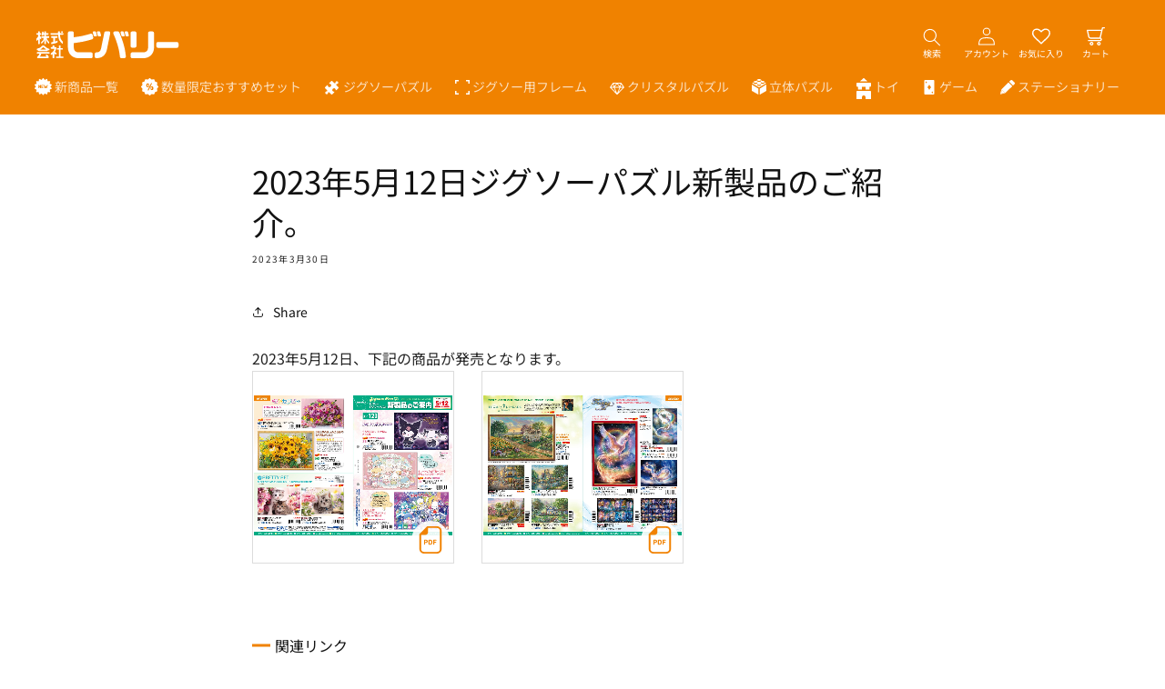

--- FILE ---
content_type: text/html; charset=utf-8
request_url: https://be-en.co.jp/blogs/news/115
body_size: 73971
content:
<!doctype html>
<html class="no-js" lang="ja">
  <head><meta name="google-site-verification" content="lLVCCSs403mlayVOpfEKsDVWOPM_aQG5Tcf7ay7lFu4" />
    <meta charset="utf-8">
    <meta http-equiv="X-UA-Compatible" content="IE=edge">
    <meta name="viewport" content="width=device-width,initial-scale=1">
    <meta name="theme-color" content="">
    <link rel="canonical" href="https://be-en.co.jp/blogs/news/115"><link rel="icon" type="image/png" href="//be-en.co.jp/cdn/shop/files/favicon.png?crop=center&height=32&v=1699502328&width=32"><link rel="preconnect" href="https://fonts.shopifycdn.com" crossorigin><title>
      2023年5月12日ジグソーパズル新製品のご紹介。
 &ndash; BEVERLY</title>

    
      <meta name="description" content="2023年5月12日、下記の商品が発売となります。">
    

    

<meta property="og:site_name" content="BEVERLY">
<meta property="og:url" content="https://be-en.co.jp/blogs/news/115">
<meta property="og:title" content="2023年5月12日ジグソーパズル新製品のご紹介。">
<meta property="og:type" content="article">
<meta property="og:description" content="2023年5月12日、下記の商品が発売となります。"><meta property="og:image" content="http://be-en.co.jp/cdn/shop/files/logo.png?height=628&pad_color=fff&v=1702526602&width=1200">
  <meta property="og:image:secure_url" content="https://be-en.co.jp/cdn/shop/files/logo.png?height=628&pad_color=fff&v=1702526602&width=1200">
  <meta property="og:image:width" content="1200">
  <meta property="og:image:height" content="628"><meta name="twitter:card" content="summary_large_image">
<meta name="twitter:title" content="2023年5月12日ジグソーパズル新製品のご紹介。">
<meta name="twitter:description" content="2023年5月12日、下記の商品が発売となります。">


    <script src="//be-en.co.jp/cdn/shop/t/29/assets/constants.js?v=58251544750838685771741250152" defer="defer"></script>
    <script src="//be-en.co.jp/cdn/shop/t/29/assets/pubsub.js?v=158357773527763999511741250153" defer="defer"></script>
    <script src="//be-en.co.jp/cdn/shop/t/29/assets/global.js?v=40820548392383841591741250152" defer="defer"></script><script src="//be-en.co.jp/cdn/shop/t/29/assets/animations.js?v=88693664871331136111741250151" defer="defer"></script><script>window.performance && window.performance.mark && window.performance.mark('shopify.content_for_header.start');</script><meta name="facebook-domain-verification" content="7asq32sofo86peb7xsaxx999wnqxgw">
<meta id="shopify-digital-wallet" name="shopify-digital-wallet" content="/82095046942/digital_wallets/dialog">
<meta name="shopify-checkout-api-token" content="46c4c95fff08b12208c5f83a14597be3">
<link rel="alternate" type="application/atom+xml" title="Feed" href="/blogs/news.atom" />
<script async="async" src="/checkouts/internal/preloads.js?locale=ja-JP"></script>
<link rel="preconnect" href="https://shop.app" crossorigin="anonymous">
<script async="async" src="https://shop.app/checkouts/internal/preloads.js?locale=ja-JP&shop_id=82095046942" crossorigin="anonymous"></script>
<script id="apple-pay-shop-capabilities" type="application/json">{"shopId":82095046942,"countryCode":"JP","currencyCode":"JPY","merchantCapabilities":["supports3DS"],"merchantId":"gid:\/\/shopify\/Shop\/82095046942","merchantName":"BEVERLY","requiredBillingContactFields":["postalAddress","email","phone"],"requiredShippingContactFields":["postalAddress","email","phone"],"shippingType":"shipping","supportedNetworks":["visa","masterCard","amex"],"total":{"type":"pending","label":"BEVERLY","amount":"1.00"},"shopifyPaymentsEnabled":true,"supportsSubscriptions":true}</script>
<script id="shopify-features" type="application/json">{"accessToken":"46c4c95fff08b12208c5f83a14597be3","betas":["rich-media-storefront-analytics"],"domain":"be-en.co.jp","predictiveSearch":false,"shopId":82095046942,"locale":"ja"}</script>
<script>var Shopify = Shopify || {};
Shopify.shop = "beverly-enterprises-inc.myshopify.com";
Shopify.locale = "ja";
Shopify.currency = {"active":"JPY","rate":"1.0"};
Shopify.country = "JP";
Shopify.theme = {"name":"shopify-theme-beverly\/main","id":176834117918,"schema_name":"Dawn","schema_version":"12.0.0","theme_store_id":null,"role":"main"};
Shopify.theme.handle = "null";
Shopify.theme.style = {"id":null,"handle":null};
Shopify.cdnHost = "be-en.co.jp/cdn";
Shopify.routes = Shopify.routes || {};
Shopify.routes.root = "/";</script>
<script type="module">!function(o){(o.Shopify=o.Shopify||{}).modules=!0}(window);</script>
<script>!function(o){function n(){var o=[];function n(){o.push(Array.prototype.slice.apply(arguments))}return n.q=o,n}var t=o.Shopify=o.Shopify||{};t.loadFeatures=n(),t.autoloadFeatures=n()}(window);</script>
<script>
  window.ShopifyPay = window.ShopifyPay || {};
  window.ShopifyPay.apiHost = "shop.app\/pay";
  window.ShopifyPay.redirectState = null;
</script>
<script id="shop-js-analytics" type="application/json">{"pageType":"article"}</script>
<script defer="defer" async type="module" src="//be-en.co.jp/cdn/shopifycloud/shop-js/modules/v2/client.init-shop-cart-sync_CZKilf07.ja.esm.js"></script>
<script defer="defer" async type="module" src="//be-en.co.jp/cdn/shopifycloud/shop-js/modules/v2/chunk.common_rlhnONO2.esm.js"></script>
<script type="module">
  await import("//be-en.co.jp/cdn/shopifycloud/shop-js/modules/v2/client.init-shop-cart-sync_CZKilf07.ja.esm.js");
await import("//be-en.co.jp/cdn/shopifycloud/shop-js/modules/v2/chunk.common_rlhnONO2.esm.js");

  window.Shopify.SignInWithShop?.initShopCartSync?.({"fedCMEnabled":true,"windoidEnabled":true});

</script>
<script>
  window.Shopify = window.Shopify || {};
  if (!window.Shopify.featureAssets) window.Shopify.featureAssets = {};
  window.Shopify.featureAssets['shop-js'] = {"shop-cart-sync":["modules/v2/client.shop-cart-sync_BwCHLH8C.ja.esm.js","modules/v2/chunk.common_rlhnONO2.esm.js"],"init-fed-cm":["modules/v2/client.init-fed-cm_CQXj6EwP.ja.esm.js","modules/v2/chunk.common_rlhnONO2.esm.js"],"shop-button":["modules/v2/client.shop-button_B7JE2zCc.ja.esm.js","modules/v2/chunk.common_rlhnONO2.esm.js"],"init-windoid":["modules/v2/client.init-windoid_DQ9csUH7.ja.esm.js","modules/v2/chunk.common_rlhnONO2.esm.js"],"shop-cash-offers":["modules/v2/client.shop-cash-offers_DxEVlT9h.ja.esm.js","modules/v2/chunk.common_rlhnONO2.esm.js","modules/v2/chunk.modal_BI56FOb0.esm.js"],"shop-toast-manager":["modules/v2/client.shop-toast-manager_BE8_-kNb.ja.esm.js","modules/v2/chunk.common_rlhnONO2.esm.js"],"init-shop-email-lookup-coordinator":["modules/v2/client.init-shop-email-lookup-coordinator_BgbPPTAQ.ja.esm.js","modules/v2/chunk.common_rlhnONO2.esm.js"],"pay-button":["modules/v2/client.pay-button_hoKCMeMC.ja.esm.js","modules/v2/chunk.common_rlhnONO2.esm.js"],"avatar":["modules/v2/client.avatar_BTnouDA3.ja.esm.js"],"init-shop-cart-sync":["modules/v2/client.init-shop-cart-sync_CZKilf07.ja.esm.js","modules/v2/chunk.common_rlhnONO2.esm.js"],"shop-login-button":["modules/v2/client.shop-login-button_BXDQHqjj.ja.esm.js","modules/v2/chunk.common_rlhnONO2.esm.js","modules/v2/chunk.modal_BI56FOb0.esm.js"],"init-customer-accounts-sign-up":["modules/v2/client.init-customer-accounts-sign-up_C3NeUvFd.ja.esm.js","modules/v2/client.shop-login-button_BXDQHqjj.ja.esm.js","modules/v2/chunk.common_rlhnONO2.esm.js","modules/v2/chunk.modal_BI56FOb0.esm.js"],"init-shop-for-new-customer-accounts":["modules/v2/client.init-shop-for-new-customer-accounts_D-v2xi0b.ja.esm.js","modules/v2/client.shop-login-button_BXDQHqjj.ja.esm.js","modules/v2/chunk.common_rlhnONO2.esm.js","modules/v2/chunk.modal_BI56FOb0.esm.js"],"init-customer-accounts":["modules/v2/client.init-customer-accounts_Cciaq_Mb.ja.esm.js","modules/v2/client.shop-login-button_BXDQHqjj.ja.esm.js","modules/v2/chunk.common_rlhnONO2.esm.js","modules/v2/chunk.modal_BI56FOb0.esm.js"],"shop-follow-button":["modules/v2/client.shop-follow-button_CM9l58Wl.ja.esm.js","modules/v2/chunk.common_rlhnONO2.esm.js","modules/v2/chunk.modal_BI56FOb0.esm.js"],"lead-capture":["modules/v2/client.lead-capture_oVhdpGxe.ja.esm.js","modules/v2/chunk.common_rlhnONO2.esm.js","modules/v2/chunk.modal_BI56FOb0.esm.js"],"checkout-modal":["modules/v2/client.checkout-modal_BbgmKIDX.ja.esm.js","modules/v2/chunk.common_rlhnONO2.esm.js","modules/v2/chunk.modal_BI56FOb0.esm.js"],"shop-login":["modules/v2/client.shop-login_BRorRhgW.ja.esm.js","modules/v2/chunk.common_rlhnONO2.esm.js","modules/v2/chunk.modal_BI56FOb0.esm.js"],"payment-terms":["modules/v2/client.payment-terms_Ba4TR13R.ja.esm.js","modules/v2/chunk.common_rlhnONO2.esm.js","modules/v2/chunk.modal_BI56FOb0.esm.js"]};
</script>
<script>(function() {
  var isLoaded = false;
  function asyncLoad() {
    if (isLoaded) return;
    isLoaded = true;
    var urls = ["https:\/\/delivery-date-and-time-picker.amp.tokyo\/script_tags\/cart_attributes.js?shop=beverly-enterprises-inc.myshopify.com"];
    for (var i = 0; i < urls.length; i++) {
      var s = document.createElement('script');
      s.type = 'text/javascript';
      s.async = true;
      s.src = urls[i];
      var x = document.getElementsByTagName('script')[0];
      x.parentNode.insertBefore(s, x);
    }
  };
  if(window.attachEvent) {
    window.attachEvent('onload', asyncLoad);
  } else {
    window.addEventListener('load', asyncLoad, false);
  }
})();</script>
<script id="__st">var __st={"a":82095046942,"offset":32400,"reqid":"46e2b3a2-a36a-415a-b478-6702badf7e73-1768959171","pageurl":"be-en.co.jp\/blogs\/news\/115","s":"articles-606478696734","u":"eaaeacb09449","p":"article","rtyp":"article","rid":606478696734};</script>
<script>window.ShopifyPaypalV4VisibilityTracking = true;</script>
<script id="captcha-bootstrap">!function(){'use strict';const t='contact',e='account',n='new_comment',o=[[t,t],['blogs',n],['comments',n],[t,'customer']],c=[[e,'customer_login'],[e,'guest_login'],[e,'recover_customer_password'],[e,'create_customer']],r=t=>t.map((([t,e])=>`form[action*='/${t}']:not([data-nocaptcha='true']) input[name='form_type'][value='${e}']`)).join(','),a=t=>()=>t?[...document.querySelectorAll(t)].map((t=>t.form)):[];function s(){const t=[...o],e=r(t);return a(e)}const i='password',u='form_key',d=['recaptcha-v3-token','g-recaptcha-response','h-captcha-response',i],f=()=>{try{return window.sessionStorage}catch{return}},m='__shopify_v',_=t=>t.elements[u];function p(t,e,n=!1){try{const o=window.sessionStorage,c=JSON.parse(o.getItem(e)),{data:r}=function(t){const{data:e,action:n}=t;return t[m]||n?{data:e,action:n}:{data:t,action:n}}(c);for(const[e,n]of Object.entries(r))t.elements[e]&&(t.elements[e].value=n);n&&o.removeItem(e)}catch(o){console.error('form repopulation failed',{error:o})}}const l='form_type',E='cptcha';function T(t){t.dataset[E]=!0}const w=window,h=w.document,L='Shopify',v='ce_forms',y='captcha';let A=!1;((t,e)=>{const n=(g='f06e6c50-85a8-45c8-87d0-21a2b65856fe',I='https://cdn.shopify.com/shopifycloud/storefront-forms-hcaptcha/ce_storefront_forms_captcha_hcaptcha.v1.5.2.iife.js',D={infoText:'hCaptchaによる保護',privacyText:'プライバシー',termsText:'利用規約'},(t,e,n)=>{const o=w[L][v],c=o.bindForm;if(c)return c(t,g,e,D).then(n);var r;o.q.push([[t,g,e,D],n]),r=I,A||(h.body.append(Object.assign(h.createElement('script'),{id:'captcha-provider',async:!0,src:r})),A=!0)});var g,I,D;w[L]=w[L]||{},w[L][v]=w[L][v]||{},w[L][v].q=[],w[L][y]=w[L][y]||{},w[L][y].protect=function(t,e){n(t,void 0,e),T(t)},Object.freeze(w[L][y]),function(t,e,n,w,h,L){const[v,y,A,g]=function(t,e,n){const i=e?o:[],u=t?c:[],d=[...i,...u],f=r(d),m=r(i),_=r(d.filter((([t,e])=>n.includes(e))));return[a(f),a(m),a(_),s()]}(w,h,L),I=t=>{const e=t.target;return e instanceof HTMLFormElement?e:e&&e.form},D=t=>v().includes(t);t.addEventListener('submit',(t=>{const e=I(t);if(!e)return;const n=D(e)&&!e.dataset.hcaptchaBound&&!e.dataset.recaptchaBound,o=_(e),c=g().includes(e)&&(!o||!o.value);(n||c)&&t.preventDefault(),c&&!n&&(function(t){try{if(!f())return;!function(t){const e=f();if(!e)return;const n=_(t);if(!n)return;const o=n.value;o&&e.removeItem(o)}(t);const e=Array.from(Array(32),(()=>Math.random().toString(36)[2])).join('');!function(t,e){_(t)||t.append(Object.assign(document.createElement('input'),{type:'hidden',name:u})),t.elements[u].value=e}(t,e),function(t,e){const n=f();if(!n)return;const o=[...t.querySelectorAll(`input[type='${i}']`)].map((({name:t})=>t)),c=[...d,...o],r={};for(const[a,s]of new FormData(t).entries())c.includes(a)||(r[a]=s);n.setItem(e,JSON.stringify({[m]:1,action:t.action,data:r}))}(t,e)}catch(e){console.error('failed to persist form',e)}}(e),e.submit())}));const S=(t,e)=>{t&&!t.dataset[E]&&(n(t,e.some((e=>e===t))),T(t))};for(const o of['focusin','change'])t.addEventListener(o,(t=>{const e=I(t);D(e)&&S(e,y())}));const B=e.get('form_key'),M=e.get(l),P=B&&M;t.addEventListener('DOMContentLoaded',(()=>{const t=y();if(P)for(const e of t)e.elements[l].value===M&&p(e,B);[...new Set([...A(),...v().filter((t=>'true'===t.dataset.shopifyCaptcha))])].forEach((e=>S(e,t)))}))}(h,new URLSearchParams(w.location.search),n,t,e,['guest_login'])})(!0,!0)}();</script>
<script integrity="sha256-4kQ18oKyAcykRKYeNunJcIwy7WH5gtpwJnB7kiuLZ1E=" data-source-attribution="shopify.loadfeatures" defer="defer" src="//be-en.co.jp/cdn/shopifycloud/storefront/assets/storefront/load_feature-a0a9edcb.js" crossorigin="anonymous"></script>
<script crossorigin="anonymous" defer="defer" src="//be-en.co.jp/cdn/shopifycloud/storefront/assets/shopify_pay/storefront-65b4c6d7.js?v=20250812"></script>
<script data-source-attribution="shopify.dynamic_checkout.dynamic.init">var Shopify=Shopify||{};Shopify.PaymentButton=Shopify.PaymentButton||{isStorefrontPortableWallets:!0,init:function(){window.Shopify.PaymentButton.init=function(){};var t=document.createElement("script");t.src="https://be-en.co.jp/cdn/shopifycloud/portable-wallets/latest/portable-wallets.ja.js",t.type="module",document.head.appendChild(t)}};
</script>
<script data-source-attribution="shopify.dynamic_checkout.buyer_consent">
  function portableWalletsHideBuyerConsent(e){var t=document.getElementById("shopify-buyer-consent"),n=document.getElementById("shopify-subscription-policy-button");t&&n&&(t.classList.add("hidden"),t.setAttribute("aria-hidden","true"),n.removeEventListener("click",e))}function portableWalletsShowBuyerConsent(e){var t=document.getElementById("shopify-buyer-consent"),n=document.getElementById("shopify-subscription-policy-button");t&&n&&(t.classList.remove("hidden"),t.removeAttribute("aria-hidden"),n.addEventListener("click",e))}window.Shopify?.PaymentButton&&(window.Shopify.PaymentButton.hideBuyerConsent=portableWalletsHideBuyerConsent,window.Shopify.PaymentButton.showBuyerConsent=portableWalletsShowBuyerConsent);
</script>
<script data-source-attribution="shopify.dynamic_checkout.cart.bootstrap">document.addEventListener("DOMContentLoaded",(function(){function t(){return document.querySelector("shopify-accelerated-checkout-cart, shopify-accelerated-checkout")}if(t())Shopify.PaymentButton.init();else{new MutationObserver((function(e,n){t()&&(Shopify.PaymentButton.init(),n.disconnect())})).observe(document.body,{childList:!0,subtree:!0})}}));
</script>
<link id="shopify-accelerated-checkout-styles" rel="stylesheet" media="screen" href="https://be-en.co.jp/cdn/shopifycloud/portable-wallets/latest/accelerated-checkout-backwards-compat.css" crossorigin="anonymous">
<style id="shopify-accelerated-checkout-cart">
        #shopify-buyer-consent {
  margin-top: 1em;
  display: inline-block;
  width: 100%;
}

#shopify-buyer-consent.hidden {
  display: none;
}

#shopify-subscription-policy-button {
  background: none;
  border: none;
  padding: 0;
  text-decoration: underline;
  font-size: inherit;
  cursor: pointer;
}

#shopify-subscription-policy-button::before {
  box-shadow: none;
}

      </style>
<script id="sections-script" data-sections="header" defer="defer" src="//be-en.co.jp/cdn/shop/t/29/compiled_assets/scripts.js?v=10912"></script>
<script>window.performance && window.performance.mark && window.performance.mark('shopify.content_for_header.end');</script>


    <style data-shopify>
            @font-face {
  font-family: "Noto Sans Japanese";
  font-weight: 400;
  font-style: normal;
  font-display: swap;
  src: url("//be-en.co.jp/cdn/fonts/noto_sans_japanese/notosansjapanese_n4.74a6927b879b930fdec4ab8bb6917103ae8bbca9.woff2") format("woff2"),
       url("//be-en.co.jp/cdn/fonts/noto_sans_japanese/notosansjapanese_n4.15630f5c60bcf9ed7de2df9484ab75ddd007c8e2.woff") format("woff");
}

            @font-face {
  font-family: "Noto Sans Japanese";
  font-weight: 700;
  font-style: normal;
  font-display: swap;
  src: url("//be-en.co.jp/cdn/fonts/noto_sans_japanese/notosansjapanese_n7.1abda075dc6bf08053b865d23e5712ef6cfa899b.woff2") format("woff2"),
       url("//be-en.co.jp/cdn/fonts/noto_sans_japanese/notosansjapanese_n7.aa2be2df2112f4742b97ac4fa9dca5bb760e3ab4.woff") format("woff");
}

            
            
            @font-face {
  font-family: "Noto Sans Japanese";
  font-weight: 400;
  font-style: normal;
  font-display: swap;
  src: url("//be-en.co.jp/cdn/fonts/noto_sans_japanese/notosansjapanese_n4.74a6927b879b930fdec4ab8bb6917103ae8bbca9.woff2") format("woff2"),
       url("//be-en.co.jp/cdn/fonts/noto_sans_japanese/notosansjapanese_n4.15630f5c60bcf9ed7de2df9484ab75ddd007c8e2.woff") format("woff");
}


            
              :root,
              .color-background-1 {
                --color-background: 255,255,255;
              
                --gradient-background: #ffffff;
              

              

              --color-foreground: 18,18,18;
              --color-background-contrast: 191,191,191;
              --color-shadow: 18,18,18;
              --color-button: 240,130,0;
              --color-button-text: 255,255,255;
              --color-secondary-button: 255,255,255;
              --color-secondary-button-text: 18,18,18;
              --color-link: 18,18,18;
              --color-badge-foreground: 18,18,18;
              --color-badge-background: 255,255,255;
              --color-badge-border: 18,18,18;
              --payment-terms-background-color: rgb(255 255 255);
            }
            
              
              .color-background-2 {
                --color-background: 255,255,255;
              
                --gradient-background: #ffffff;
              

              

              --color-foreground: 18,18,18;
              --color-background-contrast: 191,191,191;
              --color-shadow: 18,18,18;
              --color-button: 18,18,18;
              --color-button-text: 243,243,243;
              --color-secondary-button: 255,255,255;
              --color-secondary-button-text: 18,18,18;
              --color-link: 18,18,18;
              --color-badge-foreground: 18,18,18;
              --color-badge-background: 255,255,255;
              --color-badge-border: 18,18,18;
              --payment-terms-background-color: rgb(255 255 255);
            }
            
              
              .color-inverse {
                --color-background: ,,;
              
                --gradient-background: ;
              

              

              --color-foreground: 255,255,255;
              --color-background-contrast: ,,;
              --color-shadow: 18,18,18;
              --color-button: 255,255,255;
              --color-button-text: 0,0,0;
              --color-secondary-button: ,,;
              --color-secondary-button-text: 255,255,255;
              --color-link: 255,255,255;
              --color-badge-foreground: 255,255,255;
              --color-badge-background: ,,;
              --color-badge-border: 255,255,255;
              --payment-terms-background-color: rgb();
            }
            
              
              .color-accent-1 {
                --color-background: 240,130,0;
              
                --gradient-background: #f08200;
              

              

              --color-foreground: 255,255,255;
              --color-background-contrast: 112,61,0;
              --color-shadow: 18,18,18;
              --color-button: 255,255,255;
              --color-button-text: 18,18,18;
              --color-secondary-button: 240,130,0;
              --color-secondary-button-text: 255,255,255;
              --color-link: 255,255,255;
              --color-badge-foreground: 255,255,255;
              --color-badge-background: 240,130,0;
              --color-badge-border: 255,255,255;
              --payment-terms-background-color: rgb(240 130 0);
            }
            
              
              .color-accent-2 {
                --color-background: 51,79,180;
              
                --gradient-background: #334fb4;
              

              

              --color-foreground: 255,255,255;
              --color-background-contrast: 23,35,81;
              --color-shadow: 18,18,18;
              --color-button: 255,255,255;
              --color-button-text: 51,79,180;
              --color-secondary-button: 51,79,180;
              --color-secondary-button-text: 255,255,255;
              --color-link: 255,255,255;
              --color-badge-foreground: 255,255,255;
              --color-badge-background: 51,79,180;
              --color-badge-border: 255,255,255;
              --payment-terms-background-color: rgb(51 79 180);
            }
            

            body, .color-background-1, .color-background-2, .color-inverse, .color-accent-1, .color-accent-2 {
              color: rgba(var(--color-foreground), 0.75);
              background-color: rgb(var(--color-background));
            }

            :root {
              --font-body-family: "Noto Sans Japanese", sans-serif;
              --font-body-style: normal;
              --font-body-weight: 400;
              --font-body-weight-bold: 700;

              --font-heading-family: "Noto Sans Japanese", sans-serif;
              --font-heading-style: normal;
              --font-heading-weight: 400;

              --font-body-scale: 1.0;
              --font-heading-scale: 1.0;

              --media-padding: px;
              --media-border-opacity: 0.05;
              --media-border-width: 1px;
              --media-radius: 0px;
              --media-shadow-opacity: 0.0;
              --media-shadow-horizontal-offset: 0px;
              --media-shadow-vertical-offset: 4px;
              --media-shadow-blur-radius: 5px;
              --media-shadow-visible: 0;

              --page-width: 140rem;
              --page-width-margin: 0rem;

              --product-card-image-padding: 0.0rem;
              --product-card-corner-radius: 0.2rem;
              --product-card-text-alignment: left;
              --product-card-border-width: 0.1rem;
              --product-card-border-opacity: 0.1;
              --product-card-shadow-opacity: 0.0;
              --product-card-shadow-visible: 0;
              --product-card-shadow-horizontal-offset: 2.8rem;
              --product-card-shadow-vertical-offset: 0.8rem;
              --product-card-shadow-blur-radius: 0.5rem;

              --collection-card-image-padding: 0.0rem;
              --collection-card-corner-radius: 0.0rem;
              --collection-card-text-alignment: left;
              --collection-card-border-width: 0.0rem;
              --collection-card-border-opacity: 0.1;
              --collection-card-shadow-opacity: 0.0;
              --collection-card-shadow-visible: 0;
              --collection-card-shadow-horizontal-offset: 2.0rem;
              --collection-card-shadow-vertical-offset: 0.4rem;
              --collection-card-shadow-blur-radius: 0.5rem;

              --blog-card-image-padding: 0.0rem;
              --blog-card-corner-radius: 0.0rem;
              --blog-card-text-alignment: left;
              --blog-card-border-width: 0.0rem;
              --blog-card-border-opacity: 0.1;
              --blog-card-shadow-opacity: 0.0;
              --blog-card-shadow-visible: 0;
              --blog-card-shadow-horizontal-offset: 0.0rem;
              --blog-card-shadow-vertical-offset: 0.4rem;
              --blog-card-shadow-blur-radius: 0.5rem;

              --badge-corner-radius: 4.0rem;

              --popup-border-width: 1px;
              --popup-border-opacity: 0.1;
              --popup-corner-radius: 0px;
              --popup-shadow-opacity: 0.05;
              --popup-shadow-horizontal-offset: 0px;
              --popup-shadow-vertical-offset: 4px;
              --popup-shadow-blur-radius: 5px;

              --drawer-border-width: 1px;
              --drawer-border-opacity: 0.1;
              --drawer-shadow-opacity: 0.0;
              --drawer-shadow-horizontal-offset: 0px;
              --drawer-shadow-vertical-offset: 4px;
              --drawer-shadow-blur-radius: 5px;

              --spacing-sections-desktop: 0px;
              --spacing-sections-mobile: 0px;

              --grid-desktop-vertical-spacing: 12px;
              --grid-desktop-horizontal-spacing: 12px;
              --grid-mobile-vertical-spacing: 6px;
              --grid-mobile-horizontal-spacing: 6px;

              --text-boxes-border-opacity: 0.1;
              --text-boxes-border-width: 0px;
              --text-boxes-radius: 0px;
              --text-boxes-shadow-opacity: 0.0;
              --text-boxes-shadow-visible: 0;
              --text-boxes-shadow-horizontal-offset: 0px;
              --text-boxes-shadow-vertical-offset: 4px;
              --text-boxes-shadow-blur-radius: 5px;

              --buttons-radius: 0px;
              --buttons-radius-outset: 0px;
              --buttons-border-width: 1px;
              --buttons-border-opacity: 1.0;
              --buttons-shadow-opacity: 0.0;
              --buttons-shadow-visible: 0;
              --buttons-shadow-horizontal-offset: 0px;
              --buttons-shadow-vertical-offset: 4px;
              --buttons-shadow-blur-radius: 5px;
              --buttons-border-offset: 0px;

              --inputs-radius: 0px;
              --inputs-border-width: 1px;
              --inputs-border-opacity: 0.55;
              --inputs-shadow-opacity: 0.0;
              --inputs-shadow-horizontal-offset: 0px;
              --inputs-margin-offset: 0px;
              --inputs-shadow-vertical-offset: 4px;
              --inputs-shadow-blur-radius: 5px;
              --inputs-radius-outset: 0px;

              --variant-pills-radius: 40px;
              --variant-pills-border-width: 1px;
              --variant-pills-border-opacity: 0.55;
              --variant-pills-shadow-opacity: 0.0;
              --variant-pills-shadow-horizontal-offset: 0px;
              --variant-pills-shadow-vertical-offset: 4px;
              --variant-pills-shadow-blur-radius: 5px;
            }

            *,
            *::before,
            *::after {
              box-sizing: inherit;
            }

            html {
              box-sizing: border-box;
              font-size: calc(var(--font-body-scale) * 62.5%);
              height: 100%;
            }

            body {
              display: grid;
              grid-template-rows: auto auto 1fr auto;
              grid-template-columns: 100%;
              min-height: 100%;
              margin: 0;
              font-size: 1.5rem;
              line-height: calc(1 + 0.8 / var(--font-body-scale));
              font-family: var(--font-body-family);
              font-style: var(--font-body-style);
              font-weight: var(--font-body-weight);
            }

            @media screen and (min-width: 750px) {
              body {
                font-size: 1.6rem;
              }
            }

            #Details-1-template--21500591440158__product-grid {
              display: none;
            }

            .css-1w0bpom > div {
              position: absolute !important;
      }
    </style>

    <link href="//be-en.co.jp/cdn/shop/t/29/assets/base.css?v=163091481554198119891755826992" rel="stylesheet" type="text/css" media="all" />
<link rel="preload" as="font" href="//be-en.co.jp/cdn/fonts/noto_sans_japanese/notosansjapanese_n4.74a6927b879b930fdec4ab8bb6917103ae8bbca9.woff2" type="font/woff2" crossorigin><link rel="preload" as="font" href="//be-en.co.jp/cdn/fonts/noto_sans_japanese/notosansjapanese_n4.74a6927b879b930fdec4ab8bb6917103ae8bbca9.woff2" type="font/woff2" crossorigin><link
        rel="stylesheet"
        href="//be-en.co.jp/cdn/shop/t/29/assets/component-predictive-search.css?v=118923337488134913561741250151"
        media="print"
        onload="this.media='all'"
      ><script>
      document.documentElement.className = document.documentElement.className.replace('no-js', 'js');
      if (Shopify.designMode) {
        document.documentElement.classList.add('shopify-design-mode');
      }
    </script>
    <script>
         document.addEventListener("DOMContentLoaded", function() {
        // URLを取得
        const url = window.location.pathname;

        // 要素を取得
        const element = document.querySelector('#Details-1-template--21500591440158__product-grid');

        // 要素が存在する場合
        if (element) {
          // 特定のページをチェック
          if (url.includes('/collections/%E6%96%B0%E5%95%86%E5%93%81%E4%B8%80%E8%A6%A7')) {
            // 要素を表示
            element.style.display = 'block';
          }
        }
      });
    </script>
  <!-- BEGIN app block: shopify://apps/wishlist-hero/blocks/app-embed/a9a5079b-59e8-47cb-b659-ecf1c60b9b72 -->


<script type="text/javascript">
  
    window.wishlisthero_buttonProdPageClasses = [];
  
  
    window.wishlisthero_cartDotClasses = [];
  
</script>
<!-- BEGIN app snippet: extraStyles -->

<style>
  .wishlisthero-floating {
    position: absolute;
    top: 5px;
    z-index: 21;
    border-radius: 100%;
    width: fit-content;
    right: 5px;
    left: auto;
    &.wlh-left-btn {
      left: 5px !important;
      right: auto !important;
    }
    &.wlh-right-btn {
      right: 5px !important;
      left: auto !important;
    }
    
  }
  @media(min-width:1300px) {
    .product-item__link.product-item__image--margins .wishlisthero-floating, {
      
        left: 50% !important;
        margin-left: -295px;
      
    }
  }
  .MuiTypography-h1,.MuiTypography-h2,.MuiTypography-h3,.MuiTypography-h4,.MuiTypography-h5,.MuiTypography-h6,.MuiButton-root,.MuiCardHeader-title a {
    font-family: ,  !important;
  }
</style>






<!-- END app snippet -->
<!-- BEGIN app snippet: renderAssets -->

  <link rel="preload" href="https://cdn.shopify.com/extensions/019badc7-12fe-783e-9dfe-907190f91114/wishlist-hero-81/assets/default.css" as="style" onload="this.onload=null;this.rel='stylesheet'">
  <noscript><link href="//cdn.shopify.com/extensions/019badc7-12fe-783e-9dfe-907190f91114/wishlist-hero-81/assets/default.css" rel="stylesheet" type="text/css" media="all" /></noscript>
  <script defer src="https://cdn.shopify.com/extensions/019badc7-12fe-783e-9dfe-907190f91114/wishlist-hero-81/assets/default.js"></script>
<!-- END app snippet -->


<script type="text/javascript">
  try{
  
    var scr_bdl_path = "https://cdn.shopify.com/extensions/019badc7-12fe-783e-9dfe-907190f91114/wishlist-hero-81/assets/bundle2.js";
    window._wh_asset_path = scr_bdl_path.substring(0,scr_bdl_path.lastIndexOf("/")) + "/";
  

  }catch(e){ console.log(e)}
  try{

  
    window.WishListHero_setting = {"ButtonColor":"rgb(144, 86, 162)","IconColor":"rgba(255, 255, 255, 1)","IconType":"Heart","ThrdParty_Trans_active":false,"ButtonTextBeforeAdding":"お気に入り追加","ButtonTextAfterAdding":"お気に入りに追加されました","AnimationAfterAddition":"None","ButtonTextAddToCart":"カートに入れる","ButtonTextOutOfStock":"在庫なし","ButtonTextAddAllToCart":"全てカートに追加する","ButtonTextRemoveAllToCart":"全て削除する","AddedProductNotificationText":"お気に入りに追加されました","AddedProductToCartNotificationText":"お気に入りに追加されました","ViewCartLinkText":"カートを見る","SharePopup_TitleText":"Share","SharePopup_shareBtnText":"Share","SharePopup_shareHederText":"SNSでシェアする","SharePopup_shareCopyText":"お気に入りリストのリンクをコピーする","SharePopup_shareCancelBtnText":"cancel","SharePopup_shareCopyBtnText":"コピー","SharePopup_shareCopiedText":"コピーしました","SendEMailPopup_BtnText":"メールを送る","SendEMailPopup_FromText":"送り主","SendEMailPopup_ToText":"Eメール","SendEMailPopup_BodyText":"本文","SendEMailPopup_SendBtnText":"送る","SendEMailPopup_SendNotificationText":"送信しました。","SendEMailPopup_TitleText":"Eメールでお気に入りリストをシェアする","AddProductMessageText":"全てのお気に入りリストをカートに追加してよろしいですか？","RemoveProductMessageText":"全てのお気に入りリストをカートから削除してよろしいですか？","RemoveAllProductMessageText":"全てのお気に入りリストを削除してよろしいですか？","RemovedProductNotificationText":"お気に入りリストから商品が削除されました","AddAllOutOfStockProductNotificationText":"エラーが出ました。再度実行してください。","RemovePopupOkText":"ok","RemovePopup_HeaderText":"本当によろしいですか？","ViewWishlistText":"お気に入りリストを見る","EmptyWishlistText":"お気に入りリストにはまだ何も追加されていません","BuyNowButtonText":"購入する","BuyNowButtonColor":"rgb(144, 86, 162)","BuyNowTextButtonColor":"rgb(255, 255, 255)","Wishlist_Title":"お気に入りリスト","WishlistHeaderTitleAlignment":"Left","WishlistProductImageSize":"Normal","PriceColor":"rgb(0, 122, 206)","HeaderFontSize":"30","PriceFontSize":"18","ProductNameFontSize":"16","LaunchPointType":"header_menu","DisplayWishlistAs":"popup_window","DisplayButtonAs":"text_with_icon","PopupSize":"md","ButtonUserConfirmationState":"confirmed","HideAddToCartButton":true,"NoRedirectAfterAddToCart":false,"DisableGuestCustomer":false,"LoginPopupContent":"お気に入りリストを保存するにはログインをしてください。","LoginPopupLoginBtnText":"ログイン","LoginPopupContentFontSize":"20","NotificationPopupPosition":"right","WishlistButtonTextColor":"rgba(255, 255, 255, 1)","EnableRemoveFromWishlistAfterAddButtonText":"お気に入りから削除","_id":"65681a9bb18230956bb1c534","EnableCollection":true,"EnableShare":true,"RemovePowerBy":false,"EnableFBPixel":false,"DisapleApp":false,"FloatPointPossition":"bottom_right","HeartStateToggle":true,"HeaderMenuItemsIndicator":true,"EnableRemoveFromWishlistAfterAdd":true,"IconTypeNum":"1","Shop":"beverly-enterprises-inc.myshopify.com","shop":"beverly-enterprises-inc.myshopify.com","Status":"Active","Plan":"GOLD"};
    if(typeof(window.WishListHero_setting_theme_override) != "undefined"){
                                                                                window.WishListHero_setting = {
                                                                                    ...window.WishListHero_setting,
                                                                                    ...window.WishListHero_setting_theme_override
                                                                                };
                                                                            }
                                                                            // Done

  

  }catch(e){ console.error('Error loading config',e); }
</script>


  <script src="https://cdn.shopify.com/extensions/019badc7-12fe-783e-9dfe-907190f91114/wishlist-hero-81/assets/bundle2.js" defer></script>




<!-- BEGIN app snippet: TransArray -->
<script>
  window.WLH_reload_translations = function() {
    let _wlh_res = {};
    if (window.WishListHero_setting && window.WishListHero_setting['ThrdParty_Trans_active']) {

      
        

        window.WishListHero_setting["ButtonTextBeforeAdding"] = "";
        _wlh_res["ButtonTextBeforeAdding"] = "";
        

        window.WishListHero_setting["ButtonTextAfterAdding"] = "";
        _wlh_res["ButtonTextAfterAdding"] = "";
        

        window.WishListHero_setting["ButtonTextAddToCart"] = "";
        _wlh_res["ButtonTextAddToCart"] = "";
        

        window.WishListHero_setting["ButtonTextOutOfStock"] = "";
        _wlh_res["ButtonTextOutOfStock"] = "";
        

        window.WishListHero_setting["ButtonTextAddAllToCart"] = "";
        _wlh_res["ButtonTextAddAllToCart"] = "";
        

        window.WishListHero_setting["ButtonTextRemoveAllToCart"] = "";
        _wlh_res["ButtonTextRemoveAllToCart"] = "";
        

        window.WishListHero_setting["AddedProductNotificationText"] = "";
        _wlh_res["AddedProductNotificationText"] = "";
        

        window.WishListHero_setting["AddedProductToCartNotificationText"] = "";
        _wlh_res["AddedProductToCartNotificationText"] = "";
        

        window.WishListHero_setting["ViewCartLinkText"] = "";
        _wlh_res["ViewCartLinkText"] = "";
        

        window.WishListHero_setting["SharePopup_TitleText"] = "";
        _wlh_res["SharePopup_TitleText"] = "";
        

        window.WishListHero_setting["SharePopup_shareBtnText"] = "";
        _wlh_res["SharePopup_shareBtnText"] = "";
        

        window.WishListHero_setting["SharePopup_shareHederText"] = "";
        _wlh_res["SharePopup_shareHederText"] = "";
        

        window.WishListHero_setting["SharePopup_shareCopyText"] = "";
        _wlh_res["SharePopup_shareCopyText"] = "";
        

        window.WishListHero_setting["SharePopup_shareCancelBtnText"] = "";
        _wlh_res["SharePopup_shareCancelBtnText"] = "";
        

        window.WishListHero_setting["SharePopup_shareCopyBtnText"] = "";
        _wlh_res["SharePopup_shareCopyBtnText"] = "";
        

        window.WishListHero_setting["SendEMailPopup_BtnText"] = "";
        _wlh_res["SendEMailPopup_BtnText"] = "";
        

        window.WishListHero_setting["SendEMailPopup_FromText"] = "";
        _wlh_res["SendEMailPopup_FromText"] = "";
        

        window.WishListHero_setting["SendEMailPopup_ToText"] = "";
        _wlh_res["SendEMailPopup_ToText"] = "";
        

        window.WishListHero_setting["SendEMailPopup_BodyText"] = "";
        _wlh_res["SendEMailPopup_BodyText"] = "";
        

        window.WishListHero_setting["SendEMailPopup_SendBtnText"] = "";
        _wlh_res["SendEMailPopup_SendBtnText"] = "";
        

        window.WishListHero_setting["SendEMailPopup_SendNotificationText"] = "";
        _wlh_res["SendEMailPopup_SendNotificationText"] = "";
        

        window.WishListHero_setting["SendEMailPopup_TitleText"] = "";
        _wlh_res["SendEMailPopup_TitleText"] = "";
        

        window.WishListHero_setting["AddProductMessageText"] = "";
        _wlh_res["AddProductMessageText"] = "";
        

        window.WishListHero_setting["RemoveProductMessageText"] = "";
        _wlh_res["RemoveProductMessageText"] = "";
        

        window.WishListHero_setting["RemoveAllProductMessageText"] = "";
        _wlh_res["RemoveAllProductMessageText"] = "";
        

        window.WishListHero_setting["RemovedProductNotificationText"] = "";
        _wlh_res["RemovedProductNotificationText"] = "";
        

        window.WishListHero_setting["AddAllOutOfStockProductNotificationText"] = "";
        _wlh_res["AddAllOutOfStockProductNotificationText"] = "";
        

        window.WishListHero_setting["RemovePopupOkText"] = "";
        _wlh_res["RemovePopupOkText"] = "";
        

        window.WishListHero_setting["RemovePopup_HeaderText"] = "";
        _wlh_res["RemovePopup_HeaderText"] = "";
        

        window.WishListHero_setting["ViewWishlistText"] = "";
        _wlh_res["ViewWishlistText"] = "";
        

        window.WishListHero_setting["EmptyWishlistText"] = "";
        _wlh_res["EmptyWishlistText"] = "";
        

        window.WishListHero_setting["BuyNowButtonText"] = "";
        _wlh_res["BuyNowButtonText"] = "";
        

        window.WishListHero_setting["Wishlist_Title"] = "";
        _wlh_res["Wishlist_Title"] = "";
        

        window.WishListHero_setting["LoginPopupContent"] = "";
        _wlh_res["LoginPopupContent"] = "";
        

        window.WishListHero_setting["LoginPopupLoginBtnText"] = "";
        _wlh_res["LoginPopupLoginBtnText"] = "";
        

        window.WishListHero_setting["EnableRemoveFromWishlistAfterAddButtonText"] = "";
        _wlh_res["EnableRemoveFromWishlistAfterAddButtonText"] = "";
        

        window.WishListHero_setting["LowStockEmailSubject"] = "";
        _wlh_res["LowStockEmailSubject"] = "";
        

        window.WishListHero_setting["OnSaleEmailSubject"] = "";
        _wlh_res["OnSaleEmailSubject"] = "";
        

        window.WishListHero_setting["SharePopup_shareCopiedText"] = "";
        _wlh_res["SharePopup_shareCopiedText"] = "";
    }
    return _wlh_res;
  }
  window.WLH_reload_translations();
</script><!-- END app snippet -->

<!-- END app block --><!-- BEGIN app block: shopify://apps/powerful-form-builder/blocks/app-embed/e4bcb1eb-35b2-42e6-bc37-bfe0e1542c9d --><script type="text/javascript" hs-ignore data-cookieconsent="ignore">
  var Globo = Globo || {};
  var globoFormbuilderRecaptchaInit = function(){};
  var globoFormbuilderHcaptchaInit = function(){};
  window.Globo.FormBuilder = window.Globo.FormBuilder || {};
  window.Globo.FormBuilder.shop = {"configuration":{"money_format":"¥{{amount_no_decimals}}"},"pricing":{"features":{"bulkOrderForm":true,"cartForm":true,"fileUpload":250,"removeCopyright":true,"restrictedEmailDomains":true,"metrics":true}},"settings":{"copyright":"Powered by <a href=\"https://globosoftware.net\" target=\"_blank\">Globo</a> <a href=\"https://apps.shopify.com/form-builder-contact-form\" target=\"_blank\">Contact Form</a>","hideWaterMark":false,"reCaptcha":{"recaptchaType":"v2","siteKey":false,"languageCode":"en"},"hCaptcha":{"siteKey":false},"scrollTop":false,"customCssCode":"","customCssEnabled":true,"additionalColumns":[]},"encryption_form_id":1,"url":"https://app.powerfulform.com/","CDN_URL":"https://dxo9oalx9qc1s.cloudfront.net","app_id":"1783207"};

  if(window.Globo.FormBuilder.shop.settings.customCssEnabled && window.Globo.FormBuilder.shop.settings.customCssCode){
    const customStyle = document.createElement('style');
    customStyle.type = 'text/css';
    customStyle.innerHTML = window.Globo.FormBuilder.shop.settings.customCssCode;
    document.head.appendChild(customStyle);
  }

  window.Globo.FormBuilder.forms = [];
    
      
      
      
      window.Globo.FormBuilder.forms[23838] = {"23838":{"elements":[{"id":"group-1","type":"group","label":"お問い合わせ（入力）","description":"","elements":[{"id":"text","type":"text","label":"お名前（全角）","placeholder":"性","description":null,"hideLabel":false,"required":true,"columnWidth":50},{"id":"name-1","type":"name","label":"","placeholder":"名","description":"","limitCharacters":false,"characters":100,"hideLabel":false,"keepPositionLabel":false,"columnWidth":50,"required":true,"conditionalField":false},{"id":"name-2","type":"name","label":"フリガナ（全角）","placeholder":"セイ","description":"","limitCharacters":false,"characters":100,"hideLabel":false,"keepPositionLabel":false,"columnWidth":50,"conditionalField":false},{"id":"name-3","type":"name","label":"","placeholder":"メイ","description":"","limitCharacters":false,"characters":100,"hideLabel":false,"keepPositionLabel":false,"columnWidth":50,"required":true,"conditionalField":false},{"id":"paragraph-1","type":"paragraph","text":"\u003cp\u003e住所（全角）\u003c\/p\u003e","columnWidth":100,"conditionalField":false},{"id":"text-3","type":"text","label":{"ja":"郵便番号","jv":"Text"},"placeholder":{"ja":"例：5300001","jv":""},"description":"","limitCharacters":false,"characters":100,"hideLabel":false,"keepPositionLabel":false,"columnWidth":50,"displayType":"show","displayDisjunctive":false,"conditionalField":false,"required":true},{"id":"select-1","type":"select","label":{"ja":"都道府県","jv":"Dropdown"},"placeholder":{"ja":"都道府県を選択","jv":"Please select"},"options":[{"label":{"ja":"北海道","jv":"北海道"},"value":"北海道"},{"label":{"ja":"青森県","jv":"青森県"},"value":"青森県"},{"label":{"ja":"岩手県","jv":"岩手県"},"value":"岩手県"},{"label":{"ja":"宮城県","jv":"宮城県"},"value":"宮城県"},{"label":{"ja":"秋田県","jv":"秋田県"},"value":"秋田県"},{"label":{"ja":"山形県","jv":"山形県"},"value":"山形県"},{"label":{"ja":"福島県","jv":"福島県"},"value":"福島県"},{"label":{"ja":"茨城県","jv":"茨城県"},"value":"茨城県"},{"label":{"ja":"栃木県","jv":"栃木県"},"value":"栃木県"},{"label":{"ja":"群馬県","jv":"群馬県"},"value":"群馬県"},{"label":{"ja":"埼玉県","jv":"埼玉県"},"value":"埼玉県"},{"label":{"ja":"千葉県","jv":"千葉県"},"value":"千葉県"},{"label":{"ja":"東京都","jv":"東京都"},"value":"東京都"},{"label":{"ja":"神奈川県","jv":"神奈川県"},"value":"神奈川県"},{"label":{"ja":"新潟県","jv":"新潟県"},"value":"新潟県"},{"label":{"ja":"富山県","jv":"富山県"},"value":"富山県"},{"label":{"ja":"石川県","jv":"石川県"},"value":"石川県"},{"label":{"ja":"福井県","jv":"福井県"},"value":"福井県"},{"label":{"ja":"山梨県","jv":"山梨県"},"value":"山梨県"},{"label":{"ja":"長野県","jv":"長野県"},"value":"長野県"},{"label":{"ja":"岐阜県","jv":"岐阜県"},"value":"岐阜県"},{"label":{"ja":"静岡県","jv":"静岡県"},"value":"静岡県"},{"label":{"ja":"愛知県","jv":"愛知県"},"value":"愛知県"},{"label":{"ja":"三重県","jv":"三重県"},"value":"三重県"},{"label":{"ja":"滋賀県","jv":"滋賀県"},"value":"滋賀県"},{"label":{"ja":"京都府","jv":"京都府"},"value":"京都府"},{"label":{"ja":"大阪府","jv":"大阪府"},"value":"大阪府"},{"label":{"ja":"兵庫県","jv":"兵庫県"},"value":"兵庫県"},{"label":{"ja":"奈良県","jv":"奈良県"},"value":"奈良県"},{"label":{"ja":"和歌山県","jv":"和歌山県"},"value":"和歌山県"},{"label":{"ja":"鳥取県","jv":"鳥取県"},"value":"鳥取県"},{"label":{"ja":"島根県","jv":"島根県"},"value":"島根県"},{"label":{"ja":"岡山県","jv":"岡山県"},"value":"岡山県"},{"label":{"ja":"広島県","jv":"広島県"},"value":"広島県"},{"label":{"ja":"山口県","jv":"山口県"},"value":"山口県"},{"label":{"ja":"徳島県","jv":"徳島県"},"value":"徳島県"},{"label":{"ja":"香川県","jv":"香川県"},"value":"香川県"},{"label":{"ja":"愛媛県","jv":"愛媛県"},"value":"愛媛県"},{"label":{"ja":"高知県","jv":"高知県"},"value":"高知県"},{"label":{"ja":"福岡県","jv":"福岡県"},"value":"福岡県"},{"label":{"ja":"佐賀県","jv":"佐賀県"},"value":"佐賀県"},{"label":{"ja":"長崎県","jv":"長崎県"},"value":"長崎県"},{"label":{"ja":"熊本県","jv":"熊本県"},"value":"熊本県"},{"label":{"ja":"大分県","jv":"大分県"},"value":"大分県"},{"label":{"ja":"宮崎県","jv":"宮崎県"},"value":"宮崎県"},{"label":{"ja":"鹿児島県","jv":"鹿児島県"},"value":"鹿児島県"},{"label":{"ja":"沖縄県","jv":"沖縄県"},"value":"沖縄県"}],"defaultOption":"","description":"","hideLabel":false,"keepPositionLabel":false,"columnWidth":50,"displayType":"show","displayDisjunctive":false,"conditionalField":false,"required":false},{"id":"text-1","type":"text","label":{"ja":"市区町村名","jv":"市区町村名"},"placeholder":"市区町村名（例：中央区銀座）","description":"","limitCharacters":false,"characters":100,"hideLabel":false,"keepPositionLabel":false,"columnWidth":50,"conditionalField":false,"required":true},{"id":"text-2","type":"text","label":{"ja":"番地・ビル名","jv":"番地・ビル名"},"placeholder":"番地・ビル名（例：8-10-6 銀座MEビル）","description":"","limitCharacters":false,"characters":100,"hideLabel":false,"keepPositionLabel":false,"columnWidth":50,"conditionalField":false,"required":true},{"id":"phone-1","type":"phone","label":"電話番号（半角）","placeholder":"例：9335724972","description":"※日中つながるお電話番号","validatePhone":false,"onlyShowFlag":false,"defaultCountryCode":"us","limitCharacters":false,"characters":100,"hideLabel":false,"keepPositionLabel":false,"columnWidth":50,"required":true,"conditionalField":false},{"id":"email","type":"email","label":"メールアドレス（半角）","placeholder":"例：web@be-en.co.jp","description":null,"hideLabel":false,"required":true,"columnWidth":100,"conditionalField":false},{"id":"textarea-1","type":"textarea","label":"お問い合わせ内容","placeholder":{"ja":"","jv":"※オリジナルジグソーパズルのお問い合わせについては誠に申し訳ございませんが、1,000個～ご相談をお受けしておりますので、ご了承ください。"},"description":{"ja":"※オリジナルジグソーパズルのお問い合わせについては誠に申し訳ございませんが、1,000個～ご相談をお受けしておりますので、ご了承ください。\u003cbr\u003e※ギフト用のラッピング対応につきましては承っておりません。ご了承ください。","jv":""},"limitCharacters":false,"characters":100,"hideLabel":false,"keepPositionLabel":false,"columnWidth":100,"required":true,"conditionalField":false},{"id":"file2-1","type":"file2","label":"添付ファイル","button-text":"アップロード","placeholder":"","hint":"対応ファイル: JPG, JPEG, PNG, GIF, SVG.","allowed-multiple":false,"allowed-extensions":["jpg","jpeg","png","gif","svg"],"description":"","hideLabel":false,"keepPositionLabel":false,"columnWidth":100,"conditionalField":false}]}],"errorMessage":{"required":{"ja":"入力してください。","jv":"Please fill in field"},"invalid":{"ja":"無効","jv":"Invalid"},"invalidEmail":{"ja":"無効なメールアドレスです。","jv":"Invalid email"},"invalidURL":{"ja":"無効なURLです。","jv":"Invalid URL"},"fileSizeLimit":{"ja":"ファイルサイズが大きすぎます。","jv":"File size limit exceeded"},"fileNotAllowed":{"ja":"そちらのファイル規格は受付できません。","jv":"File extension not allowed"},"requiredCaptcha":"Please, enter the captcha"},"appearance":{"layout":"boxed","width":"900","style":"flat","mainColor":"#EB1256","floatingIcon":"\u003csvg aria-hidden=\"true\" focusable=\"false\" data-prefix=\"far\" data-icon=\"envelope\" class=\"svg-inline--fa fa-envelope fa-w-16\" role=\"img\" xmlns=\"http:\/\/www.w3.org\/2000\/svg\" viewBox=\"0 0 512 512\"\u003e\u003cpath fill=\"currentColor\" d=\"M464 64H48C21.49 64 0 85.49 0 112v288c0 26.51 21.49 48 48 48h416c26.51 0 48-21.49 48-48V112c0-26.51-21.49-48-48-48zm0 48v40.805c-22.422 18.259-58.168 46.651-134.587 106.49-16.841 13.247-50.201 45.072-73.413 44.701-23.208.375-56.579-31.459-73.413-44.701C106.18 199.465 70.425 171.067 48 152.805V112h416zM48 400V214.398c22.914 18.251 55.409 43.862 104.938 82.646 21.857 17.205 60.134 55.186 103.062 54.955 42.717.231 80.509-37.199 103.053-54.947 49.528-38.783 82.032-64.401 104.947-82.653V400H48z\"\u003e\u003c\/path\u003e\u003c\/svg\u003e","floatingText":null,"displayOnAllPage":false,"formType":"normalForm","background":"color","backgroundColor":"#fff","descriptionColor":"#6c757d","headingColor":"#000","labelColor":"#000","optionColor":"#000","paragraphBackground":"#fff","paragraphColor":"#000","colorScheme":{"solidButton":{"red":235,"green":18,"blue":86},"solidButtonLabel":{"red":255,"green":255,"blue":255},"text":{"red":0,"green":0,"blue":0},"outlineButton":{"red":235,"green":18,"blue":86},"background":{"red":255,"green":255,"blue":255}}},"afterSubmit":{"action":"clearForm","message":{"ja":"\u003ch4\u003eお問い合わせを受け付けました。\u003c\/h4\u003e","jv":"\u003ch4\u003eThank you for getting in touch!\u0026nbsp;\u003c\/h4\u003e\u003cp\u003e\u003cbr\u003e\u003c\/p\u003e\u003cp\u003eWe appreciate you contacting us. One of our colleagues will get back in touch with you soon!\u003c\/p\u003e\u003cp\u003e\u003cbr\u003e\u003c\/p\u003e\u003cp\u003eHave a great day!\u003c\/p\u003e"},"redirectUrl":null},"footer":{"description":null,"previousText":"Previous","nextText":"Next","submitText":{"ja":"送信","jv":"Submit"},"submitAlignment":"left"},"header":{"active":true,"title":{"ja":"お問い合わせ（入力）","jv":"Contact us"},"description":{"ja":"\u003ch3\u003e\u003cspan style=\"color: rgb(34, 34, 34);\"\u003e下記の項目にご入力ください。\u003c\/span\u003e\u003cstrong style=\"color: rgb(34, 34, 34);\"\u003e*\u0026nbsp;\u003c\/strong\u003e\u003cspan style=\"color: rgb(34, 34, 34);\"\u003eは\u003c\/span\u003e\u003cspan style=\"color: rgb(225, 46, 0);\"\u003e入力必須項目\u003c\/span\u003e\u003cspan style=\"color: rgb(34, 34, 34);\"\u003eです。\u003c\/span\u003e\u003c\/h3\u003e\u003cp\u003e\u003cspan style=\"color: rgb(34, 34, 34);\"\u003e入力後、一番下の「送信」ボタンをクリックしてください。\u003c\/span\u003e\u003c\/p\u003e\u003cp\u003e\u003cspan style=\"color: rgb(34, 34, 34);\"\u003e入力していただいた個人情報の取り扱いに関しては、「\u003c\/span\u003e\u003ca href=\"https:\/\/www.be-en.co.jp\/help\/privacy\" rel=\"noopener noreferrer\" target=\"_blank\" style=\"color: rgb(240, 130, 0); background-color: transparent;\"\u003e個人情報保護基本方針\u003c\/a\u003e\u003cspan style=\"color: rgb(34, 34, 34);\"\u003e」をご覧ください。\u003c\/span\u003e\u003c\/p\u003e","jv":"Leave your message and we'll get back to you shortly."},"headerAlignment":"left"},"isStepByStepForm":true,"publish":{"requiredLogin":false,"requiredLoginMessage":"Please \u003ca href='\/account\/login' title='login'\u003elogin\u003c\/a\u003e to continue","publishType":"embedCode","selectTime":"forever","setCookie":"1","setCookieHours":"1","setCookieWeeks":"1","loadedScriptSet":true,"afterLoadedScript":"(function() {\n  'use strict';\n\n  function disableBtn(btn){\n    if (!btn) return;\n    btn.disabled = true;\n    btn.setAttribute('aria-busy','true');\n    if (!btn.dataset.originalText) btn.dataset.originalText = btn.textContent;\n    btn.textContent = btn.dataset.loadingText || '送信中...';\n  }\n  function enableBtn(btn){\n    if (!btn) return;\n    btn.disabled = false;\n    btn.removeAttribute('aria-busy');\n    if (btn.dataset.originalText) btn.textContent = btn.dataset.originalText;\n  }\n\n  function lock(form){\n    if (form.dataset.__locked === '1') return false;\n    form.dataset.__locked = '1';\n    var btn = form.querySelector('[type=\"submit\"]');\n    \/\/ 重要: 送信の“直後”に無効化（0ms遅延）→ 送信は通す、連打だけ止める\n    setTimeout(function(){ disableBtn(btn); }, 0);\n    clearTimeout(form.__autoResetTimer);\n    form.__autoResetTimer = setTimeout(function(){\n      form.dataset.__locked = '0';\n      enableBtn(btn);\n    }, 20000);\n    return true;\n  }\n  function unlock(form){\n    form.dataset.__locked = '0';\n    enableBtn(form.querySelector('[type=\"submit\"]'));\n    clearTimeout(form.__autoResetTimer);\n  }\n\n  function init(){\n    var forms = document.querySelectorAll('.globo-form-app form.g-container');\n    forms.forEach(function(form, idx){\n      if (form.dataset.guardInitialized) return;\n      form.dataset.guardInitialized = '1';\n      form.dataset.formIndex = idx;\n\n      var btn = form.querySelector('[type=\"submit\"]');\n\n      \/\/ 1) クリック時: 既にロックならキャンセル。初回はロックだけして送信は通す\n      if (btn){\n        btn.addEventListener('click', function(e){\n          if (form.dataset.__locked === '1'){\n            e.preventDefault(); e.stopPropagation(); return false;\n          }\n          lock(form); \/\/ 送信は通す（遅延無効化）\n        }, true); \/\/ キャプチャで早めに拾うが、preventDefaultはしない\n      }\n\n      \/\/ 2) ネイティブsubmitが発火する場合にも対応（preventしない）\n      form.addEventListener('submit', function(){\n        lock(form);\n      });\n\n      \/\/ 3) 送信完了で確実に復帰させるフック用に公開\n      window.__gfbResetAllForms = window.__gfbResetAllForms || function(){\n        document.querySelectorAll('.globo-form-app form.g-container').forEach(unlock);\n      };\n    });\n\n    \/\/ 動的挿入にも対応\n    new MutationObserver(function(muts){\n      var need = false;\n      muts.forEach(function(m){\n        m.addedNodes.forEach(function(n){\n          if (n.nodeType !== 1) return;\n          if ((n.matches \u0026\u0026 n.matches('.globo-form-app form.g-container')) ||\n              (n.querySelector \u0026\u0026 n.querySelector('.globo-form-app form.g-container'))) need = true;\n        });\n      });\n      if (need) setTimeout(init, 100);\n    }).observe(document.body, {childList:true, subtree:true});\n\n    \/\/ 戻る復帰\n    window.addEventListener('pageshow', function(ev){ if (ev.persisted) {\n      document.querySelectorAll('.globo-form-app form.g-container').forEach(unlock);\n    }});\n    console.log('初期化: ' + forms.length + 'フォームに二重送信防止を適用');\n  }\n\n  if (document.readyState === 'loading') {\n    document.addEventListener('DOMContentLoaded', init);\n  } else {\n    init();\n  }\n})();\n","submitedScriptSet":true,"afterSubmitScript":"try{ window.__gfbResetAllForms \u0026\u0026 window.__gfbResetAllForms(); }catch(e){}\n"},"reCaptcha":{"enable":false,"note":"Please make sure that you have set Google reCaptcha v2 Site key and Secret key in \u003ca href=\"\/admin\/settings\"\u003eSettings\u003c\/a\u003e"},"html":"\n\u003cdiv class=\"globo-form boxed-form globo-form-id-23838 \" data-locale=\"ja\" \u003e\n\n\u003cstyle\u003e\n\n\n    :root .globo-form-app[data-id=\"23838\"]{\n        \n        --gfb-color-solidButton: 235,18,86;\n        --gfb-color-solidButtonColor: rgb(var(--gfb-color-solidButton));\n        --gfb-color-solidButtonLabel: 255,255,255;\n        --gfb-color-solidButtonLabelColor: rgb(var(--gfb-color-solidButtonLabel));\n        --gfb-color-text: 0,0,0;\n        --gfb-color-textColor: rgb(var(--gfb-color-text));\n        --gfb-color-outlineButton: 235,18,86;\n        --gfb-color-outlineButtonColor: rgb(var(--gfb-color-outlineButton));\n        --gfb-color-background: 255,255,255;\n        --gfb-color-backgroundColor: rgb(var(--gfb-color-background));\n        \n        --gfb-main-color: #EB1256;\n        --gfb-primary-color: var(--gfb-color-solidButtonColor, var(--gfb-main-color));\n        --gfb-primary-text-color: var(--gfb-color-solidButtonLabelColor, #FFF);\n        --gfb-form-width: 900px;\n        --gfb-font-family: inherit;\n        --gfb-font-style: inherit;\n        --gfb--image: 40%;\n        --gfb-image-ratio-draft: var(--gfb--image);\n        --gfb-image-ratio: var(--gfb-image-ratio-draft);\n        \n        --gfb-bg-temp-color: #FFF;\n        --gfb-bg-position: ;\n        \n            --gfb-bg-temp-color: #fff;\n        \n        --gfb-bg-color: var(--gfb-color-backgroundColor, var(--gfb-bg-temp-color));\n        \n    }\n    \n.globo-form-id-23838 .globo-form-app{\n    max-width: 900px;\n    width: -webkit-fill-available;\n    \n    background-color: var(--gfb-bg-color);\n    \n    \n}\n\n.globo-form-id-23838 .globo-form-app .globo-heading{\n    color: var(--gfb-color-textColor, #000)\n}\n\n\n.globo-form-id-23838 .globo-form-app .header {\n    text-align:left;\n}\n\n\n.globo-form-id-23838 .globo-form-app .globo-description,\n.globo-form-id-23838 .globo-form-app .header .globo-description{\n    --gfb-color-description: rgba(var(--gfb-color-text), 0.8);\n    color: var(--gfb-color-description, #6c757d);\n}\n.globo-form-id-23838 .globo-form-app .globo-label,\n.globo-form-id-23838 .globo-form-app .globo-form-control label.globo-label,\n.globo-form-id-23838 .globo-form-app .globo-form-control label.globo-label span.label-content{\n    color: var(--gfb-color-textColor, #000);\n    text-align: left;\n}\n.globo-form-id-23838 .globo-form-app .globo-label.globo-position-label{\n    height: 20px !important;\n}\n.globo-form-id-23838 .globo-form-app .globo-form-control .help-text.globo-description,\n.globo-form-id-23838 .globo-form-app .globo-form-control span.globo-description{\n    --gfb-color-description: rgba(var(--gfb-color-text), 0.8);\n    color: var(--gfb-color-description, #6c757d);\n}\n.globo-form-id-23838 .globo-form-app .globo-form-control .checkbox-wrapper .globo-option,\n.globo-form-id-23838 .globo-form-app .globo-form-control .radio-wrapper .globo-option\n{\n    color: var(--gfb-color-textColor, #000);\n}\n.globo-form-id-23838 .globo-form-app .footer,\n.globo-form-id-23838 .globo-form-app .gfb__footer{\n    text-align:left;\n}\n.globo-form-id-23838 .globo-form-app .footer button,\n.globo-form-id-23838 .globo-form-app .gfb__footer button{\n    border:1px solid var(--gfb-primary-color);\n    \n}\n.globo-form-id-23838 .globo-form-app .footer button.submit,\n.globo-form-id-23838 .globo-form-app .gfb__footer button.submit\n.globo-form-id-23838 .globo-form-app .footer button.checkout,\n.globo-form-id-23838 .globo-form-app .gfb__footer button.checkout,\n.globo-form-id-23838 .globo-form-app .footer button.action.loading .spinner,\n.globo-form-id-23838 .globo-form-app .gfb__footer button.action.loading .spinner{\n    background-color: var(--gfb-primary-color);\n    color : #ffffff;\n}\n.globo-form-id-23838 .globo-form-app .globo-form-control .star-rating\u003efieldset:not(:checked)\u003elabel:before {\n    content: url('data:image\/svg+xml; utf8, \u003csvg aria-hidden=\"true\" focusable=\"false\" data-prefix=\"far\" data-icon=\"star\" class=\"svg-inline--fa fa-star fa-w-18\" role=\"img\" xmlns=\"http:\/\/www.w3.org\/2000\/svg\" viewBox=\"0 0 576 512\"\u003e\u003cpath fill=\"%23EB1256\" d=\"M528.1 171.5L382 150.2 316.7 17.8c-11.7-23.6-45.6-23.9-57.4 0L194 150.2 47.9 171.5c-26.2 3.8-36.7 36.1-17.7 54.6l105.7 103-25 145.5c-4.5 26.3 23.2 46 46.4 33.7L288 439.6l130.7 68.7c23.2 12.2 50.9-7.4 46.4-33.7l-25-145.5 105.7-103c19-18.5 8.5-50.8-17.7-54.6zM388.6 312.3l23.7 138.4L288 385.4l-124.3 65.3 23.7-138.4-100.6-98 139-20.2 62.2-126 62.2 126 139 20.2-100.6 98z\"\u003e\u003c\/path\u003e\u003c\/svg\u003e');\n}\n.globo-form-id-23838 .globo-form-app .globo-form-control .star-rating\u003efieldset\u003einput:checked ~ label:before {\n    content: url('data:image\/svg+xml; utf8, \u003csvg aria-hidden=\"true\" focusable=\"false\" data-prefix=\"fas\" data-icon=\"star\" class=\"svg-inline--fa fa-star fa-w-18\" role=\"img\" xmlns=\"http:\/\/www.w3.org\/2000\/svg\" viewBox=\"0 0 576 512\"\u003e\u003cpath fill=\"%23EB1256\" d=\"M259.3 17.8L194 150.2 47.9 171.5c-26.2 3.8-36.7 36.1-17.7 54.6l105.7 103-25 145.5c-4.5 26.3 23.2 46 46.4 33.7L288 439.6l130.7 68.7c23.2 12.2 50.9-7.4 46.4-33.7l-25-145.5 105.7-103c19-18.5 8.5-50.8-17.7-54.6L382 150.2 316.7 17.8c-11.7-23.6-45.6-23.9-57.4 0z\"\u003e\u003c\/path\u003e\u003c\/svg\u003e');\n}\n.globo-form-id-23838 .globo-form-app .globo-form-control .star-rating\u003efieldset:not(:checked)\u003elabel:hover:before,\n.globo-form-id-23838 .globo-form-app .globo-form-control .star-rating\u003efieldset:not(:checked)\u003elabel:hover ~ label:before{\n    content : url('data:image\/svg+xml; utf8, \u003csvg aria-hidden=\"true\" focusable=\"false\" data-prefix=\"fas\" data-icon=\"star\" class=\"svg-inline--fa fa-star fa-w-18\" role=\"img\" xmlns=\"http:\/\/www.w3.org\/2000\/svg\" viewBox=\"0 0 576 512\"\u003e\u003cpath fill=\"%23EB1256\" d=\"M259.3 17.8L194 150.2 47.9 171.5c-26.2 3.8-36.7 36.1-17.7 54.6l105.7 103-25 145.5c-4.5 26.3 23.2 46 46.4 33.7L288 439.6l130.7 68.7c23.2 12.2 50.9-7.4 46.4-33.7l-25-145.5 105.7-103c19-18.5 8.5-50.8-17.7-54.6L382 150.2 316.7 17.8c-11.7-23.6-45.6-23.9-57.4 0z\"\u003e\u003c\/path\u003e\u003c\/svg\u003e')\n}\n.globo-form-id-23838 .globo-form-app .globo-form-control .checkbox-wrapper .checkbox-input:checked ~ .checkbox-label:before {\n    border-color: var(--gfb-primary-color);\n    box-shadow: 0 4px 6px rgba(50,50,93,0.11), 0 1px 3px rgba(0,0,0,0.08);\n    background-color: var(--gfb-primary-color);\n}\n.globo-form-id-23838 .globo-form-app .step.-completed .step__number,\n.globo-form-id-23838 .globo-form-app .line.-progress,\n.globo-form-id-23838 .globo-form-app .line.-start{\n    background-color: var(--gfb-primary-color);\n}\n.globo-form-id-23838 .globo-form-app .checkmark__check,\n.globo-form-id-23838 .globo-form-app .checkmark__circle{\n    stroke: var(--gfb-primary-color);\n}\n.globo-form-id-23838 .floating-button{\n    background-color: var(--gfb-primary-color);\n}\n.globo-form-id-23838 .globo-form-app .globo-form-control .checkbox-wrapper .checkbox-input ~ .checkbox-label:before,\n.globo-form-app .globo-form-control .radio-wrapper .radio-input ~ .radio-label:after{\n    border-color : var(--gfb-primary-color);\n}\n.globo-form-id-23838 .flatpickr-day.selected, \n.globo-form-id-23838 .flatpickr-day.startRange, \n.globo-form-id-23838 .flatpickr-day.endRange, \n.globo-form-id-23838 .flatpickr-day.selected.inRange, \n.globo-form-id-23838 .flatpickr-day.startRange.inRange, \n.globo-form-id-23838 .flatpickr-day.endRange.inRange, \n.globo-form-id-23838 .flatpickr-day.selected:focus, \n.globo-form-id-23838 .flatpickr-day.startRange:focus, \n.globo-form-id-23838 .flatpickr-day.endRange:focus, \n.globo-form-id-23838 .flatpickr-day.selected:hover, \n.globo-form-id-23838 .flatpickr-day.startRange:hover, \n.globo-form-id-23838 .flatpickr-day.endRange:hover, \n.globo-form-id-23838 .flatpickr-day.selected.prevMonthDay, \n.globo-form-id-23838 .flatpickr-day.startRange.prevMonthDay, \n.globo-form-id-23838 .flatpickr-day.endRange.prevMonthDay, \n.globo-form-id-23838 .flatpickr-day.selected.nextMonthDay, \n.globo-form-id-23838 .flatpickr-day.startRange.nextMonthDay, \n.globo-form-id-23838 .flatpickr-day.endRange.nextMonthDay {\n    background: var(--gfb-primary-color);\n    border-color: var(--gfb-primary-color);\n}\n.globo-form-id-23838 .globo-paragraph {\n    background: #fff;\n    color: var(--gfb-color-textColor, #000);\n    width: 100%!important;\n}\n\n[dir=\"rtl\"] .globo-form-app .header .title,\n[dir=\"rtl\"] .globo-form-app .header .description,\n[dir=\"rtl\"] .globo-form-id-23838 .globo-form-app .globo-heading,\n[dir=\"rtl\"] .globo-form-id-23838 .globo-form-app .globo-label,\n[dir=\"rtl\"] .globo-form-id-23838 .globo-form-app .globo-form-control label.globo-label,\n[dir=\"rtl\"] .globo-form-id-23838 .globo-form-app .globo-form-control label.globo-label span.label-content{\n    text-align: right;\n}\n\n[dir=\"rtl\"] .globo-form-app .line {\n    left: unset;\n    right: 50%;\n}\n\n[dir=\"rtl\"] .globo-form-id-23838 .globo-form-app .line.-start {\n    left: unset;    \n    right: 0%;\n}\n\n\u003c\/style\u003e\n\n\n\n\n\u003cdiv class=\"globo-form-app boxed-layout gfb-style-flat  gfb-font-size-medium\" data-id=23838\u003e\n    \n    \u003cdiv class=\"header dismiss hidden\" onclick=\"Globo.FormBuilder.closeModalForm(this)\"\u003e\n        \u003csvg width=20 height=20 viewBox=\"0 0 20 20\" class=\"\" focusable=\"false\" aria-hidden=\"true\"\u003e\u003cpath d=\"M11.414 10l4.293-4.293a.999.999 0 1 0-1.414-1.414L10 8.586 5.707 4.293a.999.999 0 1 0-1.414 1.414L8.586 10l-4.293 4.293a.999.999 0 1 0 1.414 1.414L10 11.414l4.293 4.293a.997.997 0 0 0 1.414 0 .999.999 0 0 0 0-1.414L11.414 10z\" fill-rule=\"evenodd\"\u003e\u003c\/path\u003e\u003c\/svg\u003e\n    \u003c\/div\u003e\n    \u003cform class=\"g-container\" novalidate action=\"https:\/\/app.powerfulform.com\/api\/front\/form\/23838\/send\" method=\"POST\" enctype=\"multipart\/form-data\" data-id=23838\u003e\n        \n            \n            \u003cdiv class=\"header\" data-path=\"header\"\u003e\n                \u003ch3 class=\"title globo-heading\"\u003eお問い合わせ（入力）\u003c\/h3\u003e\n                \n                \u003cdiv class=\"description globo-description\"\u003e\u003ch3\u003e\u003cspan style=\"color: rgb(34, 34, 34);\"\u003e下記の項目にご入力ください。\u003c\/span\u003e\u003cstrong style=\"color: rgb(34, 34, 34);\"\u003e*\u0026nbsp;\u003c\/strong\u003e\u003cspan style=\"color: rgb(34, 34, 34);\"\u003eは\u003c\/span\u003e\u003cspan style=\"color: rgb(225, 46, 0);\"\u003e入力必須項目\u003c\/span\u003e\u003cspan style=\"color: rgb(34, 34, 34);\"\u003eです。\u003c\/span\u003e\u003c\/h3\u003e\u003cp\u003e\u003cspan style=\"color: rgb(34, 34, 34);\"\u003e入力後、一番下の「送信」ボタンをクリックしてください。\u003c\/span\u003e\u003c\/p\u003e\u003cp\u003e\u003cspan style=\"color: rgb(34, 34, 34);\"\u003e入力していただいた個人情報の取り扱いに関しては、「\u003c\/span\u003e\u003ca href=\"https:\/\/www.be-en.co.jp\/help\/privacy\" rel=\"noopener noreferrer\" target=\"_blank\" style=\"color: rgb(240, 130, 0); background-color: transparent;\"\u003e個人情報保護基本方針\u003c\/a\u003e\u003cspan style=\"color: rgb(34, 34, 34);\"\u003e」をご覧ください。\u003c\/span\u003e\u003c\/p\u003e\u003c\/div\u003e\n                \n            \u003c\/div\u003e\n            \n        \n        \n            \u003cdiv class=\"globo-formbuilder-wizard\" data-id=23838\u003e\n                \u003cdiv class=\"wizard__content\"\u003e\n                    \u003cheader class=\"wizard__header\"\u003e\n                        \u003cdiv class=\"wizard__steps\"\u003e\n                        \u003cnav class=\"steps hidden\"\u003e\n                            \n                            \n                                \n                            \n                            \n                                \n                                    \n                                    \n                                    \n                                    \n                                    \u003cdiv class=\"step last \" data-element-id=\"group-1\"  data-step=\"0\" \u003e\n                                        \u003cdiv class=\"step__content\"\u003e\n                                            \u003cp class=\"step__number\"\u003e\u003c\/p\u003e\n                                            \u003csvg class=\"checkmark\" xmlns=\"http:\/\/www.w3.org\/2000\/svg\" width=52 height=52 viewBox=\"0 0 52 52\"\u003e\n                                                \u003ccircle class=\"checkmark__circle\" cx=\"26\" cy=\"26\" r=\"25\" fill=\"none\"\/\u003e\n                                                \u003cpath class=\"checkmark__check\" fill=\"none\" d=\"M14.1 27.2l7.1 7.2 16.7-16.8\"\/\u003e\n                                            \u003c\/svg\u003e\n                                            \u003cdiv class=\"lines\"\u003e\n                                                \n                                                    \u003cdiv class=\"line -start\"\u003e\u003c\/div\u003e\n                                                \n                                                \u003cdiv class=\"line -background\"\u003e\n                                                \u003c\/div\u003e\n                                                \u003cdiv class=\"line -progress\"\u003e\n                                                \u003c\/div\u003e\n                                            \u003c\/div\u003e  \n                                        \u003c\/div\u003e\n                                    \u003c\/div\u003e\n                                \n                            \n                        \u003c\/nav\u003e\n                        \u003c\/div\u003e\n                    \u003c\/header\u003e\n                    \u003cdiv class=\"panels\"\u003e\n                        \n                            \n                            \n                            \n                            \n                                \u003cdiv class=\"panel \" data-element-id=\"group-1\" data-id=23838  data-step=\"0\" style=\"padding-top:0\"\u003e\n                                    \n                                            \n                                                \n                                                    \n\n\n\n\n\n\n\n\n\n\n\n\n\n\n\n\n    \n\n\n\n\n\n\n\n\n\n\n\u003cdiv class=\"globo-form-control layout-2-column \"  data-type='text' data-element-id='text'\u003e\n    \n    \n\n\n    \n        \n\u003clabel for=\"23838-text\" class=\"flat-label globo-label gfb__label-v2 \" data-label=\"お名前（全角）\"\u003e\n    \u003cspan class=\"label-content\" data-label=\"お名前（全角）\"\u003eお名前（全角）\u003c\/span\u003e\n    \n        \u003cspan class=\"text-danger text-smaller\"\u003e *\u003c\/span\u003e\n    \n\u003c\/label\u003e\n\n    \n\n    \u003cdiv class=\"globo-form-input\"\u003e\n        \n        \n        \u003cinput type=\"text\"  data-type=\"text\" class=\"flat-input\" id=\"23838-text\" name=\"text\" placeholder=\"性\" presence  \u003e\n    \u003c\/div\u003e\n    \n        \u003csmall class=\"help-text globo-description\"\u003e\u003c\/small\u003e\n    \n    \u003csmall class=\"messages\" id=\"23838-text-error\"\u003e\u003c\/small\u003e\n\u003c\/div\u003e\n\n\n\n\n                                                \n                                            \n                                                \n                                                    \n\n\n\n\n\n\n\n\n\n\n\n\n\n\n\n\n    \n\n\n\n\n\n\n\n\n\n\n\u003cdiv class=\"globo-form-control layout-2-column \"  data-type='name' data-element-id='name-1'\u003e\n\n    \n\n\n    \n        \n\u003clabel for=\"23838-name-1\" class=\"flat-label globo-label gfb__label-v2 \" data-label=\"\"\u003e\n    \u003cspan class=\"label-content\" data-label=\"\"\u003e\u003c\/span\u003e\n    \n        \u003cspan class=\"text-danger text-smaller\"\u003e *\u003c\/span\u003e\n    \n\u003c\/label\u003e\n\n    \n\n    \u003cdiv class=\"globo-form-input\"\u003e\n        \n        \n        \u003cinput type=\"text\"  data-type=\"name\" class=\"flat-input\" id=\"23838-name-1\" name=\"name-1\" placeholder=\"名\" presence  \u003e\n    \u003c\/div\u003e\n    \n    \u003csmall class=\"messages\" id=\"23838-name-1-error\"\u003e\u003c\/small\u003e\n\u003c\/div\u003e\n\n\n\n                                                \n                                            \n                                                \n                                                    \n\n\n\n\n\n\n\n\n\n\n\n\n\n\n\n\n    \n\n\n\n\n\n\n\n\n\n\n\u003cdiv class=\"globo-form-control layout-2-column \"  data-type='name' data-element-id='name-2'\u003e\n\n    \n\n\n    \n        \n\u003clabel for=\"23838-name-2\" class=\"flat-label globo-label gfb__label-v2 \" data-label=\"フリガナ（全角）\"\u003e\n    \u003cspan class=\"label-content\" data-label=\"フリガナ（全角）\"\u003eフリガナ（全角）\u003c\/span\u003e\n    \n        \u003cspan\u003e\u003c\/span\u003e\n    \n\u003c\/label\u003e\n\n    \n\n    \u003cdiv class=\"globo-form-input\"\u003e\n        \n        \n        \u003cinput type=\"text\"  data-type=\"name\" class=\"flat-input\" id=\"23838-name-2\" name=\"name-2\" placeholder=\"セイ\"   \u003e\n    \u003c\/div\u003e\n    \n    \u003csmall class=\"messages\" id=\"23838-name-2-error\"\u003e\u003c\/small\u003e\n\u003c\/div\u003e\n\n\n\n                                                \n                                            \n                                                \n                                                    \n\n\n\n\n\n\n\n\n\n\n\n\n\n\n\n\n    \n\n\n\n\n\n\n\n\n\n\n\u003cdiv class=\"globo-form-control layout-2-column \"  data-type='name' data-element-id='name-3'\u003e\n\n    \n\n\n    \n        \n\u003clabel for=\"23838-name-3\" class=\"flat-label globo-label gfb__label-v2 \" data-label=\"\"\u003e\n    \u003cspan class=\"label-content\" data-label=\"\"\u003e\u003c\/span\u003e\n    \n        \u003cspan class=\"text-danger text-smaller\"\u003e *\u003c\/span\u003e\n    \n\u003c\/label\u003e\n\n    \n\n    \u003cdiv class=\"globo-form-input\"\u003e\n        \n        \n        \u003cinput type=\"text\"  data-type=\"name\" class=\"flat-input\" id=\"23838-name-3\" name=\"name-3\" placeholder=\"メイ\" presence  \u003e\n    \u003c\/div\u003e\n    \n    \u003csmall class=\"messages\" id=\"23838-name-3-error\"\u003e\u003c\/small\u003e\n\u003c\/div\u003e\n\n\n\n                                                \n                                            \n                                                \n                                                    \n\n\n\n\n\n\n\n\n\n\n\n\n\n\n\n\n    \n\n\n\n\n\n\n\n\n\n\n\u003cdiv class=\"globo-form-control layout-1-column \"  data-type='paragraph' data-element-id='paragraph-1'\u003e\n    \u003cdiv tabindex=\"0\" class=\"globo-paragraph\" id=\"paragraph-1\" \u003e\u003cp\u003e住所（全角）\u003c\/p\u003e\u003c\/div\u003e\n\u003c\/div\u003e\n\n\n\n                                                \n                                            \n                                                \n                                                    \n\n\n\n\n\n\n\n\n\n\n\n\n\n\n\n\n    \n\n\n\n\n\n\n\n\n\n\n\u003cdiv class=\"globo-form-control layout-2-column \"  data-type='text' data-element-id='text-3'\u003e\n    \n    \n\n\n    \n        \n\u003clabel for=\"23838-text-3\" class=\"flat-label globo-label gfb__label-v2 \" data-label=\"郵便番号\"\u003e\n    \u003cspan class=\"label-content\" data-label=\"郵便番号\"\u003e郵便番号\u003c\/span\u003e\n    \n        \u003cspan class=\"text-danger text-smaller\"\u003e *\u003c\/span\u003e\n    \n\u003c\/label\u003e\n\n    \n\n    \u003cdiv class=\"globo-form-input\"\u003e\n        \n        \n        \u003cinput type=\"text\"  data-type=\"text\" class=\"flat-input\" id=\"23838-text-3\" name=\"text-3\" placeholder=\"例：5300001\" presence  \u003e\n    \u003c\/div\u003e\n    \n    \u003csmall class=\"messages\" id=\"23838-text-3-error\"\u003e\u003c\/small\u003e\n\u003c\/div\u003e\n\n\n\n\n                                                \n                                            \n                                                \n                                                    \n\n\n\n\n\n\n\n\n\n\n\n\n\n\n\n\n    \n\n\n\n\n\n\n\n\n\n\n\u003cdiv class=\"globo-form-control layout-2-column \"  data-type='select' data-element-id='select-1' data-default-value=\"\" data-type=\"select\" \u003e\n    \n    \n\n\n    \n        \n\u003clabel for=\"23838-select-1\" class=\"flat-label globo-label gfb__label-v2 \" data-label=\"都道府県\"\u003e\n    \u003cspan class=\"label-content\" data-label=\"都道府県\"\u003e都道府県\u003c\/span\u003e\n    \n        \u003cspan\u003e\u003c\/span\u003e\n    \n\u003c\/label\u003e\n\n    \n\n    \n    \n    \u003cdiv class=\"globo-form-input\"\u003e\n        \n        \n        \u003cselect data-searchable=\"\" name=\"select-1\"  id=\"23838-select-1\" class=\"flat-input wide\" \u003e\n            \u003coption selected=\"selected\" value=\"\" disabled=\"disabled\"\u003e都道府県を選択\u003c\/option\u003e\n            \n            \u003coption value=\"北海道\" \u003e北海道\u003c\/option\u003e\n            \n            \u003coption value=\"青森県\" \u003e青森県\u003c\/option\u003e\n            \n            \u003coption value=\"岩手県\" \u003e岩手県\u003c\/option\u003e\n            \n            \u003coption value=\"宮城県\" \u003e宮城県\u003c\/option\u003e\n            \n            \u003coption value=\"秋田県\" \u003e秋田県\u003c\/option\u003e\n            \n            \u003coption value=\"山形県\" \u003e山形県\u003c\/option\u003e\n            \n            \u003coption value=\"福島県\" \u003e福島県\u003c\/option\u003e\n            \n            \u003coption value=\"茨城県\" \u003e茨城県\u003c\/option\u003e\n            \n            \u003coption value=\"栃木県\" \u003e栃木県\u003c\/option\u003e\n            \n            \u003coption value=\"群馬県\" \u003e群馬県\u003c\/option\u003e\n            \n            \u003coption value=\"埼玉県\" \u003e埼玉県\u003c\/option\u003e\n            \n            \u003coption value=\"千葉県\" \u003e千葉県\u003c\/option\u003e\n            \n            \u003coption value=\"東京都\" \u003e東京都\u003c\/option\u003e\n            \n            \u003coption value=\"神奈川県\" \u003e神奈川県\u003c\/option\u003e\n            \n            \u003coption value=\"新潟県\" \u003e新潟県\u003c\/option\u003e\n            \n            \u003coption value=\"富山県\" \u003e富山県\u003c\/option\u003e\n            \n            \u003coption value=\"石川県\" \u003e石川県\u003c\/option\u003e\n            \n            \u003coption value=\"福井県\" \u003e福井県\u003c\/option\u003e\n            \n            \u003coption value=\"山梨県\" \u003e山梨県\u003c\/option\u003e\n            \n            \u003coption value=\"長野県\" \u003e長野県\u003c\/option\u003e\n            \n            \u003coption value=\"岐阜県\" \u003e岐阜県\u003c\/option\u003e\n            \n            \u003coption value=\"静岡県\" \u003e静岡県\u003c\/option\u003e\n            \n            \u003coption value=\"愛知県\" \u003e愛知県\u003c\/option\u003e\n            \n            \u003coption value=\"三重県\" \u003e三重県\u003c\/option\u003e\n            \n            \u003coption value=\"滋賀県\" \u003e滋賀県\u003c\/option\u003e\n            \n            \u003coption value=\"京都府\" \u003e京都府\u003c\/option\u003e\n            \n            \u003coption value=\"大阪府\" \u003e大阪府\u003c\/option\u003e\n            \n            \u003coption value=\"兵庫県\" \u003e兵庫県\u003c\/option\u003e\n            \n            \u003coption value=\"奈良県\" \u003e奈良県\u003c\/option\u003e\n            \n            \u003coption value=\"和歌山県\" \u003e和歌山県\u003c\/option\u003e\n            \n            \u003coption value=\"鳥取県\" \u003e鳥取県\u003c\/option\u003e\n            \n            \u003coption value=\"島根県\" \u003e島根県\u003c\/option\u003e\n            \n            \u003coption value=\"岡山県\" \u003e岡山県\u003c\/option\u003e\n            \n            \u003coption value=\"広島県\" \u003e広島県\u003c\/option\u003e\n            \n            \u003coption value=\"山口県\" \u003e山口県\u003c\/option\u003e\n            \n            \u003coption value=\"徳島県\" \u003e徳島県\u003c\/option\u003e\n            \n            \u003coption value=\"香川県\" \u003e香川県\u003c\/option\u003e\n            \n            \u003coption value=\"愛媛県\" \u003e愛媛県\u003c\/option\u003e\n            \n            \u003coption value=\"高知県\" \u003e高知県\u003c\/option\u003e\n            \n            \u003coption value=\"福岡県\" \u003e福岡県\u003c\/option\u003e\n            \n            \u003coption value=\"佐賀県\" \u003e佐賀県\u003c\/option\u003e\n            \n            \u003coption value=\"長崎県\" \u003e長崎県\u003c\/option\u003e\n            \n            \u003coption value=\"熊本県\" \u003e熊本県\u003c\/option\u003e\n            \n            \u003coption value=\"大分県\" \u003e大分県\u003c\/option\u003e\n            \n            \u003coption value=\"宮崎県\" \u003e宮崎県\u003c\/option\u003e\n            \n            \u003coption value=\"鹿児島県\" \u003e鹿児島県\u003c\/option\u003e\n            \n            \u003coption value=\"沖縄県\" \u003e沖縄県\u003c\/option\u003e\n            \n        \u003c\/select\u003e\n    \u003c\/div\u003e\n    \n    \u003csmall class=\"messages\" id=\"23838-select-1-error\"\u003e\u003c\/small\u003e\n\u003c\/div\u003e\n\n\n\n                                                \n                                            \n                                                \n                                                    \n\n\n\n\n\n\n\n\n\n\n\n\n\n\n\n\n    \n\n\n\n\n\n\n\n\n\n\n\u003cdiv class=\"globo-form-control layout-2-column \"  data-type='text' data-element-id='text-1'\u003e\n    \n    \n\n\n    \n        \n\u003clabel for=\"23838-text-1\" class=\"flat-label globo-label gfb__label-v2 \" data-label=\"市区町村名\"\u003e\n    \u003cspan class=\"label-content\" data-label=\"市区町村名\"\u003e市区町村名\u003c\/span\u003e\n    \n        \u003cspan class=\"text-danger text-smaller\"\u003e *\u003c\/span\u003e\n    \n\u003c\/label\u003e\n\n    \n\n    \u003cdiv class=\"globo-form-input\"\u003e\n        \n        \n        \u003cinput type=\"text\"  data-type=\"text\" class=\"flat-input\" id=\"23838-text-1\" name=\"text-1\" placeholder=\"市区町村名（例：中央区銀座）\" presence  \u003e\n    \u003c\/div\u003e\n    \n    \u003csmall class=\"messages\" id=\"23838-text-1-error\"\u003e\u003c\/small\u003e\n\u003c\/div\u003e\n\n\n\n\n                                                \n                                            \n                                                \n                                                    \n\n\n\n\n\n\n\n\n\n\n\n\n\n\n\n\n    \n\n\n\n\n\n\n\n\n\n\n\u003cdiv class=\"globo-form-control layout-2-column \"  data-type='text' data-element-id='text-2'\u003e\n    \n    \n\n\n    \n        \n\u003clabel for=\"23838-text-2\" class=\"flat-label globo-label gfb__label-v2 \" data-label=\"番地・ビル名\"\u003e\n    \u003cspan class=\"label-content\" data-label=\"番地・ビル名\"\u003e番地・ビル名\u003c\/span\u003e\n    \n        \u003cspan class=\"text-danger text-smaller\"\u003e *\u003c\/span\u003e\n    \n\u003c\/label\u003e\n\n    \n\n    \u003cdiv class=\"globo-form-input\"\u003e\n        \n        \n        \u003cinput type=\"text\"  data-type=\"text\" class=\"flat-input\" id=\"23838-text-2\" name=\"text-2\" placeholder=\"番地・ビル名（例：8-10-6 銀座MEビル）\" presence  \u003e\n    \u003c\/div\u003e\n    \n    \u003csmall class=\"messages\" id=\"23838-text-2-error\"\u003e\u003c\/small\u003e\n\u003c\/div\u003e\n\n\n\n\n                                                \n                                            \n                                                \n                                                    \n\n\n\n\n\n\n\n\n\n\n\n\n\n\n\n\n    \n\n\n\n\n\n\n\n\n\n\n\u003cdiv class=\"globo-form-control layout-2-column \"  data-type='phone' data-element-id='phone-1' \u003e\n    \n    \n\n\n    \n        \n\u003clabel for=\"23838-phone-1\" class=\"flat-label globo-label gfb__label-v2 \" data-label=\"電話番号（半角）\"\u003e\n    \u003cspan class=\"label-content\" data-label=\"電話番号（半角）\"\u003e電話番号（半角）\u003c\/span\u003e\n    \n        \u003cspan class=\"text-danger text-smaller\"\u003e *\u003c\/span\u003e\n    \n\u003c\/label\u003e\n\n    \n\n    \u003cdiv class=\"globo-form-input gfb__phone-placeholder\" input-placeholder=\"例：9335724972\"\u003e\n        \n        \n        \n        \n        \u003cinput type=\"text\"  data-type=\"phone\" class=\"flat-input\" id=\"23838-phone-1\" name=\"phone-1\" placeholder=\"例：9335724972\" presence    default-country-code=\"us\"\u003e\n    \u003c\/div\u003e\n    \n        \u003csmall class=\"help-text globo-description\"\u003e※日中つながるお電話番号\u003c\/small\u003e\n    \n    \u003csmall class=\"messages\" id=\"23838-phone-1-error\"\u003e\u003c\/small\u003e\n\u003c\/div\u003e\n\n\n\n                                                \n                                            \n                                                \n                                                    \n\n\n\n\n\n\n\n\n\n\n\n\n\n\n\n\n    \n\n\n\n\n\n\n\n\n\n\n\u003cdiv class=\"globo-form-control layout-1-column \"  data-type='email' data-element-id='email'\u003e\n    \n    \n\n\n    \n        \n\u003clabel for=\"23838-email\" class=\"flat-label globo-label gfb__label-v2 \" data-label=\"メールアドレス（半角）\"\u003e\n    \u003cspan class=\"label-content\" data-label=\"メールアドレス（半角）\"\u003eメールアドレス（半角）\u003c\/span\u003e\n    \n        \u003cspan class=\"text-danger text-smaller\"\u003e *\u003c\/span\u003e\n    \n\u003c\/label\u003e\n\n    \n\n    \u003cdiv class=\"globo-form-input\"\u003e\n        \n        \n        \u003cinput type=\"text\"  data-type=\"email\" class=\"flat-input\" id=\"23838-email\" name=\"email\" placeholder=\"例：web@be-en.co.jp\" presence  \u003e\n    \u003c\/div\u003e\n    \n        \u003csmall class=\"help-text globo-description\"\u003e\u003c\/small\u003e\n    \n    \u003csmall class=\"messages\" id=\"23838-email-error\"\u003e\u003c\/small\u003e\n\u003c\/div\u003e\n\n\n\n                                                \n                                            \n                                                \n                                                    \n\n\n\n\n\n\n\n\n\n\n\n\n\n\n\n\n    \n\n\n\n\n\n\n\n\n\n\n\u003cdiv class=\"globo-form-control layout-1-column \"  data-type='textarea' data-element-id='textarea-1'\u003e\n    \n    \n\n\n    \n        \n\u003clabel for=\"23838-textarea-1\" class=\"flat-label globo-label gfb__label-v2 \" data-label=\"お問い合わせ内容\"\u003e\n    \u003cspan class=\"label-content\" data-label=\"お問い合わせ内容\"\u003eお問い合わせ内容\u003c\/span\u003e\n    \n        \u003cspan class=\"text-danger text-smaller\"\u003e *\u003c\/span\u003e\n    \n\u003c\/label\u003e\n\n    \n\n    \u003cdiv class=\"globo-form-input\"\u003e\n        \n        \u003ctextarea id=\"23838-textarea-1\"  data-type=\"textarea\" class=\"flat-input\" rows=\"3\" name=\"textarea-1\" placeholder=\"\" presence  \u003e\u003c\/textarea\u003e\n    \u003c\/div\u003e\n    \n        \u003csmall class=\"help-text globo-description\"\u003e※オリジナルジグソーパズルのお問い合わせについては誠に申し訳ございませんが、1,000個～ご相談をお受けしておりますので、ご了承ください。\u003cbr\u003e※ギフト用のラッピング対応につきましては承っておりません。ご了承ください。\u003c\/small\u003e\n    \n    \u003csmall class=\"messages\" id=\"23838-textarea-1-error\"\u003e\u003c\/small\u003e\n\u003c\/div\u003e\n\n\n\n                                                \n                                            \n                                                \n                                                    \n\n\n\n\n\n\n\n\n\n\n\n\n\n\n\n\n    \n\n\n\n\n\n\n\n\n\n\n\u003cdiv class=\"globo-form-control layout-1-column \"  data-type='file2' data-element-id='file2-1'\u003e\n    \u003clabel tabindex=\"0\" aria-label=\"アップロード\" for=\"temp-for-23838-file2-1\" class=\"flat-label globo-label \" data-label=\"添付ファイル\"\u003e\u003cspan class=\"label-content\" data-label=\"添付ファイル\"\u003e添付ファイル\u003c\/span\u003e\u003cspan\u003e\u003c\/span\u003e\u003c\/label\u003e\n    \u003cdiv class=\"globo-form-input\"\u003e\n        \u003cdiv class=\"gfb__dropzone\"\u003e\n            \u003cdiv class=\"gfb__dropzone--content\"\u003e\n                \u003cdiv class=\"gfb__dropzone--placeholder\"\u003e\n                    \u003cdiv class=\"gfb__dropzone--placeholder--title\"\u003e\n                        \n                    \u003c\/div\u003e\n                    \n                    \u003cdiv class=\"gfb__dropzone--placeholder--description\"\u003e\n                        対応ファイル: JPG, JPEG, PNG, GIF, SVG.\n                    \u003c\/div\u003e\n                    \n                    \n                    \u003cbutton type=\"button\" for=\"23838-file2-1\" class=\"gfb__dropzone--placeholder--button\"\u003eアップロード\u003c\/button\u003e\n                    \n                \u003c\/div\u003e\n                \u003cdiv class=\"gfb__dropzone--preview--area\"\u003e\u003c\/div\u003e\n            \u003c\/div\u003e\n            \u003cinput style=\"display:none\" type=\"file\" id=\"temp-for-23838-file2-1\"  \/\u003e\n            \u003clabel for=\"temp-for-23838-file2-1_\"\u003e\u003cspan class=\"gfb__hidden\"\u003etemp-for-23838-file2-1_\u003c\/span\u003e\u003c\/label\u003e\n            \u003cinput style=\"display:none\" type=\"file\" id=\"temp-for-23838-file2-1_\"  data-type=\"file2\" class=\"flat-input\" id=\"23838-file2-1\"  name=\"file2-1\"  placeholder=\"\"  data-allowed-extensions=\"jpg,jpeg,png,gif,svg\" data-file-size-limit=\"\" data-file-limit=\"\" \u003e\n        \u003c\/div\u003e\n    \u003c\/div\u003e\n    \n    \u003csmall class=\"messages\" id=\"23838-file2-1-error\"\u003e\u003c\/small\u003e\n\u003c\/div\u003e\n\n\n\n                                                \n                                            \n                                        \n                                    \n                                    \n                                        \n                                        \n                                    \n                                \u003c\/div\u003e\n                            \n                        \n                    \u003c\/div\u003e\n                    \u003cdiv class=\"message error\" data-other-error=\"\"\u003e\n                        \u003cdiv class=\"content\"\u003e\u003c\/div\u003e\n                        \u003cdiv class=\"dismiss\" onclick=\"Globo.FormBuilder.dismiss(this)\"\u003e\n                            \u003csvg width=20 height=20 viewBox=\"0 0 20 20\" class=\"\" focusable=\"false\" aria-hidden=\"true\"\u003e\u003cpath d=\"M11.414 10l4.293-4.293a.999.999 0 1 0-1.414-1.414L10 8.586 5.707 4.293a.999.999 0 1 0-1.414 1.414L8.586 10l-4.293 4.293a.999.999 0 1 0 1.414 1.414L10 11.414l4.293 4.293a.997.997 0 0 0 1.414 0 .999.999 0 0 0 0-1.414L11.414 10z\" fill-rule=\"evenodd\"\u003e\u003c\/path\u003e\u003c\/svg\u003e\n                        \u003c\/div\u003e\n                    \u003c\/div\u003e\n                    \n                        \n                        \n                        \u003cdiv class=\"message success\"\u003e\n                            \n                            \u003cdiv class=\"gfb__discount-wrapper\" onclick=\"Globo.FormBuilder.handleCopyDiscountCode(this)\"\u003e\n                                \u003cdiv class=\"gfb__content-discount\"\u003e\n                                    \u003cspan class=\"gfb__discount-code\"\u003e\u003c\/span\u003e\n                                    \u003cdiv class=\"gfb__copy\"\u003e\n                                        \u003csvg xmlns=\"http:\/\/www.w3.org\/2000\/svg\" viewBox=\"0 0 448 512\"\u003e\u003cpath d=\"M384 336H192c-8.8 0-16-7.2-16-16V64c0-8.8 7.2-16 16-16l140.1 0L400 115.9V320c0 8.8-7.2 16-16 16zM192 384H384c35.3 0 64-28.7 64-64V115.9c0-12.7-5.1-24.9-14.1-33.9L366.1 14.1c-9-9-21.2-14.1-33.9-14.1H192c-35.3 0-64 28.7-64 64V320c0 35.3 28.7 64 64 64zM64 128c-35.3 0-64 28.7-64 64V448c0 35.3 28.7 64 64 64H256c35.3 0 64-28.7 64-64V416H272v32c0 8.8-7.2 16-16 16H64c-8.8 0-16-7.2-16-16V192c0-8.8 7.2-16 16-16H96V128H64z\"\/\u003e\u003c\/svg\u003e\n                                    \u003c\/div\u003e\n                                    \u003cdiv class=\"gfb__copied\"\u003e\n                                        \u003csvg xmlns=\"http:\/\/www.w3.org\/2000\/svg\" viewBox=\"0 0 448 512\"\u003e\u003cpath d=\"M438.6 105.4c12.5 12.5 12.5 32.8 0 45.3l-256 256c-12.5 12.5-32.8 12.5-45.3 0l-128-128c-12.5-12.5-12.5-32.8 0-45.3s32.8-12.5 45.3 0L160 338.7 393.4 105.4c12.5-12.5 32.8-12.5 45.3 0z\"\/\u003e\u003c\/svg\u003e\n                                    \u003c\/div\u003e        \n                                \u003c\/div\u003e\n                            \u003c\/div\u003e\n                            \u003cdiv class=\"content\"\u003e\u003ch4\u003eお問い合わせを受け付けました。\u003c\/h4\u003e\u003c\/div\u003e\n                            \u003cdiv class=\"dismiss\" onclick=\"Globo.FormBuilder.dismiss(this)\"\u003e\n                                \u003csvg width=20 height=20 width=20 height=20 viewBox=\"0 0 20 20\" class=\"\" focusable=\"false\" aria-hidden=\"true\"\u003e\u003cpath d=\"M11.414 10l4.293-4.293a.999.999 0 1 0-1.414-1.414L10 8.586 5.707 4.293a.999.999 0 1 0-1.414 1.414L8.586 10l-4.293 4.293a.999.999 0 1 0 1.414 1.414L10 11.414l4.293 4.293a.997.997 0 0 0 1.414 0 .999.999 0 0 0 0-1.414L11.414 10z\" fill-rule=\"evenodd\"\u003e\u003c\/path\u003e\u003c\/svg\u003e\n                            \u003c\/div\u003e\n                        \u003c\/div\u003e\n                        \n                        \n                    \n                    \u003cdiv class=\"gfb__footer wizard__footer\" data-path=\"footer\" \u003e\n                        \n                            \n                            \u003cdiv class=\"description globo-description\"\u003e\u003c\/div\u003e\n                            \n                        \n                        \u003cbutton type=\"button\" class=\"action previous hidden flat-button\"\u003ePrevious\u003c\/button\u003e\n                        \u003cbutton type=\"button\" class=\"action next submit flat-button\" data-submitting-text=\"\" data-submit-text='\u003cspan class=\"spinner\"\u003e\u003c\/span\u003e送信' data-next-text=\"Next\" \u003e\u003cspan class=\"spinner\"\u003e\u003c\/span\u003eNext\u003c\/button\u003e\n                        \n                        \u003cp class=\"wizard__congrats-message\"\u003e\u003c\/p\u003e\n                    \u003c\/div\u003e\n                \u003c\/div\u003e\n            \u003c\/div\u003e\n        \n        \u003cinput type=\"hidden\" value=\"\" name=\"customer[id]\"\u003e\n        \u003cinput type=\"hidden\" value=\"\" name=\"customer[email]\"\u003e\n        \u003cinput type=\"hidden\" value=\"\" name=\"customer[name]\"\u003e\n        \u003cinput type=\"hidden\" value=\"\" name=\"page[title]\"\u003e\n        \u003cinput type=\"hidden\" value=\"\" name=\"page[href]\"\u003e\n        \u003cinput type=\"hidden\" value=\"\" name=\"_keyLabel\"\u003e\n    \u003c\/form\u003e\n    \n    \n    \u003cdiv class=\"message success\"\u003e\n        \n        \u003cdiv class=\"gfb__discount-wrapper\" onclick=\"Globo.FormBuilder.handleCopyDiscountCode(this)\"\u003e\n            \u003cdiv class=\"gfb__content-discount\"\u003e\n                \u003cspan class=\"gfb__discount-code\"\u003e\u003c\/span\u003e\n                \u003cdiv class=\"gfb__copy\"\u003e\n                    \u003csvg xmlns=\"http:\/\/www.w3.org\/2000\/svg\" viewBox=\"0 0 448 512\"\u003e\u003cpath d=\"M384 336H192c-8.8 0-16-7.2-16-16V64c0-8.8 7.2-16 16-16l140.1 0L400 115.9V320c0 8.8-7.2 16-16 16zM192 384H384c35.3 0 64-28.7 64-64V115.9c0-12.7-5.1-24.9-14.1-33.9L366.1 14.1c-9-9-21.2-14.1-33.9-14.1H192c-35.3 0-64 28.7-64 64V320c0 35.3 28.7 64 64 64zM64 128c-35.3 0-64 28.7-64 64V448c0 35.3 28.7 64 64 64H256c35.3 0 64-28.7 64-64V416H272v32c0 8.8-7.2 16-16 16H64c-8.8 0-16-7.2-16-16V192c0-8.8 7.2-16 16-16H96V128H64z\"\/\u003e\u003c\/svg\u003e\n                \u003c\/div\u003e\n                \u003cdiv class=\"gfb__copied\"\u003e\n                    \u003csvg xmlns=\"http:\/\/www.w3.org\/2000\/svg\" viewBox=\"0 0 448 512\"\u003e\u003cpath d=\"M438.6 105.4c12.5 12.5 12.5 32.8 0 45.3l-256 256c-12.5 12.5-32.8 12.5-45.3 0l-128-128c-12.5-12.5-12.5-32.8 0-45.3s32.8-12.5 45.3 0L160 338.7 393.4 105.4c12.5-12.5 32.8-12.5 45.3 0z\"\/\u003e\u003c\/svg\u003e\n                \u003c\/div\u003e        \n            \u003c\/div\u003e\n        \u003c\/div\u003e\n        \u003cdiv class=\"content\"\u003e\u003ch4\u003eお問い合わせを受け付けました。\u003c\/h4\u003e\u003c\/div\u003e\n        \u003cdiv class=\"dismiss\" onclick=\"Globo.FormBuilder.dismiss(this)\"\u003e\n            \u003csvg width=20 height=20 viewBox=\"0 0 20 20\" class=\"\" focusable=\"false\" aria-hidden=\"true\"\u003e\u003cpath d=\"M11.414 10l4.293-4.293a.999.999 0 1 0-1.414-1.414L10 8.586 5.707 4.293a.999.999 0 1 0-1.414 1.414L8.586 10l-4.293 4.293a.999.999 0 1 0 1.414 1.414L10 11.414l4.293 4.293a.997.997 0 0 0 1.414 0 .999.999 0 0 0 0-1.414L11.414 10z\" fill-rule=\"evenodd\"\u003e\u003c\/path\u003e\u003c\/svg\u003e\n        \u003c\/div\u003e\n    \u003c\/div\u003e\n    \n    \n\u003c\/div\u003e\n\n\u003c\/div\u003e\n"}}[23838];
      
    
      
      
      
      window.Globo.FormBuilder.forms[27416] = {"27416":{"elements":[{"id":"group-1","type":"group","label":{"ja":"","jv":"お問い合わせ（入力）"},"description":{"ja":"","jv":""},"elements":[{"id":"paragraph-5","type":"paragraph","text":{"ja":"\u003ch2\u003e\u003cstrong\u003e商品タイプ\u003c\/strong\u003e\u003c\/h2\u003e","jv":"Paragraph"},"columnWidth":33.33,"displayDisjunctive":false},{"id":"radio-1","type":"radio","label":{"ja":"商品タイプ","jv":"Radio"},"options":[{"label":{"ja":"ジグソーパズル","jv":"ジグソーパズル"},"value":"ジグソーパズル"},{"label":{"ja":"クリスタルパズルジグソータイプ","jv":"クリスタルパズルジグソータイプ"},"value":"クリスタルパズルジグソータイプ"}],"description":{"ja":"","jv":""},"otherOptionLabel":"Other","otherOptionPlaceholder":"Enter other option","hideLabel":false,"keepPositionLabel":false,"inlineOption":100,"columnWidth":100,"displayDisjunctive":false,"required":true,"ifHideLabel":false,"otherOption":false},{"id":"html-3","type":"html","html":{"ja":"\u003cp style=\"margin-top: -1rem; color: red; font-weight: bold;\"\u003e【お申込み頂けない商品】 クリスタルパズル、立体パズル、ビバリー社製以外のパズル\u003c\/p\u003e","jv":"\u003cp style=\"margin-top: -1rem; color: red; font-weight: bold;\"\u003e【お申込み頂けない商品】 クリスタルパズル、立体パズル、ビバリー社製以外のパズル\u003c\/p\u003e"},"columnWidth":100,"displayType":"show","displayDisjunctive":false,"conditionalField":false},{"id":"paragraph-6","type":"paragraph","text":{"ja":"\u003ch2\u003e\u003cstrong\u003eお客様情報\u003c\/strong\u003e\u003c\/h2\u003e","jv":"Paragraph"},"columnWidth":100,"displayDisjunctive":false,"conditionalField":false},{"id":"text","type":"text","label":"お名前（全角）","placeholder":"性","description":null,"hideLabel":false,"required":true,"columnWidth":50,"conditionalField":false},{"id":"name-1","type":"name","label":"","placeholder":"名","description":"","limitCharacters":false,"characters":100,"hideLabel":false,"keepPositionLabel":false,"columnWidth":50,"required":true,"conditionalField":false},{"id":"name-2","type":"name","label":"フリガナ（全角）","placeholder":"セイ","description":"","limitCharacters":false,"characters":100,"hideLabel":false,"keepPositionLabel":false,"columnWidth":50,"conditionalField":false,"required":true},{"id":"name-3","type":"name","label":"","placeholder":"メイ","description":"","limitCharacters":false,"characters":100,"hideLabel":false,"keepPositionLabel":false,"columnWidth":50,"required":true,"conditionalField":false},{"id":"email","type":"email","label":"メールアドレス（半角）","placeholder":"例：web@be-en.co.jp","description":null,"hideLabel":false,"required":true,"columnWidth":100,"conditionalField":false},{"id":"email-1","type":"email","label":{"ja":"メールアドレス確認（半角）","jv":"メールアドレス（半角）"},"placeholder":"例：web@be-en.co.jp","description":null,"hideLabel":false,"required":true,"columnWidth":100,"conditionalField":false},{"id":"paragraph-1","type":"paragraph","text":{"ja":"\u003cp\u003e住所（全角）\u003c\/p\u003e\u003cp\u003e＊お届けする為に、住所を正確にご入力ください。\u003c\/p\u003e","jv":"\u003cp\u003e住所（全角）\u003c\/p\u003e"},"columnWidth":100,"conditionalField":false,"displayType":"show","displayRules":[{"field":"","relation":"equal","condition":""}]},{"id":"text-14","type":"text","label":{"ja":"郵便番号","jv":"Text"},"placeholder":{"ja":"例：5300001","jv":""},"description":"","limitCharacters":false,"characters":100,"hideLabel":false,"keepPositionLabel":false,"columnWidth":50,"displayType":"show","displayDisjunctive":false,"conditionalField":false,"required":true},{"id":"select-1","type":"select","label":{"ja":"都道府県","jv":"Dropdown"},"placeholder":{"ja":"都道府県を選択","jv":"Please select"},"options":[{"label":{"ja":"北海道","jv":"北海道"},"value":"北海道"},{"label":{"ja":"青森県","jv":"青森県"},"value":"青森県"},{"label":{"ja":"岩手県","jv":"岩手県"},"value":"岩手県"},{"label":{"ja":"宮城県","jv":"宮城県"},"value":"宮城県"},{"label":{"ja":"秋田県","jv":"秋田県"},"value":"秋田県"},{"label":{"ja":"山形県","jv":"山形県"},"value":"山形県"},{"label":{"ja":"福島県","jv":"福島県"},"value":"福島県"},{"label":{"ja":"茨城県","jv":"茨城県"},"value":"茨城県"},{"label":{"ja":"栃木県","jv":"栃木県"},"value":"栃木県"},{"label":{"ja":"群馬県","jv":"群馬県"},"value":"群馬県"},{"label":{"ja":"埼玉県","jv":"埼玉県"},"value":"埼玉県"},{"label":{"ja":"千葉県","jv":"千葉県"},"value":"千葉県"},{"label":{"ja":"東京都","jv":"東京都"},"value":"東京都"},{"label":{"ja":"神奈川県","jv":"神奈川県"},"value":"神奈川県"},{"label":{"ja":"新潟県","jv":"新潟県"},"value":"新潟県"},{"label":{"ja":"富山県","jv":"富山県"},"value":"富山県"},{"label":{"ja":"石川県","jv":"石川県"},"value":"石川県"},{"label":{"ja":"福井県","jv":"福井県"},"value":"福井県"},{"label":{"ja":"山梨県","jv":"山梨県"},"value":"山梨県"},{"label":{"ja":"長野県","jv":"長野県"},"value":"長野県"},{"label":{"ja":"岐阜県","jv":"岐阜県"},"value":"岐阜県"},{"label":{"ja":"静岡県","jv":"静岡県"},"value":"静岡県"},{"label":{"ja":"愛知県","jv":"愛知県"},"value":"愛知県"},{"label":{"ja":"三重県","jv":"三重県"},"value":"三重県"},{"label":{"ja":"滋賀県","jv":"滋賀県"},"value":"滋賀県"},{"label":{"ja":"京都府","jv":"京都府"},"value":"京都府"},{"label":{"ja":"大阪府","jv":"大阪府"},"value":"大阪府"},{"label":{"ja":"兵庫県","jv":"兵庫県"},"value":"兵庫県"},{"label":{"ja":"奈良県","jv":"奈良県"},"value":"奈良県"},{"label":{"ja":"和歌山県","jv":"和歌山県"},"value":"和歌山県"},{"label":{"ja":"鳥取県","jv":"鳥取県"},"value":"鳥取県"},{"label":{"ja":"島根県","jv":"島根県"},"value":"島根県"},{"label":{"ja":"岡山県","jv":"岡山県"},"value":"岡山県"},{"label":{"ja":"広島県","jv":"広島県"},"value":"広島県"},{"label":{"ja":"山口県","jv":"山口県"},"value":"山口県"},{"label":{"ja":"徳島県","jv":"徳島県"},"value":"徳島県"},{"label":{"ja":"香川県","jv":"香川県"},"value":"香川県"},{"label":{"ja":"愛媛県","jv":"愛媛県"},"value":"愛媛県"},{"label":{"ja":"高知県","jv":"高知県"},"value":"高知県"},{"label":{"ja":"福岡県","jv":"福岡県"},"value":"福岡県"},{"label":{"ja":"佐賀県","jv":"佐賀県"},"value":"佐賀県"},{"label":{"ja":"長崎県","jv":"長崎県"},"value":"長崎県"},{"label":{"ja":"熊本県","jv":"熊本県"},"value":"熊本県"},{"label":{"ja":"大分県","jv":"大分県"},"value":"大分県"},{"label":{"ja":"宮崎県","jv":"宮崎県"},"value":"宮崎県"},{"label":{"ja":"鹿児島県","jv":"鹿児島県"},"value":"鹿児島県"},{"label":{"ja":"沖縄県","jv":"沖縄県"},"value":"沖縄県"}],"defaultOption":"","description":"","hideLabel":false,"keepPositionLabel":false,"columnWidth":50,"displayType":"show","displayDisjunctive":false,"conditionalField":false,"required":true},{"id":"text-1","type":"text","label":{"ja":"市区町村名","jv":""},"placeholder":"市区町村名（例：中央区銀座）","description":"","limitCharacters":false,"characters":100,"hideLabel":false,"keepPositionLabel":false,"columnWidth":100,"conditionalField":false,"required":true},{"id":"text-2","type":"text","label":{"ja":"","jv":""},"placeholder":"番地・ビル名（例：8-10-6 銀座MEビル）","description":"","limitCharacters":false,"characters":100,"hideLabel":false,"keepPositionLabel":false,"columnWidth":100,"conditionalField":false},{"id":"phone-1","type":"phone","label":"電話番号（半角）","placeholder":"例：9335724972","description":"※日中つながるお電話番号","validatePhone":false,"onlyShowFlag":false,"defaultCountryCode":"us","limitCharacters":false,"characters":100,"hideLabel":false,"keepPositionLabel":false,"columnWidth":50,"required":true,"conditionalField":false},{"id":"radio-2","type":"radio","label":{"ja":"性別","jv":"Radio"},"options":[{"label":{"ja":"男性","jv":"男性"},"value":"男性"},{"label":{"ja":"女性","jv":"女性"},"value":"女性"}],"description":"","otherOptionLabel":"Other","otherOptionPlaceholder":"Enter other option","hideLabel":false,"keepPositionLabel":false,"inlineOption":50,"columnWidth":100,"displayType":"show","displayDisjunctive":false,"conditionalField":false,"required":true},{"id":"phone-2","type":"phone","label":{"ja":"生年月日","jv":"Phone"},"placeholder":{"ja":"例：19860401","jv":""},"description":"","validatePhone":false,"onlyShowFlag":false,"defaultCountryCode":"us","limitCharacters":false,"characters":100,"hideLabel":false,"keepPositionLabel":false,"columnWidth":33.33,"displayType":"show","displayDisjunctive":false,"conditionalField":false,"required":true},{"id":"paragraph-4","type":"paragraph","text":{"ja":"\u003ch2\u003e商品情報\u003c\/h2\u003e","jv":"Paragraph"},"columnWidth":100,"displayType":"show","displayDisjunctive":false,"conditionalField":false},{"id":"html-2","type":"html","html":{"ja":"\u003cimg src=\"https:\/\/cdn.shopify.com\/s\/files\/1\/0820\/9504\/6942\/files\/JP_JAN.jpg?v=1752295754\" width=\"300\" loading=\"lazy\"\u003e","jv":"\u003cimg src=\"https:\/\/cdn.shopify.com\/s\/files\/1\/0820\/9504\/6942\/files\/JP_JAN.jpg?v=1752295754\" width=\"300\" loading=\"lazy\"\u003e"},"columnWidth":100,"displayType":"show","displayDisjunctive":false,"conditionalField":false},{"id":"text-3","type":"text","label":{"ja":"商品番号（ご注文番号）","jv":"Text"},"placeholder":{"ja":"例：12-345","jv":""},"description":{"ja":"バーコードの上の商品番号をご記入ください。","jv":""},"limitCharacters":false,"characters":100,"hideLabel":false,"keepPositionLabel":false,"columnWidth":50,"displayType":"show","displayDisjunctive":false,"conditionalField":false,"required":true},{"id":"text-4","type":"text","label":{"ja":"商品名","jv":"Text"},"placeholder":{"ja":"例：アリス　不思議の国へ","jv":""},"description":"","limitCharacters":false,"characters":100,"hideLabel":false,"keepPositionLabel":false,"columnWidth":100,"displayType":"show","displayDisjunctive":false,"conditionalField":false,"required":true},{"id":"text-5","type":"text","label":{"ja":"製造年月日","jv":"Text"},"placeholder":{"ja":"例：18.01.04","jv":""},"description":{"ja":"製造年月日は商品に付属のサービスカードに記載されているものを入力ください。","jv":""},"limitCharacters":false,"characters":100,"hideLabel":false,"keepPositionLabel":false,"columnWidth":100,"displayType":"show","displayDisjunctive":false,"conditionalField":false,"required":false},{"id":"paragraph-2","type":"paragraph","text":{"ja":"\u003cp\u003e\u003cstrong style=\"color: rgb(230, 0, 0);\"\u003e【製造年月日について】\u003c\/strong\u003e\u003c\/p\u003e\u003cp\u003e\u003cspan style=\"color: rgb(230, 0, 0);\"\u003e製造年月日はなくてもお申込みいただけますが、製造工程により、製造日によってピースの形などが異なる場合がございますので、製造年月日が不明な場合は、正しいピースをお送りできない場合がございます。\u003c\/span\u003e\u003c\/p\u003e","jv":"Paragraph"},"columnWidth":100,"displayType":"show","displayDisjunctive":false,"conditionalField":false,"displayRules":[{"field":"","relation":"equal","condition":""}],"customClass":"globo-custom-color"},{"id":"text-6","type":"text","label":{"ja":"お買い上げ月","jv":"Text"},"placeholder":{"ja":"例：2000年11月","jv":""},"description":"","limitCharacters":false,"characters":100,"hideLabel":false,"keepPositionLabel":false,"columnWidth":50,"displayType":"show","displayDisjunctive":false,"conditionalField":false,"required":true},{"id":"text-7","type":"text","label":{"ja":"お買い上げ店","jv":"Text"},"placeholder":{"ja":"例：ビバリー銀座店","jv":""},"description":"","limitCharacters":false,"characters":100,"hideLabel":false,"keepPositionLabel":false,"columnWidth":100,"displayType":"show","displayDisjunctive":false,"conditionalField":false},{"id":"devider-1","type":"devider","hideDevider":false,"conditionalField":false},{"id":"html-1","type":"html","html":{"ja":"\u003cdiv style=\"display: flex; align-items: center; gap: 1rem; border: 1px solid #f85151; padding: 15px;\"\u003e\n\u003cimg src=\"\/\/cdn.shopify.com\/s\/files\/1\/0820\/9504\/6942\/files\/img_pieceform.png?v=1700528158\" alt=\"\" width=\"145\" height=\"145\"\u003e\n\u003cp\u003e必要なピースの上下、左右2列分程度が写真に納まるように撮影ください。\u003c\/p\u003e\n\u003c\/div\u003e","jv":"\u003cdiv\u003eEnter your code\u003c\/div\u003e"},"columnWidth":100,"displayType":"show","displayDisjunctive":false,"conditionalField":false,"displayRules":[{"field":"","relation":"equal","condition":""}]},{"id":"paragraph-3","type":"paragraph","text":{"ja":"\u003ch2\u003e\u003cspan style=\"color: rgb(34, 34, 34);\"\u003eピースの登録（1）\u003c\/span\u003e\u003c\/h2\u003e","jv":"Paragraph"},"columnWidth":100,"displayType":"show","displayDisjunctive":false,"conditionalField":false},{"id":"paragraph-7","type":"paragraph","text":{"ja":"\u003cp\u003e必要なピースの位置（1ピース目）\u003c\/p\u003e","jv":"Paragraph"},"columnWidth":100,"displayType":"show","displayDisjunctive":false,"conditionalField":false},{"id":"text-8","type":"text","label":{"ja":"左から⚪︎列目","jv":"Text"},"placeholder":{"ja":"例：5","jv":""},"description":"","limitCharacters":false,"characters":100,"hideLabel":false,"keepPositionLabel":false,"columnWidth":50,"displayType":"show","displayDisjunctive":false,"conditionalField":false,"required":true},{"id":"text-9","type":"text","label":{"ja":"上から⚪︎列目","jv":"Text"},"placeholder":{"ja":"例：10","jv":""},"description":"","limitCharacters":false,"characters":100,"hideLabel":false,"keepPositionLabel":false,"columnWidth":50,"displayType":"show","displayDisjunctive":false,"conditionalField":false,"required":true},{"id":"paragraph-8","type":"paragraph","text":{"ja":"\u003cp\u003eピースの画像（1ピース目）\u003c\/p\u003e","jv":"Paragraph"},"columnWidth":50,"displayType":"show","displayDisjunctive":false,"conditionalField":false},{"id":"file2-1","type":"file2","label":{"ja":"必要なピース部分を撮影し、写真データを選択してください。","jv":"Attachments"},"button-text":{"ja":"ファイルを選択","jv":"Browse file"},"placeholder":{"ja":"","jv":"Choose file or drag here"},"hint":{"ja":"必要なピースの上下、左右2列分程度が写真に納まるように撮影ください。","jv":"Supported format: JPG, JPEG, PNG, GIF, SVG."},"allowed-multiple":false,"allowed-extensions":["jpg","jpeg","png","gif","svg"],"description":{"ja":"ファイルサイズは15MB以下でお願いします。","jv":""},"hideLabel":false,"keepPositionLabel":false,"columnWidth":100,"displayType":"show","displayDisjunctive":false,"conditionalField":false,"required":true},{"id":"paragraph-13","type":"paragraph","text":{"ja":"\u003ch2\u003e\u003cspan style=\"color: rgb(34, 34, 34);\"\u003eピースの登録（2）\u003c\/span\u003e\u003c\/h2\u003e","jv":"Paragraph"},"columnWidth":100,"displayType":"show","displayDisjunctive":false,"conditionalField":false},{"id":"paragraph-10","type":"paragraph","text":{"ja":"\u003cp\u003e必要なピースの位置（2ピース目）\u003c\/p\u003e","jv":"Paragraph"},"columnWidth":100,"displayType":"show","displayDisjunctive":false,"conditionalField":false},{"id":"text-10","type":"text","label":{"ja":"左から⚪︎列目","jv":"Text"},"placeholder":{"ja":"例：5","jv":""},"description":"","limitCharacters":false,"characters":100,"hideLabel":false,"keepPositionLabel":false,"columnWidth":50,"displayType":"show","displayDisjunctive":false,"conditionalField":false,"required":false},{"id":"text-11","type":"text","label":{"ja":"上から⚪︎列目","jv":"Text"},"placeholder":{"ja":"例：10","jv":""},"description":"","limitCharacters":false,"characters":100,"hideLabel":false,"keepPositionLabel":false,"columnWidth":50,"displayType":"show","displayDisjunctive":false,"conditionalField":false,"required":false},{"id":"paragraph-9","type":"paragraph","text":{"ja":"\u003cp\u003eピースの画像（2ピース目）\u003c\/p\u003e","jv":"Paragraph"},"columnWidth":50,"displayType":"show","displayDisjunctive":false,"conditionalField":false},{"id":"file2-2","type":"file2","label":{"ja":"必要なピース部分を撮影し、写真データを選択してください。","jv":"Attachments"},"button-text":{"ja":"ファイルを選択","jv":"Browse file"},"placeholder":{"ja":"","jv":"Choose file or drag here"},"hint":{"ja":"必要なピースの上下、左右2列分程度が写真に納まるように撮影ください。","jv":"Supported format: JPG, JPEG, PNG, GIF, SVG."},"allowed-multiple":false,"allowed-extensions":["jpg","jpeg","png","gif","svg"],"description":{"ja":"ファイルサイズは15MB以下でお願いします。","jv":""},"hideLabel":false,"keepPositionLabel":false,"columnWidth":100,"displayType":"show","displayDisjunctive":false,"conditionalField":false,"required":false},{"id":"paragraph-14","type":"paragraph","text":{"ja":"\u003ch2\u003e\u003cspan style=\"color: rgb(34, 34, 34);\"\u003eピースの登録（3）\u003c\/span\u003e\u003c\/h2\u003e","jv":"Paragraph"},"columnWidth":100,"displayType":"show","displayDisjunctive":false,"conditionalField":false},{"id":"paragraph-15","type":"paragraph","text":{"ja":"\u003cp\u003e必要なピースの位置（3ピース目）\u003c\/p\u003e","jv":"Paragraph"},"columnWidth":100,"displayType":"show","displayDisjunctive":false,"conditionalField":false},{"id":"text-12","type":"text","label":{"ja":"左から⚪︎列目","jv":"Text"},"placeholder":{"ja":"例：5","jv":""},"description":"","limitCharacters":false,"characters":100,"hideLabel":false,"keepPositionLabel":false,"columnWidth":50,"displayType":"show","displayDisjunctive":false,"conditionalField":false,"required":false},{"id":"text-13","type":"text","label":{"ja":"上から⚪︎列目","jv":"Text"},"placeholder":{"ja":"例：10","jv":""},"description":"","limitCharacters":false,"characters":100,"hideLabel":false,"keepPositionLabel":false,"columnWidth":50,"displayType":"show","displayDisjunctive":false,"conditionalField":false,"required":false},{"id":"paragraph-11","type":"paragraph","text":{"ja":"\u003cp\u003eピースの画像（3ピース目）\u003c\/p\u003e","jv":"Paragraph"},"columnWidth":100,"displayType":"show","displayDisjunctive":false,"conditionalField":false},{"id":"file2-3","type":"file2","label":{"ja":"必要なピース部分を撮影し、写真データを選択してください。","jv":"Attachments"},"button-text":{"ja":"ファイルを選択","jv":"Browse file"},"placeholder":{"ja":"","jv":"Choose file or drag here"},"hint":{"ja":"必要なピースの上下、左右2列分程度が写真に納まるように撮影ください。","jv":"Supported format: JPG, JPEG, PNG, GIF, SVG."},"allowed-multiple":false,"allowed-extensions":["jpg","jpeg","png","gif","svg"],"description":{"ja":"ファイルサイズは15MB以下でお願いします。","jv":""},"hideLabel":false,"keepPositionLabel":false,"columnWidth":100,"displayType":"show","displayDisjunctive":false,"conditionalField":false,"required":false}]}],"errorMessage":{"required":{"ja":"入力してください。","jv":"Please fill in field"},"invalid":{"ja":"無効","jv":"Invalid"},"invalidEmail":{"ja":"無効なメールアドレスです。","jv":"Invalid email"},"invalidURL":{"ja":"無効なURLです。","jv":"Invalid URL"},"fileSizeLimit":{"ja":"ファイルサイズが大きすぎます。","jv":"File size limit exceeded"},"fileNotAllowed":{"ja":"そちらのファイル規格は受付できません。","jv":"File extension not allowed"},"requiredCaptcha":"Please, enter the captcha"},"appearance":{"layout":"boxed","width":"900","style":"flat","mainColor":"#EB1256","floatingIcon":"\u003csvg aria-hidden=\"true\" focusable=\"false\" data-prefix=\"far\" data-icon=\"envelope\" class=\"svg-inline--fa fa-envelope fa-w-16\" role=\"img\" xmlns=\"http:\/\/www.w3.org\/2000\/svg\" viewBox=\"0 0 512 512\"\u003e\u003cpath fill=\"currentColor\" d=\"M464 64H48C21.49 64 0 85.49 0 112v288c0 26.51 21.49 48 48 48h416c26.51 0 48-21.49 48-48V112c0-26.51-21.49-48-48-48zm0 48v40.805c-22.422 18.259-58.168 46.651-134.587 106.49-16.841 13.247-50.201 45.072-73.413 44.701-23.208.375-56.579-31.459-73.413-44.701C106.18 199.465 70.425 171.067 48 152.805V112h416zM48 400V214.398c22.914 18.251 55.409 43.862 104.938 82.646 21.857 17.205 60.134 55.186 103.062 54.955 42.717.231 80.509-37.199 103.053-54.947 49.528-38.783 82.032-64.401 104.947-82.653V400H48z\"\u003e\u003c\/path\u003e\u003c\/svg\u003e","floatingText":null,"displayOnAllPage":false,"formType":"normalForm","background":"color","backgroundColor":"#fff","descriptionColor":"#6c757d","headingColor":"#000","labelColor":"#000","optionColor":"#000","paragraphBackground":"#fff","paragraphColor":"#000","colorScheme":{"solidButton":{"red":235,"green":18,"blue":86},"solidButtonLabel":{"red":255,"green":255,"blue":255},"text":{"red":0,"green":0,"blue":0},"outlineButton":{"red":235,"green":18,"blue":86},"background":{"red":255,"green":255,"blue":255}}},"afterSubmit":{"action":"clearForm","message":{"ja":"\u003ch4\u003eお問い合わせを受け付けました。\u003c\/h4\u003e","jv":"\u003ch4\u003eThank you for getting in touch!\u0026nbsp;\u003c\/h4\u003e\u003cp\u003e\u003cbr\u003e\u003c\/p\u003e\u003cp\u003eWe appreciate you contacting us. One of our colleagues will get back in touch with you soon!\u003c\/p\u003e\u003cp\u003e\u003cbr\u003e\u003c\/p\u003e\u003cp\u003eHave a great day!\u003c\/p\u003e"},"redirectUrl":null},"footer":{"description":null,"previousText":"Previous","nextText":"Next","submitText":{"ja":"送信","jv":"Submit"},"submitAlignment":"left"},"header":{"active":true,"title":{"ja":"ピース請求フォーム（入力）","jv":"Contact us"},"description":{"ja":"\u003cp\u003e\u003cspan style=\"color: rgb(34, 34, 34);\"\u003e下記の項目にご入力ください。\u003c\/span\u003e\u003cstrong style=\"color: rgb(34, 34, 34);\"\u003e*\u003c\/strong\u003e\u003cspan style=\"color: rgb(34, 34, 34);\"\u003eは\u003c\/span\u003e\u003cspan style=\"color: rgb(225, 46, 0);\"\u003e入力必須項目\u003c\/span\u003e\u003cspan style=\"color: rgb(34, 34, 34);\"\u003eです。\u003c\/span\u003e\u003c\/p\u003e\u003cp\u003e\u003cspan style=\"color: rgb(34, 34, 34);\"\u003e入力後、一番下の「送信」ボタンをクリックしてください。\u003c\/span\u003e\u003c\/p\u003e\u003cp\u003e\u003cspan style=\"color: rgb(34, 34, 34);\"\u003e入力していただいた個人情報の取り扱いに関しては、「\u003c\/span\u003e\u003ca href=\"https:\/\/www.be-en.co.jp\/help\/privacy\" rel=\"noopener noreferrer\" target=\"_blank\" style=\"color: rgb(240, 130, 0); background-color: transparent;\"\u003eプライバシーポリシー\u003c\/a\u003e\u003cspan style=\"color: rgb(34, 34, 34);\"\u003e」をご覧ください。\u003c\/span\u003e\u003c\/p\u003e","jv":"Leave your message and we'll get back to you shortly."},"headerAlignment":"left"},"isStepByStepForm":true,"publish":{"requiredLogin":false,"requiredLoginMessage":"Please \u003ca href='\/account\/login' title='login'\u003elogin\u003c\/a\u003e to continue","publishType":"embedCode","selectTime":"forever","setCookie":"1","setCookieHours":"1","setCookieWeeks":"1","loadedScriptSet":true,"submitedScriptSet":true,"afterSubmitScript":"try{ window.__gfbResetAllForms \u0026\u0026 window.__gfbResetAllForms(); }catch(e){}\n","afterLoadedScript":"(function() {\n  'use strict';\n\n  function disableBtn(btn){\n    if (!btn) return;\n    btn.disabled = true;\n    btn.setAttribute('aria-busy','true');\n    if (!btn.dataset.originalText) btn.dataset.originalText = btn.textContent;\n    btn.textContent = btn.dataset.loadingText || '送信中...';\n  }\n  function enableBtn(btn){\n    if (!btn) return;\n    btn.disabled = false;\n    btn.removeAttribute('aria-busy');\n    if (btn.dataset.originalText) btn.textContent = btn.dataset.originalText;\n  }\n\n  function lock(form){\n    if (form.dataset.__locked === '1') return false;\n    form.dataset.__locked = '1';\n    var btn = form.querySelector('[type=\"submit\"]');\n    \/\/ 重要: 送信の“直後”に無効化（0ms遅延）→ 送信は通す、連打だけ止める\n    setTimeout(function(){ disableBtn(btn); }, 0);\n    clearTimeout(form.__autoResetTimer);\n    form.__autoResetTimer = setTimeout(function(){\n      form.dataset.__locked = '0';\n      enableBtn(btn);\n    }, 20000);\n    return true;\n  }\n  function unlock(form){\n    form.dataset.__locked = '0';\n    enableBtn(form.querySelector('[type=\"submit\"]'));\n    clearTimeout(form.__autoResetTimer);\n  }\n\n  function init(){\n    var forms = document.querySelectorAll('.globo-form-app form.g-container');\n    forms.forEach(function(form, idx){\n      if (form.dataset.guardInitialized) return;\n      form.dataset.guardInitialized = '1';\n      form.dataset.formIndex = idx;\n\n      var btn = form.querySelector('[type=\"submit\"]');\n\n      \/\/ 1) クリック時: 既にロックならキャンセル。初回はロックだけして送信は通す\n      if (btn){\n        btn.addEventListener('click', function(e){\n          if (form.dataset.__locked === '1'){\n            e.preventDefault(); e.stopPropagation(); return false;\n          }\n          lock(form); \/\/ 送信は通す（遅延無効化）\n        }, true); \/\/ キャプチャで早めに拾うが、preventDefaultはしない\n      }\n\n      \/\/ 2) ネイティブsubmitが発火する場合にも対応（preventしない）\n      form.addEventListener('submit', function(){\n        lock(form);\n      });\n\n      \/\/ 3) 送信完了で確実に復帰させるフック用に公開\n      window.__gfbResetAllForms = window.__gfbResetAllForms || function(){\n        document.querySelectorAll('.globo-form-app form.g-container').forEach(unlock);\n      };\n    });\n\n    \/\/ 動的挿入にも対応\n    new MutationObserver(function(muts){\n      var need = false;\n      muts.forEach(function(m){\n        m.addedNodes.forEach(function(n){\n          if (n.nodeType !== 1) return;\n          if ((n.matches \u0026\u0026 n.matches('.globo-form-app form.g-container')) ||\n              (n.querySelector \u0026\u0026 n.querySelector('.globo-form-app form.g-container'))) need = true;\n        });\n      });\n      if (need) setTimeout(init, 100);\n    }).observe(document.body, {childList:true, subtree:true});\n\n    \/\/ 戻る復帰\n    window.addEventListener('pageshow', function(ev){ if (ev.persisted) {\n      document.querySelectorAll('.globo-form-app form.g-container').forEach(unlock);\n    }});\n    console.log('初期化: ' + forms.length + 'フォームに二重送信防止を適用');\n  }\n\n  if (document.readyState === 'loading') {\n    document.addEventListener('DOMContentLoaded', init);\n  } else {\n    init();\n  }\n})();\n"},"reCaptcha":{"enable":false,"note":"Please make sure that you have set Google reCaptcha v2 Site key and Secret key in \u003ca href=\"\/admin\/settings\"\u003eSettings\u003c\/a\u003e"},"html":"\n\u003cdiv class=\"globo-form boxed-form globo-form-id-27416 \" data-locale=\"ja\" \u003e\n\n\u003cstyle\u003e\n\n\n    :root .globo-form-app[data-id=\"27416\"]{\n        \n        --gfb-color-solidButton: 235,18,86;\n        --gfb-color-solidButtonColor: rgb(var(--gfb-color-solidButton));\n        --gfb-color-solidButtonLabel: 255,255,255;\n        --gfb-color-solidButtonLabelColor: rgb(var(--gfb-color-solidButtonLabel));\n        --gfb-color-text: 0,0,0;\n        --gfb-color-textColor: rgb(var(--gfb-color-text));\n        --gfb-color-outlineButton: 235,18,86;\n        --gfb-color-outlineButtonColor: rgb(var(--gfb-color-outlineButton));\n        --gfb-color-background: 255,255,255;\n        --gfb-color-backgroundColor: rgb(var(--gfb-color-background));\n        \n        --gfb-main-color: #EB1256;\n        --gfb-primary-color: var(--gfb-color-solidButtonColor, var(--gfb-main-color));\n        --gfb-primary-text-color: var(--gfb-color-solidButtonLabelColor, #FFF);\n        --gfb-form-width: 900px;\n        --gfb-font-family: inherit;\n        --gfb-font-style: inherit;\n        --gfb--image: 40%;\n        --gfb-image-ratio-draft: var(--gfb--image);\n        --gfb-image-ratio: var(--gfb-image-ratio-draft);\n        \n        --gfb-bg-temp-color: #FFF;\n        --gfb-bg-position: ;\n        \n            --gfb-bg-temp-color: #fff;\n        \n        --gfb-bg-color: var(--gfb-color-backgroundColor, var(--gfb-bg-temp-color));\n        \n    }\n    \n.globo-form-id-27416 .globo-form-app{\n    max-width: 900px;\n    width: -webkit-fill-available;\n    \n    background-color: var(--gfb-bg-color);\n    \n    \n}\n\n.globo-form-id-27416 .globo-form-app .globo-heading{\n    color: var(--gfb-color-textColor, #000)\n}\n\n\n.globo-form-id-27416 .globo-form-app .header {\n    text-align:left;\n}\n\n\n.globo-form-id-27416 .globo-form-app .globo-description,\n.globo-form-id-27416 .globo-form-app .header .globo-description{\n    --gfb-color-description: rgba(var(--gfb-color-text), 0.8);\n    color: var(--gfb-color-description, #6c757d);\n}\n.globo-form-id-27416 .globo-form-app .globo-label,\n.globo-form-id-27416 .globo-form-app .globo-form-control label.globo-label,\n.globo-form-id-27416 .globo-form-app .globo-form-control label.globo-label span.label-content{\n    color: var(--gfb-color-textColor, #000);\n    text-align: left;\n}\n.globo-form-id-27416 .globo-form-app .globo-label.globo-position-label{\n    height: 20px !important;\n}\n.globo-form-id-27416 .globo-form-app .globo-form-control .help-text.globo-description,\n.globo-form-id-27416 .globo-form-app .globo-form-control span.globo-description{\n    --gfb-color-description: rgba(var(--gfb-color-text), 0.8);\n    color: var(--gfb-color-description, #6c757d);\n}\n.globo-form-id-27416 .globo-form-app .globo-form-control .checkbox-wrapper .globo-option,\n.globo-form-id-27416 .globo-form-app .globo-form-control .radio-wrapper .globo-option\n{\n    color: var(--gfb-color-textColor, #000);\n}\n.globo-form-id-27416 .globo-form-app .footer,\n.globo-form-id-27416 .globo-form-app .gfb__footer{\n    text-align:left;\n}\n.globo-form-id-27416 .globo-form-app .footer button,\n.globo-form-id-27416 .globo-form-app .gfb__footer button{\n    border:1px solid var(--gfb-primary-color);\n    \n}\n.globo-form-id-27416 .globo-form-app .footer button.submit,\n.globo-form-id-27416 .globo-form-app .gfb__footer button.submit\n.globo-form-id-27416 .globo-form-app .footer button.checkout,\n.globo-form-id-27416 .globo-form-app .gfb__footer button.checkout,\n.globo-form-id-27416 .globo-form-app .footer button.action.loading .spinner,\n.globo-form-id-27416 .globo-form-app .gfb__footer button.action.loading .spinner{\n    background-color: var(--gfb-primary-color);\n    color : #ffffff;\n}\n.globo-form-id-27416 .globo-form-app .globo-form-control .star-rating\u003efieldset:not(:checked)\u003elabel:before {\n    content: url('data:image\/svg+xml; utf8, \u003csvg aria-hidden=\"true\" focusable=\"false\" data-prefix=\"far\" data-icon=\"star\" class=\"svg-inline--fa fa-star fa-w-18\" role=\"img\" xmlns=\"http:\/\/www.w3.org\/2000\/svg\" viewBox=\"0 0 576 512\"\u003e\u003cpath fill=\"%23EB1256\" d=\"M528.1 171.5L382 150.2 316.7 17.8c-11.7-23.6-45.6-23.9-57.4 0L194 150.2 47.9 171.5c-26.2 3.8-36.7 36.1-17.7 54.6l105.7 103-25 145.5c-4.5 26.3 23.2 46 46.4 33.7L288 439.6l130.7 68.7c23.2 12.2 50.9-7.4 46.4-33.7l-25-145.5 105.7-103c19-18.5 8.5-50.8-17.7-54.6zM388.6 312.3l23.7 138.4L288 385.4l-124.3 65.3 23.7-138.4-100.6-98 139-20.2 62.2-126 62.2 126 139 20.2-100.6 98z\"\u003e\u003c\/path\u003e\u003c\/svg\u003e');\n}\n.globo-form-id-27416 .globo-form-app .globo-form-control .star-rating\u003efieldset\u003einput:checked ~ label:before {\n    content: url('data:image\/svg+xml; utf8, \u003csvg aria-hidden=\"true\" focusable=\"false\" data-prefix=\"fas\" data-icon=\"star\" class=\"svg-inline--fa fa-star fa-w-18\" role=\"img\" xmlns=\"http:\/\/www.w3.org\/2000\/svg\" viewBox=\"0 0 576 512\"\u003e\u003cpath fill=\"%23EB1256\" d=\"M259.3 17.8L194 150.2 47.9 171.5c-26.2 3.8-36.7 36.1-17.7 54.6l105.7 103-25 145.5c-4.5 26.3 23.2 46 46.4 33.7L288 439.6l130.7 68.7c23.2 12.2 50.9-7.4 46.4-33.7l-25-145.5 105.7-103c19-18.5 8.5-50.8-17.7-54.6L382 150.2 316.7 17.8c-11.7-23.6-45.6-23.9-57.4 0z\"\u003e\u003c\/path\u003e\u003c\/svg\u003e');\n}\n.globo-form-id-27416 .globo-form-app .globo-form-control .star-rating\u003efieldset:not(:checked)\u003elabel:hover:before,\n.globo-form-id-27416 .globo-form-app .globo-form-control .star-rating\u003efieldset:not(:checked)\u003elabel:hover ~ label:before{\n    content : url('data:image\/svg+xml; utf8, \u003csvg aria-hidden=\"true\" focusable=\"false\" data-prefix=\"fas\" data-icon=\"star\" class=\"svg-inline--fa fa-star fa-w-18\" role=\"img\" xmlns=\"http:\/\/www.w3.org\/2000\/svg\" viewBox=\"0 0 576 512\"\u003e\u003cpath fill=\"%23EB1256\" d=\"M259.3 17.8L194 150.2 47.9 171.5c-26.2 3.8-36.7 36.1-17.7 54.6l105.7 103-25 145.5c-4.5 26.3 23.2 46 46.4 33.7L288 439.6l130.7 68.7c23.2 12.2 50.9-7.4 46.4-33.7l-25-145.5 105.7-103c19-18.5 8.5-50.8-17.7-54.6L382 150.2 316.7 17.8c-11.7-23.6-45.6-23.9-57.4 0z\"\u003e\u003c\/path\u003e\u003c\/svg\u003e')\n}\n.globo-form-id-27416 .globo-form-app .globo-form-control .checkbox-wrapper .checkbox-input:checked ~ .checkbox-label:before {\n    border-color: var(--gfb-primary-color);\n    box-shadow: 0 4px 6px rgba(50,50,93,0.11), 0 1px 3px rgba(0,0,0,0.08);\n    background-color: var(--gfb-primary-color);\n}\n.globo-form-id-27416 .globo-form-app .step.-completed .step__number,\n.globo-form-id-27416 .globo-form-app .line.-progress,\n.globo-form-id-27416 .globo-form-app .line.-start{\n    background-color: var(--gfb-primary-color);\n}\n.globo-form-id-27416 .globo-form-app .checkmark__check,\n.globo-form-id-27416 .globo-form-app .checkmark__circle{\n    stroke: var(--gfb-primary-color);\n}\n.globo-form-id-27416 .floating-button{\n    background-color: var(--gfb-primary-color);\n}\n.globo-form-id-27416 .globo-form-app .globo-form-control .checkbox-wrapper .checkbox-input ~ .checkbox-label:before,\n.globo-form-app .globo-form-control .radio-wrapper .radio-input ~ .radio-label:after{\n    border-color : var(--gfb-primary-color);\n}\n.globo-form-id-27416 .flatpickr-day.selected, \n.globo-form-id-27416 .flatpickr-day.startRange, \n.globo-form-id-27416 .flatpickr-day.endRange, \n.globo-form-id-27416 .flatpickr-day.selected.inRange, \n.globo-form-id-27416 .flatpickr-day.startRange.inRange, \n.globo-form-id-27416 .flatpickr-day.endRange.inRange, \n.globo-form-id-27416 .flatpickr-day.selected:focus, \n.globo-form-id-27416 .flatpickr-day.startRange:focus, \n.globo-form-id-27416 .flatpickr-day.endRange:focus, \n.globo-form-id-27416 .flatpickr-day.selected:hover, \n.globo-form-id-27416 .flatpickr-day.startRange:hover, \n.globo-form-id-27416 .flatpickr-day.endRange:hover, \n.globo-form-id-27416 .flatpickr-day.selected.prevMonthDay, \n.globo-form-id-27416 .flatpickr-day.startRange.prevMonthDay, \n.globo-form-id-27416 .flatpickr-day.endRange.prevMonthDay, \n.globo-form-id-27416 .flatpickr-day.selected.nextMonthDay, \n.globo-form-id-27416 .flatpickr-day.startRange.nextMonthDay, \n.globo-form-id-27416 .flatpickr-day.endRange.nextMonthDay {\n    background: var(--gfb-primary-color);\n    border-color: var(--gfb-primary-color);\n}\n.globo-form-id-27416 .globo-paragraph {\n    background: #fff;\n    color: var(--gfb-color-textColor, #000);\n    width: 100%!important;\n}\n\n[dir=\"rtl\"] .globo-form-app .header .title,\n[dir=\"rtl\"] .globo-form-app .header .description,\n[dir=\"rtl\"] .globo-form-id-27416 .globo-form-app .globo-heading,\n[dir=\"rtl\"] .globo-form-id-27416 .globo-form-app .globo-label,\n[dir=\"rtl\"] .globo-form-id-27416 .globo-form-app .globo-form-control label.globo-label,\n[dir=\"rtl\"] .globo-form-id-27416 .globo-form-app .globo-form-control label.globo-label span.label-content{\n    text-align: right;\n}\n\n[dir=\"rtl\"] .globo-form-app .line {\n    left: unset;\n    right: 50%;\n}\n\n[dir=\"rtl\"] .globo-form-id-27416 .globo-form-app .line.-start {\n    left: unset;    \n    right: 0%;\n}\n\n\u003c\/style\u003e\n\n\n\n\n\u003cdiv class=\"globo-form-app boxed-layout gfb-style-flat  gfb-font-size-medium\" data-id=27416\u003e\n    \n    \u003cdiv class=\"header dismiss hidden\" onclick=\"Globo.FormBuilder.closeModalForm(this)\"\u003e\n        \u003csvg width=20 height=20 viewBox=\"0 0 20 20\" class=\"\" focusable=\"false\" aria-hidden=\"true\"\u003e\u003cpath d=\"M11.414 10l4.293-4.293a.999.999 0 1 0-1.414-1.414L10 8.586 5.707 4.293a.999.999 0 1 0-1.414 1.414L8.586 10l-4.293 4.293a.999.999 0 1 0 1.414 1.414L10 11.414l4.293 4.293a.997.997 0 0 0 1.414 0 .999.999 0 0 0 0-1.414L11.414 10z\" fill-rule=\"evenodd\"\u003e\u003c\/path\u003e\u003c\/svg\u003e\n    \u003c\/div\u003e\n    \u003cform class=\"g-container\" novalidate action=\"https:\/\/app.powerfulform.com\/api\/front\/form\/27416\/send\" method=\"POST\" enctype=\"multipart\/form-data\" data-id=27416\u003e\n        \n            \n            \u003cdiv class=\"header\" data-path=\"header\"\u003e\n                \u003ch3 class=\"title globo-heading\"\u003eピース請求フォーム（入力）\u003c\/h3\u003e\n                \n                \u003cdiv class=\"description globo-description\"\u003e\u003cp\u003e\u003cspan style=\"color: rgb(34, 34, 34);\"\u003e下記の項目にご入力ください。\u003c\/span\u003e\u003cstrong style=\"color: rgb(34, 34, 34);\"\u003e*\u003c\/strong\u003e\u003cspan style=\"color: rgb(34, 34, 34);\"\u003eは\u003c\/span\u003e\u003cspan style=\"color: rgb(225, 46, 0);\"\u003e入力必須項目\u003c\/span\u003e\u003cspan style=\"color: rgb(34, 34, 34);\"\u003eです。\u003c\/span\u003e\u003c\/p\u003e\u003cp\u003e\u003cspan style=\"color: rgb(34, 34, 34);\"\u003e入力後、一番下の「送信」ボタンをクリックしてください。\u003c\/span\u003e\u003c\/p\u003e\u003cp\u003e\u003cspan style=\"color: rgb(34, 34, 34);\"\u003e入力していただいた個人情報の取り扱いに関しては、「\u003c\/span\u003e\u003ca href=\"https:\/\/www.be-en.co.jp\/help\/privacy\" rel=\"noopener noreferrer\" target=\"_blank\" style=\"color: rgb(240, 130, 0); background-color: transparent;\"\u003eプライバシーポリシー\u003c\/a\u003e\u003cspan style=\"color: rgb(34, 34, 34);\"\u003e」をご覧ください。\u003c\/span\u003e\u003c\/p\u003e\u003c\/div\u003e\n                \n            \u003c\/div\u003e\n            \n        \n        \n            \u003cdiv class=\"globo-formbuilder-wizard\" data-id=27416\u003e\n                \u003cdiv class=\"wizard__content\"\u003e\n                    \u003cheader class=\"wizard__header\"\u003e\n                        \u003cdiv class=\"wizard__steps\"\u003e\n                        \u003cnav class=\"steps hidden\"\u003e\n                            \n                            \n                                \n                            \n                            \n                                \n                                    \n                                    \n                                    \n                                    \n                                    \u003cdiv class=\"step last \" data-element-id=\"group-1\"  data-step=\"0\" \u003e\n                                        \u003cdiv class=\"step__content\"\u003e\n                                            \u003cp class=\"step__number\"\u003e\u003c\/p\u003e\n                                            \u003csvg class=\"checkmark\" xmlns=\"http:\/\/www.w3.org\/2000\/svg\" width=52 height=52 viewBox=\"0 0 52 52\"\u003e\n                                                \u003ccircle class=\"checkmark__circle\" cx=\"26\" cy=\"26\" r=\"25\" fill=\"none\"\/\u003e\n                                                \u003cpath class=\"checkmark__check\" fill=\"none\" d=\"M14.1 27.2l7.1 7.2 16.7-16.8\"\/\u003e\n                                            \u003c\/svg\u003e\n                                            \u003cdiv class=\"lines\"\u003e\n                                                \n                                                    \u003cdiv class=\"line -start\"\u003e\u003c\/div\u003e\n                                                \n                                                \u003cdiv class=\"line -background\"\u003e\n                                                \u003c\/div\u003e\n                                                \u003cdiv class=\"line -progress\"\u003e\n                                                \u003c\/div\u003e\n                                            \u003c\/div\u003e  \n                                        \u003c\/div\u003e\n                                    \u003c\/div\u003e\n                                \n                            \n                        \u003c\/nav\u003e\n                        \u003c\/div\u003e\n                    \u003c\/header\u003e\n                    \u003cdiv class=\"panels\"\u003e\n                        \n                            \n                            \n                            \n                            \n                                \u003cdiv class=\"panel \" data-element-id=\"group-1\" data-id=27416  data-step=\"0\" style=\"padding-top:0\"\u003e\n                                    \n                                            \n                                                \n                                                    \n\n\n\n\n\n\n\n\n\n\n\n\n\n\n\n\n    \n\n\n\n\n\n\n\n\n\n\n\u003cdiv class=\"globo-form-control layout-3-column \"  data-type='paragraph' data-element-id='paragraph-5'\u003e\n    \u003cdiv tabindex=\"0\" class=\"globo-paragraph\" id=\"paragraph-5\" \u003e\u003ch2\u003e\u003cstrong\u003e商品タイプ\u003c\/strong\u003e\u003c\/h2\u003e\u003c\/div\u003e\n\u003c\/div\u003e\n\n\n\n                                                \n                                            \n                                                \n                                                    \n\n\n\n\n\n\n\n\n\n\n\n\n\n\n\n\n    \n\n\n\n\n\n\n\n\n\n\n\u003cdiv class=\"globo-form-control layout-1-column \"  data-type='radio' data-element-id='radio-1' data-default-value=\"\" data-type=\"radio\"\u003e\n    \u003clabel tabindex=\"0\" class=\"flat-label globo-label \" data-label=\"商品タイプ\"\u003e\u003cspan class=\"label-content\" data-label=\"商品タイプ\"\u003e商品タイプ\u003c\/span\u003e\u003cspan class=\"text-danger text-smaller\"\u003e *\u003c\/span\u003e\u003c\/label\u003e\n    \n    \n    \u003cdiv class=\"globo-form-input\"\u003e\n        \u003cul class=\"flex-wrap\"\u003e\n            \n            \u003cli class=\"globo-list-control option-1-column\"\u003e\n                \u003cdiv class=\"radio-wrapper\"\u003e\n                    \u003cinput class=\"radio-input\"  id=\"27416-radio-1-ジグソーパズル-\" type=\"radio\"   data-type=\"radio\" name=\"radio-1\" presence value=\"ジグソーパズル\"\u003e\n                    \u003clabel tabindex=\"0\" aria-label=\"ジグソーパズル\" class=\"radio-label globo-option\" for=\"27416-radio-1-ジグソーパズル-\"\u003eジグソーパズル\u003c\/label\u003e\n                \u003c\/div\u003e\n            \u003c\/li\u003e\n            \n            \u003cli class=\"globo-list-control option-1-column\"\u003e\n                \u003cdiv class=\"radio-wrapper\"\u003e\n                    \u003cinput class=\"radio-input\"  id=\"27416-radio-1-クリスタルパズルジグソータイプ-\" type=\"radio\"   data-type=\"radio\" name=\"radio-1\" presence value=\"クリスタルパズルジグソータイプ\"\u003e\n                    \u003clabel tabindex=\"0\" aria-label=\"クリスタルパズルジグソータイプ\" class=\"radio-label globo-option\" for=\"27416-radio-1-クリスタルパズルジグソータイプ-\"\u003eクリスタルパズルジグソータイプ\u003c\/label\u003e\n                \u003c\/div\u003e\n            \u003c\/li\u003e\n            \n            \n        \u003c\/ul\u003e\n    \u003c\/div\u003e\n    \u003csmall class=\"help-text globo-description\"\u003e\u003c\/small\u003e\n    \u003csmall class=\"messages\" id=\"27416-radio-1-error\"\u003e\u003c\/small\u003e\n\u003c\/div\u003e\n\n\n\n                                                \n                                            \n                                                \n                                                    \n\n\n\n\n\n\n\n\n\n\n\n\n\n\n\n\n    \n\n\n\n\n\n\n\n\n\n\n\u003cdiv class=\"globo-form-control layout-1-column \"  data-type='html' data-element-id='html-3'\u003e\n    \u003cdiv id=\"html-3\"\u003e\u003cp style=\"margin-top: -1rem; color: red; font-weight: bold;\"\u003e【お申込み頂けない商品】 クリスタルパズル、立体パズル、ビバリー社製以外のパズル\u003c\/p\u003e\u003c\/div\u003e\n\u003c\/div\u003e\n\n\n\n                                                \n                                            \n                                                \n                                                    \n\n\n\n\n\n\n\n\n\n\n\n\n\n\n\n\n    \n\n\n\n\n\n\n\n\n\n\n\u003cdiv class=\"globo-form-control layout-1-column \"  data-type='paragraph' data-element-id='paragraph-6'\u003e\n    \u003cdiv tabindex=\"0\" class=\"globo-paragraph\" id=\"paragraph-6\" \u003e\u003ch2\u003e\u003cstrong\u003eお客様情報\u003c\/strong\u003e\u003c\/h2\u003e\u003c\/div\u003e\n\u003c\/div\u003e\n\n\n\n                                                \n                                            \n                                                \n                                                    \n\n\n\n\n\n\n\n\n\n\n\n\n\n\n\n\n    \n\n\n\n\n\n\n\n\n\n\n\u003cdiv class=\"globo-form-control layout-2-column \"  data-type='text' data-element-id='text'\u003e\n    \n    \n\n\n    \n        \n\u003clabel for=\"27416-text\" class=\"flat-label globo-label gfb__label-v2 \" data-label=\"お名前（全角）\"\u003e\n    \u003cspan class=\"label-content\" data-label=\"お名前（全角）\"\u003eお名前（全角）\u003c\/span\u003e\n    \n        \u003cspan class=\"text-danger text-smaller\"\u003e *\u003c\/span\u003e\n    \n\u003c\/label\u003e\n\n    \n\n    \u003cdiv class=\"globo-form-input\"\u003e\n        \n        \n        \u003cinput type=\"text\"  data-type=\"text\" class=\"flat-input\" id=\"27416-text\" name=\"text\" placeholder=\"性\" presence  \u003e\n    \u003c\/div\u003e\n    \n        \u003csmall class=\"help-text globo-description\"\u003e\u003c\/small\u003e\n    \n    \u003csmall class=\"messages\" id=\"27416-text-error\"\u003e\u003c\/small\u003e\n\u003c\/div\u003e\n\n\n\n\n                                                \n                                            \n                                                \n                                                    \n\n\n\n\n\n\n\n\n\n\n\n\n\n\n\n\n    \n\n\n\n\n\n\n\n\n\n\n\u003cdiv class=\"globo-form-control layout-2-column \"  data-type='name' data-element-id='name-1'\u003e\n\n    \n\n\n    \n        \n\u003clabel for=\"27416-name-1\" class=\"flat-label globo-label gfb__label-v2 \" data-label=\"\"\u003e\n    \u003cspan class=\"label-content\" data-label=\"\"\u003e\u003c\/span\u003e\n    \n        \u003cspan class=\"text-danger text-smaller\"\u003e *\u003c\/span\u003e\n    \n\u003c\/label\u003e\n\n    \n\n    \u003cdiv class=\"globo-form-input\"\u003e\n        \n        \n        \u003cinput type=\"text\"  data-type=\"name\" class=\"flat-input\" id=\"27416-name-1\" name=\"name-1\" placeholder=\"名\" presence  \u003e\n    \u003c\/div\u003e\n    \n    \u003csmall class=\"messages\" id=\"27416-name-1-error\"\u003e\u003c\/small\u003e\n\u003c\/div\u003e\n\n\n\n                                                \n                                            \n                                                \n                                                    \n\n\n\n\n\n\n\n\n\n\n\n\n\n\n\n\n    \n\n\n\n\n\n\n\n\n\n\n\u003cdiv class=\"globo-form-control layout-2-column \"  data-type='name' data-element-id='name-2'\u003e\n\n    \n\n\n    \n        \n\u003clabel for=\"27416-name-2\" class=\"flat-label globo-label gfb__label-v2 \" data-label=\"フリガナ（全角）\"\u003e\n    \u003cspan class=\"label-content\" data-label=\"フリガナ（全角）\"\u003eフリガナ（全角）\u003c\/span\u003e\n    \n        \u003cspan class=\"text-danger text-smaller\"\u003e *\u003c\/span\u003e\n    \n\u003c\/label\u003e\n\n    \n\n    \u003cdiv class=\"globo-form-input\"\u003e\n        \n        \n        \u003cinput type=\"text\"  data-type=\"name\" class=\"flat-input\" id=\"27416-name-2\" name=\"name-2\" placeholder=\"セイ\" presence  \u003e\n    \u003c\/div\u003e\n    \n    \u003csmall class=\"messages\" id=\"27416-name-2-error\"\u003e\u003c\/small\u003e\n\u003c\/div\u003e\n\n\n\n                                                \n                                            \n                                                \n                                                    \n\n\n\n\n\n\n\n\n\n\n\n\n\n\n\n\n    \n\n\n\n\n\n\n\n\n\n\n\u003cdiv class=\"globo-form-control layout-2-column \"  data-type='name' data-element-id='name-3'\u003e\n\n    \n\n\n    \n        \n\u003clabel for=\"27416-name-3\" class=\"flat-label globo-label gfb__label-v2 \" data-label=\"\"\u003e\n    \u003cspan class=\"label-content\" data-label=\"\"\u003e\u003c\/span\u003e\n    \n        \u003cspan class=\"text-danger text-smaller\"\u003e *\u003c\/span\u003e\n    \n\u003c\/label\u003e\n\n    \n\n    \u003cdiv class=\"globo-form-input\"\u003e\n        \n        \n        \u003cinput type=\"text\"  data-type=\"name\" class=\"flat-input\" id=\"27416-name-3\" name=\"name-3\" placeholder=\"メイ\" presence  \u003e\n    \u003c\/div\u003e\n    \n    \u003csmall class=\"messages\" id=\"27416-name-3-error\"\u003e\u003c\/small\u003e\n\u003c\/div\u003e\n\n\n\n                                                \n                                            \n                                                \n                                                    \n\n\n\n\n\n\n\n\n\n\n\n\n\n\n\n\n    \n\n\n\n\n\n\n\n\n\n\n\u003cdiv class=\"globo-form-control layout-1-column \"  data-type='email' data-element-id='email'\u003e\n    \n    \n\n\n    \n        \n\u003clabel for=\"27416-email\" class=\"flat-label globo-label gfb__label-v2 \" data-label=\"メールアドレス（半角）\"\u003e\n    \u003cspan class=\"label-content\" data-label=\"メールアドレス（半角）\"\u003eメールアドレス（半角）\u003c\/span\u003e\n    \n        \u003cspan class=\"text-danger text-smaller\"\u003e *\u003c\/span\u003e\n    \n\u003c\/label\u003e\n\n    \n\n    \u003cdiv class=\"globo-form-input\"\u003e\n        \n        \n        \u003cinput type=\"text\"  data-type=\"email\" class=\"flat-input\" id=\"27416-email\" name=\"email\" placeholder=\"例：web@be-en.co.jp\" presence  \u003e\n    \u003c\/div\u003e\n    \n        \u003csmall class=\"help-text globo-description\"\u003e\u003c\/small\u003e\n    \n    \u003csmall class=\"messages\" id=\"27416-email-error\"\u003e\u003c\/small\u003e\n\u003c\/div\u003e\n\n\n\n                                                \n                                            \n                                                \n                                                    \n\n\n\n\n\n\n\n\n\n\n\n\n\n\n\n\n    \n\n\n\n\n\n\n\n\n\n\n\u003cdiv class=\"globo-form-control layout-1-column \"  data-type='email' data-element-id='email-1'\u003e\n    \n    \n\n\n    \n        \n\u003clabel for=\"27416-email-1\" class=\"flat-label globo-label gfb__label-v2 \" data-label=\"メールアドレス確認（半角）\"\u003e\n    \u003cspan class=\"label-content\" data-label=\"メールアドレス確認（半角）\"\u003eメールアドレス確認（半角）\u003c\/span\u003e\n    \n        \u003cspan class=\"text-danger text-smaller\"\u003e *\u003c\/span\u003e\n    \n\u003c\/label\u003e\n\n    \n\n    \u003cdiv class=\"globo-form-input\"\u003e\n        \n        \n        \u003cinput type=\"text\"  data-type=\"email\" class=\"flat-input\" id=\"27416-email-1\" name=\"email-1\" placeholder=\"例：web@be-en.co.jp\" presence  \u003e\n    \u003c\/div\u003e\n    \n        \u003csmall class=\"help-text globo-description\"\u003e\u003c\/small\u003e\n    \n    \u003csmall class=\"messages\" id=\"27416-email-1-error\"\u003e\u003c\/small\u003e\n\u003c\/div\u003e\n\n\n\n                                                \n                                            \n                                                \n                                                    \n\n\n\n\n\n\n\n\n\n\n\n\n\n\n\n\n    \n\n\n\n\n\n\n\n\n\n\n\u003cdiv class=\"globo-form-control layout-1-column \"  data-type='paragraph' data-element-id='paragraph-1'\u003e\n    \u003cdiv tabindex=\"0\" class=\"globo-paragraph\" id=\"paragraph-1\" \u003e\u003cp\u003e住所（全角）\u003c\/p\u003e\u003cp\u003e＊お届けする為に、住所を正確にご入力ください。\u003c\/p\u003e\u003c\/div\u003e\n\u003c\/div\u003e\n\n\n\n                                                \n                                            \n                                                \n                                                    \n\n\n\n\n\n\n\n\n\n\n\n\n\n\n\n\n    \n\n\n\n\n\n\n\n\n\n\n\u003cdiv class=\"globo-form-control layout-2-column \"  data-type='text' data-element-id='text-14'\u003e\n    \n    \n\n\n    \n        \n\u003clabel for=\"27416-text-14\" class=\"flat-label globo-label gfb__label-v2 \" data-label=\"郵便番号\"\u003e\n    \u003cspan class=\"label-content\" data-label=\"郵便番号\"\u003e郵便番号\u003c\/span\u003e\n    \n        \u003cspan class=\"text-danger text-smaller\"\u003e *\u003c\/span\u003e\n    \n\u003c\/label\u003e\n\n    \n\n    \u003cdiv class=\"globo-form-input\"\u003e\n        \n        \n        \u003cinput type=\"text\"  data-type=\"text\" class=\"flat-input\" id=\"27416-text-14\" name=\"text-14\" placeholder=\"例：5300001\" presence  \u003e\n    \u003c\/div\u003e\n    \n    \u003csmall class=\"messages\" id=\"27416-text-14-error\"\u003e\u003c\/small\u003e\n\u003c\/div\u003e\n\n\n\n\n                                                \n                                            \n                                                \n                                                    \n\n\n\n\n\n\n\n\n\n\n\n\n\n\n\n\n    \n\n\n\n\n\n\n\n\n\n\n\u003cdiv class=\"globo-form-control layout-2-column \"  data-type='select' data-element-id='select-1' data-default-value=\"\" data-type=\"select\" \u003e\n    \n    \n\n\n    \n        \n\u003clabel for=\"27416-select-1\" class=\"flat-label globo-label gfb__label-v2 \" data-label=\"都道府県\"\u003e\n    \u003cspan class=\"label-content\" data-label=\"都道府県\"\u003e都道府県\u003c\/span\u003e\n    \n        \u003cspan class=\"text-danger text-smaller\"\u003e *\u003c\/span\u003e\n    \n\u003c\/label\u003e\n\n    \n\n    \n    \n    \u003cdiv class=\"globo-form-input\"\u003e\n        \n        \n        \u003cselect data-searchable=\"\" name=\"select-1\"  id=\"27416-select-1\" class=\"flat-input wide\" presence\u003e\n            \u003coption selected=\"selected\" value=\"\" disabled=\"disabled\"\u003e都道府県を選択\u003c\/option\u003e\n            \n            \u003coption value=\"北海道\" \u003e北海道\u003c\/option\u003e\n            \n            \u003coption value=\"青森県\" \u003e青森県\u003c\/option\u003e\n            \n            \u003coption value=\"岩手県\" \u003e岩手県\u003c\/option\u003e\n            \n            \u003coption value=\"宮城県\" \u003e宮城県\u003c\/option\u003e\n            \n            \u003coption value=\"秋田県\" \u003e秋田県\u003c\/option\u003e\n            \n            \u003coption value=\"山形県\" \u003e山形県\u003c\/option\u003e\n            \n            \u003coption value=\"福島県\" \u003e福島県\u003c\/option\u003e\n            \n            \u003coption value=\"茨城県\" \u003e茨城県\u003c\/option\u003e\n            \n            \u003coption value=\"栃木県\" \u003e栃木県\u003c\/option\u003e\n            \n            \u003coption value=\"群馬県\" \u003e群馬県\u003c\/option\u003e\n            \n            \u003coption value=\"埼玉県\" \u003e埼玉県\u003c\/option\u003e\n            \n            \u003coption value=\"千葉県\" \u003e千葉県\u003c\/option\u003e\n            \n            \u003coption value=\"東京都\" \u003e東京都\u003c\/option\u003e\n            \n            \u003coption value=\"神奈川県\" \u003e神奈川県\u003c\/option\u003e\n            \n            \u003coption value=\"新潟県\" \u003e新潟県\u003c\/option\u003e\n            \n            \u003coption value=\"富山県\" \u003e富山県\u003c\/option\u003e\n            \n            \u003coption value=\"石川県\" \u003e石川県\u003c\/option\u003e\n            \n            \u003coption value=\"福井県\" \u003e福井県\u003c\/option\u003e\n            \n            \u003coption value=\"山梨県\" \u003e山梨県\u003c\/option\u003e\n            \n            \u003coption value=\"長野県\" \u003e長野県\u003c\/option\u003e\n            \n            \u003coption value=\"岐阜県\" \u003e岐阜県\u003c\/option\u003e\n            \n            \u003coption value=\"静岡県\" \u003e静岡県\u003c\/option\u003e\n            \n            \u003coption value=\"愛知県\" \u003e愛知県\u003c\/option\u003e\n            \n            \u003coption value=\"三重県\" \u003e三重県\u003c\/option\u003e\n            \n            \u003coption value=\"滋賀県\" \u003e滋賀県\u003c\/option\u003e\n            \n            \u003coption value=\"京都府\" \u003e京都府\u003c\/option\u003e\n            \n            \u003coption value=\"大阪府\" \u003e大阪府\u003c\/option\u003e\n            \n            \u003coption value=\"兵庫県\" \u003e兵庫県\u003c\/option\u003e\n            \n            \u003coption value=\"奈良県\" \u003e奈良県\u003c\/option\u003e\n            \n            \u003coption value=\"和歌山県\" \u003e和歌山県\u003c\/option\u003e\n            \n            \u003coption value=\"鳥取県\" \u003e鳥取県\u003c\/option\u003e\n            \n            \u003coption value=\"島根県\" \u003e島根県\u003c\/option\u003e\n            \n            \u003coption value=\"岡山県\" \u003e岡山県\u003c\/option\u003e\n            \n            \u003coption value=\"広島県\" \u003e広島県\u003c\/option\u003e\n            \n            \u003coption value=\"山口県\" \u003e山口県\u003c\/option\u003e\n            \n            \u003coption value=\"徳島県\" \u003e徳島県\u003c\/option\u003e\n            \n            \u003coption value=\"香川県\" \u003e香川県\u003c\/option\u003e\n            \n            \u003coption value=\"愛媛県\" \u003e愛媛県\u003c\/option\u003e\n            \n            \u003coption value=\"高知県\" \u003e高知県\u003c\/option\u003e\n            \n            \u003coption value=\"福岡県\" \u003e福岡県\u003c\/option\u003e\n            \n            \u003coption value=\"佐賀県\" \u003e佐賀県\u003c\/option\u003e\n            \n            \u003coption value=\"長崎県\" \u003e長崎県\u003c\/option\u003e\n            \n            \u003coption value=\"熊本県\" \u003e熊本県\u003c\/option\u003e\n            \n            \u003coption value=\"大分県\" \u003e大分県\u003c\/option\u003e\n            \n            \u003coption value=\"宮崎県\" \u003e宮崎県\u003c\/option\u003e\n            \n            \u003coption value=\"鹿児島県\" \u003e鹿児島県\u003c\/option\u003e\n            \n            \u003coption value=\"沖縄県\" \u003e沖縄県\u003c\/option\u003e\n            \n        \u003c\/select\u003e\n    \u003c\/div\u003e\n    \n    \u003csmall class=\"messages\" id=\"27416-select-1-error\"\u003e\u003c\/small\u003e\n\u003c\/div\u003e\n\n\n\n                                                \n                                            \n                                                \n                                                    \n\n\n\n\n\n\n\n\n\n\n\n\n\n\n\n\n    \n\n\n\n\n\n\n\n\n\n\n\u003cdiv class=\"globo-form-control layout-1-column \"  data-type='text' data-element-id='text-1'\u003e\n    \n    \n\n\n    \n        \n\u003clabel for=\"27416-text-1\" class=\"flat-label globo-label gfb__label-v2 \" data-label=\"市区町村名\"\u003e\n    \u003cspan class=\"label-content\" data-label=\"市区町村名\"\u003e市区町村名\u003c\/span\u003e\n    \n        \u003cspan class=\"text-danger text-smaller\"\u003e *\u003c\/span\u003e\n    \n\u003c\/label\u003e\n\n    \n\n    \u003cdiv class=\"globo-form-input\"\u003e\n        \n        \n        \u003cinput type=\"text\"  data-type=\"text\" class=\"flat-input\" id=\"27416-text-1\" name=\"text-1\" placeholder=\"市区町村名（例：中央区銀座）\" presence  \u003e\n    \u003c\/div\u003e\n    \n    \u003csmall class=\"messages\" id=\"27416-text-1-error\"\u003e\u003c\/small\u003e\n\u003c\/div\u003e\n\n\n\n\n                                                \n                                            \n                                                \n                                                    \n\n\n\n\n\n\n\n\n\n\n\n\n\n\n\n\n    \n\n\n\n\n\n\n\n\n\n\n\u003cdiv class=\"globo-form-control layout-1-column \"  data-type='text' data-element-id='text-2'\u003e\n    \n    \n\n\n    \n        \n\u003clabel for=\"27416-text-2\" class=\"flat-label globo-label gfb__label-v2 \" data-label=\"\"\u003e\n    \u003cspan class=\"label-content\" data-label=\"\"\u003e\u003c\/span\u003e\n    \n        \u003cspan\u003e\u003c\/span\u003e\n    \n\u003c\/label\u003e\n\n    \n\n    \u003cdiv class=\"globo-form-input\"\u003e\n        \n        \n        \u003cinput type=\"text\"  data-type=\"text\" class=\"flat-input\" id=\"27416-text-2\" name=\"text-2\" placeholder=\"番地・ビル名（例：8-10-6 銀座MEビル）\"   \u003e\n    \u003c\/div\u003e\n    \n    \u003csmall class=\"messages\" id=\"27416-text-2-error\"\u003e\u003c\/small\u003e\n\u003c\/div\u003e\n\n\n\n\n                                                \n                                            \n                                                \n                                                    \n\n\n\n\n\n\n\n\n\n\n\n\n\n\n\n\n    \n\n\n\n\n\n\n\n\n\n\n\u003cdiv class=\"globo-form-control layout-2-column \"  data-type='phone' data-element-id='phone-1' \u003e\n    \n    \n\n\n    \n        \n\u003clabel for=\"27416-phone-1\" class=\"flat-label globo-label gfb__label-v2 \" data-label=\"電話番号（半角）\"\u003e\n    \u003cspan class=\"label-content\" data-label=\"電話番号（半角）\"\u003e電話番号（半角）\u003c\/span\u003e\n    \n        \u003cspan class=\"text-danger text-smaller\"\u003e *\u003c\/span\u003e\n    \n\u003c\/label\u003e\n\n    \n\n    \u003cdiv class=\"globo-form-input gfb__phone-placeholder\" input-placeholder=\"例：9335724972\"\u003e\n        \n        \n        \n        \n        \u003cinput type=\"text\"  data-type=\"phone\" class=\"flat-input\" id=\"27416-phone-1\" name=\"phone-1\" placeholder=\"例：9335724972\" presence    default-country-code=\"us\"\u003e\n    \u003c\/div\u003e\n    \n        \u003csmall class=\"help-text globo-description\"\u003e※日中つながるお電話番号\u003c\/small\u003e\n    \n    \u003csmall class=\"messages\" id=\"27416-phone-1-error\"\u003e\u003c\/small\u003e\n\u003c\/div\u003e\n\n\n\n                                                \n                                            \n                                                \n                                                    \n\n\n\n\n\n\n\n\n\n\n\n\n\n\n\n\n    \n\n\n\n\n\n\n\n\n\n\n\u003cdiv class=\"globo-form-control layout-1-column \"  data-type='radio' data-element-id='radio-2' data-default-value=\"\" data-type=\"radio\"\u003e\n    \u003clabel tabindex=\"0\" class=\"flat-label globo-label \" data-label=\"性別\"\u003e\u003cspan class=\"label-content\" data-label=\"性別\"\u003e性別\u003c\/span\u003e\u003cspan class=\"text-danger text-smaller\"\u003e *\u003c\/span\u003e\u003c\/label\u003e\n    \n    \n    \u003cdiv class=\"globo-form-input\"\u003e\n        \u003cul class=\"flex-wrap\"\u003e\n            \n            \u003cli class=\"globo-list-control option-2-column\"\u003e\n                \u003cdiv class=\"radio-wrapper\"\u003e\n                    \u003cinput class=\"radio-input\"  id=\"27416-radio-2-男性-\" type=\"radio\"   data-type=\"radio\" name=\"radio-2\" presence value=\"男性\"\u003e\n                    \u003clabel tabindex=\"0\" aria-label=\"男性\" class=\"radio-label globo-option\" for=\"27416-radio-2-男性-\"\u003e男性\u003c\/label\u003e\n                \u003c\/div\u003e\n            \u003c\/li\u003e\n            \n            \u003cli class=\"globo-list-control option-2-column\"\u003e\n                \u003cdiv class=\"radio-wrapper\"\u003e\n                    \u003cinput class=\"radio-input\"  id=\"27416-radio-2-女性-\" type=\"radio\"   data-type=\"radio\" name=\"radio-2\" presence value=\"女性\"\u003e\n                    \u003clabel tabindex=\"0\" aria-label=\"女性\" class=\"radio-label globo-option\" for=\"27416-radio-2-女性-\"\u003e女性\u003c\/label\u003e\n                \u003c\/div\u003e\n            \u003c\/li\u003e\n            \n            \n        \u003c\/ul\u003e\n    \u003c\/div\u003e\n    \u003csmall class=\"help-text globo-description\"\u003e\u003c\/small\u003e\n    \u003csmall class=\"messages\" id=\"27416-radio-2-error\"\u003e\u003c\/small\u003e\n\u003c\/div\u003e\n\n\n\n                                                \n                                            \n                                                \n                                                    \n\n\n\n\n\n\n\n\n\n\n\n\n\n\n\n\n    \n\n\n\n\n\n\n\n\n\n\n\u003cdiv class=\"globo-form-control layout-3-column \"  data-type='phone' data-element-id='phone-2' \u003e\n    \n    \n\n\n    \n        \n\u003clabel for=\"27416-phone-2\" class=\"flat-label globo-label gfb__label-v2 \" data-label=\"生年月日\"\u003e\n    \u003cspan class=\"label-content\" data-label=\"生年月日\"\u003e生年月日\u003c\/span\u003e\n    \n        \u003cspan class=\"text-danger text-smaller\"\u003e *\u003c\/span\u003e\n    \n\u003c\/label\u003e\n\n    \n\n    \u003cdiv class=\"globo-form-input gfb__phone-placeholder\" input-placeholder=\"例：19860401\"\u003e\n        \n        \n        \n        \n        \u003cinput type=\"text\"  data-type=\"phone\" class=\"flat-input\" id=\"27416-phone-2\" name=\"phone-2\" placeholder=\"例：19860401\" presence    default-country-code=\"us\"\u003e\n    \u003c\/div\u003e\n    \n    \u003csmall class=\"messages\" id=\"27416-phone-2-error\"\u003e\u003c\/small\u003e\n\u003c\/div\u003e\n\n\n\n                                                \n                                            \n                                                \n                                                    \n\n\n\n\n\n\n\n\n\n\n\n\n\n\n\n\n    \n\n\n\n\n\n\n\n\n\n\n\u003cdiv class=\"globo-form-control layout-1-column \"  data-type='paragraph' data-element-id='paragraph-4'\u003e\n    \u003cdiv tabindex=\"0\" class=\"globo-paragraph\" id=\"paragraph-4\" \u003e\u003ch2\u003e商品情報\u003c\/h2\u003e\u003c\/div\u003e\n\u003c\/div\u003e\n\n\n\n                                                \n                                            \n                                                \n                                                    \n\n\n\n\n\n\n\n\n\n\n\n\n\n\n\n\n    \n\n\n\n\n\n\n\n\n\n\n\u003cdiv class=\"globo-form-control layout-1-column \"  data-type='html' data-element-id='html-2'\u003e\n    \u003cdiv id=\"html-2\"\u003e\u003cimg src=\"https:\/\/cdn.shopify.com\/s\/files\/1\/0820\/9504\/6942\/files\/JP_JAN.jpg?v=1752295754\" width=\"300\" loading=\"lazy\"\u003e\u003c\/div\u003e\n\u003c\/div\u003e\n\n\n\n                                                \n                                            \n                                                \n                                                    \n\n\n\n\n\n\n\n\n\n\n\n\n\n\n\n\n    \n\n\n\n\n\n\n\n\n\n\n\u003cdiv class=\"globo-form-control layout-2-column \"  data-type='text' data-element-id='text-3'\u003e\n    \n    \n\n\n    \n        \n\u003clabel for=\"27416-text-3\" class=\"flat-label globo-label gfb__label-v2 \" data-label=\"商品番号（ご注文番号）\"\u003e\n    \u003cspan class=\"label-content\" data-label=\"商品番号（ご注文番号）\"\u003e商品番号（ご注文番号）\u003c\/span\u003e\n    \n        \u003cspan class=\"text-danger text-smaller\"\u003e *\u003c\/span\u003e\n    \n\u003c\/label\u003e\n\n    \n\n    \u003cdiv class=\"globo-form-input\"\u003e\n        \n        \n        \u003cinput type=\"text\"  data-type=\"text\" class=\"flat-input\" id=\"27416-text-3\" name=\"text-3\" placeholder=\"例：12-345\" presence  \u003e\n    \u003c\/div\u003e\n    \n        \u003csmall class=\"help-text globo-description\"\u003eバーコードの上の商品番号をご記入ください。\u003c\/small\u003e\n    \n    \u003csmall class=\"messages\" id=\"27416-text-3-error\"\u003e\u003c\/small\u003e\n\u003c\/div\u003e\n\n\n\n\n                                                \n                                            \n                                                \n                                                    \n\n\n\n\n\n\n\n\n\n\n\n\n\n\n\n\n    \n\n\n\n\n\n\n\n\n\n\n\u003cdiv class=\"globo-form-control layout-1-column \"  data-type='text' data-element-id='text-4'\u003e\n    \n    \n\n\n    \n        \n\u003clabel for=\"27416-text-4\" class=\"flat-label globo-label gfb__label-v2 \" data-label=\"商品名\"\u003e\n    \u003cspan class=\"label-content\" data-label=\"商品名\"\u003e商品名\u003c\/span\u003e\n    \n        \u003cspan class=\"text-danger text-smaller\"\u003e *\u003c\/span\u003e\n    \n\u003c\/label\u003e\n\n    \n\n    \u003cdiv class=\"globo-form-input\"\u003e\n        \n        \n        \u003cinput type=\"text\"  data-type=\"text\" class=\"flat-input\" id=\"27416-text-4\" name=\"text-4\" placeholder=\"例：アリス　不思議の国へ\" presence  \u003e\n    \u003c\/div\u003e\n    \n    \u003csmall class=\"messages\" id=\"27416-text-4-error\"\u003e\u003c\/small\u003e\n\u003c\/div\u003e\n\n\n\n\n                                                \n                                            \n                                                \n                                                    \n\n\n\n\n\n\n\n\n\n\n\n\n\n\n\n\n    \n\n\n\n\n\n\n\n\n\n\n\u003cdiv class=\"globo-form-control layout-1-column \"  data-type='text' data-element-id='text-5'\u003e\n    \n    \n\n\n    \n        \n\u003clabel for=\"27416-text-5\" class=\"flat-label globo-label gfb__label-v2 \" data-label=\"製造年月日\"\u003e\n    \u003cspan class=\"label-content\" data-label=\"製造年月日\"\u003e製造年月日\u003c\/span\u003e\n    \n        \u003cspan\u003e\u003c\/span\u003e\n    \n\u003c\/label\u003e\n\n    \n\n    \u003cdiv class=\"globo-form-input\"\u003e\n        \n        \n        \u003cinput type=\"text\"  data-type=\"text\" class=\"flat-input\" id=\"27416-text-5\" name=\"text-5\" placeholder=\"例：18.01.04\"   \u003e\n    \u003c\/div\u003e\n    \n        \u003csmall class=\"help-text globo-description\"\u003e製造年月日は商品に付属のサービスカードに記載されているものを入力ください。\u003c\/small\u003e\n    \n    \u003csmall class=\"messages\" id=\"27416-text-5-error\"\u003e\u003c\/small\u003e\n\u003c\/div\u003e\n\n\n\n\n                                                \n                                            \n                                                \n                                                    \n\n\n\n\n\n\n\n\n\n\n\n\n\n\n\n\n    \n\n\n\n\n\n\n\n\n\n\n\u003cdiv class=\"globo-form-control layout-1-column globo-custom-color\"  data-type='paragraph' data-element-id='paragraph-2'\u003e\n    \u003cdiv tabindex=\"0\" class=\"globo-paragraph\" id=\"paragraph-2\" \u003e\u003cp\u003e\u003cstrong style=\"color: rgb(230, 0, 0);\"\u003e【製造年月日について】\u003c\/strong\u003e\u003c\/p\u003e\u003cp\u003e\u003cspan style=\"color: rgb(230, 0, 0);\"\u003e製造年月日はなくてもお申込みいただけますが、製造工程により、製造日によってピースの形などが異なる場合がございますので、製造年月日が不明な場合は、正しいピースをお送りできない場合がございます。\u003c\/span\u003e\u003c\/p\u003e\u003c\/div\u003e\n\u003c\/div\u003e\n\n\n\n                                                \n                                            \n                                                \n                                                    \n\n\n\n\n\n\n\n\n\n\n\n\n\n\n\n\n    \n\n\n\n\n\n\n\n\n\n\n\u003cdiv class=\"globo-form-control layout-2-column \"  data-type='text' data-element-id='text-6'\u003e\n    \n    \n\n\n    \n        \n\u003clabel for=\"27416-text-6\" class=\"flat-label globo-label gfb__label-v2 \" data-label=\"お買い上げ月\"\u003e\n    \u003cspan class=\"label-content\" data-label=\"お買い上げ月\"\u003eお買い上げ月\u003c\/span\u003e\n    \n        \u003cspan class=\"text-danger text-smaller\"\u003e *\u003c\/span\u003e\n    \n\u003c\/label\u003e\n\n    \n\n    \u003cdiv class=\"globo-form-input\"\u003e\n        \n        \n        \u003cinput type=\"text\"  data-type=\"text\" class=\"flat-input\" id=\"27416-text-6\" name=\"text-6\" placeholder=\"例：2000年11月\" presence  \u003e\n    \u003c\/div\u003e\n    \n    \u003csmall class=\"messages\" id=\"27416-text-6-error\"\u003e\u003c\/small\u003e\n\u003c\/div\u003e\n\n\n\n\n                                                \n                                            \n                                                \n                                                    \n\n\n\n\n\n\n\n\n\n\n\n\n\n\n\n\n    \n\n\n\n\n\n\n\n\n\n\n\u003cdiv class=\"globo-form-control layout-1-column \"  data-type='text' data-element-id='text-7'\u003e\n    \n    \n\n\n    \n        \n\u003clabel for=\"27416-text-7\" class=\"flat-label globo-label gfb__label-v2 \" data-label=\"お買い上げ店\"\u003e\n    \u003cspan class=\"label-content\" data-label=\"お買い上げ店\"\u003eお買い上げ店\u003c\/span\u003e\n    \n        \u003cspan\u003e\u003c\/span\u003e\n    \n\u003c\/label\u003e\n\n    \n\n    \u003cdiv class=\"globo-form-input\"\u003e\n        \n        \n        \u003cinput type=\"text\"  data-type=\"text\" class=\"flat-input\" id=\"27416-text-7\" name=\"text-7\" placeholder=\"例：ビバリー銀座店\"   \u003e\n    \u003c\/div\u003e\n    \n    \u003csmall class=\"messages\" id=\"27416-text-7-error\"\u003e\u003c\/small\u003e\n\u003c\/div\u003e\n\n\n\n\n                                                \n                                            \n                                                \n                                                    \n\n\n\n\n\n\n\n\n\n\n\n\n\n\n\n\n    \n\n\n\n\n\n\n\n\n\n\n\u003cdiv class=\"globo-form-control layout-1-column  \"  data-type='devider' data-element-id='devider-1' \u003e\n    \u003chr\u003e\n\u003c\/div\u003e\n\n\n\n                                                \n                                            \n                                                \n                                                    \n\n\n\n\n\n\n\n\n\n\n\n\n\n\n\n\n    \n\n\n\n\n\n\n\n\n\n\n\u003cdiv class=\"globo-form-control layout-1-column \"  data-type='html' data-element-id='html-1'\u003e\n    \u003cdiv id=\"html-1\"\u003e\u003cdiv style=\"display: flex; align-items: center; gap: 1rem; border: 1px solid #f85151; padding: 15px;\"\u003e\n\u003cimg src=\"\/\/cdn.shopify.com\/s\/files\/1\/0820\/9504\/6942\/files\/img_pieceform.png?v=1700528158\" alt=\"\" width=\"145\" height=\"145\"\u003e\n\u003cp\u003e必要なピースの上下、左右2列分程度が写真に納まるように撮影ください。\u003c\/p\u003e\n\u003c\/div\u003e\u003c\/div\u003e\n\u003c\/div\u003e\n\n\n\n                                                \n                                            \n                                                \n                                                    \n\n\n\n\n\n\n\n\n\n\n\n\n\n\n\n\n    \n\n\n\n\n\n\n\n\n\n\n\u003cdiv class=\"globo-form-control layout-1-column \"  data-type='paragraph' data-element-id='paragraph-3'\u003e\n    \u003cdiv tabindex=\"0\" class=\"globo-paragraph\" id=\"paragraph-3\" \u003e\u003ch2\u003e\u003cspan style=\"color: rgb(34, 34, 34);\"\u003eピースの登録（1）\u003c\/span\u003e\u003c\/h2\u003e\u003c\/div\u003e\n\u003c\/div\u003e\n\n\n\n                                                \n                                            \n                                                \n                                                    \n\n\n\n\n\n\n\n\n\n\n\n\n\n\n\n\n    \n\n\n\n\n\n\n\n\n\n\n\u003cdiv class=\"globo-form-control layout-1-column \"  data-type='paragraph' data-element-id='paragraph-7'\u003e\n    \u003cdiv tabindex=\"0\" class=\"globo-paragraph\" id=\"paragraph-7\" \u003e\u003cp\u003e必要なピースの位置（1ピース目）\u003c\/p\u003e\u003c\/div\u003e\n\u003c\/div\u003e\n\n\n\n                                                \n                                            \n                                                \n                                                    \n\n\n\n\n\n\n\n\n\n\n\n\n\n\n\n\n    \n\n\n\n\n\n\n\n\n\n\n\u003cdiv class=\"globo-form-control layout-2-column \"  data-type='text' data-element-id='text-8'\u003e\n    \n    \n\n\n    \n        \n\u003clabel for=\"27416-text-8\" class=\"flat-label globo-label gfb__label-v2 \" data-label=\"左から⚪︎列目\"\u003e\n    \u003cspan class=\"label-content\" data-label=\"左から⚪︎列目\"\u003e左から⚪︎列目\u003c\/span\u003e\n    \n        \u003cspan class=\"text-danger text-smaller\"\u003e *\u003c\/span\u003e\n    \n\u003c\/label\u003e\n\n    \n\n    \u003cdiv class=\"globo-form-input\"\u003e\n        \n        \n        \u003cinput type=\"text\"  data-type=\"text\" class=\"flat-input\" id=\"27416-text-8\" name=\"text-8\" placeholder=\"例：5\" presence  \u003e\n    \u003c\/div\u003e\n    \n    \u003csmall class=\"messages\" id=\"27416-text-8-error\"\u003e\u003c\/small\u003e\n\u003c\/div\u003e\n\n\n\n\n                                                \n                                            \n                                                \n                                                    \n\n\n\n\n\n\n\n\n\n\n\n\n\n\n\n\n    \n\n\n\n\n\n\n\n\n\n\n\u003cdiv class=\"globo-form-control layout-2-column \"  data-type='text' data-element-id='text-9'\u003e\n    \n    \n\n\n    \n        \n\u003clabel for=\"27416-text-9\" class=\"flat-label globo-label gfb__label-v2 \" data-label=\"上から⚪︎列目\"\u003e\n    \u003cspan class=\"label-content\" data-label=\"上から⚪︎列目\"\u003e上から⚪︎列目\u003c\/span\u003e\n    \n        \u003cspan class=\"text-danger text-smaller\"\u003e *\u003c\/span\u003e\n    \n\u003c\/label\u003e\n\n    \n\n    \u003cdiv class=\"globo-form-input\"\u003e\n        \n        \n        \u003cinput type=\"text\"  data-type=\"text\" class=\"flat-input\" id=\"27416-text-9\" name=\"text-9\" placeholder=\"例：10\" presence  \u003e\n    \u003c\/div\u003e\n    \n    \u003csmall class=\"messages\" id=\"27416-text-9-error\"\u003e\u003c\/small\u003e\n\u003c\/div\u003e\n\n\n\n\n                                                \n                                            \n                                                \n                                                    \n\n\n\n\n\n\n\n\n\n\n\n\n\n\n\n\n    \n\n\n\n\n\n\n\n\n\n\n\u003cdiv class=\"globo-form-control layout-2-column \"  data-type='paragraph' data-element-id='paragraph-8'\u003e\n    \u003cdiv tabindex=\"0\" class=\"globo-paragraph\" id=\"paragraph-8\" \u003e\u003cp\u003eピースの画像（1ピース目）\u003c\/p\u003e\u003c\/div\u003e\n\u003c\/div\u003e\n\n\n\n                                                \n                                            \n                                                \n                                                    \n\n\n\n\n\n\n\n\n\n\n\n\n\n\n\n\n    \n\n\n\n\n\n\n\n\n\n\n\u003cdiv class=\"globo-form-control layout-1-column \"  data-type='file2' data-element-id='file2-1'\u003e\n    \u003clabel tabindex=\"0\" aria-label=\"ファイルを選択\" for=\"temp-for-27416-file2-1\" class=\"flat-label globo-label \" data-label=\"必要なピース部分を撮影し、写真データを選択してください。\"\u003e\u003cspan class=\"label-content\" data-label=\"必要なピース部分を撮影し、写真データを選択してください。\"\u003e必要なピース部分を撮影し、写真データを選択してください。\u003c\/span\u003e\u003cspan class=\"text-danger text-smaller\"\u003e *\u003c\/span\u003e\u003c\/label\u003e\n    \u003cdiv class=\"globo-form-input\"\u003e\n        \u003cdiv class=\"gfb__dropzone\"\u003e\n            \u003cdiv class=\"gfb__dropzone--content\"\u003e\n                \u003cdiv class=\"gfb__dropzone--placeholder\"\u003e\n                    \u003cdiv class=\"gfb__dropzone--placeholder--title\"\u003e\n                        \n                    \u003c\/div\u003e\n                    \n                    \u003cdiv class=\"gfb__dropzone--placeholder--description\"\u003e\n                        必要なピースの上下、左右2列分程度が写真に納まるように撮影ください。\n                    \u003c\/div\u003e\n                    \n                    \n                    \u003cbutton type=\"button\" for=\"27416-file2-1\" class=\"gfb__dropzone--placeholder--button\"\u003eファイルを選択\u003c\/button\u003e\n                    \n                \u003c\/div\u003e\n                \u003cdiv class=\"gfb__dropzone--preview--area\"\u003e\u003c\/div\u003e\n            \u003c\/div\u003e\n            \u003cinput style=\"display:none\" type=\"file\" id=\"temp-for-27416-file2-1\"  \/\u003e\n            \u003clabel for=\"temp-for-27416-file2-1_\"\u003e\u003cspan class=\"gfb__hidden\"\u003etemp-for-27416-file2-1_\u003c\/span\u003e\u003c\/label\u003e\n            \u003cinput style=\"display:none\" type=\"file\" id=\"temp-for-27416-file2-1_\"  data-type=\"file2\" class=\"flat-input\" id=\"27416-file2-1\"  name=\"file2-1\"  placeholder=\"[object Object]\" presence data-allowed-extensions=\"jpg,jpeg,png,gif,svg\" data-file-size-limit=\"\" data-file-limit=\"\" \u003e\n        \u003c\/div\u003e\n    \u003c\/div\u003e\n    \n        \u003csmall class=\"help-text globo-description\"\u003eファイルサイズは15MB以下でお願いします。\u003c\/small\u003e\n    \n    \u003csmall class=\"messages\" id=\"27416-file2-1-error\"\u003e\u003c\/small\u003e\n\u003c\/div\u003e\n\n\n\n                                                \n                                            \n                                                \n                                                    \n\n\n\n\n\n\n\n\n\n\n\n\n\n\n\n\n    \n\n\n\n\n\n\n\n\n\n\n\u003cdiv class=\"globo-form-control layout-1-column \"  data-type='paragraph' data-element-id='paragraph-13'\u003e\n    \u003cdiv tabindex=\"0\" class=\"globo-paragraph\" id=\"paragraph-13\" \u003e\u003ch2\u003e\u003cspan style=\"color: rgb(34, 34, 34);\"\u003eピースの登録（2）\u003c\/span\u003e\u003c\/h2\u003e\u003c\/div\u003e\n\u003c\/div\u003e\n\n\n\n                                                \n                                            \n                                                \n                                                    \n\n\n\n\n\n\n\n\n\n\n\n\n\n\n\n\n    \n\n\n\n\n\n\n\n\n\n\n\u003cdiv class=\"globo-form-control layout-1-column \"  data-type='paragraph' data-element-id='paragraph-10'\u003e\n    \u003cdiv tabindex=\"0\" class=\"globo-paragraph\" id=\"paragraph-10\" \u003e\u003cp\u003e必要なピースの位置（2ピース目）\u003c\/p\u003e\u003c\/div\u003e\n\u003c\/div\u003e\n\n\n\n                                                \n                                            \n                                                \n                                                    \n\n\n\n\n\n\n\n\n\n\n\n\n\n\n\n\n    \n\n\n\n\n\n\n\n\n\n\n\u003cdiv class=\"globo-form-control layout-2-column \"  data-type='text' data-element-id='text-10'\u003e\n    \n    \n\n\n    \n        \n\u003clabel for=\"27416-text-10\" class=\"flat-label globo-label gfb__label-v2 \" data-label=\"左から⚪︎列目\"\u003e\n    \u003cspan class=\"label-content\" data-label=\"左から⚪︎列目\"\u003e左から⚪︎列目\u003c\/span\u003e\n    \n        \u003cspan\u003e\u003c\/span\u003e\n    \n\u003c\/label\u003e\n\n    \n\n    \u003cdiv class=\"globo-form-input\"\u003e\n        \n        \n        \u003cinput type=\"text\"  data-type=\"text\" class=\"flat-input\" id=\"27416-text-10\" name=\"text-10\" placeholder=\"例：5\"   \u003e\n    \u003c\/div\u003e\n    \n    \u003csmall class=\"messages\" id=\"27416-text-10-error\"\u003e\u003c\/small\u003e\n\u003c\/div\u003e\n\n\n\n\n                                                \n                                            \n                                                \n                                                    \n\n\n\n\n\n\n\n\n\n\n\n\n\n\n\n\n    \n\n\n\n\n\n\n\n\n\n\n\u003cdiv class=\"globo-form-control layout-2-column \"  data-type='text' data-element-id='text-11'\u003e\n    \n    \n\n\n    \n        \n\u003clabel for=\"27416-text-11\" class=\"flat-label globo-label gfb__label-v2 \" data-label=\"上から⚪︎列目\"\u003e\n    \u003cspan class=\"label-content\" data-label=\"上から⚪︎列目\"\u003e上から⚪︎列目\u003c\/span\u003e\n    \n        \u003cspan\u003e\u003c\/span\u003e\n    \n\u003c\/label\u003e\n\n    \n\n    \u003cdiv class=\"globo-form-input\"\u003e\n        \n        \n        \u003cinput type=\"text\"  data-type=\"text\" class=\"flat-input\" id=\"27416-text-11\" name=\"text-11\" placeholder=\"例：10\"   \u003e\n    \u003c\/div\u003e\n    \n    \u003csmall class=\"messages\" id=\"27416-text-11-error\"\u003e\u003c\/small\u003e\n\u003c\/div\u003e\n\n\n\n\n                                                \n                                            \n                                                \n                                                    \n\n\n\n\n\n\n\n\n\n\n\n\n\n\n\n\n    \n\n\n\n\n\n\n\n\n\n\n\u003cdiv class=\"globo-form-control layout-2-column \"  data-type='paragraph' data-element-id='paragraph-9'\u003e\n    \u003cdiv tabindex=\"0\" class=\"globo-paragraph\" id=\"paragraph-9\" \u003e\u003cp\u003eピースの画像（2ピース目）\u003c\/p\u003e\u003c\/div\u003e\n\u003c\/div\u003e\n\n\n\n                                                \n                                            \n                                                \n                                                    \n\n\n\n\n\n\n\n\n\n\n\n\n\n\n\n\n    \n\n\n\n\n\n\n\n\n\n\n\u003cdiv class=\"globo-form-control layout-1-column \"  data-type='file2' data-element-id='file2-2'\u003e\n    \u003clabel tabindex=\"0\" aria-label=\"ファイルを選択\" for=\"temp-for-27416-file2-2\" class=\"flat-label globo-label \" data-label=\"必要なピース部分を撮影し、写真データを選択してください。\"\u003e\u003cspan class=\"label-content\" data-label=\"必要なピース部分を撮影し、写真データを選択してください。\"\u003e必要なピース部分を撮影し、写真データを選択してください。\u003c\/span\u003e\u003cspan\u003e\u003c\/span\u003e\u003c\/label\u003e\n    \u003cdiv class=\"globo-form-input\"\u003e\n        \u003cdiv class=\"gfb__dropzone\"\u003e\n            \u003cdiv class=\"gfb__dropzone--content\"\u003e\n                \u003cdiv class=\"gfb__dropzone--placeholder\"\u003e\n                    \u003cdiv class=\"gfb__dropzone--placeholder--title\"\u003e\n                        \n                    \u003c\/div\u003e\n                    \n                    \u003cdiv class=\"gfb__dropzone--placeholder--description\"\u003e\n                        必要なピースの上下、左右2列分程度が写真に納まるように撮影ください。\n                    \u003c\/div\u003e\n                    \n                    \n                    \u003cbutton type=\"button\" for=\"27416-file2-2\" class=\"gfb__dropzone--placeholder--button\"\u003eファイルを選択\u003c\/button\u003e\n                    \n                \u003c\/div\u003e\n                \u003cdiv class=\"gfb__dropzone--preview--area\"\u003e\u003c\/div\u003e\n            \u003c\/div\u003e\n            \u003cinput style=\"display:none\" type=\"file\" id=\"temp-for-27416-file2-2\"  \/\u003e\n            \u003clabel for=\"temp-for-27416-file2-2_\"\u003e\u003cspan class=\"gfb__hidden\"\u003etemp-for-27416-file2-2_\u003c\/span\u003e\u003c\/label\u003e\n            \u003cinput style=\"display:none\" type=\"file\" id=\"temp-for-27416-file2-2_\"  data-type=\"file2\" class=\"flat-input\" id=\"27416-file2-2\"  name=\"file2-2\"  placeholder=\"[object Object]\"  data-allowed-extensions=\"jpg,jpeg,png,gif,svg\" data-file-size-limit=\"\" data-file-limit=\"\" \u003e\n        \u003c\/div\u003e\n    \u003c\/div\u003e\n    \n        \u003csmall class=\"help-text globo-description\"\u003eファイルサイズは15MB以下でお願いします。\u003c\/small\u003e\n    \n    \u003csmall class=\"messages\" id=\"27416-file2-2-error\"\u003e\u003c\/small\u003e\n\u003c\/div\u003e\n\n\n\n                                                \n                                            \n                                                \n                                                    \n\n\n\n\n\n\n\n\n\n\n\n\n\n\n\n\n    \n\n\n\n\n\n\n\n\n\n\n\u003cdiv class=\"globo-form-control layout-1-column \"  data-type='paragraph' data-element-id='paragraph-14'\u003e\n    \u003cdiv tabindex=\"0\" class=\"globo-paragraph\" id=\"paragraph-14\" \u003e\u003ch2\u003e\u003cspan style=\"color: rgb(34, 34, 34);\"\u003eピースの登録（3）\u003c\/span\u003e\u003c\/h2\u003e\u003c\/div\u003e\n\u003c\/div\u003e\n\n\n\n                                                \n                                            \n                                                \n                                                    \n\n\n\n\n\n\n\n\n\n\n\n\n\n\n\n\n    \n\n\n\n\n\n\n\n\n\n\n\u003cdiv class=\"globo-form-control layout-1-column \"  data-type='paragraph' data-element-id='paragraph-15'\u003e\n    \u003cdiv tabindex=\"0\" class=\"globo-paragraph\" id=\"paragraph-15\" \u003e\u003cp\u003e必要なピースの位置（3ピース目）\u003c\/p\u003e\u003c\/div\u003e\n\u003c\/div\u003e\n\n\n\n                                                \n                                            \n                                                \n                                                    \n\n\n\n\n\n\n\n\n\n\n\n\n\n\n\n\n    \n\n\n\n\n\n\n\n\n\n\n\u003cdiv class=\"globo-form-control layout-2-column \"  data-type='text' data-element-id='text-12'\u003e\n    \n    \n\n\n    \n        \n\u003clabel for=\"27416-text-12\" class=\"flat-label globo-label gfb__label-v2 \" data-label=\"左から⚪︎列目\"\u003e\n    \u003cspan class=\"label-content\" data-label=\"左から⚪︎列目\"\u003e左から⚪︎列目\u003c\/span\u003e\n    \n        \u003cspan\u003e\u003c\/span\u003e\n    \n\u003c\/label\u003e\n\n    \n\n    \u003cdiv class=\"globo-form-input\"\u003e\n        \n        \n        \u003cinput type=\"text\"  data-type=\"text\" class=\"flat-input\" id=\"27416-text-12\" name=\"text-12\" placeholder=\"例：5\"   \u003e\n    \u003c\/div\u003e\n    \n    \u003csmall class=\"messages\" id=\"27416-text-12-error\"\u003e\u003c\/small\u003e\n\u003c\/div\u003e\n\n\n\n\n                                                \n                                            \n                                                \n                                                    \n\n\n\n\n\n\n\n\n\n\n\n\n\n\n\n\n    \n\n\n\n\n\n\n\n\n\n\n\u003cdiv class=\"globo-form-control layout-2-column \"  data-type='text' data-element-id='text-13'\u003e\n    \n    \n\n\n    \n        \n\u003clabel for=\"27416-text-13\" class=\"flat-label globo-label gfb__label-v2 \" data-label=\"上から⚪︎列目\"\u003e\n    \u003cspan class=\"label-content\" data-label=\"上から⚪︎列目\"\u003e上から⚪︎列目\u003c\/span\u003e\n    \n        \u003cspan\u003e\u003c\/span\u003e\n    \n\u003c\/label\u003e\n\n    \n\n    \u003cdiv class=\"globo-form-input\"\u003e\n        \n        \n        \u003cinput type=\"text\"  data-type=\"text\" class=\"flat-input\" id=\"27416-text-13\" name=\"text-13\" placeholder=\"例：10\"   \u003e\n    \u003c\/div\u003e\n    \n    \u003csmall class=\"messages\" id=\"27416-text-13-error\"\u003e\u003c\/small\u003e\n\u003c\/div\u003e\n\n\n\n\n                                                \n                                            \n                                                \n                                                    \n\n\n\n\n\n\n\n\n\n\n\n\n\n\n\n\n    \n\n\n\n\n\n\n\n\n\n\n\u003cdiv class=\"globo-form-control layout-1-column \"  data-type='paragraph' data-element-id='paragraph-11'\u003e\n    \u003cdiv tabindex=\"0\" class=\"globo-paragraph\" id=\"paragraph-11\" \u003e\u003cp\u003eピースの画像（3ピース目）\u003c\/p\u003e\u003c\/div\u003e\n\u003c\/div\u003e\n\n\n\n                                                \n                                            \n                                                \n                                                    \n\n\n\n\n\n\n\n\n\n\n\n\n\n\n\n\n    \n\n\n\n\n\n\n\n\n\n\n\u003cdiv class=\"globo-form-control layout-1-column \"  data-type='file2' data-element-id='file2-3'\u003e\n    \u003clabel tabindex=\"0\" aria-label=\"ファイルを選択\" for=\"temp-for-27416-file2-3\" class=\"flat-label globo-label \" data-label=\"必要なピース部分を撮影し、写真データを選択してください。\"\u003e\u003cspan class=\"label-content\" data-label=\"必要なピース部分を撮影し、写真データを選択してください。\"\u003e必要なピース部分を撮影し、写真データを選択してください。\u003c\/span\u003e\u003cspan\u003e\u003c\/span\u003e\u003c\/label\u003e\n    \u003cdiv class=\"globo-form-input\"\u003e\n        \u003cdiv class=\"gfb__dropzone\"\u003e\n            \u003cdiv class=\"gfb__dropzone--content\"\u003e\n                \u003cdiv class=\"gfb__dropzone--placeholder\"\u003e\n                    \u003cdiv class=\"gfb__dropzone--placeholder--title\"\u003e\n                        \n                    \u003c\/div\u003e\n                    \n                    \u003cdiv class=\"gfb__dropzone--placeholder--description\"\u003e\n                        必要なピースの上下、左右2列分程度が写真に納まるように撮影ください。\n                    \u003c\/div\u003e\n                    \n                    \n                    \u003cbutton type=\"button\" for=\"27416-file2-3\" class=\"gfb__dropzone--placeholder--button\"\u003eファイルを選択\u003c\/button\u003e\n                    \n                \u003c\/div\u003e\n                \u003cdiv class=\"gfb__dropzone--preview--area\"\u003e\u003c\/div\u003e\n            \u003c\/div\u003e\n            \u003cinput style=\"display:none\" type=\"file\" id=\"temp-for-27416-file2-3\"  \/\u003e\n            \u003clabel for=\"temp-for-27416-file2-3_\"\u003e\u003cspan class=\"gfb__hidden\"\u003etemp-for-27416-file2-3_\u003c\/span\u003e\u003c\/label\u003e\n            \u003cinput style=\"display:none\" type=\"file\" id=\"temp-for-27416-file2-3_\"  data-type=\"file2\" class=\"flat-input\" id=\"27416-file2-3\"  name=\"file2-3\"  placeholder=\"[object Object]\"  data-allowed-extensions=\"jpg,jpeg,png,gif,svg\" data-file-size-limit=\"\" data-file-limit=\"\" \u003e\n        \u003c\/div\u003e\n    \u003c\/div\u003e\n    \n        \u003csmall class=\"help-text globo-description\"\u003eファイルサイズは15MB以下でお願いします。\u003c\/small\u003e\n    \n    \u003csmall class=\"messages\" id=\"27416-file2-3-error\"\u003e\u003c\/small\u003e\n\u003c\/div\u003e\n\n\n\n                                                \n                                            \n                                        \n                                    \n                                    \n                                        \n                                        \n                                    \n                                \u003c\/div\u003e\n                            \n                        \n                    \u003c\/div\u003e\n                    \u003cdiv class=\"message error\" data-other-error=\"\"\u003e\n                        \u003cdiv class=\"content\"\u003e\u003c\/div\u003e\n                        \u003cdiv class=\"dismiss\" onclick=\"Globo.FormBuilder.dismiss(this)\"\u003e\n                            \u003csvg width=20 height=20 viewBox=\"0 0 20 20\" class=\"\" focusable=\"false\" aria-hidden=\"true\"\u003e\u003cpath d=\"M11.414 10l4.293-4.293a.999.999 0 1 0-1.414-1.414L10 8.586 5.707 4.293a.999.999 0 1 0-1.414 1.414L8.586 10l-4.293 4.293a.999.999 0 1 0 1.414 1.414L10 11.414l4.293 4.293a.997.997 0 0 0 1.414 0 .999.999 0 0 0 0-1.414L11.414 10z\" fill-rule=\"evenodd\"\u003e\u003c\/path\u003e\u003c\/svg\u003e\n                        \u003c\/div\u003e\n                    \u003c\/div\u003e\n                    \n                        \n                        \n                        \u003cdiv class=\"message success\"\u003e\n                            \n                            \u003cdiv class=\"gfb__discount-wrapper\" onclick=\"Globo.FormBuilder.handleCopyDiscountCode(this)\"\u003e\n                                \u003cdiv class=\"gfb__content-discount\"\u003e\n                                    \u003cspan class=\"gfb__discount-code\"\u003e\u003c\/span\u003e\n                                    \u003cdiv class=\"gfb__copy\"\u003e\n                                        \u003csvg xmlns=\"http:\/\/www.w3.org\/2000\/svg\" viewBox=\"0 0 448 512\"\u003e\u003cpath d=\"M384 336H192c-8.8 0-16-7.2-16-16V64c0-8.8 7.2-16 16-16l140.1 0L400 115.9V320c0 8.8-7.2 16-16 16zM192 384H384c35.3 0 64-28.7 64-64V115.9c0-12.7-5.1-24.9-14.1-33.9L366.1 14.1c-9-9-21.2-14.1-33.9-14.1H192c-35.3 0-64 28.7-64 64V320c0 35.3 28.7 64 64 64zM64 128c-35.3 0-64 28.7-64 64V448c0 35.3 28.7 64 64 64H256c35.3 0 64-28.7 64-64V416H272v32c0 8.8-7.2 16-16 16H64c-8.8 0-16-7.2-16-16V192c0-8.8 7.2-16 16-16H96V128H64z\"\/\u003e\u003c\/svg\u003e\n                                    \u003c\/div\u003e\n                                    \u003cdiv class=\"gfb__copied\"\u003e\n                                        \u003csvg xmlns=\"http:\/\/www.w3.org\/2000\/svg\" viewBox=\"0 0 448 512\"\u003e\u003cpath d=\"M438.6 105.4c12.5 12.5 12.5 32.8 0 45.3l-256 256c-12.5 12.5-32.8 12.5-45.3 0l-128-128c-12.5-12.5-12.5-32.8 0-45.3s32.8-12.5 45.3 0L160 338.7 393.4 105.4c12.5-12.5 32.8-12.5 45.3 0z\"\/\u003e\u003c\/svg\u003e\n                                    \u003c\/div\u003e        \n                                \u003c\/div\u003e\n                            \u003c\/div\u003e\n                            \u003cdiv class=\"content\"\u003e\u003ch4\u003eお問い合わせを受け付けました。\u003c\/h4\u003e\u003c\/div\u003e\n                            \u003cdiv class=\"dismiss\" onclick=\"Globo.FormBuilder.dismiss(this)\"\u003e\n                                \u003csvg width=20 height=20 width=20 height=20 viewBox=\"0 0 20 20\" class=\"\" focusable=\"false\" aria-hidden=\"true\"\u003e\u003cpath d=\"M11.414 10l4.293-4.293a.999.999 0 1 0-1.414-1.414L10 8.586 5.707 4.293a.999.999 0 1 0-1.414 1.414L8.586 10l-4.293 4.293a.999.999 0 1 0 1.414 1.414L10 11.414l4.293 4.293a.997.997 0 0 0 1.414 0 .999.999 0 0 0 0-1.414L11.414 10z\" fill-rule=\"evenodd\"\u003e\u003c\/path\u003e\u003c\/svg\u003e\n                            \u003c\/div\u003e\n                        \u003c\/div\u003e\n                        \n                        \n                    \n                    \u003cdiv class=\"gfb__footer wizard__footer\" data-path=\"footer\" \u003e\n                        \n                            \n                            \u003cdiv class=\"description globo-description\"\u003e\u003c\/div\u003e\n                            \n                        \n                        \u003cbutton type=\"button\" class=\"action previous hidden flat-button\"\u003ePrevious\u003c\/button\u003e\n                        \u003cbutton type=\"button\" class=\"action next submit flat-button\" data-submitting-text=\"\" data-submit-text='\u003cspan class=\"spinner\"\u003e\u003c\/span\u003e送信' data-next-text=\"Next\" \u003e\u003cspan class=\"spinner\"\u003e\u003c\/span\u003eNext\u003c\/button\u003e\n                        \n                        \u003cp class=\"wizard__congrats-message\"\u003e\u003c\/p\u003e\n                    \u003c\/div\u003e\n                \u003c\/div\u003e\n            \u003c\/div\u003e\n        \n        \u003cinput type=\"hidden\" value=\"\" name=\"customer[id]\"\u003e\n        \u003cinput type=\"hidden\" value=\"\" name=\"customer[email]\"\u003e\n        \u003cinput type=\"hidden\" value=\"\" name=\"customer[name]\"\u003e\n        \u003cinput type=\"hidden\" value=\"\" name=\"page[title]\"\u003e\n        \u003cinput type=\"hidden\" value=\"\" name=\"page[href]\"\u003e\n        \u003cinput type=\"hidden\" value=\"\" name=\"_keyLabel\"\u003e\n    \u003c\/form\u003e\n    \n    \n    \u003cdiv class=\"message success\"\u003e\n        \n        \u003cdiv class=\"gfb__discount-wrapper\" onclick=\"Globo.FormBuilder.handleCopyDiscountCode(this)\"\u003e\n            \u003cdiv class=\"gfb__content-discount\"\u003e\n                \u003cspan class=\"gfb__discount-code\"\u003e\u003c\/span\u003e\n                \u003cdiv class=\"gfb__copy\"\u003e\n                    \u003csvg xmlns=\"http:\/\/www.w3.org\/2000\/svg\" viewBox=\"0 0 448 512\"\u003e\u003cpath d=\"M384 336H192c-8.8 0-16-7.2-16-16V64c0-8.8 7.2-16 16-16l140.1 0L400 115.9V320c0 8.8-7.2 16-16 16zM192 384H384c35.3 0 64-28.7 64-64V115.9c0-12.7-5.1-24.9-14.1-33.9L366.1 14.1c-9-9-21.2-14.1-33.9-14.1H192c-35.3 0-64 28.7-64 64V320c0 35.3 28.7 64 64 64zM64 128c-35.3 0-64 28.7-64 64V448c0 35.3 28.7 64 64 64H256c35.3 0 64-28.7 64-64V416H272v32c0 8.8-7.2 16-16 16H64c-8.8 0-16-7.2-16-16V192c0-8.8 7.2-16 16-16H96V128H64z\"\/\u003e\u003c\/svg\u003e\n                \u003c\/div\u003e\n                \u003cdiv class=\"gfb__copied\"\u003e\n                    \u003csvg xmlns=\"http:\/\/www.w3.org\/2000\/svg\" viewBox=\"0 0 448 512\"\u003e\u003cpath d=\"M438.6 105.4c12.5 12.5 12.5 32.8 0 45.3l-256 256c-12.5 12.5-32.8 12.5-45.3 0l-128-128c-12.5-12.5-12.5-32.8 0-45.3s32.8-12.5 45.3 0L160 338.7 393.4 105.4c12.5-12.5 32.8-12.5 45.3 0z\"\/\u003e\u003c\/svg\u003e\n                \u003c\/div\u003e        \n            \u003c\/div\u003e\n        \u003c\/div\u003e\n        \u003cdiv class=\"content\"\u003e\u003ch4\u003eお問い合わせを受け付けました。\u003c\/h4\u003e\u003c\/div\u003e\n        \u003cdiv class=\"dismiss\" onclick=\"Globo.FormBuilder.dismiss(this)\"\u003e\n            \u003csvg width=20 height=20 viewBox=\"0 0 20 20\" class=\"\" focusable=\"false\" aria-hidden=\"true\"\u003e\u003cpath d=\"M11.414 10l4.293-4.293a.999.999 0 1 0-1.414-1.414L10 8.586 5.707 4.293a.999.999 0 1 0-1.414 1.414L8.586 10l-4.293 4.293a.999.999 0 1 0 1.414 1.414L10 11.414l4.293 4.293a.997.997 0 0 0 1.414 0 .999.999 0 0 0 0-1.414L11.414 10z\" fill-rule=\"evenodd\"\u003e\u003c\/path\u003e\u003c\/svg\u003e\n        \u003c\/div\u003e\n    \u003c\/div\u003e\n    \n    \n\u003c\/div\u003e\n\n\u003c\/div\u003e\n"}}[27416];
      
    
      
      
      
      window.Globo.FormBuilder.forms[93821] = {"93821":{"elements":[{"id":"group-1","type":"group","label":"お問い合わせ（入力）","description":"","elements":[{"id":"text","type":"text","label":"お名前（全角）","placeholder":"性","description":null,"hideLabel":false,"required":true,"columnWidth":50},{"id":"name-1","type":"name","label":"","placeholder":"名","description":"","limitCharacters":false,"characters":100,"hideLabel":false,"keepPositionLabel":false,"columnWidth":50,"required":true,"conditionalField":false},{"id":"name-2","type":"name","label":"フリガナ（全角）","placeholder":"セイ","description":"","limitCharacters":false,"characters":100,"hideLabel":false,"keepPositionLabel":false,"columnWidth":50,"conditionalField":false,"required":true},{"id":"name-3","type":"name","label":"","placeholder":"メイ","description":"","limitCharacters":false,"characters":100,"hideLabel":false,"keepPositionLabel":false,"columnWidth":50,"required":true,"conditionalField":false},{"id":"paragraph-1","type":"paragraph","text":"\u003cp\u003e住所（全角）\u003c\/p\u003e","columnWidth":100,"conditionalField":false},{"id":"text-3","type":"text","label":{"ja":"郵便番号","jv":"Text"},"placeholder":{"ja":"例：5300001","jv":""},"description":"","limitCharacters":false,"characters":100,"hideLabel":false,"keepPositionLabel":false,"columnWidth":50,"displayType":"show","displayDisjunctive":false,"conditionalField":false,"required":true},{"id":"select-1","type":"select","label":{"ja":"都道府県","jv":"Dropdown"},"placeholder":{"ja":"都道府県を選択","jv":"Please select"},"options":[{"label":{"ja":"北海道","jv":"北海道"},"value":"北海道"},{"label":{"ja":"青森県","jv":"青森県"},"value":"青森県"},{"label":{"ja":"岩手県","jv":"岩手県"},"value":"岩手県"},{"label":{"ja":"宮城県","jv":"宮城県"},"value":"宮城県"},{"label":{"ja":"秋田県","jv":"秋田県"},"value":"秋田県"},{"label":{"ja":"山形県","jv":"山形県"},"value":"山形県"},{"label":{"ja":"福島県","jv":"福島県"},"value":"福島県"},{"label":{"ja":"茨城県","jv":"茨城県"},"value":"茨城県"},{"label":{"ja":"栃木県","jv":"栃木県"},"value":"栃木県"},{"label":{"ja":"群馬県","jv":"群馬県"},"value":"群馬県"},{"label":{"ja":"埼玉県","jv":"埼玉県"},"value":"埼玉県"},{"label":{"ja":"千葉県","jv":"千葉県"},"value":"千葉県"},{"label":{"ja":"東京都","jv":"東京都"},"value":"東京都"},{"label":{"ja":"神奈川県","jv":"神奈川県"},"value":"神奈川県"},{"label":{"ja":"新潟県","jv":"新潟県"},"value":"新潟県"},{"label":{"ja":"富山県","jv":"富山県"},"value":"富山県"},{"label":{"ja":"石川県","jv":"石川県"},"value":"石川県"},{"label":{"ja":"福井県","jv":"福井県"},"value":"福井県"},{"label":{"ja":"山梨県","jv":"山梨県"},"value":"山梨県"},{"label":{"ja":"長野県","jv":"長野県"},"value":"長野県"},{"label":{"ja":"岐阜県","jv":"岐阜県"},"value":"岐阜県"},{"label":{"ja":"静岡県","jv":"静岡県"},"value":"静岡県"},{"label":{"ja":"愛知県","jv":"愛知県"},"value":"愛知県"},{"label":{"ja":"三重県","jv":"三重県"},"value":"三重県"},{"label":{"ja":"滋賀県","jv":"滋賀県"},"value":"滋賀県"},{"label":{"ja":"京都府","jv":"京都府"},"value":"京都府"},{"label":{"ja":"大阪府","jv":"大阪府"},"value":"大阪府"},{"label":{"ja":"兵庫県","jv":"兵庫県"},"value":"兵庫県"},{"label":{"ja":"奈良県","jv":"奈良県"},"value":"奈良県"},{"label":{"ja":"和歌山県","jv":"和歌山県"},"value":"和歌山県"},{"label":{"ja":"鳥取県","jv":"鳥取県"},"value":"鳥取県"},{"label":{"ja":"島根県","jv":"島根県"},"value":"島根県"},{"label":{"ja":"岡山県","jv":"岡山県"},"value":"岡山県"},{"label":{"ja":"広島県","jv":"広島県"},"value":"広島県"},{"label":{"ja":"山口県","jv":"山口県"},"value":"山口県"},{"label":{"ja":"徳島県","jv":"徳島県"},"value":"徳島県"},{"label":{"ja":"香川県","jv":"香川県"},"value":"香川県"},{"label":{"ja":"愛媛県","jv":"愛媛県"},"value":"愛媛県"},{"label":{"ja":"高知県","jv":"高知県"},"value":"高知県"},{"label":{"ja":"福岡県","jv":"福岡県"},"value":"福岡県"},{"label":{"ja":"佐賀県","jv":"佐賀県"},"value":"佐賀県"},{"label":{"ja":"長崎県","jv":"長崎県"},"value":"長崎県"},{"label":{"ja":"熊本県","jv":"熊本県"},"value":"熊本県"},{"label":{"ja":"大分県","jv":"大分県"},"value":"大分県"},{"label":{"ja":"宮崎県","jv":"宮崎県"},"value":"宮崎県"},{"label":{"ja":"鹿児島県","jv":"鹿児島県"},"value":"鹿児島県"},{"label":{"ja":"沖縄県","jv":"沖縄県"},"value":"沖縄県"}],"defaultOption":"","description":"","hideLabel":false,"keepPositionLabel":false,"columnWidth":50,"displayType":"show","displayDisjunctive":false,"conditionalField":false,"required":true,"selectWithSearch":false},{"id":"text-1","type":"text","label":{"ja":"市区町村名","jv":"市区町村名"},"placeholder":"市区町村名（例：中央区銀座）","description":"","limitCharacters":false,"characters":100,"hideLabel":false,"keepPositionLabel":false,"columnWidth":50,"conditionalField":false,"required":true},{"id":"text-2","type":"text","label":{"ja":"番地・ビル名","jv":"番地・ビル名"},"placeholder":"番地・ビル名（例：8-10-6 銀座MEビル）","description":"","limitCharacters":false,"characters":100,"hideLabel":false,"keepPositionLabel":false,"columnWidth":50,"conditionalField":false,"required":true},{"id":"phone-1","type":"phone","label":"電話番号（半角）","placeholder":"例：9335724972","description":"※日中つながるお電話番号","validatePhone":false,"onlyShowFlag":false,"defaultCountryCode":"us","limitCharacters":false,"characters":100,"hideLabel":false,"keepPositionLabel":false,"columnWidth":50,"required":true,"conditionalField":false},{"id":"email","type":"email","label":"メールアドレス（半角）","placeholder":"例：web@be-en.co.jp","description":null,"hideLabel":false,"required":true,"columnWidth":100,"conditionalField":false},{"id":"html-1","type":"html","html":{"ja":"\u003cimg src=\"https:\/\/cdn.shopify.com\/s\/files\/1\/0820\/9504\/6942\/files\/JP_JAN.jpg?v=1752295754\" width=\"300\" loading=\"lazy\"\u003e","jv":"\u003cimg src=\"https:\/\/cdn.shopify.com\/s\/files\/1\/0820\/9504\/6942\/files\/JP_JAN.jpg?v=1752295754\" width=\"300\" loading=\"lazy\"\u003e"},"columnWidth":100,"displayType":"show","displayDisjunctive":false,"conditionalField":false},{"id":"text-4","type":"text","label":{"ja":"商品番号","jv":"商品番号"},"placeholder":{"ja":"1000-098","jv":"1000-098"},"description":{"ja":"※商品バーコード上に記載の数値","jv":"※商品バーコード上に記載の数値"},"limitCharacters":false,"characters":100,"hideLabel":false,"keepPositionLabel":false,"columnWidth":33.33,"displayType":"show","displayDisjunctive":false,"conditionalField":false,"displayRules":[{"field":"","relation":"equal","condition":""}],"required":true},{"id":"text-5","type":"text","label":{"ja":"商品名","jv":"商品名"},"placeholder":{"ja":"恐竜大きさ比べ","jv":"恐竜大きさ比べ"},"description":{"ja":"※商品バーコード上に記載の商品名","jv":"※商品バーコード上に記載の商品名"},"limitCharacters":false,"characters":100,"hideLabel":false,"keepPositionLabel":false,"columnWidth":33.33,"displayType":"show","displayDisjunctive":false,"conditionalField":false,"required":true},{"id":"textarea-1","type":"textarea","label":"お問い合わせ内容","placeholder":{"ja":"","jv":"※オリジナルジグソーパズルのお問い合わせについては誠に申し訳ございませんが、1,000個～ご相談をお受けしておりますので、ご了承ください。"},"description":{"ja":"","jv":""},"limitCharacters":false,"characters":100,"hideLabel":false,"keepPositionLabel":false,"columnWidth":100,"required":true,"conditionalField":false},{"id":"file2-1","type":"file2","label":{"ja":"添付ファイル01","jv":"添付ファイル01"},"button-text":"アップロード","placeholder":"","hint":"対応ファイル: JPG, JPEG, PNG, GIF, SVG.","allowed-multiple":false,"allowed-extensions":["jpg","jpeg","png","gif","svg"],"description":"","hideLabel":false,"keepPositionLabel":false,"columnWidth":100,"conditionalField":false},{"id":"file2-2","type":"file2","label":{"ja":"添付ファイル02","jv":"添付ファイル02"},"button-text":{"ja":"アップロード","jv":"アップロード"},"placeholder":{"ja":"","jv":""},"hint":{"ja":"対応ファイル: JPG, JPEG, PNG, GIF, SVG.","jv":"対応ファイル: JPG, JPEG, PNG, GIF, SVG."},"allowed-multiple":false,"allowed-extensions":["jpg","jpeg","png","gif","svg"],"description":"","hideLabel":false,"keepPositionLabel":false,"columnWidth":100,"displayType":"show","displayDisjunctive":false,"conditionalField":false},{"id":"file2-3","type":"file2","label":{"ja":"添付ファイル03","jv":"添付ファイル03"},"button-text":{"ja":"アップロード","jv":"アップロード"},"placeholder":{"ja":"","jv":""},"hint":{"ja":"対応ファイル: JPG, JPEG, PNG, GIF, SVG.","jv":"対応ファイル: JPG, JPEG, PNG, GIF, SVG."},"allowed-multiple":false,"allowed-extensions":["jpg","jpeg","png","gif","svg"],"description":"","hideLabel":false,"keepPositionLabel":false,"columnWidth":100,"displayType":"show","displayDisjunctive":false,"conditionalField":false}]}],"errorMessage":{"required":{"ja":"入力してください。","jv":"Please fill in field"},"invalid":{"ja":"無効","jv":"Invalid"},"invalidEmail":{"ja":"無効なメールアドレスです。","jv":"Invalid email"},"invalidURL":{"ja":"無効なURLです。","jv":"Invalid URL"},"fileSizeLimit":{"ja":"ファイルサイズが大きすぎます。","jv":"File size limit exceeded"},"fileNotAllowed":{"ja":"そちらのファイル規格は受付できません。","jv":"File extension not allowed"},"requiredCaptcha":"Please, enter the captcha"},"appearance":{"layout":"default","width":"900","style":"flat","mainColor":"#EB1256","floatingIcon":"\u003csvg aria-hidden=\"true\" focusable=\"false\" data-prefix=\"far\" data-icon=\"envelope\" class=\"svg-inline--fa fa-envelope fa-w-16\" role=\"img\" xmlns=\"http:\/\/www.w3.org\/2000\/svg\" viewBox=\"0 0 512 512\"\u003e\u003cpath fill=\"currentColor\" d=\"M464 64H48C21.49 64 0 85.49 0 112v288c0 26.51 21.49 48 48 48h416c26.51 0 48-21.49 48-48V112c0-26.51-21.49-48-48-48zm0 48v40.805c-22.422 18.259-58.168 46.651-134.587 106.49-16.841 13.247-50.201 45.072-73.413 44.701-23.208.375-56.579-31.459-73.413-44.701C106.18 199.465 70.425 171.067 48 152.805V112h416zM48 400V214.398c22.914 18.251 55.409 43.862 104.938 82.646 21.857 17.205 60.134 55.186 103.062 54.955 42.717.231 80.509-37.199 103.053-54.947 49.528-38.783 82.032-64.401 104.947-82.653V400H48z\"\u003e\u003c\/path\u003e\u003c\/svg\u003e","floatingText":null,"displayOnAllPage":false,"formType":"normalForm","background":"color","backgroundColor":"#fff","descriptionColor":"#6c757d","headingColor":"#000","labelColor":"#000","optionColor":"#000","paragraphBackground":"#fff","paragraphColor":"#000","colorScheme":{"solidButton":{"red":235,"green":18,"blue":86},"solidButtonLabel":{"red":255,"green":255,"blue":255},"text":{"red":0,"green":0,"blue":0},"outlineButton":{"red":235,"green":18,"blue":86},"background":{"red":255,"green":255,"blue":255}},"theme_design":false},"afterSubmit":{"action":"clearForm","message":{"ja":"\u003ch4\u003eお問い合わせを受け付けました。\u003c\/h4\u003e","jv":"\u003ch4\u003eThank you for getting in touch!\u0026nbsp;\u003c\/h4\u003e\u003cp\u003e\u003cbr\u003e\u003c\/p\u003e\u003cp\u003eWe appreciate you contacting us. One of our colleagues will get back in touch with you soon!\u003c\/p\u003e\u003cp\u003e\u003cbr\u003e\u003c\/p\u003e\u003cp\u003eHave a great day!\u003c\/p\u003e"},"redirectUrl":null},"footer":{"description":null,"previousText":"Previous","nextText":"Next","submitText":{"ja":"送信","jv":"Submit"},"submitAlignment":"left"},"header":{"active":true,"title":{"ja":"ジグソーパズルお問い合わせ（入力）","jv":"Contact us"},"description":{"ja":"\u003ch3\u003e\u003cspan style=\"color: rgb(34, 34, 34);\"\u003e下記の項目にご入力ください。\u003c\/span\u003e\u003cstrong style=\"color: rgb(34, 34, 34);\"\u003e*\u0026nbsp;\u003c\/strong\u003e\u003cspan style=\"color: rgb(34, 34, 34);\"\u003eは\u003c\/span\u003e\u003cspan style=\"color: rgb(225, 46, 0);\"\u003e入力必須項目\u003c\/span\u003e\u003cspan style=\"color: rgb(34, 34, 34);\"\u003eです。\u003c\/span\u003e\u003c\/h3\u003e\u003cp\u003e\u003cspan style=\"color: rgb(34, 34, 34);\"\u003e入力後、一番下の「送信」ボタンをクリックしてください。\u003c\/span\u003e\u003c\/p\u003e\u003cp\u003e\u003cspan style=\"color: rgb(34, 34, 34);\"\u003e入力していただいた個人情報の取り扱いに関しては、「\u003c\/span\u003e\u003ca href=\"https:\/\/www.be-en.co.jp\/help\/privacy\" rel=\"noopener noreferrer\" target=\"_blank\" style=\"color: rgb(240, 130, 0); background-color: transparent;\"\u003e個人情報保護基本方針\u003c\/a\u003e\u003cspan style=\"color: rgb(34, 34, 34);\"\u003e」をご覧ください。\u003c\/span\u003e\u003c\/p\u003e","jv":"Leave your message and we'll get back to you shortly."},"headerAlignment":"left"},"isStepByStepForm":true,"publish":{"requiredLogin":false,"requiredLoginMessage":"Please \u003ca href='\/account\/login' title='login'\u003elogin\u003c\/a\u003e to continue","publishType":"embedCode","selectTime":"forever","setCookie":"1","setCookieHours":"1","setCookieWeeks":"1","loadedScriptSet":true,"afterLoadedScript":"(function() {\n  'use strict';\n\n  function disableBtn(btn){\n    if (!btn) return;\n    btn.disabled = true;\n    btn.setAttribute('aria-busy','true');\n    if (!btn.dataset.originalText) btn.dataset.originalText = btn.textContent;\n    btn.textContent = btn.dataset.loadingText || '送信中...';\n  }\n  function enableBtn(btn){\n    if (!btn) return;\n    btn.disabled = false;\n    btn.removeAttribute('aria-busy');\n    if (btn.dataset.originalText) btn.textContent = btn.dataset.originalText;\n  }\n\n  function lock(form){\n    if (form.dataset.__locked === '1') return false;\n    form.dataset.__locked = '1';\n    var btn = form.querySelector('[type=\"submit\"]');\n    \/\/ 重要: 送信の“直後”に無効化（0ms遅延）→ 送信は通す、連打だけ止める\n    setTimeout(function(){ disableBtn(btn); }, 0);\n    clearTimeout(form.__autoResetTimer);\n    form.__autoResetTimer = setTimeout(function(){\n      form.dataset.__locked = '0';\n      enableBtn(btn);\n    }, 20000);\n    return true;\n  }\n  function unlock(form){\n    form.dataset.__locked = '0';\n    enableBtn(form.querySelector('[type=\"submit\"]'));\n    clearTimeout(form.__autoResetTimer);\n  }\n\n  function init(){\n    var forms = document.querySelectorAll('.globo-form-app form.g-container');\n    forms.forEach(function(form, idx){\n      if (form.dataset.guardInitialized) return;\n      form.dataset.guardInitialized = '1';\n      form.dataset.formIndex = idx;\n\n      var btn = form.querySelector('[type=\"submit\"]');\n\n      \/\/ 1) クリック時: 既にロックならキャンセル。初回はロックだけして送信は通す\n      if (btn){\n        btn.addEventListener('click', function(e){\n          if (form.dataset.__locked === '1'){\n            e.preventDefault(); e.stopPropagation(); return false;\n          }\n          lock(form); \/\/ 送信は通す（遅延無効化）\n        }, true); \/\/ キャプチャで早めに拾うが、preventDefaultはしない\n      }\n\n      \/\/ 2) ネイティブsubmitが発火する場合にも対応（preventしない）\n      form.addEventListener('submit', function(){\n        lock(form);\n      });\n\n      \/\/ 3) 送信完了で確実に復帰させるフック用に公開\n      window.__gfbResetAllForms = window.__gfbResetAllForms || function(){\n        document.querySelectorAll('.globo-form-app form.g-container').forEach(unlock);\n      };\n    });\n\n    \/\/ 動的挿入にも対応\n    new MutationObserver(function(muts){\n      var need = false;\n      muts.forEach(function(m){\n        m.addedNodes.forEach(function(n){\n          if (n.nodeType !== 1) return;\n          if ((n.matches \u0026\u0026 n.matches('.globo-form-app form.g-container')) ||\n              (n.querySelector \u0026\u0026 n.querySelector('.globo-form-app form.g-container'))) need = true;\n        });\n      });\n      if (need) setTimeout(init, 100);\n    }).observe(document.body, {childList:true, subtree:true});\n\n    \/\/ 戻る復帰\n    window.addEventListener('pageshow', function(ev){ if (ev.persisted) {\n      document.querySelectorAll('.globo-form-app form.g-container').forEach(unlock);\n    }});\n    console.log('初期化: ' + forms.length + 'フォームに二重送信防止を適用');\n  }\n\n  if (document.readyState === 'loading') {\n    document.addEventListener('DOMContentLoaded', init);\n  } else {\n    init();\n  }\n})();\n","submitedScriptSet":true,"afterSubmitScript":"try{ window.__gfbResetAllForms \u0026\u0026 window.__gfbResetAllForms(); }catch(e){}\n"},"reCaptcha":{"enable":false,"note":"Please make sure that you have set Google reCaptcha v2 Site key and Secret key in \u003ca href=\"\/admin\/settings\"\u003eSettings\u003c\/a\u003e"},"html":"\n\u003cdiv class=\"globo-form default-form globo-form-id-93821 \" data-locale=\"ja\" \u003e\n\n\u003cstyle\u003e\n\n\n    :root .globo-form-app[data-id=\"93821\"]{\n        \n        --gfb-color-solidButton: 235,18,86;\n        --gfb-color-solidButtonColor: rgb(var(--gfb-color-solidButton));\n        --gfb-color-solidButtonLabel: 255,255,255;\n        --gfb-color-solidButtonLabelColor: rgb(var(--gfb-color-solidButtonLabel));\n        --gfb-color-text: 0,0,0;\n        --gfb-color-textColor: rgb(var(--gfb-color-text));\n        --gfb-color-outlineButton: 235,18,86;\n        --gfb-color-outlineButtonColor: rgb(var(--gfb-color-outlineButton));\n        --gfb-color-background: 255,255,255;\n        --gfb-color-backgroundColor: rgb(var(--gfb-color-background));\n        \n        --gfb-main-color: #EB1256;\n        --gfb-primary-color: var(--gfb-color-solidButtonColor, var(--gfb-main-color));\n        --gfb-primary-text-color: var(--gfb-color-solidButtonLabelColor, #FFF);\n        --gfb-form-width: 900px;\n        --gfb-font-family: inherit;\n        --gfb-font-style: inherit;\n        --gfb--image: 40%;\n        --gfb-image-ratio-draft: var(--gfb--image);\n        --gfb-image-ratio: var(--gfb-image-ratio-draft);\n        \n        --gfb-bg-temp-color: #FFF;\n        --gfb-bg-position: ;\n        \n            --gfb-bg-temp-color: #fff;\n        \n        --gfb-bg-color: var(--gfb-color-backgroundColor, var(--gfb-bg-temp-color));\n        \n    }\n    \n.globo-form-id-93821 .globo-form-app{\n    max-width: 900px;\n    width: -webkit-fill-available;\n    \n    background-color: var(--gfb-bg-color);\n    \n    \n}\n\n.globo-form-id-93821 .globo-form-app .globo-heading{\n    color: var(--gfb-color-textColor, #000)\n}\n\n\n.globo-form-id-93821 .globo-form-app .header {\n    text-align:left;\n}\n\n\n.globo-form-id-93821 .globo-form-app .globo-description,\n.globo-form-id-93821 .globo-form-app .header .globo-description{\n    --gfb-color-description: rgba(var(--gfb-color-text), 0.8);\n    color: var(--gfb-color-description, #6c757d);\n}\n.globo-form-id-93821 .globo-form-app .globo-label,\n.globo-form-id-93821 .globo-form-app .globo-form-control label.globo-label,\n.globo-form-id-93821 .globo-form-app .globo-form-control label.globo-label span.label-content{\n    color: var(--gfb-color-textColor, #000);\n    text-align: left;\n}\n.globo-form-id-93821 .globo-form-app .globo-label.globo-position-label{\n    height: 20px !important;\n}\n.globo-form-id-93821 .globo-form-app .globo-form-control .help-text.globo-description,\n.globo-form-id-93821 .globo-form-app .globo-form-control span.globo-description{\n    --gfb-color-description: rgba(var(--gfb-color-text), 0.8);\n    color: var(--gfb-color-description, #6c757d);\n}\n.globo-form-id-93821 .globo-form-app .globo-form-control .checkbox-wrapper .globo-option,\n.globo-form-id-93821 .globo-form-app .globo-form-control .radio-wrapper .globo-option\n{\n    color: var(--gfb-color-textColor, #000);\n}\n.globo-form-id-93821 .globo-form-app .footer,\n.globo-form-id-93821 .globo-form-app .gfb__footer{\n    text-align:left;\n}\n.globo-form-id-93821 .globo-form-app .footer button,\n.globo-form-id-93821 .globo-form-app .gfb__footer button{\n    border:1px solid var(--gfb-primary-color);\n    \n}\n.globo-form-id-93821 .globo-form-app .footer button.submit,\n.globo-form-id-93821 .globo-form-app .gfb__footer button.submit\n.globo-form-id-93821 .globo-form-app .footer button.checkout,\n.globo-form-id-93821 .globo-form-app .gfb__footer button.checkout,\n.globo-form-id-93821 .globo-form-app .footer button.action.loading .spinner,\n.globo-form-id-93821 .globo-form-app .gfb__footer button.action.loading .spinner{\n    background-color: var(--gfb-primary-color);\n    color : #ffffff;\n}\n.globo-form-id-93821 .globo-form-app .globo-form-control .star-rating\u003efieldset:not(:checked)\u003elabel:before {\n    content: url('data:image\/svg+xml; utf8, \u003csvg aria-hidden=\"true\" focusable=\"false\" data-prefix=\"far\" data-icon=\"star\" class=\"svg-inline--fa fa-star fa-w-18\" role=\"img\" xmlns=\"http:\/\/www.w3.org\/2000\/svg\" viewBox=\"0 0 576 512\"\u003e\u003cpath fill=\"%23EB1256\" d=\"M528.1 171.5L382 150.2 316.7 17.8c-11.7-23.6-45.6-23.9-57.4 0L194 150.2 47.9 171.5c-26.2 3.8-36.7 36.1-17.7 54.6l105.7 103-25 145.5c-4.5 26.3 23.2 46 46.4 33.7L288 439.6l130.7 68.7c23.2 12.2 50.9-7.4 46.4-33.7l-25-145.5 105.7-103c19-18.5 8.5-50.8-17.7-54.6zM388.6 312.3l23.7 138.4L288 385.4l-124.3 65.3 23.7-138.4-100.6-98 139-20.2 62.2-126 62.2 126 139 20.2-100.6 98z\"\u003e\u003c\/path\u003e\u003c\/svg\u003e');\n}\n.globo-form-id-93821 .globo-form-app .globo-form-control .star-rating\u003efieldset\u003einput:checked ~ label:before {\n    content: url('data:image\/svg+xml; utf8, \u003csvg aria-hidden=\"true\" focusable=\"false\" data-prefix=\"fas\" data-icon=\"star\" class=\"svg-inline--fa fa-star fa-w-18\" role=\"img\" xmlns=\"http:\/\/www.w3.org\/2000\/svg\" viewBox=\"0 0 576 512\"\u003e\u003cpath fill=\"%23EB1256\" d=\"M259.3 17.8L194 150.2 47.9 171.5c-26.2 3.8-36.7 36.1-17.7 54.6l105.7 103-25 145.5c-4.5 26.3 23.2 46 46.4 33.7L288 439.6l130.7 68.7c23.2 12.2 50.9-7.4 46.4-33.7l-25-145.5 105.7-103c19-18.5 8.5-50.8-17.7-54.6L382 150.2 316.7 17.8c-11.7-23.6-45.6-23.9-57.4 0z\"\u003e\u003c\/path\u003e\u003c\/svg\u003e');\n}\n.globo-form-id-93821 .globo-form-app .globo-form-control .star-rating\u003efieldset:not(:checked)\u003elabel:hover:before,\n.globo-form-id-93821 .globo-form-app .globo-form-control .star-rating\u003efieldset:not(:checked)\u003elabel:hover ~ label:before{\n    content : url('data:image\/svg+xml; utf8, \u003csvg aria-hidden=\"true\" focusable=\"false\" data-prefix=\"fas\" data-icon=\"star\" class=\"svg-inline--fa fa-star fa-w-18\" role=\"img\" xmlns=\"http:\/\/www.w3.org\/2000\/svg\" viewBox=\"0 0 576 512\"\u003e\u003cpath fill=\"%23EB1256\" d=\"M259.3 17.8L194 150.2 47.9 171.5c-26.2 3.8-36.7 36.1-17.7 54.6l105.7 103-25 145.5c-4.5 26.3 23.2 46 46.4 33.7L288 439.6l130.7 68.7c23.2 12.2 50.9-7.4 46.4-33.7l-25-145.5 105.7-103c19-18.5 8.5-50.8-17.7-54.6L382 150.2 316.7 17.8c-11.7-23.6-45.6-23.9-57.4 0z\"\u003e\u003c\/path\u003e\u003c\/svg\u003e')\n}\n.globo-form-id-93821 .globo-form-app .globo-form-control .checkbox-wrapper .checkbox-input:checked ~ .checkbox-label:before {\n    border-color: var(--gfb-primary-color);\n    box-shadow: 0 4px 6px rgba(50,50,93,0.11), 0 1px 3px rgba(0,0,0,0.08);\n    background-color: var(--gfb-primary-color);\n}\n.globo-form-id-93821 .globo-form-app .step.-completed .step__number,\n.globo-form-id-93821 .globo-form-app .line.-progress,\n.globo-form-id-93821 .globo-form-app .line.-start{\n    background-color: var(--gfb-primary-color);\n}\n.globo-form-id-93821 .globo-form-app .checkmark__check,\n.globo-form-id-93821 .globo-form-app .checkmark__circle{\n    stroke: var(--gfb-primary-color);\n}\n.globo-form-id-93821 .floating-button{\n    background-color: var(--gfb-primary-color);\n}\n.globo-form-id-93821 .globo-form-app .globo-form-control .checkbox-wrapper .checkbox-input ~ .checkbox-label:before,\n.globo-form-app .globo-form-control .radio-wrapper .radio-input ~ .radio-label:after{\n    border-color : var(--gfb-primary-color);\n}\n.globo-form-id-93821 .flatpickr-day.selected, \n.globo-form-id-93821 .flatpickr-day.startRange, \n.globo-form-id-93821 .flatpickr-day.endRange, \n.globo-form-id-93821 .flatpickr-day.selected.inRange, \n.globo-form-id-93821 .flatpickr-day.startRange.inRange, \n.globo-form-id-93821 .flatpickr-day.endRange.inRange, \n.globo-form-id-93821 .flatpickr-day.selected:focus, \n.globo-form-id-93821 .flatpickr-day.startRange:focus, \n.globo-form-id-93821 .flatpickr-day.endRange:focus, \n.globo-form-id-93821 .flatpickr-day.selected:hover, \n.globo-form-id-93821 .flatpickr-day.startRange:hover, \n.globo-form-id-93821 .flatpickr-day.endRange:hover, \n.globo-form-id-93821 .flatpickr-day.selected.prevMonthDay, \n.globo-form-id-93821 .flatpickr-day.startRange.prevMonthDay, \n.globo-form-id-93821 .flatpickr-day.endRange.prevMonthDay, \n.globo-form-id-93821 .flatpickr-day.selected.nextMonthDay, \n.globo-form-id-93821 .flatpickr-day.startRange.nextMonthDay, \n.globo-form-id-93821 .flatpickr-day.endRange.nextMonthDay {\n    background: var(--gfb-primary-color);\n    border-color: var(--gfb-primary-color);\n}\n.globo-form-id-93821 .globo-paragraph {\n    background: #fff;\n    color: var(--gfb-color-textColor, #000);\n    width: 100%!important;\n}\n\n[dir=\"rtl\"] .globo-form-app .header .title,\n[dir=\"rtl\"] .globo-form-app .header .description,\n[dir=\"rtl\"] .globo-form-id-93821 .globo-form-app .globo-heading,\n[dir=\"rtl\"] .globo-form-id-93821 .globo-form-app .globo-label,\n[dir=\"rtl\"] .globo-form-id-93821 .globo-form-app .globo-form-control label.globo-label,\n[dir=\"rtl\"] .globo-form-id-93821 .globo-form-app .globo-form-control label.globo-label span.label-content{\n    text-align: right;\n}\n\n[dir=\"rtl\"] .globo-form-app .line {\n    left: unset;\n    right: 50%;\n}\n\n[dir=\"rtl\"] .globo-form-id-93821 .globo-form-app .line.-start {\n    left: unset;    \n    right: 0%;\n}\n\n\u003c\/style\u003e\n\n\n\n\n\u003cdiv class=\"globo-form-app default-layout gfb-style-flat  gfb-font-size-medium\" data-id=93821\u003e\n    \n    \u003cdiv class=\"header dismiss hidden\" onclick=\"Globo.FormBuilder.closeModalForm(this)\"\u003e\n        \u003csvg width=20 height=20 viewBox=\"0 0 20 20\" class=\"\" focusable=\"false\" aria-hidden=\"true\"\u003e\u003cpath d=\"M11.414 10l4.293-4.293a.999.999 0 1 0-1.414-1.414L10 8.586 5.707 4.293a.999.999 0 1 0-1.414 1.414L8.586 10l-4.293 4.293a.999.999 0 1 0 1.414 1.414L10 11.414l4.293 4.293a.997.997 0 0 0 1.414 0 .999.999 0 0 0 0-1.414L11.414 10z\" fill-rule=\"evenodd\"\u003e\u003c\/path\u003e\u003c\/svg\u003e\n    \u003c\/div\u003e\n    \u003cform class=\"g-container\" novalidate action=\"https:\/\/app.powerfulform.com\/api\/front\/form\/93821\/send\" method=\"POST\" enctype=\"multipart\/form-data\" data-id=93821\u003e\n        \n            \n            \u003cdiv class=\"header\" data-path=\"header\"\u003e\n                \u003ch3 class=\"title globo-heading\"\u003eジグソーパズルお問い合わせ（入力）\u003c\/h3\u003e\n                \n                \u003cdiv class=\"description globo-description\"\u003e\u003ch3\u003e\u003cspan style=\"color: rgb(34, 34, 34);\"\u003e下記の項目にご入力ください。\u003c\/span\u003e\u003cstrong style=\"color: rgb(34, 34, 34);\"\u003e*\u0026nbsp;\u003c\/strong\u003e\u003cspan style=\"color: rgb(34, 34, 34);\"\u003eは\u003c\/span\u003e\u003cspan style=\"color: rgb(225, 46, 0);\"\u003e入力必須項目\u003c\/span\u003e\u003cspan style=\"color: rgb(34, 34, 34);\"\u003eです。\u003c\/span\u003e\u003c\/h3\u003e\u003cp\u003e\u003cspan style=\"color: rgb(34, 34, 34);\"\u003e入力後、一番下の「送信」ボタンをクリックしてください。\u003c\/span\u003e\u003c\/p\u003e\u003cp\u003e\u003cspan style=\"color: rgb(34, 34, 34);\"\u003e入力していただいた個人情報の取り扱いに関しては、「\u003c\/span\u003e\u003ca href=\"https:\/\/www.be-en.co.jp\/help\/privacy\" rel=\"noopener noreferrer\" target=\"_blank\" style=\"color: rgb(240, 130, 0); background-color: transparent;\"\u003e個人情報保護基本方針\u003c\/a\u003e\u003cspan style=\"color: rgb(34, 34, 34);\"\u003e」をご覧ください。\u003c\/span\u003e\u003c\/p\u003e\u003c\/div\u003e\n                \n            \u003c\/div\u003e\n            \n        \n        \n            \u003cdiv class=\"globo-formbuilder-wizard\" data-id=93821\u003e\n                \u003cdiv class=\"wizard__content\"\u003e\n                    \u003cheader class=\"wizard__header\"\u003e\n                        \u003cdiv class=\"wizard__steps\"\u003e\n                        \u003cnav class=\"steps hidden\"\u003e\n                            \n                            \n                                \n                            \n                            \n                                \n                                    \n                                    \n                                    \n                                    \n                                    \u003cdiv class=\"step last \" data-element-id=\"group-1\"  data-step=\"0\" \u003e\n                                        \u003cdiv class=\"step__content\"\u003e\n                                            \u003cp class=\"step__number\"\u003e\u003c\/p\u003e\n                                            \u003csvg class=\"checkmark\" xmlns=\"http:\/\/www.w3.org\/2000\/svg\" width=52 height=52 viewBox=\"0 0 52 52\"\u003e\n                                                \u003ccircle class=\"checkmark__circle\" cx=\"26\" cy=\"26\" r=\"25\" fill=\"none\"\/\u003e\n                                                \u003cpath class=\"checkmark__check\" fill=\"none\" d=\"M14.1 27.2l7.1 7.2 16.7-16.8\"\/\u003e\n                                            \u003c\/svg\u003e\n                                            \u003cdiv class=\"lines\"\u003e\n                                                \n                                                    \u003cdiv class=\"line -start\"\u003e\u003c\/div\u003e\n                                                \n                                                \u003cdiv class=\"line -background\"\u003e\n                                                \u003c\/div\u003e\n                                                \u003cdiv class=\"line -progress\"\u003e\n                                                \u003c\/div\u003e\n                                            \u003c\/div\u003e  \n                                        \u003c\/div\u003e\n                                    \u003c\/div\u003e\n                                \n                            \n                        \u003c\/nav\u003e\n                        \u003c\/div\u003e\n                    \u003c\/header\u003e\n                    \u003cdiv class=\"panels\"\u003e\n                        \n                            \n                            \n                            \n                            \n                                \u003cdiv class=\"panel \" data-element-id=\"group-1\" data-id=93821  data-step=\"0\" style=\"padding-top:0\"\u003e\n                                    \n                                            \n                                                \n                                                    \n\n\n\n\n\n\n\n\n\n\n\n\n\n\n\n\n    \n\n\n\n\n\n\n\n\n\n\n\u003cdiv class=\"globo-form-control layout-2-column \"  data-type='text' data-element-id='text'\u003e\n    \n    \n\n\n    \n        \n\u003clabel for=\"93821-text\" class=\"flat-label globo-label gfb__label-v2 \" data-label=\"お名前（全角）\"\u003e\n    \u003cspan class=\"label-content\" data-label=\"お名前（全角）\"\u003eお名前（全角）\u003c\/span\u003e\n    \n        \u003cspan class=\"text-danger text-smaller\"\u003e *\u003c\/span\u003e\n    \n\u003c\/label\u003e\n\n    \n\n    \u003cdiv class=\"globo-form-input\"\u003e\n        \n        \n        \u003cinput type=\"text\"  data-type=\"text\" class=\"flat-input\" id=\"93821-text\" name=\"text\" placeholder=\"性\" presence  \u003e\n    \u003c\/div\u003e\n    \n        \u003csmall class=\"help-text globo-description\"\u003e\u003c\/small\u003e\n    \n    \u003csmall class=\"messages\" id=\"93821-text-error\"\u003e\u003c\/small\u003e\n\u003c\/div\u003e\n\n\n\n\n                                                \n                                            \n                                                \n                                                    \n\n\n\n\n\n\n\n\n\n\n\n\n\n\n\n\n    \n\n\n\n\n\n\n\n\n\n\n\u003cdiv class=\"globo-form-control layout-2-column \"  data-type='name' data-element-id='name-1'\u003e\n\n    \n\n\n    \n        \n\u003clabel for=\"93821-name-1\" class=\"flat-label globo-label gfb__label-v2 \" data-label=\"\"\u003e\n    \u003cspan class=\"label-content\" data-label=\"\"\u003e\u003c\/span\u003e\n    \n        \u003cspan class=\"text-danger text-smaller\"\u003e *\u003c\/span\u003e\n    \n\u003c\/label\u003e\n\n    \n\n    \u003cdiv class=\"globo-form-input\"\u003e\n        \n        \n        \u003cinput type=\"text\"  data-type=\"name\" class=\"flat-input\" id=\"93821-name-1\" name=\"name-1\" placeholder=\"名\" presence  \u003e\n    \u003c\/div\u003e\n    \n    \u003csmall class=\"messages\" id=\"93821-name-1-error\"\u003e\u003c\/small\u003e\n\u003c\/div\u003e\n\n\n\n                                                \n                                            \n                                                \n                                                    \n\n\n\n\n\n\n\n\n\n\n\n\n\n\n\n\n    \n\n\n\n\n\n\n\n\n\n\n\u003cdiv class=\"globo-form-control layout-2-column \"  data-type='name' data-element-id='name-2'\u003e\n\n    \n\n\n    \n        \n\u003clabel for=\"93821-name-2\" class=\"flat-label globo-label gfb__label-v2 \" data-label=\"フリガナ（全角）\"\u003e\n    \u003cspan class=\"label-content\" data-label=\"フリガナ（全角）\"\u003eフリガナ（全角）\u003c\/span\u003e\n    \n        \u003cspan class=\"text-danger text-smaller\"\u003e *\u003c\/span\u003e\n    \n\u003c\/label\u003e\n\n    \n\n    \u003cdiv class=\"globo-form-input\"\u003e\n        \n        \n        \u003cinput type=\"text\"  data-type=\"name\" class=\"flat-input\" id=\"93821-name-2\" name=\"name-2\" placeholder=\"セイ\" presence  \u003e\n    \u003c\/div\u003e\n    \n    \u003csmall class=\"messages\" id=\"93821-name-2-error\"\u003e\u003c\/small\u003e\n\u003c\/div\u003e\n\n\n\n                                                \n                                            \n                                                \n                                                    \n\n\n\n\n\n\n\n\n\n\n\n\n\n\n\n\n    \n\n\n\n\n\n\n\n\n\n\n\u003cdiv class=\"globo-form-control layout-2-column \"  data-type='name' data-element-id='name-3'\u003e\n\n    \n\n\n    \n        \n\u003clabel for=\"93821-name-3\" class=\"flat-label globo-label gfb__label-v2 \" data-label=\"\"\u003e\n    \u003cspan class=\"label-content\" data-label=\"\"\u003e\u003c\/span\u003e\n    \n        \u003cspan class=\"text-danger text-smaller\"\u003e *\u003c\/span\u003e\n    \n\u003c\/label\u003e\n\n    \n\n    \u003cdiv class=\"globo-form-input\"\u003e\n        \n        \n        \u003cinput type=\"text\"  data-type=\"name\" class=\"flat-input\" id=\"93821-name-3\" name=\"name-3\" placeholder=\"メイ\" presence  \u003e\n    \u003c\/div\u003e\n    \n    \u003csmall class=\"messages\" id=\"93821-name-3-error\"\u003e\u003c\/small\u003e\n\u003c\/div\u003e\n\n\n\n                                                \n                                            \n                                                \n                                                    \n\n\n\n\n\n\n\n\n\n\n\n\n\n\n\n\n    \n\n\n\n\n\n\n\n\n\n\n\u003cdiv class=\"globo-form-control layout-1-column \"  data-type='paragraph' data-element-id='paragraph-1'\u003e\n    \u003cdiv tabindex=\"0\" class=\"globo-paragraph\" id=\"paragraph-1\" \u003e\u003cp\u003e住所（全角）\u003c\/p\u003e\u003c\/div\u003e\n\u003c\/div\u003e\n\n\n\n                                                \n                                            \n                                                \n                                                    \n\n\n\n\n\n\n\n\n\n\n\n\n\n\n\n\n    \n\n\n\n\n\n\n\n\n\n\n\u003cdiv class=\"globo-form-control layout-2-column \"  data-type='text' data-element-id='text-3'\u003e\n    \n    \n\n\n    \n        \n\u003clabel for=\"93821-text-3\" class=\"flat-label globo-label gfb__label-v2 \" data-label=\"郵便番号\"\u003e\n    \u003cspan class=\"label-content\" data-label=\"郵便番号\"\u003e郵便番号\u003c\/span\u003e\n    \n        \u003cspan class=\"text-danger text-smaller\"\u003e *\u003c\/span\u003e\n    \n\u003c\/label\u003e\n\n    \n\n    \u003cdiv class=\"globo-form-input\"\u003e\n        \n        \n        \u003cinput type=\"text\"  data-type=\"text\" class=\"flat-input\" id=\"93821-text-3\" name=\"text-3\" placeholder=\"例：5300001\" presence  \u003e\n    \u003c\/div\u003e\n    \n    \u003csmall class=\"messages\" id=\"93821-text-3-error\"\u003e\u003c\/small\u003e\n\u003c\/div\u003e\n\n\n\n\n                                                \n                                            \n                                                \n                                                    \n\n\n\n\n\n\n\n\n\n\n\n\n\n\n\n\n    \n\n\n\n\n\n\n\n\n\n\n\u003cdiv class=\"globo-form-control layout-2-column \"  data-type='select' data-element-id='select-1' data-default-value=\"\" data-type=\"select\" \u003e\n    \n    \n\n\n    \n        \n\u003clabel for=\"93821-select-1\" class=\"flat-label globo-label gfb__label-v2 \" data-label=\"都道府県\"\u003e\n    \u003cspan class=\"label-content\" data-label=\"都道府県\"\u003e都道府県\u003c\/span\u003e\n    \n        \u003cspan class=\"text-danger text-smaller\"\u003e *\u003c\/span\u003e\n    \n\u003c\/label\u003e\n\n    \n\n    \n    \n    \u003cdiv class=\"globo-form-input\"\u003e\n        \n        \n        \u003cselect data-searchable=\"false\" name=\"select-1\"  id=\"93821-select-1\" class=\"flat-input wide\" presence\u003e\n            \u003coption selected=\"selected\" value=\"\" disabled=\"disabled\"\u003e都道府県を選択\u003c\/option\u003e\n            \n            \u003coption value=\"北海道\" \u003e北海道\u003c\/option\u003e\n            \n            \u003coption value=\"青森県\" \u003e青森県\u003c\/option\u003e\n            \n            \u003coption value=\"岩手県\" \u003e岩手県\u003c\/option\u003e\n            \n            \u003coption value=\"宮城県\" \u003e宮城県\u003c\/option\u003e\n            \n            \u003coption value=\"秋田県\" \u003e秋田県\u003c\/option\u003e\n            \n            \u003coption value=\"山形県\" \u003e山形県\u003c\/option\u003e\n            \n            \u003coption value=\"福島県\" \u003e福島県\u003c\/option\u003e\n            \n            \u003coption value=\"茨城県\" \u003e茨城県\u003c\/option\u003e\n            \n            \u003coption value=\"栃木県\" \u003e栃木県\u003c\/option\u003e\n            \n            \u003coption value=\"群馬県\" \u003e群馬県\u003c\/option\u003e\n            \n            \u003coption value=\"埼玉県\" \u003e埼玉県\u003c\/option\u003e\n            \n            \u003coption value=\"千葉県\" \u003e千葉県\u003c\/option\u003e\n            \n            \u003coption value=\"東京都\" \u003e東京都\u003c\/option\u003e\n            \n            \u003coption value=\"神奈川県\" \u003e神奈川県\u003c\/option\u003e\n            \n            \u003coption value=\"新潟県\" \u003e新潟県\u003c\/option\u003e\n            \n            \u003coption value=\"富山県\" \u003e富山県\u003c\/option\u003e\n            \n            \u003coption value=\"石川県\" \u003e石川県\u003c\/option\u003e\n            \n            \u003coption value=\"福井県\" \u003e福井県\u003c\/option\u003e\n            \n            \u003coption value=\"山梨県\" \u003e山梨県\u003c\/option\u003e\n            \n            \u003coption value=\"長野県\" \u003e長野県\u003c\/option\u003e\n            \n            \u003coption value=\"岐阜県\" \u003e岐阜県\u003c\/option\u003e\n            \n            \u003coption value=\"静岡県\" \u003e静岡県\u003c\/option\u003e\n            \n            \u003coption value=\"愛知県\" \u003e愛知県\u003c\/option\u003e\n            \n            \u003coption value=\"三重県\" \u003e三重県\u003c\/option\u003e\n            \n            \u003coption value=\"滋賀県\" \u003e滋賀県\u003c\/option\u003e\n            \n            \u003coption value=\"京都府\" \u003e京都府\u003c\/option\u003e\n            \n            \u003coption value=\"大阪府\" \u003e大阪府\u003c\/option\u003e\n            \n            \u003coption value=\"兵庫県\" \u003e兵庫県\u003c\/option\u003e\n            \n            \u003coption value=\"奈良県\" \u003e奈良県\u003c\/option\u003e\n            \n            \u003coption value=\"和歌山県\" \u003e和歌山県\u003c\/option\u003e\n            \n            \u003coption value=\"鳥取県\" \u003e鳥取県\u003c\/option\u003e\n            \n            \u003coption value=\"島根県\" \u003e島根県\u003c\/option\u003e\n            \n            \u003coption value=\"岡山県\" \u003e岡山県\u003c\/option\u003e\n            \n            \u003coption value=\"広島県\" \u003e広島県\u003c\/option\u003e\n            \n            \u003coption value=\"山口県\" \u003e山口県\u003c\/option\u003e\n            \n            \u003coption value=\"徳島県\" \u003e徳島県\u003c\/option\u003e\n            \n            \u003coption value=\"香川県\" \u003e香川県\u003c\/option\u003e\n            \n            \u003coption value=\"愛媛県\" \u003e愛媛県\u003c\/option\u003e\n            \n            \u003coption value=\"高知県\" \u003e高知県\u003c\/option\u003e\n            \n            \u003coption value=\"福岡県\" \u003e福岡県\u003c\/option\u003e\n            \n            \u003coption value=\"佐賀県\" \u003e佐賀県\u003c\/option\u003e\n            \n            \u003coption value=\"長崎県\" \u003e長崎県\u003c\/option\u003e\n            \n            \u003coption value=\"熊本県\" \u003e熊本県\u003c\/option\u003e\n            \n            \u003coption value=\"大分県\" \u003e大分県\u003c\/option\u003e\n            \n            \u003coption value=\"宮崎県\" \u003e宮崎県\u003c\/option\u003e\n            \n            \u003coption value=\"鹿児島県\" \u003e鹿児島県\u003c\/option\u003e\n            \n            \u003coption value=\"沖縄県\" \u003e沖縄県\u003c\/option\u003e\n            \n        \u003c\/select\u003e\n    \u003c\/div\u003e\n    \n    \u003csmall class=\"messages\" id=\"93821-select-1-error\"\u003e\u003c\/small\u003e\n\u003c\/div\u003e\n\n\n\n                                                \n                                            \n                                                \n                                                    \n\n\n\n\n\n\n\n\n\n\n\n\n\n\n\n\n    \n\n\n\n\n\n\n\n\n\n\n\u003cdiv class=\"globo-form-control layout-2-column \"  data-type='text' data-element-id='text-1'\u003e\n    \n    \n\n\n    \n        \n\u003clabel for=\"93821-text-1\" class=\"flat-label globo-label gfb__label-v2 \" data-label=\"市区町村名\"\u003e\n    \u003cspan class=\"label-content\" data-label=\"市区町村名\"\u003e市区町村名\u003c\/span\u003e\n    \n        \u003cspan class=\"text-danger text-smaller\"\u003e *\u003c\/span\u003e\n    \n\u003c\/label\u003e\n\n    \n\n    \u003cdiv class=\"globo-form-input\"\u003e\n        \n        \n        \u003cinput type=\"text\"  data-type=\"text\" class=\"flat-input\" id=\"93821-text-1\" name=\"text-1\" placeholder=\"市区町村名（例：中央区銀座）\" presence  \u003e\n    \u003c\/div\u003e\n    \n    \u003csmall class=\"messages\" id=\"93821-text-1-error\"\u003e\u003c\/small\u003e\n\u003c\/div\u003e\n\n\n\n\n                                                \n                                            \n                                                \n                                                    \n\n\n\n\n\n\n\n\n\n\n\n\n\n\n\n\n    \n\n\n\n\n\n\n\n\n\n\n\u003cdiv class=\"globo-form-control layout-2-column \"  data-type='text' data-element-id='text-2'\u003e\n    \n    \n\n\n    \n        \n\u003clabel for=\"93821-text-2\" class=\"flat-label globo-label gfb__label-v2 \" data-label=\"番地・ビル名\"\u003e\n    \u003cspan class=\"label-content\" data-label=\"番地・ビル名\"\u003e番地・ビル名\u003c\/span\u003e\n    \n        \u003cspan class=\"text-danger text-smaller\"\u003e *\u003c\/span\u003e\n    \n\u003c\/label\u003e\n\n    \n\n    \u003cdiv class=\"globo-form-input\"\u003e\n        \n        \n        \u003cinput type=\"text\"  data-type=\"text\" class=\"flat-input\" id=\"93821-text-2\" name=\"text-2\" placeholder=\"番地・ビル名（例：8-10-6 銀座MEビル）\" presence  \u003e\n    \u003c\/div\u003e\n    \n    \u003csmall class=\"messages\" id=\"93821-text-2-error\"\u003e\u003c\/small\u003e\n\u003c\/div\u003e\n\n\n\n\n                                                \n                                            \n                                                \n                                                    \n\n\n\n\n\n\n\n\n\n\n\n\n\n\n\n\n    \n\n\n\n\n\n\n\n\n\n\n\u003cdiv class=\"globo-form-control layout-2-column \"  data-type='phone' data-element-id='phone-1' \u003e\n    \n    \n\n\n    \n        \n\u003clabel for=\"93821-phone-1\" class=\"flat-label globo-label gfb__label-v2 \" data-label=\"電話番号（半角）\"\u003e\n    \u003cspan class=\"label-content\" data-label=\"電話番号（半角）\"\u003e電話番号（半角）\u003c\/span\u003e\n    \n        \u003cspan class=\"text-danger text-smaller\"\u003e *\u003c\/span\u003e\n    \n\u003c\/label\u003e\n\n    \n\n    \u003cdiv class=\"globo-form-input gfb__phone-placeholder\" input-placeholder=\"例：9335724972\"\u003e\n        \n        \n        \n        \n        \u003cinput type=\"text\"  data-type=\"phone\" class=\"flat-input\" id=\"93821-phone-1\" name=\"phone-1\" placeholder=\"例：9335724972\" presence    default-country-code=\"us\"\u003e\n    \u003c\/div\u003e\n    \n        \u003csmall class=\"help-text globo-description\"\u003e※日中つながるお電話番号\u003c\/small\u003e\n    \n    \u003csmall class=\"messages\" id=\"93821-phone-1-error\"\u003e\u003c\/small\u003e\n\u003c\/div\u003e\n\n\n\n                                                \n                                            \n                                                \n                                                    \n\n\n\n\n\n\n\n\n\n\n\n\n\n\n\n\n    \n\n\n\n\n\n\n\n\n\n\n\u003cdiv class=\"globo-form-control layout-1-column \"  data-type='email' data-element-id='email'\u003e\n    \n    \n\n\n    \n        \n\u003clabel for=\"93821-email\" class=\"flat-label globo-label gfb__label-v2 \" data-label=\"メールアドレス（半角）\"\u003e\n    \u003cspan class=\"label-content\" data-label=\"メールアドレス（半角）\"\u003eメールアドレス（半角）\u003c\/span\u003e\n    \n        \u003cspan class=\"text-danger text-smaller\"\u003e *\u003c\/span\u003e\n    \n\u003c\/label\u003e\n\n    \n\n    \u003cdiv class=\"globo-form-input\"\u003e\n        \n        \n        \u003cinput type=\"text\"  data-type=\"email\" class=\"flat-input\" id=\"93821-email\" name=\"email\" placeholder=\"例：web@be-en.co.jp\" presence  \u003e\n    \u003c\/div\u003e\n    \n        \u003csmall class=\"help-text globo-description\"\u003e\u003c\/small\u003e\n    \n    \u003csmall class=\"messages\" id=\"93821-email-error\"\u003e\u003c\/small\u003e\n\u003c\/div\u003e\n\n\n\n                                                \n                                            \n                                                \n                                                    \n\n\n\n\n\n\n\n\n\n\n\n\n\n\n\n\n    \n\n\n\n\n\n\n\n\n\n\n\u003cdiv class=\"globo-form-control layout-1-column \"  data-type='html' data-element-id='html-1'\u003e\n    \u003cdiv id=\"html-1\"\u003e\u003cimg src=\"https:\/\/cdn.shopify.com\/s\/files\/1\/0820\/9504\/6942\/files\/JP_JAN.jpg?v=1752295754\" width=\"300\" loading=\"lazy\"\u003e\u003c\/div\u003e\n\u003c\/div\u003e\n\n\n\n                                                \n                                            \n                                                \n                                                    \n\n\n\n\n\n\n\n\n\n\n\n\n\n\n\n\n    \n\n\n\n\n\n\n\n\n\n\n\u003cdiv class=\"globo-form-control layout-3-column \"  data-type='text' data-element-id='text-4'\u003e\n    \n    \n\n\n    \n        \n\u003clabel for=\"93821-text-4\" class=\"flat-label globo-label gfb__label-v2 \" data-label=\"商品番号\"\u003e\n    \u003cspan class=\"label-content\" data-label=\"商品番号\"\u003e商品番号\u003c\/span\u003e\n    \n        \u003cspan class=\"text-danger text-smaller\"\u003e *\u003c\/span\u003e\n    \n\u003c\/label\u003e\n\n    \n\n    \u003cdiv class=\"globo-form-input\"\u003e\n        \n        \n        \u003cinput type=\"text\"  data-type=\"text\" class=\"flat-input\" id=\"93821-text-4\" name=\"text-4\" placeholder=\"1000-098\" presence  \u003e\n    \u003c\/div\u003e\n    \n        \u003csmall class=\"help-text globo-description\"\u003e※商品バーコード上に記載の数値\u003c\/small\u003e\n    \n    \u003csmall class=\"messages\" id=\"93821-text-4-error\"\u003e\u003c\/small\u003e\n\u003c\/div\u003e\n\n\n\n\n                                                \n                                            \n                                                \n                                                    \n\n\n\n\n\n\n\n\n\n\n\n\n\n\n\n\n    \n\n\n\n\n\n\n\n\n\n\n\u003cdiv class=\"globo-form-control layout-3-column \"  data-type='text' data-element-id='text-5'\u003e\n    \n    \n\n\n    \n        \n\u003clabel for=\"93821-text-5\" class=\"flat-label globo-label gfb__label-v2 \" data-label=\"商品名\"\u003e\n    \u003cspan class=\"label-content\" data-label=\"商品名\"\u003e商品名\u003c\/span\u003e\n    \n        \u003cspan class=\"text-danger text-smaller\"\u003e *\u003c\/span\u003e\n    \n\u003c\/label\u003e\n\n    \n\n    \u003cdiv class=\"globo-form-input\"\u003e\n        \n        \n        \u003cinput type=\"text\"  data-type=\"text\" class=\"flat-input\" id=\"93821-text-5\" name=\"text-5\" placeholder=\"恐竜大きさ比べ\" presence  \u003e\n    \u003c\/div\u003e\n    \n        \u003csmall class=\"help-text globo-description\"\u003e※商品バーコード上に記載の商品名\u003c\/small\u003e\n    \n    \u003csmall class=\"messages\" id=\"93821-text-5-error\"\u003e\u003c\/small\u003e\n\u003c\/div\u003e\n\n\n\n\n                                                \n                                            \n                                                \n                                                    \n\n\n\n\n\n\n\n\n\n\n\n\n\n\n\n\n    \n\n\n\n\n\n\n\n\n\n\n\u003cdiv class=\"globo-form-control layout-1-column \"  data-type='textarea' data-element-id='textarea-1'\u003e\n    \n    \n\n\n    \n        \n\u003clabel for=\"93821-textarea-1\" class=\"flat-label globo-label gfb__label-v2 \" data-label=\"お問い合わせ内容\"\u003e\n    \u003cspan class=\"label-content\" data-label=\"お問い合わせ内容\"\u003eお問い合わせ内容\u003c\/span\u003e\n    \n        \u003cspan class=\"text-danger text-smaller\"\u003e *\u003c\/span\u003e\n    \n\u003c\/label\u003e\n\n    \n\n    \u003cdiv class=\"globo-form-input\"\u003e\n        \n        \u003ctextarea id=\"93821-textarea-1\"  data-type=\"textarea\" class=\"flat-input\" rows=\"3\" name=\"textarea-1\" placeholder=\"\" presence  \u003e\u003c\/textarea\u003e\n    \u003c\/div\u003e\n    \n        \u003csmall class=\"help-text globo-description\"\u003e\u003c\/small\u003e\n    \n    \u003csmall class=\"messages\" id=\"93821-textarea-1-error\"\u003e\u003c\/small\u003e\n\u003c\/div\u003e\n\n\n\n                                                \n                                            \n                                                \n                                                    \n\n\n\n\n\n\n\n\n\n\n\n\n\n\n\n\n    \n\n\n\n\n\n\n\n\n\n\n\u003cdiv class=\"globo-form-control layout-1-column \"  data-type='file2' data-element-id='file2-1'\u003e\n    \u003clabel tabindex=\"0\" aria-label=\"アップロード\" for=\"temp-for-93821-file2-1\" class=\"flat-label globo-label \" data-label=\"添付ファイル01\"\u003e\u003cspan class=\"label-content\" data-label=\"添付ファイル01\"\u003e添付ファイル01\u003c\/span\u003e\u003cspan\u003e\u003c\/span\u003e\u003c\/label\u003e\n    \u003cdiv class=\"globo-form-input\"\u003e\n        \u003cdiv class=\"gfb__dropzone\"\u003e\n            \u003cdiv class=\"gfb__dropzone--content\"\u003e\n                \u003cdiv class=\"gfb__dropzone--placeholder\"\u003e\n                    \u003cdiv class=\"gfb__dropzone--placeholder--title\"\u003e\n                        \n                    \u003c\/div\u003e\n                    \n                    \u003cdiv class=\"gfb__dropzone--placeholder--description\"\u003e\n                        対応ファイル: JPG, JPEG, PNG, GIF, SVG.\n                    \u003c\/div\u003e\n                    \n                    \n                    \u003cbutton type=\"button\" for=\"93821-file2-1\" class=\"gfb__dropzone--placeholder--button\"\u003eアップロード\u003c\/button\u003e\n                    \n                \u003c\/div\u003e\n                \u003cdiv class=\"gfb__dropzone--preview--area\"\u003e\u003c\/div\u003e\n            \u003c\/div\u003e\n            \u003cinput style=\"display:none\" type=\"file\" id=\"temp-for-93821-file2-1\"  \/\u003e\n            \u003clabel for=\"temp-for-93821-file2-1_\"\u003e\u003cspan class=\"gfb__hidden\"\u003etemp-for-93821-file2-1_\u003c\/span\u003e\u003c\/label\u003e\n            \u003cinput style=\"display:none\" type=\"file\" id=\"temp-for-93821-file2-1_\"  data-type=\"file2\" class=\"flat-input\" id=\"93821-file2-1\"  name=\"file2-1\"  placeholder=\"\"  data-allowed-extensions=\"jpg,jpeg,png,gif,svg\" data-file-size-limit=\"\" data-file-limit=\"\" \u003e\n        \u003c\/div\u003e\n    \u003c\/div\u003e\n    \n    \u003csmall class=\"messages\" id=\"93821-file2-1-error\"\u003e\u003c\/small\u003e\n\u003c\/div\u003e\n\n\n\n                                                \n                                            \n                                                \n                                                    \n\n\n\n\n\n\n\n\n\n\n\n\n\n\n\n\n    \n\n\n\n\n\n\n\n\n\n\n\u003cdiv class=\"globo-form-control layout-1-column \"  data-type='file2' data-element-id='file2-2'\u003e\n    \u003clabel tabindex=\"0\" aria-label=\"アップロード\" for=\"temp-for-93821-file2-2\" class=\"flat-label globo-label \" data-label=\"添付ファイル02\"\u003e\u003cspan class=\"label-content\" data-label=\"添付ファイル02\"\u003e添付ファイル02\u003c\/span\u003e\u003cspan\u003e\u003c\/span\u003e\u003c\/label\u003e\n    \u003cdiv class=\"globo-form-input\"\u003e\n        \u003cdiv class=\"gfb__dropzone\"\u003e\n            \u003cdiv class=\"gfb__dropzone--content\"\u003e\n                \u003cdiv class=\"gfb__dropzone--placeholder\"\u003e\n                    \u003cdiv class=\"gfb__dropzone--placeholder--title\"\u003e\n                        \n                    \u003c\/div\u003e\n                    \n                    \u003cdiv class=\"gfb__dropzone--placeholder--description\"\u003e\n                        対応ファイル: JPG, JPEG, PNG, GIF, SVG.\n                    \u003c\/div\u003e\n                    \n                    \n                    \u003cbutton type=\"button\" for=\"93821-file2-2\" class=\"gfb__dropzone--placeholder--button\"\u003eアップロード\u003c\/button\u003e\n                    \n                \u003c\/div\u003e\n                \u003cdiv class=\"gfb__dropzone--preview--area\"\u003e\u003c\/div\u003e\n            \u003c\/div\u003e\n            \u003cinput style=\"display:none\" type=\"file\" id=\"temp-for-93821-file2-2\"  \/\u003e\n            \u003clabel for=\"temp-for-93821-file2-2_\"\u003e\u003cspan class=\"gfb__hidden\"\u003etemp-for-93821-file2-2_\u003c\/span\u003e\u003c\/label\u003e\n            \u003cinput style=\"display:none\" type=\"file\" id=\"temp-for-93821-file2-2_\"  data-type=\"file2\" class=\"flat-input\" id=\"93821-file2-2\"  name=\"file2-2\"  placeholder=\"[object Object]\"  data-allowed-extensions=\"jpg,jpeg,png,gif,svg\" data-file-size-limit=\"\" data-file-limit=\"\" \u003e\n        \u003c\/div\u003e\n    \u003c\/div\u003e\n    \n    \u003csmall class=\"messages\" id=\"93821-file2-2-error\"\u003e\u003c\/small\u003e\n\u003c\/div\u003e\n\n\n\n                                                \n                                            \n                                                \n                                                    \n\n\n\n\n\n\n\n\n\n\n\n\n\n\n\n\n    \n\n\n\n\n\n\n\n\n\n\n\u003cdiv class=\"globo-form-control layout-1-column \"  data-type='file2' data-element-id='file2-3'\u003e\n    \u003clabel tabindex=\"0\" aria-label=\"アップロード\" for=\"temp-for-93821-file2-3\" class=\"flat-label globo-label \" data-label=\"添付ファイル03\"\u003e\u003cspan class=\"label-content\" data-label=\"添付ファイル03\"\u003e添付ファイル03\u003c\/span\u003e\u003cspan\u003e\u003c\/span\u003e\u003c\/label\u003e\n    \u003cdiv class=\"globo-form-input\"\u003e\n        \u003cdiv class=\"gfb__dropzone\"\u003e\n            \u003cdiv class=\"gfb__dropzone--content\"\u003e\n                \u003cdiv class=\"gfb__dropzone--placeholder\"\u003e\n                    \u003cdiv class=\"gfb__dropzone--placeholder--title\"\u003e\n                        \n                    \u003c\/div\u003e\n                    \n                    \u003cdiv class=\"gfb__dropzone--placeholder--description\"\u003e\n                        対応ファイル: JPG, JPEG, PNG, GIF, SVG.\n                    \u003c\/div\u003e\n                    \n                    \n                    \u003cbutton type=\"button\" for=\"93821-file2-3\" class=\"gfb__dropzone--placeholder--button\"\u003eアップロード\u003c\/button\u003e\n                    \n                \u003c\/div\u003e\n                \u003cdiv class=\"gfb__dropzone--preview--area\"\u003e\u003c\/div\u003e\n            \u003c\/div\u003e\n            \u003cinput style=\"display:none\" type=\"file\" id=\"temp-for-93821-file2-3\"  \/\u003e\n            \u003clabel for=\"temp-for-93821-file2-3_\"\u003e\u003cspan class=\"gfb__hidden\"\u003etemp-for-93821-file2-3_\u003c\/span\u003e\u003c\/label\u003e\n            \u003cinput style=\"display:none\" type=\"file\" id=\"temp-for-93821-file2-3_\"  data-type=\"file2\" class=\"flat-input\" id=\"93821-file2-3\"  name=\"file2-3\"  placeholder=\"[object Object]\"  data-allowed-extensions=\"jpg,jpeg,png,gif,svg\" data-file-size-limit=\"\" data-file-limit=\"\" \u003e\n        \u003c\/div\u003e\n    \u003c\/div\u003e\n    \n    \u003csmall class=\"messages\" id=\"93821-file2-3-error\"\u003e\u003c\/small\u003e\n\u003c\/div\u003e\n\n\n\n                                                \n                                            \n                                        \n                                    \n                                    \n                                        \n                                        \n                                    \n                                \u003c\/div\u003e\n                            \n                        \n                    \u003c\/div\u003e\n                    \u003cdiv class=\"message error\" data-other-error=\"\"\u003e\n                        \u003cdiv class=\"content\"\u003e\u003c\/div\u003e\n                        \u003cdiv class=\"dismiss\" onclick=\"Globo.FormBuilder.dismiss(this)\"\u003e\n                            \u003csvg width=20 height=20 viewBox=\"0 0 20 20\" class=\"\" focusable=\"false\" aria-hidden=\"true\"\u003e\u003cpath d=\"M11.414 10l4.293-4.293a.999.999 0 1 0-1.414-1.414L10 8.586 5.707 4.293a.999.999 0 1 0-1.414 1.414L8.586 10l-4.293 4.293a.999.999 0 1 0 1.414 1.414L10 11.414l4.293 4.293a.997.997 0 0 0 1.414 0 .999.999 0 0 0 0-1.414L11.414 10z\" fill-rule=\"evenodd\"\u003e\u003c\/path\u003e\u003c\/svg\u003e\n                        \u003c\/div\u003e\n                    \u003c\/div\u003e\n                    \n                        \n                        \n                        \u003cdiv class=\"message success\"\u003e\n                            \n                            \u003cdiv class=\"gfb__discount-wrapper\" onclick=\"Globo.FormBuilder.handleCopyDiscountCode(this)\"\u003e\n                                \u003cdiv class=\"gfb__content-discount\"\u003e\n                                    \u003cspan class=\"gfb__discount-code\"\u003e\u003c\/span\u003e\n                                    \u003cdiv class=\"gfb__copy\"\u003e\n                                        \u003csvg xmlns=\"http:\/\/www.w3.org\/2000\/svg\" viewBox=\"0 0 448 512\"\u003e\u003cpath d=\"M384 336H192c-8.8 0-16-7.2-16-16V64c0-8.8 7.2-16 16-16l140.1 0L400 115.9V320c0 8.8-7.2 16-16 16zM192 384H384c35.3 0 64-28.7 64-64V115.9c0-12.7-5.1-24.9-14.1-33.9L366.1 14.1c-9-9-21.2-14.1-33.9-14.1H192c-35.3 0-64 28.7-64 64V320c0 35.3 28.7 64 64 64zM64 128c-35.3 0-64 28.7-64 64V448c0 35.3 28.7 64 64 64H256c35.3 0 64-28.7 64-64V416H272v32c0 8.8-7.2 16-16 16H64c-8.8 0-16-7.2-16-16V192c0-8.8 7.2-16 16-16H96V128H64z\"\/\u003e\u003c\/svg\u003e\n                                    \u003c\/div\u003e\n                                    \u003cdiv class=\"gfb__copied\"\u003e\n                                        \u003csvg xmlns=\"http:\/\/www.w3.org\/2000\/svg\" viewBox=\"0 0 448 512\"\u003e\u003cpath d=\"M438.6 105.4c12.5 12.5 12.5 32.8 0 45.3l-256 256c-12.5 12.5-32.8 12.5-45.3 0l-128-128c-12.5-12.5-12.5-32.8 0-45.3s32.8-12.5 45.3 0L160 338.7 393.4 105.4c12.5-12.5 32.8-12.5 45.3 0z\"\/\u003e\u003c\/svg\u003e\n                                    \u003c\/div\u003e        \n                                \u003c\/div\u003e\n                            \u003c\/div\u003e\n                            \u003cdiv class=\"content\"\u003e\u003ch4\u003eお問い合わせを受け付けました。\u003c\/h4\u003e\u003c\/div\u003e\n                            \u003cdiv class=\"dismiss\" onclick=\"Globo.FormBuilder.dismiss(this)\"\u003e\n                                \u003csvg width=20 height=20 width=20 height=20 viewBox=\"0 0 20 20\" class=\"\" focusable=\"false\" aria-hidden=\"true\"\u003e\u003cpath d=\"M11.414 10l4.293-4.293a.999.999 0 1 0-1.414-1.414L10 8.586 5.707 4.293a.999.999 0 1 0-1.414 1.414L8.586 10l-4.293 4.293a.999.999 0 1 0 1.414 1.414L10 11.414l4.293 4.293a.997.997 0 0 0 1.414 0 .999.999 0 0 0 0-1.414L11.414 10z\" fill-rule=\"evenodd\"\u003e\u003c\/path\u003e\u003c\/svg\u003e\n                            \u003c\/div\u003e\n                        \u003c\/div\u003e\n                        \n                        \n                    \n                    \u003cdiv class=\"gfb__footer wizard__footer\" data-path=\"footer\" \u003e\n                        \n                            \n                            \u003cdiv class=\"description globo-description\"\u003e\u003c\/div\u003e\n                            \n                        \n                        \u003cbutton type=\"button\" class=\"action previous hidden flat-button\"\u003ePrevious\u003c\/button\u003e\n                        \u003cbutton type=\"button\" class=\"action next submit flat-button\" data-submitting-text=\"\" data-submit-text='\u003cspan class=\"spinner\"\u003e\u003c\/span\u003e送信' data-next-text=\"Next\" \u003e\u003cspan class=\"spinner\"\u003e\u003c\/span\u003eNext\u003c\/button\u003e\n                        \n                        \u003cp class=\"wizard__congrats-message\"\u003e\u003c\/p\u003e\n                    \u003c\/div\u003e\n                \u003c\/div\u003e\n            \u003c\/div\u003e\n        \n        \u003cinput type=\"hidden\" value=\"\" name=\"customer[id]\"\u003e\n        \u003cinput type=\"hidden\" value=\"\" name=\"customer[email]\"\u003e\n        \u003cinput type=\"hidden\" value=\"\" name=\"customer[name]\"\u003e\n        \u003cinput type=\"hidden\" value=\"\" name=\"page[title]\"\u003e\n        \u003cinput type=\"hidden\" value=\"\" name=\"page[href]\"\u003e\n        \u003cinput type=\"hidden\" value=\"\" name=\"_keyLabel\"\u003e\n    \u003c\/form\u003e\n    \n    \n    \u003cdiv class=\"message success\"\u003e\n        \n        \u003cdiv class=\"gfb__discount-wrapper\" onclick=\"Globo.FormBuilder.handleCopyDiscountCode(this)\"\u003e\n            \u003cdiv class=\"gfb__content-discount\"\u003e\n                \u003cspan class=\"gfb__discount-code\"\u003e\u003c\/span\u003e\n                \u003cdiv class=\"gfb__copy\"\u003e\n                    \u003csvg xmlns=\"http:\/\/www.w3.org\/2000\/svg\" viewBox=\"0 0 448 512\"\u003e\u003cpath d=\"M384 336H192c-8.8 0-16-7.2-16-16V64c0-8.8 7.2-16 16-16l140.1 0L400 115.9V320c0 8.8-7.2 16-16 16zM192 384H384c35.3 0 64-28.7 64-64V115.9c0-12.7-5.1-24.9-14.1-33.9L366.1 14.1c-9-9-21.2-14.1-33.9-14.1H192c-35.3 0-64 28.7-64 64V320c0 35.3 28.7 64 64 64zM64 128c-35.3 0-64 28.7-64 64V448c0 35.3 28.7 64 64 64H256c35.3 0 64-28.7 64-64V416H272v32c0 8.8-7.2 16-16 16H64c-8.8 0-16-7.2-16-16V192c0-8.8 7.2-16 16-16H96V128H64z\"\/\u003e\u003c\/svg\u003e\n                \u003c\/div\u003e\n                \u003cdiv class=\"gfb__copied\"\u003e\n                    \u003csvg xmlns=\"http:\/\/www.w3.org\/2000\/svg\" viewBox=\"0 0 448 512\"\u003e\u003cpath d=\"M438.6 105.4c12.5 12.5 12.5 32.8 0 45.3l-256 256c-12.5 12.5-32.8 12.5-45.3 0l-128-128c-12.5-12.5-12.5-32.8 0-45.3s32.8-12.5 45.3 0L160 338.7 393.4 105.4c12.5-12.5 32.8-12.5 45.3 0z\"\/\u003e\u003c\/svg\u003e\n                \u003c\/div\u003e        \n            \u003c\/div\u003e\n        \u003c\/div\u003e\n        \u003cdiv class=\"content\"\u003e\u003ch4\u003eお問い合わせを受け付けました。\u003c\/h4\u003e\u003c\/div\u003e\n        \u003cdiv class=\"dismiss\" onclick=\"Globo.FormBuilder.dismiss(this)\"\u003e\n            \u003csvg width=20 height=20 viewBox=\"0 0 20 20\" class=\"\" focusable=\"false\" aria-hidden=\"true\"\u003e\u003cpath d=\"M11.414 10l4.293-4.293a.999.999 0 1 0-1.414-1.414L10 8.586 5.707 4.293a.999.999 0 1 0-1.414 1.414L8.586 10l-4.293 4.293a.999.999 0 1 0 1.414 1.414L10 11.414l4.293 4.293a.997.997 0 0 0 1.414 0 .999.999 0 0 0 0-1.414L11.414 10z\" fill-rule=\"evenodd\"\u003e\u003c\/path\u003e\u003c\/svg\u003e\n        \u003c\/div\u003e\n    \u003c\/div\u003e\n    \n    \n\u003c\/div\u003e\n\n\u003c\/div\u003e\n"}}[93821];
      
    
      
      
      
      window.Globo.FormBuilder.forms[93823] = {"93823":{"elements":[{"id":"group-1","type":"group","label":{"ja":"お問い合わせ（入力）","jv":"お問い合わせ（入力）"},"description":"","elements":[{"id":"text","type":"text","label":"お名前（全角）","placeholder":"性","description":null,"hideLabel":false,"required":true,"columnWidth":50},{"id":"name-1","type":"name","label":"","placeholder":"名","description":"","limitCharacters":false,"characters":100,"hideLabel":false,"keepPositionLabel":false,"columnWidth":50,"required":true,"conditionalField":false},{"id":"name-2","type":"name","label":"フリガナ（全角）","placeholder":"セイ","description":"","limitCharacters":false,"characters":100,"hideLabel":false,"keepPositionLabel":false,"columnWidth":50,"conditionalField":false},{"id":"name-3","type":"name","label":"","placeholder":"メイ","description":"","limitCharacters":false,"characters":100,"hideLabel":false,"keepPositionLabel":false,"columnWidth":50,"required":true,"conditionalField":false},{"id":"paragraph-1","type":"paragraph","text":"\u003cp\u003e住所（全角）\u003c\/p\u003e","columnWidth":100,"conditionalField":false},{"id":"text-3","type":"text","label":{"ja":"郵便番号","jv":"Text"},"placeholder":{"ja":"例：5300001","jv":""},"description":"","limitCharacters":false,"characters":100,"hideLabel":false,"keepPositionLabel":false,"columnWidth":50,"displayType":"show","displayDisjunctive":false,"conditionalField":false,"required":true},{"id":"select-1","type":"select","label":{"ja":"都道府県","jv":"Dropdown"},"placeholder":{"ja":"都道府県を選択","jv":"Please select"},"options":[{"label":{"ja":"北海道","jv":"北海道"},"value":"北海道"},{"label":{"ja":"青森県","jv":"青森県"},"value":"青森県"},{"label":{"ja":"岩手県","jv":"岩手県"},"value":"岩手県"},{"label":{"ja":"宮城県","jv":"宮城県"},"value":"宮城県"},{"label":{"ja":"秋田県","jv":"秋田県"},"value":"秋田県"},{"label":{"ja":"山形県","jv":"山形県"},"value":"山形県"},{"label":{"ja":"福島県","jv":"福島県"},"value":"福島県"},{"label":{"ja":"茨城県","jv":"茨城県"},"value":"茨城県"},{"label":{"ja":"栃木県","jv":"栃木県"},"value":"栃木県"},{"label":{"ja":"群馬県","jv":"群馬県"},"value":"群馬県"},{"label":{"ja":"埼玉県","jv":"埼玉県"},"value":"埼玉県"},{"label":{"ja":"千葉県","jv":"千葉県"},"value":"千葉県"},{"label":{"ja":"東京都","jv":"東京都"},"value":"東京都"},{"label":{"ja":"神奈川県","jv":"神奈川県"},"value":"神奈川県"},{"label":{"ja":"新潟県","jv":"新潟県"},"value":"新潟県"},{"label":{"ja":"富山県","jv":"富山県"},"value":"富山県"},{"label":{"ja":"石川県","jv":"石川県"},"value":"石川県"},{"label":{"ja":"福井県","jv":"福井県"},"value":"福井県"},{"label":{"ja":"山梨県","jv":"山梨県"},"value":"山梨県"},{"label":{"ja":"長野県","jv":"長野県"},"value":"長野県"},{"label":{"ja":"岐阜県","jv":"岐阜県"},"value":"岐阜県"},{"label":{"ja":"静岡県","jv":"静岡県"},"value":"静岡県"},{"label":{"ja":"愛知県","jv":"愛知県"},"value":"愛知県"},{"label":{"ja":"三重県","jv":"三重県"},"value":"三重県"},{"label":{"ja":"滋賀県","jv":"滋賀県"},"value":"滋賀県"},{"label":{"ja":"京都府","jv":"京都府"},"value":"京都府"},{"label":{"ja":"大阪府","jv":"大阪府"},"value":"大阪府"},{"label":{"ja":"兵庫県","jv":"兵庫県"},"value":"兵庫県"},{"label":{"ja":"奈良県","jv":"奈良県"},"value":"奈良県"},{"label":{"ja":"和歌山県","jv":"和歌山県"},"value":"和歌山県"},{"label":{"ja":"鳥取県","jv":"鳥取県"},"value":"鳥取県"},{"label":{"ja":"島根県","jv":"島根県"},"value":"島根県"},{"label":{"ja":"岡山県","jv":"岡山県"},"value":"岡山県"},{"label":{"ja":"広島県","jv":"広島県"},"value":"広島県"},{"label":{"ja":"山口県","jv":"山口県"},"value":"山口県"},{"label":{"ja":"徳島県","jv":"徳島県"},"value":"徳島県"},{"label":{"ja":"香川県","jv":"香川県"},"value":"香川県"},{"label":{"ja":"愛媛県","jv":"愛媛県"},"value":"愛媛県"},{"label":{"ja":"高知県","jv":"高知県"},"value":"高知県"},{"label":{"ja":"福岡県","jv":"福岡県"},"value":"福岡県"},{"label":{"ja":"佐賀県","jv":"佐賀県"},"value":"佐賀県"},{"label":{"ja":"長崎県","jv":"長崎県"},"value":"長崎県"},{"label":{"ja":"熊本県","jv":"熊本県"},"value":"熊本県"},{"label":{"ja":"大分県","jv":"大分県"},"value":"大分県"},{"label":{"ja":"宮崎県","jv":"宮崎県"},"value":"宮崎県"},{"label":{"ja":"鹿児島県","jv":"鹿児島県"},"value":"鹿児島県"},{"label":{"ja":"沖縄県","jv":"沖縄県"},"value":"沖縄県"}],"defaultOption":"","description":"","hideLabel":false,"keepPositionLabel":false,"columnWidth":50,"displayType":"show","displayDisjunctive":false,"conditionalField":false,"required":true},{"id":"text-1","type":"text","label":{"ja":"市区町村名","jv":"市区町村名"},"placeholder":"市区町村名（例：中央区銀座）","description":"","limitCharacters":false,"characters":100,"hideLabel":false,"keepPositionLabel":false,"columnWidth":50,"conditionalField":false,"required":true},{"id":"text-2","type":"text","label":{"ja":"番地・ビル名","jv":"番地・ビル名"},"placeholder":"番地・ビル名（例：8-10-6 銀座MEビル）","description":"","limitCharacters":false,"characters":100,"hideLabel":false,"keepPositionLabel":false,"columnWidth":50,"conditionalField":false,"required":true},{"id":"phone-1","type":"phone","label":"電話番号（半角）","placeholder":"例：9335724972","description":"※日中つながるお電話番号","validatePhone":false,"onlyShowFlag":false,"defaultCountryCode":"us","limitCharacters":false,"characters":100,"hideLabel":false,"keepPositionLabel":false,"columnWidth":50,"required":true,"conditionalField":false},{"id":"email","type":"email","label":"メールアドレス（半角）","placeholder":"例：web@be-en.co.jp","description":null,"hideLabel":false,"required":true,"columnWidth":100,"conditionalField":false},{"id":"html-1","type":"html","html":{"ja":"\u003cimg src=\"\/\/cdn.shopify.com\/s\/files\/1\/0820\/9504\/6942\/files\/BOG_JAN.jpg?v=1752295754\" width=\"300\" loading=\"lazy\"\u003e","jv":"\u003cimg src=\"\/\/cdn.shopify.com\/s\/files\/1\/0820\/9504\/6942\/files\/BOG_JAN.jpg?v=1752295754\" width=\"300\" loading=\"lazy\"\u003e"},"columnWidth":100,"displayType":"show","displayDisjunctive":false,"conditionalField":false},{"id":"text-5","type":"text","label":{"ja":"商品番号","jv":"商品番号"},"placeholder":{"ja":"BOG-001","jv":"BOG-001"},"description":{"ja":"","jv":""},"limitCharacters":false,"characters":100,"hideLabel":false,"keepPositionLabel":false,"columnWidth":33.33,"displayType":"show","displayDisjunctive":false,"conditionalField":false,"required":true},{"id":"text-4","type":"text","label":{"ja":"商品名","jv":"商品名"},"placeholder":{"ja":"マスターチェス","jv":"マスターチェス"},"description":{"ja":"","jv":""},"limitCharacters":false,"characters":6,"hideLabel":false,"keepPositionLabel":false,"columnWidth":33.33,"displayType":"show","displayDisjunctive":false,"conditionalField":false,"required":true},{"id":"select-2","type":"select","label":{"ja":"お問い合わせ種類","jv":"お問い合わせ種類"},"placeholder":{"ja":"選択してください","jv":"選択してください"},"options":[{"label":{"ja":"購入 \/ 当初からの不具合","jv":"購入 \/ と"},"value":"購入 \/ 当初からの不具合"},{"label":{"ja":"使用後に発覚した不具合","jv":"使用後に発覚した不具合"},"value":"使用後に発覚した不具合"},{"label":{"ja":"その他","jv":"その他"},"value":"その他","description":"Option 3"}],"defaultOption":"","description":"","hideLabel":false,"keepPositionLabel":false,"columnWidth":50,"displayType":"show","displayDisjunctive":false,"conditionalField":false,"required":true},{"id":"textarea-1","type":"textarea","label":"お問い合わせ内容","placeholder":{"ja":"","jv":"※オリジナルジグソーパズルのお問い合わせについては誠に申し訳ございませんが、1,000個～ご相談をお受けしておりますので、ご了承ください。"},"description":{"ja":"※ギフト用のラッピング対応につきましては承っておりません。ご了承ください。","jv":""},"limitCharacters":false,"characters":100,"hideLabel":false,"keepPositionLabel":false,"columnWidth":100,"required":true,"conditionalField":false},{"id":"file2-1","type":"file2","label":{"ja":"添付ファイル01","jv":"添付ファイル01"},"button-text":"アップロード","placeholder":"","hint":"対応ファイル: JPG, JPEG, PNG, GIF, SVG.","allowed-multiple":false,"allowed-extensions":["jpg","jpeg","png","gif","svg"],"description":"","hideLabel":false,"keepPositionLabel":false,"columnWidth":100,"conditionalField":false},{"id":"file2-2","type":"file2","label":{"ja":"添付ファイル02","jv":"添付ファイル02"},"button-text":{"ja":"アップロード","jv":"アップロード"},"placeholder":{"ja":"","jv":""},"hint":{"ja":"対応ファイル: JPG, JPEG, PNG, GIF, SVG.","jv":"対応ファイル: JPG, JPEG, PNG, GIF, SVG."},"allowed-multiple":false,"allowed-extensions":["jpg","jpeg","png","gif","svg"],"description":"","hideLabel":false,"keepPositionLabel":false,"columnWidth":100,"displayType":"show","displayDisjunctive":false,"conditionalField":false},{"id":"file2-3","type":"file2","label":{"ja":"添付ファイル03","jv":"添付ファイル03"},"button-text":{"ja":"アップロード","jv":"アップロード"},"placeholder":{"ja":"","jv":""},"hint":{"ja":"対応ファイル: JPG, JPEG, PNG, GIF, SVG.","jv":"対応ファイル: JPG, JPEG, PNG, GIF, SVG."},"allowed-multiple":false,"allowed-extensions":["jpg","jpeg","png","gif","svg"],"description":"","hideLabel":false,"keepPositionLabel":false,"columnWidth":100,"displayType":"show","displayDisjunctive":false,"conditionalField":false}]}],"errorMessage":{"required":{"ja":"入力してください。","jv":"Please fill in field"},"invalid":{"ja":"無効","jv":"Invalid"},"invalidEmail":{"ja":"無効なメールアドレスです。","jv":"Invalid email"},"invalidURL":{"ja":"無効なURLです。","jv":"Invalid URL"},"fileSizeLimit":{"ja":"ファイルサイズが大きすぎます。","jv":"File size limit exceeded"},"fileNotAllowed":{"ja":"そちらのファイル規格は受付できません。","jv":"File extension not allowed"},"requiredCaptcha":"Please, enter the captcha"},"appearance":{"layout":"default","width":"900","style":"flat","mainColor":"#EB1256","floatingIcon":"\u003csvg aria-hidden=\"true\" focusable=\"false\" data-prefix=\"far\" data-icon=\"envelope\" class=\"svg-inline--fa fa-envelope fa-w-16\" role=\"img\" xmlns=\"http:\/\/www.w3.org\/2000\/svg\" viewBox=\"0 0 512 512\"\u003e\u003cpath fill=\"currentColor\" d=\"M464 64H48C21.49 64 0 85.49 0 112v288c0 26.51 21.49 48 48 48h416c26.51 0 48-21.49 48-48V112c0-26.51-21.49-48-48-48zm0 48v40.805c-22.422 18.259-58.168 46.651-134.587 106.49-16.841 13.247-50.201 45.072-73.413 44.701-23.208.375-56.579-31.459-73.413-44.701C106.18 199.465 70.425 171.067 48 152.805V112h416zM48 400V214.398c22.914 18.251 55.409 43.862 104.938 82.646 21.857 17.205 60.134 55.186 103.062 54.955 42.717.231 80.509-37.199 103.053-54.947 49.528-38.783 82.032-64.401 104.947-82.653V400H48z\"\u003e\u003c\/path\u003e\u003c\/svg\u003e","floatingText":null,"displayOnAllPage":false,"formType":"normalForm","background":"color","backgroundColor":"#fff","descriptionColor":"#6c757d","headingColor":"#000","labelColor":"#000","optionColor":"#000","paragraphBackground":"#fff","paragraphColor":"#000","colorScheme":{"solidButton":{"red":235,"green":18,"blue":86},"solidButtonLabel":{"red":255,"green":255,"blue":255},"text":{"red":0,"green":0,"blue":0},"outlineButton":{"red":235,"green":18,"blue":86},"background":{"red":255,"green":255,"blue":255}}},"afterSubmit":{"action":"clearForm","message":{"ja":"\u003ch4\u003eお問い合わせを受け付けました。\u003c\/h4\u003e","jv":"\u003ch4\u003eThank you for getting in touch!\u0026nbsp;\u003c\/h4\u003e\u003cp\u003e\u003cbr\u003e\u003c\/p\u003e\u003cp\u003eWe appreciate you contacting us. One of our colleagues will get back in touch with you soon!\u003c\/p\u003e\u003cp\u003e\u003cbr\u003e\u003c\/p\u003e\u003cp\u003eHave a great day!\u003c\/p\u003e"},"redirectUrl":null},"footer":{"description":null,"previousText":"Previous","nextText":"Next","submitText":{"ja":"送信","jv":"Submit"},"submitAlignment":"left"},"header":{"active":true,"title":{"ja":"トイ＆ゲームお問い合わせ（入力）","jv":"Contact us"},"description":{"ja":"\u003ch3\u003e\u003cspan style=\"color: rgb(34, 34, 34);\"\u003e下記の項目にご入力ください。\u003c\/span\u003e\u003cstrong style=\"color: rgb(34, 34, 34);\"\u003e*\u0026nbsp;\u003c\/strong\u003e\u003cspan style=\"color: rgb(34, 34, 34);\"\u003eは\u003c\/span\u003e\u003cspan style=\"color: rgb(225, 46, 0);\"\u003e入力必須項目\u003c\/span\u003e\u003cspan style=\"color: rgb(34, 34, 34);\"\u003eです。\u003c\/span\u003e\u003c\/h3\u003e\u003cp\u003e\u003cspan style=\"color: rgb(34, 34, 34);\"\u003e入力後、一番下の「送信」ボタンをクリックしてください。\u003c\/span\u003e\u003c\/p\u003e\u003cp\u003e\u003cspan style=\"color: rgb(34, 34, 34);\"\u003e入力していただいた個人情報の取り扱いに関しては、「\u003c\/span\u003e\u003ca href=\"https:\/\/www.be-en.co.jp\/help\/privacy\" rel=\"noopener noreferrer\" target=\"_blank\" style=\"color: rgb(240, 130, 0); background-color: transparent;\"\u003e個人情報保護基本方針\u003c\/a\u003e\u003cspan style=\"color: rgb(34, 34, 34);\"\u003e」をご覧ください。\u003c\/span\u003e\u003c\/p\u003e","jv":"Leave your message and we'll get back to you shortly."},"headerAlignment":"left"},"isStepByStepForm":true,"publish":{"requiredLogin":false,"requiredLoginMessage":"Please \u003ca href='\/account\/login' title='login'\u003elogin\u003c\/a\u003e to continue","publishType":"embedCode","selectTime":"forever","setCookie":"1","setCookieHours":"1","setCookieWeeks":"1","loadedScriptSet":true,"submitedScriptSet":true,"afterLoadedScript":"(function() {\n  'use strict';\n\n  function disableBtn(btn){\n    if (!btn) return;\n    btn.disabled = true;\n    btn.setAttribute('aria-busy','true');\n    if (!btn.dataset.originalText) btn.dataset.originalText = btn.textContent;\n    btn.textContent = btn.dataset.loadingText || '送信中...';\n  }\n  function enableBtn(btn){\n    if (!btn) return;\n    btn.disabled = false;\n    btn.removeAttribute('aria-busy');\n    if (btn.dataset.originalText) btn.textContent = btn.dataset.originalText;\n  }\n\n  function lock(form){\n    if (form.dataset.__locked === '1') return false;\n    form.dataset.__locked = '1';\n    var btn = form.querySelector('[type=\"submit\"]');\n    \/\/ 重要: 送信の“直後”に無効化（0ms遅延）→ 送信は通す、連打だけ止める\n    setTimeout(function(){ disableBtn(btn); }, 0);\n    clearTimeout(form.__autoResetTimer);\n    form.__autoResetTimer = setTimeout(function(){\n      form.dataset.__locked = '0';\n      enableBtn(btn);\n    }, 20000);\n    return true;\n  }\n  function unlock(form){\n    form.dataset.__locked = '0';\n    enableBtn(form.querySelector('[type=\"submit\"]'));\n    clearTimeout(form.__autoResetTimer);\n  }\n\n  function init(){\n    var forms = document.querySelectorAll('.globo-form-app form.g-container');\n    forms.forEach(function(form, idx){\n      if (form.dataset.guardInitialized) return;\n      form.dataset.guardInitialized = '1';\n      form.dataset.formIndex = idx;\n\n      var btn = form.querySelector('[type=\"submit\"]');\n\n      \/\/ 1) クリック時: 既にロックならキャンセル。初回はロックだけして送信は通す\n      if (btn){\n        btn.addEventListener('click', function(e){\n          if (form.dataset.__locked === '1'){\n            e.preventDefault(); e.stopPropagation(); return false;\n          }\n          lock(form); \/\/ 送信は通す（遅延無効化）\n        }, true); \/\/ キャプチャで早めに拾うが、preventDefaultはしない\n      }\n\n      \/\/ 2) ネイティブsubmitが発火する場合にも対応（preventしない）\n      form.addEventListener('submit', function(){\n        lock(form);\n      });\n\n      \/\/ 3) 送信完了で確実に復帰させるフック用に公開\n      window.__gfbResetAllForms = window.__gfbResetAllForms || function(){\n        document.querySelectorAll('.globo-form-app form.g-container').forEach(unlock);\n      };\n    });\n\n    \/\/ 動的挿入にも対応\n    new MutationObserver(function(muts){\n      var need = false;\n      muts.forEach(function(m){\n        m.addedNodes.forEach(function(n){\n          if (n.nodeType !== 1) return;\n          if ((n.matches \u0026\u0026 n.matches('.globo-form-app form.g-container')) ||\n              (n.querySelector \u0026\u0026 n.querySelector('.globo-form-app form.g-container'))) need = true;\n        });\n      });\n      if (need) setTimeout(init, 100);\n    }).observe(document.body, {childList:true, subtree:true});\n\n    \/\/ 戻る復帰\n    window.addEventListener('pageshow', function(ev){ if (ev.persisted) {\n      document.querySelectorAll('.globo-form-app form.g-container').forEach(unlock);\n    }});\n    console.log('初期化: ' + forms.length + 'フォームに二重送信防止を適用');\n  }\n\n  if (document.readyState === 'loading') {\n    document.addEventListener('DOMContentLoaded', init);\n  } else {\n    init();\n  }\n})();\n","afterSubmitScript":"try{ window.__gfbResetAllForms \u0026\u0026 window.__gfbResetAllForms(); }catch(e){}\n"},"reCaptcha":{"enable":false,"note":"Please make sure that you have set Google reCaptcha v2 Site key and Secret key in \u003ca href=\"\/admin\/settings\"\u003eSettings\u003c\/a\u003e"},"html":"\n\u003cdiv class=\"globo-form default-form globo-form-id-93823 \" data-locale=\"ja\" \u003e\n\n\u003cstyle\u003e\n\n\n    :root .globo-form-app[data-id=\"93823\"]{\n        \n        --gfb-color-solidButton: 235,18,86;\n        --gfb-color-solidButtonColor: rgb(var(--gfb-color-solidButton));\n        --gfb-color-solidButtonLabel: 255,255,255;\n        --gfb-color-solidButtonLabelColor: rgb(var(--gfb-color-solidButtonLabel));\n        --gfb-color-text: 0,0,0;\n        --gfb-color-textColor: rgb(var(--gfb-color-text));\n        --gfb-color-outlineButton: 235,18,86;\n        --gfb-color-outlineButtonColor: rgb(var(--gfb-color-outlineButton));\n        --gfb-color-background: 255,255,255;\n        --gfb-color-backgroundColor: rgb(var(--gfb-color-background));\n        \n        --gfb-main-color: #EB1256;\n        --gfb-primary-color: var(--gfb-color-solidButtonColor, var(--gfb-main-color));\n        --gfb-primary-text-color: var(--gfb-color-solidButtonLabelColor, #FFF);\n        --gfb-form-width: 900px;\n        --gfb-font-family: inherit;\n        --gfb-font-style: inherit;\n        --gfb--image: 40%;\n        --gfb-image-ratio-draft: var(--gfb--image);\n        --gfb-image-ratio: var(--gfb-image-ratio-draft);\n        \n        --gfb-bg-temp-color: #FFF;\n        --gfb-bg-position: ;\n        \n            --gfb-bg-temp-color: #fff;\n        \n        --gfb-bg-color: var(--gfb-color-backgroundColor, var(--gfb-bg-temp-color));\n        \n    }\n    \n.globo-form-id-93823 .globo-form-app{\n    max-width: 900px;\n    width: -webkit-fill-available;\n    \n    background-color: var(--gfb-bg-color);\n    \n    \n}\n\n.globo-form-id-93823 .globo-form-app .globo-heading{\n    color: var(--gfb-color-textColor, #000)\n}\n\n\n.globo-form-id-93823 .globo-form-app .header {\n    text-align:left;\n}\n\n\n.globo-form-id-93823 .globo-form-app .globo-description,\n.globo-form-id-93823 .globo-form-app .header .globo-description{\n    --gfb-color-description: rgba(var(--gfb-color-text), 0.8);\n    color: var(--gfb-color-description, #6c757d);\n}\n.globo-form-id-93823 .globo-form-app .globo-label,\n.globo-form-id-93823 .globo-form-app .globo-form-control label.globo-label,\n.globo-form-id-93823 .globo-form-app .globo-form-control label.globo-label span.label-content{\n    color: var(--gfb-color-textColor, #000);\n    text-align: left;\n}\n.globo-form-id-93823 .globo-form-app .globo-label.globo-position-label{\n    height: 20px !important;\n}\n.globo-form-id-93823 .globo-form-app .globo-form-control .help-text.globo-description,\n.globo-form-id-93823 .globo-form-app .globo-form-control span.globo-description{\n    --gfb-color-description: rgba(var(--gfb-color-text), 0.8);\n    color: var(--gfb-color-description, #6c757d);\n}\n.globo-form-id-93823 .globo-form-app .globo-form-control .checkbox-wrapper .globo-option,\n.globo-form-id-93823 .globo-form-app .globo-form-control .radio-wrapper .globo-option\n{\n    color: var(--gfb-color-textColor, #000);\n}\n.globo-form-id-93823 .globo-form-app .footer,\n.globo-form-id-93823 .globo-form-app .gfb__footer{\n    text-align:left;\n}\n.globo-form-id-93823 .globo-form-app .footer button,\n.globo-form-id-93823 .globo-form-app .gfb__footer button{\n    border:1px solid var(--gfb-primary-color);\n    \n}\n.globo-form-id-93823 .globo-form-app .footer button.submit,\n.globo-form-id-93823 .globo-form-app .gfb__footer button.submit\n.globo-form-id-93823 .globo-form-app .footer button.checkout,\n.globo-form-id-93823 .globo-form-app .gfb__footer button.checkout,\n.globo-form-id-93823 .globo-form-app .footer button.action.loading .spinner,\n.globo-form-id-93823 .globo-form-app .gfb__footer button.action.loading .spinner{\n    background-color: var(--gfb-primary-color);\n    color : #ffffff;\n}\n.globo-form-id-93823 .globo-form-app .globo-form-control .star-rating\u003efieldset:not(:checked)\u003elabel:before {\n    content: url('data:image\/svg+xml; utf8, \u003csvg aria-hidden=\"true\" focusable=\"false\" data-prefix=\"far\" data-icon=\"star\" class=\"svg-inline--fa fa-star fa-w-18\" role=\"img\" xmlns=\"http:\/\/www.w3.org\/2000\/svg\" viewBox=\"0 0 576 512\"\u003e\u003cpath fill=\"%23EB1256\" d=\"M528.1 171.5L382 150.2 316.7 17.8c-11.7-23.6-45.6-23.9-57.4 0L194 150.2 47.9 171.5c-26.2 3.8-36.7 36.1-17.7 54.6l105.7 103-25 145.5c-4.5 26.3 23.2 46 46.4 33.7L288 439.6l130.7 68.7c23.2 12.2 50.9-7.4 46.4-33.7l-25-145.5 105.7-103c19-18.5 8.5-50.8-17.7-54.6zM388.6 312.3l23.7 138.4L288 385.4l-124.3 65.3 23.7-138.4-100.6-98 139-20.2 62.2-126 62.2 126 139 20.2-100.6 98z\"\u003e\u003c\/path\u003e\u003c\/svg\u003e');\n}\n.globo-form-id-93823 .globo-form-app .globo-form-control .star-rating\u003efieldset\u003einput:checked ~ label:before {\n    content: url('data:image\/svg+xml; utf8, \u003csvg aria-hidden=\"true\" focusable=\"false\" data-prefix=\"fas\" data-icon=\"star\" class=\"svg-inline--fa fa-star fa-w-18\" role=\"img\" xmlns=\"http:\/\/www.w3.org\/2000\/svg\" viewBox=\"0 0 576 512\"\u003e\u003cpath fill=\"%23EB1256\" d=\"M259.3 17.8L194 150.2 47.9 171.5c-26.2 3.8-36.7 36.1-17.7 54.6l105.7 103-25 145.5c-4.5 26.3 23.2 46 46.4 33.7L288 439.6l130.7 68.7c23.2 12.2 50.9-7.4 46.4-33.7l-25-145.5 105.7-103c19-18.5 8.5-50.8-17.7-54.6L382 150.2 316.7 17.8c-11.7-23.6-45.6-23.9-57.4 0z\"\u003e\u003c\/path\u003e\u003c\/svg\u003e');\n}\n.globo-form-id-93823 .globo-form-app .globo-form-control .star-rating\u003efieldset:not(:checked)\u003elabel:hover:before,\n.globo-form-id-93823 .globo-form-app .globo-form-control .star-rating\u003efieldset:not(:checked)\u003elabel:hover ~ label:before{\n    content : url('data:image\/svg+xml; utf8, \u003csvg aria-hidden=\"true\" focusable=\"false\" data-prefix=\"fas\" data-icon=\"star\" class=\"svg-inline--fa fa-star fa-w-18\" role=\"img\" xmlns=\"http:\/\/www.w3.org\/2000\/svg\" viewBox=\"0 0 576 512\"\u003e\u003cpath fill=\"%23EB1256\" d=\"M259.3 17.8L194 150.2 47.9 171.5c-26.2 3.8-36.7 36.1-17.7 54.6l105.7 103-25 145.5c-4.5 26.3 23.2 46 46.4 33.7L288 439.6l130.7 68.7c23.2 12.2 50.9-7.4 46.4-33.7l-25-145.5 105.7-103c19-18.5 8.5-50.8-17.7-54.6L382 150.2 316.7 17.8c-11.7-23.6-45.6-23.9-57.4 0z\"\u003e\u003c\/path\u003e\u003c\/svg\u003e')\n}\n.globo-form-id-93823 .globo-form-app .globo-form-control .checkbox-wrapper .checkbox-input:checked ~ .checkbox-label:before {\n    border-color: var(--gfb-primary-color);\n    box-shadow: 0 4px 6px rgba(50,50,93,0.11), 0 1px 3px rgba(0,0,0,0.08);\n    background-color: var(--gfb-primary-color);\n}\n.globo-form-id-93823 .globo-form-app .step.-completed .step__number,\n.globo-form-id-93823 .globo-form-app .line.-progress,\n.globo-form-id-93823 .globo-form-app .line.-start{\n    background-color: var(--gfb-primary-color);\n}\n.globo-form-id-93823 .globo-form-app .checkmark__check,\n.globo-form-id-93823 .globo-form-app .checkmark__circle{\n    stroke: var(--gfb-primary-color);\n}\n.globo-form-id-93823 .floating-button{\n    background-color: var(--gfb-primary-color);\n}\n.globo-form-id-93823 .globo-form-app .globo-form-control .checkbox-wrapper .checkbox-input ~ .checkbox-label:before,\n.globo-form-app .globo-form-control .radio-wrapper .radio-input ~ .radio-label:after{\n    border-color : var(--gfb-primary-color);\n}\n.globo-form-id-93823 .flatpickr-day.selected, \n.globo-form-id-93823 .flatpickr-day.startRange, \n.globo-form-id-93823 .flatpickr-day.endRange, \n.globo-form-id-93823 .flatpickr-day.selected.inRange, \n.globo-form-id-93823 .flatpickr-day.startRange.inRange, \n.globo-form-id-93823 .flatpickr-day.endRange.inRange, \n.globo-form-id-93823 .flatpickr-day.selected:focus, \n.globo-form-id-93823 .flatpickr-day.startRange:focus, \n.globo-form-id-93823 .flatpickr-day.endRange:focus, \n.globo-form-id-93823 .flatpickr-day.selected:hover, \n.globo-form-id-93823 .flatpickr-day.startRange:hover, \n.globo-form-id-93823 .flatpickr-day.endRange:hover, \n.globo-form-id-93823 .flatpickr-day.selected.prevMonthDay, \n.globo-form-id-93823 .flatpickr-day.startRange.prevMonthDay, \n.globo-form-id-93823 .flatpickr-day.endRange.prevMonthDay, \n.globo-form-id-93823 .flatpickr-day.selected.nextMonthDay, \n.globo-form-id-93823 .flatpickr-day.startRange.nextMonthDay, \n.globo-form-id-93823 .flatpickr-day.endRange.nextMonthDay {\n    background: var(--gfb-primary-color);\n    border-color: var(--gfb-primary-color);\n}\n.globo-form-id-93823 .globo-paragraph {\n    background: #fff;\n    color: var(--gfb-color-textColor, #000);\n    width: 100%!important;\n}\n\n[dir=\"rtl\"] .globo-form-app .header .title,\n[dir=\"rtl\"] .globo-form-app .header .description,\n[dir=\"rtl\"] .globo-form-id-93823 .globo-form-app .globo-heading,\n[dir=\"rtl\"] .globo-form-id-93823 .globo-form-app .globo-label,\n[dir=\"rtl\"] .globo-form-id-93823 .globo-form-app .globo-form-control label.globo-label,\n[dir=\"rtl\"] .globo-form-id-93823 .globo-form-app .globo-form-control label.globo-label span.label-content{\n    text-align: right;\n}\n\n[dir=\"rtl\"] .globo-form-app .line {\n    left: unset;\n    right: 50%;\n}\n\n[dir=\"rtl\"] .globo-form-id-93823 .globo-form-app .line.-start {\n    left: unset;    \n    right: 0%;\n}\n\n\u003c\/style\u003e\n\n\n\n\n\u003cdiv class=\"globo-form-app default-layout gfb-style-flat  gfb-font-size-medium\" data-id=93823\u003e\n    \n    \u003cdiv class=\"header dismiss hidden\" onclick=\"Globo.FormBuilder.closeModalForm(this)\"\u003e\n        \u003csvg width=20 height=20 viewBox=\"0 0 20 20\" class=\"\" focusable=\"false\" aria-hidden=\"true\"\u003e\u003cpath d=\"M11.414 10l4.293-4.293a.999.999 0 1 0-1.414-1.414L10 8.586 5.707 4.293a.999.999 0 1 0-1.414 1.414L8.586 10l-4.293 4.293a.999.999 0 1 0 1.414 1.414L10 11.414l4.293 4.293a.997.997 0 0 0 1.414 0 .999.999 0 0 0 0-1.414L11.414 10z\" fill-rule=\"evenodd\"\u003e\u003c\/path\u003e\u003c\/svg\u003e\n    \u003c\/div\u003e\n    \u003cform class=\"g-container\" novalidate action=\"https:\/\/app.powerfulform.com\/api\/front\/form\/93823\/send\" method=\"POST\" enctype=\"multipart\/form-data\" data-id=93823\u003e\n        \n            \n            \u003cdiv class=\"header\" data-path=\"header\"\u003e\n                \u003ch3 class=\"title globo-heading\"\u003eトイ＆ゲームお問い合わせ（入力）\u003c\/h3\u003e\n                \n                \u003cdiv class=\"description globo-description\"\u003e\u003ch3\u003e\u003cspan style=\"color: rgb(34, 34, 34);\"\u003e下記の項目にご入力ください。\u003c\/span\u003e\u003cstrong style=\"color: rgb(34, 34, 34);\"\u003e*\u0026nbsp;\u003c\/strong\u003e\u003cspan style=\"color: rgb(34, 34, 34);\"\u003eは\u003c\/span\u003e\u003cspan style=\"color: rgb(225, 46, 0);\"\u003e入力必須項目\u003c\/span\u003e\u003cspan style=\"color: rgb(34, 34, 34);\"\u003eです。\u003c\/span\u003e\u003c\/h3\u003e\u003cp\u003e\u003cspan style=\"color: rgb(34, 34, 34);\"\u003e入力後、一番下の「送信」ボタンをクリックしてください。\u003c\/span\u003e\u003c\/p\u003e\u003cp\u003e\u003cspan style=\"color: rgb(34, 34, 34);\"\u003e入力していただいた個人情報の取り扱いに関しては、「\u003c\/span\u003e\u003ca href=\"https:\/\/www.be-en.co.jp\/help\/privacy\" rel=\"noopener noreferrer\" target=\"_blank\" style=\"color: rgb(240, 130, 0); background-color: transparent;\"\u003e個人情報保護基本方針\u003c\/a\u003e\u003cspan style=\"color: rgb(34, 34, 34);\"\u003e」をご覧ください。\u003c\/span\u003e\u003c\/p\u003e\u003c\/div\u003e\n                \n            \u003c\/div\u003e\n            \n        \n        \n            \u003cdiv class=\"globo-formbuilder-wizard\" data-id=93823\u003e\n                \u003cdiv class=\"wizard__content\"\u003e\n                    \u003cheader class=\"wizard__header\"\u003e\n                        \u003cdiv class=\"wizard__steps\"\u003e\n                        \u003cnav class=\"steps hidden\"\u003e\n                            \n                            \n                                \n                            \n                            \n                                \n                                    \n                                    \n                                    \n                                    \n                                    \u003cdiv class=\"step last \" data-element-id=\"group-1\"  data-step=\"0\" \u003e\n                                        \u003cdiv class=\"step__content\"\u003e\n                                            \u003cp class=\"step__number\"\u003e\u003c\/p\u003e\n                                            \u003csvg class=\"checkmark\" xmlns=\"http:\/\/www.w3.org\/2000\/svg\" width=52 height=52 viewBox=\"0 0 52 52\"\u003e\n                                                \u003ccircle class=\"checkmark__circle\" cx=\"26\" cy=\"26\" r=\"25\" fill=\"none\"\/\u003e\n                                                \u003cpath class=\"checkmark__check\" fill=\"none\" d=\"M14.1 27.2l7.1 7.2 16.7-16.8\"\/\u003e\n                                            \u003c\/svg\u003e\n                                            \u003cdiv class=\"lines\"\u003e\n                                                \n                                                    \u003cdiv class=\"line -start\"\u003e\u003c\/div\u003e\n                                                \n                                                \u003cdiv class=\"line -background\"\u003e\n                                                \u003c\/div\u003e\n                                                \u003cdiv class=\"line -progress\"\u003e\n                                                \u003c\/div\u003e\n                                            \u003c\/div\u003e  \n                                        \u003c\/div\u003e\n                                    \u003c\/div\u003e\n                                \n                            \n                        \u003c\/nav\u003e\n                        \u003c\/div\u003e\n                    \u003c\/header\u003e\n                    \u003cdiv class=\"panels\"\u003e\n                        \n                            \n                            \n                            \n                            \n                                \u003cdiv class=\"panel \" data-element-id=\"group-1\" data-id=93823  data-step=\"0\" style=\"padding-top:0\"\u003e\n                                    \n                                            \n                                                \n                                                    \n\n\n\n\n\n\n\n\n\n\n\n\n\n\n\n\n    \n\n\n\n\n\n\n\n\n\n\n\u003cdiv class=\"globo-form-control layout-2-column \"  data-type='text' data-element-id='text'\u003e\n    \n    \n\n\n    \n        \n\u003clabel for=\"93823-text\" class=\"flat-label globo-label gfb__label-v2 \" data-label=\"お名前（全角）\"\u003e\n    \u003cspan class=\"label-content\" data-label=\"お名前（全角）\"\u003eお名前（全角）\u003c\/span\u003e\n    \n        \u003cspan class=\"text-danger text-smaller\"\u003e *\u003c\/span\u003e\n    \n\u003c\/label\u003e\n\n    \n\n    \u003cdiv class=\"globo-form-input\"\u003e\n        \n        \n        \u003cinput type=\"text\"  data-type=\"text\" class=\"flat-input\" id=\"93823-text\" name=\"text\" placeholder=\"性\" presence  \u003e\n    \u003c\/div\u003e\n    \n        \u003csmall class=\"help-text globo-description\"\u003e\u003c\/small\u003e\n    \n    \u003csmall class=\"messages\" id=\"93823-text-error\"\u003e\u003c\/small\u003e\n\u003c\/div\u003e\n\n\n\n\n                                                \n                                            \n                                                \n                                                    \n\n\n\n\n\n\n\n\n\n\n\n\n\n\n\n\n    \n\n\n\n\n\n\n\n\n\n\n\u003cdiv class=\"globo-form-control layout-2-column \"  data-type='name' data-element-id='name-1'\u003e\n\n    \n\n\n    \n        \n\u003clabel for=\"93823-name-1\" class=\"flat-label globo-label gfb__label-v2 \" data-label=\"\"\u003e\n    \u003cspan class=\"label-content\" data-label=\"\"\u003e\u003c\/span\u003e\n    \n        \u003cspan class=\"text-danger text-smaller\"\u003e *\u003c\/span\u003e\n    \n\u003c\/label\u003e\n\n    \n\n    \u003cdiv class=\"globo-form-input\"\u003e\n        \n        \n        \u003cinput type=\"text\"  data-type=\"name\" class=\"flat-input\" id=\"93823-name-1\" name=\"name-1\" placeholder=\"名\" presence  \u003e\n    \u003c\/div\u003e\n    \n    \u003csmall class=\"messages\" id=\"93823-name-1-error\"\u003e\u003c\/small\u003e\n\u003c\/div\u003e\n\n\n\n                                                \n                                            \n                                                \n                                                    \n\n\n\n\n\n\n\n\n\n\n\n\n\n\n\n\n    \n\n\n\n\n\n\n\n\n\n\n\u003cdiv class=\"globo-form-control layout-2-column \"  data-type='name' data-element-id='name-2'\u003e\n\n    \n\n\n    \n        \n\u003clabel for=\"93823-name-2\" class=\"flat-label globo-label gfb__label-v2 \" data-label=\"フリガナ（全角）\"\u003e\n    \u003cspan class=\"label-content\" data-label=\"フリガナ（全角）\"\u003eフリガナ（全角）\u003c\/span\u003e\n    \n        \u003cspan\u003e\u003c\/span\u003e\n    \n\u003c\/label\u003e\n\n    \n\n    \u003cdiv class=\"globo-form-input\"\u003e\n        \n        \n        \u003cinput type=\"text\"  data-type=\"name\" class=\"flat-input\" id=\"93823-name-2\" name=\"name-2\" placeholder=\"セイ\"   \u003e\n    \u003c\/div\u003e\n    \n    \u003csmall class=\"messages\" id=\"93823-name-2-error\"\u003e\u003c\/small\u003e\n\u003c\/div\u003e\n\n\n\n                                                \n                                            \n                                                \n                                                    \n\n\n\n\n\n\n\n\n\n\n\n\n\n\n\n\n    \n\n\n\n\n\n\n\n\n\n\n\u003cdiv class=\"globo-form-control layout-2-column \"  data-type='name' data-element-id='name-3'\u003e\n\n    \n\n\n    \n        \n\u003clabel for=\"93823-name-3\" class=\"flat-label globo-label gfb__label-v2 \" data-label=\"\"\u003e\n    \u003cspan class=\"label-content\" data-label=\"\"\u003e\u003c\/span\u003e\n    \n        \u003cspan class=\"text-danger text-smaller\"\u003e *\u003c\/span\u003e\n    \n\u003c\/label\u003e\n\n    \n\n    \u003cdiv class=\"globo-form-input\"\u003e\n        \n        \n        \u003cinput type=\"text\"  data-type=\"name\" class=\"flat-input\" id=\"93823-name-3\" name=\"name-3\" placeholder=\"メイ\" presence  \u003e\n    \u003c\/div\u003e\n    \n    \u003csmall class=\"messages\" id=\"93823-name-3-error\"\u003e\u003c\/small\u003e\n\u003c\/div\u003e\n\n\n\n                                                \n                                            \n                                                \n                                                    \n\n\n\n\n\n\n\n\n\n\n\n\n\n\n\n\n    \n\n\n\n\n\n\n\n\n\n\n\u003cdiv class=\"globo-form-control layout-1-column \"  data-type='paragraph' data-element-id='paragraph-1'\u003e\n    \u003cdiv tabindex=\"0\" class=\"globo-paragraph\" id=\"paragraph-1\" \u003e\u003cp\u003e住所（全角）\u003c\/p\u003e\u003c\/div\u003e\n\u003c\/div\u003e\n\n\n\n                                                \n                                            \n                                                \n                                                    \n\n\n\n\n\n\n\n\n\n\n\n\n\n\n\n\n    \n\n\n\n\n\n\n\n\n\n\n\u003cdiv class=\"globo-form-control layout-2-column \"  data-type='text' data-element-id='text-3'\u003e\n    \n    \n\n\n    \n        \n\u003clabel for=\"93823-text-3\" class=\"flat-label globo-label gfb__label-v2 \" data-label=\"郵便番号\"\u003e\n    \u003cspan class=\"label-content\" data-label=\"郵便番号\"\u003e郵便番号\u003c\/span\u003e\n    \n        \u003cspan class=\"text-danger text-smaller\"\u003e *\u003c\/span\u003e\n    \n\u003c\/label\u003e\n\n    \n\n    \u003cdiv class=\"globo-form-input\"\u003e\n        \n        \n        \u003cinput type=\"text\"  data-type=\"text\" class=\"flat-input\" id=\"93823-text-3\" name=\"text-3\" placeholder=\"例：5300001\" presence  \u003e\n    \u003c\/div\u003e\n    \n    \u003csmall class=\"messages\" id=\"93823-text-3-error\"\u003e\u003c\/small\u003e\n\u003c\/div\u003e\n\n\n\n\n                                                \n                                            \n                                                \n                                                    \n\n\n\n\n\n\n\n\n\n\n\n\n\n\n\n\n    \n\n\n\n\n\n\n\n\n\n\n\u003cdiv class=\"globo-form-control layout-2-column \"  data-type='select' data-element-id='select-1' data-default-value=\"\" data-type=\"select\" \u003e\n    \n    \n\n\n    \n        \n\u003clabel for=\"93823-select-1\" class=\"flat-label globo-label gfb__label-v2 \" data-label=\"都道府県\"\u003e\n    \u003cspan class=\"label-content\" data-label=\"都道府県\"\u003e都道府県\u003c\/span\u003e\n    \n        \u003cspan class=\"text-danger text-smaller\"\u003e *\u003c\/span\u003e\n    \n\u003c\/label\u003e\n\n    \n\n    \n    \n    \u003cdiv class=\"globo-form-input\"\u003e\n        \n        \n        \u003cselect data-searchable=\"\" name=\"select-1\"  id=\"93823-select-1\" class=\"flat-input wide\" presence\u003e\n            \u003coption selected=\"selected\" value=\"\" disabled=\"disabled\"\u003e都道府県を選択\u003c\/option\u003e\n            \n            \u003coption value=\"北海道\" \u003e北海道\u003c\/option\u003e\n            \n            \u003coption value=\"青森県\" \u003e青森県\u003c\/option\u003e\n            \n            \u003coption value=\"岩手県\" \u003e岩手県\u003c\/option\u003e\n            \n            \u003coption value=\"宮城県\" \u003e宮城県\u003c\/option\u003e\n            \n            \u003coption value=\"秋田県\" \u003e秋田県\u003c\/option\u003e\n            \n            \u003coption value=\"山形県\" \u003e山形県\u003c\/option\u003e\n            \n            \u003coption value=\"福島県\" \u003e福島県\u003c\/option\u003e\n            \n            \u003coption value=\"茨城県\" \u003e茨城県\u003c\/option\u003e\n            \n            \u003coption value=\"栃木県\" \u003e栃木県\u003c\/option\u003e\n            \n            \u003coption value=\"群馬県\" \u003e群馬県\u003c\/option\u003e\n            \n            \u003coption value=\"埼玉県\" \u003e埼玉県\u003c\/option\u003e\n            \n            \u003coption value=\"千葉県\" \u003e千葉県\u003c\/option\u003e\n            \n            \u003coption value=\"東京都\" \u003e東京都\u003c\/option\u003e\n            \n            \u003coption value=\"神奈川県\" \u003e神奈川県\u003c\/option\u003e\n            \n            \u003coption value=\"新潟県\" \u003e新潟県\u003c\/option\u003e\n            \n            \u003coption value=\"富山県\" \u003e富山県\u003c\/option\u003e\n            \n            \u003coption value=\"石川県\" \u003e石川県\u003c\/option\u003e\n            \n            \u003coption value=\"福井県\" \u003e福井県\u003c\/option\u003e\n            \n            \u003coption value=\"山梨県\" \u003e山梨県\u003c\/option\u003e\n            \n            \u003coption value=\"長野県\" \u003e長野県\u003c\/option\u003e\n            \n            \u003coption value=\"岐阜県\" \u003e岐阜県\u003c\/option\u003e\n            \n            \u003coption value=\"静岡県\" \u003e静岡県\u003c\/option\u003e\n            \n            \u003coption value=\"愛知県\" \u003e愛知県\u003c\/option\u003e\n            \n            \u003coption value=\"三重県\" \u003e三重県\u003c\/option\u003e\n            \n            \u003coption value=\"滋賀県\" \u003e滋賀県\u003c\/option\u003e\n            \n            \u003coption value=\"京都府\" \u003e京都府\u003c\/option\u003e\n            \n            \u003coption value=\"大阪府\" \u003e大阪府\u003c\/option\u003e\n            \n            \u003coption value=\"兵庫県\" \u003e兵庫県\u003c\/option\u003e\n            \n            \u003coption value=\"奈良県\" \u003e奈良県\u003c\/option\u003e\n            \n            \u003coption value=\"和歌山県\" \u003e和歌山県\u003c\/option\u003e\n            \n            \u003coption value=\"鳥取県\" \u003e鳥取県\u003c\/option\u003e\n            \n            \u003coption value=\"島根県\" \u003e島根県\u003c\/option\u003e\n            \n            \u003coption value=\"岡山県\" \u003e岡山県\u003c\/option\u003e\n            \n            \u003coption value=\"広島県\" \u003e広島県\u003c\/option\u003e\n            \n            \u003coption value=\"山口県\" \u003e山口県\u003c\/option\u003e\n            \n            \u003coption value=\"徳島県\" \u003e徳島県\u003c\/option\u003e\n            \n            \u003coption value=\"香川県\" \u003e香川県\u003c\/option\u003e\n            \n            \u003coption value=\"愛媛県\" \u003e愛媛県\u003c\/option\u003e\n            \n            \u003coption value=\"高知県\" \u003e高知県\u003c\/option\u003e\n            \n            \u003coption value=\"福岡県\" \u003e福岡県\u003c\/option\u003e\n            \n            \u003coption value=\"佐賀県\" \u003e佐賀県\u003c\/option\u003e\n            \n            \u003coption value=\"長崎県\" \u003e長崎県\u003c\/option\u003e\n            \n            \u003coption value=\"熊本県\" \u003e熊本県\u003c\/option\u003e\n            \n            \u003coption value=\"大分県\" \u003e大分県\u003c\/option\u003e\n            \n            \u003coption value=\"宮崎県\" \u003e宮崎県\u003c\/option\u003e\n            \n            \u003coption value=\"鹿児島県\" \u003e鹿児島県\u003c\/option\u003e\n            \n            \u003coption value=\"沖縄県\" \u003e沖縄県\u003c\/option\u003e\n            \n        \u003c\/select\u003e\n    \u003c\/div\u003e\n    \n    \u003csmall class=\"messages\" id=\"93823-select-1-error\"\u003e\u003c\/small\u003e\n\u003c\/div\u003e\n\n\n\n                                                \n                                            \n                                                \n                                                    \n\n\n\n\n\n\n\n\n\n\n\n\n\n\n\n\n    \n\n\n\n\n\n\n\n\n\n\n\u003cdiv class=\"globo-form-control layout-2-column \"  data-type='text' data-element-id='text-1'\u003e\n    \n    \n\n\n    \n        \n\u003clabel for=\"93823-text-1\" class=\"flat-label globo-label gfb__label-v2 \" data-label=\"市区町村名\"\u003e\n    \u003cspan class=\"label-content\" data-label=\"市区町村名\"\u003e市区町村名\u003c\/span\u003e\n    \n        \u003cspan class=\"text-danger text-smaller\"\u003e *\u003c\/span\u003e\n    \n\u003c\/label\u003e\n\n    \n\n    \u003cdiv class=\"globo-form-input\"\u003e\n        \n        \n        \u003cinput type=\"text\"  data-type=\"text\" class=\"flat-input\" id=\"93823-text-1\" name=\"text-1\" placeholder=\"市区町村名（例：中央区銀座）\" presence  \u003e\n    \u003c\/div\u003e\n    \n    \u003csmall class=\"messages\" id=\"93823-text-1-error\"\u003e\u003c\/small\u003e\n\u003c\/div\u003e\n\n\n\n\n                                                \n                                            \n                                                \n                                                    \n\n\n\n\n\n\n\n\n\n\n\n\n\n\n\n\n    \n\n\n\n\n\n\n\n\n\n\n\u003cdiv class=\"globo-form-control layout-2-column \"  data-type='text' data-element-id='text-2'\u003e\n    \n    \n\n\n    \n        \n\u003clabel for=\"93823-text-2\" class=\"flat-label globo-label gfb__label-v2 \" data-label=\"番地・ビル名\"\u003e\n    \u003cspan class=\"label-content\" data-label=\"番地・ビル名\"\u003e番地・ビル名\u003c\/span\u003e\n    \n        \u003cspan class=\"text-danger text-smaller\"\u003e *\u003c\/span\u003e\n    \n\u003c\/label\u003e\n\n    \n\n    \u003cdiv class=\"globo-form-input\"\u003e\n        \n        \n        \u003cinput type=\"text\"  data-type=\"text\" class=\"flat-input\" id=\"93823-text-2\" name=\"text-2\" placeholder=\"番地・ビル名（例：8-10-6 銀座MEビル）\" presence  \u003e\n    \u003c\/div\u003e\n    \n    \u003csmall class=\"messages\" id=\"93823-text-2-error\"\u003e\u003c\/small\u003e\n\u003c\/div\u003e\n\n\n\n\n                                                \n                                            \n                                                \n                                                    \n\n\n\n\n\n\n\n\n\n\n\n\n\n\n\n\n    \n\n\n\n\n\n\n\n\n\n\n\u003cdiv class=\"globo-form-control layout-2-column \"  data-type='phone' data-element-id='phone-1' \u003e\n    \n    \n\n\n    \n        \n\u003clabel for=\"93823-phone-1\" class=\"flat-label globo-label gfb__label-v2 \" data-label=\"電話番号（半角）\"\u003e\n    \u003cspan class=\"label-content\" data-label=\"電話番号（半角）\"\u003e電話番号（半角）\u003c\/span\u003e\n    \n        \u003cspan class=\"text-danger text-smaller\"\u003e *\u003c\/span\u003e\n    \n\u003c\/label\u003e\n\n    \n\n    \u003cdiv class=\"globo-form-input gfb__phone-placeholder\" input-placeholder=\"例：9335724972\"\u003e\n        \n        \n        \n        \n        \u003cinput type=\"text\"  data-type=\"phone\" class=\"flat-input\" id=\"93823-phone-1\" name=\"phone-1\" placeholder=\"例：9335724972\" presence    default-country-code=\"us\"\u003e\n    \u003c\/div\u003e\n    \n        \u003csmall class=\"help-text globo-description\"\u003e※日中つながるお電話番号\u003c\/small\u003e\n    \n    \u003csmall class=\"messages\" id=\"93823-phone-1-error\"\u003e\u003c\/small\u003e\n\u003c\/div\u003e\n\n\n\n                                                \n                                            \n                                                \n                                                    \n\n\n\n\n\n\n\n\n\n\n\n\n\n\n\n\n    \n\n\n\n\n\n\n\n\n\n\n\u003cdiv class=\"globo-form-control layout-1-column \"  data-type='email' data-element-id='email'\u003e\n    \n    \n\n\n    \n        \n\u003clabel for=\"93823-email\" class=\"flat-label globo-label gfb__label-v2 \" data-label=\"メールアドレス（半角）\"\u003e\n    \u003cspan class=\"label-content\" data-label=\"メールアドレス（半角）\"\u003eメールアドレス（半角）\u003c\/span\u003e\n    \n        \u003cspan class=\"text-danger text-smaller\"\u003e *\u003c\/span\u003e\n    \n\u003c\/label\u003e\n\n    \n\n    \u003cdiv class=\"globo-form-input\"\u003e\n        \n        \n        \u003cinput type=\"text\"  data-type=\"email\" class=\"flat-input\" id=\"93823-email\" name=\"email\" placeholder=\"例：web@be-en.co.jp\" presence  \u003e\n    \u003c\/div\u003e\n    \n        \u003csmall class=\"help-text globo-description\"\u003e\u003c\/small\u003e\n    \n    \u003csmall class=\"messages\" id=\"93823-email-error\"\u003e\u003c\/small\u003e\n\u003c\/div\u003e\n\n\n\n                                                \n                                            \n                                                \n                                                    \n\n\n\n\n\n\n\n\n\n\n\n\n\n\n\n\n    \n\n\n\n\n\n\n\n\n\n\n\u003cdiv class=\"globo-form-control layout-1-column \"  data-type='html' data-element-id='html-1'\u003e\n    \u003cdiv id=\"html-1\"\u003e\u003cimg src=\"\/\/cdn.shopify.com\/s\/files\/1\/0820\/9504\/6942\/files\/BOG_JAN.jpg?v=1752295754\" width=\"300\" loading=\"lazy\"\u003e\u003c\/div\u003e\n\u003c\/div\u003e\n\n\n\n                                                \n                                            \n                                                \n                                                    \n\n\n\n\n\n\n\n\n\n\n\n\n\n\n\n\n    \n\n\n\n\n\n\n\n\n\n\n\u003cdiv class=\"globo-form-control layout-3-column \"  data-type='text' data-element-id='text-5'\u003e\n    \n    \n\n\n    \n        \n\u003clabel for=\"93823-text-5\" class=\"flat-label globo-label gfb__label-v2 \" data-label=\"商品番号\"\u003e\n    \u003cspan class=\"label-content\" data-label=\"商品番号\"\u003e商品番号\u003c\/span\u003e\n    \n        \u003cspan class=\"text-danger text-smaller\"\u003e *\u003c\/span\u003e\n    \n\u003c\/label\u003e\n\n    \n\n    \u003cdiv class=\"globo-form-input\"\u003e\n        \n        \n        \u003cinput type=\"text\"  data-type=\"text\" class=\"flat-input\" id=\"93823-text-5\" name=\"text-5\" placeholder=\"BOG-001\" presence  \u003e\n    \u003c\/div\u003e\n    \n        \u003csmall class=\"help-text globo-description\"\u003e\u003c\/small\u003e\n    \n    \u003csmall class=\"messages\" id=\"93823-text-5-error\"\u003e\u003c\/small\u003e\n\u003c\/div\u003e\n\n\n\n\n                                                \n                                            \n                                                \n                                                    \n\n\n\n\n\n\n\n\n\n\n\n\n\n\n\n\n    \n\n\n\n\n\n\n\n\n\n\n\u003cdiv class=\"globo-form-control layout-3-column \"  data-type='text' data-element-id='text-4'\u003e\n    \n    \n\n\n    \n        \n\u003clabel for=\"93823-text-4\" class=\"flat-label globo-label gfb__label-v2 \" data-label=\"商品名\"\u003e\n    \u003cspan class=\"label-content\" data-label=\"商品名\"\u003e商品名\u003c\/span\u003e\n    \n        \u003cspan class=\"text-danger text-smaller\"\u003e *\u003c\/span\u003e\n    \n\u003c\/label\u003e\n\n    \n\n    \u003cdiv class=\"globo-form-input\"\u003e\n        \n        \n        \u003cinput type=\"text\"  data-type=\"text\" class=\"flat-input\" id=\"93823-text-4\" name=\"text-4\" placeholder=\"マスターチェス\" presence  \u003e\n    \u003c\/div\u003e\n    \n        \u003csmall class=\"help-text globo-description\"\u003e\u003c\/small\u003e\n    \n    \u003csmall class=\"messages\" id=\"93823-text-4-error\"\u003e\u003c\/small\u003e\n\u003c\/div\u003e\n\n\n\n\n                                                \n                                            \n                                                \n                                                    \n\n\n\n\n\n\n\n\n\n\n\n\n\n\n\n\n    \n\n\n\n\n\n\n\n\n\n\n\u003cdiv class=\"globo-form-control layout-2-column \"  data-type='select' data-element-id='select-2' data-default-value=\"\" data-type=\"select\" \u003e\n    \n    \n\n\n    \n        \n\u003clabel for=\"93823-select-2\" class=\"flat-label globo-label gfb__label-v2 \" data-label=\"お問い合わせ種類\"\u003e\n    \u003cspan class=\"label-content\" data-label=\"お問い合わせ種類\"\u003eお問い合わせ種類\u003c\/span\u003e\n    \n        \u003cspan class=\"text-danger text-smaller\"\u003e *\u003c\/span\u003e\n    \n\u003c\/label\u003e\n\n    \n\n    \n    \n    \u003cdiv class=\"globo-form-input\"\u003e\n        \n        \n        \u003cselect data-searchable=\"\" name=\"select-2\"  id=\"93823-select-2\" class=\"flat-input wide\" presence\u003e\n            \u003coption selected=\"selected\" value=\"\" disabled=\"disabled\"\u003e選択してください\u003c\/option\u003e\n            \n            \u003coption value=\"購入 \/ 当初からの不具合\" \u003e購入 \/ 当初からの不具合\u003c\/option\u003e\n            \n            \u003coption value=\"使用後に発覚した不具合\" \u003e使用後に発覚した不具合\u003c\/option\u003e\n            \n            \u003coption value=\"その他\" \u003eその他\u003c\/option\u003e\n            \n        \u003c\/select\u003e\n    \u003c\/div\u003e\n    \n    \u003csmall class=\"messages\" id=\"93823-select-2-error\"\u003e\u003c\/small\u003e\n\u003c\/div\u003e\n\n\n\n                                                \n                                            \n                                                \n                                                    \n\n\n\n\n\n\n\n\n\n\n\n\n\n\n\n\n    \n\n\n\n\n\n\n\n\n\n\n\u003cdiv class=\"globo-form-control layout-1-column \"  data-type='textarea' data-element-id='textarea-1'\u003e\n    \n    \n\n\n    \n        \n\u003clabel for=\"93823-textarea-1\" class=\"flat-label globo-label gfb__label-v2 \" data-label=\"お問い合わせ内容\"\u003e\n    \u003cspan class=\"label-content\" data-label=\"お問い合わせ内容\"\u003eお問い合わせ内容\u003c\/span\u003e\n    \n        \u003cspan class=\"text-danger text-smaller\"\u003e *\u003c\/span\u003e\n    \n\u003c\/label\u003e\n\n    \n\n    \u003cdiv class=\"globo-form-input\"\u003e\n        \n        \u003ctextarea id=\"93823-textarea-1\"  data-type=\"textarea\" class=\"flat-input\" rows=\"3\" name=\"textarea-1\" placeholder=\"\" presence  \u003e\u003c\/textarea\u003e\n    \u003c\/div\u003e\n    \n        \u003csmall class=\"help-text globo-description\"\u003e※ギフト用のラッピング対応につきましては承っておりません。ご了承ください。\u003c\/small\u003e\n    \n    \u003csmall class=\"messages\" id=\"93823-textarea-1-error\"\u003e\u003c\/small\u003e\n\u003c\/div\u003e\n\n\n\n                                                \n                                            \n                                                \n                                                    \n\n\n\n\n\n\n\n\n\n\n\n\n\n\n\n\n    \n\n\n\n\n\n\n\n\n\n\n\u003cdiv class=\"globo-form-control layout-1-column \"  data-type='file2' data-element-id='file2-1'\u003e\n    \u003clabel tabindex=\"0\" aria-label=\"アップロード\" for=\"temp-for-93823-file2-1\" class=\"flat-label globo-label \" data-label=\"添付ファイル01\"\u003e\u003cspan class=\"label-content\" data-label=\"添付ファイル01\"\u003e添付ファイル01\u003c\/span\u003e\u003cspan\u003e\u003c\/span\u003e\u003c\/label\u003e\n    \u003cdiv class=\"globo-form-input\"\u003e\n        \u003cdiv class=\"gfb__dropzone\"\u003e\n            \u003cdiv class=\"gfb__dropzone--content\"\u003e\n                \u003cdiv class=\"gfb__dropzone--placeholder\"\u003e\n                    \u003cdiv class=\"gfb__dropzone--placeholder--title\"\u003e\n                        \n                    \u003c\/div\u003e\n                    \n                    \u003cdiv class=\"gfb__dropzone--placeholder--description\"\u003e\n                        対応ファイル: JPG, JPEG, PNG, GIF, SVG.\n                    \u003c\/div\u003e\n                    \n                    \n                    \u003cbutton type=\"button\" for=\"93823-file2-1\" class=\"gfb__dropzone--placeholder--button\"\u003eアップロード\u003c\/button\u003e\n                    \n                \u003c\/div\u003e\n                \u003cdiv class=\"gfb__dropzone--preview--area\"\u003e\u003c\/div\u003e\n            \u003c\/div\u003e\n            \u003cinput style=\"display:none\" type=\"file\" id=\"temp-for-93823-file2-1\"  \/\u003e\n            \u003clabel for=\"temp-for-93823-file2-1_\"\u003e\u003cspan class=\"gfb__hidden\"\u003etemp-for-93823-file2-1_\u003c\/span\u003e\u003c\/label\u003e\n            \u003cinput style=\"display:none\" type=\"file\" id=\"temp-for-93823-file2-1_\"  data-type=\"file2\" class=\"flat-input\" id=\"93823-file2-1\"  name=\"file2-1\"  placeholder=\"\"  data-allowed-extensions=\"jpg,jpeg,png,gif,svg\" data-file-size-limit=\"\" data-file-limit=\"\" \u003e\n        \u003c\/div\u003e\n    \u003c\/div\u003e\n    \n    \u003csmall class=\"messages\" id=\"93823-file2-1-error\"\u003e\u003c\/small\u003e\n\u003c\/div\u003e\n\n\n\n                                                \n                                            \n                                                \n                                                    \n\n\n\n\n\n\n\n\n\n\n\n\n\n\n\n\n    \n\n\n\n\n\n\n\n\n\n\n\u003cdiv class=\"globo-form-control layout-1-column \"  data-type='file2' data-element-id='file2-2'\u003e\n    \u003clabel tabindex=\"0\" aria-label=\"アップロード\" for=\"temp-for-93823-file2-2\" class=\"flat-label globo-label \" data-label=\"添付ファイル02\"\u003e\u003cspan class=\"label-content\" data-label=\"添付ファイル02\"\u003e添付ファイル02\u003c\/span\u003e\u003cspan\u003e\u003c\/span\u003e\u003c\/label\u003e\n    \u003cdiv class=\"globo-form-input\"\u003e\n        \u003cdiv class=\"gfb__dropzone\"\u003e\n            \u003cdiv class=\"gfb__dropzone--content\"\u003e\n                \u003cdiv class=\"gfb__dropzone--placeholder\"\u003e\n                    \u003cdiv class=\"gfb__dropzone--placeholder--title\"\u003e\n                        \n                    \u003c\/div\u003e\n                    \n                    \u003cdiv class=\"gfb__dropzone--placeholder--description\"\u003e\n                        対応ファイル: JPG, JPEG, PNG, GIF, SVG.\n                    \u003c\/div\u003e\n                    \n                    \n                    \u003cbutton type=\"button\" for=\"93823-file2-2\" class=\"gfb__dropzone--placeholder--button\"\u003eアップロード\u003c\/button\u003e\n                    \n                \u003c\/div\u003e\n                \u003cdiv class=\"gfb__dropzone--preview--area\"\u003e\u003c\/div\u003e\n            \u003c\/div\u003e\n            \u003cinput style=\"display:none\" type=\"file\" id=\"temp-for-93823-file2-2\"  \/\u003e\n            \u003clabel for=\"temp-for-93823-file2-2_\"\u003e\u003cspan class=\"gfb__hidden\"\u003etemp-for-93823-file2-2_\u003c\/span\u003e\u003c\/label\u003e\n            \u003cinput style=\"display:none\" type=\"file\" id=\"temp-for-93823-file2-2_\"  data-type=\"file2\" class=\"flat-input\" id=\"93823-file2-2\"  name=\"file2-2\"  placeholder=\"[object Object]\"  data-allowed-extensions=\"jpg,jpeg,png,gif,svg\" data-file-size-limit=\"\" data-file-limit=\"\" \u003e\n        \u003c\/div\u003e\n    \u003c\/div\u003e\n    \n    \u003csmall class=\"messages\" id=\"93823-file2-2-error\"\u003e\u003c\/small\u003e\n\u003c\/div\u003e\n\n\n\n                                                \n                                            \n                                                \n                                                    \n\n\n\n\n\n\n\n\n\n\n\n\n\n\n\n\n    \n\n\n\n\n\n\n\n\n\n\n\u003cdiv class=\"globo-form-control layout-1-column \"  data-type='file2' data-element-id='file2-3'\u003e\n    \u003clabel tabindex=\"0\" aria-label=\"アップロード\" for=\"temp-for-93823-file2-3\" class=\"flat-label globo-label \" data-label=\"添付ファイル03\"\u003e\u003cspan class=\"label-content\" data-label=\"添付ファイル03\"\u003e添付ファイル03\u003c\/span\u003e\u003cspan\u003e\u003c\/span\u003e\u003c\/label\u003e\n    \u003cdiv class=\"globo-form-input\"\u003e\n        \u003cdiv class=\"gfb__dropzone\"\u003e\n            \u003cdiv class=\"gfb__dropzone--content\"\u003e\n                \u003cdiv class=\"gfb__dropzone--placeholder\"\u003e\n                    \u003cdiv class=\"gfb__dropzone--placeholder--title\"\u003e\n                        \n                    \u003c\/div\u003e\n                    \n                    \u003cdiv class=\"gfb__dropzone--placeholder--description\"\u003e\n                        対応ファイル: JPG, JPEG, PNG, GIF, SVG.\n                    \u003c\/div\u003e\n                    \n                    \n                    \u003cbutton type=\"button\" for=\"93823-file2-3\" class=\"gfb__dropzone--placeholder--button\"\u003eアップロード\u003c\/button\u003e\n                    \n                \u003c\/div\u003e\n                \u003cdiv class=\"gfb__dropzone--preview--area\"\u003e\u003c\/div\u003e\n            \u003c\/div\u003e\n            \u003cinput style=\"display:none\" type=\"file\" id=\"temp-for-93823-file2-3\"  \/\u003e\n            \u003clabel for=\"temp-for-93823-file2-3_\"\u003e\u003cspan class=\"gfb__hidden\"\u003etemp-for-93823-file2-3_\u003c\/span\u003e\u003c\/label\u003e\n            \u003cinput style=\"display:none\" type=\"file\" id=\"temp-for-93823-file2-3_\"  data-type=\"file2\" class=\"flat-input\" id=\"93823-file2-3\"  name=\"file2-3\"  placeholder=\"[object Object]\"  data-allowed-extensions=\"jpg,jpeg,png,gif,svg\" data-file-size-limit=\"\" data-file-limit=\"\" \u003e\n        \u003c\/div\u003e\n    \u003c\/div\u003e\n    \n    \u003csmall class=\"messages\" id=\"93823-file2-3-error\"\u003e\u003c\/small\u003e\n\u003c\/div\u003e\n\n\n\n                                                \n                                            \n                                        \n                                    \n                                    \n                                        \n                                        \n                                    \n                                \u003c\/div\u003e\n                            \n                        \n                    \u003c\/div\u003e\n                    \u003cdiv class=\"message error\" data-other-error=\"\"\u003e\n                        \u003cdiv class=\"content\"\u003e\u003c\/div\u003e\n                        \u003cdiv class=\"dismiss\" onclick=\"Globo.FormBuilder.dismiss(this)\"\u003e\n                            \u003csvg width=20 height=20 viewBox=\"0 0 20 20\" class=\"\" focusable=\"false\" aria-hidden=\"true\"\u003e\u003cpath d=\"M11.414 10l4.293-4.293a.999.999 0 1 0-1.414-1.414L10 8.586 5.707 4.293a.999.999 0 1 0-1.414 1.414L8.586 10l-4.293 4.293a.999.999 0 1 0 1.414 1.414L10 11.414l4.293 4.293a.997.997 0 0 0 1.414 0 .999.999 0 0 0 0-1.414L11.414 10z\" fill-rule=\"evenodd\"\u003e\u003c\/path\u003e\u003c\/svg\u003e\n                        \u003c\/div\u003e\n                    \u003c\/div\u003e\n                    \n                        \n                        \n                        \u003cdiv class=\"message success\"\u003e\n                            \n                            \u003cdiv class=\"gfb__discount-wrapper\" onclick=\"Globo.FormBuilder.handleCopyDiscountCode(this)\"\u003e\n                                \u003cdiv class=\"gfb__content-discount\"\u003e\n                                    \u003cspan class=\"gfb__discount-code\"\u003e\u003c\/span\u003e\n                                    \u003cdiv class=\"gfb__copy\"\u003e\n                                        \u003csvg xmlns=\"http:\/\/www.w3.org\/2000\/svg\" viewBox=\"0 0 448 512\"\u003e\u003cpath d=\"M384 336H192c-8.8 0-16-7.2-16-16V64c0-8.8 7.2-16 16-16l140.1 0L400 115.9V320c0 8.8-7.2 16-16 16zM192 384H384c35.3 0 64-28.7 64-64V115.9c0-12.7-5.1-24.9-14.1-33.9L366.1 14.1c-9-9-21.2-14.1-33.9-14.1H192c-35.3 0-64 28.7-64 64V320c0 35.3 28.7 64 64 64zM64 128c-35.3 0-64 28.7-64 64V448c0 35.3 28.7 64 64 64H256c35.3 0 64-28.7 64-64V416H272v32c0 8.8-7.2 16-16 16H64c-8.8 0-16-7.2-16-16V192c0-8.8 7.2-16 16-16H96V128H64z\"\/\u003e\u003c\/svg\u003e\n                                    \u003c\/div\u003e\n                                    \u003cdiv class=\"gfb__copied\"\u003e\n                                        \u003csvg xmlns=\"http:\/\/www.w3.org\/2000\/svg\" viewBox=\"0 0 448 512\"\u003e\u003cpath d=\"M438.6 105.4c12.5 12.5 12.5 32.8 0 45.3l-256 256c-12.5 12.5-32.8 12.5-45.3 0l-128-128c-12.5-12.5-12.5-32.8 0-45.3s32.8-12.5 45.3 0L160 338.7 393.4 105.4c12.5-12.5 32.8-12.5 45.3 0z\"\/\u003e\u003c\/svg\u003e\n                                    \u003c\/div\u003e        \n                                \u003c\/div\u003e\n                            \u003c\/div\u003e\n                            \u003cdiv class=\"content\"\u003e\u003ch4\u003eお問い合わせを受け付けました。\u003c\/h4\u003e\u003c\/div\u003e\n                            \u003cdiv class=\"dismiss\" onclick=\"Globo.FormBuilder.dismiss(this)\"\u003e\n                                \u003csvg width=20 height=20 width=20 height=20 viewBox=\"0 0 20 20\" class=\"\" focusable=\"false\" aria-hidden=\"true\"\u003e\u003cpath d=\"M11.414 10l4.293-4.293a.999.999 0 1 0-1.414-1.414L10 8.586 5.707 4.293a.999.999 0 1 0-1.414 1.414L8.586 10l-4.293 4.293a.999.999 0 1 0 1.414 1.414L10 11.414l4.293 4.293a.997.997 0 0 0 1.414 0 .999.999 0 0 0 0-1.414L11.414 10z\" fill-rule=\"evenodd\"\u003e\u003c\/path\u003e\u003c\/svg\u003e\n                            \u003c\/div\u003e\n                        \u003c\/div\u003e\n                        \n                        \n                    \n                    \u003cdiv class=\"gfb__footer wizard__footer\" data-path=\"footer\" \u003e\n                        \n                            \n                            \u003cdiv class=\"description globo-description\"\u003e\u003c\/div\u003e\n                            \n                        \n                        \u003cbutton type=\"button\" class=\"action previous hidden flat-button\"\u003ePrevious\u003c\/button\u003e\n                        \u003cbutton type=\"button\" class=\"action next submit flat-button\" data-submitting-text=\"\" data-submit-text='\u003cspan class=\"spinner\"\u003e\u003c\/span\u003e送信' data-next-text=\"Next\" \u003e\u003cspan class=\"spinner\"\u003e\u003c\/span\u003eNext\u003c\/button\u003e\n                        \n                        \u003cp class=\"wizard__congrats-message\"\u003e\u003c\/p\u003e\n                    \u003c\/div\u003e\n                \u003c\/div\u003e\n            \u003c\/div\u003e\n        \n        \u003cinput type=\"hidden\" value=\"\" name=\"customer[id]\"\u003e\n        \u003cinput type=\"hidden\" value=\"\" name=\"customer[email]\"\u003e\n        \u003cinput type=\"hidden\" value=\"\" name=\"customer[name]\"\u003e\n        \u003cinput type=\"hidden\" value=\"\" name=\"page[title]\"\u003e\n        \u003cinput type=\"hidden\" value=\"\" name=\"page[href]\"\u003e\n        \u003cinput type=\"hidden\" value=\"\" name=\"_keyLabel\"\u003e\n    \u003c\/form\u003e\n    \n    \n    \u003cdiv class=\"message success\"\u003e\n        \n        \u003cdiv class=\"gfb__discount-wrapper\" onclick=\"Globo.FormBuilder.handleCopyDiscountCode(this)\"\u003e\n            \u003cdiv class=\"gfb__content-discount\"\u003e\n                \u003cspan class=\"gfb__discount-code\"\u003e\u003c\/span\u003e\n                \u003cdiv class=\"gfb__copy\"\u003e\n                    \u003csvg xmlns=\"http:\/\/www.w3.org\/2000\/svg\" viewBox=\"0 0 448 512\"\u003e\u003cpath d=\"M384 336H192c-8.8 0-16-7.2-16-16V64c0-8.8 7.2-16 16-16l140.1 0L400 115.9V320c0 8.8-7.2 16-16 16zM192 384H384c35.3 0 64-28.7 64-64V115.9c0-12.7-5.1-24.9-14.1-33.9L366.1 14.1c-9-9-21.2-14.1-33.9-14.1H192c-35.3 0-64 28.7-64 64V320c0 35.3 28.7 64 64 64zM64 128c-35.3 0-64 28.7-64 64V448c0 35.3 28.7 64 64 64H256c35.3 0 64-28.7 64-64V416H272v32c0 8.8-7.2 16-16 16H64c-8.8 0-16-7.2-16-16V192c0-8.8 7.2-16 16-16H96V128H64z\"\/\u003e\u003c\/svg\u003e\n                \u003c\/div\u003e\n                \u003cdiv class=\"gfb__copied\"\u003e\n                    \u003csvg xmlns=\"http:\/\/www.w3.org\/2000\/svg\" viewBox=\"0 0 448 512\"\u003e\u003cpath d=\"M438.6 105.4c12.5 12.5 12.5 32.8 0 45.3l-256 256c-12.5 12.5-32.8 12.5-45.3 0l-128-128c-12.5-12.5-12.5-32.8 0-45.3s32.8-12.5 45.3 0L160 338.7 393.4 105.4c12.5-12.5 32.8-12.5 45.3 0z\"\/\u003e\u003c\/svg\u003e\n                \u003c\/div\u003e        \n            \u003c\/div\u003e\n        \u003c\/div\u003e\n        \u003cdiv class=\"content\"\u003e\u003ch4\u003eお問い合わせを受け付けました。\u003c\/h4\u003e\u003c\/div\u003e\n        \u003cdiv class=\"dismiss\" onclick=\"Globo.FormBuilder.dismiss(this)\"\u003e\n            \u003csvg width=20 height=20 viewBox=\"0 0 20 20\" class=\"\" focusable=\"false\" aria-hidden=\"true\"\u003e\u003cpath d=\"M11.414 10l4.293-4.293a.999.999 0 1 0-1.414-1.414L10 8.586 5.707 4.293a.999.999 0 1 0-1.414 1.414L8.586 10l-4.293 4.293a.999.999 0 1 0 1.414 1.414L10 11.414l4.293 4.293a.997.997 0 0 0 1.414 0 .999.999 0 0 0 0-1.414L11.414 10z\" fill-rule=\"evenodd\"\u003e\u003c\/path\u003e\u003c\/svg\u003e\n        \u003c\/div\u003e\n    \u003c\/div\u003e\n    \n    \n\u003c\/div\u003e\n\n\u003c\/div\u003e\n"}}[93823];
      
    
      
      
      
      window.Globo.FormBuilder.forms[93825] = {"93825":{"elements":[{"id":"group-1","type":"group","label":{"ja":"お問い合わせ（入力）","jv":"お問い合わせ（入力）"},"description":"","elements":[{"id":"text","type":"text","label":"お名前（全角）","placeholder":"性","description":null,"hideLabel":false,"required":true,"columnWidth":50},{"id":"name-1","type":"name","label":"","placeholder":"名","description":"","limitCharacters":false,"characters":100,"hideLabel":false,"keepPositionLabel":false,"columnWidth":50,"required":true,"conditionalField":false},{"id":"name-2","type":"name","label":"フリガナ（全角）","placeholder":"セイ","description":"","limitCharacters":false,"characters":100,"hideLabel":false,"keepPositionLabel":false,"columnWidth":50,"conditionalField":false,"required":true},{"id":"name-3","type":"name","label":"","placeholder":"メイ","description":"","limitCharacters":false,"characters":100,"hideLabel":false,"keepPositionLabel":false,"columnWidth":50,"required":true,"conditionalField":false},{"id":"paragraph-1","type":"paragraph","text":"\u003cp\u003e住所（全角）\u003c\/p\u003e","columnWidth":100,"conditionalField":false},{"id":"text-3","type":"text","label":{"ja":"郵便番号","jv":"Text"},"placeholder":{"ja":"例：5300001","jv":""},"description":"","limitCharacters":false,"characters":100,"hideLabel":false,"keepPositionLabel":false,"columnWidth":50,"displayType":"show","displayDisjunctive":false,"conditionalField":false,"required":true},{"id":"select-1","type":"select","label":{"ja":"都道府県","jv":"Dropdown"},"placeholder":{"ja":"都道府県を選択","jv":"Please select"},"options":[{"label":{"ja":"北海道","jv":"北海道"},"value":"北海道"},{"label":{"ja":"青森県","jv":"青森県"},"value":"青森県"},{"label":{"ja":"岩手県","jv":"岩手県"},"value":"岩手県"},{"label":{"ja":"宮城県","jv":"宮城県"},"value":"宮城県"},{"label":{"ja":"秋田県","jv":"秋田県"},"value":"秋田県"},{"label":{"ja":"山形県","jv":"山形県"},"value":"山形県"},{"label":{"ja":"福島県","jv":"福島県"},"value":"福島県"},{"label":{"ja":"茨城県","jv":"茨城県"},"value":"茨城県"},{"label":{"ja":"栃木県","jv":"栃木県"},"value":"栃木県"},{"label":{"ja":"群馬県","jv":"群馬県"},"value":"群馬県"},{"label":{"ja":"埼玉県","jv":"埼玉県"},"value":"埼玉県"},{"label":{"ja":"千葉県","jv":"千葉県"},"value":"千葉県"},{"label":{"ja":"東京都","jv":"東京都"},"value":"東京都"},{"label":{"ja":"神奈川県","jv":"神奈川県"},"value":"神奈川県"},{"label":{"ja":"新潟県","jv":"新潟県"},"value":"新潟県"},{"label":{"ja":"富山県","jv":"富山県"},"value":"富山県"},{"label":{"ja":"石川県","jv":"石川県"},"value":"石川県"},{"label":{"ja":"福井県","jv":"福井県"},"value":"福井県"},{"label":{"ja":"山梨県","jv":"山梨県"},"value":"山梨県"},{"label":{"ja":"長野県","jv":"長野県"},"value":"長野県"},{"label":{"ja":"岐阜県","jv":"岐阜県"},"value":"岐阜県"},{"label":{"ja":"静岡県","jv":"静岡県"},"value":"静岡県"},{"label":{"ja":"愛知県","jv":"愛知県"},"value":"愛知県"},{"label":{"ja":"三重県","jv":"三重県"},"value":"三重県"},{"label":{"ja":"滋賀県","jv":"滋賀県"},"value":"滋賀県"},{"label":{"ja":"京都府","jv":"京都府"},"value":"京都府"},{"label":{"ja":"大阪府","jv":"大阪府"},"value":"大阪府"},{"label":{"ja":"兵庫県","jv":"兵庫県"},"value":"兵庫県"},{"label":{"ja":"奈良県","jv":"奈良県"},"value":"奈良県"},{"label":{"ja":"和歌山県","jv":"和歌山県"},"value":"和歌山県"},{"label":{"ja":"鳥取県","jv":"鳥取県"},"value":"鳥取県"},{"label":{"ja":"島根県","jv":"島根県"},"value":"島根県"},{"label":{"ja":"岡山県","jv":"岡山県"},"value":"岡山県"},{"label":{"ja":"広島県","jv":"広島県"},"value":"広島県"},{"label":{"ja":"山口県","jv":"山口県"},"value":"山口県"},{"label":{"ja":"徳島県","jv":"徳島県"},"value":"徳島県"},{"label":{"ja":"香川県","jv":"香川県"},"value":"香川県"},{"label":{"ja":"愛媛県","jv":"愛媛県"},"value":"愛媛県"},{"label":{"ja":"高知県","jv":"高知県"},"value":"高知県"},{"label":{"ja":"福岡県","jv":"福岡県"},"value":"福岡県"},{"label":{"ja":"佐賀県","jv":"佐賀県"},"value":"佐賀県"},{"label":{"ja":"長崎県","jv":"長崎県"},"value":"長崎県"},{"label":{"ja":"熊本県","jv":"熊本県"},"value":"熊本県"},{"label":{"ja":"大分県","jv":"大分県"},"value":"大分県"},{"label":{"ja":"宮崎県","jv":"宮崎県"},"value":"宮崎県"},{"label":{"ja":"鹿児島県","jv":"鹿児島県"},"value":"鹿児島県"},{"label":{"ja":"沖縄県","jv":"沖縄県"},"value":"沖縄県"}],"defaultOption":"","description":"","hideLabel":false,"keepPositionLabel":false,"columnWidth":50,"displayType":"show","displayDisjunctive":false,"conditionalField":false,"required":true},{"id":"text-1","type":"text","label":{"ja":"市区町村名","jv":"市区町村名"},"placeholder":"市区町村名（例：中央区銀座）","description":"","limitCharacters":false,"characters":100,"hideLabel":false,"keepPositionLabel":false,"columnWidth":50,"conditionalField":false,"required":true},{"id":"text-2","type":"text","label":{"ja":"番地・ビル名","jv":"番地・ビル名"},"placeholder":"番地・ビル名（例：8-10-6 銀座MEビル）","description":"","limitCharacters":false,"characters":100,"hideLabel":false,"keepPositionLabel":false,"columnWidth":50,"conditionalField":false,"required":true},{"id":"phone-1","type":"phone","label":"電話番号（半角）","placeholder":"例：9335724972","description":"※日中つながるお電話番号","validatePhone":false,"onlyShowFlag":false,"defaultCountryCode":"us","limitCharacters":false,"characters":100,"hideLabel":false,"keepPositionLabel":false,"columnWidth":50,"required":true,"conditionalField":false},{"id":"email","type":"email","label":"メールアドレス（半角）","placeholder":"例：web@be-en.co.jp","description":null,"hideLabel":false,"required":true,"columnWidth":100,"conditionalField":false},{"id":"select-2","type":"select","label":{"ja":"お問い合わせ種類","jv":"お問い合わせ種類"},"placeholder":{"ja":"選択してください","jv":"選択してください"},"options":[{"label":{"ja":"購入 \/ 当初からの不具合","jv":"購入 \/ と"},"value":"購入 \/ 当初からの不具合"},{"label":{"ja":"使用後に発覚した不具合","jv":"使用後に発覚した不具合"},"value":"使用後に発覚した不具合"},{"label":{"ja":"その他","jv":"その他"},"value":"その他","description":"Option 3"}],"defaultOption":"","description":"","hideLabel":false,"keepPositionLabel":false,"columnWidth":100,"displayType":"show","displayDisjunctive":false,"conditionalField":false,"required":true},{"id":"datetime-1","type":"datetime","label":{"ja":"購入時期","jv":"購入時期"},"placeholder":"","description":"","hideLabel":false,"keepPositionLabel":false,"format":"date","otherLang":false,"localization":"es","date-format":"Y\/m\/d","time-format":"12h","minDate":false,"minSpecificDate":"","minRelativeDate":"today","minRelativeDateAdjust":"0","maxDate":false,"maxSpecificDate":"","maxRelativeDate":"today","maxRelativeDateAdjust":"0","isLimitDate":false,"limitDateType":"disablingDates","limitDateSpecificEnabled":false,"limitDateSpecificDates":"","limitDateRangeEnabled":false,"limitDateRangeDates":"","limitDateDOWEnabled":false,"limitDateDOWDates":["saturday","sunday"],"onlyShowMonth":false,"columnWidth":50,"displayType":"show","displayDisjunctive":false,"conditionalField":false,"required":true},{"id":"text-4","type":"text","label":{"ja":"購入店舗","jv":"購入店舗"},"placeholder":"","description":"","limitCharacters":false,"characters":100,"hideLabel":false,"keepPositionLabel":false,"columnWidth":50,"displayType":"show","displayDisjunctive":false,"conditionalField":false,"required":true},{"id":"html-1","type":"html","html":{"ja":"\u003cimg src=\"https:\/\/cdn.shopify.com\/s\/files\/1\/0820\/9504\/6942\/files\/POU_JAN.jpg?v=1752295754\" width=\"300\" loading=\"lazy\"\u003e","jv":"\u003cimg src=\"https:\/\/cdn.shopify.com\/s\/files\/1\/0820\/9504\/6942\/files\/POU_JAN.jpg?v=1752295754\" width=\"300\" loading=\"lazy\"\u003e"},"columnWidth":100,"displayType":"show","displayDisjunctive":false,"conditionalField":false},{"id":"text-5","type":"text","label":{"ja":"商品番号","jv":"商品番号"},"placeholder":{"ja":"POU-001","jv":"POU-001"},"description":{"ja":"","jv":""},"limitCharacters":false,"characters":100,"hideLabel":false,"keepPositionLabel":false,"columnWidth":33.33,"displayType":"show","displayDisjunctive":false,"conditionalField":false,"required":true},{"id":"text-6","type":"text","label":{"ja":"商品名","jv":"商品名"},"placeholder":{"ja":"パウチャームすみっコぐらし","jv":"パウチャームすみっコぐらし"},"description":{"ja":"","jv":""},"limitCharacters":false,"characters":6,"hideLabel":false,"keepPositionLabel":false,"columnWidth":33.33,"displayType":"show","displayDisjunctive":false,"conditionalField":false,"required":true},{"id":"heading-1","type":"heading","heading":{"ja":"パウチャームご質問リスト","jv":"パウチャームご質問リスト"},"caption":{"ja":"パウチができないお客様は下記のご質問にお答えください。","jv":"パウチができないお客様は下記のご質問にお答えください。"},"columnWidth":100,"displayType":"show","displayDisjunctive":false,"conditionalField":false,"displayRules":[{"field":"","relation":"equal","condition":""}]},{"id":"select-3","type":"select","label":{"ja":"ランプは点灯しますか？","jv":"ランプは点灯しますか？"},"placeholder":{"ja":"選択してください","jv":"選択してください"},"options":[{"label":{"ja":"する","jv":"する"},"value":"する"},{"label":{"ja":"しない","jv":"しない"},"value":"しない"}],"defaultOption":"","description":"","hideLabel":false,"keepPositionLabel":false,"columnWidth":50,"displayType":"show","displayDisjunctive":false,"conditionalField":false,"required":true},{"id":"select-4","type":"select","label":{"ja":"電池とUSB どちらをご使用ですか？","jv":"電池とUSB どちらをご使用ですか？"},"placeholder":{"ja":"選択してください","jv":"選択してください"},"options":[{"label":{"ja":"電池","jv":"t"},"value":"電池"},{"label":{"ja":"USB","jv":"USB"},"value":"USB"},{"label":{"ja":"どちらも使用した","jv":"do"},"value":"どちらも使用した","description":"Option 3"}],"defaultOption":"","description":"","hideLabel":false,"keepPositionLabel":false,"columnWidth":50,"displayType":"show","displayDisjunctive":false,"conditionalField":false,"required":true},{"id":"select-5","type":"select","label":{"ja":"パウチした際に、熱は感じますか？","jv":"パウチした際に、熱は感じますか？"},"placeholder":{"ja":"選択してください","jv":"選択してください"},"options":[{"label":{"ja":"全く感じない","jv":"全く感じな"},"value":"全く感じない"},{"label":{"ja":"ほんのりとはあたたかい","jv":"ほ"},"value":"ほんのりとはあたたかい"},{"label":{"ja":"その他","jv":"そ"},"value":"その他","description":"Option 3"}],"defaultOption":"","description":"","hideLabel":false,"keepPositionLabel":false,"columnWidth":50,"displayType":"show","displayDisjunctive":false,"conditionalField":false,"required":true},{"id":"select-6","type":"select","label":{"ja":"パウチができないのはいつからですか？","jv":"パウチができないのはいつからですか？"},"placeholder":{"ja":"選択してください","jv":"選択してください"},"options":[{"label":{"ja":"１個目から","jv":"１個目か"},"value":"１個目から"},{"label":{"ja":"複数個作って以降から","jv":"複数個t"},"value":"複数個作って以降から"},{"label":{"ja":"数日跨いでから","jv":"す"},"value":"数日跨いでから","description":"Option 3"},{"label":{"ja":"その他","jv":"そ"},"value":"その他","description":"Option 4"}],"defaultOption":"","description":"","hideLabel":false,"keepPositionLabel":false,"columnWidth":50,"displayType":"show","displayDisjunctive":false,"conditionalField":false,"required":true},{"id":"textarea-1","type":"textarea","label":"お問い合わせ内容","placeholder":{"ja":"","jv":"※オリジナルジグソーパズルのお問い合わせについては誠に申し訳ございませんが、1,000個～ご相談をお受けしておりますので、ご了承ください。"},"description":{"ja":"","jv":""},"limitCharacters":false,"characters":100,"hideLabel":false,"keepPositionLabel":false,"columnWidth":100,"required":true,"conditionalField":false},{"id":"file2-2","type":"file2","label":{"ja":"添付ファイル01","jv":"添付ファイル01"},"button-text":{"ja":"アップロード","jv":"アップロード"},"placeholder":{"ja":"","jv":""},"hint":{"ja":"対応ファイル: JPG, JPEG, PNG, GIF, SVG.","jv":"対応ファイル: JPG, JPEG, PNG, GIF, SVG."},"allowed-multiple":false,"allowed-extensions":["jpg","jpeg","png","gif","svg"],"description":"","hideLabel":false,"keepPositionLabel":false,"columnWidth":100,"displayType":"show","displayDisjunctive":false,"conditionalField":false},{"id":"file2-3","type":"file2","label":{"ja":"添付ファイル02","jv":"添付ファイル02"},"button-text":{"ja":"アップロード","jv":"アップロード"},"placeholder":{"ja":"","jv":""},"hint":{"ja":"対応ファイル: JPG, JPEG, PNG, GIF, SVG.","jv":"対応ファイル: JPG, JPEG, PNG, GIF, SVG."},"allowed-multiple":false,"allowed-extensions":["jpg","jpeg","png","gif","svg"],"description":"","hideLabel":false,"keepPositionLabel":false,"columnWidth":100,"displayType":"show","displayDisjunctive":false,"conditionalField":false},{"id":"file2-1","type":"file2","label":{"ja":"添付ファイル03","jv":"添付ファイル03"},"button-text":{"ja":"アップロード","jv":"アップロード"},"placeholder":{"ja":"","jv":""},"hint":{"ja":"対応ファイル: JPG, JPEG, PNG, GIF, SVG.","jv":"対応ファイル: JPG, JPEG, PNG, GIF, SVG."},"allowed-multiple":false,"allowed-extensions":["jpg","jpeg","png","gif","svg"],"description":"","hideLabel":false,"keepPositionLabel":false,"columnWidth":100,"displayType":"show","displayDisjunctive":false,"conditionalField":false}]}],"errorMessage":{"required":{"ja":"入力してください。","jv":"Please fill in field"},"invalid":{"ja":"無効","jv":"Invalid"},"invalidEmail":{"ja":"無効なメールアドレスです。","jv":"Invalid email"},"invalidURL":{"ja":"無効なURLです。","jv":"Invalid URL"},"fileSizeLimit":{"ja":"ファイルサイズが大きすぎます。","jv":"File size limit exceeded"},"fileNotAllowed":{"ja":"そちらのファイル規格は受付できません。","jv":"File extension not allowed"},"requiredCaptcha":"Please, enter the captcha"},"appearance":{"layout":"default","width":"900","style":"flat","mainColor":"#EB1256","floatingIcon":"\u003csvg aria-hidden=\"true\" focusable=\"false\" data-prefix=\"far\" data-icon=\"envelope\" class=\"svg-inline--fa fa-envelope fa-w-16\" role=\"img\" xmlns=\"http:\/\/www.w3.org\/2000\/svg\" viewBox=\"0 0 512 512\"\u003e\u003cpath fill=\"currentColor\" d=\"M464 64H48C21.49 64 0 85.49 0 112v288c0 26.51 21.49 48 48 48h416c26.51 0 48-21.49 48-48V112c0-26.51-21.49-48-48-48zm0 48v40.805c-22.422 18.259-58.168 46.651-134.587 106.49-16.841 13.247-50.201 45.072-73.413 44.701-23.208.375-56.579-31.459-73.413-44.701C106.18 199.465 70.425 171.067 48 152.805V112h416zM48 400V214.398c22.914 18.251 55.409 43.862 104.938 82.646 21.857 17.205 60.134 55.186 103.062 54.955 42.717.231 80.509-37.199 103.053-54.947 49.528-38.783 82.032-64.401 104.947-82.653V400H48z\"\u003e\u003c\/path\u003e\u003c\/svg\u003e","floatingText":null,"displayOnAllPage":false,"formType":"normalForm","background":"color","backgroundColor":"#fff","descriptionColor":"#6c757d","headingColor":"#000","labelColor":"#000","optionColor":"#000","paragraphBackground":"#fff","paragraphColor":"#000","colorScheme":{"solidButton":{"red":235,"green":18,"blue":86},"solidButtonLabel":{"red":255,"green":255,"blue":255},"text":{"red":0,"green":0,"blue":0},"outlineButton":{"red":235,"green":18,"blue":86},"background":{"red":255,"green":255,"blue":255}}},"afterSubmit":{"action":"clearForm","message":{"ja":"\u003ch4\u003eお問い合わせを受け付けました。\u003c\/h4\u003e","jv":"\u003ch4\u003eThank you for getting in touch!\u0026nbsp;\u003c\/h4\u003e\u003cp\u003e\u003cbr\u003e\u003c\/p\u003e\u003cp\u003eWe appreciate you contacting us. One of our colleagues will get back in touch with you soon!\u003c\/p\u003e\u003cp\u003e\u003cbr\u003e\u003c\/p\u003e\u003cp\u003eHave a great day!\u003c\/p\u003e"},"redirectUrl":null},"footer":{"description":null,"previousText":"Previous","nextText":"Next","submitText":{"ja":"送信","jv":"Submit"},"submitAlignment":"left"},"header":{"active":true,"title":{"ja":"パウチャームお問い合わせ（入力）","jv":"Contact us"},"description":{"ja":"\u003ch3\u003e\u003cspan style=\"color: rgb(34, 34, 34);\"\u003e下記の項目にご入力ください。\u003c\/span\u003e\u003cstrong style=\"color: rgb(34, 34, 34);\"\u003e*\u0026nbsp;\u003c\/strong\u003e\u003cspan style=\"color: rgb(34, 34, 34);\"\u003eは\u003c\/span\u003e\u003cspan style=\"color: rgb(225, 46, 0);\"\u003e入力必須項目\u003c\/span\u003e\u003cspan style=\"color: rgb(34, 34, 34);\"\u003eです。\u003c\/span\u003e\u003c\/h3\u003e\u003cp\u003e\u003cspan style=\"color: rgb(34, 34, 34);\"\u003e入力後、一番下の「送信」ボタンをクリックしてください。\u003c\/span\u003e\u003c\/p\u003e\u003cp\u003e\u003cspan style=\"color: rgb(34, 34, 34);\"\u003e入力していただいた個人情報の取り扱いに関しては、「\u003c\/span\u003e\u003ca href=\"https:\/\/www.be-en.co.jp\/help\/privacy\" rel=\"noopener noreferrer\" target=\"_blank\" style=\"color: rgb(240, 130, 0); background-color: transparent;\"\u003e個人情報保護基本方針\u003c\/a\u003e\u003cspan style=\"color: rgb(34, 34, 34);\"\u003e」をご覧ください。\u003c\/span\u003e\u003c\/p\u003e","jv":"Leave your message and we'll get back to you shortly."},"headerAlignment":"left"},"isStepByStepForm":true,"publish":{"requiredLogin":false,"requiredLoginMessage":"Please \u003ca href='\/account\/login' title='login'\u003elogin\u003c\/a\u003e to continue","publishType":"embedCode","selectTime":"forever","setCookie":"1","setCookieHours":"1","setCookieWeeks":"1","submitedScriptSet":true,"afterSubmitScript":"try{ window.__gfbResetAllForms \u0026\u0026 window.__gfbResetAllForms(); }catch(e){}\n","loadedScriptSet":true,"afterLoadedScript":"(function() {\n  'use strict';\n\n  function disableBtn(btn){\n    if (!btn) return;\n    btn.disabled = true;\n    btn.setAttribute('aria-busy','true');\n    if (!btn.dataset.originalText) btn.dataset.originalText = btn.textContent;\n    btn.textContent = btn.dataset.loadingText || '送信中...';\n  }\n  function enableBtn(btn){\n    if (!btn) return;\n    btn.disabled = false;\n    btn.removeAttribute('aria-busy');\n    if (btn.dataset.originalText) btn.textContent = btn.dataset.originalText;\n  }\n\n  function lock(form){\n    if (form.dataset.__locked === '1') return false;\n    form.dataset.__locked = '1';\n    var btn = form.querySelector('[type=\"submit\"]');\n    \/\/ 重要: 送信の“直後”に無効化（0ms遅延）→ 送信は通す、連打だけ止める\n    setTimeout(function(){ disableBtn(btn); }, 0);\n    clearTimeout(form.__autoResetTimer);\n    form.__autoResetTimer = setTimeout(function(){\n      form.dataset.__locked = '0';\n      enableBtn(btn);\n    }, 20000);\n    return true;\n  }\n  function unlock(form){\n    form.dataset.__locked = '0';\n    enableBtn(form.querySelector('[type=\"submit\"]'));\n    clearTimeout(form.__autoResetTimer);\n  }\n\n  function init(){\n    var forms = document.querySelectorAll('.globo-form-app form.g-container');\n    forms.forEach(function(form, idx){\n      if (form.dataset.guardInitialized) return;\n      form.dataset.guardInitialized = '1';\n      form.dataset.formIndex = idx;\n\n      var btn = form.querySelector('[type=\"submit\"]');\n\n      \/\/ 1) クリック時: 既にロックならキャンセル。初回はロックだけして送信は通す\n      if (btn){\n        btn.addEventListener('click', function(e){\n          if (form.dataset.__locked === '1'){\n            e.preventDefault(); e.stopPropagation(); return false;\n          }\n          lock(form); \/\/ 送信は通す（遅延無効化）\n        }, true); \/\/ キャプチャで早めに拾うが、preventDefaultはしない\n      }\n\n      \/\/ 2) ネイティブsubmitが発火する場合にも対応（preventしない）\n      form.addEventListener('submit', function(){\n        lock(form);\n      });\n\n      \/\/ 3) 送信完了で確実に復帰させるフック用に公開\n      window.__gfbResetAllForms = window.__gfbResetAllForms || function(){\n        document.querySelectorAll('.globo-form-app form.g-container').forEach(unlock);\n      };\n    });\n\n    \/\/ 動的挿入にも対応\n    new MutationObserver(function(muts){\n      var need = false;\n      muts.forEach(function(m){\n        m.addedNodes.forEach(function(n){\n          if (n.nodeType !== 1) return;\n          if ((n.matches \u0026\u0026 n.matches('.globo-form-app form.g-container')) ||\n              (n.querySelector \u0026\u0026 n.querySelector('.globo-form-app form.g-container'))) need = true;\n        });\n      });\n      if (need) setTimeout(init, 100);\n    }).observe(document.body, {childList:true, subtree:true});\n\n    \/\/ 戻る復帰\n    window.addEventListener('pageshow', function(ev){ if (ev.persisted) {\n      document.querySelectorAll('.globo-form-app form.g-container').forEach(unlock);\n    }});\n    console.log('初期化: ' + forms.length + 'フォームに二重送信防止を適用');\n  }\n\n  if (document.readyState === 'loading') {\n    document.addEventListener('DOMContentLoaded', init);\n  } else {\n    init();\n  }\n})();\n"},"reCaptcha":{"enable":false,"note":"Please make sure that you have set Google reCaptcha v2 Site key and Secret key in \u003ca href=\"\/admin\/settings\"\u003eSettings\u003c\/a\u003e"},"html":"\n\u003cdiv class=\"globo-form default-form globo-form-id-93825 \" data-locale=\"ja\" \u003e\n\n\u003cstyle\u003e\n\n\n    :root .globo-form-app[data-id=\"93825\"]{\n        \n        --gfb-color-solidButton: 235,18,86;\n        --gfb-color-solidButtonColor: rgb(var(--gfb-color-solidButton));\n        --gfb-color-solidButtonLabel: 255,255,255;\n        --gfb-color-solidButtonLabelColor: rgb(var(--gfb-color-solidButtonLabel));\n        --gfb-color-text: 0,0,0;\n        --gfb-color-textColor: rgb(var(--gfb-color-text));\n        --gfb-color-outlineButton: 235,18,86;\n        --gfb-color-outlineButtonColor: rgb(var(--gfb-color-outlineButton));\n        --gfb-color-background: 255,255,255;\n        --gfb-color-backgroundColor: rgb(var(--gfb-color-background));\n        \n        --gfb-main-color: #EB1256;\n        --gfb-primary-color: var(--gfb-color-solidButtonColor, var(--gfb-main-color));\n        --gfb-primary-text-color: var(--gfb-color-solidButtonLabelColor, #FFF);\n        --gfb-form-width: 900px;\n        --gfb-font-family: inherit;\n        --gfb-font-style: inherit;\n        --gfb--image: 40%;\n        --gfb-image-ratio-draft: var(--gfb--image);\n        --gfb-image-ratio: var(--gfb-image-ratio-draft);\n        \n        --gfb-bg-temp-color: #FFF;\n        --gfb-bg-position: ;\n        \n            --gfb-bg-temp-color: #fff;\n        \n        --gfb-bg-color: var(--gfb-color-backgroundColor, var(--gfb-bg-temp-color));\n        \n    }\n    \n.globo-form-id-93825 .globo-form-app{\n    max-width: 900px;\n    width: -webkit-fill-available;\n    \n    background-color: var(--gfb-bg-color);\n    \n    \n}\n\n.globo-form-id-93825 .globo-form-app .globo-heading{\n    color: var(--gfb-color-textColor, #000)\n}\n\n\n.globo-form-id-93825 .globo-form-app .header {\n    text-align:left;\n}\n\n\n.globo-form-id-93825 .globo-form-app .globo-description,\n.globo-form-id-93825 .globo-form-app .header .globo-description{\n    --gfb-color-description: rgba(var(--gfb-color-text), 0.8);\n    color: var(--gfb-color-description, #6c757d);\n}\n.globo-form-id-93825 .globo-form-app .globo-label,\n.globo-form-id-93825 .globo-form-app .globo-form-control label.globo-label,\n.globo-form-id-93825 .globo-form-app .globo-form-control label.globo-label span.label-content{\n    color: var(--gfb-color-textColor, #000);\n    text-align: left;\n}\n.globo-form-id-93825 .globo-form-app .globo-label.globo-position-label{\n    height: 20px !important;\n}\n.globo-form-id-93825 .globo-form-app .globo-form-control .help-text.globo-description,\n.globo-form-id-93825 .globo-form-app .globo-form-control span.globo-description{\n    --gfb-color-description: rgba(var(--gfb-color-text), 0.8);\n    color: var(--gfb-color-description, #6c757d);\n}\n.globo-form-id-93825 .globo-form-app .globo-form-control .checkbox-wrapper .globo-option,\n.globo-form-id-93825 .globo-form-app .globo-form-control .radio-wrapper .globo-option\n{\n    color: var(--gfb-color-textColor, #000);\n}\n.globo-form-id-93825 .globo-form-app .footer,\n.globo-form-id-93825 .globo-form-app .gfb__footer{\n    text-align:left;\n}\n.globo-form-id-93825 .globo-form-app .footer button,\n.globo-form-id-93825 .globo-form-app .gfb__footer button{\n    border:1px solid var(--gfb-primary-color);\n    \n}\n.globo-form-id-93825 .globo-form-app .footer button.submit,\n.globo-form-id-93825 .globo-form-app .gfb__footer button.submit\n.globo-form-id-93825 .globo-form-app .footer button.checkout,\n.globo-form-id-93825 .globo-form-app .gfb__footer button.checkout,\n.globo-form-id-93825 .globo-form-app .footer button.action.loading .spinner,\n.globo-form-id-93825 .globo-form-app .gfb__footer button.action.loading .spinner{\n    background-color: var(--gfb-primary-color);\n    color : #ffffff;\n}\n.globo-form-id-93825 .globo-form-app .globo-form-control .star-rating\u003efieldset:not(:checked)\u003elabel:before {\n    content: url('data:image\/svg+xml; utf8, \u003csvg aria-hidden=\"true\" focusable=\"false\" data-prefix=\"far\" data-icon=\"star\" class=\"svg-inline--fa fa-star fa-w-18\" role=\"img\" xmlns=\"http:\/\/www.w3.org\/2000\/svg\" viewBox=\"0 0 576 512\"\u003e\u003cpath fill=\"%23EB1256\" d=\"M528.1 171.5L382 150.2 316.7 17.8c-11.7-23.6-45.6-23.9-57.4 0L194 150.2 47.9 171.5c-26.2 3.8-36.7 36.1-17.7 54.6l105.7 103-25 145.5c-4.5 26.3 23.2 46 46.4 33.7L288 439.6l130.7 68.7c23.2 12.2 50.9-7.4 46.4-33.7l-25-145.5 105.7-103c19-18.5 8.5-50.8-17.7-54.6zM388.6 312.3l23.7 138.4L288 385.4l-124.3 65.3 23.7-138.4-100.6-98 139-20.2 62.2-126 62.2 126 139 20.2-100.6 98z\"\u003e\u003c\/path\u003e\u003c\/svg\u003e');\n}\n.globo-form-id-93825 .globo-form-app .globo-form-control .star-rating\u003efieldset\u003einput:checked ~ label:before {\n    content: url('data:image\/svg+xml; utf8, \u003csvg aria-hidden=\"true\" focusable=\"false\" data-prefix=\"fas\" data-icon=\"star\" class=\"svg-inline--fa fa-star fa-w-18\" role=\"img\" xmlns=\"http:\/\/www.w3.org\/2000\/svg\" viewBox=\"0 0 576 512\"\u003e\u003cpath fill=\"%23EB1256\" d=\"M259.3 17.8L194 150.2 47.9 171.5c-26.2 3.8-36.7 36.1-17.7 54.6l105.7 103-25 145.5c-4.5 26.3 23.2 46 46.4 33.7L288 439.6l130.7 68.7c23.2 12.2 50.9-7.4 46.4-33.7l-25-145.5 105.7-103c19-18.5 8.5-50.8-17.7-54.6L382 150.2 316.7 17.8c-11.7-23.6-45.6-23.9-57.4 0z\"\u003e\u003c\/path\u003e\u003c\/svg\u003e');\n}\n.globo-form-id-93825 .globo-form-app .globo-form-control .star-rating\u003efieldset:not(:checked)\u003elabel:hover:before,\n.globo-form-id-93825 .globo-form-app .globo-form-control .star-rating\u003efieldset:not(:checked)\u003elabel:hover ~ label:before{\n    content : url('data:image\/svg+xml; utf8, \u003csvg aria-hidden=\"true\" focusable=\"false\" data-prefix=\"fas\" data-icon=\"star\" class=\"svg-inline--fa fa-star fa-w-18\" role=\"img\" xmlns=\"http:\/\/www.w3.org\/2000\/svg\" viewBox=\"0 0 576 512\"\u003e\u003cpath fill=\"%23EB1256\" d=\"M259.3 17.8L194 150.2 47.9 171.5c-26.2 3.8-36.7 36.1-17.7 54.6l105.7 103-25 145.5c-4.5 26.3 23.2 46 46.4 33.7L288 439.6l130.7 68.7c23.2 12.2 50.9-7.4 46.4-33.7l-25-145.5 105.7-103c19-18.5 8.5-50.8-17.7-54.6L382 150.2 316.7 17.8c-11.7-23.6-45.6-23.9-57.4 0z\"\u003e\u003c\/path\u003e\u003c\/svg\u003e')\n}\n.globo-form-id-93825 .globo-form-app .globo-form-control .checkbox-wrapper .checkbox-input:checked ~ .checkbox-label:before {\n    border-color: var(--gfb-primary-color);\n    box-shadow: 0 4px 6px rgba(50,50,93,0.11), 0 1px 3px rgba(0,0,0,0.08);\n    background-color: var(--gfb-primary-color);\n}\n.globo-form-id-93825 .globo-form-app .step.-completed .step__number,\n.globo-form-id-93825 .globo-form-app .line.-progress,\n.globo-form-id-93825 .globo-form-app .line.-start{\n    background-color: var(--gfb-primary-color);\n}\n.globo-form-id-93825 .globo-form-app .checkmark__check,\n.globo-form-id-93825 .globo-form-app .checkmark__circle{\n    stroke: var(--gfb-primary-color);\n}\n.globo-form-id-93825 .floating-button{\n    background-color: var(--gfb-primary-color);\n}\n.globo-form-id-93825 .globo-form-app .globo-form-control .checkbox-wrapper .checkbox-input ~ .checkbox-label:before,\n.globo-form-app .globo-form-control .radio-wrapper .radio-input ~ .radio-label:after{\n    border-color : var(--gfb-primary-color);\n}\n.globo-form-id-93825 .flatpickr-day.selected, \n.globo-form-id-93825 .flatpickr-day.startRange, \n.globo-form-id-93825 .flatpickr-day.endRange, \n.globo-form-id-93825 .flatpickr-day.selected.inRange, \n.globo-form-id-93825 .flatpickr-day.startRange.inRange, \n.globo-form-id-93825 .flatpickr-day.endRange.inRange, \n.globo-form-id-93825 .flatpickr-day.selected:focus, \n.globo-form-id-93825 .flatpickr-day.startRange:focus, \n.globo-form-id-93825 .flatpickr-day.endRange:focus, \n.globo-form-id-93825 .flatpickr-day.selected:hover, \n.globo-form-id-93825 .flatpickr-day.startRange:hover, \n.globo-form-id-93825 .flatpickr-day.endRange:hover, \n.globo-form-id-93825 .flatpickr-day.selected.prevMonthDay, \n.globo-form-id-93825 .flatpickr-day.startRange.prevMonthDay, \n.globo-form-id-93825 .flatpickr-day.endRange.prevMonthDay, \n.globo-form-id-93825 .flatpickr-day.selected.nextMonthDay, \n.globo-form-id-93825 .flatpickr-day.startRange.nextMonthDay, \n.globo-form-id-93825 .flatpickr-day.endRange.nextMonthDay {\n    background: var(--gfb-primary-color);\n    border-color: var(--gfb-primary-color);\n}\n.globo-form-id-93825 .globo-paragraph {\n    background: #fff;\n    color: var(--gfb-color-textColor, #000);\n    width: 100%!important;\n}\n\n[dir=\"rtl\"] .globo-form-app .header .title,\n[dir=\"rtl\"] .globo-form-app .header .description,\n[dir=\"rtl\"] .globo-form-id-93825 .globo-form-app .globo-heading,\n[dir=\"rtl\"] .globo-form-id-93825 .globo-form-app .globo-label,\n[dir=\"rtl\"] .globo-form-id-93825 .globo-form-app .globo-form-control label.globo-label,\n[dir=\"rtl\"] .globo-form-id-93825 .globo-form-app .globo-form-control label.globo-label span.label-content{\n    text-align: right;\n}\n\n[dir=\"rtl\"] .globo-form-app .line {\n    left: unset;\n    right: 50%;\n}\n\n[dir=\"rtl\"] .globo-form-id-93825 .globo-form-app .line.-start {\n    left: unset;    \n    right: 0%;\n}\n\n\u003c\/style\u003e\n\n\n\n\n\u003cdiv class=\"globo-form-app default-layout gfb-style-flat  gfb-font-size-medium\" data-id=93825\u003e\n    \n    \u003cdiv class=\"header dismiss hidden\" onclick=\"Globo.FormBuilder.closeModalForm(this)\"\u003e\n        \u003csvg width=20 height=20 viewBox=\"0 0 20 20\" class=\"\" focusable=\"false\" aria-hidden=\"true\"\u003e\u003cpath d=\"M11.414 10l4.293-4.293a.999.999 0 1 0-1.414-1.414L10 8.586 5.707 4.293a.999.999 0 1 0-1.414 1.414L8.586 10l-4.293 4.293a.999.999 0 1 0 1.414 1.414L10 11.414l4.293 4.293a.997.997 0 0 0 1.414 0 .999.999 0 0 0 0-1.414L11.414 10z\" fill-rule=\"evenodd\"\u003e\u003c\/path\u003e\u003c\/svg\u003e\n    \u003c\/div\u003e\n    \u003cform class=\"g-container\" novalidate action=\"https:\/\/app.powerfulform.com\/api\/front\/form\/93825\/send\" method=\"POST\" enctype=\"multipart\/form-data\" data-id=93825\u003e\n        \n            \n            \u003cdiv class=\"header\" data-path=\"header\"\u003e\n                \u003ch3 class=\"title globo-heading\"\u003eパウチャームお問い合わせ（入力）\u003c\/h3\u003e\n                \n                \u003cdiv class=\"description globo-description\"\u003e\u003ch3\u003e\u003cspan style=\"color: rgb(34, 34, 34);\"\u003e下記の項目にご入力ください。\u003c\/span\u003e\u003cstrong style=\"color: rgb(34, 34, 34);\"\u003e*\u0026nbsp;\u003c\/strong\u003e\u003cspan style=\"color: rgb(34, 34, 34);\"\u003eは\u003c\/span\u003e\u003cspan style=\"color: rgb(225, 46, 0);\"\u003e入力必須項目\u003c\/span\u003e\u003cspan style=\"color: rgb(34, 34, 34);\"\u003eです。\u003c\/span\u003e\u003c\/h3\u003e\u003cp\u003e\u003cspan style=\"color: rgb(34, 34, 34);\"\u003e入力後、一番下の「送信」ボタンをクリックしてください。\u003c\/span\u003e\u003c\/p\u003e\u003cp\u003e\u003cspan style=\"color: rgb(34, 34, 34);\"\u003e入力していただいた個人情報の取り扱いに関しては、「\u003c\/span\u003e\u003ca href=\"https:\/\/www.be-en.co.jp\/help\/privacy\" rel=\"noopener noreferrer\" target=\"_blank\" style=\"color: rgb(240, 130, 0); background-color: transparent;\"\u003e個人情報保護基本方針\u003c\/a\u003e\u003cspan style=\"color: rgb(34, 34, 34);\"\u003e」をご覧ください。\u003c\/span\u003e\u003c\/p\u003e\u003c\/div\u003e\n                \n            \u003c\/div\u003e\n            \n        \n        \n            \u003cdiv class=\"globo-formbuilder-wizard\" data-id=93825\u003e\n                \u003cdiv class=\"wizard__content\"\u003e\n                    \u003cheader class=\"wizard__header\"\u003e\n                        \u003cdiv class=\"wizard__steps\"\u003e\n                        \u003cnav class=\"steps hidden\"\u003e\n                            \n                            \n                                \n                            \n                            \n                                \n                                    \n                                    \n                                    \n                                    \n                                    \u003cdiv class=\"step last \" data-element-id=\"group-1\"  data-step=\"0\" \u003e\n                                        \u003cdiv class=\"step__content\"\u003e\n                                            \u003cp class=\"step__number\"\u003e\u003c\/p\u003e\n                                            \u003csvg class=\"checkmark\" xmlns=\"http:\/\/www.w3.org\/2000\/svg\" width=52 height=52 viewBox=\"0 0 52 52\"\u003e\n                                                \u003ccircle class=\"checkmark__circle\" cx=\"26\" cy=\"26\" r=\"25\" fill=\"none\"\/\u003e\n                                                \u003cpath class=\"checkmark__check\" fill=\"none\" d=\"M14.1 27.2l7.1 7.2 16.7-16.8\"\/\u003e\n                                            \u003c\/svg\u003e\n                                            \u003cdiv class=\"lines\"\u003e\n                                                \n                                                    \u003cdiv class=\"line -start\"\u003e\u003c\/div\u003e\n                                                \n                                                \u003cdiv class=\"line -background\"\u003e\n                                                \u003c\/div\u003e\n                                                \u003cdiv class=\"line -progress\"\u003e\n                                                \u003c\/div\u003e\n                                            \u003c\/div\u003e  \n                                        \u003c\/div\u003e\n                                    \u003c\/div\u003e\n                                \n                            \n                        \u003c\/nav\u003e\n                        \u003c\/div\u003e\n                    \u003c\/header\u003e\n                    \u003cdiv class=\"panels\"\u003e\n                        \n                            \n                            \n                            \n                            \n                                \u003cdiv class=\"panel \" data-element-id=\"group-1\" data-id=93825  data-step=\"0\" style=\"padding-top:0\"\u003e\n                                    \n                                            \n                                                \n                                                    \n\n\n\n\n\n\n\n\n\n\n\n\n\n\n\n\n    \n\n\n\n\n\n\n\n\n\n\n\u003cdiv class=\"globo-form-control layout-2-column \"  data-type='text' data-element-id='text'\u003e\n    \n    \n\n\n    \n        \n\u003clabel for=\"93825-text\" class=\"flat-label globo-label gfb__label-v2 \" data-label=\"お名前（全角）\"\u003e\n    \u003cspan class=\"label-content\" data-label=\"お名前（全角）\"\u003eお名前（全角）\u003c\/span\u003e\n    \n        \u003cspan class=\"text-danger text-smaller\"\u003e *\u003c\/span\u003e\n    \n\u003c\/label\u003e\n\n    \n\n    \u003cdiv class=\"globo-form-input\"\u003e\n        \n        \n        \u003cinput type=\"text\"  data-type=\"text\" class=\"flat-input\" id=\"93825-text\" name=\"text\" placeholder=\"性\" presence  \u003e\n    \u003c\/div\u003e\n    \n        \u003csmall class=\"help-text globo-description\"\u003e\u003c\/small\u003e\n    \n    \u003csmall class=\"messages\" id=\"93825-text-error\"\u003e\u003c\/small\u003e\n\u003c\/div\u003e\n\n\n\n\n                                                \n                                            \n                                                \n                                                    \n\n\n\n\n\n\n\n\n\n\n\n\n\n\n\n\n    \n\n\n\n\n\n\n\n\n\n\n\u003cdiv class=\"globo-form-control layout-2-column \"  data-type='name' data-element-id='name-1'\u003e\n\n    \n\n\n    \n        \n\u003clabel for=\"93825-name-1\" class=\"flat-label globo-label gfb__label-v2 \" data-label=\"\"\u003e\n    \u003cspan class=\"label-content\" data-label=\"\"\u003e\u003c\/span\u003e\n    \n        \u003cspan class=\"text-danger text-smaller\"\u003e *\u003c\/span\u003e\n    \n\u003c\/label\u003e\n\n    \n\n    \u003cdiv class=\"globo-form-input\"\u003e\n        \n        \n        \u003cinput type=\"text\"  data-type=\"name\" class=\"flat-input\" id=\"93825-name-1\" name=\"name-1\" placeholder=\"名\" presence  \u003e\n    \u003c\/div\u003e\n    \n    \u003csmall class=\"messages\" id=\"93825-name-1-error\"\u003e\u003c\/small\u003e\n\u003c\/div\u003e\n\n\n\n                                                \n                                            \n                                                \n                                                    \n\n\n\n\n\n\n\n\n\n\n\n\n\n\n\n\n    \n\n\n\n\n\n\n\n\n\n\n\u003cdiv class=\"globo-form-control layout-2-column \"  data-type='name' data-element-id='name-2'\u003e\n\n    \n\n\n    \n        \n\u003clabel for=\"93825-name-2\" class=\"flat-label globo-label gfb__label-v2 \" data-label=\"フリガナ（全角）\"\u003e\n    \u003cspan class=\"label-content\" data-label=\"フリガナ（全角）\"\u003eフリガナ（全角）\u003c\/span\u003e\n    \n        \u003cspan class=\"text-danger text-smaller\"\u003e *\u003c\/span\u003e\n    \n\u003c\/label\u003e\n\n    \n\n    \u003cdiv class=\"globo-form-input\"\u003e\n        \n        \n        \u003cinput type=\"text\"  data-type=\"name\" class=\"flat-input\" id=\"93825-name-2\" name=\"name-2\" placeholder=\"セイ\" presence  \u003e\n    \u003c\/div\u003e\n    \n    \u003csmall class=\"messages\" id=\"93825-name-2-error\"\u003e\u003c\/small\u003e\n\u003c\/div\u003e\n\n\n\n                                                \n                                            \n                                                \n                                                    \n\n\n\n\n\n\n\n\n\n\n\n\n\n\n\n\n    \n\n\n\n\n\n\n\n\n\n\n\u003cdiv class=\"globo-form-control layout-2-column \"  data-type='name' data-element-id='name-3'\u003e\n\n    \n\n\n    \n        \n\u003clabel for=\"93825-name-3\" class=\"flat-label globo-label gfb__label-v2 \" data-label=\"\"\u003e\n    \u003cspan class=\"label-content\" data-label=\"\"\u003e\u003c\/span\u003e\n    \n        \u003cspan class=\"text-danger text-smaller\"\u003e *\u003c\/span\u003e\n    \n\u003c\/label\u003e\n\n    \n\n    \u003cdiv class=\"globo-form-input\"\u003e\n        \n        \n        \u003cinput type=\"text\"  data-type=\"name\" class=\"flat-input\" id=\"93825-name-3\" name=\"name-3\" placeholder=\"メイ\" presence  \u003e\n    \u003c\/div\u003e\n    \n    \u003csmall class=\"messages\" id=\"93825-name-3-error\"\u003e\u003c\/small\u003e\n\u003c\/div\u003e\n\n\n\n                                                \n                                            \n                                                \n                                                    \n\n\n\n\n\n\n\n\n\n\n\n\n\n\n\n\n    \n\n\n\n\n\n\n\n\n\n\n\u003cdiv class=\"globo-form-control layout-1-column \"  data-type='paragraph' data-element-id='paragraph-1'\u003e\n    \u003cdiv tabindex=\"0\" class=\"globo-paragraph\" id=\"paragraph-1\" \u003e\u003cp\u003e住所（全角）\u003c\/p\u003e\u003c\/div\u003e\n\u003c\/div\u003e\n\n\n\n                                                \n                                            \n                                                \n                                                    \n\n\n\n\n\n\n\n\n\n\n\n\n\n\n\n\n    \n\n\n\n\n\n\n\n\n\n\n\u003cdiv class=\"globo-form-control layout-2-column \"  data-type='text' data-element-id='text-3'\u003e\n    \n    \n\n\n    \n        \n\u003clabel for=\"93825-text-3\" class=\"flat-label globo-label gfb__label-v2 \" data-label=\"郵便番号\"\u003e\n    \u003cspan class=\"label-content\" data-label=\"郵便番号\"\u003e郵便番号\u003c\/span\u003e\n    \n        \u003cspan class=\"text-danger text-smaller\"\u003e *\u003c\/span\u003e\n    \n\u003c\/label\u003e\n\n    \n\n    \u003cdiv class=\"globo-form-input\"\u003e\n        \n        \n        \u003cinput type=\"text\"  data-type=\"text\" class=\"flat-input\" id=\"93825-text-3\" name=\"text-3\" placeholder=\"例：5300001\" presence  \u003e\n    \u003c\/div\u003e\n    \n    \u003csmall class=\"messages\" id=\"93825-text-3-error\"\u003e\u003c\/small\u003e\n\u003c\/div\u003e\n\n\n\n\n                                                \n                                            \n                                                \n                                                    \n\n\n\n\n\n\n\n\n\n\n\n\n\n\n\n\n    \n\n\n\n\n\n\n\n\n\n\n\u003cdiv class=\"globo-form-control layout-2-column \"  data-type='select' data-element-id='select-1' data-default-value=\"\" data-type=\"select\" \u003e\n    \n    \n\n\n    \n        \n\u003clabel for=\"93825-select-1\" class=\"flat-label globo-label gfb__label-v2 \" data-label=\"都道府県\"\u003e\n    \u003cspan class=\"label-content\" data-label=\"都道府県\"\u003e都道府県\u003c\/span\u003e\n    \n        \u003cspan class=\"text-danger text-smaller\"\u003e *\u003c\/span\u003e\n    \n\u003c\/label\u003e\n\n    \n\n    \n    \n    \u003cdiv class=\"globo-form-input\"\u003e\n        \n        \n        \u003cselect data-searchable=\"\" name=\"select-1\"  id=\"93825-select-1\" class=\"flat-input wide\" presence\u003e\n            \u003coption selected=\"selected\" value=\"\" disabled=\"disabled\"\u003e都道府県を選択\u003c\/option\u003e\n            \n            \u003coption value=\"北海道\" \u003e北海道\u003c\/option\u003e\n            \n            \u003coption value=\"青森県\" \u003e青森県\u003c\/option\u003e\n            \n            \u003coption value=\"岩手県\" \u003e岩手県\u003c\/option\u003e\n            \n            \u003coption value=\"宮城県\" \u003e宮城県\u003c\/option\u003e\n            \n            \u003coption value=\"秋田県\" \u003e秋田県\u003c\/option\u003e\n            \n            \u003coption value=\"山形県\" \u003e山形県\u003c\/option\u003e\n            \n            \u003coption value=\"福島県\" \u003e福島県\u003c\/option\u003e\n            \n            \u003coption value=\"茨城県\" \u003e茨城県\u003c\/option\u003e\n            \n            \u003coption value=\"栃木県\" \u003e栃木県\u003c\/option\u003e\n            \n            \u003coption value=\"群馬県\" \u003e群馬県\u003c\/option\u003e\n            \n            \u003coption value=\"埼玉県\" \u003e埼玉県\u003c\/option\u003e\n            \n            \u003coption value=\"千葉県\" \u003e千葉県\u003c\/option\u003e\n            \n            \u003coption value=\"東京都\" \u003e東京都\u003c\/option\u003e\n            \n            \u003coption value=\"神奈川県\" \u003e神奈川県\u003c\/option\u003e\n            \n            \u003coption value=\"新潟県\" \u003e新潟県\u003c\/option\u003e\n            \n            \u003coption value=\"富山県\" \u003e富山県\u003c\/option\u003e\n            \n            \u003coption value=\"石川県\" \u003e石川県\u003c\/option\u003e\n            \n            \u003coption value=\"福井県\" \u003e福井県\u003c\/option\u003e\n            \n            \u003coption value=\"山梨県\" \u003e山梨県\u003c\/option\u003e\n            \n            \u003coption value=\"長野県\" \u003e長野県\u003c\/option\u003e\n            \n            \u003coption value=\"岐阜県\" \u003e岐阜県\u003c\/option\u003e\n            \n            \u003coption value=\"静岡県\" \u003e静岡県\u003c\/option\u003e\n            \n            \u003coption value=\"愛知県\" \u003e愛知県\u003c\/option\u003e\n            \n            \u003coption value=\"三重県\" \u003e三重県\u003c\/option\u003e\n            \n            \u003coption value=\"滋賀県\" \u003e滋賀県\u003c\/option\u003e\n            \n            \u003coption value=\"京都府\" \u003e京都府\u003c\/option\u003e\n            \n            \u003coption value=\"大阪府\" \u003e大阪府\u003c\/option\u003e\n            \n            \u003coption value=\"兵庫県\" \u003e兵庫県\u003c\/option\u003e\n            \n            \u003coption value=\"奈良県\" \u003e奈良県\u003c\/option\u003e\n            \n            \u003coption value=\"和歌山県\" \u003e和歌山県\u003c\/option\u003e\n            \n            \u003coption value=\"鳥取県\" \u003e鳥取県\u003c\/option\u003e\n            \n            \u003coption value=\"島根県\" \u003e島根県\u003c\/option\u003e\n            \n            \u003coption value=\"岡山県\" \u003e岡山県\u003c\/option\u003e\n            \n            \u003coption value=\"広島県\" \u003e広島県\u003c\/option\u003e\n            \n            \u003coption value=\"山口県\" \u003e山口県\u003c\/option\u003e\n            \n            \u003coption value=\"徳島県\" \u003e徳島県\u003c\/option\u003e\n            \n            \u003coption value=\"香川県\" \u003e香川県\u003c\/option\u003e\n            \n            \u003coption value=\"愛媛県\" \u003e愛媛県\u003c\/option\u003e\n            \n            \u003coption value=\"高知県\" \u003e高知県\u003c\/option\u003e\n            \n            \u003coption value=\"福岡県\" \u003e福岡県\u003c\/option\u003e\n            \n            \u003coption value=\"佐賀県\" \u003e佐賀県\u003c\/option\u003e\n            \n            \u003coption value=\"長崎県\" \u003e長崎県\u003c\/option\u003e\n            \n            \u003coption value=\"熊本県\" \u003e熊本県\u003c\/option\u003e\n            \n            \u003coption value=\"大分県\" \u003e大分県\u003c\/option\u003e\n            \n            \u003coption value=\"宮崎県\" \u003e宮崎県\u003c\/option\u003e\n            \n            \u003coption value=\"鹿児島県\" \u003e鹿児島県\u003c\/option\u003e\n            \n            \u003coption value=\"沖縄県\" \u003e沖縄県\u003c\/option\u003e\n            \n        \u003c\/select\u003e\n    \u003c\/div\u003e\n    \n    \u003csmall class=\"messages\" id=\"93825-select-1-error\"\u003e\u003c\/small\u003e\n\u003c\/div\u003e\n\n\n\n                                                \n                                            \n                                                \n                                                    \n\n\n\n\n\n\n\n\n\n\n\n\n\n\n\n\n    \n\n\n\n\n\n\n\n\n\n\n\u003cdiv class=\"globo-form-control layout-2-column \"  data-type='text' data-element-id='text-1'\u003e\n    \n    \n\n\n    \n        \n\u003clabel for=\"93825-text-1\" class=\"flat-label globo-label gfb__label-v2 \" data-label=\"市区町村名\"\u003e\n    \u003cspan class=\"label-content\" data-label=\"市区町村名\"\u003e市区町村名\u003c\/span\u003e\n    \n        \u003cspan class=\"text-danger text-smaller\"\u003e *\u003c\/span\u003e\n    \n\u003c\/label\u003e\n\n    \n\n    \u003cdiv class=\"globo-form-input\"\u003e\n        \n        \n        \u003cinput type=\"text\"  data-type=\"text\" class=\"flat-input\" id=\"93825-text-1\" name=\"text-1\" placeholder=\"市区町村名（例：中央区銀座）\" presence  \u003e\n    \u003c\/div\u003e\n    \n    \u003csmall class=\"messages\" id=\"93825-text-1-error\"\u003e\u003c\/small\u003e\n\u003c\/div\u003e\n\n\n\n\n                                                \n                                            \n                                                \n                                                    \n\n\n\n\n\n\n\n\n\n\n\n\n\n\n\n\n    \n\n\n\n\n\n\n\n\n\n\n\u003cdiv class=\"globo-form-control layout-2-column \"  data-type='text' data-element-id='text-2'\u003e\n    \n    \n\n\n    \n        \n\u003clabel for=\"93825-text-2\" class=\"flat-label globo-label gfb__label-v2 \" data-label=\"番地・ビル名\"\u003e\n    \u003cspan class=\"label-content\" data-label=\"番地・ビル名\"\u003e番地・ビル名\u003c\/span\u003e\n    \n        \u003cspan class=\"text-danger text-smaller\"\u003e *\u003c\/span\u003e\n    \n\u003c\/label\u003e\n\n    \n\n    \u003cdiv class=\"globo-form-input\"\u003e\n        \n        \n        \u003cinput type=\"text\"  data-type=\"text\" class=\"flat-input\" id=\"93825-text-2\" name=\"text-2\" placeholder=\"番地・ビル名（例：8-10-6 銀座MEビル）\" presence  \u003e\n    \u003c\/div\u003e\n    \n    \u003csmall class=\"messages\" id=\"93825-text-2-error\"\u003e\u003c\/small\u003e\n\u003c\/div\u003e\n\n\n\n\n                                                \n                                            \n                                                \n                                                    \n\n\n\n\n\n\n\n\n\n\n\n\n\n\n\n\n    \n\n\n\n\n\n\n\n\n\n\n\u003cdiv class=\"globo-form-control layout-2-column \"  data-type='phone' data-element-id='phone-1' \u003e\n    \n    \n\n\n    \n        \n\u003clabel for=\"93825-phone-1\" class=\"flat-label globo-label gfb__label-v2 \" data-label=\"電話番号（半角）\"\u003e\n    \u003cspan class=\"label-content\" data-label=\"電話番号（半角）\"\u003e電話番号（半角）\u003c\/span\u003e\n    \n        \u003cspan class=\"text-danger text-smaller\"\u003e *\u003c\/span\u003e\n    \n\u003c\/label\u003e\n\n    \n\n    \u003cdiv class=\"globo-form-input gfb__phone-placeholder\" input-placeholder=\"例：9335724972\"\u003e\n        \n        \n        \n        \n        \u003cinput type=\"text\"  data-type=\"phone\" class=\"flat-input\" id=\"93825-phone-1\" name=\"phone-1\" placeholder=\"例：9335724972\" presence    default-country-code=\"us\"\u003e\n    \u003c\/div\u003e\n    \n        \u003csmall class=\"help-text globo-description\"\u003e※日中つながるお電話番号\u003c\/small\u003e\n    \n    \u003csmall class=\"messages\" id=\"93825-phone-1-error\"\u003e\u003c\/small\u003e\n\u003c\/div\u003e\n\n\n\n                                                \n                                            \n                                                \n                                                    \n\n\n\n\n\n\n\n\n\n\n\n\n\n\n\n\n    \n\n\n\n\n\n\n\n\n\n\n\u003cdiv class=\"globo-form-control layout-1-column \"  data-type='email' data-element-id='email'\u003e\n    \n    \n\n\n    \n        \n\u003clabel for=\"93825-email\" class=\"flat-label globo-label gfb__label-v2 \" data-label=\"メールアドレス（半角）\"\u003e\n    \u003cspan class=\"label-content\" data-label=\"メールアドレス（半角）\"\u003eメールアドレス（半角）\u003c\/span\u003e\n    \n        \u003cspan class=\"text-danger text-smaller\"\u003e *\u003c\/span\u003e\n    \n\u003c\/label\u003e\n\n    \n\n    \u003cdiv class=\"globo-form-input\"\u003e\n        \n        \n        \u003cinput type=\"text\"  data-type=\"email\" class=\"flat-input\" id=\"93825-email\" name=\"email\" placeholder=\"例：web@be-en.co.jp\" presence  \u003e\n    \u003c\/div\u003e\n    \n        \u003csmall class=\"help-text globo-description\"\u003e\u003c\/small\u003e\n    \n    \u003csmall class=\"messages\" id=\"93825-email-error\"\u003e\u003c\/small\u003e\n\u003c\/div\u003e\n\n\n\n                                                \n                                            \n                                                \n                                                    \n\n\n\n\n\n\n\n\n\n\n\n\n\n\n\n\n    \n\n\n\n\n\n\n\n\n\n\n\u003cdiv class=\"globo-form-control layout-1-column \"  data-type='select' data-element-id='select-2' data-default-value=\"\" data-type=\"select\" \u003e\n    \n    \n\n\n    \n        \n\u003clabel for=\"93825-select-2\" class=\"flat-label globo-label gfb__label-v2 \" data-label=\"お問い合わせ種類\"\u003e\n    \u003cspan class=\"label-content\" data-label=\"お問い合わせ種類\"\u003eお問い合わせ種類\u003c\/span\u003e\n    \n        \u003cspan class=\"text-danger text-smaller\"\u003e *\u003c\/span\u003e\n    \n\u003c\/label\u003e\n\n    \n\n    \n    \n    \u003cdiv class=\"globo-form-input\"\u003e\n        \n        \n        \u003cselect data-searchable=\"\" name=\"select-2\"  id=\"93825-select-2\" class=\"flat-input wide\" presence\u003e\n            \u003coption selected=\"selected\" value=\"\" disabled=\"disabled\"\u003e選択してください\u003c\/option\u003e\n            \n            \u003coption value=\"購入 \/ 当初からの不具合\" \u003e購入 \/ 当初からの不具合\u003c\/option\u003e\n            \n            \u003coption value=\"使用後に発覚した不具合\" \u003e使用後に発覚した不具合\u003c\/option\u003e\n            \n            \u003coption value=\"その他\" \u003eその他\u003c\/option\u003e\n            \n        \u003c\/select\u003e\n    \u003c\/div\u003e\n    \n    \u003csmall class=\"messages\" id=\"93825-select-2-error\"\u003e\u003c\/small\u003e\n\u003c\/div\u003e\n\n\n\n                                                \n                                            \n                                                \n                                                    \n\n\n\n\n\n\n\n\n\n\n\n\n\n\n\n\n    \n\n\n\n\n\n\n\n\n\n\n\u003cdiv class=\"globo-form-control layout-2-column \"  data-type='datetime' data-element-id='datetime-1'\u003e\n    \n    \n\n\n    \n        \n\u003clabel for=\"93825-datetime-1\" class=\"flat-label globo-label gfb__label-v2 \" data-label=\"購入時期\"\u003e\n    \u003cspan class=\"label-content\" data-label=\"購入時期\"\u003e購入時期\u003c\/span\u003e\n    \n        \u003cspan class=\"text-danger text-smaller\"\u003e *\u003c\/span\u003e\n    \n\u003c\/label\u003e\n\n    \n\n    \u003cdiv class=\"globo-form-input\"\u003e\n        \n        \n        \u003cinput \n            type=\"text\" \n            autocomplete=\"off\"\n             \n            data-type=\"datetime\" \n            class=\"flat-input\" \n            id=\"93825-datetime-1\" \n            name=\"datetime-1\" \n            placeholder=\"\" \n            presence \n            data-format=\"date\" \n             \n            dataDateFormat=\"Y\/m\/d\" \n            dataTimeFormat=\"12h\" \n            \n        \u003e\n    \u003c\/div\u003e\n    \n    \u003csmall class=\"messages\" id=\"93825-datetime-1-error\"\u003e\u003c\/small\u003e\n\u003c\/div\u003e\n\n\n\n                                                \n                                            \n                                                \n                                                    \n\n\n\n\n\n\n\n\n\n\n\n\n\n\n\n\n    \n\n\n\n\n\n\n\n\n\n\n\u003cdiv class=\"globo-form-control layout-2-column \"  data-type='text' data-element-id='text-4'\u003e\n    \n    \n\n\n    \n        \n\u003clabel for=\"93825-text-4\" class=\"flat-label globo-label gfb__label-v2 \" data-label=\"購入店舗\"\u003e\n    \u003cspan class=\"label-content\" data-label=\"購入店舗\"\u003e購入店舗\u003c\/span\u003e\n    \n        \u003cspan class=\"text-danger text-smaller\"\u003e *\u003c\/span\u003e\n    \n\u003c\/label\u003e\n\n    \n\n    \u003cdiv class=\"globo-form-input\"\u003e\n        \n        \n        \u003cinput type=\"text\"  data-type=\"text\" class=\"flat-input\" id=\"93825-text-4\" name=\"text-4\" placeholder=\"\" presence  \u003e\n    \u003c\/div\u003e\n    \n    \u003csmall class=\"messages\" id=\"93825-text-4-error\"\u003e\u003c\/small\u003e\n\u003c\/div\u003e\n\n\n\n\n                                                \n                                            \n                                                \n                                                    \n\n\n\n\n\n\n\n\n\n\n\n\n\n\n\n\n    \n\n\n\n\n\n\n\n\n\n\n\u003cdiv class=\"globo-form-control layout-1-column \"  data-type='html' data-element-id='html-1'\u003e\n    \u003cdiv id=\"html-1\"\u003e\u003cimg src=\"https:\/\/cdn.shopify.com\/s\/files\/1\/0820\/9504\/6942\/files\/POU_JAN.jpg?v=1752295754\" width=\"300\" loading=\"lazy\"\u003e\u003c\/div\u003e\n\u003c\/div\u003e\n\n\n\n                                                \n                                            \n                                                \n                                                    \n\n\n\n\n\n\n\n\n\n\n\n\n\n\n\n\n    \n\n\n\n\n\n\n\n\n\n\n\u003cdiv class=\"globo-form-control layout-3-column \"  data-type='text' data-element-id='text-5'\u003e\n    \n    \n\n\n    \n        \n\u003clabel for=\"93825-text-5\" class=\"flat-label globo-label gfb__label-v2 \" data-label=\"商品番号\"\u003e\n    \u003cspan class=\"label-content\" data-label=\"商品番号\"\u003e商品番号\u003c\/span\u003e\n    \n        \u003cspan class=\"text-danger text-smaller\"\u003e *\u003c\/span\u003e\n    \n\u003c\/label\u003e\n\n    \n\n    \u003cdiv class=\"globo-form-input\"\u003e\n        \n        \n        \u003cinput type=\"text\"  data-type=\"text\" class=\"flat-input\" id=\"93825-text-5\" name=\"text-5\" placeholder=\"POU-001\" presence  \u003e\n    \u003c\/div\u003e\n    \n        \u003csmall class=\"help-text globo-description\"\u003e\u003c\/small\u003e\n    \n    \u003csmall class=\"messages\" id=\"93825-text-5-error\"\u003e\u003c\/small\u003e\n\u003c\/div\u003e\n\n\n\n\n                                                \n                                            \n                                                \n                                                    \n\n\n\n\n\n\n\n\n\n\n\n\n\n\n\n\n    \n\n\n\n\n\n\n\n\n\n\n\u003cdiv class=\"globo-form-control layout-3-column \"  data-type='text' data-element-id='text-6'\u003e\n    \n    \n\n\n    \n        \n\u003clabel for=\"93825-text-6\" class=\"flat-label globo-label gfb__label-v2 \" data-label=\"商品名\"\u003e\n    \u003cspan class=\"label-content\" data-label=\"商品名\"\u003e商品名\u003c\/span\u003e\n    \n        \u003cspan class=\"text-danger text-smaller\"\u003e *\u003c\/span\u003e\n    \n\u003c\/label\u003e\n\n    \n\n    \u003cdiv class=\"globo-form-input\"\u003e\n        \n        \n        \u003cinput type=\"text\"  data-type=\"text\" class=\"flat-input\" id=\"93825-text-6\" name=\"text-6\" placeholder=\"パウチャームすみっコぐらし\" presence  \u003e\n    \u003c\/div\u003e\n    \n        \u003csmall class=\"help-text globo-description\"\u003e\u003c\/small\u003e\n    \n    \u003csmall class=\"messages\" id=\"93825-text-6-error\"\u003e\u003c\/small\u003e\n\u003c\/div\u003e\n\n\n\n\n                                                \n                                            \n                                                \n                                                    \n\n\n\n\n\n\n\n\n\n\n\n\n\n\n\n\n    \n\n\n\n\n\n\n\n\n\n\n\u003cdiv class=\"globo-form-control layout-1-column \"  data-type='heading' data-element-id='heading-1'\u003e\n    \u003ch3 tabindex=\"0\" class=\"heading-title globo-heading\" id=\"heading-1\" \u003eパウチャームご質問リスト\u003c\/h3\u003e\n    \u003cp tabindex=\"0\" class=\"heading-caption\"\u003eパウチができないお客様は下記のご質問にお答えください。\u003c\/p\u003e\n\u003c\/div\u003e\n\n\n\n                                                \n                                            \n                                                \n                                                    \n\n\n\n\n\n\n\n\n\n\n\n\n\n\n\n\n    \n\n\n\n\n\n\n\n\n\n\n\u003cdiv class=\"globo-form-control layout-2-column \"  data-type='select' data-element-id='select-3' data-default-value=\"\" data-type=\"select\" \u003e\n    \n    \n\n\n    \n        \n\u003clabel for=\"93825-select-3\" class=\"flat-label globo-label gfb__label-v2 \" data-label=\"ランプは点灯しますか？\"\u003e\n    \u003cspan class=\"label-content\" data-label=\"ランプは点灯しますか？\"\u003eランプは点灯しますか？\u003c\/span\u003e\n    \n        \u003cspan class=\"text-danger text-smaller\"\u003e *\u003c\/span\u003e\n    \n\u003c\/label\u003e\n\n    \n\n    \n    \n    \u003cdiv class=\"globo-form-input\"\u003e\n        \n        \n        \u003cselect data-searchable=\"\" name=\"select-3\"  id=\"93825-select-3\" class=\"flat-input wide\" presence\u003e\n            \u003coption selected=\"selected\" value=\"\" disabled=\"disabled\"\u003e選択してください\u003c\/option\u003e\n            \n            \u003coption value=\"する\" \u003eする\u003c\/option\u003e\n            \n            \u003coption value=\"しない\" \u003eしない\u003c\/option\u003e\n            \n        \u003c\/select\u003e\n    \u003c\/div\u003e\n    \n    \u003csmall class=\"messages\" id=\"93825-select-3-error\"\u003e\u003c\/small\u003e\n\u003c\/div\u003e\n\n\n\n                                                \n                                            \n                                                \n                                                    \n\n\n\n\n\n\n\n\n\n\n\n\n\n\n\n\n    \n\n\n\n\n\n\n\n\n\n\n\u003cdiv class=\"globo-form-control layout-2-column \"  data-type='select' data-element-id='select-4' data-default-value=\"\" data-type=\"select\" \u003e\n    \n    \n\n\n    \n        \n\u003clabel for=\"93825-select-4\" class=\"flat-label globo-label gfb__label-v2 \" data-label=\"電池とUSB どちらをご使用ですか？\"\u003e\n    \u003cspan class=\"label-content\" data-label=\"電池とUSB どちらをご使用ですか？\"\u003e電池とUSB どちらをご使用ですか？\u003c\/span\u003e\n    \n        \u003cspan class=\"text-danger text-smaller\"\u003e *\u003c\/span\u003e\n    \n\u003c\/label\u003e\n\n    \n\n    \n    \n    \u003cdiv class=\"globo-form-input\"\u003e\n        \n        \n        \u003cselect data-searchable=\"\" name=\"select-4\"  id=\"93825-select-4\" class=\"flat-input wide\" presence\u003e\n            \u003coption selected=\"selected\" value=\"\" disabled=\"disabled\"\u003e選択してください\u003c\/option\u003e\n            \n            \u003coption value=\"電池\" \u003e電池\u003c\/option\u003e\n            \n            \u003coption value=\"USB\" \u003eUSB\u003c\/option\u003e\n            \n            \u003coption value=\"どちらも使用した\" \u003eどちらも使用した\u003c\/option\u003e\n            \n        \u003c\/select\u003e\n    \u003c\/div\u003e\n    \n    \u003csmall class=\"messages\" id=\"93825-select-4-error\"\u003e\u003c\/small\u003e\n\u003c\/div\u003e\n\n\n\n                                                \n                                            \n                                                \n                                                    \n\n\n\n\n\n\n\n\n\n\n\n\n\n\n\n\n    \n\n\n\n\n\n\n\n\n\n\n\u003cdiv class=\"globo-form-control layout-2-column \"  data-type='select' data-element-id='select-5' data-default-value=\"\" data-type=\"select\" \u003e\n    \n    \n\n\n    \n        \n\u003clabel for=\"93825-select-5\" class=\"flat-label globo-label gfb__label-v2 \" data-label=\"パウチした際に、熱は感じますか？\"\u003e\n    \u003cspan class=\"label-content\" data-label=\"パウチした際に、熱は感じますか？\"\u003eパウチした際に、熱は感じますか？\u003c\/span\u003e\n    \n        \u003cspan class=\"text-danger text-smaller\"\u003e *\u003c\/span\u003e\n    \n\u003c\/label\u003e\n\n    \n\n    \n    \n    \u003cdiv class=\"globo-form-input\"\u003e\n        \n        \n        \u003cselect data-searchable=\"\" name=\"select-5\"  id=\"93825-select-5\" class=\"flat-input wide\" presence\u003e\n            \u003coption selected=\"selected\" value=\"\" disabled=\"disabled\"\u003e選択してください\u003c\/option\u003e\n            \n            \u003coption value=\"全く感じない\" \u003e全く感じない\u003c\/option\u003e\n            \n            \u003coption value=\"ほんのりとはあたたかい\" \u003eほんのりとはあたたかい\u003c\/option\u003e\n            \n            \u003coption value=\"その他\" \u003eその他\u003c\/option\u003e\n            \n        \u003c\/select\u003e\n    \u003c\/div\u003e\n    \n    \u003csmall class=\"messages\" id=\"93825-select-5-error\"\u003e\u003c\/small\u003e\n\u003c\/div\u003e\n\n\n\n                                                \n                                            \n                                                \n                                                    \n\n\n\n\n\n\n\n\n\n\n\n\n\n\n\n\n    \n\n\n\n\n\n\n\n\n\n\n\u003cdiv class=\"globo-form-control layout-2-column \"  data-type='select' data-element-id='select-6' data-default-value=\"\" data-type=\"select\" \u003e\n    \n    \n\n\n    \n        \n\u003clabel for=\"93825-select-6\" class=\"flat-label globo-label gfb__label-v2 \" data-label=\"パウチができないのはいつからですか？\"\u003e\n    \u003cspan class=\"label-content\" data-label=\"パウチができないのはいつからですか？\"\u003eパウチができないのはいつからですか？\u003c\/span\u003e\n    \n        \u003cspan class=\"text-danger text-smaller\"\u003e *\u003c\/span\u003e\n    \n\u003c\/label\u003e\n\n    \n\n    \n    \n    \u003cdiv class=\"globo-form-input\"\u003e\n        \n        \n        \u003cselect data-searchable=\"\" name=\"select-6\"  id=\"93825-select-6\" class=\"flat-input wide\" presence\u003e\n            \u003coption selected=\"selected\" value=\"\" disabled=\"disabled\"\u003e選択してください\u003c\/option\u003e\n            \n            \u003coption value=\"１個目から\" \u003e１個目から\u003c\/option\u003e\n            \n            \u003coption value=\"複数個作って以降から\" \u003e複数個作って以降から\u003c\/option\u003e\n            \n            \u003coption value=\"数日跨いでから\" \u003e数日跨いでから\u003c\/option\u003e\n            \n            \u003coption value=\"その他\" \u003eその他\u003c\/option\u003e\n            \n        \u003c\/select\u003e\n    \u003c\/div\u003e\n    \n    \u003csmall class=\"messages\" id=\"93825-select-6-error\"\u003e\u003c\/small\u003e\n\u003c\/div\u003e\n\n\n\n                                                \n                                            \n                                                \n                                                    \n\n\n\n\n\n\n\n\n\n\n\n\n\n\n\n\n    \n\n\n\n\n\n\n\n\n\n\n\u003cdiv class=\"globo-form-control layout-1-column \"  data-type='textarea' data-element-id='textarea-1'\u003e\n    \n    \n\n\n    \n        \n\u003clabel for=\"93825-textarea-1\" class=\"flat-label globo-label gfb__label-v2 \" data-label=\"お問い合わせ内容\"\u003e\n    \u003cspan class=\"label-content\" data-label=\"お問い合わせ内容\"\u003eお問い合わせ内容\u003c\/span\u003e\n    \n        \u003cspan class=\"text-danger text-smaller\"\u003e *\u003c\/span\u003e\n    \n\u003c\/label\u003e\n\n    \n\n    \u003cdiv class=\"globo-form-input\"\u003e\n        \n        \u003ctextarea id=\"93825-textarea-1\"  data-type=\"textarea\" class=\"flat-input\" rows=\"3\" name=\"textarea-1\" placeholder=\"\" presence  \u003e\u003c\/textarea\u003e\n    \u003c\/div\u003e\n    \n        \u003csmall class=\"help-text globo-description\"\u003e\u003c\/small\u003e\n    \n    \u003csmall class=\"messages\" id=\"93825-textarea-1-error\"\u003e\u003c\/small\u003e\n\u003c\/div\u003e\n\n\n\n                                                \n                                            \n                                                \n                                                    \n\n\n\n\n\n\n\n\n\n\n\n\n\n\n\n\n    \n\n\n\n\n\n\n\n\n\n\n\u003cdiv class=\"globo-form-control layout-1-column \"  data-type='file2' data-element-id='file2-2'\u003e\n    \u003clabel tabindex=\"0\" aria-label=\"アップロード\" for=\"temp-for-93825-file2-2\" class=\"flat-label globo-label \" data-label=\"添付ファイル01\"\u003e\u003cspan class=\"label-content\" data-label=\"添付ファイル01\"\u003e添付ファイル01\u003c\/span\u003e\u003cspan\u003e\u003c\/span\u003e\u003c\/label\u003e\n    \u003cdiv class=\"globo-form-input\"\u003e\n        \u003cdiv class=\"gfb__dropzone\"\u003e\n            \u003cdiv class=\"gfb__dropzone--content\"\u003e\n                \u003cdiv class=\"gfb__dropzone--placeholder\"\u003e\n                    \u003cdiv class=\"gfb__dropzone--placeholder--title\"\u003e\n                        \n                    \u003c\/div\u003e\n                    \n                    \u003cdiv class=\"gfb__dropzone--placeholder--description\"\u003e\n                        対応ファイル: JPG, JPEG, PNG, GIF, SVG.\n                    \u003c\/div\u003e\n                    \n                    \n                    \u003cbutton type=\"button\" for=\"93825-file2-2\" class=\"gfb__dropzone--placeholder--button\"\u003eアップロード\u003c\/button\u003e\n                    \n                \u003c\/div\u003e\n                \u003cdiv class=\"gfb__dropzone--preview--area\"\u003e\u003c\/div\u003e\n            \u003c\/div\u003e\n            \u003cinput style=\"display:none\" type=\"file\" id=\"temp-for-93825-file2-2\"  \/\u003e\n            \u003clabel for=\"temp-for-93825-file2-2_\"\u003e\u003cspan class=\"gfb__hidden\"\u003etemp-for-93825-file2-2_\u003c\/span\u003e\u003c\/label\u003e\n            \u003cinput style=\"display:none\" type=\"file\" id=\"temp-for-93825-file2-2_\"  data-type=\"file2\" class=\"flat-input\" id=\"93825-file2-2\"  name=\"file2-2\"  placeholder=\"[object Object]\"  data-allowed-extensions=\"jpg,jpeg,png,gif,svg\" data-file-size-limit=\"\" data-file-limit=\"\" \u003e\n        \u003c\/div\u003e\n    \u003c\/div\u003e\n    \n    \u003csmall class=\"messages\" id=\"93825-file2-2-error\"\u003e\u003c\/small\u003e\n\u003c\/div\u003e\n\n\n\n                                                \n                                            \n                                                \n                                                    \n\n\n\n\n\n\n\n\n\n\n\n\n\n\n\n\n    \n\n\n\n\n\n\n\n\n\n\n\u003cdiv class=\"globo-form-control layout-1-column \"  data-type='file2' data-element-id='file2-3'\u003e\n    \u003clabel tabindex=\"0\" aria-label=\"アップロード\" for=\"temp-for-93825-file2-3\" class=\"flat-label globo-label \" data-label=\"添付ファイル02\"\u003e\u003cspan class=\"label-content\" data-label=\"添付ファイル02\"\u003e添付ファイル02\u003c\/span\u003e\u003cspan\u003e\u003c\/span\u003e\u003c\/label\u003e\n    \u003cdiv class=\"globo-form-input\"\u003e\n        \u003cdiv class=\"gfb__dropzone\"\u003e\n            \u003cdiv class=\"gfb__dropzone--content\"\u003e\n                \u003cdiv class=\"gfb__dropzone--placeholder\"\u003e\n                    \u003cdiv class=\"gfb__dropzone--placeholder--title\"\u003e\n                        \n                    \u003c\/div\u003e\n                    \n                    \u003cdiv class=\"gfb__dropzone--placeholder--description\"\u003e\n                        対応ファイル: JPG, JPEG, PNG, GIF, SVG.\n                    \u003c\/div\u003e\n                    \n                    \n                    \u003cbutton type=\"button\" for=\"93825-file2-3\" class=\"gfb__dropzone--placeholder--button\"\u003eアップロード\u003c\/button\u003e\n                    \n                \u003c\/div\u003e\n                \u003cdiv class=\"gfb__dropzone--preview--area\"\u003e\u003c\/div\u003e\n            \u003c\/div\u003e\n            \u003cinput style=\"display:none\" type=\"file\" id=\"temp-for-93825-file2-3\"  \/\u003e\n            \u003clabel for=\"temp-for-93825-file2-3_\"\u003e\u003cspan class=\"gfb__hidden\"\u003etemp-for-93825-file2-3_\u003c\/span\u003e\u003c\/label\u003e\n            \u003cinput style=\"display:none\" type=\"file\" id=\"temp-for-93825-file2-3_\"  data-type=\"file2\" class=\"flat-input\" id=\"93825-file2-3\"  name=\"file2-3\"  placeholder=\"[object Object]\"  data-allowed-extensions=\"jpg,jpeg,png,gif,svg\" data-file-size-limit=\"\" data-file-limit=\"\" \u003e\n        \u003c\/div\u003e\n    \u003c\/div\u003e\n    \n    \u003csmall class=\"messages\" id=\"93825-file2-3-error\"\u003e\u003c\/small\u003e\n\u003c\/div\u003e\n\n\n\n                                                \n                                            \n                                                \n                                                    \n\n\n\n\n\n\n\n\n\n\n\n\n\n\n\n\n    \n\n\n\n\n\n\n\n\n\n\n\u003cdiv class=\"globo-form-control layout-1-column \"  data-type='file2' data-element-id='file2-1'\u003e\n    \u003clabel tabindex=\"0\" aria-label=\"アップロード\" for=\"temp-for-93825-file2-1\" class=\"flat-label globo-label \" data-label=\"添付ファイル03\"\u003e\u003cspan class=\"label-content\" data-label=\"添付ファイル03\"\u003e添付ファイル03\u003c\/span\u003e\u003cspan\u003e\u003c\/span\u003e\u003c\/label\u003e\n    \u003cdiv class=\"globo-form-input\"\u003e\n        \u003cdiv class=\"gfb__dropzone\"\u003e\n            \u003cdiv class=\"gfb__dropzone--content\"\u003e\n                \u003cdiv class=\"gfb__dropzone--placeholder\"\u003e\n                    \u003cdiv class=\"gfb__dropzone--placeholder--title\"\u003e\n                        \n                    \u003c\/div\u003e\n                    \n                    \u003cdiv class=\"gfb__dropzone--placeholder--description\"\u003e\n                        対応ファイル: JPG, JPEG, PNG, GIF, SVG.\n                    \u003c\/div\u003e\n                    \n                    \n                    \u003cbutton type=\"button\" for=\"93825-file2-1\" class=\"gfb__dropzone--placeholder--button\"\u003eアップロード\u003c\/button\u003e\n                    \n                \u003c\/div\u003e\n                \u003cdiv class=\"gfb__dropzone--preview--area\"\u003e\u003c\/div\u003e\n            \u003c\/div\u003e\n            \u003cinput style=\"display:none\" type=\"file\" id=\"temp-for-93825-file2-1\"  \/\u003e\n            \u003clabel for=\"temp-for-93825-file2-1_\"\u003e\u003cspan class=\"gfb__hidden\"\u003etemp-for-93825-file2-1_\u003c\/span\u003e\u003c\/label\u003e\n            \u003cinput style=\"display:none\" type=\"file\" id=\"temp-for-93825-file2-1_\"  data-type=\"file2\" class=\"flat-input\" id=\"93825-file2-1\"  name=\"file2-1\"  placeholder=\"[object Object]\"  data-allowed-extensions=\"jpg,jpeg,png,gif,svg\" data-file-size-limit=\"\" data-file-limit=\"\" \u003e\n        \u003c\/div\u003e\n    \u003c\/div\u003e\n    \n    \u003csmall class=\"messages\" id=\"93825-file2-1-error\"\u003e\u003c\/small\u003e\n\u003c\/div\u003e\n\n\n\n                                                \n                                            \n                                        \n                                    \n                                    \n                                        \n                                        \n                                    \n                                \u003c\/div\u003e\n                            \n                        \n                    \u003c\/div\u003e\n                    \u003cdiv class=\"message error\" data-other-error=\"\"\u003e\n                        \u003cdiv class=\"content\"\u003e\u003c\/div\u003e\n                        \u003cdiv class=\"dismiss\" onclick=\"Globo.FormBuilder.dismiss(this)\"\u003e\n                            \u003csvg width=20 height=20 viewBox=\"0 0 20 20\" class=\"\" focusable=\"false\" aria-hidden=\"true\"\u003e\u003cpath d=\"M11.414 10l4.293-4.293a.999.999 0 1 0-1.414-1.414L10 8.586 5.707 4.293a.999.999 0 1 0-1.414 1.414L8.586 10l-4.293 4.293a.999.999 0 1 0 1.414 1.414L10 11.414l4.293 4.293a.997.997 0 0 0 1.414 0 .999.999 0 0 0 0-1.414L11.414 10z\" fill-rule=\"evenodd\"\u003e\u003c\/path\u003e\u003c\/svg\u003e\n                        \u003c\/div\u003e\n                    \u003c\/div\u003e\n                    \n                        \n                        \n                        \u003cdiv class=\"message success\"\u003e\n                            \n                            \u003cdiv class=\"gfb__discount-wrapper\" onclick=\"Globo.FormBuilder.handleCopyDiscountCode(this)\"\u003e\n                                \u003cdiv class=\"gfb__content-discount\"\u003e\n                                    \u003cspan class=\"gfb__discount-code\"\u003e\u003c\/span\u003e\n                                    \u003cdiv class=\"gfb__copy\"\u003e\n                                        \u003csvg xmlns=\"http:\/\/www.w3.org\/2000\/svg\" viewBox=\"0 0 448 512\"\u003e\u003cpath d=\"M384 336H192c-8.8 0-16-7.2-16-16V64c0-8.8 7.2-16 16-16l140.1 0L400 115.9V320c0 8.8-7.2 16-16 16zM192 384H384c35.3 0 64-28.7 64-64V115.9c0-12.7-5.1-24.9-14.1-33.9L366.1 14.1c-9-9-21.2-14.1-33.9-14.1H192c-35.3 0-64 28.7-64 64V320c0 35.3 28.7 64 64 64zM64 128c-35.3 0-64 28.7-64 64V448c0 35.3 28.7 64 64 64H256c35.3 0 64-28.7 64-64V416H272v32c0 8.8-7.2 16-16 16H64c-8.8 0-16-7.2-16-16V192c0-8.8 7.2-16 16-16H96V128H64z\"\/\u003e\u003c\/svg\u003e\n                                    \u003c\/div\u003e\n                                    \u003cdiv class=\"gfb__copied\"\u003e\n                                        \u003csvg xmlns=\"http:\/\/www.w3.org\/2000\/svg\" viewBox=\"0 0 448 512\"\u003e\u003cpath d=\"M438.6 105.4c12.5 12.5 12.5 32.8 0 45.3l-256 256c-12.5 12.5-32.8 12.5-45.3 0l-128-128c-12.5-12.5-12.5-32.8 0-45.3s32.8-12.5 45.3 0L160 338.7 393.4 105.4c12.5-12.5 32.8-12.5 45.3 0z\"\/\u003e\u003c\/svg\u003e\n                                    \u003c\/div\u003e        \n                                \u003c\/div\u003e\n                            \u003c\/div\u003e\n                            \u003cdiv class=\"content\"\u003e\u003ch4\u003eお問い合わせを受け付けました。\u003c\/h4\u003e\u003c\/div\u003e\n                            \u003cdiv class=\"dismiss\" onclick=\"Globo.FormBuilder.dismiss(this)\"\u003e\n                                \u003csvg width=20 height=20 width=20 height=20 viewBox=\"0 0 20 20\" class=\"\" focusable=\"false\" aria-hidden=\"true\"\u003e\u003cpath d=\"M11.414 10l4.293-4.293a.999.999 0 1 0-1.414-1.414L10 8.586 5.707 4.293a.999.999 0 1 0-1.414 1.414L8.586 10l-4.293 4.293a.999.999 0 1 0 1.414 1.414L10 11.414l4.293 4.293a.997.997 0 0 0 1.414 0 .999.999 0 0 0 0-1.414L11.414 10z\" fill-rule=\"evenodd\"\u003e\u003c\/path\u003e\u003c\/svg\u003e\n                            \u003c\/div\u003e\n                        \u003c\/div\u003e\n                        \n                        \n                    \n                    \u003cdiv class=\"gfb__footer wizard__footer\" data-path=\"footer\" \u003e\n                        \n                            \n                            \u003cdiv class=\"description globo-description\"\u003e\u003c\/div\u003e\n                            \n                        \n                        \u003cbutton type=\"button\" class=\"action previous hidden flat-button\"\u003ePrevious\u003c\/button\u003e\n                        \u003cbutton type=\"button\" class=\"action next submit flat-button\" data-submitting-text=\"\" data-submit-text='\u003cspan class=\"spinner\"\u003e\u003c\/span\u003e送信' data-next-text=\"Next\" \u003e\u003cspan class=\"spinner\"\u003e\u003c\/span\u003eNext\u003c\/button\u003e\n                        \n                        \u003cp class=\"wizard__congrats-message\"\u003e\u003c\/p\u003e\n                    \u003c\/div\u003e\n                \u003c\/div\u003e\n            \u003c\/div\u003e\n        \n        \u003cinput type=\"hidden\" value=\"\" name=\"customer[id]\"\u003e\n        \u003cinput type=\"hidden\" value=\"\" name=\"customer[email]\"\u003e\n        \u003cinput type=\"hidden\" value=\"\" name=\"customer[name]\"\u003e\n        \u003cinput type=\"hidden\" value=\"\" name=\"page[title]\"\u003e\n        \u003cinput type=\"hidden\" value=\"\" name=\"page[href]\"\u003e\n        \u003cinput type=\"hidden\" value=\"\" name=\"_keyLabel\"\u003e\n    \u003c\/form\u003e\n    \n    \n    \u003cdiv class=\"message success\"\u003e\n        \n        \u003cdiv class=\"gfb__discount-wrapper\" onclick=\"Globo.FormBuilder.handleCopyDiscountCode(this)\"\u003e\n            \u003cdiv class=\"gfb__content-discount\"\u003e\n                \u003cspan class=\"gfb__discount-code\"\u003e\u003c\/span\u003e\n                \u003cdiv class=\"gfb__copy\"\u003e\n                    \u003csvg xmlns=\"http:\/\/www.w3.org\/2000\/svg\" viewBox=\"0 0 448 512\"\u003e\u003cpath d=\"M384 336H192c-8.8 0-16-7.2-16-16V64c0-8.8 7.2-16 16-16l140.1 0L400 115.9V320c0 8.8-7.2 16-16 16zM192 384H384c35.3 0 64-28.7 64-64V115.9c0-12.7-5.1-24.9-14.1-33.9L366.1 14.1c-9-9-21.2-14.1-33.9-14.1H192c-35.3 0-64 28.7-64 64V320c0 35.3 28.7 64 64 64zM64 128c-35.3 0-64 28.7-64 64V448c0 35.3 28.7 64 64 64H256c35.3 0 64-28.7 64-64V416H272v32c0 8.8-7.2 16-16 16H64c-8.8 0-16-7.2-16-16V192c0-8.8 7.2-16 16-16H96V128H64z\"\/\u003e\u003c\/svg\u003e\n                \u003c\/div\u003e\n                \u003cdiv class=\"gfb__copied\"\u003e\n                    \u003csvg xmlns=\"http:\/\/www.w3.org\/2000\/svg\" viewBox=\"0 0 448 512\"\u003e\u003cpath d=\"M438.6 105.4c12.5 12.5 12.5 32.8 0 45.3l-256 256c-12.5 12.5-32.8 12.5-45.3 0l-128-128c-12.5-12.5-12.5-32.8 0-45.3s32.8-12.5 45.3 0L160 338.7 393.4 105.4c12.5-12.5 32.8-12.5 45.3 0z\"\/\u003e\u003c\/svg\u003e\n                \u003c\/div\u003e        \n            \u003c\/div\u003e\n        \u003c\/div\u003e\n        \u003cdiv class=\"content\"\u003e\u003ch4\u003eお問い合わせを受け付けました。\u003c\/h4\u003e\u003c\/div\u003e\n        \u003cdiv class=\"dismiss\" onclick=\"Globo.FormBuilder.dismiss(this)\"\u003e\n            \u003csvg width=20 height=20 viewBox=\"0 0 20 20\" class=\"\" focusable=\"false\" aria-hidden=\"true\"\u003e\u003cpath d=\"M11.414 10l4.293-4.293a.999.999 0 1 0-1.414-1.414L10 8.586 5.707 4.293a.999.999 0 1 0-1.414 1.414L8.586 10l-4.293 4.293a.999.999 0 1 0 1.414 1.414L10 11.414l4.293 4.293a.997.997 0 0 0 1.414 0 .999.999 0 0 0 0-1.414L11.414 10z\" fill-rule=\"evenodd\"\u003e\u003c\/path\u003e\u003c\/svg\u003e\n        \u003c\/div\u003e\n    \u003c\/div\u003e\n    \n    \n\u003c\/div\u003e\n\n\u003c\/div\u003e\n"}}[93825];
      
    
      
      
      
      window.Globo.FormBuilder.forms[93828] = {"93828":{"elements":[{"id":"group-1","type":"group","label":"お問い合わせ（入力）","description":"","elements":[{"id":"text","type":"text","label":"お名前（全角）","placeholder":"性","description":null,"hideLabel":false,"required":true,"columnWidth":50},{"id":"name-1","type":"name","label":"","placeholder":"名","description":"","limitCharacters":false,"characters":100,"hideLabel":false,"keepPositionLabel":false,"columnWidth":50,"required":true,"conditionalField":false},{"id":"name-2","type":"name","label":"フリガナ（全角）","placeholder":"セイ","description":"","limitCharacters":false,"characters":100,"hideLabel":false,"keepPositionLabel":false,"columnWidth":50,"conditionalField":false,"required":true},{"id":"name-3","type":"name","label":"","placeholder":"メイ","description":"","limitCharacters":false,"characters":100,"hideLabel":false,"keepPositionLabel":false,"columnWidth":50,"required":true,"conditionalField":false},{"id":"paragraph-1","type":"paragraph","text":"\u003cp\u003e住所（全角）\u003c\/p\u003e","columnWidth":100,"conditionalField":false},{"id":"text-3","type":"text","label":{"ja":"郵便番号","jv":"Text"},"placeholder":{"ja":"例：5300001","jv":""},"description":"","limitCharacters":false,"characters":100,"hideLabel":false,"keepPositionLabel":false,"columnWidth":50,"displayType":"show","displayDisjunctive":false,"conditionalField":false,"required":true},{"id":"select-1","type":"select","label":{"ja":"都道府県","jv":"Dropdown"},"placeholder":{"ja":"都道府県を選択","jv":"Please select"},"options":[{"label":{"ja":"北海道","jv":"北海道"},"value":"北海道"},{"label":{"ja":"青森県","jv":"青森県"},"value":"青森県"},{"label":{"ja":"岩手県","jv":"岩手県"},"value":"岩手県"},{"label":{"ja":"宮城県","jv":"宮城県"},"value":"宮城県"},{"label":{"ja":"秋田県","jv":"秋田県"},"value":"秋田県"},{"label":{"ja":"山形県","jv":"山形県"},"value":"山形県"},{"label":{"ja":"福島県","jv":"福島県"},"value":"福島県"},{"label":{"ja":"茨城県","jv":"茨城県"},"value":"茨城県"},{"label":{"ja":"栃木県","jv":"栃木県"},"value":"栃木県"},{"label":{"ja":"群馬県","jv":"群馬県"},"value":"群馬県"},{"label":{"ja":"埼玉県","jv":"埼玉県"},"value":"埼玉県"},{"label":{"ja":"千葉県","jv":"千葉県"},"value":"千葉県"},{"label":{"ja":"東京都","jv":"東京都"},"value":"東京都"},{"label":{"ja":"神奈川県","jv":"神奈川県"},"value":"神奈川県"},{"label":{"ja":"新潟県","jv":"新潟県"},"value":"新潟県"},{"label":{"ja":"富山県","jv":"富山県"},"value":"富山県"},{"label":{"ja":"石川県","jv":"石川県"},"value":"石川県"},{"label":{"ja":"福井県","jv":"福井県"},"value":"福井県"},{"label":{"ja":"山梨県","jv":"山梨県"},"value":"山梨県"},{"label":{"ja":"長野県","jv":"長野県"},"value":"長野県"},{"label":{"ja":"岐阜県","jv":"岐阜県"},"value":"岐阜県"},{"label":{"ja":"静岡県","jv":"静岡県"},"value":"静岡県"},{"label":{"ja":"愛知県","jv":"愛知県"},"value":"愛知県"},{"label":{"ja":"三重県","jv":"三重県"},"value":"三重県"},{"label":{"ja":"滋賀県","jv":"滋賀県"},"value":"滋賀県"},{"label":{"ja":"京都府","jv":"京都府"},"value":"京都府"},{"label":{"ja":"大阪府","jv":"大阪府"},"value":"大阪府"},{"label":{"ja":"兵庫県","jv":"兵庫県"},"value":"兵庫県"},{"label":{"ja":"奈良県","jv":"奈良県"},"value":"奈良県"},{"label":{"ja":"和歌山県","jv":"和歌山県"},"value":"和歌山県"},{"label":{"ja":"鳥取県","jv":"鳥取県"},"value":"鳥取県"},{"label":{"ja":"島根県","jv":"島根県"},"value":"島根県"},{"label":{"ja":"岡山県","jv":"岡山県"},"value":"岡山県"},{"label":{"ja":"広島県","jv":"広島県"},"value":"広島県"},{"label":{"ja":"山口県","jv":"山口県"},"value":"山口県"},{"label":{"ja":"徳島県","jv":"徳島県"},"value":"徳島県"},{"label":{"ja":"香川県","jv":"香川県"},"value":"香川県"},{"label":{"ja":"愛媛県","jv":"愛媛県"},"value":"愛媛県"},{"label":{"ja":"高知県","jv":"高知県"},"value":"高知県"},{"label":{"ja":"福岡県","jv":"福岡県"},"value":"福岡県"},{"label":{"ja":"佐賀県","jv":"佐賀県"},"value":"佐賀県"},{"label":{"ja":"長崎県","jv":"長崎県"},"value":"長崎県"},{"label":{"ja":"熊本県","jv":"熊本県"},"value":"熊本県"},{"label":{"ja":"大分県","jv":"大分県"},"value":"大分県"},{"label":{"ja":"宮崎県","jv":"宮崎県"},"value":"宮崎県"},{"label":{"ja":"鹿児島県","jv":"鹿児島県"},"value":"鹿児島県"},{"label":{"ja":"沖縄県","jv":"沖縄県"},"value":"沖縄県"}],"defaultOption":"","description":"","hideLabel":false,"keepPositionLabel":false,"columnWidth":50,"displayType":"show","displayDisjunctive":false,"conditionalField":false,"required":true},{"id":"text-1","type":"text","label":{"ja":"市区町村名","jv":"市区町村名"},"placeholder":"市区町村名（例：中央区銀座）","description":"","limitCharacters":false,"characters":100,"hideLabel":false,"keepPositionLabel":false,"columnWidth":50,"conditionalField":false,"required":true},{"id":"text-2","type":"text","label":{"ja":"番地・ビル名","jv":"番地・ビル名"},"placeholder":"番地・ビル名（例：8-10-6 銀座MEビル）","description":"","limitCharacters":false,"characters":100,"hideLabel":false,"keepPositionLabel":false,"columnWidth":50,"conditionalField":false,"required":true},{"id":"phone-1","type":"phone","label":"電話番号（半角）","placeholder":"例：9335724972","description":"※日中つながるお電話番号","validatePhone":false,"onlyShowFlag":false,"defaultCountryCode":"us","limitCharacters":false,"characters":100,"hideLabel":false,"keepPositionLabel":false,"columnWidth":50,"required":true,"conditionalField":false},{"id":"email","type":"email","label":"メールアドレス（半角）","placeholder":"例：web@be-en.co.jp","description":null,"hideLabel":false,"required":true,"columnWidth":100,"conditionalField":false},{"id":"select-2","type":"select","label":{"ja":"お問い合わせ種類","jv":"お問い合わせ種類"},"placeholder":{"ja":"選択してください","jv":"選択してください"},"options":[{"label":{"ja":"購入 \/ 当初からの不具合","jv":"購入 \/ と"},"value":"購入 \/ 当初からの不具合"},{"label":{"ja":"使用後に発覚した不具合","jv":"使用後に発覚した不具合"},"value":"使用後に発覚した不具合"},{"label":{"ja":"その他","jv":"その他"},"value":"その他","description":"Option 3"}],"defaultOption":"","description":"","hideLabel":false,"keepPositionLabel":false,"columnWidth":100,"displayType":"show","displayDisjunctive":false,"conditionalField":false,"required":true},{"id":"datetime-1","type":"datetime","label":{"ja":"購入時期","jv":"購入時期"},"placeholder":"","description":"","hideLabel":false,"keepPositionLabel":false,"format":"date","otherLang":false,"localization":"es","date-format":"Y\/m\/d","time-format":"12h","minDate":false,"minSpecificDate":"","minRelativeDate":"today","minRelativeDateAdjust":"0","maxDate":false,"maxSpecificDate":"","maxRelativeDate":"today","maxRelativeDateAdjust":"0","isLimitDate":false,"limitDateType":"disablingDates","limitDateSpecificEnabled":false,"limitDateSpecificDates":"","limitDateRangeEnabled":false,"limitDateRangeDates":"","limitDateDOWEnabled":false,"limitDateDOWDates":["saturday","sunday"],"onlyShowMonth":false,"columnWidth":50,"displayType":"show","displayDisjunctive":false,"conditionalField":false,"required":true},{"id":"text-4","type":"text","label":{"ja":"購入店舗","jv":"購入店舗"},"placeholder":"","description":"","limitCharacters":false,"characters":100,"hideLabel":false,"keepPositionLabel":false,"columnWidth":50,"displayType":"show","displayDisjunctive":false,"conditionalField":false,"required":true},{"id":"html-1","type":"html","html":{"ja":"\u003cimg src=\"\/\/cdn.shopify.com\/s\/files\/1\/0820\/9504\/6942\/files\/PCR_JAN.jpg?v=1752295754\" width=\"300\"\u003e","jv":"\u003cimg src=\"\/\/cdn.shopify.com\/s\/files\/1\/0820\/9504\/6942\/files\/PCR_JAN.jpg?v=1752295754\" width=\"300\"\u003e"},"columnWidth":100,"displayType":"show","displayDisjunctive":false,"conditionalField":false},{"id":"text-5","type":"text","label":{"ja":"商品番号","jv":"商品番号"},"placeholder":{"ja":"PCR-038","jv":"PCR-038"},"description":{"ja":"","jv":""},"limitCharacters":false,"characters":100,"hideLabel":false,"keepPositionLabel":false,"columnWidth":33.33,"displayType":"show","displayDisjunctive":false,"conditionalField":false,"required":true},{"id":"text-6","type":"text","label":{"ja":"商品名","jv":"商品名"},"placeholder":{"ja":"パチェリエ カラフルパレット","jv":"パチェリエ カラフルパレット"},"description":{"ja":"","jv":""},"limitCharacters":false,"characters":6,"hideLabel":false,"keepPositionLabel":false,"columnWidth":33.33,"displayType":"show","displayDisjunctive":false,"conditionalField":false,"required":true},{"id":"textarea-1","type":"textarea","label":"お問い合わせ内容","placeholder":{"ja":"","jv":"※オリジナルジグソーパズルのお問い合わせについては誠に申し訳ございませんが、1,000個～ご相談をお受けしておりますので、ご了承ください。"},"description":{"ja":"","jv":""},"limitCharacters":false,"characters":100,"hideLabel":false,"keepPositionLabel":false,"columnWidth":100,"required":true,"conditionalField":false},{"id":"file2-1","type":"file2","label":{"ja":"添付ファイル01","jv":"添付ファイル01"},"button-text":{"ja":"アップロード","jv":"アップロード"},"placeholder":{"ja":"","jv":""},"hint":{"ja":"対応ファイル: JPG, JPEG, PNG, GIF, SVG.","jv":"対応ファイル: JPG, JPEG, PNG, GIF, SVG."},"allowed-multiple":false,"allowed-extensions":["jpg","jpeg","png","gif","svg"],"description":"","hideLabel":false,"keepPositionLabel":false,"columnWidth":100,"displayType":"show","displayDisjunctive":false,"conditionalField":false},{"id":"file2-2","type":"file2","label":{"ja":"添付ファイル02","jv":"添付ファイル02"},"button-text":{"ja":"アップロード","jv":"アップロード"},"placeholder":{"ja":"","jv":""},"hint":{"ja":"対応ファイル: JPG, JPEG, PNG, GIF, SVG.","jv":"対応ファイル: JPG, JPEG, PNG, GIF, SVG."},"allowed-multiple":false,"allowed-extensions":["jpg","jpeg","png","gif","svg"],"description":"","hideLabel":false,"keepPositionLabel":false,"columnWidth":100,"displayType":"show","displayDisjunctive":false,"conditionalField":false},{"id":"file2-3","type":"file2","label":{"ja":"添付ファイル03","jv":"添付ファイル03"},"button-text":{"ja":"アップロード","jv":"アップロード"},"placeholder":{"ja":"","jv":""},"hint":{"ja":"対応ファイル: JPG, JPEG, PNG, GIF, SVG.","jv":"対応ファイル: JPG, JPEG, PNG, GIF, SVG."},"allowed-multiple":false,"allowed-extensions":["jpg","jpeg","png","gif","svg"],"description":"","hideLabel":false,"keepPositionLabel":false,"columnWidth":100,"displayType":"show","displayDisjunctive":false,"conditionalField":false}]}],"errorMessage":{"required":{"ja":"入力してください。","jv":"Please fill in field"},"invalid":{"ja":"無効","jv":"Invalid"},"invalidEmail":{"ja":"無効なメールアドレスです。","jv":"Invalid email"},"invalidURL":{"ja":"無効なURLです。","jv":"Invalid URL"},"fileSizeLimit":{"ja":"ファイルサイズが大きすぎます。","jv":"File size limit exceeded"},"fileNotAllowed":{"ja":"そちらのファイル規格は受付できません。","jv":"File extension not allowed"},"requiredCaptcha":"Please, enter the captcha"},"appearance":{"layout":"default","width":"900","style":"flat","mainColor":"#EB1256","floatingIcon":"\u003csvg aria-hidden=\"true\" focusable=\"false\" data-prefix=\"far\" data-icon=\"envelope\" class=\"svg-inline--fa fa-envelope fa-w-16\" role=\"img\" xmlns=\"http:\/\/www.w3.org\/2000\/svg\" viewBox=\"0 0 512 512\"\u003e\u003cpath fill=\"currentColor\" d=\"M464 64H48C21.49 64 0 85.49 0 112v288c0 26.51 21.49 48 48 48h416c26.51 0 48-21.49 48-48V112c0-26.51-21.49-48-48-48zm0 48v40.805c-22.422 18.259-58.168 46.651-134.587 106.49-16.841 13.247-50.201 45.072-73.413 44.701-23.208.375-56.579-31.459-73.413-44.701C106.18 199.465 70.425 171.067 48 152.805V112h416zM48 400V214.398c22.914 18.251 55.409 43.862 104.938 82.646 21.857 17.205 60.134 55.186 103.062 54.955 42.717.231 80.509-37.199 103.053-54.947 49.528-38.783 82.032-64.401 104.947-82.653V400H48z\"\u003e\u003c\/path\u003e\u003c\/svg\u003e","floatingText":null,"displayOnAllPage":false,"formType":"normalForm","background":"color","backgroundColor":"#fff","descriptionColor":"#6c757d","headingColor":"#000","labelColor":"#000","optionColor":"#000","paragraphBackground":"#fff","paragraphColor":"#000","colorScheme":{"solidButton":{"red":235,"green":18,"blue":86},"solidButtonLabel":{"red":255,"green":255,"blue":255},"text":{"red":0,"green":0,"blue":0},"outlineButton":{"red":235,"green":18,"blue":86},"background":{"red":255,"green":255,"blue":255}}},"afterSubmit":{"action":"clearForm","message":{"ja":"\u003ch4\u003eお問い合わせを受け付けました。\u003c\/h4\u003e","jv":"\u003ch4\u003eThank you for getting in touch!\u0026nbsp;\u003c\/h4\u003e\u003cp\u003e\u003cbr\u003e\u003c\/p\u003e\u003cp\u003eWe appreciate you contacting us. One of our colleagues will get back in touch with you soon!\u003c\/p\u003e\u003cp\u003e\u003cbr\u003e\u003c\/p\u003e\u003cp\u003eHave a great day!\u003c\/p\u003e"},"redirectUrl":null},"footer":{"description":null,"previousText":"Previous","nextText":"Next","submitText":{"ja":"送信","jv":"Submit"},"submitAlignment":"left"},"header":{"active":true,"title":{"ja":"パチェリエお問い合わせ（入力）","jv":"Contact us"},"description":{"ja":"\u003ch3\u003e\u003cspan style=\"color: rgb(34, 34, 34);\"\u003e下記の項目にご入力ください。\u003c\/span\u003e\u003cstrong style=\"color: rgb(34, 34, 34);\"\u003e*\u0026nbsp;\u003c\/strong\u003e\u003cspan style=\"color: rgb(34, 34, 34);\"\u003eは\u003c\/span\u003e\u003cspan style=\"color: rgb(225, 46, 0);\"\u003e入力必須項目\u003c\/span\u003e\u003cspan style=\"color: rgb(34, 34, 34);\"\u003eです。\u003c\/span\u003e\u003c\/h3\u003e\u003cp\u003e\u003cspan style=\"color: rgb(34, 34, 34);\"\u003e入力後、一番下の「送信」ボタンをクリックしてください。\u003c\/span\u003e\u003c\/p\u003e\u003cp\u003e\u003cspan style=\"color: rgb(34, 34, 34);\"\u003e入力していただいた個人情報の取り扱いに関しては、「\u003c\/span\u003e\u003ca href=\"https:\/\/www.be-en.co.jp\/help\/privacy\" rel=\"noopener noreferrer\" target=\"_blank\" style=\"color: rgb(240, 130, 0); background-color: transparent;\"\u003e個人情報保護基本方針\u003c\/a\u003e\u003cspan style=\"color: rgb(34, 34, 34);\"\u003e」をご覧ください。\u003c\/span\u003e\u003c\/p\u003e","jv":"Leave your message and we'll get back to you shortly."},"headerAlignment":"left"},"isStepByStepForm":true,"publish":{"requiredLogin":false,"requiredLoginMessage":"Please \u003ca href='\/account\/login' title='login'\u003elogin\u003c\/a\u003e to continue","publishType":"embedCode","selectTime":"forever","setCookie":"1","setCookieHours":"1","setCookieWeeks":"1","loadedScriptSet":true,"afterLoadedScript":"(function() {\n  'use strict';\n\n  function disableBtn(btn){\n    if (!btn) return;\n    btn.disabled = true;\n    btn.setAttribute('aria-busy','true');\n    if (!btn.dataset.originalText) btn.dataset.originalText = btn.textContent;\n    btn.textContent = btn.dataset.loadingText || '送信中...';\n  }\n  function enableBtn(btn){\n    if (!btn) return;\n    btn.disabled = false;\n    btn.removeAttribute('aria-busy');\n    if (btn.dataset.originalText) btn.textContent = btn.dataset.originalText;\n  }\n\n  function lock(form){\n    if (form.dataset.__locked === '1') return false;\n    form.dataset.__locked = '1';\n    var btn = form.querySelector('[type=\"submit\"]');\n    \/\/ 重要: 送信の“直後”に無効化（0ms遅延）→ 送信は通す、連打だけ止める\n    setTimeout(function(){ disableBtn(btn); }, 0);\n    clearTimeout(form.__autoResetTimer);\n    form.__autoResetTimer = setTimeout(function(){\n      form.dataset.__locked = '0';\n      enableBtn(btn);\n    }, 20000);\n    return true;\n  }\n  function unlock(form){\n    form.dataset.__locked = '0';\n    enableBtn(form.querySelector('[type=\"submit\"]'));\n    clearTimeout(form.__autoResetTimer);\n  }\n\n  function init(){\n    var forms = document.querySelectorAll('.globo-form-app form.g-container');\n    forms.forEach(function(form, idx){\n      if (form.dataset.guardInitialized) return;\n      form.dataset.guardInitialized = '1';\n      form.dataset.formIndex = idx;\n\n      var btn = form.querySelector('[type=\"submit\"]');\n\n      \/\/ 1) クリック時: 既にロックならキャンセル。初回はロックだけして送信は通す\n      if (btn){\n        btn.addEventListener('click', function(e){\n          if (form.dataset.__locked === '1'){\n            e.preventDefault(); e.stopPropagation(); return false;\n          }\n          lock(form); \/\/ 送信は通す（遅延無効化）\n        }, true); \/\/ キャプチャで早めに拾うが、preventDefaultはしない\n      }\n\n      \/\/ 2) ネイティブsubmitが発火する場合にも対応（preventしない）\n      form.addEventListener('submit', function(){\n        lock(form);\n      });\n\n      \/\/ 3) 送信完了で確実に復帰させるフック用に公開\n      window.__gfbResetAllForms = window.__gfbResetAllForms || function(){\n        document.querySelectorAll('.globo-form-app form.g-container').forEach(unlock);\n      };\n    });\n\n    \/\/ 動的挿入にも対応\n    new MutationObserver(function(muts){\n      var need = false;\n      muts.forEach(function(m){\n        m.addedNodes.forEach(function(n){\n          if (n.nodeType !== 1) return;\n          if ((n.matches \u0026\u0026 n.matches('.globo-form-app form.g-container')) ||\n              (n.querySelector \u0026\u0026 n.querySelector('.globo-form-app form.g-container'))) need = true;\n        });\n      });\n      if (need) setTimeout(init, 100);\n    }).observe(document.body, {childList:true, subtree:true});\n\n    \/\/ 戻る復帰\n    window.addEventListener('pageshow', function(ev){ if (ev.persisted) {\n      document.querySelectorAll('.globo-form-app form.g-container').forEach(unlock);\n    }});\n    console.log('初期化: ' + forms.length + 'フォームに二重送信防止を適用');\n  }\n\n  if (document.readyState === 'loading') {\n    document.addEventListener('DOMContentLoaded', init);\n  } else {\n    init();\n  }\n})();\n","submitedScriptSet":true,"afterSubmitScript":"try{ window.__gfbResetAllForms \u0026\u0026 window.__gfbResetAllForms(); }catch(e){}\n"},"reCaptcha":{"enable":false,"note":"Please make sure that you have set Google reCaptcha v2 Site key and Secret key in \u003ca href=\"\/admin\/settings\"\u003eSettings\u003c\/a\u003e"},"html":"\n\u003cdiv class=\"globo-form default-form globo-form-id-93828 \" data-locale=\"ja\" \u003e\n\n\u003cstyle\u003e\n\n\n    :root .globo-form-app[data-id=\"93828\"]{\n        \n        --gfb-color-solidButton: 235,18,86;\n        --gfb-color-solidButtonColor: rgb(var(--gfb-color-solidButton));\n        --gfb-color-solidButtonLabel: 255,255,255;\n        --gfb-color-solidButtonLabelColor: rgb(var(--gfb-color-solidButtonLabel));\n        --gfb-color-text: 0,0,0;\n        --gfb-color-textColor: rgb(var(--gfb-color-text));\n        --gfb-color-outlineButton: 235,18,86;\n        --gfb-color-outlineButtonColor: rgb(var(--gfb-color-outlineButton));\n        --gfb-color-background: 255,255,255;\n        --gfb-color-backgroundColor: rgb(var(--gfb-color-background));\n        \n        --gfb-main-color: #EB1256;\n        --gfb-primary-color: var(--gfb-color-solidButtonColor, var(--gfb-main-color));\n        --gfb-primary-text-color: var(--gfb-color-solidButtonLabelColor, #FFF);\n        --gfb-form-width: 900px;\n        --gfb-font-family: inherit;\n        --gfb-font-style: inherit;\n        --gfb--image: 40%;\n        --gfb-image-ratio-draft: var(--gfb--image);\n        --gfb-image-ratio: var(--gfb-image-ratio-draft);\n        \n        --gfb-bg-temp-color: #FFF;\n        --gfb-bg-position: ;\n        \n            --gfb-bg-temp-color: #fff;\n        \n        --gfb-bg-color: var(--gfb-color-backgroundColor, var(--gfb-bg-temp-color));\n        \n    }\n    \n.globo-form-id-93828 .globo-form-app{\n    max-width: 900px;\n    width: -webkit-fill-available;\n    \n    background-color: var(--gfb-bg-color);\n    \n    \n}\n\n.globo-form-id-93828 .globo-form-app .globo-heading{\n    color: var(--gfb-color-textColor, #000)\n}\n\n\n.globo-form-id-93828 .globo-form-app .header {\n    text-align:left;\n}\n\n\n.globo-form-id-93828 .globo-form-app .globo-description,\n.globo-form-id-93828 .globo-form-app .header .globo-description{\n    --gfb-color-description: rgba(var(--gfb-color-text), 0.8);\n    color: var(--gfb-color-description, #6c757d);\n}\n.globo-form-id-93828 .globo-form-app .globo-label,\n.globo-form-id-93828 .globo-form-app .globo-form-control label.globo-label,\n.globo-form-id-93828 .globo-form-app .globo-form-control label.globo-label span.label-content{\n    color: var(--gfb-color-textColor, #000);\n    text-align: left;\n}\n.globo-form-id-93828 .globo-form-app .globo-label.globo-position-label{\n    height: 20px !important;\n}\n.globo-form-id-93828 .globo-form-app .globo-form-control .help-text.globo-description,\n.globo-form-id-93828 .globo-form-app .globo-form-control span.globo-description{\n    --gfb-color-description: rgba(var(--gfb-color-text), 0.8);\n    color: var(--gfb-color-description, #6c757d);\n}\n.globo-form-id-93828 .globo-form-app .globo-form-control .checkbox-wrapper .globo-option,\n.globo-form-id-93828 .globo-form-app .globo-form-control .radio-wrapper .globo-option\n{\n    color: var(--gfb-color-textColor, #000);\n}\n.globo-form-id-93828 .globo-form-app .footer,\n.globo-form-id-93828 .globo-form-app .gfb__footer{\n    text-align:left;\n}\n.globo-form-id-93828 .globo-form-app .footer button,\n.globo-form-id-93828 .globo-form-app .gfb__footer button{\n    border:1px solid var(--gfb-primary-color);\n    \n}\n.globo-form-id-93828 .globo-form-app .footer button.submit,\n.globo-form-id-93828 .globo-form-app .gfb__footer button.submit\n.globo-form-id-93828 .globo-form-app .footer button.checkout,\n.globo-form-id-93828 .globo-form-app .gfb__footer button.checkout,\n.globo-form-id-93828 .globo-form-app .footer button.action.loading .spinner,\n.globo-form-id-93828 .globo-form-app .gfb__footer button.action.loading .spinner{\n    background-color: var(--gfb-primary-color);\n    color : #ffffff;\n}\n.globo-form-id-93828 .globo-form-app .globo-form-control .star-rating\u003efieldset:not(:checked)\u003elabel:before {\n    content: url('data:image\/svg+xml; utf8, \u003csvg aria-hidden=\"true\" focusable=\"false\" data-prefix=\"far\" data-icon=\"star\" class=\"svg-inline--fa fa-star fa-w-18\" role=\"img\" xmlns=\"http:\/\/www.w3.org\/2000\/svg\" viewBox=\"0 0 576 512\"\u003e\u003cpath fill=\"%23EB1256\" d=\"M528.1 171.5L382 150.2 316.7 17.8c-11.7-23.6-45.6-23.9-57.4 0L194 150.2 47.9 171.5c-26.2 3.8-36.7 36.1-17.7 54.6l105.7 103-25 145.5c-4.5 26.3 23.2 46 46.4 33.7L288 439.6l130.7 68.7c23.2 12.2 50.9-7.4 46.4-33.7l-25-145.5 105.7-103c19-18.5 8.5-50.8-17.7-54.6zM388.6 312.3l23.7 138.4L288 385.4l-124.3 65.3 23.7-138.4-100.6-98 139-20.2 62.2-126 62.2 126 139 20.2-100.6 98z\"\u003e\u003c\/path\u003e\u003c\/svg\u003e');\n}\n.globo-form-id-93828 .globo-form-app .globo-form-control .star-rating\u003efieldset\u003einput:checked ~ label:before {\n    content: url('data:image\/svg+xml; utf8, \u003csvg aria-hidden=\"true\" focusable=\"false\" data-prefix=\"fas\" data-icon=\"star\" class=\"svg-inline--fa fa-star fa-w-18\" role=\"img\" xmlns=\"http:\/\/www.w3.org\/2000\/svg\" viewBox=\"0 0 576 512\"\u003e\u003cpath fill=\"%23EB1256\" d=\"M259.3 17.8L194 150.2 47.9 171.5c-26.2 3.8-36.7 36.1-17.7 54.6l105.7 103-25 145.5c-4.5 26.3 23.2 46 46.4 33.7L288 439.6l130.7 68.7c23.2 12.2 50.9-7.4 46.4-33.7l-25-145.5 105.7-103c19-18.5 8.5-50.8-17.7-54.6L382 150.2 316.7 17.8c-11.7-23.6-45.6-23.9-57.4 0z\"\u003e\u003c\/path\u003e\u003c\/svg\u003e');\n}\n.globo-form-id-93828 .globo-form-app .globo-form-control .star-rating\u003efieldset:not(:checked)\u003elabel:hover:before,\n.globo-form-id-93828 .globo-form-app .globo-form-control .star-rating\u003efieldset:not(:checked)\u003elabel:hover ~ label:before{\n    content : url('data:image\/svg+xml; utf8, \u003csvg aria-hidden=\"true\" focusable=\"false\" data-prefix=\"fas\" data-icon=\"star\" class=\"svg-inline--fa fa-star fa-w-18\" role=\"img\" xmlns=\"http:\/\/www.w3.org\/2000\/svg\" viewBox=\"0 0 576 512\"\u003e\u003cpath fill=\"%23EB1256\" d=\"M259.3 17.8L194 150.2 47.9 171.5c-26.2 3.8-36.7 36.1-17.7 54.6l105.7 103-25 145.5c-4.5 26.3 23.2 46 46.4 33.7L288 439.6l130.7 68.7c23.2 12.2 50.9-7.4 46.4-33.7l-25-145.5 105.7-103c19-18.5 8.5-50.8-17.7-54.6L382 150.2 316.7 17.8c-11.7-23.6-45.6-23.9-57.4 0z\"\u003e\u003c\/path\u003e\u003c\/svg\u003e')\n}\n.globo-form-id-93828 .globo-form-app .globo-form-control .checkbox-wrapper .checkbox-input:checked ~ .checkbox-label:before {\n    border-color: var(--gfb-primary-color);\n    box-shadow: 0 4px 6px rgba(50,50,93,0.11), 0 1px 3px rgba(0,0,0,0.08);\n    background-color: var(--gfb-primary-color);\n}\n.globo-form-id-93828 .globo-form-app .step.-completed .step__number,\n.globo-form-id-93828 .globo-form-app .line.-progress,\n.globo-form-id-93828 .globo-form-app .line.-start{\n    background-color: var(--gfb-primary-color);\n}\n.globo-form-id-93828 .globo-form-app .checkmark__check,\n.globo-form-id-93828 .globo-form-app .checkmark__circle{\n    stroke: var(--gfb-primary-color);\n}\n.globo-form-id-93828 .floating-button{\n    background-color: var(--gfb-primary-color);\n}\n.globo-form-id-93828 .globo-form-app .globo-form-control .checkbox-wrapper .checkbox-input ~ .checkbox-label:before,\n.globo-form-app .globo-form-control .radio-wrapper .radio-input ~ .radio-label:after{\n    border-color : var(--gfb-primary-color);\n}\n.globo-form-id-93828 .flatpickr-day.selected, \n.globo-form-id-93828 .flatpickr-day.startRange, \n.globo-form-id-93828 .flatpickr-day.endRange, \n.globo-form-id-93828 .flatpickr-day.selected.inRange, \n.globo-form-id-93828 .flatpickr-day.startRange.inRange, \n.globo-form-id-93828 .flatpickr-day.endRange.inRange, \n.globo-form-id-93828 .flatpickr-day.selected:focus, \n.globo-form-id-93828 .flatpickr-day.startRange:focus, \n.globo-form-id-93828 .flatpickr-day.endRange:focus, \n.globo-form-id-93828 .flatpickr-day.selected:hover, \n.globo-form-id-93828 .flatpickr-day.startRange:hover, \n.globo-form-id-93828 .flatpickr-day.endRange:hover, \n.globo-form-id-93828 .flatpickr-day.selected.prevMonthDay, \n.globo-form-id-93828 .flatpickr-day.startRange.prevMonthDay, \n.globo-form-id-93828 .flatpickr-day.endRange.prevMonthDay, \n.globo-form-id-93828 .flatpickr-day.selected.nextMonthDay, \n.globo-form-id-93828 .flatpickr-day.startRange.nextMonthDay, \n.globo-form-id-93828 .flatpickr-day.endRange.nextMonthDay {\n    background: var(--gfb-primary-color);\n    border-color: var(--gfb-primary-color);\n}\n.globo-form-id-93828 .globo-paragraph {\n    background: #fff;\n    color: var(--gfb-color-textColor, #000);\n    width: 100%!important;\n}\n\n[dir=\"rtl\"] .globo-form-app .header .title,\n[dir=\"rtl\"] .globo-form-app .header .description,\n[dir=\"rtl\"] .globo-form-id-93828 .globo-form-app .globo-heading,\n[dir=\"rtl\"] .globo-form-id-93828 .globo-form-app .globo-label,\n[dir=\"rtl\"] .globo-form-id-93828 .globo-form-app .globo-form-control label.globo-label,\n[dir=\"rtl\"] .globo-form-id-93828 .globo-form-app .globo-form-control label.globo-label span.label-content{\n    text-align: right;\n}\n\n[dir=\"rtl\"] .globo-form-app .line {\n    left: unset;\n    right: 50%;\n}\n\n[dir=\"rtl\"] .globo-form-id-93828 .globo-form-app .line.-start {\n    left: unset;    \n    right: 0%;\n}\n\n\u003c\/style\u003e\n\n\n\n\n\u003cdiv class=\"globo-form-app default-layout gfb-style-flat  gfb-font-size-medium\" data-id=93828\u003e\n    \n    \u003cdiv class=\"header dismiss hidden\" onclick=\"Globo.FormBuilder.closeModalForm(this)\"\u003e\n        \u003csvg width=20 height=20 viewBox=\"0 0 20 20\" class=\"\" focusable=\"false\" aria-hidden=\"true\"\u003e\u003cpath d=\"M11.414 10l4.293-4.293a.999.999 0 1 0-1.414-1.414L10 8.586 5.707 4.293a.999.999 0 1 0-1.414 1.414L8.586 10l-4.293 4.293a.999.999 0 1 0 1.414 1.414L10 11.414l4.293 4.293a.997.997 0 0 0 1.414 0 .999.999 0 0 0 0-1.414L11.414 10z\" fill-rule=\"evenodd\"\u003e\u003c\/path\u003e\u003c\/svg\u003e\n    \u003c\/div\u003e\n    \u003cform class=\"g-container\" novalidate action=\"https:\/\/app.powerfulform.com\/api\/front\/form\/93828\/send\" method=\"POST\" enctype=\"multipart\/form-data\" data-id=93828\u003e\n        \n            \n            \u003cdiv class=\"header\" data-path=\"header\"\u003e\n                \u003ch3 class=\"title globo-heading\"\u003eパチェリエお問い合わせ（入力）\u003c\/h3\u003e\n                \n                \u003cdiv class=\"description globo-description\"\u003e\u003ch3\u003e\u003cspan style=\"color: rgb(34, 34, 34);\"\u003e下記の項目にご入力ください。\u003c\/span\u003e\u003cstrong style=\"color: rgb(34, 34, 34);\"\u003e*\u0026nbsp;\u003c\/strong\u003e\u003cspan style=\"color: rgb(34, 34, 34);\"\u003eは\u003c\/span\u003e\u003cspan style=\"color: rgb(225, 46, 0);\"\u003e入力必須項目\u003c\/span\u003e\u003cspan style=\"color: rgb(34, 34, 34);\"\u003eです。\u003c\/span\u003e\u003c\/h3\u003e\u003cp\u003e\u003cspan style=\"color: rgb(34, 34, 34);\"\u003e入力後、一番下の「送信」ボタンをクリックしてください。\u003c\/span\u003e\u003c\/p\u003e\u003cp\u003e\u003cspan style=\"color: rgb(34, 34, 34);\"\u003e入力していただいた個人情報の取り扱いに関しては、「\u003c\/span\u003e\u003ca href=\"https:\/\/www.be-en.co.jp\/help\/privacy\" rel=\"noopener noreferrer\" target=\"_blank\" style=\"color: rgb(240, 130, 0); background-color: transparent;\"\u003e個人情報保護基本方針\u003c\/a\u003e\u003cspan style=\"color: rgb(34, 34, 34);\"\u003e」をご覧ください。\u003c\/span\u003e\u003c\/p\u003e\u003c\/div\u003e\n                \n            \u003c\/div\u003e\n            \n        \n        \n            \u003cdiv class=\"globo-formbuilder-wizard\" data-id=93828\u003e\n                \u003cdiv class=\"wizard__content\"\u003e\n                    \u003cheader class=\"wizard__header\"\u003e\n                        \u003cdiv class=\"wizard__steps\"\u003e\n                        \u003cnav class=\"steps hidden\"\u003e\n                            \n                            \n                                \n                            \n                            \n                                \n                                    \n                                    \n                                    \n                                    \n                                    \u003cdiv class=\"step last \" data-element-id=\"group-1\"  data-step=\"0\" \u003e\n                                        \u003cdiv class=\"step__content\"\u003e\n                                            \u003cp class=\"step__number\"\u003e\u003c\/p\u003e\n                                            \u003csvg class=\"checkmark\" xmlns=\"http:\/\/www.w3.org\/2000\/svg\" width=52 height=52 viewBox=\"0 0 52 52\"\u003e\n                                                \u003ccircle class=\"checkmark__circle\" cx=\"26\" cy=\"26\" r=\"25\" fill=\"none\"\/\u003e\n                                                \u003cpath class=\"checkmark__check\" fill=\"none\" d=\"M14.1 27.2l7.1 7.2 16.7-16.8\"\/\u003e\n                                            \u003c\/svg\u003e\n                                            \u003cdiv class=\"lines\"\u003e\n                                                \n                                                    \u003cdiv class=\"line -start\"\u003e\u003c\/div\u003e\n                                                \n                                                \u003cdiv class=\"line -background\"\u003e\n                                                \u003c\/div\u003e\n                                                \u003cdiv class=\"line -progress\"\u003e\n                                                \u003c\/div\u003e\n                                            \u003c\/div\u003e  \n                                        \u003c\/div\u003e\n                                    \u003c\/div\u003e\n                                \n                            \n                        \u003c\/nav\u003e\n                        \u003c\/div\u003e\n                    \u003c\/header\u003e\n                    \u003cdiv class=\"panels\"\u003e\n                        \n                            \n                            \n                            \n                            \n                                \u003cdiv class=\"panel \" data-element-id=\"group-1\" data-id=93828  data-step=\"0\" style=\"padding-top:0\"\u003e\n                                    \n                                            \n                                                \n                                                    \n\n\n\n\n\n\n\n\n\n\n\n\n\n\n\n\n    \n\n\n\n\n\n\n\n\n\n\n\u003cdiv class=\"globo-form-control layout-2-column \"  data-type='text' data-element-id='text'\u003e\n    \n    \n\n\n    \n        \n\u003clabel for=\"93828-text\" class=\"flat-label globo-label gfb__label-v2 \" data-label=\"お名前（全角）\"\u003e\n    \u003cspan class=\"label-content\" data-label=\"お名前（全角）\"\u003eお名前（全角）\u003c\/span\u003e\n    \n        \u003cspan class=\"text-danger text-smaller\"\u003e *\u003c\/span\u003e\n    \n\u003c\/label\u003e\n\n    \n\n    \u003cdiv class=\"globo-form-input\"\u003e\n        \n        \n        \u003cinput type=\"text\"  data-type=\"text\" class=\"flat-input\" id=\"93828-text\" name=\"text\" placeholder=\"性\" presence  \u003e\n    \u003c\/div\u003e\n    \n        \u003csmall class=\"help-text globo-description\"\u003e\u003c\/small\u003e\n    \n    \u003csmall class=\"messages\" id=\"93828-text-error\"\u003e\u003c\/small\u003e\n\u003c\/div\u003e\n\n\n\n\n                                                \n                                            \n                                                \n                                                    \n\n\n\n\n\n\n\n\n\n\n\n\n\n\n\n\n    \n\n\n\n\n\n\n\n\n\n\n\u003cdiv class=\"globo-form-control layout-2-column \"  data-type='name' data-element-id='name-1'\u003e\n\n    \n\n\n    \n        \n\u003clabel for=\"93828-name-1\" class=\"flat-label globo-label gfb__label-v2 \" data-label=\"\"\u003e\n    \u003cspan class=\"label-content\" data-label=\"\"\u003e\u003c\/span\u003e\n    \n        \u003cspan class=\"text-danger text-smaller\"\u003e *\u003c\/span\u003e\n    \n\u003c\/label\u003e\n\n    \n\n    \u003cdiv class=\"globo-form-input\"\u003e\n        \n        \n        \u003cinput type=\"text\"  data-type=\"name\" class=\"flat-input\" id=\"93828-name-1\" name=\"name-1\" placeholder=\"名\" presence  \u003e\n    \u003c\/div\u003e\n    \n    \u003csmall class=\"messages\" id=\"93828-name-1-error\"\u003e\u003c\/small\u003e\n\u003c\/div\u003e\n\n\n\n                                                \n                                            \n                                                \n                                                    \n\n\n\n\n\n\n\n\n\n\n\n\n\n\n\n\n    \n\n\n\n\n\n\n\n\n\n\n\u003cdiv class=\"globo-form-control layout-2-column \"  data-type='name' data-element-id='name-2'\u003e\n\n    \n\n\n    \n        \n\u003clabel for=\"93828-name-2\" class=\"flat-label globo-label gfb__label-v2 \" data-label=\"フリガナ（全角）\"\u003e\n    \u003cspan class=\"label-content\" data-label=\"フリガナ（全角）\"\u003eフリガナ（全角）\u003c\/span\u003e\n    \n        \u003cspan class=\"text-danger text-smaller\"\u003e *\u003c\/span\u003e\n    \n\u003c\/label\u003e\n\n    \n\n    \u003cdiv class=\"globo-form-input\"\u003e\n        \n        \n        \u003cinput type=\"text\"  data-type=\"name\" class=\"flat-input\" id=\"93828-name-2\" name=\"name-2\" placeholder=\"セイ\" presence  \u003e\n    \u003c\/div\u003e\n    \n    \u003csmall class=\"messages\" id=\"93828-name-2-error\"\u003e\u003c\/small\u003e\n\u003c\/div\u003e\n\n\n\n                                                \n                                            \n                                                \n                                                    \n\n\n\n\n\n\n\n\n\n\n\n\n\n\n\n\n    \n\n\n\n\n\n\n\n\n\n\n\u003cdiv class=\"globo-form-control layout-2-column \"  data-type='name' data-element-id='name-3'\u003e\n\n    \n\n\n    \n        \n\u003clabel for=\"93828-name-3\" class=\"flat-label globo-label gfb__label-v2 \" data-label=\"\"\u003e\n    \u003cspan class=\"label-content\" data-label=\"\"\u003e\u003c\/span\u003e\n    \n        \u003cspan class=\"text-danger text-smaller\"\u003e *\u003c\/span\u003e\n    \n\u003c\/label\u003e\n\n    \n\n    \u003cdiv class=\"globo-form-input\"\u003e\n        \n        \n        \u003cinput type=\"text\"  data-type=\"name\" class=\"flat-input\" id=\"93828-name-3\" name=\"name-3\" placeholder=\"メイ\" presence  \u003e\n    \u003c\/div\u003e\n    \n    \u003csmall class=\"messages\" id=\"93828-name-3-error\"\u003e\u003c\/small\u003e\n\u003c\/div\u003e\n\n\n\n                                                \n                                            \n                                                \n                                                    \n\n\n\n\n\n\n\n\n\n\n\n\n\n\n\n\n    \n\n\n\n\n\n\n\n\n\n\n\u003cdiv class=\"globo-form-control layout-1-column \"  data-type='paragraph' data-element-id='paragraph-1'\u003e\n    \u003cdiv tabindex=\"0\" class=\"globo-paragraph\" id=\"paragraph-1\" \u003e\u003cp\u003e住所（全角）\u003c\/p\u003e\u003c\/div\u003e\n\u003c\/div\u003e\n\n\n\n                                                \n                                            \n                                                \n                                                    \n\n\n\n\n\n\n\n\n\n\n\n\n\n\n\n\n    \n\n\n\n\n\n\n\n\n\n\n\u003cdiv class=\"globo-form-control layout-2-column \"  data-type='text' data-element-id='text-3'\u003e\n    \n    \n\n\n    \n        \n\u003clabel for=\"93828-text-3\" class=\"flat-label globo-label gfb__label-v2 \" data-label=\"郵便番号\"\u003e\n    \u003cspan class=\"label-content\" data-label=\"郵便番号\"\u003e郵便番号\u003c\/span\u003e\n    \n        \u003cspan class=\"text-danger text-smaller\"\u003e *\u003c\/span\u003e\n    \n\u003c\/label\u003e\n\n    \n\n    \u003cdiv class=\"globo-form-input\"\u003e\n        \n        \n        \u003cinput type=\"text\"  data-type=\"text\" class=\"flat-input\" id=\"93828-text-3\" name=\"text-3\" placeholder=\"例：5300001\" presence  \u003e\n    \u003c\/div\u003e\n    \n    \u003csmall class=\"messages\" id=\"93828-text-3-error\"\u003e\u003c\/small\u003e\n\u003c\/div\u003e\n\n\n\n\n                                                \n                                            \n                                                \n                                                    \n\n\n\n\n\n\n\n\n\n\n\n\n\n\n\n\n    \n\n\n\n\n\n\n\n\n\n\n\u003cdiv class=\"globo-form-control layout-2-column \"  data-type='select' data-element-id='select-1' data-default-value=\"\" data-type=\"select\" \u003e\n    \n    \n\n\n    \n        \n\u003clabel for=\"93828-select-1\" class=\"flat-label globo-label gfb__label-v2 \" data-label=\"都道府県\"\u003e\n    \u003cspan class=\"label-content\" data-label=\"都道府県\"\u003e都道府県\u003c\/span\u003e\n    \n        \u003cspan class=\"text-danger text-smaller\"\u003e *\u003c\/span\u003e\n    \n\u003c\/label\u003e\n\n    \n\n    \n    \n    \u003cdiv class=\"globo-form-input\"\u003e\n        \n        \n        \u003cselect data-searchable=\"\" name=\"select-1\"  id=\"93828-select-1\" class=\"flat-input wide\" presence\u003e\n            \u003coption selected=\"selected\" value=\"\" disabled=\"disabled\"\u003e都道府県を選択\u003c\/option\u003e\n            \n            \u003coption value=\"北海道\" \u003e北海道\u003c\/option\u003e\n            \n            \u003coption value=\"青森県\" \u003e青森県\u003c\/option\u003e\n            \n            \u003coption value=\"岩手県\" \u003e岩手県\u003c\/option\u003e\n            \n            \u003coption value=\"宮城県\" \u003e宮城県\u003c\/option\u003e\n            \n            \u003coption value=\"秋田県\" \u003e秋田県\u003c\/option\u003e\n            \n            \u003coption value=\"山形県\" \u003e山形県\u003c\/option\u003e\n            \n            \u003coption value=\"福島県\" \u003e福島県\u003c\/option\u003e\n            \n            \u003coption value=\"茨城県\" \u003e茨城県\u003c\/option\u003e\n            \n            \u003coption value=\"栃木県\" \u003e栃木県\u003c\/option\u003e\n            \n            \u003coption value=\"群馬県\" \u003e群馬県\u003c\/option\u003e\n            \n            \u003coption value=\"埼玉県\" \u003e埼玉県\u003c\/option\u003e\n            \n            \u003coption value=\"千葉県\" \u003e千葉県\u003c\/option\u003e\n            \n            \u003coption value=\"東京都\" \u003e東京都\u003c\/option\u003e\n            \n            \u003coption value=\"神奈川県\" \u003e神奈川県\u003c\/option\u003e\n            \n            \u003coption value=\"新潟県\" \u003e新潟県\u003c\/option\u003e\n            \n            \u003coption value=\"富山県\" \u003e富山県\u003c\/option\u003e\n            \n            \u003coption value=\"石川県\" \u003e石川県\u003c\/option\u003e\n            \n            \u003coption value=\"福井県\" \u003e福井県\u003c\/option\u003e\n            \n            \u003coption value=\"山梨県\" \u003e山梨県\u003c\/option\u003e\n            \n            \u003coption value=\"長野県\" \u003e長野県\u003c\/option\u003e\n            \n            \u003coption value=\"岐阜県\" \u003e岐阜県\u003c\/option\u003e\n            \n            \u003coption value=\"静岡県\" \u003e静岡県\u003c\/option\u003e\n            \n            \u003coption value=\"愛知県\" \u003e愛知県\u003c\/option\u003e\n            \n            \u003coption value=\"三重県\" \u003e三重県\u003c\/option\u003e\n            \n            \u003coption value=\"滋賀県\" \u003e滋賀県\u003c\/option\u003e\n            \n            \u003coption value=\"京都府\" \u003e京都府\u003c\/option\u003e\n            \n            \u003coption value=\"大阪府\" \u003e大阪府\u003c\/option\u003e\n            \n            \u003coption value=\"兵庫県\" \u003e兵庫県\u003c\/option\u003e\n            \n            \u003coption value=\"奈良県\" \u003e奈良県\u003c\/option\u003e\n            \n            \u003coption value=\"和歌山県\" \u003e和歌山県\u003c\/option\u003e\n            \n            \u003coption value=\"鳥取県\" \u003e鳥取県\u003c\/option\u003e\n            \n            \u003coption value=\"島根県\" \u003e島根県\u003c\/option\u003e\n            \n            \u003coption value=\"岡山県\" \u003e岡山県\u003c\/option\u003e\n            \n            \u003coption value=\"広島県\" \u003e広島県\u003c\/option\u003e\n            \n            \u003coption value=\"山口県\" \u003e山口県\u003c\/option\u003e\n            \n            \u003coption value=\"徳島県\" \u003e徳島県\u003c\/option\u003e\n            \n            \u003coption value=\"香川県\" \u003e香川県\u003c\/option\u003e\n            \n            \u003coption value=\"愛媛県\" \u003e愛媛県\u003c\/option\u003e\n            \n            \u003coption value=\"高知県\" \u003e高知県\u003c\/option\u003e\n            \n            \u003coption value=\"福岡県\" \u003e福岡県\u003c\/option\u003e\n            \n            \u003coption value=\"佐賀県\" \u003e佐賀県\u003c\/option\u003e\n            \n            \u003coption value=\"長崎県\" \u003e長崎県\u003c\/option\u003e\n            \n            \u003coption value=\"熊本県\" \u003e熊本県\u003c\/option\u003e\n            \n            \u003coption value=\"大分県\" \u003e大分県\u003c\/option\u003e\n            \n            \u003coption value=\"宮崎県\" \u003e宮崎県\u003c\/option\u003e\n            \n            \u003coption value=\"鹿児島県\" \u003e鹿児島県\u003c\/option\u003e\n            \n            \u003coption value=\"沖縄県\" \u003e沖縄県\u003c\/option\u003e\n            \n        \u003c\/select\u003e\n    \u003c\/div\u003e\n    \n    \u003csmall class=\"messages\" id=\"93828-select-1-error\"\u003e\u003c\/small\u003e\n\u003c\/div\u003e\n\n\n\n                                                \n                                            \n                                                \n                                                    \n\n\n\n\n\n\n\n\n\n\n\n\n\n\n\n\n    \n\n\n\n\n\n\n\n\n\n\n\u003cdiv class=\"globo-form-control layout-2-column \"  data-type='text' data-element-id='text-1'\u003e\n    \n    \n\n\n    \n        \n\u003clabel for=\"93828-text-1\" class=\"flat-label globo-label gfb__label-v2 \" data-label=\"市区町村名\"\u003e\n    \u003cspan class=\"label-content\" data-label=\"市区町村名\"\u003e市区町村名\u003c\/span\u003e\n    \n        \u003cspan class=\"text-danger text-smaller\"\u003e *\u003c\/span\u003e\n    \n\u003c\/label\u003e\n\n    \n\n    \u003cdiv class=\"globo-form-input\"\u003e\n        \n        \n        \u003cinput type=\"text\"  data-type=\"text\" class=\"flat-input\" id=\"93828-text-1\" name=\"text-1\" placeholder=\"市区町村名（例：中央区銀座）\" presence  \u003e\n    \u003c\/div\u003e\n    \n    \u003csmall class=\"messages\" id=\"93828-text-1-error\"\u003e\u003c\/small\u003e\n\u003c\/div\u003e\n\n\n\n\n                                                \n                                            \n                                                \n                                                    \n\n\n\n\n\n\n\n\n\n\n\n\n\n\n\n\n    \n\n\n\n\n\n\n\n\n\n\n\u003cdiv class=\"globo-form-control layout-2-column \"  data-type='text' data-element-id='text-2'\u003e\n    \n    \n\n\n    \n        \n\u003clabel for=\"93828-text-2\" class=\"flat-label globo-label gfb__label-v2 \" data-label=\"番地・ビル名\"\u003e\n    \u003cspan class=\"label-content\" data-label=\"番地・ビル名\"\u003e番地・ビル名\u003c\/span\u003e\n    \n        \u003cspan class=\"text-danger text-smaller\"\u003e *\u003c\/span\u003e\n    \n\u003c\/label\u003e\n\n    \n\n    \u003cdiv class=\"globo-form-input\"\u003e\n        \n        \n        \u003cinput type=\"text\"  data-type=\"text\" class=\"flat-input\" id=\"93828-text-2\" name=\"text-2\" placeholder=\"番地・ビル名（例：8-10-6 銀座MEビル）\" presence  \u003e\n    \u003c\/div\u003e\n    \n    \u003csmall class=\"messages\" id=\"93828-text-2-error\"\u003e\u003c\/small\u003e\n\u003c\/div\u003e\n\n\n\n\n                                                \n                                            \n                                                \n                                                    \n\n\n\n\n\n\n\n\n\n\n\n\n\n\n\n\n    \n\n\n\n\n\n\n\n\n\n\n\u003cdiv class=\"globo-form-control layout-2-column \"  data-type='phone' data-element-id='phone-1' \u003e\n    \n    \n\n\n    \n        \n\u003clabel for=\"93828-phone-1\" class=\"flat-label globo-label gfb__label-v2 \" data-label=\"電話番号（半角）\"\u003e\n    \u003cspan class=\"label-content\" data-label=\"電話番号（半角）\"\u003e電話番号（半角）\u003c\/span\u003e\n    \n        \u003cspan class=\"text-danger text-smaller\"\u003e *\u003c\/span\u003e\n    \n\u003c\/label\u003e\n\n    \n\n    \u003cdiv class=\"globo-form-input gfb__phone-placeholder\" input-placeholder=\"例：9335724972\"\u003e\n        \n        \n        \n        \n        \u003cinput type=\"text\"  data-type=\"phone\" class=\"flat-input\" id=\"93828-phone-1\" name=\"phone-1\" placeholder=\"例：9335724972\" presence    default-country-code=\"us\"\u003e\n    \u003c\/div\u003e\n    \n        \u003csmall class=\"help-text globo-description\"\u003e※日中つながるお電話番号\u003c\/small\u003e\n    \n    \u003csmall class=\"messages\" id=\"93828-phone-1-error\"\u003e\u003c\/small\u003e\n\u003c\/div\u003e\n\n\n\n                                                \n                                            \n                                                \n                                                    \n\n\n\n\n\n\n\n\n\n\n\n\n\n\n\n\n    \n\n\n\n\n\n\n\n\n\n\n\u003cdiv class=\"globo-form-control layout-1-column \"  data-type='email' data-element-id='email'\u003e\n    \n    \n\n\n    \n        \n\u003clabel for=\"93828-email\" class=\"flat-label globo-label gfb__label-v2 \" data-label=\"メールアドレス（半角）\"\u003e\n    \u003cspan class=\"label-content\" data-label=\"メールアドレス（半角）\"\u003eメールアドレス（半角）\u003c\/span\u003e\n    \n        \u003cspan class=\"text-danger text-smaller\"\u003e *\u003c\/span\u003e\n    \n\u003c\/label\u003e\n\n    \n\n    \u003cdiv class=\"globo-form-input\"\u003e\n        \n        \n        \u003cinput type=\"text\"  data-type=\"email\" class=\"flat-input\" id=\"93828-email\" name=\"email\" placeholder=\"例：web@be-en.co.jp\" presence  \u003e\n    \u003c\/div\u003e\n    \n        \u003csmall class=\"help-text globo-description\"\u003e\u003c\/small\u003e\n    \n    \u003csmall class=\"messages\" id=\"93828-email-error\"\u003e\u003c\/small\u003e\n\u003c\/div\u003e\n\n\n\n                                                \n                                            \n                                                \n                                                    \n\n\n\n\n\n\n\n\n\n\n\n\n\n\n\n\n    \n\n\n\n\n\n\n\n\n\n\n\u003cdiv class=\"globo-form-control layout-1-column \"  data-type='select' data-element-id='select-2' data-default-value=\"\" data-type=\"select\" \u003e\n    \n    \n\n\n    \n        \n\u003clabel for=\"93828-select-2\" class=\"flat-label globo-label gfb__label-v2 \" data-label=\"お問い合わせ種類\"\u003e\n    \u003cspan class=\"label-content\" data-label=\"お問い合わせ種類\"\u003eお問い合わせ種類\u003c\/span\u003e\n    \n        \u003cspan class=\"text-danger text-smaller\"\u003e *\u003c\/span\u003e\n    \n\u003c\/label\u003e\n\n    \n\n    \n    \n    \u003cdiv class=\"globo-form-input\"\u003e\n        \n        \n        \u003cselect data-searchable=\"\" name=\"select-2\"  id=\"93828-select-2\" class=\"flat-input wide\" presence\u003e\n            \u003coption selected=\"selected\" value=\"\" disabled=\"disabled\"\u003e選択してください\u003c\/option\u003e\n            \n            \u003coption value=\"購入 \/ 当初からの不具合\" \u003e購入 \/ 当初からの不具合\u003c\/option\u003e\n            \n            \u003coption value=\"使用後に発覚した不具合\" \u003e使用後に発覚した不具合\u003c\/option\u003e\n            \n            \u003coption value=\"その他\" \u003eその他\u003c\/option\u003e\n            \n        \u003c\/select\u003e\n    \u003c\/div\u003e\n    \n    \u003csmall class=\"messages\" id=\"93828-select-2-error\"\u003e\u003c\/small\u003e\n\u003c\/div\u003e\n\n\n\n                                                \n                                            \n                                                \n                                                    \n\n\n\n\n\n\n\n\n\n\n\n\n\n\n\n\n    \n\n\n\n\n\n\n\n\n\n\n\u003cdiv class=\"globo-form-control layout-2-column \"  data-type='datetime' data-element-id='datetime-1'\u003e\n    \n    \n\n\n    \n        \n\u003clabel for=\"93828-datetime-1\" class=\"flat-label globo-label gfb__label-v2 \" data-label=\"購入時期\"\u003e\n    \u003cspan class=\"label-content\" data-label=\"購入時期\"\u003e購入時期\u003c\/span\u003e\n    \n        \u003cspan class=\"text-danger text-smaller\"\u003e *\u003c\/span\u003e\n    \n\u003c\/label\u003e\n\n    \n\n    \u003cdiv class=\"globo-form-input\"\u003e\n        \n        \n        \u003cinput \n            type=\"text\" \n            autocomplete=\"off\"\n             \n            data-type=\"datetime\" \n            class=\"flat-input\" \n            id=\"93828-datetime-1\" \n            name=\"datetime-1\" \n            placeholder=\"\" \n            presence \n            data-format=\"date\" \n             \n            dataDateFormat=\"Y\/m\/d\" \n            dataTimeFormat=\"12h\" \n            \n        \u003e\n    \u003c\/div\u003e\n    \n    \u003csmall class=\"messages\" id=\"93828-datetime-1-error\"\u003e\u003c\/small\u003e\n\u003c\/div\u003e\n\n\n\n                                                \n                                            \n                                                \n                                                    \n\n\n\n\n\n\n\n\n\n\n\n\n\n\n\n\n    \n\n\n\n\n\n\n\n\n\n\n\u003cdiv class=\"globo-form-control layout-2-column \"  data-type='text' data-element-id='text-4'\u003e\n    \n    \n\n\n    \n        \n\u003clabel for=\"93828-text-4\" class=\"flat-label globo-label gfb__label-v2 \" data-label=\"購入店舗\"\u003e\n    \u003cspan class=\"label-content\" data-label=\"購入店舗\"\u003e購入店舗\u003c\/span\u003e\n    \n        \u003cspan class=\"text-danger text-smaller\"\u003e *\u003c\/span\u003e\n    \n\u003c\/label\u003e\n\n    \n\n    \u003cdiv class=\"globo-form-input\"\u003e\n        \n        \n        \u003cinput type=\"text\"  data-type=\"text\" class=\"flat-input\" id=\"93828-text-4\" name=\"text-4\" placeholder=\"\" presence  \u003e\n    \u003c\/div\u003e\n    \n    \u003csmall class=\"messages\" id=\"93828-text-4-error\"\u003e\u003c\/small\u003e\n\u003c\/div\u003e\n\n\n\n\n                                                \n                                            \n                                                \n                                                    \n\n\n\n\n\n\n\n\n\n\n\n\n\n\n\n\n    \n\n\n\n\n\n\n\n\n\n\n\u003cdiv class=\"globo-form-control layout-1-column \"  data-type='html' data-element-id='html-1'\u003e\n    \u003cdiv id=\"html-1\"\u003e\u003cimg src=\"\/\/cdn.shopify.com\/s\/files\/1\/0820\/9504\/6942\/files\/PCR_JAN.jpg?v=1752295754\" width=\"300\"\u003e\u003c\/div\u003e\n\u003c\/div\u003e\n\n\n\n                                                \n                                            \n                                                \n                                                    \n\n\n\n\n\n\n\n\n\n\n\n\n\n\n\n\n    \n\n\n\n\n\n\n\n\n\n\n\u003cdiv class=\"globo-form-control layout-3-column \"  data-type='text' data-element-id='text-5'\u003e\n    \n    \n\n\n    \n        \n\u003clabel for=\"93828-text-5\" class=\"flat-label globo-label gfb__label-v2 \" data-label=\"商品番号\"\u003e\n    \u003cspan class=\"label-content\" data-label=\"商品番号\"\u003e商品番号\u003c\/span\u003e\n    \n        \u003cspan class=\"text-danger text-smaller\"\u003e *\u003c\/span\u003e\n    \n\u003c\/label\u003e\n\n    \n\n    \u003cdiv class=\"globo-form-input\"\u003e\n        \n        \n        \u003cinput type=\"text\"  data-type=\"text\" class=\"flat-input\" id=\"93828-text-5\" name=\"text-5\" placeholder=\"PCR-038\" presence  \u003e\n    \u003c\/div\u003e\n    \n        \u003csmall class=\"help-text globo-description\"\u003e\u003c\/small\u003e\n    \n    \u003csmall class=\"messages\" id=\"93828-text-5-error\"\u003e\u003c\/small\u003e\n\u003c\/div\u003e\n\n\n\n\n                                                \n                                            \n                                                \n                                                    \n\n\n\n\n\n\n\n\n\n\n\n\n\n\n\n\n    \n\n\n\n\n\n\n\n\n\n\n\u003cdiv class=\"globo-form-control layout-3-column \"  data-type='text' data-element-id='text-6'\u003e\n    \n    \n\n\n    \n        \n\u003clabel for=\"93828-text-6\" class=\"flat-label globo-label gfb__label-v2 \" data-label=\"商品名\"\u003e\n    \u003cspan class=\"label-content\" data-label=\"商品名\"\u003e商品名\u003c\/span\u003e\n    \n        \u003cspan class=\"text-danger text-smaller\"\u003e *\u003c\/span\u003e\n    \n\u003c\/label\u003e\n\n    \n\n    \u003cdiv class=\"globo-form-input\"\u003e\n        \n        \n        \u003cinput type=\"text\"  data-type=\"text\" class=\"flat-input\" id=\"93828-text-6\" name=\"text-6\" placeholder=\"パチェリエ カラフルパレット\" presence  \u003e\n    \u003c\/div\u003e\n    \n        \u003csmall class=\"help-text globo-description\"\u003e\u003c\/small\u003e\n    \n    \u003csmall class=\"messages\" id=\"93828-text-6-error\"\u003e\u003c\/small\u003e\n\u003c\/div\u003e\n\n\n\n\n                                                \n                                            \n                                                \n                                                    \n\n\n\n\n\n\n\n\n\n\n\n\n\n\n\n\n    \n\n\n\n\n\n\n\n\n\n\n\u003cdiv class=\"globo-form-control layout-1-column \"  data-type='textarea' data-element-id='textarea-1'\u003e\n    \n    \n\n\n    \n        \n\u003clabel for=\"93828-textarea-1\" class=\"flat-label globo-label gfb__label-v2 \" data-label=\"お問い合わせ内容\"\u003e\n    \u003cspan class=\"label-content\" data-label=\"お問い合わせ内容\"\u003eお問い合わせ内容\u003c\/span\u003e\n    \n        \u003cspan class=\"text-danger text-smaller\"\u003e *\u003c\/span\u003e\n    \n\u003c\/label\u003e\n\n    \n\n    \u003cdiv class=\"globo-form-input\"\u003e\n        \n        \u003ctextarea id=\"93828-textarea-1\"  data-type=\"textarea\" class=\"flat-input\" rows=\"3\" name=\"textarea-1\" placeholder=\"\" presence  \u003e\u003c\/textarea\u003e\n    \u003c\/div\u003e\n    \n        \u003csmall class=\"help-text globo-description\"\u003e\u003c\/small\u003e\n    \n    \u003csmall class=\"messages\" id=\"93828-textarea-1-error\"\u003e\u003c\/small\u003e\n\u003c\/div\u003e\n\n\n\n                                                \n                                            \n                                                \n                                                    \n\n\n\n\n\n\n\n\n\n\n\n\n\n\n\n\n    \n\n\n\n\n\n\n\n\n\n\n\u003cdiv class=\"globo-form-control layout-1-column \"  data-type='file2' data-element-id='file2-1'\u003e\n    \u003clabel tabindex=\"0\" aria-label=\"アップロード\" for=\"temp-for-93828-file2-1\" class=\"flat-label globo-label \" data-label=\"添付ファイル01\"\u003e\u003cspan class=\"label-content\" data-label=\"添付ファイル01\"\u003e添付ファイル01\u003c\/span\u003e\u003cspan\u003e\u003c\/span\u003e\u003c\/label\u003e\n    \u003cdiv class=\"globo-form-input\"\u003e\n        \u003cdiv class=\"gfb__dropzone\"\u003e\n            \u003cdiv class=\"gfb__dropzone--content\"\u003e\n                \u003cdiv class=\"gfb__dropzone--placeholder\"\u003e\n                    \u003cdiv class=\"gfb__dropzone--placeholder--title\"\u003e\n                        \n                    \u003c\/div\u003e\n                    \n                    \u003cdiv class=\"gfb__dropzone--placeholder--description\"\u003e\n                        対応ファイル: JPG, JPEG, PNG, GIF, SVG.\n                    \u003c\/div\u003e\n                    \n                    \n                    \u003cbutton type=\"button\" for=\"93828-file2-1\" class=\"gfb__dropzone--placeholder--button\"\u003eアップロード\u003c\/button\u003e\n                    \n                \u003c\/div\u003e\n                \u003cdiv class=\"gfb__dropzone--preview--area\"\u003e\u003c\/div\u003e\n            \u003c\/div\u003e\n            \u003cinput style=\"display:none\" type=\"file\" id=\"temp-for-93828-file2-1\"  \/\u003e\n            \u003clabel for=\"temp-for-93828-file2-1_\"\u003e\u003cspan class=\"gfb__hidden\"\u003etemp-for-93828-file2-1_\u003c\/span\u003e\u003c\/label\u003e\n            \u003cinput style=\"display:none\" type=\"file\" id=\"temp-for-93828-file2-1_\"  data-type=\"file2\" class=\"flat-input\" id=\"93828-file2-1\"  name=\"file2-1\"  placeholder=\"[object Object]\"  data-allowed-extensions=\"jpg,jpeg,png,gif,svg\" data-file-size-limit=\"\" data-file-limit=\"\" \u003e\n        \u003c\/div\u003e\n    \u003c\/div\u003e\n    \n    \u003csmall class=\"messages\" id=\"93828-file2-1-error\"\u003e\u003c\/small\u003e\n\u003c\/div\u003e\n\n\n\n                                                \n                                            \n                                                \n                                                    \n\n\n\n\n\n\n\n\n\n\n\n\n\n\n\n\n    \n\n\n\n\n\n\n\n\n\n\n\u003cdiv class=\"globo-form-control layout-1-column \"  data-type='file2' data-element-id='file2-2'\u003e\n    \u003clabel tabindex=\"0\" aria-label=\"アップロード\" for=\"temp-for-93828-file2-2\" class=\"flat-label globo-label \" data-label=\"添付ファイル02\"\u003e\u003cspan class=\"label-content\" data-label=\"添付ファイル02\"\u003e添付ファイル02\u003c\/span\u003e\u003cspan\u003e\u003c\/span\u003e\u003c\/label\u003e\n    \u003cdiv class=\"globo-form-input\"\u003e\n        \u003cdiv class=\"gfb__dropzone\"\u003e\n            \u003cdiv class=\"gfb__dropzone--content\"\u003e\n                \u003cdiv class=\"gfb__dropzone--placeholder\"\u003e\n                    \u003cdiv class=\"gfb__dropzone--placeholder--title\"\u003e\n                        \n                    \u003c\/div\u003e\n                    \n                    \u003cdiv class=\"gfb__dropzone--placeholder--description\"\u003e\n                        対応ファイル: JPG, JPEG, PNG, GIF, SVG.\n                    \u003c\/div\u003e\n                    \n                    \n                    \u003cbutton type=\"button\" for=\"93828-file2-2\" class=\"gfb__dropzone--placeholder--button\"\u003eアップロード\u003c\/button\u003e\n                    \n                \u003c\/div\u003e\n                \u003cdiv class=\"gfb__dropzone--preview--area\"\u003e\u003c\/div\u003e\n            \u003c\/div\u003e\n            \u003cinput style=\"display:none\" type=\"file\" id=\"temp-for-93828-file2-2\"  \/\u003e\n            \u003clabel for=\"temp-for-93828-file2-2_\"\u003e\u003cspan class=\"gfb__hidden\"\u003etemp-for-93828-file2-2_\u003c\/span\u003e\u003c\/label\u003e\n            \u003cinput style=\"display:none\" type=\"file\" id=\"temp-for-93828-file2-2_\"  data-type=\"file2\" class=\"flat-input\" id=\"93828-file2-2\"  name=\"file2-2\"  placeholder=\"[object Object]\"  data-allowed-extensions=\"jpg,jpeg,png,gif,svg\" data-file-size-limit=\"\" data-file-limit=\"\" \u003e\n        \u003c\/div\u003e\n    \u003c\/div\u003e\n    \n    \u003csmall class=\"messages\" id=\"93828-file2-2-error\"\u003e\u003c\/small\u003e\n\u003c\/div\u003e\n\n\n\n                                                \n                                            \n                                                \n                                                    \n\n\n\n\n\n\n\n\n\n\n\n\n\n\n\n\n    \n\n\n\n\n\n\n\n\n\n\n\u003cdiv class=\"globo-form-control layout-1-column \"  data-type='file2' data-element-id='file2-3'\u003e\n    \u003clabel tabindex=\"0\" aria-label=\"アップロード\" for=\"temp-for-93828-file2-3\" class=\"flat-label globo-label \" data-label=\"添付ファイル03\"\u003e\u003cspan class=\"label-content\" data-label=\"添付ファイル03\"\u003e添付ファイル03\u003c\/span\u003e\u003cspan\u003e\u003c\/span\u003e\u003c\/label\u003e\n    \u003cdiv class=\"globo-form-input\"\u003e\n        \u003cdiv class=\"gfb__dropzone\"\u003e\n            \u003cdiv class=\"gfb__dropzone--content\"\u003e\n                \u003cdiv class=\"gfb__dropzone--placeholder\"\u003e\n                    \u003cdiv class=\"gfb__dropzone--placeholder--title\"\u003e\n                        \n                    \u003c\/div\u003e\n                    \n                    \u003cdiv class=\"gfb__dropzone--placeholder--description\"\u003e\n                        対応ファイル: JPG, JPEG, PNG, GIF, SVG.\n                    \u003c\/div\u003e\n                    \n                    \n                    \u003cbutton type=\"button\" for=\"93828-file2-3\" class=\"gfb__dropzone--placeholder--button\"\u003eアップロード\u003c\/button\u003e\n                    \n                \u003c\/div\u003e\n                \u003cdiv class=\"gfb__dropzone--preview--area\"\u003e\u003c\/div\u003e\n            \u003c\/div\u003e\n            \u003cinput style=\"display:none\" type=\"file\" id=\"temp-for-93828-file2-3\"  \/\u003e\n            \u003clabel for=\"temp-for-93828-file2-3_\"\u003e\u003cspan class=\"gfb__hidden\"\u003etemp-for-93828-file2-3_\u003c\/span\u003e\u003c\/label\u003e\n            \u003cinput style=\"display:none\" type=\"file\" id=\"temp-for-93828-file2-3_\"  data-type=\"file2\" class=\"flat-input\" id=\"93828-file2-3\"  name=\"file2-3\"  placeholder=\"[object Object]\"  data-allowed-extensions=\"jpg,jpeg,png,gif,svg\" data-file-size-limit=\"\" data-file-limit=\"\" \u003e\n        \u003c\/div\u003e\n    \u003c\/div\u003e\n    \n    \u003csmall class=\"messages\" id=\"93828-file2-3-error\"\u003e\u003c\/small\u003e\n\u003c\/div\u003e\n\n\n\n                                                \n                                            \n                                        \n                                    \n                                    \n                                        \n                                        \n                                    \n                                \u003c\/div\u003e\n                            \n                        \n                    \u003c\/div\u003e\n                    \u003cdiv class=\"message error\" data-other-error=\"\"\u003e\n                        \u003cdiv class=\"content\"\u003e\u003c\/div\u003e\n                        \u003cdiv class=\"dismiss\" onclick=\"Globo.FormBuilder.dismiss(this)\"\u003e\n                            \u003csvg width=20 height=20 viewBox=\"0 0 20 20\" class=\"\" focusable=\"false\" aria-hidden=\"true\"\u003e\u003cpath d=\"M11.414 10l4.293-4.293a.999.999 0 1 0-1.414-1.414L10 8.586 5.707 4.293a.999.999 0 1 0-1.414 1.414L8.586 10l-4.293 4.293a.999.999 0 1 0 1.414 1.414L10 11.414l4.293 4.293a.997.997 0 0 0 1.414 0 .999.999 0 0 0 0-1.414L11.414 10z\" fill-rule=\"evenodd\"\u003e\u003c\/path\u003e\u003c\/svg\u003e\n                        \u003c\/div\u003e\n                    \u003c\/div\u003e\n                    \n                        \n                        \n                        \u003cdiv class=\"message success\"\u003e\n                            \n                            \u003cdiv class=\"gfb__discount-wrapper\" onclick=\"Globo.FormBuilder.handleCopyDiscountCode(this)\"\u003e\n                                \u003cdiv class=\"gfb__content-discount\"\u003e\n                                    \u003cspan class=\"gfb__discount-code\"\u003e\u003c\/span\u003e\n                                    \u003cdiv class=\"gfb__copy\"\u003e\n                                        \u003csvg xmlns=\"http:\/\/www.w3.org\/2000\/svg\" viewBox=\"0 0 448 512\"\u003e\u003cpath d=\"M384 336H192c-8.8 0-16-7.2-16-16V64c0-8.8 7.2-16 16-16l140.1 0L400 115.9V320c0 8.8-7.2 16-16 16zM192 384H384c35.3 0 64-28.7 64-64V115.9c0-12.7-5.1-24.9-14.1-33.9L366.1 14.1c-9-9-21.2-14.1-33.9-14.1H192c-35.3 0-64 28.7-64 64V320c0 35.3 28.7 64 64 64zM64 128c-35.3 0-64 28.7-64 64V448c0 35.3 28.7 64 64 64H256c35.3 0 64-28.7 64-64V416H272v32c0 8.8-7.2 16-16 16H64c-8.8 0-16-7.2-16-16V192c0-8.8 7.2-16 16-16H96V128H64z\"\/\u003e\u003c\/svg\u003e\n                                    \u003c\/div\u003e\n                                    \u003cdiv class=\"gfb__copied\"\u003e\n                                        \u003csvg xmlns=\"http:\/\/www.w3.org\/2000\/svg\" viewBox=\"0 0 448 512\"\u003e\u003cpath d=\"M438.6 105.4c12.5 12.5 12.5 32.8 0 45.3l-256 256c-12.5 12.5-32.8 12.5-45.3 0l-128-128c-12.5-12.5-12.5-32.8 0-45.3s32.8-12.5 45.3 0L160 338.7 393.4 105.4c12.5-12.5 32.8-12.5 45.3 0z\"\/\u003e\u003c\/svg\u003e\n                                    \u003c\/div\u003e        \n                                \u003c\/div\u003e\n                            \u003c\/div\u003e\n                            \u003cdiv class=\"content\"\u003e\u003ch4\u003eお問い合わせを受け付けました。\u003c\/h4\u003e\u003c\/div\u003e\n                            \u003cdiv class=\"dismiss\" onclick=\"Globo.FormBuilder.dismiss(this)\"\u003e\n                                \u003csvg width=20 height=20 width=20 height=20 viewBox=\"0 0 20 20\" class=\"\" focusable=\"false\" aria-hidden=\"true\"\u003e\u003cpath d=\"M11.414 10l4.293-4.293a.999.999 0 1 0-1.414-1.414L10 8.586 5.707 4.293a.999.999 0 1 0-1.414 1.414L8.586 10l-4.293 4.293a.999.999 0 1 0 1.414 1.414L10 11.414l4.293 4.293a.997.997 0 0 0 1.414 0 .999.999 0 0 0 0-1.414L11.414 10z\" fill-rule=\"evenodd\"\u003e\u003c\/path\u003e\u003c\/svg\u003e\n                            \u003c\/div\u003e\n                        \u003c\/div\u003e\n                        \n                        \n                    \n                    \u003cdiv class=\"gfb__footer wizard__footer\" data-path=\"footer\" \u003e\n                        \n                            \n                            \u003cdiv class=\"description globo-description\"\u003e\u003c\/div\u003e\n                            \n                        \n                        \u003cbutton type=\"button\" class=\"action previous hidden flat-button\"\u003ePrevious\u003c\/button\u003e\n                        \u003cbutton type=\"button\" class=\"action next submit flat-button\" data-submitting-text=\"\" data-submit-text='\u003cspan class=\"spinner\"\u003e\u003c\/span\u003e送信' data-next-text=\"Next\" \u003e\u003cspan class=\"spinner\"\u003e\u003c\/span\u003eNext\u003c\/button\u003e\n                        \n                        \u003cp class=\"wizard__congrats-message\"\u003e\u003c\/p\u003e\n                    \u003c\/div\u003e\n                \u003c\/div\u003e\n            \u003c\/div\u003e\n        \n        \u003cinput type=\"hidden\" value=\"\" name=\"customer[id]\"\u003e\n        \u003cinput type=\"hidden\" value=\"\" name=\"customer[email]\"\u003e\n        \u003cinput type=\"hidden\" value=\"\" name=\"customer[name]\"\u003e\n        \u003cinput type=\"hidden\" value=\"\" name=\"page[title]\"\u003e\n        \u003cinput type=\"hidden\" value=\"\" name=\"page[href]\"\u003e\n        \u003cinput type=\"hidden\" value=\"\" name=\"_keyLabel\"\u003e\n    \u003c\/form\u003e\n    \n    \n    \u003cdiv class=\"message success\"\u003e\n        \n        \u003cdiv class=\"gfb__discount-wrapper\" onclick=\"Globo.FormBuilder.handleCopyDiscountCode(this)\"\u003e\n            \u003cdiv class=\"gfb__content-discount\"\u003e\n                \u003cspan class=\"gfb__discount-code\"\u003e\u003c\/span\u003e\n                \u003cdiv class=\"gfb__copy\"\u003e\n                    \u003csvg xmlns=\"http:\/\/www.w3.org\/2000\/svg\" viewBox=\"0 0 448 512\"\u003e\u003cpath d=\"M384 336H192c-8.8 0-16-7.2-16-16V64c0-8.8 7.2-16 16-16l140.1 0L400 115.9V320c0 8.8-7.2 16-16 16zM192 384H384c35.3 0 64-28.7 64-64V115.9c0-12.7-5.1-24.9-14.1-33.9L366.1 14.1c-9-9-21.2-14.1-33.9-14.1H192c-35.3 0-64 28.7-64 64V320c0 35.3 28.7 64 64 64zM64 128c-35.3 0-64 28.7-64 64V448c0 35.3 28.7 64 64 64H256c35.3 0 64-28.7 64-64V416H272v32c0 8.8-7.2 16-16 16H64c-8.8 0-16-7.2-16-16V192c0-8.8 7.2-16 16-16H96V128H64z\"\/\u003e\u003c\/svg\u003e\n                \u003c\/div\u003e\n                \u003cdiv class=\"gfb__copied\"\u003e\n                    \u003csvg xmlns=\"http:\/\/www.w3.org\/2000\/svg\" viewBox=\"0 0 448 512\"\u003e\u003cpath d=\"M438.6 105.4c12.5 12.5 12.5 32.8 0 45.3l-256 256c-12.5 12.5-32.8 12.5-45.3 0l-128-128c-12.5-12.5-12.5-32.8 0-45.3s32.8-12.5 45.3 0L160 338.7 393.4 105.4c12.5-12.5 32.8-12.5 45.3 0z\"\/\u003e\u003c\/svg\u003e\n                \u003c\/div\u003e        \n            \u003c\/div\u003e\n        \u003c\/div\u003e\n        \u003cdiv class=\"content\"\u003e\u003ch4\u003eお問い合わせを受け付けました。\u003c\/h4\u003e\u003c\/div\u003e\n        \u003cdiv class=\"dismiss\" onclick=\"Globo.FormBuilder.dismiss(this)\"\u003e\n            \u003csvg width=20 height=20 viewBox=\"0 0 20 20\" class=\"\" focusable=\"false\" aria-hidden=\"true\"\u003e\u003cpath d=\"M11.414 10l4.293-4.293a.999.999 0 1 0-1.414-1.414L10 8.586 5.707 4.293a.999.999 0 1 0-1.414 1.414L8.586 10l-4.293 4.293a.999.999 0 1 0 1.414 1.414L10 11.414l4.293 4.293a.997.997 0 0 0 1.414 0 .999.999 0 0 0 0-1.414L11.414 10z\" fill-rule=\"evenodd\"\u003e\u003c\/path\u003e\u003c\/svg\u003e\n        \u003c\/div\u003e\n    \u003c\/div\u003e\n    \n    \n\u003c\/div\u003e\n\n\u003c\/div\u003e\n"}}[93828];
      
    
      
      
      
      window.Globo.FormBuilder.forms[96130] = {"96130":{"elements":[{"id":"group-1","type":"group","label":"お問い合わせ（入力）","description":"","elements":[{"id":"text","type":"text","label":"お名前（全角）","placeholder":"性","description":null,"hideLabel":false,"required":true,"columnWidth":50},{"id":"name-1","type":"name","label":"","placeholder":"名","description":"","limitCharacters":false,"characters":100,"hideLabel":false,"keepPositionLabel":false,"columnWidth":50,"required":true,"conditionalField":false},{"id":"name-2","type":"name","label":"フリガナ（全角）","placeholder":"セイ","description":"","limitCharacters":false,"characters":100,"hideLabel":false,"keepPositionLabel":false,"columnWidth":50,"conditionalField":false,"required":true},{"id":"name-3","type":"name","label":"","placeholder":"メイ","description":"","limitCharacters":false,"characters":100,"hideLabel":false,"keepPositionLabel":false,"columnWidth":50,"required":true,"conditionalField":false},{"id":"paragraph-1","type":"paragraph","text":"\u003cp\u003e住所（全角）\u003c\/p\u003e","columnWidth":100,"conditionalField":false},{"id":"text-3","type":"text","label":{"ja":"郵便番号","jv":"Text"},"placeholder":{"ja":"例：5300001","jv":""},"description":"","limitCharacters":false,"characters":100,"hideLabel":false,"keepPositionLabel":false,"columnWidth":50,"displayType":"show","displayDisjunctive":false,"conditionalField":false,"required":true},{"id":"select-1","type":"select","label":{"ja":"都道府県","jv":"Dropdown"},"placeholder":{"ja":"都道府県を選択","jv":"Please select"},"options":[{"label":{"ja":"北海道","jv":"北海道"},"value":"北海道"},{"label":{"ja":"青森県","jv":"青森県"},"value":"青森県"},{"label":{"ja":"岩手県","jv":"岩手県"},"value":"岩手県"},{"label":{"ja":"宮城県","jv":"宮城県"},"value":"宮城県"},{"label":{"ja":"秋田県","jv":"秋田県"},"value":"秋田県"},{"label":{"ja":"山形県","jv":"山形県"},"value":"山形県"},{"label":{"ja":"福島県","jv":"福島県"},"value":"福島県"},{"label":{"ja":"茨城県","jv":"茨城県"},"value":"茨城県"},{"label":{"ja":"栃木県","jv":"栃木県"},"value":"栃木県"},{"label":{"ja":"群馬県","jv":"群馬県"},"value":"群馬県"},{"label":{"ja":"埼玉県","jv":"埼玉県"},"value":"埼玉県"},{"label":{"ja":"千葉県","jv":"千葉県"},"value":"千葉県"},{"label":{"ja":"東京都","jv":"東京都"},"value":"東京都"},{"label":{"ja":"神奈川県","jv":"神奈川県"},"value":"神奈川県"},{"label":{"ja":"新潟県","jv":"新潟県"},"value":"新潟県"},{"label":{"ja":"富山県","jv":"富山県"},"value":"富山県"},{"label":{"ja":"石川県","jv":"石川県"},"value":"石川県"},{"label":{"ja":"福井県","jv":"福井県"},"value":"福井県"},{"label":{"ja":"山梨県","jv":"山梨県"},"value":"山梨県"},{"label":{"ja":"長野県","jv":"長野県"},"value":"長野県"},{"label":{"ja":"岐阜県","jv":"岐阜県"},"value":"岐阜県"},{"label":{"ja":"静岡県","jv":"静岡県"},"value":"静岡県"},{"label":{"ja":"愛知県","jv":"愛知県"},"value":"愛知県"},{"label":{"ja":"三重県","jv":"三重県"},"value":"三重県"},{"label":{"ja":"滋賀県","jv":"滋賀県"},"value":"滋賀県"},{"label":{"ja":"京都府","jv":"京都府"},"value":"京都府"},{"label":{"ja":"大阪府","jv":"大阪府"},"value":"大阪府"},{"label":{"ja":"兵庫県","jv":"兵庫県"},"value":"兵庫県"},{"label":{"ja":"奈良県","jv":"奈良県"},"value":"奈良県"},{"label":{"ja":"和歌山県","jv":"和歌山県"},"value":"和歌山県"},{"label":{"ja":"鳥取県","jv":"鳥取県"},"value":"鳥取県"},{"label":{"ja":"島根県","jv":"島根県"},"value":"島根県"},{"label":{"ja":"岡山県","jv":"岡山県"},"value":"岡山県"},{"label":{"ja":"広島県","jv":"広島県"},"value":"広島県"},{"label":{"ja":"山口県","jv":"山口県"},"value":"山口県"},{"label":{"ja":"徳島県","jv":"徳島県"},"value":"徳島県"},{"label":{"ja":"香川県","jv":"香川県"},"value":"香川県"},{"label":{"ja":"愛媛県","jv":"愛媛県"},"value":"愛媛県"},{"label":{"ja":"高知県","jv":"高知県"},"value":"高知県"},{"label":{"ja":"福岡県","jv":"福岡県"},"value":"福岡県"},{"label":{"ja":"佐賀県","jv":"佐賀県"},"value":"佐賀県"},{"label":{"ja":"長崎県","jv":"長崎県"},"value":"長崎県"},{"label":{"ja":"熊本県","jv":"熊本県"},"value":"熊本県"},{"label":{"ja":"大分県","jv":"大分県"},"value":"大分県"},{"label":{"ja":"宮崎県","jv":"宮崎県"},"value":"宮崎県"},{"label":{"ja":"鹿児島県","jv":"鹿児島県"},"value":"鹿児島県"},{"label":{"ja":"沖縄県","jv":"沖縄県"},"value":"沖縄県"}],"defaultOption":"","description":"","hideLabel":false,"keepPositionLabel":false,"columnWidth":50,"displayType":"show","displayDisjunctive":false,"conditionalField":false,"required":true},{"id":"text-1","type":"text","label":{"ja":"市区町村名","jv":"市区町村名"},"placeholder":"市区町村名（例：中央区銀座）","description":"","limitCharacters":false,"characters":100,"hideLabel":false,"keepPositionLabel":false,"columnWidth":50,"conditionalField":false,"required":true},{"id":"text-2","type":"text","label":{"ja":"番地・ビル名","jv":"番地・ビル名"},"placeholder":"番地・ビル名（例：8-10-6 銀座MEビル）","description":"","limitCharacters":false,"characters":100,"hideLabel":false,"keepPositionLabel":false,"columnWidth":50,"conditionalField":false,"required":true},{"id":"phone-1","type":"phone","label":"電話番号（半角）","placeholder":"例：9335724972","description":"※日中つながるお電話番号","validatePhone":false,"onlyShowFlag":false,"defaultCountryCode":"us","limitCharacters":false,"characters":100,"hideLabel":false,"keepPositionLabel":false,"columnWidth":50,"required":true,"conditionalField":false},{"id":"email","type":"email","label":"メールアドレス（半角）","placeholder":"例：web@be-en.co.jp","description":null,"hideLabel":false,"required":true,"columnWidth":100,"conditionalField":false},{"id":"devider-1","type":"devider","hideDevider":false,"conditionalField":false},{"id":"html-1","type":"html","html":{"ja":"\u003cimg src=\"https:\/\/cdn.shopify.com\/s\/files\/1\/0820\/9504\/6942\/files\/barcode_image.jpg?v=1749421448\" width=\"200\"\u003e","jv":"\u003cimg src=\"https:\/\/cdn.shopify.com\/s\/files\/1\/0820\/9504\/6942\/files\/barcode_image.jpg?v=1749421448\" width=\"200\"\u003e"},"columnWidth":100,"displayType":"show","displayDisjunctive":false,"conditionalField":false},{"id":"text-4","type":"text","label":{"ja":"商品番号","jv":"商品番号"},"placeholder":{"ja":"例：50316","jv":"例：50316"},"description":{"ja":"※商品バーコード上に記載の数値","jv":"※商品バーコード上に記載の数値"},"limitCharacters":false,"characters":100,"hideLabel":false,"keepPositionLabel":false,"columnWidth":33.33,"displayType":"show","displayDisjunctive":false,"conditionalField":false,"displayRules":[{"field":"","relation":"equal","condition":""}],"required":true},{"id":"text-5","type":"text","label":{"ja":"商品名","jv":"商品名"},"placeholder":{"ja":"例：スワン","jv":"例：スワン"},"description":{"ja":"※商品バーコード上に記載の商品名","jv":"※商品バーコード上に記載の商品名"},"limitCharacters":false,"characters":100,"hideLabel":false,"keepPositionLabel":false,"columnWidth":33.33,"displayType":"show","displayDisjunctive":false,"conditionalField":false,"required":true},{"id":"devider-2","type":"devider","hideDevider":false,"conditionalField":false},{"id":"html-2","type":"html","html":{"ja":"\u003cdiv style=\"display: flex; gap: 0.5rem;\"\u003e\n  \u003cfigure style=\"margin: 0; text-align: center; width: min(100%, 300px);\"\u003e\n    \u003cimg src=\"\/\/cdn.shopify.com\/s\/files\/1\/0820\/9504\/6942\/files\/form-img-3.jpg?v=1752292698\"\n         alt=\"パッケージ底\"\n         style=\"display: block; width: 100%; height: 150px;\"\u003e\n    \u003cfigcaption style=\"margin-top: -0.5rem; color: #666;\"\u003e\n      パッケージ底\n    \u003c\/figcaption\u003e\n  \u003c\/figure\u003e\n  \u003cfigure style=\"margin: 0; text-align: center; width: min(100%, 300px);\"\u003e\n    \u003cimg src=\"\/\/cdn.shopify.com\/s\/files\/1\/0820\/9504\/6942\/files\/form-img-1.jpg?v=1752292698\"\n         alt=\"パッケージ裏\"\n         style=\"display: block; width: 100%; height:  150px;\"\u003e\n    \u003cfigcaption style=\"margin-top: -0.5rem; color: #666;\"\u003e\n      パッケージ裏\n    \u003c\/figcaption\u003e\n  \u003c\/figure\u003e\n\u003c\/div\u003e","jv":"\u003cdiv style=\"display: flex; gap: 0.5rem;\"\u003e\n  \u003cfigure style=\"margin: 0; text-align: center; width: min(100%, 300px);\"\u003e\n    \u003cimg src=\"\/\/cdn.shopify.com\/s\/files\/1\/0820\/9504\/6942\/files\/form-img-3.jpg?v=1752292698\"\n         alt=\"パッケージ底\"\n         style=\"display: block; width: 100%; height: 150px;\"\u003e\n    \u003cfigcaption style=\"margin-top: -0.5rem; color: #666;\"\u003e\n      パッケージ底\n    \u003c\/figcaption\u003e\n  \u003c\/figure\u003e\n  \u003cfigure style=\"margin: 0; text-align: center; width: min(100%, 300px);\"\u003e\n    \u003cimg src=\"\/\/cdn.shopify.com\/s\/files\/1\/0820\/9504\/6942\/files\/form-img-1.jpg?v=1752292698\"\n         alt=\"パッケージ裏\"\n         style=\"display: block; width: 100%; height:  150px;\"\u003e\n    \u003cfigcaption style=\"margin-top: -0.5rem; color: #666;\"\u003e\n      パッケージ裏\n    \u003c\/figcaption\u003e\n  \u003c\/figure\u003e\n\u003c\/div\u003e"},"columnWidth":100,"displayType":"show","displayDisjunctive":false,"conditionalField":false},{"id":"text-6","type":"text","label":{"ja":"パッケージ底番号もしくはパッケージ裏 (2桁数字+アルファベット+2桁数字)","jv":"パッケージ底番号もしくはパッケージ裏 (2桁数字+アルファベット+2桁数字)"},"placeholder":{"ja":"例：20A25","jv":"例：20A25"},"description":{"ja":"","jv":""},"limitCharacters":false,"characters":100,"hideLabel":false,"keepPositionLabel":false,"columnWidth":100,"displayType":"show","displayDisjunctive":false,"conditionalField":false,"displayRules":[{"field":"","relation":"equal","condition":""}],"required":true},{"id":"devider-4","type":"devider","hideDevider":false,"conditionalField":false},{"id":"html-3","type":"html","html":{"ja":"\u003cfigure style=\"display: flex; gap: .5rem;\"\u003e\n\u003cimg src=\"\/\/cdn.shopify.com\/s\/files\/1\/0820\/9504\/6942\/files\/form-img-2.jpg?v=1752294276\" width=\"530\" loading=\"lazy\"\u003e\n\u003cfigure\u003e","jv":"\u003cfigure style=\"display: flex; gap: .5rem;\"\u003e\n\u003cimg src=\"\/\/cdn.shopify.com\/s\/files\/1\/0820\/9504\/6942\/files\/form-img-2.jpg?v=1752294276\" width=\"530\" loading=\"lazy\"\u003e\n\u003cfigure\u003e"},"columnWidth":100,"displayType":"show","displayDisjunctive":false,"conditionalField":false},{"id":"devider-3","type":"devider","hideDevider":false,"conditionalField":false},{"id":"textarea-1","type":"textarea","label":"お問い合わせ内容","placeholder":{"ja":"","jv":"※オリジナルジグソーパズルのお問い合わせについては誠に申し訳ございませんが、1,000個～ご相談をお受けしておりますので、ご了承ください。"},"description":{"ja":"※オリジナルジグソーパズルのお問い合わせについては誠に申し訳ございませんが、1,000個～ご相談をお受けしておりますので、ご了承ください。\u003cbr\u003e※ギフト用のラッピング対応につきましては承っておりません。ご了承ください。","jv":""},"limitCharacters":false,"characters":100,"hideLabel":false,"keepPositionLabel":false,"columnWidth":100,"required":true,"conditionalField":false},{"id":"file2-1","type":"file2","label":{"ja":"添付ファイル01","jv":"添付ファイル01"},"button-text":"アップロード","placeholder":"","hint":"対応ファイル: JPG, JPEG, PNG, GIF, SVG.","allowed-multiple":false,"allowed-extensions":["jpg","jpeg","png","gif","svg"],"description":"","hideLabel":false,"keepPositionLabel":false,"columnWidth":100,"conditionalField":false},{"id":"file2-2","type":"file2","label":{"ja":"添付ファイル02","jv":"添付ファイル02"},"button-text":{"ja":"アップロード","jv":"アップロード"},"placeholder":{"ja":"","jv":""},"hint":{"ja":"対応ファイル: JPG, JPEG, PNG, GIF, SVG.","jv":"対応ファイル: JPG, JPEG, PNG, GIF, SVG."},"allowed-multiple":false,"allowed-extensions":["jpg","jpeg","png","gif","svg"],"description":"","hideLabel":false,"keepPositionLabel":false,"columnWidth":100,"displayType":"show","displayDisjunctive":false,"conditionalField":false},{"id":"file2-3","type":"file2","label":{"ja":"添付ファイル03","jv":"添付ファイル03"},"button-text":{"ja":"アップロード","jv":"アップロード"},"placeholder":{"ja":"","jv":""},"hint":{"ja":"対応ファイル: JPG, JPEG, PNG, GIF, SVG.","jv":"対応ファイル: JPG, JPEG, PNG, GIF, SVG."},"allowed-multiple":false,"allowed-extensions":["jpg","jpeg","png","gif","svg"],"description":"","hideLabel":false,"keepPositionLabel":false,"columnWidth":100,"displayType":"show","displayDisjunctive":false,"conditionalField":false}]}],"errorMessage":{"required":{"ja":"入力してください。","jv":"Please fill in field"},"invalid":{"ja":"無効","jv":"Invalid"},"invalidEmail":{"ja":"無効なメールアドレスです。","jv":"Invalid email"},"invalidURL":{"ja":"無効なURLです。","jv":"Invalid URL"},"fileSizeLimit":{"ja":"ファイルサイズが大きすぎます。","jv":"File size limit exceeded"},"fileNotAllowed":{"ja":"そちらのファイル規格は受付できません。","jv":"File extension not allowed"},"requiredCaptcha":"Please, enter the captcha"},"appearance":{"layout":"default","width":"900","style":"flat","mainColor":"#EB1256","floatingIcon":"\u003csvg aria-hidden=\"true\" focusable=\"false\" data-prefix=\"far\" data-icon=\"envelope\" class=\"svg-inline--fa fa-envelope fa-w-16\" role=\"img\" xmlns=\"http:\/\/www.w3.org\/2000\/svg\" viewBox=\"0 0 512 512\"\u003e\u003cpath fill=\"currentColor\" d=\"M464 64H48C21.49 64 0 85.49 0 112v288c0 26.51 21.49 48 48 48h416c26.51 0 48-21.49 48-48V112c0-26.51-21.49-48-48-48zm0 48v40.805c-22.422 18.259-58.168 46.651-134.587 106.49-16.841 13.247-50.201 45.072-73.413 44.701-23.208.375-56.579-31.459-73.413-44.701C106.18 199.465 70.425 171.067 48 152.805V112h416zM48 400V214.398c22.914 18.251 55.409 43.862 104.938 82.646 21.857 17.205 60.134 55.186 103.062 54.955 42.717.231 80.509-37.199 103.053-54.947 49.528-38.783 82.032-64.401 104.947-82.653V400H48z\"\u003e\u003c\/path\u003e\u003c\/svg\u003e","floatingText":null,"displayOnAllPage":false,"formType":"normalForm","background":"color","backgroundColor":"#fff","descriptionColor":"#6c757d","headingColor":"#000","labelColor":"#000","optionColor":"#000","paragraphBackground":"#fff","paragraphColor":"#000","colorScheme":{"solidButton":{"red":235,"green":18,"blue":86},"solidButtonLabel":{"red":255,"green":255,"blue":255},"text":{"red":0,"green":0,"blue":0},"outlineButton":{"red":235,"green":18,"blue":86},"background":{"red":255,"green":255,"blue":255}}},"afterSubmit":{"action":"clearForm","message":{"ja":"\u003ch4\u003eお問い合わせを受け付けました。\u003c\/h4\u003e","jv":"\u003ch4\u003eThank you for getting in touch!\u0026nbsp;\u003c\/h4\u003e\u003cp\u003e\u003cbr\u003e\u003c\/p\u003e\u003cp\u003eWe appreciate you contacting us. One of our colleagues will get back in touch with you soon!\u003c\/p\u003e\u003cp\u003e\u003cbr\u003e\u003c\/p\u003e\u003cp\u003eHave a great day!\u003c\/p\u003e"},"redirectUrl":null},"footer":{"description":null,"previousText":"Previous","nextText":"Next","submitText":{"ja":"送信","jv":"Submit"},"submitAlignment":"left"},"header":{"active":true,"title":{"ja":"クリスタルパズルお問い合わせ（入力）","jv":"Contact us"},"description":{"ja":"\u003ch3\u003e\u003cspan style=\"color: rgb(34, 34, 34);\"\u003e下記の項目にご入力ください。\u003c\/span\u003e\u003cstrong style=\"color: rgb(34, 34, 34);\"\u003e*\u0026nbsp;\u003c\/strong\u003e\u003cspan style=\"color: rgb(34, 34, 34);\"\u003eは\u003c\/span\u003e\u003cspan style=\"color: rgb(225, 46, 0);\"\u003e入力必須項目\u003c\/span\u003e\u003cspan style=\"color: rgb(34, 34, 34);\"\u003eです。\u003c\/span\u003e\u003c\/h3\u003e\u003cp\u003e\u003cspan style=\"color: rgb(34, 34, 34);\"\u003e入力後、一番下の「送信」ボタンをクリックしてください。\u003c\/span\u003e\u003c\/p\u003e\u003cp\u003e\u003cspan style=\"color: rgb(34, 34, 34);\"\u003e入力していただいた個人情報の取り扱いに関しては、「\u003c\/span\u003e\u003ca href=\"https:\/\/www.be-en.co.jp\/help\/privacy\" rel=\"noopener noreferrer\" target=\"_blank\" style=\"color: rgb(240, 130, 0); background-color: transparent;\"\u003e個人情報保護基本方針\u003c\/a\u003e\u003cspan style=\"color: rgb(34, 34, 34);\"\u003e」をご覧ください。\u003c\/span\u003e\u003c\/p\u003e","jv":"Leave your message and we'll get back to you shortly."},"headerAlignment":"left"},"isStepByStepForm":true,"publish":{"requiredLogin":false,"requiredLoginMessage":"Please \u003ca href='\/account\/login' title='login'\u003elogin\u003c\/a\u003e to continue","publishType":"embedCode","selectTime":"forever","setCookie":"1","setCookieHours":"1","setCookieWeeks":"1","loadedScriptSet":true,"submitedScriptSet":true,"afterSubmitScript":"try{ window.__gfbResetAllForms \u0026\u0026 window.__gfbResetAllForms(); }catch(e){}\n","afterLoadedScript":"(function() {\n  'use strict';\n\n  function disableBtn(btn){\n    if (!btn) return;\n    btn.disabled = true;\n    btn.setAttribute('aria-busy','true');\n    if (!btn.dataset.originalText) btn.dataset.originalText = btn.textContent;\n    btn.textContent = btn.dataset.loadingText || '送信中...';\n  }\n  function enableBtn(btn){\n    if (!btn) return;\n    btn.disabled = false;\n    btn.removeAttribute('aria-busy');\n    if (btn.dataset.originalText) btn.textContent = btn.dataset.originalText;\n  }\n\n  function lock(form){\n    if (form.dataset.__locked === '1') return false;\n    form.dataset.__locked = '1';\n    var btn = form.querySelector('[type=\"submit\"]');\n    \/\/ 重要: 送信の“直後”に無効化（0ms遅延）→ 送信は通す、連打だけ止める\n    setTimeout(function(){ disableBtn(btn); }, 0);\n    clearTimeout(form.__autoResetTimer);\n    form.__autoResetTimer = setTimeout(function(){\n      form.dataset.__locked = '0';\n      enableBtn(btn);\n    }, 20000);\n    return true;\n  }\n  function unlock(form){\n    form.dataset.__locked = '0';\n    enableBtn(form.querySelector('[type=\"submit\"]'));\n    clearTimeout(form.__autoResetTimer);\n  }\n\n  function init(){\n    var forms = document.querySelectorAll('.globo-form-app form.g-container');\n    forms.forEach(function(form, idx){\n      if (form.dataset.guardInitialized) return;\n      form.dataset.guardInitialized = '1';\n      form.dataset.formIndex = idx;\n\n      var btn = form.querySelector('[type=\"submit\"]');\n\n      \/\/ 1) クリック時: 既にロックならキャンセル。初回はロックだけして送信は通す\n      if (btn){\n        btn.addEventListener('click', function(e){\n          if (form.dataset.__locked === '1'){\n            e.preventDefault(); e.stopPropagation(); return false;\n          }\n          lock(form); \/\/ 送信は通す（遅延無効化）\n        }, true); \/\/ キャプチャで早めに拾うが、preventDefaultはしない\n      }\n\n      \/\/ 2) ネイティブsubmitが発火する場合にも対応（preventしない）\n      form.addEventListener('submit', function(){\n        lock(form);\n      });\n\n      \/\/ 3) 送信完了で確実に復帰させるフック用に公開\n      window.__gfbResetAllForms = window.__gfbResetAllForms || function(){\n        document.querySelectorAll('.globo-form-app form.g-container').forEach(unlock);\n      };\n    });\n\n    \/\/ 動的挿入にも対応\n    new MutationObserver(function(muts){\n      var need = false;\n      muts.forEach(function(m){\n        m.addedNodes.forEach(function(n){\n          if (n.nodeType !== 1) return;\n          if ((n.matches \u0026\u0026 n.matches('.globo-form-app form.g-container')) ||\n              (n.querySelector \u0026\u0026 n.querySelector('.globo-form-app form.g-container'))) need = true;\n        });\n      });\n      if (need) setTimeout(init, 100);\n    }).observe(document.body, {childList:true, subtree:true});\n\n    \/\/ 戻る復帰\n    window.addEventListener('pageshow', function(ev){ if (ev.persisted) {\n      document.querySelectorAll('.globo-form-app form.g-container').forEach(unlock);\n    }});\n    console.log('初期化: ' + forms.length + 'フォームに二重送信防止を適用');\n  }\n\n  if (document.readyState === 'loading') {\n    document.addEventListener('DOMContentLoaded', init);\n  } else {\n    init();\n  }\n})();\n"},"reCaptcha":{"enable":false,"note":"Please make sure that you have set Google reCaptcha v2 Site key and Secret key in \u003ca href=\"\/admin\/settings\"\u003eSettings\u003c\/a\u003e"},"html":"\n\u003cdiv class=\"globo-form default-form globo-form-id-96130 \" data-locale=\"ja\" \u003e\n\n\u003cstyle\u003e\n\n\n    :root .globo-form-app[data-id=\"96130\"]{\n        \n        --gfb-color-solidButton: 235,18,86;\n        --gfb-color-solidButtonColor: rgb(var(--gfb-color-solidButton));\n        --gfb-color-solidButtonLabel: 255,255,255;\n        --gfb-color-solidButtonLabelColor: rgb(var(--gfb-color-solidButtonLabel));\n        --gfb-color-text: 0,0,0;\n        --gfb-color-textColor: rgb(var(--gfb-color-text));\n        --gfb-color-outlineButton: 235,18,86;\n        --gfb-color-outlineButtonColor: rgb(var(--gfb-color-outlineButton));\n        --gfb-color-background: 255,255,255;\n        --gfb-color-backgroundColor: rgb(var(--gfb-color-background));\n        \n        --gfb-main-color: #EB1256;\n        --gfb-primary-color: var(--gfb-color-solidButtonColor, var(--gfb-main-color));\n        --gfb-primary-text-color: var(--gfb-color-solidButtonLabelColor, #FFF);\n        --gfb-form-width: 900px;\n        --gfb-font-family: inherit;\n        --gfb-font-style: inherit;\n        --gfb--image: 40%;\n        --gfb-image-ratio-draft: var(--gfb--image);\n        --gfb-image-ratio: var(--gfb-image-ratio-draft);\n        \n        --gfb-bg-temp-color: #FFF;\n        --gfb-bg-position: ;\n        \n            --gfb-bg-temp-color: #fff;\n        \n        --gfb-bg-color: var(--gfb-color-backgroundColor, var(--gfb-bg-temp-color));\n        \n    }\n    \n.globo-form-id-96130 .globo-form-app{\n    max-width: 900px;\n    width: -webkit-fill-available;\n    \n    background-color: var(--gfb-bg-color);\n    \n    \n}\n\n.globo-form-id-96130 .globo-form-app .globo-heading{\n    color: var(--gfb-color-textColor, #000)\n}\n\n\n.globo-form-id-96130 .globo-form-app .header {\n    text-align:left;\n}\n\n\n.globo-form-id-96130 .globo-form-app .globo-description,\n.globo-form-id-96130 .globo-form-app .header .globo-description{\n    --gfb-color-description: rgba(var(--gfb-color-text), 0.8);\n    color: var(--gfb-color-description, #6c757d);\n}\n.globo-form-id-96130 .globo-form-app .globo-label,\n.globo-form-id-96130 .globo-form-app .globo-form-control label.globo-label,\n.globo-form-id-96130 .globo-form-app .globo-form-control label.globo-label span.label-content{\n    color: var(--gfb-color-textColor, #000);\n    text-align: left;\n}\n.globo-form-id-96130 .globo-form-app .globo-label.globo-position-label{\n    height: 20px !important;\n}\n.globo-form-id-96130 .globo-form-app .globo-form-control .help-text.globo-description,\n.globo-form-id-96130 .globo-form-app .globo-form-control span.globo-description{\n    --gfb-color-description: rgba(var(--gfb-color-text), 0.8);\n    color: var(--gfb-color-description, #6c757d);\n}\n.globo-form-id-96130 .globo-form-app .globo-form-control .checkbox-wrapper .globo-option,\n.globo-form-id-96130 .globo-form-app .globo-form-control .radio-wrapper .globo-option\n{\n    color: var(--gfb-color-textColor, #000);\n}\n.globo-form-id-96130 .globo-form-app .footer,\n.globo-form-id-96130 .globo-form-app .gfb__footer{\n    text-align:left;\n}\n.globo-form-id-96130 .globo-form-app .footer button,\n.globo-form-id-96130 .globo-form-app .gfb__footer button{\n    border:1px solid var(--gfb-primary-color);\n    \n}\n.globo-form-id-96130 .globo-form-app .footer button.submit,\n.globo-form-id-96130 .globo-form-app .gfb__footer button.submit\n.globo-form-id-96130 .globo-form-app .footer button.checkout,\n.globo-form-id-96130 .globo-form-app .gfb__footer button.checkout,\n.globo-form-id-96130 .globo-form-app .footer button.action.loading .spinner,\n.globo-form-id-96130 .globo-form-app .gfb__footer button.action.loading .spinner{\n    background-color: var(--gfb-primary-color);\n    color : #ffffff;\n}\n.globo-form-id-96130 .globo-form-app .globo-form-control .star-rating\u003efieldset:not(:checked)\u003elabel:before {\n    content: url('data:image\/svg+xml; utf8, \u003csvg aria-hidden=\"true\" focusable=\"false\" data-prefix=\"far\" data-icon=\"star\" class=\"svg-inline--fa fa-star fa-w-18\" role=\"img\" xmlns=\"http:\/\/www.w3.org\/2000\/svg\" viewBox=\"0 0 576 512\"\u003e\u003cpath fill=\"%23EB1256\" d=\"M528.1 171.5L382 150.2 316.7 17.8c-11.7-23.6-45.6-23.9-57.4 0L194 150.2 47.9 171.5c-26.2 3.8-36.7 36.1-17.7 54.6l105.7 103-25 145.5c-4.5 26.3 23.2 46 46.4 33.7L288 439.6l130.7 68.7c23.2 12.2 50.9-7.4 46.4-33.7l-25-145.5 105.7-103c19-18.5 8.5-50.8-17.7-54.6zM388.6 312.3l23.7 138.4L288 385.4l-124.3 65.3 23.7-138.4-100.6-98 139-20.2 62.2-126 62.2 126 139 20.2-100.6 98z\"\u003e\u003c\/path\u003e\u003c\/svg\u003e');\n}\n.globo-form-id-96130 .globo-form-app .globo-form-control .star-rating\u003efieldset\u003einput:checked ~ label:before {\n    content: url('data:image\/svg+xml; utf8, \u003csvg aria-hidden=\"true\" focusable=\"false\" data-prefix=\"fas\" data-icon=\"star\" class=\"svg-inline--fa fa-star fa-w-18\" role=\"img\" xmlns=\"http:\/\/www.w3.org\/2000\/svg\" viewBox=\"0 0 576 512\"\u003e\u003cpath fill=\"%23EB1256\" d=\"M259.3 17.8L194 150.2 47.9 171.5c-26.2 3.8-36.7 36.1-17.7 54.6l105.7 103-25 145.5c-4.5 26.3 23.2 46 46.4 33.7L288 439.6l130.7 68.7c23.2 12.2 50.9-7.4 46.4-33.7l-25-145.5 105.7-103c19-18.5 8.5-50.8-17.7-54.6L382 150.2 316.7 17.8c-11.7-23.6-45.6-23.9-57.4 0z\"\u003e\u003c\/path\u003e\u003c\/svg\u003e');\n}\n.globo-form-id-96130 .globo-form-app .globo-form-control .star-rating\u003efieldset:not(:checked)\u003elabel:hover:before,\n.globo-form-id-96130 .globo-form-app .globo-form-control .star-rating\u003efieldset:not(:checked)\u003elabel:hover ~ label:before{\n    content : url('data:image\/svg+xml; utf8, \u003csvg aria-hidden=\"true\" focusable=\"false\" data-prefix=\"fas\" data-icon=\"star\" class=\"svg-inline--fa fa-star fa-w-18\" role=\"img\" xmlns=\"http:\/\/www.w3.org\/2000\/svg\" viewBox=\"0 0 576 512\"\u003e\u003cpath fill=\"%23EB1256\" d=\"M259.3 17.8L194 150.2 47.9 171.5c-26.2 3.8-36.7 36.1-17.7 54.6l105.7 103-25 145.5c-4.5 26.3 23.2 46 46.4 33.7L288 439.6l130.7 68.7c23.2 12.2 50.9-7.4 46.4-33.7l-25-145.5 105.7-103c19-18.5 8.5-50.8-17.7-54.6L382 150.2 316.7 17.8c-11.7-23.6-45.6-23.9-57.4 0z\"\u003e\u003c\/path\u003e\u003c\/svg\u003e')\n}\n.globo-form-id-96130 .globo-form-app .globo-form-control .checkbox-wrapper .checkbox-input:checked ~ .checkbox-label:before {\n    border-color: var(--gfb-primary-color);\n    box-shadow: 0 4px 6px rgba(50,50,93,0.11), 0 1px 3px rgba(0,0,0,0.08);\n    background-color: var(--gfb-primary-color);\n}\n.globo-form-id-96130 .globo-form-app .step.-completed .step__number,\n.globo-form-id-96130 .globo-form-app .line.-progress,\n.globo-form-id-96130 .globo-form-app .line.-start{\n    background-color: var(--gfb-primary-color);\n}\n.globo-form-id-96130 .globo-form-app .checkmark__check,\n.globo-form-id-96130 .globo-form-app .checkmark__circle{\n    stroke: var(--gfb-primary-color);\n}\n.globo-form-id-96130 .floating-button{\n    background-color: var(--gfb-primary-color);\n}\n.globo-form-id-96130 .globo-form-app .globo-form-control .checkbox-wrapper .checkbox-input ~ .checkbox-label:before,\n.globo-form-app .globo-form-control .radio-wrapper .radio-input ~ .radio-label:after{\n    border-color : var(--gfb-primary-color);\n}\n.globo-form-id-96130 .flatpickr-day.selected, \n.globo-form-id-96130 .flatpickr-day.startRange, \n.globo-form-id-96130 .flatpickr-day.endRange, \n.globo-form-id-96130 .flatpickr-day.selected.inRange, \n.globo-form-id-96130 .flatpickr-day.startRange.inRange, \n.globo-form-id-96130 .flatpickr-day.endRange.inRange, \n.globo-form-id-96130 .flatpickr-day.selected:focus, \n.globo-form-id-96130 .flatpickr-day.startRange:focus, \n.globo-form-id-96130 .flatpickr-day.endRange:focus, \n.globo-form-id-96130 .flatpickr-day.selected:hover, \n.globo-form-id-96130 .flatpickr-day.startRange:hover, \n.globo-form-id-96130 .flatpickr-day.endRange:hover, \n.globo-form-id-96130 .flatpickr-day.selected.prevMonthDay, \n.globo-form-id-96130 .flatpickr-day.startRange.prevMonthDay, \n.globo-form-id-96130 .flatpickr-day.endRange.prevMonthDay, \n.globo-form-id-96130 .flatpickr-day.selected.nextMonthDay, \n.globo-form-id-96130 .flatpickr-day.startRange.nextMonthDay, \n.globo-form-id-96130 .flatpickr-day.endRange.nextMonthDay {\n    background: var(--gfb-primary-color);\n    border-color: var(--gfb-primary-color);\n}\n.globo-form-id-96130 .globo-paragraph {\n    background: #fff;\n    color: var(--gfb-color-textColor, #000);\n    width: 100%!important;\n}\n\n[dir=\"rtl\"] .globo-form-app .header .title,\n[dir=\"rtl\"] .globo-form-app .header .description,\n[dir=\"rtl\"] .globo-form-id-96130 .globo-form-app .globo-heading,\n[dir=\"rtl\"] .globo-form-id-96130 .globo-form-app .globo-label,\n[dir=\"rtl\"] .globo-form-id-96130 .globo-form-app .globo-form-control label.globo-label,\n[dir=\"rtl\"] .globo-form-id-96130 .globo-form-app .globo-form-control label.globo-label span.label-content{\n    text-align: right;\n}\n\n[dir=\"rtl\"] .globo-form-app .line {\n    left: unset;\n    right: 50%;\n}\n\n[dir=\"rtl\"] .globo-form-id-96130 .globo-form-app .line.-start {\n    left: unset;    \n    right: 0%;\n}\n\n\u003c\/style\u003e\n\n\n\n\n\u003cdiv class=\"globo-form-app default-layout gfb-style-flat  gfb-font-size-medium\" data-id=96130\u003e\n    \n    \u003cdiv class=\"header dismiss hidden\" onclick=\"Globo.FormBuilder.closeModalForm(this)\"\u003e\n        \u003csvg width=20 height=20 viewBox=\"0 0 20 20\" class=\"\" focusable=\"false\" aria-hidden=\"true\"\u003e\u003cpath d=\"M11.414 10l4.293-4.293a.999.999 0 1 0-1.414-1.414L10 8.586 5.707 4.293a.999.999 0 1 0-1.414 1.414L8.586 10l-4.293 4.293a.999.999 0 1 0 1.414 1.414L10 11.414l4.293 4.293a.997.997 0 0 0 1.414 0 .999.999 0 0 0 0-1.414L11.414 10z\" fill-rule=\"evenodd\"\u003e\u003c\/path\u003e\u003c\/svg\u003e\n    \u003c\/div\u003e\n    \u003cform class=\"g-container\" novalidate action=\"https:\/\/app.powerfulform.com\/api\/front\/form\/96130\/send\" method=\"POST\" enctype=\"multipart\/form-data\" data-id=96130\u003e\n        \n            \n            \u003cdiv class=\"header\" data-path=\"header\"\u003e\n                \u003ch3 class=\"title globo-heading\"\u003eクリスタルパズルお問い合わせ（入力）\u003c\/h3\u003e\n                \n                \u003cdiv class=\"description globo-description\"\u003e\u003ch3\u003e\u003cspan style=\"color: rgb(34, 34, 34);\"\u003e下記の項目にご入力ください。\u003c\/span\u003e\u003cstrong style=\"color: rgb(34, 34, 34);\"\u003e*\u0026nbsp;\u003c\/strong\u003e\u003cspan style=\"color: rgb(34, 34, 34);\"\u003eは\u003c\/span\u003e\u003cspan style=\"color: rgb(225, 46, 0);\"\u003e入力必須項目\u003c\/span\u003e\u003cspan style=\"color: rgb(34, 34, 34);\"\u003eです。\u003c\/span\u003e\u003c\/h3\u003e\u003cp\u003e\u003cspan style=\"color: rgb(34, 34, 34);\"\u003e入力後、一番下の「送信」ボタンをクリックしてください。\u003c\/span\u003e\u003c\/p\u003e\u003cp\u003e\u003cspan style=\"color: rgb(34, 34, 34);\"\u003e入力していただいた個人情報の取り扱いに関しては、「\u003c\/span\u003e\u003ca href=\"https:\/\/www.be-en.co.jp\/help\/privacy\" rel=\"noopener noreferrer\" target=\"_blank\" style=\"color: rgb(240, 130, 0); background-color: transparent;\"\u003e個人情報保護基本方針\u003c\/a\u003e\u003cspan style=\"color: rgb(34, 34, 34);\"\u003e」をご覧ください。\u003c\/span\u003e\u003c\/p\u003e\u003c\/div\u003e\n                \n            \u003c\/div\u003e\n            \n        \n        \n            \u003cdiv class=\"globo-formbuilder-wizard\" data-id=96130\u003e\n                \u003cdiv class=\"wizard__content\"\u003e\n                    \u003cheader class=\"wizard__header\"\u003e\n                        \u003cdiv class=\"wizard__steps\"\u003e\n                        \u003cnav class=\"steps hidden\"\u003e\n                            \n                            \n                                \n                            \n                            \n                                \n                                    \n                                    \n                                    \n                                    \n                                    \u003cdiv class=\"step last \" data-element-id=\"group-1\"  data-step=\"0\" \u003e\n                                        \u003cdiv class=\"step__content\"\u003e\n                                            \u003cp class=\"step__number\"\u003e\u003c\/p\u003e\n                                            \u003csvg class=\"checkmark\" xmlns=\"http:\/\/www.w3.org\/2000\/svg\" width=52 height=52 viewBox=\"0 0 52 52\"\u003e\n                                                \u003ccircle class=\"checkmark__circle\" cx=\"26\" cy=\"26\" r=\"25\" fill=\"none\"\/\u003e\n                                                \u003cpath class=\"checkmark__check\" fill=\"none\" d=\"M14.1 27.2l7.1 7.2 16.7-16.8\"\/\u003e\n                                            \u003c\/svg\u003e\n                                            \u003cdiv class=\"lines\"\u003e\n                                                \n                                                    \u003cdiv class=\"line -start\"\u003e\u003c\/div\u003e\n                                                \n                                                \u003cdiv class=\"line -background\"\u003e\n                                                \u003c\/div\u003e\n                                                \u003cdiv class=\"line -progress\"\u003e\n                                                \u003c\/div\u003e\n                                            \u003c\/div\u003e  \n                                        \u003c\/div\u003e\n                                    \u003c\/div\u003e\n                                \n                            \n                        \u003c\/nav\u003e\n                        \u003c\/div\u003e\n                    \u003c\/header\u003e\n                    \u003cdiv class=\"panels\"\u003e\n                        \n                            \n                            \n                            \n                            \n                                \u003cdiv class=\"panel \" data-element-id=\"group-1\" data-id=96130  data-step=\"0\" style=\"padding-top:0\"\u003e\n                                    \n                                            \n                                                \n                                                    \n\n\n\n\n\n\n\n\n\n\n\n\n\n\n\n\n    \n\n\n\n\n\n\n\n\n\n\n\u003cdiv class=\"globo-form-control layout-2-column \"  data-type='text' data-element-id='text'\u003e\n    \n    \n\n\n    \n        \n\u003clabel for=\"96130-text\" class=\"flat-label globo-label gfb__label-v2 \" data-label=\"お名前（全角）\"\u003e\n    \u003cspan class=\"label-content\" data-label=\"お名前（全角）\"\u003eお名前（全角）\u003c\/span\u003e\n    \n        \u003cspan class=\"text-danger text-smaller\"\u003e *\u003c\/span\u003e\n    \n\u003c\/label\u003e\n\n    \n\n    \u003cdiv class=\"globo-form-input\"\u003e\n        \n        \n        \u003cinput type=\"text\"  data-type=\"text\" class=\"flat-input\" id=\"96130-text\" name=\"text\" placeholder=\"性\" presence  \u003e\n    \u003c\/div\u003e\n    \n        \u003csmall class=\"help-text globo-description\"\u003e\u003c\/small\u003e\n    \n    \u003csmall class=\"messages\" id=\"96130-text-error\"\u003e\u003c\/small\u003e\n\u003c\/div\u003e\n\n\n\n\n                                                \n                                            \n                                                \n                                                    \n\n\n\n\n\n\n\n\n\n\n\n\n\n\n\n\n    \n\n\n\n\n\n\n\n\n\n\n\u003cdiv class=\"globo-form-control layout-2-column \"  data-type='name' data-element-id='name-1'\u003e\n\n    \n\n\n    \n        \n\u003clabel for=\"96130-name-1\" class=\"flat-label globo-label gfb__label-v2 \" data-label=\"\"\u003e\n    \u003cspan class=\"label-content\" data-label=\"\"\u003e\u003c\/span\u003e\n    \n        \u003cspan class=\"text-danger text-smaller\"\u003e *\u003c\/span\u003e\n    \n\u003c\/label\u003e\n\n    \n\n    \u003cdiv class=\"globo-form-input\"\u003e\n        \n        \n        \u003cinput type=\"text\"  data-type=\"name\" class=\"flat-input\" id=\"96130-name-1\" name=\"name-1\" placeholder=\"名\" presence  \u003e\n    \u003c\/div\u003e\n    \n    \u003csmall class=\"messages\" id=\"96130-name-1-error\"\u003e\u003c\/small\u003e\n\u003c\/div\u003e\n\n\n\n                                                \n                                            \n                                                \n                                                    \n\n\n\n\n\n\n\n\n\n\n\n\n\n\n\n\n    \n\n\n\n\n\n\n\n\n\n\n\u003cdiv class=\"globo-form-control layout-2-column \"  data-type='name' data-element-id='name-2'\u003e\n\n    \n\n\n    \n        \n\u003clabel for=\"96130-name-2\" class=\"flat-label globo-label gfb__label-v2 \" data-label=\"フリガナ（全角）\"\u003e\n    \u003cspan class=\"label-content\" data-label=\"フリガナ（全角）\"\u003eフリガナ（全角）\u003c\/span\u003e\n    \n        \u003cspan class=\"text-danger text-smaller\"\u003e *\u003c\/span\u003e\n    \n\u003c\/label\u003e\n\n    \n\n    \u003cdiv class=\"globo-form-input\"\u003e\n        \n        \n        \u003cinput type=\"text\"  data-type=\"name\" class=\"flat-input\" id=\"96130-name-2\" name=\"name-2\" placeholder=\"セイ\" presence  \u003e\n    \u003c\/div\u003e\n    \n    \u003csmall class=\"messages\" id=\"96130-name-2-error\"\u003e\u003c\/small\u003e\n\u003c\/div\u003e\n\n\n\n                                                \n                                            \n                                                \n                                                    \n\n\n\n\n\n\n\n\n\n\n\n\n\n\n\n\n    \n\n\n\n\n\n\n\n\n\n\n\u003cdiv class=\"globo-form-control layout-2-column \"  data-type='name' data-element-id='name-3'\u003e\n\n    \n\n\n    \n        \n\u003clabel for=\"96130-name-3\" class=\"flat-label globo-label gfb__label-v2 \" data-label=\"\"\u003e\n    \u003cspan class=\"label-content\" data-label=\"\"\u003e\u003c\/span\u003e\n    \n        \u003cspan class=\"text-danger text-smaller\"\u003e *\u003c\/span\u003e\n    \n\u003c\/label\u003e\n\n    \n\n    \u003cdiv class=\"globo-form-input\"\u003e\n        \n        \n        \u003cinput type=\"text\"  data-type=\"name\" class=\"flat-input\" id=\"96130-name-3\" name=\"name-3\" placeholder=\"メイ\" presence  \u003e\n    \u003c\/div\u003e\n    \n    \u003csmall class=\"messages\" id=\"96130-name-3-error\"\u003e\u003c\/small\u003e\n\u003c\/div\u003e\n\n\n\n                                                \n                                            \n                                                \n                                                    \n\n\n\n\n\n\n\n\n\n\n\n\n\n\n\n\n    \n\n\n\n\n\n\n\n\n\n\n\u003cdiv class=\"globo-form-control layout-1-column \"  data-type='paragraph' data-element-id='paragraph-1'\u003e\n    \u003cdiv tabindex=\"0\" class=\"globo-paragraph\" id=\"paragraph-1\" \u003e\u003cp\u003e住所（全角）\u003c\/p\u003e\u003c\/div\u003e\n\u003c\/div\u003e\n\n\n\n                                                \n                                            \n                                                \n                                                    \n\n\n\n\n\n\n\n\n\n\n\n\n\n\n\n\n    \n\n\n\n\n\n\n\n\n\n\n\u003cdiv class=\"globo-form-control layout-2-column \"  data-type='text' data-element-id='text-3'\u003e\n    \n    \n\n\n    \n        \n\u003clabel for=\"96130-text-3\" class=\"flat-label globo-label gfb__label-v2 \" data-label=\"郵便番号\"\u003e\n    \u003cspan class=\"label-content\" data-label=\"郵便番号\"\u003e郵便番号\u003c\/span\u003e\n    \n        \u003cspan class=\"text-danger text-smaller\"\u003e *\u003c\/span\u003e\n    \n\u003c\/label\u003e\n\n    \n\n    \u003cdiv class=\"globo-form-input\"\u003e\n        \n        \n        \u003cinput type=\"text\"  data-type=\"text\" class=\"flat-input\" id=\"96130-text-3\" name=\"text-3\" placeholder=\"例：5300001\" presence  \u003e\n    \u003c\/div\u003e\n    \n    \u003csmall class=\"messages\" id=\"96130-text-3-error\"\u003e\u003c\/small\u003e\n\u003c\/div\u003e\n\n\n\n\n                                                \n                                            \n                                                \n                                                    \n\n\n\n\n\n\n\n\n\n\n\n\n\n\n\n\n    \n\n\n\n\n\n\n\n\n\n\n\u003cdiv class=\"globo-form-control layout-2-column \"  data-type='select' data-element-id='select-1' data-default-value=\"\" data-type=\"select\" \u003e\n    \n    \n\n\n    \n        \n\u003clabel for=\"96130-select-1\" class=\"flat-label globo-label gfb__label-v2 \" data-label=\"都道府県\"\u003e\n    \u003cspan class=\"label-content\" data-label=\"都道府県\"\u003e都道府県\u003c\/span\u003e\n    \n        \u003cspan class=\"text-danger text-smaller\"\u003e *\u003c\/span\u003e\n    \n\u003c\/label\u003e\n\n    \n\n    \n    \n    \u003cdiv class=\"globo-form-input\"\u003e\n        \n        \n        \u003cselect data-searchable=\"\" name=\"select-1\"  id=\"96130-select-1\" class=\"flat-input wide\" presence\u003e\n            \u003coption selected=\"selected\" value=\"\" disabled=\"disabled\"\u003e都道府県を選択\u003c\/option\u003e\n            \n            \u003coption value=\"北海道\" \u003e北海道\u003c\/option\u003e\n            \n            \u003coption value=\"青森県\" \u003e青森県\u003c\/option\u003e\n            \n            \u003coption value=\"岩手県\" \u003e岩手県\u003c\/option\u003e\n            \n            \u003coption value=\"宮城県\" \u003e宮城県\u003c\/option\u003e\n            \n            \u003coption value=\"秋田県\" \u003e秋田県\u003c\/option\u003e\n            \n            \u003coption value=\"山形県\" \u003e山形県\u003c\/option\u003e\n            \n            \u003coption value=\"福島県\" \u003e福島県\u003c\/option\u003e\n            \n            \u003coption value=\"茨城県\" \u003e茨城県\u003c\/option\u003e\n            \n            \u003coption value=\"栃木県\" \u003e栃木県\u003c\/option\u003e\n            \n            \u003coption value=\"群馬県\" \u003e群馬県\u003c\/option\u003e\n            \n            \u003coption value=\"埼玉県\" \u003e埼玉県\u003c\/option\u003e\n            \n            \u003coption value=\"千葉県\" \u003e千葉県\u003c\/option\u003e\n            \n            \u003coption value=\"東京都\" \u003e東京都\u003c\/option\u003e\n            \n            \u003coption value=\"神奈川県\" \u003e神奈川県\u003c\/option\u003e\n            \n            \u003coption value=\"新潟県\" \u003e新潟県\u003c\/option\u003e\n            \n            \u003coption value=\"富山県\" \u003e富山県\u003c\/option\u003e\n            \n            \u003coption value=\"石川県\" \u003e石川県\u003c\/option\u003e\n            \n            \u003coption value=\"福井県\" \u003e福井県\u003c\/option\u003e\n            \n            \u003coption value=\"山梨県\" \u003e山梨県\u003c\/option\u003e\n            \n            \u003coption value=\"長野県\" \u003e長野県\u003c\/option\u003e\n            \n            \u003coption value=\"岐阜県\" \u003e岐阜県\u003c\/option\u003e\n            \n            \u003coption value=\"静岡県\" \u003e静岡県\u003c\/option\u003e\n            \n            \u003coption value=\"愛知県\" \u003e愛知県\u003c\/option\u003e\n            \n            \u003coption value=\"三重県\" \u003e三重県\u003c\/option\u003e\n            \n            \u003coption value=\"滋賀県\" \u003e滋賀県\u003c\/option\u003e\n            \n            \u003coption value=\"京都府\" \u003e京都府\u003c\/option\u003e\n            \n            \u003coption value=\"大阪府\" \u003e大阪府\u003c\/option\u003e\n            \n            \u003coption value=\"兵庫県\" \u003e兵庫県\u003c\/option\u003e\n            \n            \u003coption value=\"奈良県\" \u003e奈良県\u003c\/option\u003e\n            \n            \u003coption value=\"和歌山県\" \u003e和歌山県\u003c\/option\u003e\n            \n            \u003coption value=\"鳥取県\" \u003e鳥取県\u003c\/option\u003e\n            \n            \u003coption value=\"島根県\" \u003e島根県\u003c\/option\u003e\n            \n            \u003coption value=\"岡山県\" \u003e岡山県\u003c\/option\u003e\n            \n            \u003coption value=\"広島県\" \u003e広島県\u003c\/option\u003e\n            \n            \u003coption value=\"山口県\" \u003e山口県\u003c\/option\u003e\n            \n            \u003coption value=\"徳島県\" \u003e徳島県\u003c\/option\u003e\n            \n            \u003coption value=\"香川県\" \u003e香川県\u003c\/option\u003e\n            \n            \u003coption value=\"愛媛県\" \u003e愛媛県\u003c\/option\u003e\n            \n            \u003coption value=\"高知県\" \u003e高知県\u003c\/option\u003e\n            \n            \u003coption value=\"福岡県\" \u003e福岡県\u003c\/option\u003e\n            \n            \u003coption value=\"佐賀県\" \u003e佐賀県\u003c\/option\u003e\n            \n            \u003coption value=\"長崎県\" \u003e長崎県\u003c\/option\u003e\n            \n            \u003coption value=\"熊本県\" \u003e熊本県\u003c\/option\u003e\n            \n            \u003coption value=\"大分県\" \u003e大分県\u003c\/option\u003e\n            \n            \u003coption value=\"宮崎県\" \u003e宮崎県\u003c\/option\u003e\n            \n            \u003coption value=\"鹿児島県\" \u003e鹿児島県\u003c\/option\u003e\n            \n            \u003coption value=\"沖縄県\" \u003e沖縄県\u003c\/option\u003e\n            \n        \u003c\/select\u003e\n    \u003c\/div\u003e\n    \n    \u003csmall class=\"messages\" id=\"96130-select-1-error\"\u003e\u003c\/small\u003e\n\u003c\/div\u003e\n\n\n\n                                                \n                                            \n                                                \n                                                    \n\n\n\n\n\n\n\n\n\n\n\n\n\n\n\n\n    \n\n\n\n\n\n\n\n\n\n\n\u003cdiv class=\"globo-form-control layout-2-column \"  data-type='text' data-element-id='text-1'\u003e\n    \n    \n\n\n    \n        \n\u003clabel for=\"96130-text-1\" class=\"flat-label globo-label gfb__label-v2 \" data-label=\"市区町村名\"\u003e\n    \u003cspan class=\"label-content\" data-label=\"市区町村名\"\u003e市区町村名\u003c\/span\u003e\n    \n        \u003cspan class=\"text-danger text-smaller\"\u003e *\u003c\/span\u003e\n    \n\u003c\/label\u003e\n\n    \n\n    \u003cdiv class=\"globo-form-input\"\u003e\n        \n        \n        \u003cinput type=\"text\"  data-type=\"text\" class=\"flat-input\" id=\"96130-text-1\" name=\"text-1\" placeholder=\"市区町村名（例：中央区銀座）\" presence  \u003e\n    \u003c\/div\u003e\n    \n    \u003csmall class=\"messages\" id=\"96130-text-1-error\"\u003e\u003c\/small\u003e\n\u003c\/div\u003e\n\n\n\n\n                                                \n                                            \n                                                \n                                                    \n\n\n\n\n\n\n\n\n\n\n\n\n\n\n\n\n    \n\n\n\n\n\n\n\n\n\n\n\u003cdiv class=\"globo-form-control layout-2-column \"  data-type='text' data-element-id='text-2'\u003e\n    \n    \n\n\n    \n        \n\u003clabel for=\"96130-text-2\" class=\"flat-label globo-label gfb__label-v2 \" data-label=\"番地・ビル名\"\u003e\n    \u003cspan class=\"label-content\" data-label=\"番地・ビル名\"\u003e番地・ビル名\u003c\/span\u003e\n    \n        \u003cspan class=\"text-danger text-smaller\"\u003e *\u003c\/span\u003e\n    \n\u003c\/label\u003e\n\n    \n\n    \u003cdiv class=\"globo-form-input\"\u003e\n        \n        \n        \u003cinput type=\"text\"  data-type=\"text\" class=\"flat-input\" id=\"96130-text-2\" name=\"text-2\" placeholder=\"番地・ビル名（例：8-10-6 銀座MEビル）\" presence  \u003e\n    \u003c\/div\u003e\n    \n    \u003csmall class=\"messages\" id=\"96130-text-2-error\"\u003e\u003c\/small\u003e\n\u003c\/div\u003e\n\n\n\n\n                                                \n                                            \n                                                \n                                                    \n\n\n\n\n\n\n\n\n\n\n\n\n\n\n\n\n    \n\n\n\n\n\n\n\n\n\n\n\u003cdiv class=\"globo-form-control layout-2-column \"  data-type='phone' data-element-id='phone-1' \u003e\n    \n    \n\n\n    \n        \n\u003clabel for=\"96130-phone-1\" class=\"flat-label globo-label gfb__label-v2 \" data-label=\"電話番号（半角）\"\u003e\n    \u003cspan class=\"label-content\" data-label=\"電話番号（半角）\"\u003e電話番号（半角）\u003c\/span\u003e\n    \n        \u003cspan class=\"text-danger text-smaller\"\u003e *\u003c\/span\u003e\n    \n\u003c\/label\u003e\n\n    \n\n    \u003cdiv class=\"globo-form-input gfb__phone-placeholder\" input-placeholder=\"例：9335724972\"\u003e\n        \n        \n        \n        \n        \u003cinput type=\"text\"  data-type=\"phone\" class=\"flat-input\" id=\"96130-phone-1\" name=\"phone-1\" placeholder=\"例：9335724972\" presence    default-country-code=\"us\"\u003e\n    \u003c\/div\u003e\n    \n        \u003csmall class=\"help-text globo-description\"\u003e※日中つながるお電話番号\u003c\/small\u003e\n    \n    \u003csmall class=\"messages\" id=\"96130-phone-1-error\"\u003e\u003c\/small\u003e\n\u003c\/div\u003e\n\n\n\n                                                \n                                            \n                                                \n                                                    \n\n\n\n\n\n\n\n\n\n\n\n\n\n\n\n\n    \n\n\n\n\n\n\n\n\n\n\n\u003cdiv class=\"globo-form-control layout-1-column \"  data-type='email' data-element-id='email'\u003e\n    \n    \n\n\n    \n        \n\u003clabel for=\"96130-email\" class=\"flat-label globo-label gfb__label-v2 \" data-label=\"メールアドレス（半角）\"\u003e\n    \u003cspan class=\"label-content\" data-label=\"メールアドレス（半角）\"\u003eメールアドレス（半角）\u003c\/span\u003e\n    \n        \u003cspan class=\"text-danger text-smaller\"\u003e *\u003c\/span\u003e\n    \n\u003c\/label\u003e\n\n    \n\n    \u003cdiv class=\"globo-form-input\"\u003e\n        \n        \n        \u003cinput type=\"text\"  data-type=\"email\" class=\"flat-input\" id=\"96130-email\" name=\"email\" placeholder=\"例：web@be-en.co.jp\" presence  \u003e\n    \u003c\/div\u003e\n    \n        \u003csmall class=\"help-text globo-description\"\u003e\u003c\/small\u003e\n    \n    \u003csmall class=\"messages\" id=\"96130-email-error\"\u003e\u003c\/small\u003e\n\u003c\/div\u003e\n\n\n\n                                                \n                                            \n                                                \n                                                    \n\n\n\n\n\n\n\n\n\n\n\n\n\n\n\n\n    \n\n\n\n\n\n\n\n\n\n\n\u003cdiv class=\"globo-form-control layout-1-column  \"  data-type='devider' data-element-id='devider-1' \u003e\n    \u003chr\u003e\n\u003c\/div\u003e\n\n\n\n                                                \n                                            \n                                                \n                                                    \n\n\n\n\n\n\n\n\n\n\n\n\n\n\n\n\n    \n\n\n\n\n\n\n\n\n\n\n\u003cdiv class=\"globo-form-control layout-1-column \"  data-type='html' data-element-id='html-1'\u003e\n    \u003cdiv id=\"html-1\"\u003e\u003cimg src=\"https:\/\/cdn.shopify.com\/s\/files\/1\/0820\/9504\/6942\/files\/barcode_image.jpg?v=1749421448\" width=\"200\"\u003e\u003c\/div\u003e\n\u003c\/div\u003e\n\n\n\n                                                \n                                            \n                                                \n                                                    \n\n\n\n\n\n\n\n\n\n\n\n\n\n\n\n\n    \n\n\n\n\n\n\n\n\n\n\n\u003cdiv class=\"globo-form-control layout-3-column \"  data-type='text' data-element-id='text-4'\u003e\n    \n    \n\n\n    \n        \n\u003clabel for=\"96130-text-4\" class=\"flat-label globo-label gfb__label-v2 \" data-label=\"商品番号\"\u003e\n    \u003cspan class=\"label-content\" data-label=\"商品番号\"\u003e商品番号\u003c\/span\u003e\n    \n        \u003cspan class=\"text-danger text-smaller\"\u003e *\u003c\/span\u003e\n    \n\u003c\/label\u003e\n\n    \n\n    \u003cdiv class=\"globo-form-input\"\u003e\n        \n        \n        \u003cinput type=\"text\"  data-type=\"text\" class=\"flat-input\" id=\"96130-text-4\" name=\"text-4\" placeholder=\"例：50316\" presence  \u003e\n    \u003c\/div\u003e\n    \n        \u003csmall class=\"help-text globo-description\"\u003e※商品バーコード上に記載の数値\u003c\/small\u003e\n    \n    \u003csmall class=\"messages\" id=\"96130-text-4-error\"\u003e\u003c\/small\u003e\n\u003c\/div\u003e\n\n\n\n\n                                                \n                                            \n                                                \n                                                    \n\n\n\n\n\n\n\n\n\n\n\n\n\n\n\n\n    \n\n\n\n\n\n\n\n\n\n\n\u003cdiv class=\"globo-form-control layout-3-column \"  data-type='text' data-element-id='text-5'\u003e\n    \n    \n\n\n    \n        \n\u003clabel for=\"96130-text-5\" class=\"flat-label globo-label gfb__label-v2 \" data-label=\"商品名\"\u003e\n    \u003cspan class=\"label-content\" data-label=\"商品名\"\u003e商品名\u003c\/span\u003e\n    \n        \u003cspan class=\"text-danger text-smaller\"\u003e *\u003c\/span\u003e\n    \n\u003c\/label\u003e\n\n    \n\n    \u003cdiv class=\"globo-form-input\"\u003e\n        \n        \n        \u003cinput type=\"text\"  data-type=\"text\" class=\"flat-input\" id=\"96130-text-5\" name=\"text-5\" placeholder=\"例：スワン\" presence  \u003e\n    \u003c\/div\u003e\n    \n        \u003csmall class=\"help-text globo-description\"\u003e※商品バーコード上に記載の商品名\u003c\/small\u003e\n    \n    \u003csmall class=\"messages\" id=\"96130-text-5-error\"\u003e\u003c\/small\u003e\n\u003c\/div\u003e\n\n\n\n\n                                                \n                                            \n                                                \n                                                    \n\n\n\n\n\n\n\n\n\n\n\n\n\n\n\n\n    \n\n\n\n\n\n\n\n\n\n\n\u003cdiv class=\"globo-form-control layout-1-column  \"  data-type='devider' data-element-id='devider-2' \u003e\n    \u003chr\u003e\n\u003c\/div\u003e\n\n\n\n                                                \n                                            \n                                                \n                                                    \n\n\n\n\n\n\n\n\n\n\n\n\n\n\n\n\n    \n\n\n\n\n\n\n\n\n\n\n\u003cdiv class=\"globo-form-control layout-1-column \"  data-type='html' data-element-id='html-2'\u003e\n    \u003cdiv id=\"html-2\"\u003e\u003cdiv style=\"display: flex; gap: 0.5rem;\"\u003e\n  \u003cfigure style=\"margin: 0; text-align: center; width: min(100%, 300px);\"\u003e\n    \u003cimg src=\"\/\/cdn.shopify.com\/s\/files\/1\/0820\/9504\/6942\/files\/form-img-3.jpg?v=1752292698\"\n         alt=\"パッケージ底\"\n         style=\"display: block; width: 100%; height: 150px;\"\u003e\n    \u003cfigcaption style=\"margin-top: -0.5rem; color: #666;\"\u003e\n      パッケージ底\n    \u003c\/figcaption\u003e\n  \u003c\/figure\u003e\n  \u003cfigure style=\"margin: 0; text-align: center; width: min(100%, 300px);\"\u003e\n    \u003cimg src=\"\/\/cdn.shopify.com\/s\/files\/1\/0820\/9504\/6942\/files\/form-img-1.jpg?v=1752292698\"\n         alt=\"パッケージ裏\"\n         style=\"display: block; width: 100%; height:  150px;\"\u003e\n    \u003cfigcaption style=\"margin-top: -0.5rem; color: #666;\"\u003e\n      パッケージ裏\n    \u003c\/figcaption\u003e\n  \u003c\/figure\u003e\n\u003c\/div\u003e\u003c\/div\u003e\n\u003c\/div\u003e\n\n\n\n                                                \n                                            \n                                                \n                                                    \n\n\n\n\n\n\n\n\n\n\n\n\n\n\n\n\n    \n\n\n\n\n\n\n\n\n\n\n\u003cdiv class=\"globo-form-control layout-1-column \"  data-type='text' data-element-id='text-6'\u003e\n    \n    \n\n\n    \n        \n\u003clabel for=\"96130-text-6\" class=\"flat-label globo-label gfb__label-v2 \" data-label=\"パッケージ底番号もしくはパッケージ裏 (2桁数字+アルファベット+2桁数字)\"\u003e\n    \u003cspan class=\"label-content\" data-label=\"パッケージ底番号もしくはパッケージ裏 (2桁数字+アルファベット+2桁数字)\"\u003eパッケージ底番号もしくはパッケージ裏 (2桁数字+アルファベット+2桁数字)\u003c\/span\u003e\n    \n        \u003cspan class=\"text-danger text-smaller\"\u003e *\u003c\/span\u003e\n    \n\u003c\/label\u003e\n\n    \n\n    \u003cdiv class=\"globo-form-input\"\u003e\n        \n        \n        \u003cinput type=\"text\"  data-type=\"text\" class=\"flat-input\" id=\"96130-text-6\" name=\"text-6\" placeholder=\"例：20A25\" presence  \u003e\n    \u003c\/div\u003e\n    \n        \u003csmall class=\"help-text globo-description\"\u003e\u003c\/small\u003e\n    \n    \u003csmall class=\"messages\" id=\"96130-text-6-error\"\u003e\u003c\/small\u003e\n\u003c\/div\u003e\n\n\n\n\n                                                \n                                            \n                                                \n                                                    \n\n\n\n\n\n\n\n\n\n\n\n\n\n\n\n\n    \n\n\n\n\n\n\n\n\n\n\n\u003cdiv class=\"globo-form-control layout-1-column  \"  data-type='devider' data-element-id='devider-4' \u003e\n    \u003chr\u003e\n\u003c\/div\u003e\n\n\n\n                                                \n                                            \n                                                \n                                                    \n\n\n\n\n\n\n\n\n\n\n\n\n\n\n\n\n    \n\n\n\n\n\n\n\n\n\n\n\u003cdiv class=\"globo-form-control layout-1-column \"  data-type='html' data-element-id='html-3'\u003e\n    \u003cdiv id=\"html-3\"\u003e\u003cfigure style=\"display: flex; gap: .5rem;\"\u003e\n\u003cimg src=\"\/\/cdn.shopify.com\/s\/files\/1\/0820\/9504\/6942\/files\/form-img-2.jpg?v=1752294276\" width=\"530\" loading=\"lazy\"\u003e\n\u003cfigure\u003e\u003c\/div\u003e\n\u003c\/div\u003e\n\n\n\n                                                \n                                            \n                                                \n                                                    \n\n\n\n\n\n\n\n\n\n\n\n\n\n\n\n\n    \n\n\n\n\n\n\n\n\n\n\n\u003cdiv class=\"globo-form-control layout-1-column  \"  data-type='devider' data-element-id='devider-3' \u003e\n    \u003chr\u003e\n\u003c\/div\u003e\n\n\n\n                                                \n                                            \n                                                \n                                                    \n\n\n\n\n\n\n\n\n\n\n\n\n\n\n\n\n    \n\n\n\n\n\n\n\n\n\n\n\u003cdiv class=\"globo-form-control layout-1-column \"  data-type='textarea' data-element-id='textarea-1'\u003e\n    \n    \n\n\n    \n        \n\u003clabel for=\"96130-textarea-1\" class=\"flat-label globo-label gfb__label-v2 \" data-label=\"お問い合わせ内容\"\u003e\n    \u003cspan class=\"label-content\" data-label=\"お問い合わせ内容\"\u003eお問い合わせ内容\u003c\/span\u003e\n    \n        \u003cspan class=\"text-danger text-smaller\"\u003e *\u003c\/span\u003e\n    \n\u003c\/label\u003e\n\n    \n\n    \u003cdiv class=\"globo-form-input\"\u003e\n        \n        \u003ctextarea id=\"96130-textarea-1\"  data-type=\"textarea\" class=\"flat-input\" rows=\"3\" name=\"textarea-1\" placeholder=\"\" presence  \u003e\u003c\/textarea\u003e\n    \u003c\/div\u003e\n    \n        \u003csmall class=\"help-text globo-description\"\u003e※オリジナルジグソーパズルのお問い合わせについては誠に申し訳ございませんが、1,000個～ご相談をお受けしておりますので、ご了承ください。\u003cbr\u003e※ギフト用のラッピング対応につきましては承っておりません。ご了承ください。\u003c\/small\u003e\n    \n    \u003csmall class=\"messages\" id=\"96130-textarea-1-error\"\u003e\u003c\/small\u003e\n\u003c\/div\u003e\n\n\n\n                                                \n                                            \n                                                \n                                                    \n\n\n\n\n\n\n\n\n\n\n\n\n\n\n\n\n    \n\n\n\n\n\n\n\n\n\n\n\u003cdiv class=\"globo-form-control layout-1-column \"  data-type='file2' data-element-id='file2-1'\u003e\n    \u003clabel tabindex=\"0\" aria-label=\"アップロード\" for=\"temp-for-96130-file2-1\" class=\"flat-label globo-label \" data-label=\"添付ファイル01\"\u003e\u003cspan class=\"label-content\" data-label=\"添付ファイル01\"\u003e添付ファイル01\u003c\/span\u003e\u003cspan\u003e\u003c\/span\u003e\u003c\/label\u003e\n    \u003cdiv class=\"globo-form-input\"\u003e\n        \u003cdiv class=\"gfb__dropzone\"\u003e\n            \u003cdiv class=\"gfb__dropzone--content\"\u003e\n                \u003cdiv class=\"gfb__dropzone--placeholder\"\u003e\n                    \u003cdiv class=\"gfb__dropzone--placeholder--title\"\u003e\n                        \n                    \u003c\/div\u003e\n                    \n                    \u003cdiv class=\"gfb__dropzone--placeholder--description\"\u003e\n                        対応ファイル: JPG, JPEG, PNG, GIF, SVG.\n                    \u003c\/div\u003e\n                    \n                    \n                    \u003cbutton type=\"button\" for=\"96130-file2-1\" class=\"gfb__dropzone--placeholder--button\"\u003eアップロード\u003c\/button\u003e\n                    \n                \u003c\/div\u003e\n                \u003cdiv class=\"gfb__dropzone--preview--area\"\u003e\u003c\/div\u003e\n            \u003c\/div\u003e\n            \u003cinput style=\"display:none\" type=\"file\" id=\"temp-for-96130-file2-1\"  \/\u003e\n            \u003clabel for=\"temp-for-96130-file2-1_\"\u003e\u003cspan class=\"gfb__hidden\"\u003etemp-for-96130-file2-1_\u003c\/span\u003e\u003c\/label\u003e\n            \u003cinput style=\"display:none\" type=\"file\" id=\"temp-for-96130-file2-1_\"  data-type=\"file2\" class=\"flat-input\" id=\"96130-file2-1\"  name=\"file2-1\"  placeholder=\"\"  data-allowed-extensions=\"jpg,jpeg,png,gif,svg\" data-file-size-limit=\"\" data-file-limit=\"\" \u003e\n        \u003c\/div\u003e\n    \u003c\/div\u003e\n    \n    \u003csmall class=\"messages\" id=\"96130-file2-1-error\"\u003e\u003c\/small\u003e\n\u003c\/div\u003e\n\n\n\n                                                \n                                            \n                                                \n                                                    \n\n\n\n\n\n\n\n\n\n\n\n\n\n\n\n\n    \n\n\n\n\n\n\n\n\n\n\n\u003cdiv class=\"globo-form-control layout-1-column \"  data-type='file2' data-element-id='file2-2'\u003e\n    \u003clabel tabindex=\"0\" aria-label=\"アップロード\" for=\"temp-for-96130-file2-2\" class=\"flat-label globo-label \" data-label=\"添付ファイル02\"\u003e\u003cspan class=\"label-content\" data-label=\"添付ファイル02\"\u003e添付ファイル02\u003c\/span\u003e\u003cspan\u003e\u003c\/span\u003e\u003c\/label\u003e\n    \u003cdiv class=\"globo-form-input\"\u003e\n        \u003cdiv class=\"gfb__dropzone\"\u003e\n            \u003cdiv class=\"gfb__dropzone--content\"\u003e\n                \u003cdiv class=\"gfb__dropzone--placeholder\"\u003e\n                    \u003cdiv class=\"gfb__dropzone--placeholder--title\"\u003e\n                        \n                    \u003c\/div\u003e\n                    \n                    \u003cdiv class=\"gfb__dropzone--placeholder--description\"\u003e\n                        対応ファイル: JPG, JPEG, PNG, GIF, SVG.\n                    \u003c\/div\u003e\n                    \n                    \n                    \u003cbutton type=\"button\" for=\"96130-file2-2\" class=\"gfb__dropzone--placeholder--button\"\u003eアップロード\u003c\/button\u003e\n                    \n                \u003c\/div\u003e\n                \u003cdiv class=\"gfb__dropzone--preview--area\"\u003e\u003c\/div\u003e\n            \u003c\/div\u003e\n            \u003cinput style=\"display:none\" type=\"file\" id=\"temp-for-96130-file2-2\"  \/\u003e\n            \u003clabel for=\"temp-for-96130-file2-2_\"\u003e\u003cspan class=\"gfb__hidden\"\u003etemp-for-96130-file2-2_\u003c\/span\u003e\u003c\/label\u003e\n            \u003cinput style=\"display:none\" type=\"file\" id=\"temp-for-96130-file2-2_\"  data-type=\"file2\" class=\"flat-input\" id=\"96130-file2-2\"  name=\"file2-2\"  placeholder=\"[object Object]\"  data-allowed-extensions=\"jpg,jpeg,png,gif,svg\" data-file-size-limit=\"\" data-file-limit=\"\" \u003e\n        \u003c\/div\u003e\n    \u003c\/div\u003e\n    \n    \u003csmall class=\"messages\" id=\"96130-file2-2-error\"\u003e\u003c\/small\u003e\n\u003c\/div\u003e\n\n\n\n                                                \n                                            \n                                                \n                                                    \n\n\n\n\n\n\n\n\n\n\n\n\n\n\n\n\n    \n\n\n\n\n\n\n\n\n\n\n\u003cdiv class=\"globo-form-control layout-1-column \"  data-type='file2' data-element-id='file2-3'\u003e\n    \u003clabel tabindex=\"0\" aria-label=\"アップロード\" for=\"temp-for-96130-file2-3\" class=\"flat-label globo-label \" data-label=\"添付ファイル03\"\u003e\u003cspan class=\"label-content\" data-label=\"添付ファイル03\"\u003e添付ファイル03\u003c\/span\u003e\u003cspan\u003e\u003c\/span\u003e\u003c\/label\u003e\n    \u003cdiv class=\"globo-form-input\"\u003e\n        \u003cdiv class=\"gfb__dropzone\"\u003e\n            \u003cdiv class=\"gfb__dropzone--content\"\u003e\n                \u003cdiv class=\"gfb__dropzone--placeholder\"\u003e\n                    \u003cdiv class=\"gfb__dropzone--placeholder--title\"\u003e\n                        \n                    \u003c\/div\u003e\n                    \n                    \u003cdiv class=\"gfb__dropzone--placeholder--description\"\u003e\n                        対応ファイル: JPG, JPEG, PNG, GIF, SVG.\n                    \u003c\/div\u003e\n                    \n                    \n                    \u003cbutton type=\"button\" for=\"96130-file2-3\" class=\"gfb__dropzone--placeholder--button\"\u003eアップロード\u003c\/button\u003e\n                    \n                \u003c\/div\u003e\n                \u003cdiv class=\"gfb__dropzone--preview--area\"\u003e\u003c\/div\u003e\n            \u003c\/div\u003e\n            \u003cinput style=\"display:none\" type=\"file\" id=\"temp-for-96130-file2-3\"  \/\u003e\n            \u003clabel for=\"temp-for-96130-file2-3_\"\u003e\u003cspan class=\"gfb__hidden\"\u003etemp-for-96130-file2-3_\u003c\/span\u003e\u003c\/label\u003e\n            \u003cinput style=\"display:none\" type=\"file\" id=\"temp-for-96130-file2-3_\"  data-type=\"file2\" class=\"flat-input\" id=\"96130-file2-3\"  name=\"file2-3\"  placeholder=\"[object Object]\"  data-allowed-extensions=\"jpg,jpeg,png,gif,svg\" data-file-size-limit=\"\" data-file-limit=\"\" \u003e\n        \u003c\/div\u003e\n    \u003c\/div\u003e\n    \n    \u003csmall class=\"messages\" id=\"96130-file2-3-error\"\u003e\u003c\/small\u003e\n\u003c\/div\u003e\n\n\n\n                                                \n                                            \n                                        \n                                    \n                                    \n                                        \n                                        \n                                    \n                                \u003c\/div\u003e\n                            \n                        \n                    \u003c\/div\u003e\n                    \u003cdiv class=\"message error\" data-other-error=\"\"\u003e\n                        \u003cdiv class=\"content\"\u003e\u003c\/div\u003e\n                        \u003cdiv class=\"dismiss\" onclick=\"Globo.FormBuilder.dismiss(this)\"\u003e\n                            \u003csvg width=20 height=20 viewBox=\"0 0 20 20\" class=\"\" focusable=\"false\" aria-hidden=\"true\"\u003e\u003cpath d=\"M11.414 10l4.293-4.293a.999.999 0 1 0-1.414-1.414L10 8.586 5.707 4.293a.999.999 0 1 0-1.414 1.414L8.586 10l-4.293 4.293a.999.999 0 1 0 1.414 1.414L10 11.414l4.293 4.293a.997.997 0 0 0 1.414 0 .999.999 0 0 0 0-1.414L11.414 10z\" fill-rule=\"evenodd\"\u003e\u003c\/path\u003e\u003c\/svg\u003e\n                        \u003c\/div\u003e\n                    \u003c\/div\u003e\n                    \n                        \n                        \n                        \u003cdiv class=\"message success\"\u003e\n                            \n                            \u003cdiv class=\"gfb__discount-wrapper\" onclick=\"Globo.FormBuilder.handleCopyDiscountCode(this)\"\u003e\n                                \u003cdiv class=\"gfb__content-discount\"\u003e\n                                    \u003cspan class=\"gfb__discount-code\"\u003e\u003c\/span\u003e\n                                    \u003cdiv class=\"gfb__copy\"\u003e\n                                        \u003csvg xmlns=\"http:\/\/www.w3.org\/2000\/svg\" viewBox=\"0 0 448 512\"\u003e\u003cpath d=\"M384 336H192c-8.8 0-16-7.2-16-16V64c0-8.8 7.2-16 16-16l140.1 0L400 115.9V320c0 8.8-7.2 16-16 16zM192 384H384c35.3 0 64-28.7 64-64V115.9c0-12.7-5.1-24.9-14.1-33.9L366.1 14.1c-9-9-21.2-14.1-33.9-14.1H192c-35.3 0-64 28.7-64 64V320c0 35.3 28.7 64 64 64zM64 128c-35.3 0-64 28.7-64 64V448c0 35.3 28.7 64 64 64H256c35.3 0 64-28.7 64-64V416H272v32c0 8.8-7.2 16-16 16H64c-8.8 0-16-7.2-16-16V192c0-8.8 7.2-16 16-16H96V128H64z\"\/\u003e\u003c\/svg\u003e\n                                    \u003c\/div\u003e\n                                    \u003cdiv class=\"gfb__copied\"\u003e\n                                        \u003csvg xmlns=\"http:\/\/www.w3.org\/2000\/svg\" viewBox=\"0 0 448 512\"\u003e\u003cpath d=\"M438.6 105.4c12.5 12.5 12.5 32.8 0 45.3l-256 256c-12.5 12.5-32.8 12.5-45.3 0l-128-128c-12.5-12.5-12.5-32.8 0-45.3s32.8-12.5 45.3 0L160 338.7 393.4 105.4c12.5-12.5 32.8-12.5 45.3 0z\"\/\u003e\u003c\/svg\u003e\n                                    \u003c\/div\u003e        \n                                \u003c\/div\u003e\n                            \u003c\/div\u003e\n                            \u003cdiv class=\"content\"\u003e\u003ch4\u003eお問い合わせを受け付けました。\u003c\/h4\u003e\u003c\/div\u003e\n                            \u003cdiv class=\"dismiss\" onclick=\"Globo.FormBuilder.dismiss(this)\"\u003e\n                                \u003csvg width=20 height=20 width=20 height=20 viewBox=\"0 0 20 20\" class=\"\" focusable=\"false\" aria-hidden=\"true\"\u003e\u003cpath d=\"M11.414 10l4.293-4.293a.999.999 0 1 0-1.414-1.414L10 8.586 5.707 4.293a.999.999 0 1 0-1.414 1.414L8.586 10l-4.293 4.293a.999.999 0 1 0 1.414 1.414L10 11.414l4.293 4.293a.997.997 0 0 0 1.414 0 .999.999 0 0 0 0-1.414L11.414 10z\" fill-rule=\"evenodd\"\u003e\u003c\/path\u003e\u003c\/svg\u003e\n                            \u003c\/div\u003e\n                        \u003c\/div\u003e\n                        \n                        \n                    \n                    \u003cdiv class=\"gfb__footer wizard__footer\" data-path=\"footer\" \u003e\n                        \n                            \n                            \u003cdiv class=\"description globo-description\"\u003e\u003c\/div\u003e\n                            \n                        \n                        \u003cbutton type=\"button\" class=\"action previous hidden flat-button\"\u003ePrevious\u003c\/button\u003e\n                        \u003cbutton type=\"button\" class=\"action next submit flat-button\" data-submitting-text=\"\" data-submit-text='\u003cspan class=\"spinner\"\u003e\u003c\/span\u003e送信' data-next-text=\"Next\" \u003e\u003cspan class=\"spinner\"\u003e\u003c\/span\u003eNext\u003c\/button\u003e\n                        \n                        \u003cp class=\"wizard__congrats-message\"\u003e\u003c\/p\u003e\n                    \u003c\/div\u003e\n                \u003c\/div\u003e\n            \u003c\/div\u003e\n        \n        \u003cinput type=\"hidden\" value=\"\" name=\"customer[id]\"\u003e\n        \u003cinput type=\"hidden\" value=\"\" name=\"customer[email]\"\u003e\n        \u003cinput type=\"hidden\" value=\"\" name=\"customer[name]\"\u003e\n        \u003cinput type=\"hidden\" value=\"\" name=\"page[title]\"\u003e\n        \u003cinput type=\"hidden\" value=\"\" name=\"page[href]\"\u003e\n        \u003cinput type=\"hidden\" value=\"\" name=\"_keyLabel\"\u003e\n    \u003c\/form\u003e\n    \n    \n    \u003cdiv class=\"message success\"\u003e\n        \n        \u003cdiv class=\"gfb__discount-wrapper\" onclick=\"Globo.FormBuilder.handleCopyDiscountCode(this)\"\u003e\n            \u003cdiv class=\"gfb__content-discount\"\u003e\n                \u003cspan class=\"gfb__discount-code\"\u003e\u003c\/span\u003e\n                \u003cdiv class=\"gfb__copy\"\u003e\n                    \u003csvg xmlns=\"http:\/\/www.w3.org\/2000\/svg\" viewBox=\"0 0 448 512\"\u003e\u003cpath d=\"M384 336H192c-8.8 0-16-7.2-16-16V64c0-8.8 7.2-16 16-16l140.1 0L400 115.9V320c0 8.8-7.2 16-16 16zM192 384H384c35.3 0 64-28.7 64-64V115.9c0-12.7-5.1-24.9-14.1-33.9L366.1 14.1c-9-9-21.2-14.1-33.9-14.1H192c-35.3 0-64 28.7-64 64V320c0 35.3 28.7 64 64 64zM64 128c-35.3 0-64 28.7-64 64V448c0 35.3 28.7 64 64 64H256c35.3 0 64-28.7 64-64V416H272v32c0 8.8-7.2 16-16 16H64c-8.8 0-16-7.2-16-16V192c0-8.8 7.2-16 16-16H96V128H64z\"\/\u003e\u003c\/svg\u003e\n                \u003c\/div\u003e\n                \u003cdiv class=\"gfb__copied\"\u003e\n                    \u003csvg xmlns=\"http:\/\/www.w3.org\/2000\/svg\" viewBox=\"0 0 448 512\"\u003e\u003cpath d=\"M438.6 105.4c12.5 12.5 12.5 32.8 0 45.3l-256 256c-12.5 12.5-32.8 12.5-45.3 0l-128-128c-12.5-12.5-12.5-32.8 0-45.3s32.8-12.5 45.3 0L160 338.7 393.4 105.4c12.5-12.5 32.8-12.5 45.3 0z\"\/\u003e\u003c\/svg\u003e\n                \u003c\/div\u003e        \n            \u003c\/div\u003e\n        \u003c\/div\u003e\n        \u003cdiv class=\"content\"\u003e\u003ch4\u003eお問い合わせを受け付けました。\u003c\/h4\u003e\u003c\/div\u003e\n        \u003cdiv class=\"dismiss\" onclick=\"Globo.FormBuilder.dismiss(this)\"\u003e\n            \u003csvg width=20 height=20 viewBox=\"0 0 20 20\" class=\"\" focusable=\"false\" aria-hidden=\"true\"\u003e\u003cpath d=\"M11.414 10l4.293-4.293a.999.999 0 1 0-1.414-1.414L10 8.586 5.707 4.293a.999.999 0 1 0-1.414 1.414L8.586 10l-4.293 4.293a.999.999 0 1 0 1.414 1.414L10 11.414l4.293 4.293a.997.997 0 0 0 1.414 0 .999.999 0 0 0 0-1.414L11.414 10z\" fill-rule=\"evenodd\"\u003e\u003c\/path\u003e\u003c\/svg\u003e\n        \u003c\/div\u003e\n    \u003c\/div\u003e\n    \n    \n\u003c\/div\u003e\n\n\u003c\/div\u003e\n"}}[96130];
      
    
      
      
      
      window.Globo.FormBuilder.forms[123225] = {"123225":{"elements":[{"id":"group-1","type":"group","label":{"ja":"お客様情報","jv":"お客様情報"},"description":{"ja":"","jv":""},"elements":[{"id":"heading-1","type":"heading","heading":{"ja":"Q1.お客様情報","jv":"Q1.お客様情報"},"caption":"","columnWidth":100,"displayType":"show","displayDisjunctive":false},{"id":"paragraph-1","type":"paragraph","text":{"ja":"\u003cp\u003eお名前\u003c\/p\u003e","jv":"\u003cp\u003eお名前\u003c\/p\u003e"},"columnWidth":100,"displayType":"show","displayDisjunctive":false},{"id":"name-2","type":"name","label":{"ja":"姓","jv":"姓"},"placeholder":{"ja":"姓","jv":"姓"},"description":{"ja":"","jv":""},"limitCharacters":false,"characters":100,"hideLabel":false,"keepPositionLabel":false,"columnWidth":50,"displayType":"show","displayDisjunctive":false,"required":true},{"id":"name","type":"name","label":{"ja":"名","jv":"名"},"placeholder":{"ja":"名","jv":"名"},"description":{"ja":"","jv":""},"limitCharacters":false,"characters":100,"hideLabel":false,"keepPositionLabel":false,"columnWidth":50,"displayType":"show","displayDisjunctive":false,"required":true,"conditionalField":false,"defaultValue":""},{"id":"paragraph-2","type":"paragraph","text":{"ja":"\u003cp\u003eふりがな\u003c\/p\u003e","jv":"\u003cp\u003eふりがな\u003c\/p\u003e"},"columnWidth":100,"displayType":"show","displayDisjunctive":false,"conditionalField":false},{"id":"text-5","type":"text","label":{"ja":"せい","jv":"せい"},"placeholder":{"ja":"せい","jv":"せい"},"description":"","limitCharacters":false,"characters":100,"hideLabel":false,"keepPositionLabel":false,"columnWidth":50,"displayType":"show","displayDisjunctive":false,"required":true,"conditionalField":false},{"id":"text","type":"text","label":{"ja":"めい","jv":"めい"},"placeholder":{"ja":"めい","jv":"めい"},"description":"","limitCharacters":false,"characters":100,"hideLabel":false,"keepPositionLabel":false,"columnWidth":50,"displayType":"show","displayDisjunctive":false,"required":true,"conditionalField":false},{"id":"paragraph-3","type":"paragraph","text":{"ja":"\u003cp\u003e遊ぶ方の年齢\u003c\/p\u003e","jv":"\u003cp\u003e遊ぶ方の年齢\u003c\/p\u003e"},"columnWidth":100,"displayType":"show","displayDisjunctive":false,"conditionalField":false},{"id":"select","type":"select","label":{"ja":"以下から選択","jv":"以下から選択"},"placeholder":{"ja":"お選びください","jv":"お選びください"},"options":[{"label":"2歳","value":"2歳"},{"label":"3歳","value":"3歳"},{"label":"4歳","value":"4歳"},{"label":"5歳","value":"5歳"},{"label":"6歳","value":"6歳"},{"label":"7歳","value":"7歳"},{"label":"8歳","value":"8歳"},{"label":"9歳","value":"9歳"},{"label":"10歳","value":"10歳"},{"label":"11歳","value":"11歳"},{"label":"12歳","value":"12歳"},{"label":"13歳以上","value":"13歳以上"}],"defaultOption":"","description":"","hideLabel":false,"keepPositionLabel":false,"columnWidth":50,"displayType":"show","displayDisjunctive":false,"required":true,"conditionalField":false},{"id":"paragraph-4","type":"paragraph","text":{"ja":"\u003cp\u003e遊ぶ方の性別\u003c\/p\u003e","jv":"\u003cp\u003e遊ぶ方の性別\u003c\/p\u003e"},"columnWidth":100,"displayType":"show","displayDisjunctive":false,"conditionalField":false},{"id":"select-1","type":"select","label":{"ja":"以下から選択","jv":"以下から選択"},"placeholder":{"ja":"お選びください","jv":"お選びください"},"options":[{"label":"男の子","value":"男の子"},{"label":"女の子","value":"女の子"},{"label":"答えたくない","value":"答えたくない"}],"defaultOption":"","description":"","hideLabel":false,"keepPositionLabel":false,"columnWidth":50,"displayType":"show","displayDisjunctive":false,"required":true,"conditionalField":false},{"id":"paragraph-5","type":"paragraph","text":{"ja":"\u003cp\u003eご住所\u003c\/p\u003e","jv":"\u003cp\u003eご住所\u003c\/p\u003e"},"columnWidth":100,"displayType":"show","displayDisjunctive":false,"conditionalField":false},{"id":"text-1","type":"text","label":{"ja":"郵便番号","jv":"郵便番号"},"placeholder":"","description":"","limitCharacters":false,"characters":100,"hideLabel":false,"keepPositionLabel":false,"columnWidth":100,"displayType":"show","displayDisjunctive":false,"required":true,"conditionalField":false},{"id":"text-2","type":"text","label":"都道府県","placeholder":"","description":"","limitCharacters":false,"characters":100,"hideLabel":false,"keepPositionLabel":false,"columnWidth":100,"displayType":"show","displayDisjunctive":false,"required":true,"conditionalField":false},{"id":"text-3","type":"text","label":"市町村名","placeholder":"","description":"","limitCharacters":false,"characters":100,"hideLabel":false,"keepPositionLabel":false,"columnWidth":100,"displayType":"show","displayDisjunctive":false,"required":true,"conditionalField":false},{"id":"text-4","type":"text","label":"番地・ビル名","placeholder":"","description":"","limitCharacters":false,"characters":100,"hideLabel":false,"keepPositionLabel":false,"columnWidth":100,"displayType":"show","displayDisjunctive":false,"required":true,"conditionalField":false},{"id":"phone","type":"phone","label":"お電話番号","placeholder":"","description":"","validatePhone":true,"onlyShowFlag":false,"defaultCountryCode":"auto","limitCharacters":false,"characters":100,"hideLabel":false,"keepPositionLabel":false,"columnWidth":100,"displayType":"show","displayDisjunctive":false,"required":true,"conditionalField":false}]},{"id":"group-2","type":"group","label":{"ja":"ご購入いただいた商品情報","jv":"ご購入いただいた商品情報"},"description":"","elements":[{"id":"heading-2","type":"heading","heading":{"ja":"Q2. ご購入いただいた商品情報","jv":"Q2. ご購入いただいた商品情報"},"caption":"","columnWidth":100,"displayType":"show","displayDisjunctive":false,"conditionalField":false},{"id":"paragraph-6","type":"paragraph","text":{"ja":"\u003cp\u003e商品はいつご購入されましたか？\u003c\/p\u003e","jv":"\u003cp\u003e商品はいつご購入されましたか？\u003c\/p\u003e"},"columnWidth":100,"displayType":"show","displayDisjunctive":false,"conditionalField":false},{"id":"datetime-1","type":"datetime","label":{"ja":"日付選択","jv":"日付選択"},"placeholder":{"ja":"該当の日付をタップ","jv":"該当の日付をタップ"},"description":"","hideLabel":false,"keepPositionLabel":false,"format":"date","otherLang":false,"localization":"es","date-format":"Y-m-d","time-format":"12h","minDate":false,"minSpecificDate":"","minRelativeDate":"today","minRelativeDateAdjust":"0","maxDate":false,"maxSpecificDate":"","maxRelativeDate":"today","maxRelativeDateAdjust":"0","isLimitDate":false,"limitDateType":"disablingDates","limitDateSpecificEnabled":false,"limitDateSpecificDates":"","limitDateRangeEnabled":false,"limitDateRangeDates":"","limitDateDOWEnabled":false,"limitDateDOWDates":["saturday","sunday"],"onlyShowMonth":false,"columnWidth":100,"displayType":"show","displayDisjunctive":false,"conditionalField":false},{"id":"paragraph-7","type":"paragraph","text":{"ja":"\u003cp\u003e商品をどちらで購入されましたか？\u003c\/p\u003e","jv":"\u003cp\u003e商品をどちらで購入されましたか？\u003c\/p\u003e"},"columnWidth":100,"displayType":"show","displayDisjunctive":false,"conditionalField":false},{"id":"select-2","type":"select","label":{"ja":"以下から選択","jv":"以下から選択"},"placeholder":{"ja":"お選びください","jv":"お選びください"},"options":[{"label":{"ja":"店舗","jv":"Option 1"},"value":"店舗"},{"label":{"ja":"プレゼントでもらった","jv":"プレゼントでもらった"},"value":"プレゼントでもらった"},{"label":{"ja":"ネットショップ","jv":"ネットショップ"},"value":"ネットショップ","description":"Option 3"},{"label":{"ja":"不明","jv":"不明"},"value":"不明","description":"Option 4"},{"label":{"ja":"その他","jv":"そ"},"value":"その他","description":"Option 5"}],"defaultOption":"","description":"","hideLabel":false,"keepPositionLabel":false,"columnWidth":50,"displayType":"show","displayDisjunctive":false,"conditionalField":false,"required":true},{"id":"text-6","type":"text","label":{"ja":"購入店舗名","jv":"購入店舗名"},"placeholder":{"ja":"例）トイザらス○○店","jv":"例）トイザらス○○店"},"description":"","limitCharacters":false,"characters":100,"hideLabel":false,"keepPositionLabel":false,"columnWidth":50,"displayType":"show","displayDisjunctive":false,"conditionalField":false},{"id":"paragraph-8","type":"paragraph","text":{"ja":"\u003cp\u003eお買い上げ商品名をご記入ください。\u003c\/p\u003e","jv":"\u003cp\u003eお買い上げ商品名をご記入ください。\u003c\/p\u003e"},"columnWidth":100,"displayType":"show","displayDisjunctive":false,"conditionalField":false},{"id":"select-3","type":"select","label":{"ja":"商品種類","jv":"商品種類"},"placeholder":{"ja":"お選びください","jv":"お選びください"},"options":[{"label":{"ja":"パウチャーム","jv":"Option 1"},"value":"パウチャーム"},{"label":{"ja":"パチェリエ","jv":"パチェリエ"},"value":"パチェリエ"},{"label":{"ja":"クルリグラフ","jv":"クルリグラフ"},"value":"クルリグラフ","description":"Option 3"}],"defaultOption":"","description":"","hideLabel":false,"keepPositionLabel":false,"columnWidth":50,"displayType":"show","displayDisjunctive":false,"conditionalField":false,"required":true},{"id":"text-7","type":"text","label":{"ja":"商品名詳細","jv":"商品名詳細"},"placeholder":{"ja":"例）パチェリエ　ロイヤルミント","jv":"例）パチェリエ　ロイヤルミント"},"description":"","limitCharacters":false,"characters":100,"hideLabel":false,"keepPositionLabel":false,"columnWidth":50,"displayType":"show","displayDisjunctive":false,"conditionalField":false,"required":true},{"id":"heading-3","type":"heading","heading":{"ja":"Q3. この商品を何でお知りになりましたか？","jv":"Q3. この商品を何でお知りになりましたか？"},"caption":"","columnWidth":100,"displayType":"show","displayDisjunctive":false,"conditionalField":false},{"id":"select-4","type":"select","label":{"ja":"以下から選択","jv":"以下から選択"},"placeholder":{"ja":"お選びください","jv":"お選びください"},"options":[{"label":{"ja":"テレビ","jv":"Option 1"},"value":"テレビ"},{"label":{"ja":"店頭","jv":"店頭"},"value":"店頭"},{"label":{"ja":"新聞／雑誌","jv":"新聞／雑誌"},"value":"新聞／雑誌","description":"Option 3"},{"label":{"ja":"HP／WEBサイト","jv":"HP／WEBサイト"},"value":"HP／WEBサイト","description":"Option 4"},{"label":{"ja":"X（旧Twitter）・Facebook・Instagram・TikTok","jv":"X（旧Twitter）・Facebook・Instagram・TikTok"},"value":"X（旧Twitter）・Facebook・Instagram・TikTok","description":"Option 5"},{"label":{"ja":"YouTube","jv":"YouTube"},"value":"YouTube","description":"Option 6"},{"label":{"ja":"イベント","jv":"イベント"},"value":"イベント","description":"Option 7"},{"label":{"ja":"友人知人から","jv":"友人知人から"},"value":"友人知人から","description":"Option 8"},{"label":{"ja":"その他","jv":"その他"},"value":"その他","description":"Option 9"}],"defaultOption":"","description":"","hideLabel":false,"keepPositionLabel":false,"columnWidth":50,"displayType":"show","displayDisjunctive":false,"conditionalField":false,"required":true},{"id":"text-8","type":"text","label":{"ja":"詳細","jv":"詳細"},"placeholder":{"ja":"例）番組名、雑誌名、チャンネル名など","jv":"例）番組名、雑誌名、チャンネル名など"},"description":"","limitCharacters":false,"characters":100,"hideLabel":false,"keepPositionLabel":false,"columnWidth":50,"displayType":"show","displayDisjunctive":false,"conditionalField":false},{"id":"heading-4","type":"heading","heading":{"ja":"Q4. 遊んでみていかがでしたか？","jv":"Q4. 遊んでみていかがでしたか？"},"caption":"","columnWidth":100,"displayType":"show","displayDisjunctive":false,"conditionalField":false},{"id":"select-5","type":"select","label":{"ja":"以下から選択","jv":"以下から選択"},"placeholder":{"ja":"お選びください","jv":"お選びください"},"options":[{"label":{"ja":"とても気に入っている","jv":"Option 1"},"value":"とても気に入っている"},{"label":{"ja":"時々遊んでいる","jv":"時々遊んでいる"},"value":"時々遊んでいる"},{"label":{"ja":"あまり遊ばなかった","jv":"あまり遊ばなかった"},"value":"あまり遊ばなかった","description":"Option 3"}],"defaultOption":"","description":"","hideLabel":false,"keepPositionLabel":false,"columnWidth":100,"displayType":"show","displayDisjunctive":false,"conditionalField":false,"required":true},{"id":"heading-5","type":"heading","heading":{"ja":"Q5. 遊びやすさについてお聞かせください","jv":"Q5. 遊びやすさについてお聞かせください"},"caption":"","columnWidth":100,"displayType":"show","displayDisjunctive":false,"conditionalField":false},{"id":"select-6","type":"select","label":{"ja":"以下から選択","jv":"以下から選択"},"placeholder":{"ja":"お選びください","jv":"お選びください"},"options":[{"label":{"ja":"簡単だった","jv":"Option 1"},"value":"簡単だった"},{"label":{"ja":"ちょうどよかった","jv":"ちょうどよかった"},"value":"ちょうどよかった"},{"label":{"ja":"少し難しかった","jv":"少し難しかった"},"value":"少し難しかった","description":"Option 3"},{"label":{"ja":"難しかった","jv":"難しかった"},"value":"難しかった","description":"Option 4"}],"defaultOption":"","description":"","hideLabel":false,"keepPositionLabel":false,"columnWidth":100,"displayType":"show","displayDisjunctive":false,"conditionalField":false,"required":true},{"id":"heading-6","type":"heading","heading":{"ja":"Q6. 気に入った点と気に入らなかった点をお聞かせください","jv":"Q6. 気に入った点と気に入らなかった点をお聞かせください"},"caption":"","columnWidth":100,"displayType":"show","displayDisjunctive":false,"conditionalField":false},{"id":"paragraph-9","type":"paragraph","text":{"ja":"\u003cp\u003e気に入った点\u003c\/p\u003e","jv":"\u003cp\u003e気に入った点\u003c\/p\u003e"},"columnWidth":100,"displayType":"show","displayDisjunctive":false,"conditionalField":false},{"id":"text-9","type":"text","label":{"ja":"","jv":""},"placeholder":{"ja":"ご自由にお書きください","jv":"ご自由にお書きください"},"description":"","limitCharacters":false,"characters":100,"hideLabel":false,"keepPositionLabel":false,"columnWidth":100,"displayType":"show","displayDisjunctive":false,"conditionalField":false},{"id":"paragraph-10","type":"paragraph","text":{"ja":"\u003cp\u003e気に入らなかった点\u003c\/p\u003e","jv":"\u003cp\u003e気に入らなかった点\u003c\/p\u003e"},"columnWidth":100,"displayType":"show","displayDisjunctive":false,"conditionalField":false},{"id":"text-10","type":"text","label":{"ja":"","jv":""},"placeholder":{"ja":"ご自由にお書きください","jv":"ご自由にお書きください"},"description":"","limitCharacters":false,"characters":100,"hideLabel":false,"keepPositionLabel":false,"columnWidth":100,"displayType":"show","displayDisjunctive":false,"conditionalField":false},{"id":"heading-7","type":"heading","heading":{"ja":"Q7. お子様が好きな遊び・テーマがあれば教えてください","jv":"Q7. お子様が好きな遊び・テーマがあれば教えてください"},"caption":"","columnWidth":100,"displayType":"show","displayDisjunctive":false,"conditionalField":false},{"id":"text-11","type":"text","label":{"ja":"","jv":""},"placeholder":{"ja":"例）恐竜／プリンセス／スポーツ／実験 など","jv":"例）恐竜／プリンセス／スポーツ／実験 など"},"description":"","limitCharacters":false,"characters":100,"hideLabel":false,"keepPositionLabel":false,"columnWidth":100,"displayType":"show","displayDisjunctive":false,"conditionalField":false},{"id":"heading-8","type":"heading","heading":{"ja":"Q8. こんなおもちゃがあったら欲しい！というアイデアがあれば教えてください","jv":"Q8. こんなおもちゃがあったら欲しい！というアイデアがあれば教えてください"},"caption":"","columnWidth":100,"displayType":"show","displayDisjunctive":false,"conditionalField":false},{"id":"text-12","type":"text","label":{"ja":"","jv":""},"placeholder":{"ja":"ご自由にお書きください","jv":"ご自由にお書きください"},"description":"","limitCharacters":false,"characters":100,"hideLabel":false,"keepPositionLabel":false,"columnWidth":100,"displayType":"show","displayDisjunctive":false,"conditionalField":false},{"id":"heading-9","type":"heading","heading":{"ja":"Q9. 好きな色を教えてください","jv":"Q9. 好きな色を教えてください"},"caption":{"ja":"","jv":""},"columnWidth":100,"displayType":"show","displayDisjunctive":false,"conditionalField":false},{"id":"checkbox-1","type":"checkbox","label":{"ja":"以下から3つ選んでください","jv":"以下から3つ選んでください"},"options":[{"label":{"ja":"水色","jv":"Option 1"},"value":"水色"},{"label":{"ja":"青色","jv":"青色"},"value":"青色"},{"label":{"ja":"ピンク色","jv":"ピンク色"},"value":"ピンク色","description":"Option 3"},{"label":{"ja":"赤色","jv":"赤色"},"value":"赤色","description":"Option 4"},{"label":{"ja":"黒色","jv":"黒色"},"value":"黒色","description":"Option 5"},{"label":{"ja":"白色","jv":"白色"},"value":"白色","description":"Option 6"},{"label":{"ja":"オレンジ色","jv":"オレンジ色"},"value":"オレンジ色","description":"Option 7"},{"label":{"ja":"黄色","jv":"黄色"},"value":"黄色","description":"Option 8"},{"label":{"ja":"紫色","jv":"紫色"},"value":"紫色","description":"Option 9"},{"label":{"ja":"クリーム色","jv":"クリーム色"},"value":"クリーム色","description":"Option 10"},{"label":{"ja":"緑色","jv":"緑色"},"value":"緑色","description":"Option 11"},{"label":{"ja":"黄緑色","jv":"黄緑色"},"value":"黄緑色","description":"Option 12"}],"defaultOptions":"","otherOptionLabel":{"ja":"その他","jv":"その他"},"otherOptionPlaceholder":{"ja":"自由回答","jv":"自由回答"},"hideLabel":false,"keepPositionLabel":false,"inlineOption":33.33,"columnWidth":100,"displayType":"show","displayDisjunctive":false,"conditionalField":false,"otherOption":true,"limitSelections":true,"limitRange":["0","3"],"required":true},{"id":"heading-10","type":"heading","heading":{"ja":"Q10. 好きなキャラクターを教えてください","jv":"Q10. 好きなキャラクターを教えてください"},"caption":"","columnWidth":100,"displayType":"show","displayDisjunctive":false,"conditionalField":false},{"id":"text-13","type":"text","label":{"ja":"","jv":""},"placeholder":{"ja":"ご自由にお書きください","jv":"ご自由にお書きください"},"description":"","limitCharacters":false,"characters":100,"hideLabel":false,"keepPositionLabel":false,"columnWidth":100,"displayType":"show","displayDisjunctive":false,"conditionalField":false},{"id":"heading-11","type":"heading","heading":{"ja":"Q11. 同シリーズの商品をまた購入したいと思いますか？","jv":"Q11. 同シリーズの商品をまた購入したいと思いますか？"},"caption":"","columnWidth":100,"displayType":"show","displayDisjunctive":false,"conditionalField":false},{"id":"checkbox-2","type":"checkbox","label":{"ja":"","jv":""},"options":[{"label":{"ja":"はい","jv":"Option 1"},"value":"はい"},{"label":{"ja":"いいえ","jv":"い"},"value":"いいえ"}],"defaultOptions":"","otherOptionLabel":"Other","otherOptionPlaceholder":"Enter other option","hideLabel":false,"keepPositionLabel":false,"inlineOption":100,"columnWidth":100,"displayType":"show","displayDisjunctive":false,"conditionalField":false,"limitSelections":true,"limitRange":["1","1"],"required":true},{"id":"heading-12","type":"heading","heading":{"ja":"Q12. その他お気づきの点・ご意見があれば自由にお書きください","jv":"Q12. その他お気づきの点・ご意見があれば自由にお書きください"},"caption":"","columnWidth":100,"displayType":"show","displayDisjunctive":false,"conditionalField":false},{"id":"text-14","type":"text","label":{"ja":"","jv":""},"placeholder":{"ja":"ご自由にお書きください","jv":"ご自由にお書きください"},"description":"","limitCharacters":false,"characters":100,"hideLabel":false,"keepPositionLabel":false,"columnWidth":100,"displayType":"show","displayDisjunctive":false,"conditionalField":false},{"id":"paragraph-11","type":"paragraph","text":{"ja":"\u003ch3\u003eご協力ありがとうございました。\u003c\/h3\u003e\u003ch3\u003eいただいたご意見は、今後の商品企画・開発に活かして参ります。\u003c\/h3\u003e","jv":"\u003ch3\u003eご協力ありがとうございました。\u003c\/h3\u003e\u003ch3\u003eいただいたご意見は、今後の商品企画・開発に活かして参ります。\u003c\/h3\u003e"},"columnWidth":100,"displayType":"show","displayDisjunctive":false,"conditionalField":false}],"displayType":"show","displayDisjunctive":false,"conditionalField":false,"displayRules":[{"field":"","relation":"equal","condition":""}]}],"errorMessage":{"required":{"ja":"{{ label | capitalize }} は必須です","jv":"{{ label | capitalize }} は必須です"},"minSelections":"Please choose at least {{ min_selections }} options","maxSelections":"Please choose at maximum of {{ max_selections }} options","exactlySelections":"Please choose exactly {{ exact_selections }} options","minProductSelections":"Please choose at least {{ min_selections }} products","maxProductSelections":"Please choose a maximum of {{ max_selections }} products","minProductQuantities":"Please choose a quantity of at least {{ min_quantities }} products","maxProductQuantities":"Please choose a quantity of no more than {{ max_quantities }} products","minEachProductQuantities":"Choose quantity of product {{product_name}} of at least {{min_quantities}}","maxEachProductQuantities":"Choose quantity of product {{product_name}} of at most {{max_quantities}}","invalid":"Invalid","invalidName":"Invalid name","invalidEmail":"Email address is invalid","restrictedEmailDomain":"This email domain is restricted","invalidURL":"Invalid url","invalidPhone":"Invalid phone","invalidNumber":"Invalid number","invalidPassword":"Invalid password","confirmPasswordNotMatch":"Confirmed password doesn't match","customerAlreadyExists":"Customer already exists","keyAlreadyExists":"Data already exists","fileSizeLimit":"File size limit","fileNotAllowed":"File not allowed","requiredCaptcha":"Required captcha","requiredProducts":"Please select product","limitQuantity":"The number of products left in stock has been exceeded","shopifyInvalidPhone":"phone - Enter a valid phone number to use this delivery method","shopifyPhoneHasAlready":"phone - Phone has already been taken","shopifyInvalidProvice":"addresses.province - is not valid","otherError":"Something went wrong, please try again","limitNumberOfSubmissions":"Form submission limit reached"},"appearance":{"layout":"default","width":650,"style":"material_filled","mainColor":"#1c1c1c","floatingIcon":"\u003csvg aria-hidden=\"true\" focusable=\"false\" data-prefix=\"far\" data-icon=\"envelope\" class=\"svg-inline--fa fa-envelope fa-w-16\" role=\"img\" xmlns=\"http:\/\/www.w3.org\/2000\/svg\" viewBox=\"0 0 512 512\"\u003e\u003cpath fill=\"currentColor\" d=\"M464 64H48C21.49 64 0 85.49 0 112v288c0 26.51 21.49 48 48 48h416c26.51 0 48-21.49 48-48V112c0-26.51-21.49-48-48-48zm0 48v40.805c-22.422 18.259-58.168 46.651-134.587 106.49-16.841 13.247-50.201 45.072-73.413 44.701-23.208.375-56.579-31.459-73.413-44.701C106.18 199.465 70.425 171.067 48 152.805V112h416zM48 400V214.398c22.914 18.251 55.409 43.862 104.938 82.646 21.857 17.205 60.134 55.186 103.062 54.955 42.717.231 80.509-37.199 103.053-54.947 49.528-38.783 82.032-64.401 104.947-82.653V400H48z\"\u003e\u003c\/path\u003e\u003c\/svg\u003e","floatingText":null,"displayOnAllPage":false,"formType":"normalForm","background":"color","backgroundColor":"#fff","descriptionColor":"#6c757d","headingColor":"#000","labelColor":"#1c1c1c","optionColor":"#000","paragraphBackground":"#fff","paragraphColor":"#000","colorScheme":{"solidButton":{"red":28,"green":28,"blue":28},"solidButtonLabel":{"red":255,"green":255,"blue":255},"text":{"red":28,"green":28,"blue":28},"outlineButton":{"red":28,"green":28,"blue":28},"background":{"red":255,"green":255,"blue":255}},"theme_design":true},"afterSubmit":{"action":"redirectToPage","title":{"ja":"アンケートの回答ありがとうございました！","jv":"アンケートの回答ありがとうございました！"},"message":{"ja":"\u003cp\u003e\u003cbr\u003e\u003c\/p\u003e","jv":"\u003cp\u003e\u003cbr\u003e\u003c\/p\u003e"},"redirectUrl":{"ja":"https:\/\/be-en.co.jp\/pages\/%E3%82%A2%E3%83%B3%E3%82%B1%E3%83%BC%E3%83%88%E3%82%B5%E3%83%B3%E3%82%AF%E3%82%B9%E3%83%9A%E3%83%BC%E3%82%B8","jv":""},"discount":""},"footer":{"description":null,"previousText":{"ja":"戻る","jv":"戻る"},"nextText":{"ja":"次へ","jv":"次へ"},"submitText":{"ja":"送信","jv":"送信"},"submitAlignment":"left"},"header":{"active":false,"title":{"ja":"お客様アンケート（ビバリー）","jv":"お客様アンケート（ビバリー）"},"description":{"ja":"\u003cp\u003e\u003cspan style=\"color: rgb(136, 136, 136);\"\u003eアンケートにお答えいただいた方の中から抽選でビバリー商品をプレゼント！\u003c\/span\u003e\u003c\/p\u003e","jv":"\u003cp\u003e\u003cspan style=\"color: rgb(136, 136, 136);\"\u003eアンケートにお答えいただいた方の中から抽選でビバリー商品をプレゼント！\u003c\/span\u003e\u003c\/p\u003e"},"headerAlignment":"left"},"isStepByStepForm":true,"publish":{"requiredLogin":false,"requiredLoginMessage":"Please \u003ca href='\/account\/login' title='login'\u003elogin\u003c\/a\u003e to continue","customClass":"","submitedScriptSet":false},"reCaptcha":{"enable":false},"html":"\n\u003cdiv class=\"globo-form default-form globo-form-id-123225 \" data-locale=\"ja\" \u003e\n\n\u003cstyle\u003e\n\n\n    :root .globo-form-app[data-id=\"123225\"]{\n        \n        --gfb-color-solidButton: 28,28,28;\n        --gfb-color-solidButtonColor: rgb(var(--gfb-color-solidButton));\n        --gfb-color-solidButtonLabel: 255,255,255;\n        --gfb-color-solidButtonLabelColor: rgb(var(--gfb-color-solidButtonLabel));\n        --gfb-color-text: 28,28,28;\n        --gfb-color-textColor: rgb(var(--gfb-color-text));\n        --gfb-color-outlineButton: 28,28,28;\n        --gfb-color-outlineButtonColor: rgb(var(--gfb-color-outlineButton));\n        --gfb-color-background: 255,255,255;\n        --gfb-color-backgroundColor: rgb(var(--gfb-color-background));\n        \n        --gfb-main-color: #1c1c1c;\n        --gfb-primary-color: var(--gfb-color-solidButtonColor, var(--gfb-main-color));\n        --gfb-primary-text-color: var(--gfb-color-solidButtonLabelColor, #FFF);\n        --gfb-form-width: 650px;\n        --gfb-font-family: inherit;\n        --gfb-font-style: inherit;\n        --gfb--image: 40%;\n        --gfb-image-ratio-draft: var(--gfb--image);\n        --gfb-image-ratio: var(--gfb-image-ratio-draft);\n        \n        --gfb-bg-temp-color: #FFF;\n        --gfb-bg-position: ;\n        \n            --gfb-bg-temp-color: #fff;\n        \n        --gfb-bg-color: var(--gfb-color-backgroundColor, var(--gfb-bg-temp-color));\n        \n    }\n    \n.globo-form-id-123225 .globo-form-app{\n    max-width: 650px;\n    width: -webkit-fill-available;\n    \n    background-color: var(--gfb-bg-color);\n    \n    \n}\n\n.globo-form-id-123225 .globo-form-app .globo-heading{\n    color: var(--gfb-color-textColor, #000)\n}\n\n\n.globo-form-id-123225 .globo-form-app .header {\n    text-align:left;\n}\n\n\n.globo-form-id-123225 .globo-form-app .globo-description,\n.globo-form-id-123225 .globo-form-app .header .globo-description{\n    --gfb-color-description: rgba(var(--gfb-color-text), 0.8);\n    color: var(--gfb-color-description, #6c757d);\n}\n.globo-form-id-123225 .globo-form-app .globo-label,\n.globo-form-id-123225 .globo-form-app .globo-form-control label.globo-label,\n.globo-form-id-123225 .globo-form-app .globo-form-control label.globo-label span.label-content{\n    color: var(--gfb-color-textColor, #1c1c1c);\n    text-align: left;\n}\n.globo-form-id-123225 .globo-form-app .globo-label.globo-position-label{\n    height: 20px !important;\n}\n.globo-form-id-123225 .globo-form-app .globo-form-control .help-text.globo-description,\n.globo-form-id-123225 .globo-form-app .globo-form-control span.globo-description{\n    --gfb-color-description: rgba(var(--gfb-color-text), 0.8);\n    color: var(--gfb-color-description, #6c757d);\n}\n.globo-form-id-123225 .globo-form-app .globo-form-control .checkbox-wrapper .globo-option,\n.globo-form-id-123225 .globo-form-app .globo-form-control .radio-wrapper .globo-option\n{\n    color: var(--gfb-color-textColor, #1c1c1c);\n}\n.globo-form-id-123225 .globo-form-app .footer,\n.globo-form-id-123225 .globo-form-app .gfb__footer{\n    text-align:left;\n}\n.globo-form-id-123225 .globo-form-app .footer button,\n.globo-form-id-123225 .globo-form-app .gfb__footer button{\n    border:1px solid var(--gfb-primary-color);\n    \n}\n.globo-form-id-123225 .globo-form-app .footer button.submit,\n.globo-form-id-123225 .globo-form-app .gfb__footer button.submit\n.globo-form-id-123225 .globo-form-app .footer button.checkout,\n.globo-form-id-123225 .globo-form-app .gfb__footer button.checkout,\n.globo-form-id-123225 .globo-form-app .footer button.action.loading .spinner,\n.globo-form-id-123225 .globo-form-app .gfb__footer button.action.loading .spinner{\n    background-color: var(--gfb-primary-color);\n    color : #ffffff;\n}\n.globo-form-id-123225 .globo-form-app .globo-form-control .star-rating\u003efieldset:not(:checked)\u003elabel:before {\n    content: url('data:image\/svg+xml; utf8, \u003csvg aria-hidden=\"true\" focusable=\"false\" data-prefix=\"far\" data-icon=\"star\" class=\"svg-inline--fa fa-star fa-w-18\" role=\"img\" xmlns=\"http:\/\/www.w3.org\/2000\/svg\" viewBox=\"0 0 576 512\"\u003e\u003cpath fill=\"%231c1c1c\" d=\"M528.1 171.5L382 150.2 316.7 17.8c-11.7-23.6-45.6-23.9-57.4 0L194 150.2 47.9 171.5c-26.2 3.8-36.7 36.1-17.7 54.6l105.7 103-25 145.5c-4.5 26.3 23.2 46 46.4 33.7L288 439.6l130.7 68.7c23.2 12.2 50.9-7.4 46.4-33.7l-25-145.5 105.7-103c19-18.5 8.5-50.8-17.7-54.6zM388.6 312.3l23.7 138.4L288 385.4l-124.3 65.3 23.7-138.4-100.6-98 139-20.2 62.2-126 62.2 126 139 20.2-100.6 98z\"\u003e\u003c\/path\u003e\u003c\/svg\u003e');\n}\n.globo-form-id-123225 .globo-form-app .globo-form-control .star-rating\u003efieldset\u003einput:checked ~ label:before {\n    content: url('data:image\/svg+xml; utf8, \u003csvg aria-hidden=\"true\" focusable=\"false\" data-prefix=\"fas\" data-icon=\"star\" class=\"svg-inline--fa fa-star fa-w-18\" role=\"img\" xmlns=\"http:\/\/www.w3.org\/2000\/svg\" viewBox=\"0 0 576 512\"\u003e\u003cpath fill=\"%231c1c1c\" d=\"M259.3 17.8L194 150.2 47.9 171.5c-26.2 3.8-36.7 36.1-17.7 54.6l105.7 103-25 145.5c-4.5 26.3 23.2 46 46.4 33.7L288 439.6l130.7 68.7c23.2 12.2 50.9-7.4 46.4-33.7l-25-145.5 105.7-103c19-18.5 8.5-50.8-17.7-54.6L382 150.2 316.7 17.8c-11.7-23.6-45.6-23.9-57.4 0z\"\u003e\u003c\/path\u003e\u003c\/svg\u003e');\n}\n.globo-form-id-123225 .globo-form-app .globo-form-control .star-rating\u003efieldset:not(:checked)\u003elabel:hover:before,\n.globo-form-id-123225 .globo-form-app .globo-form-control .star-rating\u003efieldset:not(:checked)\u003elabel:hover ~ label:before{\n    content : url('data:image\/svg+xml; utf8, \u003csvg aria-hidden=\"true\" focusable=\"false\" data-prefix=\"fas\" data-icon=\"star\" class=\"svg-inline--fa fa-star fa-w-18\" role=\"img\" xmlns=\"http:\/\/www.w3.org\/2000\/svg\" viewBox=\"0 0 576 512\"\u003e\u003cpath fill=\"%231c1c1c\" d=\"M259.3 17.8L194 150.2 47.9 171.5c-26.2 3.8-36.7 36.1-17.7 54.6l105.7 103-25 145.5c-4.5 26.3 23.2 46 46.4 33.7L288 439.6l130.7 68.7c23.2 12.2 50.9-7.4 46.4-33.7l-25-145.5 105.7-103c19-18.5 8.5-50.8-17.7-54.6L382 150.2 316.7 17.8c-11.7-23.6-45.6-23.9-57.4 0z\"\u003e\u003c\/path\u003e\u003c\/svg\u003e')\n}\n.globo-form-id-123225 .globo-form-app .globo-form-control .checkbox-wrapper .checkbox-input:checked ~ .checkbox-label:before {\n    border-color: var(--gfb-primary-color);\n    box-shadow: 0 4px 6px rgba(50,50,93,0.11), 0 1px 3px rgba(0,0,0,0.08);\n    background-color: var(--gfb-primary-color);\n}\n.globo-form-id-123225 .globo-form-app .step.-completed .step__number,\n.globo-form-id-123225 .globo-form-app .line.-progress,\n.globo-form-id-123225 .globo-form-app .line.-start{\n    background-color: var(--gfb-primary-color);\n}\n.globo-form-id-123225 .globo-form-app .checkmark__check,\n.globo-form-id-123225 .globo-form-app .checkmark__circle{\n    stroke: var(--gfb-primary-color);\n}\n.globo-form-id-123225 .floating-button{\n    background-color: var(--gfb-primary-color);\n}\n.globo-form-id-123225 .globo-form-app .globo-form-control .checkbox-wrapper .checkbox-input ~ .checkbox-label:before,\n.globo-form-app .globo-form-control .radio-wrapper .radio-input ~ .radio-label:after{\n    border-color : var(--gfb-primary-color);\n}\n.globo-form-id-123225 .flatpickr-day.selected, \n.globo-form-id-123225 .flatpickr-day.startRange, \n.globo-form-id-123225 .flatpickr-day.endRange, \n.globo-form-id-123225 .flatpickr-day.selected.inRange, \n.globo-form-id-123225 .flatpickr-day.startRange.inRange, \n.globo-form-id-123225 .flatpickr-day.endRange.inRange, \n.globo-form-id-123225 .flatpickr-day.selected:focus, \n.globo-form-id-123225 .flatpickr-day.startRange:focus, \n.globo-form-id-123225 .flatpickr-day.endRange:focus, \n.globo-form-id-123225 .flatpickr-day.selected:hover, \n.globo-form-id-123225 .flatpickr-day.startRange:hover, \n.globo-form-id-123225 .flatpickr-day.endRange:hover, \n.globo-form-id-123225 .flatpickr-day.selected.prevMonthDay, \n.globo-form-id-123225 .flatpickr-day.startRange.prevMonthDay, \n.globo-form-id-123225 .flatpickr-day.endRange.prevMonthDay, \n.globo-form-id-123225 .flatpickr-day.selected.nextMonthDay, \n.globo-form-id-123225 .flatpickr-day.startRange.nextMonthDay, \n.globo-form-id-123225 .flatpickr-day.endRange.nextMonthDay {\n    background: var(--gfb-primary-color);\n    border-color: var(--gfb-primary-color);\n}\n.globo-form-id-123225 .globo-paragraph {\n    background: #fff;\n    color: var(--gfb-color-textColor, #000);\n    width: 100%!important;\n}\n\n[dir=\"rtl\"] .globo-form-app .header .title,\n[dir=\"rtl\"] .globo-form-app .header .description,\n[dir=\"rtl\"] .globo-form-id-123225 .globo-form-app .globo-heading,\n[dir=\"rtl\"] .globo-form-id-123225 .globo-form-app .globo-label,\n[dir=\"rtl\"] .globo-form-id-123225 .globo-form-app .globo-form-control label.globo-label,\n[dir=\"rtl\"] .globo-form-id-123225 .globo-form-app .globo-form-control label.globo-label span.label-content{\n    text-align: right;\n}\n\n[dir=\"rtl\"] .globo-form-app .line {\n    left: unset;\n    right: 50%;\n}\n\n[dir=\"rtl\"] .globo-form-id-123225 .globo-form-app .line.-start {\n    left: unset;    \n    right: 0%;\n}\n\n\u003c\/style\u003e\n\n\n\n\n\u003cdiv class=\"globo-form-app default-layout gfb-style-material_filled  gfb-font-size-medium\" data-id=123225\u003e\n    \n    \u003cdiv class=\"header dismiss hidden\" onclick=\"Globo.FormBuilder.closeModalForm(this)\"\u003e\n        \u003csvg width=20 height=20 viewBox=\"0 0 20 20\" class=\"\" focusable=\"false\" aria-hidden=\"true\"\u003e\u003cpath d=\"M11.414 10l4.293-4.293a.999.999 0 1 0-1.414-1.414L10 8.586 5.707 4.293a.999.999 0 1 0-1.414 1.414L8.586 10l-4.293 4.293a.999.999 0 1 0 1.414 1.414L10 11.414l4.293 4.293a.997.997 0 0 0 1.414 0 .999.999 0 0 0 0-1.414L11.414 10z\" fill-rule=\"evenodd\"\u003e\u003c\/path\u003e\u003c\/svg\u003e\n    \u003c\/div\u003e\n    \u003cform class=\"g-container\" novalidate action=\"https:\/\/app.powerfulform.com\/api\/front\/form\/123225\/send\" method=\"POST\" enctype=\"multipart\/form-data\" data-id=123225\u003e\n        \n            \n        \n        \n            \u003cdiv class=\"globo-formbuilder-wizard\" data-id=123225\u003e\n                \u003cdiv class=\"wizard__content\"\u003e\n                    \u003cheader class=\"wizard__header\"\u003e\n                        \u003cdiv class=\"wizard__steps\"\u003e\n                        \u003cnav class=\"steps hidden\"\u003e\n                            \n                            \n                                \n                            \n                                \n                            \n                            \n                                \n                                    \n                                    \n                                    \n                                    \n                                    \u003cdiv class=\"step last \" data-element-id=\"group-1\"  data-step=\"0\" \u003e\n                                        \u003cdiv class=\"step__content\"\u003e\n                                            \u003cp class=\"step__number\"\u003e\u003c\/p\u003e\n                                            \u003csvg class=\"checkmark\" xmlns=\"http:\/\/www.w3.org\/2000\/svg\" width=52 height=52 viewBox=\"0 0 52 52\"\u003e\n                                                \u003ccircle class=\"checkmark__circle\" cx=\"26\" cy=\"26\" r=\"25\" fill=\"none\"\/\u003e\n                                                \u003cpath class=\"checkmark__check\" fill=\"none\" d=\"M14.1 27.2l7.1 7.2 16.7-16.8\"\/\u003e\n                                            \u003c\/svg\u003e\n                                            \u003cdiv class=\"lines\"\u003e\n                                                \n                                                    \u003cdiv class=\"line -start\"\u003e\u003c\/div\u003e\n                                                \n                                                \u003cdiv class=\"line -background\"\u003e\n                                                \u003c\/div\u003e\n                                                \u003cdiv class=\"line -progress\"\u003e\n                                                \u003c\/div\u003e\n                                            \u003c\/div\u003e  \n                                        \u003c\/div\u003e\n                                    \u003c\/div\u003e\n                                \n                            \n                                \n                                    \n                                    \n                                    \n                                    \n                                    \u003cdiv class=\"step last \" data-element-id=\"group-2\"  data-step=\"1\" \u003e\n                                        \u003cdiv class=\"step__content\"\u003e\n                                            \u003cp class=\"step__number\"\u003e\u003c\/p\u003e\n                                            \u003csvg class=\"checkmark\" xmlns=\"http:\/\/www.w3.org\/2000\/svg\" width=52 height=52 viewBox=\"0 0 52 52\"\u003e\n                                                \u003ccircle class=\"checkmark__circle\" cx=\"26\" cy=\"26\" r=\"25\" fill=\"none\"\/\u003e\n                                                \u003cpath class=\"checkmark__check\" fill=\"none\" d=\"M14.1 27.2l7.1 7.2 16.7-16.8\"\/\u003e\n                                            \u003c\/svg\u003e\n                                            \u003cdiv class=\"lines\"\u003e\n                                                \n                                                \u003cdiv class=\"line -background\"\u003e\n                                                \u003c\/div\u003e\n                                                \u003cdiv class=\"line -progress\"\u003e\n                                                \u003c\/div\u003e\n                                            \u003c\/div\u003e  \n                                        \u003c\/div\u003e\n                                    \u003c\/div\u003e\n                                \n                            \n                        \u003c\/nav\u003e\n                        \u003c\/div\u003e\n                    \u003c\/header\u003e\n                    \u003cdiv class=\"panels\"\u003e\n                        \n                            \n                            \n                            \n                            \n                                \u003cdiv class=\"panel \" data-element-id=\"group-1\" data-id=123225  data-step=\"0\" \u003e\n                                    \n                                            \n                                                \n                                                    \n\n\n\n\n\n\n\n\n\n\n\n\n\n\n\n\n    \n\n\n\n\n\n\n\n\n\n\n\u003cdiv class=\"globo-form-control layout-1-column \"  data-type='heading' data-element-id='heading-1'\u003e\n    \n\n\n    \u003ch3 tabindex=\"0\" class=\"heading-title globo-heading\" id=\"heading-1\" \u003eQ1.お客様情報\u003c\/h3\u003e\n    \u003cp tabindex=\"0\" class=\"heading-caption\"\u003e\u003c\/p\u003e\n\u003c\/div\u003e\n\n\n\n                                                \n                                            \n                                                \n                                                    \n\n\n\n\n\n\n\n\n\n\n\n\n\n\n\n\n    \n\n\n\n\n\n\n\n\n\n\n\u003cdiv class=\"globo-form-control layout-1-column \"  data-type='paragraph' data-element-id='paragraph-1'\u003e\n    \n\n    \n    \u003cdiv tabindex=\"0\" class=\"globo-paragraph\" id=\"paragraph-1\" \u003e\u003cp\u003eお名前\u003c\/p\u003e\u003c\/div\u003e\n\u003c\/div\u003e\n\n\n\n                                                \n                                            \n                                                \n                                                    \n\n\n\n\n\n\n\n\n\n\n\n\n\n\n\n\n    \n\n\n\n\n\n\n\n\n\n\n\u003cdiv class=\"globo-form-control layout-2-column \"  data-type='name' data-element-id='name-2'\u003e\n\n    \n\n\n    \n        \n\u003clabel for=\"123225-name-2\" class=\"material_filled-label globo-label gfb__label-v2 \" data-label=\"姓\"\u003e\n    \u003cspan class=\"label-content\" data-label=\"姓\"\u003e姓\u003c\/span\u003e\n    \n        \u003cspan class=\"text-danger text-smaller\"\u003e *\u003c\/span\u003e\n    \n\u003c\/label\u003e\n\n    \n\n    \u003cdiv class=\"globo-form-input\"\u003e\n        \n        \n        \u003cinput type=\"text\"  data-type=\"name\" class=\"material_filled-input\" id=\"123225-name-2\" name=\"name-2\" placeholder=\"姓\" presence  \u003e\n    \u003c\/div\u003e\n    \n        \u003csmall class=\"help-text globo-description\"\u003e\u003c\/small\u003e\n    \n    \u003csmall class=\"messages\" id=\"123225-name-2-error\"\u003e\u003c\/small\u003e\n\u003c\/div\u003e\n\n\n\n                                                \n                                            \n                                                \n                                                    \n\n\n\n\n\n\n\n\n\n\n\n\n\n\n\n\n    \n\n\n\n\n\n\n\n\n\n\n\u003cdiv class=\"globo-form-control layout-2-column \"  data-type='name' data-element-id='name'\u003e\n\n    \n\n\n    \n        \n\u003clabel for=\"123225-name\" class=\"material_filled-label globo-label gfb__label-v2 \" data-label=\"名\"\u003e\n    \u003cspan class=\"label-content\" data-label=\"名\"\u003e名\u003c\/span\u003e\n    \n        \u003cspan class=\"text-danger text-smaller\"\u003e *\u003c\/span\u003e\n    \n\u003c\/label\u003e\n\n    \n\n    \u003cdiv class=\"globo-form-input\"\u003e\n        \n        \n        \u003cinput type=\"text\"  data-type=\"name\" class=\"material_filled-input\" id=\"123225-name\" name=\"name\" placeholder=\"名\" presence  \u003e\n    \u003c\/div\u003e\n    \n        \u003csmall class=\"help-text globo-description\"\u003e\u003c\/small\u003e\n    \n    \u003csmall class=\"messages\" id=\"123225-name-error\"\u003e\u003c\/small\u003e\n\u003c\/div\u003e\n\n\n\n                                                \n                                            \n                                                \n                                                    \n\n\n\n\n\n\n\n\n\n\n\n\n\n\n\n\n    \n\n\n\n\n\n\n\n\n\n\n\u003cdiv class=\"globo-form-control layout-1-column \"  data-type='paragraph' data-element-id='paragraph-2'\u003e\n    \n\n    \n    \u003cdiv tabindex=\"0\" class=\"globo-paragraph\" id=\"paragraph-2\" \u003e\u003cp\u003eふりがな\u003c\/p\u003e\u003c\/div\u003e\n\u003c\/div\u003e\n\n\n\n                                                \n                                            \n                                                \n                                                    \n\n\n\n\n\n\n\n\n\n\n\n\n\n\n\n\n    \n\n\n\n\n\n\n\n\n\n\n\u003cdiv class=\"globo-form-control layout-2-column \"  data-type='text' data-element-id='text-5'\u003e\n    \n    \n\n\n    \n        \n\u003clabel for=\"123225-text-5\" class=\"material_filled-label globo-label gfb__label-v2 \" data-label=\"せい\"\u003e\n    \u003cspan class=\"label-content\" data-label=\"せい\"\u003eせい\u003c\/span\u003e\n    \n        \u003cspan class=\"text-danger text-smaller\"\u003e *\u003c\/span\u003e\n    \n\u003c\/label\u003e\n\n    \n\n    \u003cdiv class=\"globo-form-input\"\u003e\n        \n        \n        \u003cinput type=\"text\"  data-type=\"text\" class=\"material_filled-input\" id=\"123225-text-5\" name=\"text-5\" placeholder=\"せい\" presence  \u003e\n    \u003c\/div\u003e\n    \n    \u003csmall class=\"messages\" id=\"123225-text-5-error\"\u003e\u003c\/small\u003e\n\u003c\/div\u003e\n\n\n\n\n                                                \n                                            \n                                                \n                                                    \n\n\n\n\n\n\n\n\n\n\n\n\n\n\n\n\n    \n\n\n\n\n\n\n\n\n\n\n\u003cdiv class=\"globo-form-control layout-2-column \"  data-type='text' data-element-id='text'\u003e\n    \n    \n\n\n    \n        \n\u003clabel for=\"123225-text\" class=\"material_filled-label globo-label gfb__label-v2 \" data-label=\"めい\"\u003e\n    \u003cspan class=\"label-content\" data-label=\"めい\"\u003eめい\u003c\/span\u003e\n    \n        \u003cspan class=\"text-danger text-smaller\"\u003e *\u003c\/span\u003e\n    \n\u003c\/label\u003e\n\n    \n\n    \u003cdiv class=\"globo-form-input\"\u003e\n        \n        \n        \u003cinput type=\"text\"  data-type=\"text\" class=\"material_filled-input\" id=\"123225-text\" name=\"text\" placeholder=\"めい\" presence  \u003e\n    \u003c\/div\u003e\n    \n    \u003csmall class=\"messages\" id=\"123225-text-error\"\u003e\u003c\/small\u003e\n\u003c\/div\u003e\n\n\n\n\n                                                \n                                            \n                                                \n                                                    \n\n\n\n\n\n\n\n\n\n\n\n\n\n\n\n\n    \n\n\n\n\n\n\n\n\n\n\n\u003cdiv class=\"globo-form-control layout-1-column \"  data-type='paragraph' data-element-id='paragraph-3'\u003e\n    \n\n    \n    \u003cdiv tabindex=\"0\" class=\"globo-paragraph\" id=\"paragraph-3\" \u003e\u003cp\u003e遊ぶ方の年齢\u003c\/p\u003e\u003c\/div\u003e\n\u003c\/div\u003e\n\n\n\n                                                \n                                            \n                                                \n                                                    \n\n\n\n\n\n\n\n\n\n\n\n\n\n\n\n\n    \n\n\n\n\n\n\n\n\n\n\n\u003cdiv class=\"globo-form-control layout-2-column \"  data-type='select' data-element-id='select' data-default-value=\"\" data-type=\"select\" \u003e\n    \n    \n\n\n    \n        \n\u003clabel for=\"123225-select\" class=\"material_filled-label globo-label gfb__label-v2 \" data-label=\"以下から選択\"\u003e\n    \u003cspan class=\"label-content\" data-label=\"以下から選択\"\u003e以下から選択\u003c\/span\u003e\n    \n        \u003cspan class=\"text-danger text-smaller\"\u003e *\u003c\/span\u003e\n    \n\u003c\/label\u003e\n\n    \n\n    \n    \n    \u003cdiv class=\"globo-form-input\"\u003e\n        \n        \n        \u003cselect data-searchable=\"\" name=\"select\"  id=\"123225-select\" class=\"material_filled-input wide\" presence\u003e\n            \u003coption selected=\"selected\" value=\"\" disabled=\"disabled\"\u003eお選びください\u003c\/option\u003e\n            \n            \u003coption value=\"2歳\" \u003e2歳\u003c\/option\u003e\n            \n            \u003coption value=\"3歳\" \u003e3歳\u003c\/option\u003e\n            \n            \u003coption value=\"4歳\" \u003e4歳\u003c\/option\u003e\n            \n            \u003coption value=\"5歳\" \u003e5歳\u003c\/option\u003e\n            \n            \u003coption value=\"6歳\" \u003e6歳\u003c\/option\u003e\n            \n            \u003coption value=\"7歳\" \u003e7歳\u003c\/option\u003e\n            \n            \u003coption value=\"8歳\" \u003e8歳\u003c\/option\u003e\n            \n            \u003coption value=\"9歳\" \u003e9歳\u003c\/option\u003e\n            \n            \u003coption value=\"10歳\" \u003e10歳\u003c\/option\u003e\n            \n            \u003coption value=\"11歳\" \u003e11歳\u003c\/option\u003e\n            \n            \u003coption value=\"12歳\" \u003e12歳\u003c\/option\u003e\n            \n            \u003coption value=\"13歳以上\" \u003e13歳以上\u003c\/option\u003e\n            \n        \u003c\/select\u003e\n    \u003c\/div\u003e\n    \n    \u003csmall class=\"messages\" id=\"123225-select-error\"\u003e\u003c\/small\u003e\n\u003c\/div\u003e\n\n\n\n                                                \n                                            \n                                                \n                                                    \n\n\n\n\n\n\n\n\n\n\n\n\n\n\n\n\n    \n\n\n\n\n\n\n\n\n\n\n\u003cdiv class=\"globo-form-control layout-1-column \"  data-type='paragraph' data-element-id='paragraph-4'\u003e\n    \n\n    \n    \u003cdiv tabindex=\"0\" class=\"globo-paragraph\" id=\"paragraph-4\" \u003e\u003cp\u003e遊ぶ方の性別\u003c\/p\u003e\u003c\/div\u003e\n\u003c\/div\u003e\n\n\n\n                                                \n                                            \n                                                \n                                                    \n\n\n\n\n\n\n\n\n\n\n\n\n\n\n\n\n    \n\n\n\n\n\n\n\n\n\n\n\u003cdiv class=\"globo-form-control layout-2-column \"  data-type='select' data-element-id='select-1' data-default-value=\"\" data-type=\"select\" \u003e\n    \n    \n\n\n    \n        \n\u003clabel for=\"123225-select-1\" class=\"material_filled-label globo-label gfb__label-v2 \" data-label=\"以下から選択\"\u003e\n    \u003cspan class=\"label-content\" data-label=\"以下から選択\"\u003e以下から選択\u003c\/span\u003e\n    \n        \u003cspan class=\"text-danger text-smaller\"\u003e *\u003c\/span\u003e\n    \n\u003c\/label\u003e\n\n    \n\n    \n    \n    \u003cdiv class=\"globo-form-input\"\u003e\n        \n        \n        \u003cselect data-searchable=\"\" name=\"select-1\"  id=\"123225-select-1\" class=\"material_filled-input wide\" presence\u003e\n            \u003coption selected=\"selected\" value=\"\" disabled=\"disabled\"\u003eお選びください\u003c\/option\u003e\n            \n            \u003coption value=\"男の子\" \u003e男の子\u003c\/option\u003e\n            \n            \u003coption value=\"女の子\" \u003e女の子\u003c\/option\u003e\n            \n            \u003coption value=\"答えたくない\" \u003e答えたくない\u003c\/option\u003e\n            \n        \u003c\/select\u003e\n    \u003c\/div\u003e\n    \n    \u003csmall class=\"messages\" id=\"123225-select-1-error\"\u003e\u003c\/small\u003e\n\u003c\/div\u003e\n\n\n\n                                                \n                                            \n                                                \n                                                    \n\n\n\n\n\n\n\n\n\n\n\n\n\n\n\n\n    \n\n\n\n\n\n\n\n\n\n\n\u003cdiv class=\"globo-form-control layout-1-column \"  data-type='paragraph' data-element-id='paragraph-5'\u003e\n    \n\n    \n    \u003cdiv tabindex=\"0\" class=\"globo-paragraph\" id=\"paragraph-5\" \u003e\u003cp\u003eご住所\u003c\/p\u003e\u003c\/div\u003e\n\u003c\/div\u003e\n\n\n\n                                                \n                                            \n                                                \n                                                    \n\n\n\n\n\n\n\n\n\n\n\n\n\n\n\n\n    \n\n\n\n\n\n\n\n\n\n\n\u003cdiv class=\"globo-form-control layout-1-column \"  data-type='text' data-element-id='text-1'\u003e\n    \n    \n\n\n    \n        \n\u003clabel for=\"123225-text-1\" class=\"material_filled-label globo-label gfb__label-v2 \" data-label=\"郵便番号\"\u003e\n    \u003cspan class=\"label-content\" data-label=\"郵便番号\"\u003e郵便番号\u003c\/span\u003e\n    \n        \u003cspan class=\"text-danger text-smaller\"\u003e *\u003c\/span\u003e\n    \n\u003c\/label\u003e\n\n    \n\n    \u003cdiv class=\"globo-form-input\"\u003e\n        \n        \n        \u003cinput type=\"text\"  data-type=\"text\" class=\"material_filled-input\" id=\"123225-text-1\" name=\"text-1\" placeholder=\"\" presence  \u003e\n    \u003c\/div\u003e\n    \n    \u003csmall class=\"messages\" id=\"123225-text-1-error\"\u003e\u003c\/small\u003e\n\u003c\/div\u003e\n\n\n\n\n                                                \n                                            \n                                                \n                                                    \n\n\n\n\n\n\n\n\n\n\n\n\n\n\n\n\n    \n\n\n\n\n\n\n\n\n\n\n\u003cdiv class=\"globo-form-control layout-1-column \"  data-type='text' data-element-id='text-2'\u003e\n    \n    \n\n\n    \n        \n\u003clabel for=\"123225-text-2\" class=\"material_filled-label globo-label gfb__label-v2 \" data-label=\"都道府県\"\u003e\n    \u003cspan class=\"label-content\" data-label=\"都道府県\"\u003e都道府県\u003c\/span\u003e\n    \n        \u003cspan class=\"text-danger text-smaller\"\u003e *\u003c\/span\u003e\n    \n\u003c\/label\u003e\n\n    \n\n    \u003cdiv class=\"globo-form-input\"\u003e\n        \n        \n        \u003cinput type=\"text\"  data-type=\"text\" class=\"material_filled-input\" id=\"123225-text-2\" name=\"text-2\" placeholder=\"\" presence  \u003e\n    \u003c\/div\u003e\n    \n    \u003csmall class=\"messages\" id=\"123225-text-2-error\"\u003e\u003c\/small\u003e\n\u003c\/div\u003e\n\n\n\n\n                                                \n                                            \n                                                \n                                                    \n\n\n\n\n\n\n\n\n\n\n\n\n\n\n\n\n    \n\n\n\n\n\n\n\n\n\n\n\u003cdiv class=\"globo-form-control layout-1-column \"  data-type='text' data-element-id='text-3'\u003e\n    \n    \n\n\n    \n        \n\u003clabel for=\"123225-text-3\" class=\"material_filled-label globo-label gfb__label-v2 \" data-label=\"市町村名\"\u003e\n    \u003cspan class=\"label-content\" data-label=\"市町村名\"\u003e市町村名\u003c\/span\u003e\n    \n        \u003cspan class=\"text-danger text-smaller\"\u003e *\u003c\/span\u003e\n    \n\u003c\/label\u003e\n\n    \n\n    \u003cdiv class=\"globo-form-input\"\u003e\n        \n        \n        \u003cinput type=\"text\"  data-type=\"text\" class=\"material_filled-input\" id=\"123225-text-3\" name=\"text-3\" placeholder=\"\" presence  \u003e\n    \u003c\/div\u003e\n    \n    \u003csmall class=\"messages\" id=\"123225-text-3-error\"\u003e\u003c\/small\u003e\n\u003c\/div\u003e\n\n\n\n\n                                                \n                                            \n                                                \n                                                    \n\n\n\n\n\n\n\n\n\n\n\n\n\n\n\n\n    \n\n\n\n\n\n\n\n\n\n\n\u003cdiv class=\"globo-form-control layout-1-column \"  data-type='text' data-element-id='text-4'\u003e\n    \n    \n\n\n    \n        \n\u003clabel for=\"123225-text-4\" class=\"material_filled-label globo-label gfb__label-v2 \" data-label=\"番地・ビル名\"\u003e\n    \u003cspan class=\"label-content\" data-label=\"番地・ビル名\"\u003e番地・ビル名\u003c\/span\u003e\n    \n        \u003cspan class=\"text-danger text-smaller\"\u003e *\u003c\/span\u003e\n    \n\u003c\/label\u003e\n\n    \n\n    \u003cdiv class=\"globo-form-input\"\u003e\n        \n        \n        \u003cinput type=\"text\"  data-type=\"text\" class=\"material_filled-input\" id=\"123225-text-4\" name=\"text-4\" placeholder=\"\" presence  \u003e\n    \u003c\/div\u003e\n    \n    \u003csmall class=\"messages\" id=\"123225-text-4-error\"\u003e\u003c\/small\u003e\n\u003c\/div\u003e\n\n\n\n\n                                                \n                                            \n                                                \n                                                    \n\n\n\n\n\n\n\n\n\n\n\n\n\n\n\n\n    \n\n\n\n\n\n\n\n\n\n\n\u003cdiv class=\"globo-form-control layout-1-column \"  data-type='phone' data-element-id='phone' data-intl-phone\u003e\n    \n    \n\n\n    \n        \n\u003clabel for=\"123225-phone\" class=\"material_filled-label globo-label gfb__label-v2 \" data-label=\"お電話番号\"\u003e\n    \u003cspan class=\"label-content\" data-label=\"お電話番号\"\u003eお電話番号\u003c\/span\u003e\n    \n        \u003cspan class=\"text-danger text-smaller\"\u003e *\u003c\/span\u003e\n    \n\u003c\/label\u003e\n\n    \n\n    \u003cdiv class=\"globo-form-input gfb__phone-placeholder\" input-placeholder=\"\"\u003e\n        \n        \n        \u003cinput type=\"text\"  data-type=\"phone\" class=\"material_filled-input\" id=\"123225-phone\" name=\"phone\" placeholder=\"\" presence  validate  default-country-code=\"auto\"\u003e\n    \u003c\/div\u003e\n    \n    \u003csmall class=\"messages\" id=\"123225-phone-error\"\u003e\u003c\/small\u003e\n\u003c\/div\u003e\n\n\n\n                                                \n                                            \n                                        \n                                    \n                                    \n                                \u003c\/div\u003e\n                            \n                        \n                            \n                            \n                            \n                            \n                                \u003cdiv class=\"panel \" data-element-id=\"group-2\" data-id=123225  data-step=\"1\" \u003e\n                                    \n                                            \n                                                \n                                                    \n\n\n\n\n\n\n\n\n\n\n\n\n\n\n\n\n    \n\n\n\n\n\n\n\n\n\n\n\u003cdiv class=\"globo-form-control layout-1-column \"  data-type='heading' data-element-id='heading-2'\u003e\n    \n\n\n    \u003ch3 tabindex=\"0\" class=\"heading-title globo-heading\" id=\"heading-2\" \u003eQ2. ご購入いただいた商品情報\u003c\/h3\u003e\n    \u003cp tabindex=\"0\" class=\"heading-caption\"\u003e\u003c\/p\u003e\n\u003c\/div\u003e\n\n\n\n                                                \n                                            \n                                                \n                                                    \n\n\n\n\n\n\n\n\n\n\n\n\n\n\n\n\n    \n\n\n\n\n\n\n\n\n\n\n\u003cdiv class=\"globo-form-control layout-1-column \"  data-type='paragraph' data-element-id='paragraph-6'\u003e\n    \n\n    \n    \u003cdiv tabindex=\"0\" class=\"globo-paragraph\" id=\"paragraph-6\" \u003e\u003cp\u003e商品はいつご購入されましたか？\u003c\/p\u003e\u003c\/div\u003e\n\u003c\/div\u003e\n\n\n\n                                                \n                                            \n                                                \n                                                    \n\n\n\n\n\n\n\n\n\n\n\n\n\n\n\n\n    \n\n\n\n\n\n\n\n\n\n\n\u003cdiv class=\"globo-form-control layout-1-column \"  data-type='datetime' data-element-id='datetime-1'\u003e\n    \n    \n\n\n    \n        \n\u003clabel for=\"123225-datetime-1\" class=\"material_filled-label globo-label gfb__label-v2 \" data-label=\"日付選択\"\u003e\n    \u003cspan class=\"label-content\" data-label=\"日付選択\"\u003e日付選択\u003c\/span\u003e\n    \n        \u003cspan\u003e\u003c\/span\u003e\n    \n\u003c\/label\u003e\n\n    \n\n    \u003cdiv class=\"globo-form-input\"\u003e\n        \n        \n        \u003cinput \n            type=\"text\" \n            autocomplete=\"off\"\n             \n            data-type=\"datetime\" \n            class=\"material_filled-input\" \n            id=\"123225-datetime-1\" \n            name=\"datetime-1\" \n            placeholder=\"該当の日付をタップ\" \n             \n            data-format=\"date\" \n             \n            dataDateFormat=\"Y-m-d\" \n            dataTimeFormat=\"12h\" \n            \n        \u003e\n    \u003c\/div\u003e\n    \n    \u003csmall class=\"messages\" id=\"123225-datetime-1-error\"\u003e\u003c\/small\u003e\n\u003c\/div\u003e\n\n\n\n                                                \n                                            \n                                                \n                                                    \n\n\n\n\n\n\n\n\n\n\n\n\n\n\n\n\n    \n\n\n\n\n\n\n\n\n\n\n\u003cdiv class=\"globo-form-control layout-1-column \"  data-type='paragraph' data-element-id='paragraph-7'\u003e\n    \n\n    \n    \u003cdiv tabindex=\"0\" class=\"globo-paragraph\" id=\"paragraph-7\" \u003e\u003cp\u003e商品をどちらで購入されましたか？\u003c\/p\u003e\u003c\/div\u003e\n\u003c\/div\u003e\n\n\n\n                                                \n                                            \n                                                \n                                                    \n\n\n\n\n\n\n\n\n\n\n\n\n\n\n\n\n    \n\n\n\n\n\n\n\n\n\n\n\u003cdiv class=\"globo-form-control layout-2-column \"  data-type='select' data-element-id='select-2' data-default-value=\"\" data-type=\"select\" \u003e\n    \n    \n\n\n    \n        \n\u003clabel for=\"123225-select-2\" class=\"material_filled-label globo-label gfb__label-v2 \" data-label=\"以下から選択\"\u003e\n    \u003cspan class=\"label-content\" data-label=\"以下から選択\"\u003e以下から選択\u003c\/span\u003e\n    \n        \u003cspan class=\"text-danger text-smaller\"\u003e *\u003c\/span\u003e\n    \n\u003c\/label\u003e\n\n    \n\n    \n    \n    \u003cdiv class=\"globo-form-input\"\u003e\n        \n        \n        \u003cselect data-searchable=\"\" name=\"select-2\"  id=\"123225-select-2\" class=\"material_filled-input wide\" presence\u003e\n            \u003coption selected=\"selected\" value=\"\" disabled=\"disabled\"\u003eお選びください\u003c\/option\u003e\n            \n            \u003coption value=\"店舗\" \u003e店舗\u003c\/option\u003e\n            \n            \u003coption value=\"プレゼントでもらった\" \u003eプレゼントでもらった\u003c\/option\u003e\n            \n            \u003coption value=\"ネットショップ\" \u003eネットショップ\u003c\/option\u003e\n            \n            \u003coption value=\"不明\" \u003e不明\u003c\/option\u003e\n            \n            \u003coption value=\"その他\" \u003eその他\u003c\/option\u003e\n            \n        \u003c\/select\u003e\n    \u003c\/div\u003e\n    \n    \u003csmall class=\"messages\" id=\"123225-select-2-error\"\u003e\u003c\/small\u003e\n\u003c\/div\u003e\n\n\n\n                                                \n                                            \n                                                \n                                                    \n\n\n\n\n\n\n\n\n\n\n\n\n\n\n\n\n    \n\n\n\n\n\n\n\n\n\n\n\u003cdiv class=\"globo-form-control layout-2-column \"  data-type='text' data-element-id='text-6'\u003e\n    \n    \n\n\n    \n        \n\u003clabel for=\"123225-text-6\" class=\"material_filled-label globo-label gfb__label-v2 \" data-label=\"購入店舗名\"\u003e\n    \u003cspan class=\"label-content\" data-label=\"購入店舗名\"\u003e購入店舗名\u003c\/span\u003e\n    \n        \u003cspan\u003e\u003c\/span\u003e\n    \n\u003c\/label\u003e\n\n    \n\n    \u003cdiv class=\"globo-form-input\"\u003e\n        \n        \n        \u003cinput type=\"text\"  data-type=\"text\" class=\"material_filled-input\" id=\"123225-text-6\" name=\"text-6\" placeholder=\"例）トイザらス○○店\"   \u003e\n    \u003c\/div\u003e\n    \n    \u003csmall class=\"messages\" id=\"123225-text-6-error\"\u003e\u003c\/small\u003e\n\u003c\/div\u003e\n\n\n\n\n                                                \n                                            \n                                                \n                                                    \n\n\n\n\n\n\n\n\n\n\n\n\n\n\n\n\n    \n\n\n\n\n\n\n\n\n\n\n\u003cdiv class=\"globo-form-control layout-1-column \"  data-type='paragraph' data-element-id='paragraph-8'\u003e\n    \n\n    \n    \u003cdiv tabindex=\"0\" class=\"globo-paragraph\" id=\"paragraph-8\" \u003e\u003cp\u003eお買い上げ商品名をご記入ください。\u003c\/p\u003e\u003c\/div\u003e\n\u003c\/div\u003e\n\n\n\n                                                \n                                            \n                                                \n                                                    \n\n\n\n\n\n\n\n\n\n\n\n\n\n\n\n\n    \n\n\n\n\n\n\n\n\n\n\n\u003cdiv class=\"globo-form-control layout-2-column \"  data-type='select' data-element-id='select-3' data-default-value=\"\" data-type=\"select\" \u003e\n    \n    \n\n\n    \n        \n\u003clabel for=\"123225-select-3\" class=\"material_filled-label globo-label gfb__label-v2 \" data-label=\"商品種類\"\u003e\n    \u003cspan class=\"label-content\" data-label=\"商品種類\"\u003e商品種類\u003c\/span\u003e\n    \n        \u003cspan class=\"text-danger text-smaller\"\u003e *\u003c\/span\u003e\n    \n\u003c\/label\u003e\n\n    \n\n    \n    \n    \u003cdiv class=\"globo-form-input\"\u003e\n        \n        \n        \u003cselect data-searchable=\"\" name=\"select-3\"  id=\"123225-select-3\" class=\"material_filled-input wide\" presence\u003e\n            \u003coption selected=\"selected\" value=\"\" disabled=\"disabled\"\u003eお選びください\u003c\/option\u003e\n            \n            \u003coption value=\"パウチャーム\" \u003eパウチャーム\u003c\/option\u003e\n            \n            \u003coption value=\"パチェリエ\" \u003eパチェリエ\u003c\/option\u003e\n            \n            \u003coption value=\"クルリグラフ\" \u003eクルリグラフ\u003c\/option\u003e\n            \n        \u003c\/select\u003e\n    \u003c\/div\u003e\n    \n    \u003csmall class=\"messages\" id=\"123225-select-3-error\"\u003e\u003c\/small\u003e\n\u003c\/div\u003e\n\n\n\n                                                \n                                            \n                                                \n                                                    \n\n\n\n\n\n\n\n\n\n\n\n\n\n\n\n\n    \n\n\n\n\n\n\n\n\n\n\n\u003cdiv class=\"globo-form-control layout-2-column \"  data-type='text' data-element-id='text-7'\u003e\n    \n    \n\n\n    \n        \n\u003clabel for=\"123225-text-7\" class=\"material_filled-label globo-label gfb__label-v2 \" data-label=\"商品名詳細\"\u003e\n    \u003cspan class=\"label-content\" data-label=\"商品名詳細\"\u003e商品名詳細\u003c\/span\u003e\n    \n        \u003cspan class=\"text-danger text-smaller\"\u003e *\u003c\/span\u003e\n    \n\u003c\/label\u003e\n\n    \n\n    \u003cdiv class=\"globo-form-input\"\u003e\n        \n        \n        \u003cinput type=\"text\"  data-type=\"text\" class=\"material_filled-input\" id=\"123225-text-7\" name=\"text-7\" placeholder=\"例）パチェリエ　ロイヤルミント\" presence  \u003e\n    \u003c\/div\u003e\n    \n    \u003csmall class=\"messages\" id=\"123225-text-7-error\"\u003e\u003c\/small\u003e\n\u003c\/div\u003e\n\n\n\n\n                                                \n                                            \n                                                \n                                                    \n\n\n\n\n\n\n\n\n\n\n\n\n\n\n\n\n    \n\n\n\n\n\n\n\n\n\n\n\u003cdiv class=\"globo-form-control layout-1-column \"  data-type='heading' data-element-id='heading-3'\u003e\n    \n\n\n    \u003ch3 tabindex=\"0\" class=\"heading-title globo-heading\" id=\"heading-3\" \u003eQ3. この商品を何でお知りになりましたか？\u003c\/h3\u003e\n    \u003cp tabindex=\"0\" class=\"heading-caption\"\u003e\u003c\/p\u003e\n\u003c\/div\u003e\n\n\n\n                                                \n                                            \n                                                \n                                                    \n\n\n\n\n\n\n\n\n\n\n\n\n\n\n\n\n    \n\n\n\n\n\n\n\n\n\n\n\u003cdiv class=\"globo-form-control layout-2-column \"  data-type='select' data-element-id='select-4' data-default-value=\"\" data-type=\"select\" \u003e\n    \n    \n\n\n    \n        \n\u003clabel for=\"123225-select-4\" class=\"material_filled-label globo-label gfb__label-v2 \" data-label=\"以下から選択\"\u003e\n    \u003cspan class=\"label-content\" data-label=\"以下から選択\"\u003e以下から選択\u003c\/span\u003e\n    \n        \u003cspan class=\"text-danger text-smaller\"\u003e *\u003c\/span\u003e\n    \n\u003c\/label\u003e\n\n    \n\n    \n    \n    \u003cdiv class=\"globo-form-input\"\u003e\n        \n        \n        \u003cselect data-searchable=\"\" name=\"select-4\"  id=\"123225-select-4\" class=\"material_filled-input wide\" presence\u003e\n            \u003coption selected=\"selected\" value=\"\" disabled=\"disabled\"\u003eお選びください\u003c\/option\u003e\n            \n            \u003coption value=\"テレビ\" \u003eテレビ\u003c\/option\u003e\n            \n            \u003coption value=\"店頭\" \u003e店頭\u003c\/option\u003e\n            \n            \u003coption value=\"新聞／雑誌\" \u003e新聞／雑誌\u003c\/option\u003e\n            \n            \u003coption value=\"HP／WEBサイト\" \u003eHP／WEBサイト\u003c\/option\u003e\n            \n            \u003coption value=\"X（旧Twitter）・Facebook・Instagram・TikTok\" \u003eX（旧Twitter）・Facebook・Instagram・TikTok\u003c\/option\u003e\n            \n            \u003coption value=\"YouTube\" \u003eYouTube\u003c\/option\u003e\n            \n            \u003coption value=\"イベント\" \u003eイベント\u003c\/option\u003e\n            \n            \u003coption value=\"友人知人から\" \u003e友人知人から\u003c\/option\u003e\n            \n            \u003coption value=\"その他\" \u003eその他\u003c\/option\u003e\n            \n        \u003c\/select\u003e\n    \u003c\/div\u003e\n    \n    \u003csmall class=\"messages\" id=\"123225-select-4-error\"\u003e\u003c\/small\u003e\n\u003c\/div\u003e\n\n\n\n                                                \n                                            \n                                                \n                                                    \n\n\n\n\n\n\n\n\n\n\n\n\n\n\n\n\n    \n\n\n\n\n\n\n\n\n\n\n\u003cdiv class=\"globo-form-control layout-2-column \"  data-type='text' data-element-id='text-8'\u003e\n    \n    \n\n\n    \n        \n\u003clabel for=\"123225-text-8\" class=\"material_filled-label globo-label gfb__label-v2 \" data-label=\"詳細\"\u003e\n    \u003cspan class=\"label-content\" data-label=\"詳細\"\u003e詳細\u003c\/span\u003e\n    \n        \u003cspan\u003e\u003c\/span\u003e\n    \n\u003c\/label\u003e\n\n    \n\n    \u003cdiv class=\"globo-form-input\"\u003e\n        \n        \n        \u003cinput type=\"text\"  data-type=\"text\" class=\"material_filled-input\" id=\"123225-text-8\" name=\"text-8\" placeholder=\"例）番組名、雑誌名、チャンネル名など\"   \u003e\n    \u003c\/div\u003e\n    \n    \u003csmall class=\"messages\" id=\"123225-text-8-error\"\u003e\u003c\/small\u003e\n\u003c\/div\u003e\n\n\n\n\n                                                \n                                            \n                                                \n                                                    \n\n\n\n\n\n\n\n\n\n\n\n\n\n\n\n\n    \n\n\n\n\n\n\n\n\n\n\n\u003cdiv class=\"globo-form-control layout-1-column \"  data-type='heading' data-element-id='heading-4'\u003e\n    \n\n\n    \u003ch3 tabindex=\"0\" class=\"heading-title globo-heading\" id=\"heading-4\" \u003eQ4. 遊んでみていかがでしたか？\u003c\/h3\u003e\n    \u003cp tabindex=\"0\" class=\"heading-caption\"\u003e\u003c\/p\u003e\n\u003c\/div\u003e\n\n\n\n                                                \n                                            \n                                                \n                                                    \n\n\n\n\n\n\n\n\n\n\n\n\n\n\n\n\n    \n\n\n\n\n\n\n\n\n\n\n\u003cdiv class=\"globo-form-control layout-1-column \"  data-type='select' data-element-id='select-5' data-default-value=\"\" data-type=\"select\" \u003e\n    \n    \n\n\n    \n        \n\u003clabel for=\"123225-select-5\" class=\"material_filled-label globo-label gfb__label-v2 \" data-label=\"以下から選択\"\u003e\n    \u003cspan class=\"label-content\" data-label=\"以下から選択\"\u003e以下から選択\u003c\/span\u003e\n    \n        \u003cspan class=\"text-danger text-smaller\"\u003e *\u003c\/span\u003e\n    \n\u003c\/label\u003e\n\n    \n\n    \n    \n    \u003cdiv class=\"globo-form-input\"\u003e\n        \n        \n        \u003cselect data-searchable=\"\" name=\"select-5\"  id=\"123225-select-5\" class=\"material_filled-input wide\" presence\u003e\n            \u003coption selected=\"selected\" value=\"\" disabled=\"disabled\"\u003eお選びください\u003c\/option\u003e\n            \n            \u003coption value=\"とても気に入っている\" \u003eとても気に入っている\u003c\/option\u003e\n            \n            \u003coption value=\"時々遊んでいる\" \u003e時々遊んでいる\u003c\/option\u003e\n            \n            \u003coption value=\"あまり遊ばなかった\" \u003eあまり遊ばなかった\u003c\/option\u003e\n            \n        \u003c\/select\u003e\n    \u003c\/div\u003e\n    \n    \u003csmall class=\"messages\" id=\"123225-select-5-error\"\u003e\u003c\/small\u003e\n\u003c\/div\u003e\n\n\n\n                                                \n                                            \n                                                \n                                                    \n\n\n\n\n\n\n\n\n\n\n\n\n\n\n\n\n    \n\n\n\n\n\n\n\n\n\n\n\u003cdiv class=\"globo-form-control layout-1-column \"  data-type='heading' data-element-id='heading-5'\u003e\n    \n\n\n    \u003ch3 tabindex=\"0\" class=\"heading-title globo-heading\" id=\"heading-5\" \u003eQ5. 遊びやすさについてお聞かせください\u003c\/h3\u003e\n    \u003cp tabindex=\"0\" class=\"heading-caption\"\u003e\u003c\/p\u003e\n\u003c\/div\u003e\n\n\n\n                                                \n                                            \n                                                \n                                                    \n\n\n\n\n\n\n\n\n\n\n\n\n\n\n\n\n    \n\n\n\n\n\n\n\n\n\n\n\u003cdiv class=\"globo-form-control layout-1-column \"  data-type='select' data-element-id='select-6' data-default-value=\"\" data-type=\"select\" \u003e\n    \n    \n\n\n    \n        \n\u003clabel for=\"123225-select-6\" class=\"material_filled-label globo-label gfb__label-v2 \" data-label=\"以下から選択\"\u003e\n    \u003cspan class=\"label-content\" data-label=\"以下から選択\"\u003e以下から選択\u003c\/span\u003e\n    \n        \u003cspan class=\"text-danger text-smaller\"\u003e *\u003c\/span\u003e\n    \n\u003c\/label\u003e\n\n    \n\n    \n    \n    \u003cdiv class=\"globo-form-input\"\u003e\n        \n        \n        \u003cselect data-searchable=\"\" name=\"select-6\"  id=\"123225-select-6\" class=\"material_filled-input wide\" presence\u003e\n            \u003coption selected=\"selected\" value=\"\" disabled=\"disabled\"\u003eお選びください\u003c\/option\u003e\n            \n            \u003coption value=\"簡単だった\" \u003e簡単だった\u003c\/option\u003e\n            \n            \u003coption value=\"ちょうどよかった\" \u003eちょうどよかった\u003c\/option\u003e\n            \n            \u003coption value=\"少し難しかった\" \u003e少し難しかった\u003c\/option\u003e\n            \n            \u003coption value=\"難しかった\" \u003e難しかった\u003c\/option\u003e\n            \n        \u003c\/select\u003e\n    \u003c\/div\u003e\n    \n    \u003csmall class=\"messages\" id=\"123225-select-6-error\"\u003e\u003c\/small\u003e\n\u003c\/div\u003e\n\n\n\n                                                \n                                            \n                                                \n                                                    \n\n\n\n\n\n\n\n\n\n\n\n\n\n\n\n\n    \n\n\n\n\n\n\n\n\n\n\n\u003cdiv class=\"globo-form-control layout-1-column \"  data-type='heading' data-element-id='heading-6'\u003e\n    \n\n\n    \u003ch3 tabindex=\"0\" class=\"heading-title globo-heading\" id=\"heading-6\" \u003eQ6. 気に入った点と気に入らなかった点をお聞かせください\u003c\/h3\u003e\n    \u003cp tabindex=\"0\" class=\"heading-caption\"\u003e\u003c\/p\u003e\n\u003c\/div\u003e\n\n\n\n                                                \n                                            \n                                                \n                                                    \n\n\n\n\n\n\n\n\n\n\n\n\n\n\n\n\n    \n\n\n\n\n\n\n\n\n\n\n\u003cdiv class=\"globo-form-control layout-1-column \"  data-type='paragraph' data-element-id='paragraph-9'\u003e\n    \n\n    \n    \u003cdiv tabindex=\"0\" class=\"globo-paragraph\" id=\"paragraph-9\" \u003e\u003cp\u003e気に入った点\u003c\/p\u003e\u003c\/div\u003e\n\u003c\/div\u003e\n\n\n\n                                                \n                                            \n                                                \n                                                    \n\n\n\n\n\n\n\n\n\n\n\n\n\n\n\n\n    \n\n\n\n\n\n\n\n\n\n\n\u003cdiv class=\"globo-form-control layout-1-column \"  data-type='text' data-element-id='text-9'\u003e\n    \n    \n\n\n    \n        \n\u003clabel for=\"123225-text-9\" class=\"material_filled-label globo-label gfb__label-v2 \" data-label=\"\"\u003e\n    \u003cspan class=\"label-content\" data-label=\"\"\u003e\u003c\/span\u003e\n    \n        \u003cspan\u003e\u003c\/span\u003e\n    \n\u003c\/label\u003e\n\n    \n\n    \u003cdiv class=\"globo-form-input\"\u003e\n        \n        \n        \u003cinput type=\"text\"  data-type=\"text\" class=\"material_filled-input\" id=\"123225-text-9\" name=\"text-9\" placeholder=\"ご自由にお書きください\"   \u003e\n    \u003c\/div\u003e\n    \n    \u003csmall class=\"messages\" id=\"123225-text-9-error\"\u003e\u003c\/small\u003e\n\u003c\/div\u003e\n\n\n\n\n                                                \n                                            \n                                                \n                                                    \n\n\n\n\n\n\n\n\n\n\n\n\n\n\n\n\n    \n\n\n\n\n\n\n\n\n\n\n\u003cdiv class=\"globo-form-control layout-1-column \"  data-type='paragraph' data-element-id='paragraph-10'\u003e\n    \n\n    \n    \u003cdiv tabindex=\"0\" class=\"globo-paragraph\" id=\"paragraph-10\" \u003e\u003cp\u003e気に入らなかった点\u003c\/p\u003e\u003c\/div\u003e\n\u003c\/div\u003e\n\n\n\n                                                \n                                            \n                                                \n                                                    \n\n\n\n\n\n\n\n\n\n\n\n\n\n\n\n\n    \n\n\n\n\n\n\n\n\n\n\n\u003cdiv class=\"globo-form-control layout-1-column \"  data-type='text' data-element-id='text-10'\u003e\n    \n    \n\n\n    \n        \n\u003clabel for=\"123225-text-10\" class=\"material_filled-label globo-label gfb__label-v2 \" data-label=\"\"\u003e\n    \u003cspan class=\"label-content\" data-label=\"\"\u003e\u003c\/span\u003e\n    \n        \u003cspan\u003e\u003c\/span\u003e\n    \n\u003c\/label\u003e\n\n    \n\n    \u003cdiv class=\"globo-form-input\"\u003e\n        \n        \n        \u003cinput type=\"text\"  data-type=\"text\" class=\"material_filled-input\" id=\"123225-text-10\" name=\"text-10\" placeholder=\"ご自由にお書きください\"   \u003e\n    \u003c\/div\u003e\n    \n    \u003csmall class=\"messages\" id=\"123225-text-10-error\"\u003e\u003c\/small\u003e\n\u003c\/div\u003e\n\n\n\n\n                                                \n                                            \n                                                \n                                                    \n\n\n\n\n\n\n\n\n\n\n\n\n\n\n\n\n    \n\n\n\n\n\n\n\n\n\n\n\u003cdiv class=\"globo-form-control layout-1-column \"  data-type='heading' data-element-id='heading-7'\u003e\n    \n\n\n    \u003ch3 tabindex=\"0\" class=\"heading-title globo-heading\" id=\"heading-7\" \u003eQ7. お子様が好きな遊び・テーマがあれば教えてください\u003c\/h3\u003e\n    \u003cp tabindex=\"0\" class=\"heading-caption\"\u003e\u003c\/p\u003e\n\u003c\/div\u003e\n\n\n\n                                                \n                                            \n                                                \n                                                    \n\n\n\n\n\n\n\n\n\n\n\n\n\n\n\n\n    \n\n\n\n\n\n\n\n\n\n\n\u003cdiv class=\"globo-form-control layout-1-column \"  data-type='text' data-element-id='text-11'\u003e\n    \n    \n\n\n    \n        \n\u003clabel for=\"123225-text-11\" class=\"material_filled-label globo-label gfb__label-v2 \" data-label=\"\"\u003e\n    \u003cspan class=\"label-content\" data-label=\"\"\u003e\u003c\/span\u003e\n    \n        \u003cspan\u003e\u003c\/span\u003e\n    \n\u003c\/label\u003e\n\n    \n\n    \u003cdiv class=\"globo-form-input\"\u003e\n        \n        \n        \u003cinput type=\"text\"  data-type=\"text\" class=\"material_filled-input\" id=\"123225-text-11\" name=\"text-11\" placeholder=\"例）恐竜／プリンセス／スポーツ／実験 など\"   \u003e\n    \u003c\/div\u003e\n    \n    \u003csmall class=\"messages\" id=\"123225-text-11-error\"\u003e\u003c\/small\u003e\n\u003c\/div\u003e\n\n\n\n\n                                                \n                                            \n                                                \n                                                    \n\n\n\n\n\n\n\n\n\n\n\n\n\n\n\n\n    \n\n\n\n\n\n\n\n\n\n\n\u003cdiv class=\"globo-form-control layout-1-column \"  data-type='heading' data-element-id='heading-8'\u003e\n    \n\n\n    \u003ch3 tabindex=\"0\" class=\"heading-title globo-heading\" id=\"heading-8\" \u003eQ8. こんなおもちゃがあったら欲しい！というアイデアがあれば教えてください\u003c\/h3\u003e\n    \u003cp tabindex=\"0\" class=\"heading-caption\"\u003e\u003c\/p\u003e\n\u003c\/div\u003e\n\n\n\n                                                \n                                            \n                                                \n                                                    \n\n\n\n\n\n\n\n\n\n\n\n\n\n\n\n\n    \n\n\n\n\n\n\n\n\n\n\n\u003cdiv class=\"globo-form-control layout-1-column \"  data-type='text' data-element-id='text-12'\u003e\n    \n    \n\n\n    \n        \n\u003clabel for=\"123225-text-12\" class=\"material_filled-label globo-label gfb__label-v2 \" data-label=\"\"\u003e\n    \u003cspan class=\"label-content\" data-label=\"\"\u003e\u003c\/span\u003e\n    \n        \u003cspan\u003e\u003c\/span\u003e\n    \n\u003c\/label\u003e\n\n    \n\n    \u003cdiv class=\"globo-form-input\"\u003e\n        \n        \n        \u003cinput type=\"text\"  data-type=\"text\" class=\"material_filled-input\" id=\"123225-text-12\" name=\"text-12\" placeholder=\"ご自由にお書きください\"   \u003e\n    \u003c\/div\u003e\n    \n    \u003csmall class=\"messages\" id=\"123225-text-12-error\"\u003e\u003c\/small\u003e\n\u003c\/div\u003e\n\n\n\n\n                                                \n                                            \n                                                \n                                                    \n\n\n\n\n\n\n\n\n\n\n\n\n\n\n\n\n    \n\n\n\n\n\n\n\n\n\n\n\u003cdiv class=\"globo-form-control layout-1-column \"  data-type='heading' data-element-id='heading-9'\u003e\n    \n\n\n    \u003ch3 tabindex=\"0\" class=\"heading-title globo-heading\" id=\"heading-9\" \u003eQ9. 好きな色を教えてください\u003c\/h3\u003e\n    \u003cp tabindex=\"0\" class=\"heading-caption\"\u003e\u003c\/p\u003e\n\u003c\/div\u003e\n\n\n\n                                                \n                                            \n                                                \n                                                    \n\n\n\n\n\n\n\n\n\n\n\n\n\n\n\n\n    \n\n\n\n\n\n\n\n\n\n\n\n\u003cdiv class=\"globo-form-control layout-1-column \"  data-type='checkbox' data-element-id='checkbox-1' data-default-value=\"\\\" data-type=\"checkbox\"\u003e\n    \n\n\n    \u003clabel tabindex=\"0\" class=\"material_filled-label globo-label \" data-label=\"以下から3つ選んでください\"\u003e\u003cspan class=\"label-content\" data-label=\"以下から3つ選んでください\"\u003e以下から3つ選んでください\u003c\/span\u003e\u003cspan class=\"text-danger text-smaller\"\u003e *\u003c\/span\u003e\u003c\/label\u003e\n    \n    \n    \u003cdiv class=\"globo-form-input\"\u003e\n        \u003cul class=\"flex-wrap\"\u003e\n            \n                \n                \n                    \n                \n                \u003cli class=\"globo-list-control option-3-column\"\u003e\n                    \u003cdiv class=\"checkbox-wrapper\"\u003e\n                        \u003cinput class=\"checkbox-input\"  id=\"123225-checkbox-1-水色-\" type=\"checkbox\" data-type=\"checkbox\" name=\"checkbox-1[]\" presence value=\"水色\"  \u003e\n                        \u003clabel tabindex=\"0\" aria-label=\"水色\" class=\"checkbox-label globo-option\" for=\"123225-checkbox-1-水色-\"\u003e水色\u003c\/label\u003e\n                    \u003c\/div\u003e\n                \u003c\/li\u003e\n            \n                \n                \n                    \n                \n                \u003cli class=\"globo-list-control option-3-column\"\u003e\n                    \u003cdiv class=\"checkbox-wrapper\"\u003e\n                        \u003cinput class=\"checkbox-input\"  id=\"123225-checkbox-1-青色-\" type=\"checkbox\" data-type=\"checkbox\" name=\"checkbox-1[]\" presence value=\"青色\"  \u003e\n                        \u003clabel tabindex=\"0\" aria-label=\"青色\" class=\"checkbox-label globo-option\" for=\"123225-checkbox-1-青色-\"\u003e青色\u003c\/label\u003e\n                    \u003c\/div\u003e\n                \u003c\/li\u003e\n            \n                \n                \n                    \n                \n                \u003cli class=\"globo-list-control option-3-column\"\u003e\n                    \u003cdiv class=\"checkbox-wrapper\"\u003e\n                        \u003cinput class=\"checkbox-input\"  id=\"123225-checkbox-1-ピンク色-\" type=\"checkbox\" data-type=\"checkbox\" name=\"checkbox-1[]\" presence value=\"ピンク色\"  \u003e\n                        \u003clabel tabindex=\"0\" aria-label=\"ピンク色\" class=\"checkbox-label globo-option\" for=\"123225-checkbox-1-ピンク色-\"\u003eピンク色\u003c\/label\u003e\n                    \u003c\/div\u003e\n                \u003c\/li\u003e\n            \n                \n                \n                    \n                \n                \u003cli class=\"globo-list-control option-3-column\"\u003e\n                    \u003cdiv class=\"checkbox-wrapper\"\u003e\n                        \u003cinput class=\"checkbox-input\"  id=\"123225-checkbox-1-赤色-\" type=\"checkbox\" data-type=\"checkbox\" name=\"checkbox-1[]\" presence value=\"赤色\"  \u003e\n                        \u003clabel tabindex=\"0\" aria-label=\"赤色\" class=\"checkbox-label globo-option\" for=\"123225-checkbox-1-赤色-\"\u003e赤色\u003c\/label\u003e\n                    \u003c\/div\u003e\n                \u003c\/li\u003e\n            \n                \n                \n                    \n                \n                \u003cli class=\"globo-list-control option-3-column\"\u003e\n                    \u003cdiv class=\"checkbox-wrapper\"\u003e\n                        \u003cinput class=\"checkbox-input\"  id=\"123225-checkbox-1-黒色-\" type=\"checkbox\" data-type=\"checkbox\" name=\"checkbox-1[]\" presence value=\"黒色\"  \u003e\n                        \u003clabel tabindex=\"0\" aria-label=\"黒色\" class=\"checkbox-label globo-option\" for=\"123225-checkbox-1-黒色-\"\u003e黒色\u003c\/label\u003e\n                    \u003c\/div\u003e\n                \u003c\/li\u003e\n            \n                \n                \n                    \n                \n                \u003cli class=\"globo-list-control option-3-column\"\u003e\n                    \u003cdiv class=\"checkbox-wrapper\"\u003e\n                        \u003cinput class=\"checkbox-input\"  id=\"123225-checkbox-1-白色-\" type=\"checkbox\" data-type=\"checkbox\" name=\"checkbox-1[]\" presence value=\"白色\"  \u003e\n                        \u003clabel tabindex=\"0\" aria-label=\"白色\" class=\"checkbox-label globo-option\" for=\"123225-checkbox-1-白色-\"\u003e白色\u003c\/label\u003e\n                    \u003c\/div\u003e\n                \u003c\/li\u003e\n            \n                \n                \n                    \n                \n                \u003cli class=\"globo-list-control option-3-column\"\u003e\n                    \u003cdiv class=\"checkbox-wrapper\"\u003e\n                        \u003cinput class=\"checkbox-input\"  id=\"123225-checkbox-1-オレンジ色-\" type=\"checkbox\" data-type=\"checkbox\" name=\"checkbox-1[]\" presence value=\"オレンジ色\"  \u003e\n                        \u003clabel tabindex=\"0\" aria-label=\"オレンジ色\" class=\"checkbox-label globo-option\" for=\"123225-checkbox-1-オレンジ色-\"\u003eオレンジ色\u003c\/label\u003e\n                    \u003c\/div\u003e\n                \u003c\/li\u003e\n            \n                \n                \n                    \n                \n                \u003cli class=\"globo-list-control option-3-column\"\u003e\n                    \u003cdiv class=\"checkbox-wrapper\"\u003e\n                        \u003cinput class=\"checkbox-input\"  id=\"123225-checkbox-1-黄色-\" type=\"checkbox\" data-type=\"checkbox\" name=\"checkbox-1[]\" presence value=\"黄色\"  \u003e\n                        \u003clabel tabindex=\"0\" aria-label=\"黄色\" class=\"checkbox-label globo-option\" for=\"123225-checkbox-1-黄色-\"\u003e黄色\u003c\/label\u003e\n                    \u003c\/div\u003e\n                \u003c\/li\u003e\n            \n                \n                \n                    \n                \n                \u003cli class=\"globo-list-control option-3-column\"\u003e\n                    \u003cdiv class=\"checkbox-wrapper\"\u003e\n                        \u003cinput class=\"checkbox-input\"  id=\"123225-checkbox-1-紫色-\" type=\"checkbox\" data-type=\"checkbox\" name=\"checkbox-1[]\" presence value=\"紫色\"  \u003e\n                        \u003clabel tabindex=\"0\" aria-label=\"紫色\" class=\"checkbox-label globo-option\" for=\"123225-checkbox-1-紫色-\"\u003e紫色\u003c\/label\u003e\n                    \u003c\/div\u003e\n                \u003c\/li\u003e\n            \n                \n                \n                    \n                \n                \u003cli class=\"globo-list-control option-3-column\"\u003e\n                    \u003cdiv class=\"checkbox-wrapper\"\u003e\n                        \u003cinput class=\"checkbox-input\"  id=\"123225-checkbox-1-クリーム色-\" type=\"checkbox\" data-type=\"checkbox\" name=\"checkbox-1[]\" presence value=\"クリーム色\"  \u003e\n                        \u003clabel tabindex=\"0\" aria-label=\"クリーム色\" class=\"checkbox-label globo-option\" for=\"123225-checkbox-1-クリーム色-\"\u003eクリーム色\u003c\/label\u003e\n                    \u003c\/div\u003e\n                \u003c\/li\u003e\n            \n                \n                \n                    \n                \n                \u003cli class=\"globo-list-control option-3-column\"\u003e\n                    \u003cdiv class=\"checkbox-wrapper\"\u003e\n                        \u003cinput class=\"checkbox-input\"  id=\"123225-checkbox-1-緑色-\" type=\"checkbox\" data-type=\"checkbox\" name=\"checkbox-1[]\" presence value=\"緑色\"  \u003e\n                        \u003clabel tabindex=\"0\" aria-label=\"緑色\" class=\"checkbox-label globo-option\" for=\"123225-checkbox-1-緑色-\"\u003e緑色\u003c\/label\u003e\n                    \u003c\/div\u003e\n                \u003c\/li\u003e\n            \n                \n                \n                    \n                \n                \u003cli class=\"globo-list-control option-3-column\"\u003e\n                    \u003cdiv class=\"checkbox-wrapper\"\u003e\n                        \u003cinput class=\"checkbox-input\"  id=\"123225-checkbox-1-黄緑色-\" type=\"checkbox\" data-type=\"checkbox\" name=\"checkbox-1[]\" presence value=\"黄緑色\"  \u003e\n                        \u003clabel tabindex=\"0\" aria-label=\"黄緑色\" class=\"checkbox-label globo-option\" for=\"123225-checkbox-1-黄緑色-\"\u003e黄緑色\u003c\/label\u003e\n                    \u003c\/div\u003e\n                \u003c\/li\u003e\n            \n            \n                \u003cli class=\"globo-list-control option-3-column\"\u003e\n                    \u003cdiv class=\"checkbox-wrapper gfb__other-option__wrapper\"\u003e\n                        \u003cinput class=\"checkbox-input gfb__other-option__toggle\"  id=\"123225-checkbox-1-other-option\" type=\"checkbox\" data-type=\"checkbox\" name=\"checkbox-1[]\" value=\"その他\" presence \u003e\n                        \u003clabel class=\"checkbox-label globo-option\" for=\"123225-checkbox-1-other-option\"\u003eその他\u003c\/label\u003e\n                        \u003cinput class=\"gfb__other-option__value\" placeholder=\"自由回答\" type=\"text\" \/\u003e\n                    \u003c\/div\u003e\n                \u003c\/li\u003e\n            \n        \u003c\/ul\u003e\n    \u003c\/div\u003e\n    \u003csmall class=\"help-text globo-description\"\u003e\u003c\/small\u003e\n    \u003csmall class=\"messages\" id=\"123225-checkbox-1-error\"\u003e\u003c\/small\u003e\n\u003c\/div\u003e\n\n\n\n                                                \n                                            \n                                                \n                                                    \n\n\n\n\n\n\n\n\n\n\n\n\n\n\n\n\n    \n\n\n\n\n\n\n\n\n\n\n\u003cdiv class=\"globo-form-control layout-1-column \"  data-type='heading' data-element-id='heading-10'\u003e\n    \n\n\n    \u003ch3 tabindex=\"0\" class=\"heading-title globo-heading\" id=\"heading-10\" \u003eQ10. 好きなキャラクターを教えてください\u003c\/h3\u003e\n    \u003cp tabindex=\"0\" class=\"heading-caption\"\u003e\u003c\/p\u003e\n\u003c\/div\u003e\n\n\n\n                                                \n                                            \n                                                \n                                                    \n\n\n\n\n\n\n\n\n\n\n\n\n\n\n\n\n    \n\n\n\n\n\n\n\n\n\n\n\u003cdiv class=\"globo-form-control layout-1-column \"  data-type='text' data-element-id='text-13'\u003e\n    \n    \n\n\n    \n        \n\u003clabel for=\"123225-text-13\" class=\"material_filled-label globo-label gfb__label-v2 \" data-label=\"\"\u003e\n    \u003cspan class=\"label-content\" data-label=\"\"\u003e\u003c\/span\u003e\n    \n        \u003cspan\u003e\u003c\/span\u003e\n    \n\u003c\/label\u003e\n\n    \n\n    \u003cdiv class=\"globo-form-input\"\u003e\n        \n        \n        \u003cinput type=\"text\"  data-type=\"text\" class=\"material_filled-input\" id=\"123225-text-13\" name=\"text-13\" placeholder=\"ご自由にお書きください\"   \u003e\n    \u003c\/div\u003e\n    \n    \u003csmall class=\"messages\" id=\"123225-text-13-error\"\u003e\u003c\/small\u003e\n\u003c\/div\u003e\n\n\n\n\n                                                \n                                            \n                                                \n                                                    \n\n\n\n\n\n\n\n\n\n\n\n\n\n\n\n\n    \n\n\n\n\n\n\n\n\n\n\n\u003cdiv class=\"globo-form-control layout-1-column \"  data-type='heading' data-element-id='heading-11'\u003e\n    \n\n\n    \u003ch3 tabindex=\"0\" class=\"heading-title globo-heading\" id=\"heading-11\" \u003eQ11. 同シリーズの商品をまた購入したいと思いますか？\u003c\/h3\u003e\n    \u003cp tabindex=\"0\" class=\"heading-caption\"\u003e\u003c\/p\u003e\n\u003c\/div\u003e\n\n\n\n                                                \n                                            \n                                                \n                                                    \n\n\n\n\n\n\n\n\n\n\n\n\n\n\n\n\n    \n\n\n\n\n\n\n\n\n\n\n\n\u003cdiv class=\"globo-form-control layout-1-column \"  data-type='checkbox' data-element-id='checkbox-2' data-default-value=\"\\\" data-type=\"checkbox\"\u003e\n    \n\n\n    \u003clabel tabindex=\"0\" class=\"material_filled-label globo-label \" data-label=\"\"\u003e\u003cspan class=\"label-content\" data-label=\"\"\u003e\u003c\/span\u003e\u003cspan class=\"text-danger text-smaller\"\u003e *\u003c\/span\u003e\u003c\/label\u003e\n    \n    \n    \u003cdiv class=\"globo-form-input\"\u003e\n        \u003cul class=\"flex-wrap\"\u003e\n            \n                \n                \n                    \n                \n                \u003cli class=\"globo-list-control option-1-column\"\u003e\n                    \u003cdiv class=\"checkbox-wrapper\"\u003e\n                        \u003cinput class=\"checkbox-input\"  id=\"123225-checkbox-2-はい-\" type=\"checkbox\" data-type=\"checkbox\" name=\"checkbox-2[]\" presence value=\"はい\"  \u003e\n                        \u003clabel tabindex=\"0\" aria-label=\"はい\" class=\"checkbox-label globo-option\" for=\"123225-checkbox-2-はい-\"\u003eはい\u003c\/label\u003e\n                    \u003c\/div\u003e\n                \u003c\/li\u003e\n            \n                \n                \n                    \n                \n                \u003cli class=\"globo-list-control option-1-column\"\u003e\n                    \u003cdiv class=\"checkbox-wrapper\"\u003e\n                        \u003cinput class=\"checkbox-input\"  id=\"123225-checkbox-2-いいえ-\" type=\"checkbox\" data-type=\"checkbox\" name=\"checkbox-2[]\" presence value=\"いいえ\"  \u003e\n                        \u003clabel tabindex=\"0\" aria-label=\"いいえ\" class=\"checkbox-label globo-option\" for=\"123225-checkbox-2-いいえ-\"\u003eいいえ\u003c\/label\u003e\n                    \u003c\/div\u003e\n                \u003c\/li\u003e\n            \n            \n        \u003c\/ul\u003e\n    \u003c\/div\u003e\n    \u003csmall class=\"help-text globo-description\"\u003e\u003c\/small\u003e\n    \u003csmall class=\"messages\" id=\"123225-checkbox-2-error\"\u003e\u003c\/small\u003e\n\u003c\/div\u003e\n\n\n\n                                                \n                                            \n                                                \n                                                    \n\n\n\n\n\n\n\n\n\n\n\n\n\n\n\n\n    \n\n\n\n\n\n\n\n\n\n\n\u003cdiv class=\"globo-form-control layout-1-column \"  data-type='heading' data-element-id='heading-12'\u003e\n    \n\n\n    \u003ch3 tabindex=\"0\" class=\"heading-title globo-heading\" id=\"heading-12\" \u003eQ12. その他お気づきの点・ご意見があれば自由にお書きください\u003c\/h3\u003e\n    \u003cp tabindex=\"0\" class=\"heading-caption\"\u003e\u003c\/p\u003e\n\u003c\/div\u003e\n\n\n\n                                                \n                                            \n                                                \n                                                    \n\n\n\n\n\n\n\n\n\n\n\n\n\n\n\n\n    \n\n\n\n\n\n\n\n\n\n\n\u003cdiv class=\"globo-form-control layout-1-column \"  data-type='text' data-element-id='text-14'\u003e\n    \n    \n\n\n    \n        \n\u003clabel for=\"123225-text-14\" class=\"material_filled-label globo-label gfb__label-v2 \" data-label=\"\"\u003e\n    \u003cspan class=\"label-content\" data-label=\"\"\u003e\u003c\/span\u003e\n    \n        \u003cspan\u003e\u003c\/span\u003e\n    \n\u003c\/label\u003e\n\n    \n\n    \u003cdiv class=\"globo-form-input\"\u003e\n        \n        \n        \u003cinput type=\"text\"  data-type=\"text\" class=\"material_filled-input\" id=\"123225-text-14\" name=\"text-14\" placeholder=\"ご自由にお書きください\"   \u003e\n    \u003c\/div\u003e\n    \n    \u003csmall class=\"messages\" id=\"123225-text-14-error\"\u003e\u003c\/small\u003e\n\u003c\/div\u003e\n\n\n\n\n                                                \n                                            \n                                                \n                                                    \n\n\n\n\n\n\n\n\n\n\n\n\n\n\n\n\n    \n\n\n\n\n\n\n\n\n\n\n\u003cdiv class=\"globo-form-control layout-1-column \"  data-type='paragraph' data-element-id='paragraph-11'\u003e\n    \n\n    \n    \u003cdiv tabindex=\"0\" class=\"globo-paragraph\" id=\"paragraph-11\" \u003e\u003ch3\u003eご協力ありがとうございました。\u003c\/h3\u003e\u003ch3\u003eいただいたご意見は、今後の商品企画・開発に活かして参ります。\u003c\/h3\u003e\u003c\/div\u003e\n\u003c\/div\u003e\n\n\n\n                                                \n                                            \n                                        \n                                    \n                                    \n                                        \n                                        \n                                    \n                                \u003c\/div\u003e\n                            \n                        \n                    \u003c\/div\u003e\n                    \u003cdiv class=\"message error\" data-other-error=\"Something went wrong, please try again\"\u003e\n                        \u003cdiv class=\"content\"\u003e\u003c\/div\u003e\n                        \u003cdiv class=\"dismiss\" onclick=\"Globo.FormBuilder.dismiss(this)\"\u003e\n                            \u003csvg width=20 height=20 viewBox=\"0 0 20 20\" class=\"\" focusable=\"false\" aria-hidden=\"true\"\u003e\u003cpath d=\"M11.414 10l4.293-4.293a.999.999 0 1 0-1.414-1.414L10 8.586 5.707 4.293a.999.999 0 1 0-1.414 1.414L8.586 10l-4.293 4.293a.999.999 0 1 0 1.414 1.414L10 11.414l4.293 4.293a.997.997 0 0 0 1.414 0 .999.999 0 0 0 0-1.414L11.414 10z\" fill-rule=\"evenodd\"\u003e\u003c\/path\u003e\u003c\/svg\u003e\n                        \u003c\/div\u003e\n                    \u003c\/div\u003e\n                    \n                        \n                    \n                    \u003cdiv class=\"gfb__footer wizard__footer\" data-path=\"footer\" \u003e\n                        \n                            \n                            \u003cdiv class=\"description globo-description\"\u003e\u003c\/div\u003e\n                            \n                        \n                        \u003cbutton type=\"button\" class=\"action previous hidden material_filled-button\"\u003e戻る\u003c\/button\u003e\n                        \u003cbutton type=\"button\" class=\"action next submit material_filled-button\" data-submitting-text=\"\" data-submit-text='\u003cspan class=\"spinner\"\u003e\u003c\/span\u003e送信' data-next-text=\"次へ\" \u003e\u003cspan class=\"spinner\"\u003e\u003c\/span\u003e次へ\u003c\/button\u003e\n                        \n                        \u003cp class=\"wizard__congrats-message\"\u003e\u003c\/p\u003e\n                    \u003c\/div\u003e\n                \u003c\/div\u003e\n            \u003c\/div\u003e\n        \n        \u003cinput type=\"hidden\" value=\"\" name=\"customer[id]\"\u003e\n        \u003cinput type=\"hidden\" value=\"\" name=\"customer[email]\"\u003e\n        \u003cinput type=\"hidden\" value=\"\" name=\"customer[name]\"\u003e\n        \u003cinput type=\"hidden\" value=\"\" name=\"page[title]\"\u003e\n        \u003cinput type=\"hidden\" value=\"\" name=\"page[href]\"\u003e\n        \u003cinput type=\"hidden\" value=\"\" name=\"_keyLabel\"\u003e\n    \u003c\/form\u003e\n    \n\u003c\/div\u003e\n\n\u003c\/div\u003e\n"}}[123225];
      
    
  
  window.Globo.FormBuilder.url = window.Globo.FormBuilder.shop.url;
  window.Globo.FormBuilder.CDN_URL = window.Globo.FormBuilder.shop.CDN_URL ?? window.Globo.FormBuilder.shop.url;
  window.Globo.FormBuilder.themeOs20 = true;
  window.Globo.FormBuilder.searchProductByJson = true;
  
  
  window.Globo.FormBuilder.__webpack_public_path_2__ = "https://cdn.shopify.com/extensions/019bc5cb-be9a-71f3-ac0b-c41d134b3a8a/powerful-form-builder-273/assets/";Globo.FormBuilder.page = {
    href : window.location.href,
    type: "article"
  };
  Globo.FormBuilder.page.title = document.title

  
  if(window.AVADA_SPEED_WHITELIST){
    const pfbs_w = new RegExp("powerful-form-builder", 'i')
    if(Array.isArray(window.AVADA_SPEED_WHITELIST)){
      window.AVADA_SPEED_WHITELIST.push(pfbs_w)
    }else{
      window.AVADA_SPEED_WHITELIST = [pfbs_w]
    }
  }

  Globo.FormBuilder.shop.configuration = Globo.FormBuilder.shop.configuration || {};
  Globo.FormBuilder.shop.configuration.money_format = "¥{{amount_no_decimals}}";
</script>
<script src="https://cdn.shopify.com/extensions/019bc5cb-be9a-71f3-ac0b-c41d134b3a8a/powerful-form-builder-273/assets/globo.formbuilder.index.js" defer="defer" data-cookieconsent="ignore"></script>




<!-- END app block --><script src="https://cdn.shopify.com/extensions/019ba425-dd82-7e00-b5e9-54d034c58c46/discountninja-extensions-functions-dev-1333/assets/la-dn-core-v8.min.js" type="text/javascript" defer="defer"></script>
<link href="https://cdn.shopify.com/extensions/019ba425-dd82-7e00-b5e9-54d034c58c46/discountninja-extensions-functions-dev-1333/assets/la-dn-core-v8.min.css" rel="stylesheet" type="text/css" media="all">
<link href="https://monorail-edge.shopifysvc.com" rel="dns-prefetch">
<script>(function(){if ("sendBeacon" in navigator && "performance" in window) {try {var session_token_from_headers = performance.getEntriesByType('navigation')[0].serverTiming.find(x => x.name == '_s').description;} catch {var session_token_from_headers = undefined;}var session_cookie_matches = document.cookie.match(/_shopify_s=([^;]*)/);var session_token_from_cookie = session_cookie_matches && session_cookie_matches.length === 2 ? session_cookie_matches[1] : "";var session_token = session_token_from_headers || session_token_from_cookie || "";function handle_abandonment_event(e) {var entries = performance.getEntries().filter(function(entry) {return /monorail-edge.shopifysvc.com/.test(entry.name);});if (!window.abandonment_tracked && entries.length === 0) {window.abandonment_tracked = true;var currentMs = Date.now();var navigation_start = performance.timing.navigationStart;var payload = {shop_id: 82095046942,url: window.location.href,navigation_start,duration: currentMs - navigation_start,session_token,page_type: "article"};window.navigator.sendBeacon("https://monorail-edge.shopifysvc.com/v1/produce", JSON.stringify({schema_id: "online_store_buyer_site_abandonment/1.1",payload: payload,metadata: {event_created_at_ms: currentMs,event_sent_at_ms: currentMs}}));}}window.addEventListener('pagehide', handle_abandonment_event);}}());</script>
<script id="web-pixels-manager-setup">(function e(e,d,r,n,o){if(void 0===o&&(o={}),!Boolean(null===(a=null===(i=window.Shopify)||void 0===i?void 0:i.analytics)||void 0===a?void 0:a.replayQueue)){var i,a;window.Shopify=window.Shopify||{};var t=window.Shopify;t.analytics=t.analytics||{};var s=t.analytics;s.replayQueue=[],s.publish=function(e,d,r){return s.replayQueue.push([e,d,r]),!0};try{self.performance.mark("wpm:start")}catch(e){}var l=function(){var e={modern:/Edge?\/(1{2}[4-9]|1[2-9]\d|[2-9]\d{2}|\d{4,})\.\d+(\.\d+|)|Firefox\/(1{2}[4-9]|1[2-9]\d|[2-9]\d{2}|\d{4,})\.\d+(\.\d+|)|Chrom(ium|e)\/(9{2}|\d{3,})\.\d+(\.\d+|)|(Maci|X1{2}).+ Version\/(15\.\d+|(1[6-9]|[2-9]\d|\d{3,})\.\d+)([,.]\d+|)( \(\w+\)|)( Mobile\/\w+|) Safari\/|Chrome.+OPR\/(9{2}|\d{3,})\.\d+\.\d+|(CPU[ +]OS|iPhone[ +]OS|CPU[ +]iPhone|CPU IPhone OS|CPU iPad OS)[ +]+(15[._]\d+|(1[6-9]|[2-9]\d|\d{3,})[._]\d+)([._]\d+|)|Android:?[ /-](13[3-9]|1[4-9]\d|[2-9]\d{2}|\d{4,})(\.\d+|)(\.\d+|)|Android.+Firefox\/(13[5-9]|1[4-9]\d|[2-9]\d{2}|\d{4,})\.\d+(\.\d+|)|Android.+Chrom(ium|e)\/(13[3-9]|1[4-9]\d|[2-9]\d{2}|\d{4,})\.\d+(\.\d+|)|SamsungBrowser\/([2-9]\d|\d{3,})\.\d+/,legacy:/Edge?\/(1[6-9]|[2-9]\d|\d{3,})\.\d+(\.\d+|)|Firefox\/(5[4-9]|[6-9]\d|\d{3,})\.\d+(\.\d+|)|Chrom(ium|e)\/(5[1-9]|[6-9]\d|\d{3,})\.\d+(\.\d+|)([\d.]+$|.*Safari\/(?![\d.]+ Edge\/[\d.]+$))|(Maci|X1{2}).+ Version\/(10\.\d+|(1[1-9]|[2-9]\d|\d{3,})\.\d+)([,.]\d+|)( \(\w+\)|)( Mobile\/\w+|) Safari\/|Chrome.+OPR\/(3[89]|[4-9]\d|\d{3,})\.\d+\.\d+|(CPU[ +]OS|iPhone[ +]OS|CPU[ +]iPhone|CPU IPhone OS|CPU iPad OS)[ +]+(10[._]\d+|(1[1-9]|[2-9]\d|\d{3,})[._]\d+)([._]\d+|)|Android:?[ /-](13[3-9]|1[4-9]\d|[2-9]\d{2}|\d{4,})(\.\d+|)(\.\d+|)|Mobile Safari.+OPR\/([89]\d|\d{3,})\.\d+\.\d+|Android.+Firefox\/(13[5-9]|1[4-9]\d|[2-9]\d{2}|\d{4,})\.\d+(\.\d+|)|Android.+Chrom(ium|e)\/(13[3-9]|1[4-9]\d|[2-9]\d{2}|\d{4,})\.\d+(\.\d+|)|Android.+(UC? ?Browser|UCWEB|U3)[ /]?(15\.([5-9]|\d{2,})|(1[6-9]|[2-9]\d|\d{3,})\.\d+)\.\d+|SamsungBrowser\/(5\.\d+|([6-9]|\d{2,})\.\d+)|Android.+MQ{2}Browser\/(14(\.(9|\d{2,})|)|(1[5-9]|[2-9]\d|\d{3,})(\.\d+|))(\.\d+|)|K[Aa][Ii]OS\/(3\.\d+|([4-9]|\d{2,})\.\d+)(\.\d+|)/},d=e.modern,r=e.legacy,n=navigator.userAgent;return n.match(d)?"modern":n.match(r)?"legacy":"unknown"}(),u="modern"===l?"modern":"legacy",c=(null!=n?n:{modern:"",legacy:""})[u],f=function(e){return[e.baseUrl,"/wpm","/b",e.hashVersion,"modern"===e.buildTarget?"m":"l",".js"].join("")}({baseUrl:d,hashVersion:r,buildTarget:u}),m=function(e){var d=e.version,r=e.bundleTarget,n=e.surface,o=e.pageUrl,i=e.monorailEndpoint;return{emit:function(e){var a=e.status,t=e.errorMsg,s=(new Date).getTime(),l=JSON.stringify({metadata:{event_sent_at_ms:s},events:[{schema_id:"web_pixels_manager_load/3.1",payload:{version:d,bundle_target:r,page_url:o,status:a,surface:n,error_msg:t},metadata:{event_created_at_ms:s}}]});if(!i)return console&&console.warn&&console.warn("[Web Pixels Manager] No Monorail endpoint provided, skipping logging."),!1;try{return self.navigator.sendBeacon.bind(self.navigator)(i,l)}catch(e){}var u=new XMLHttpRequest;try{return u.open("POST",i,!0),u.setRequestHeader("Content-Type","text/plain"),u.send(l),!0}catch(e){return console&&console.warn&&console.warn("[Web Pixels Manager] Got an unhandled error while logging to Monorail."),!1}}}}({version:r,bundleTarget:l,surface:e.surface,pageUrl:self.location.href,monorailEndpoint:e.monorailEndpoint});try{o.browserTarget=l,function(e){var d=e.src,r=e.async,n=void 0===r||r,o=e.onload,i=e.onerror,a=e.sri,t=e.scriptDataAttributes,s=void 0===t?{}:t,l=document.createElement("script"),u=document.querySelector("head"),c=document.querySelector("body");if(l.async=n,l.src=d,a&&(l.integrity=a,l.crossOrigin="anonymous"),s)for(var f in s)if(Object.prototype.hasOwnProperty.call(s,f))try{l.dataset[f]=s[f]}catch(e){}if(o&&l.addEventListener("load",o),i&&l.addEventListener("error",i),u)u.appendChild(l);else{if(!c)throw new Error("Did not find a head or body element to append the script");c.appendChild(l)}}({src:f,async:!0,onload:function(){if(!function(){var e,d;return Boolean(null===(d=null===(e=window.Shopify)||void 0===e?void 0:e.analytics)||void 0===d?void 0:d.initialized)}()){var d=window.webPixelsManager.init(e)||void 0;if(d){var r=window.Shopify.analytics;r.replayQueue.forEach((function(e){var r=e[0],n=e[1],o=e[2];d.publishCustomEvent(r,n,o)})),r.replayQueue=[],r.publish=d.publishCustomEvent,r.visitor=d.visitor,r.initialized=!0}}},onerror:function(){return m.emit({status:"failed",errorMsg:"".concat(f," has failed to load")})},sri:function(e){var d=/^sha384-[A-Za-z0-9+/=]+$/;return"string"==typeof e&&d.test(e)}(c)?c:"",scriptDataAttributes:o}),m.emit({status:"loading"})}catch(e){m.emit({status:"failed",errorMsg:(null==e?void 0:e.message)||"Unknown error"})}}})({shopId: 82095046942,storefrontBaseUrl: "https://be-en.co.jp",extensionsBaseUrl: "https://extensions.shopifycdn.com/cdn/shopifycloud/web-pixels-manager",monorailEndpoint: "https://monorail-edge.shopifysvc.com/unstable/produce_batch",surface: "storefront-renderer",enabledBetaFlags: ["2dca8a86"],webPixelsConfigList: [{"id":"2293694750","configuration":"{\"shop\":\"beverly-enterprises-inc.myshopify.com\",\"enabled\":\"false\",\"hmacKey\":\"a60b527d8a30d08bbe3f0037104941d4\"}","eventPayloadVersion":"v1","runtimeContext":"STRICT","scriptVersion":"728114a5167fec3ce2fdbc41bef2eeb1","type":"APP","apiClientId":4653451,"privacyPurposes":["ANALYTICS","MARKETING","SALE_OF_DATA"],"dataSharingAdjustments":{"protectedCustomerApprovalScopes":["read_customer_address","read_customer_email","read_customer_name","read_customer_personal_data","read_customer_phone"]}},{"id":"707494174","configuration":"{\"config\":\"{\\\"pixel_id\\\":\\\"G-EXH82GCFY1\\\",\\\"gtag_events\\\":[{\\\"type\\\":\\\"purchase\\\",\\\"action_label\\\":\\\"G-EXH82GCFY1\\\"},{\\\"type\\\":\\\"page_view\\\",\\\"action_label\\\":\\\"G-EXH82GCFY1\\\"},{\\\"type\\\":\\\"view_item\\\",\\\"action_label\\\":\\\"G-EXH82GCFY1\\\"},{\\\"type\\\":\\\"search\\\",\\\"action_label\\\":\\\"G-EXH82GCFY1\\\"},{\\\"type\\\":\\\"add_to_cart\\\",\\\"action_label\\\":\\\"G-EXH82GCFY1\\\"},{\\\"type\\\":\\\"begin_checkout\\\",\\\"action_label\\\":\\\"G-EXH82GCFY1\\\"},{\\\"type\\\":\\\"add_payment_info\\\",\\\"action_label\\\":\\\"G-EXH82GCFY1\\\"}],\\\"enable_monitoring_mode\\\":false}\"}","eventPayloadVersion":"v1","runtimeContext":"OPEN","scriptVersion":"b2a88bafab3e21179ed38636efcd8a93","type":"APP","apiClientId":1780363,"privacyPurposes":[],"dataSharingAdjustments":{"protectedCustomerApprovalScopes":["read_customer_address","read_customer_email","read_customer_name","read_customer_personal_data","read_customer_phone"]}},{"id":"305561886","configuration":"{\"pixel_id\":\"697847089162549\",\"pixel_type\":\"facebook_pixel\",\"metaapp_system_user_token\":\"-\"}","eventPayloadVersion":"v1","runtimeContext":"OPEN","scriptVersion":"ca16bc87fe92b6042fbaa3acc2fbdaa6","type":"APP","apiClientId":2329312,"privacyPurposes":["ANALYTICS","MARKETING","SALE_OF_DATA"],"dataSharingAdjustments":{"protectedCustomerApprovalScopes":["read_customer_address","read_customer_email","read_customer_name","read_customer_personal_data","read_customer_phone"]}},{"id":"shopify-app-pixel","configuration":"{}","eventPayloadVersion":"v1","runtimeContext":"STRICT","scriptVersion":"0450","apiClientId":"shopify-pixel","type":"APP","privacyPurposes":["ANALYTICS","MARKETING"]},{"id":"shopify-custom-pixel","eventPayloadVersion":"v1","runtimeContext":"LAX","scriptVersion":"0450","apiClientId":"shopify-pixel","type":"CUSTOM","privacyPurposes":["ANALYTICS","MARKETING"]}],isMerchantRequest: false,initData: {"shop":{"name":"BEVERLY","paymentSettings":{"currencyCode":"JPY"},"myshopifyDomain":"beverly-enterprises-inc.myshopify.com","countryCode":"JP","storefrontUrl":"https:\/\/be-en.co.jp"},"customer":null,"cart":null,"checkout":null,"productVariants":[],"purchasingCompany":null},},"https://be-en.co.jp/cdn","fcfee988w5aeb613cpc8e4bc33m6693e112",{"modern":"","legacy":""},{"shopId":"82095046942","storefrontBaseUrl":"https:\/\/be-en.co.jp","extensionBaseUrl":"https:\/\/extensions.shopifycdn.com\/cdn\/shopifycloud\/web-pixels-manager","surface":"storefront-renderer","enabledBetaFlags":"[\"2dca8a86\"]","isMerchantRequest":"false","hashVersion":"fcfee988w5aeb613cpc8e4bc33m6693e112","publish":"custom","events":"[[\"page_viewed\",{}]]"});</script><script>
  window.ShopifyAnalytics = window.ShopifyAnalytics || {};
  window.ShopifyAnalytics.meta = window.ShopifyAnalytics.meta || {};
  window.ShopifyAnalytics.meta.currency = 'JPY';
  var meta = {"page":{"pageType":"article","resourceType":"article","resourceId":606478696734,"requestId":"46e2b3a2-a36a-415a-b478-6702badf7e73-1768959171"}};
  for (var attr in meta) {
    window.ShopifyAnalytics.meta[attr] = meta[attr];
  }
</script>
<script class="analytics">
  (function () {
    var customDocumentWrite = function(content) {
      var jquery = null;

      if (window.jQuery) {
        jquery = window.jQuery;
      } else if (window.Checkout && window.Checkout.$) {
        jquery = window.Checkout.$;
      }

      if (jquery) {
        jquery('body').append(content);
      }
    };

    var hasLoggedConversion = function(token) {
      if (token) {
        return document.cookie.indexOf('loggedConversion=' + token) !== -1;
      }
      return false;
    }

    var setCookieIfConversion = function(token) {
      if (token) {
        var twoMonthsFromNow = new Date(Date.now());
        twoMonthsFromNow.setMonth(twoMonthsFromNow.getMonth() + 2);

        document.cookie = 'loggedConversion=' + token + '; expires=' + twoMonthsFromNow;
      }
    }

    var trekkie = window.ShopifyAnalytics.lib = window.trekkie = window.trekkie || [];
    if (trekkie.integrations) {
      return;
    }
    trekkie.methods = [
      'identify',
      'page',
      'ready',
      'track',
      'trackForm',
      'trackLink'
    ];
    trekkie.factory = function(method) {
      return function() {
        var args = Array.prototype.slice.call(arguments);
        args.unshift(method);
        trekkie.push(args);
        return trekkie;
      };
    };
    for (var i = 0; i < trekkie.methods.length; i++) {
      var key = trekkie.methods[i];
      trekkie[key] = trekkie.factory(key);
    }
    trekkie.load = function(config) {
      trekkie.config = config || {};
      trekkie.config.initialDocumentCookie = document.cookie;
      var first = document.getElementsByTagName('script')[0];
      var script = document.createElement('script');
      script.type = 'text/javascript';
      script.onerror = function(e) {
        var scriptFallback = document.createElement('script');
        scriptFallback.type = 'text/javascript';
        scriptFallback.onerror = function(error) {
                var Monorail = {
      produce: function produce(monorailDomain, schemaId, payload) {
        var currentMs = new Date().getTime();
        var event = {
          schema_id: schemaId,
          payload: payload,
          metadata: {
            event_created_at_ms: currentMs,
            event_sent_at_ms: currentMs
          }
        };
        return Monorail.sendRequest("https://" + monorailDomain + "/v1/produce", JSON.stringify(event));
      },
      sendRequest: function sendRequest(endpointUrl, payload) {
        // Try the sendBeacon API
        if (window && window.navigator && typeof window.navigator.sendBeacon === 'function' && typeof window.Blob === 'function' && !Monorail.isIos12()) {
          var blobData = new window.Blob([payload], {
            type: 'text/plain'
          });

          if (window.navigator.sendBeacon(endpointUrl, blobData)) {
            return true;
          } // sendBeacon was not successful

        } // XHR beacon

        var xhr = new XMLHttpRequest();

        try {
          xhr.open('POST', endpointUrl);
          xhr.setRequestHeader('Content-Type', 'text/plain');
          xhr.send(payload);
        } catch (e) {
          console.log(e);
        }

        return false;
      },
      isIos12: function isIos12() {
        return window.navigator.userAgent.lastIndexOf('iPhone; CPU iPhone OS 12_') !== -1 || window.navigator.userAgent.lastIndexOf('iPad; CPU OS 12_') !== -1;
      }
    };
    Monorail.produce('monorail-edge.shopifysvc.com',
      'trekkie_storefront_load_errors/1.1',
      {shop_id: 82095046942,
      theme_id: 176834117918,
      app_name: "storefront",
      context_url: window.location.href,
      source_url: "//be-en.co.jp/cdn/s/trekkie.storefront.cd680fe47e6c39ca5d5df5f0a32d569bc48c0f27.min.js"});

        };
        scriptFallback.async = true;
        scriptFallback.src = '//be-en.co.jp/cdn/s/trekkie.storefront.cd680fe47e6c39ca5d5df5f0a32d569bc48c0f27.min.js';
        first.parentNode.insertBefore(scriptFallback, first);
      };
      script.async = true;
      script.src = '//be-en.co.jp/cdn/s/trekkie.storefront.cd680fe47e6c39ca5d5df5f0a32d569bc48c0f27.min.js';
      first.parentNode.insertBefore(script, first);
    };
    trekkie.load(
      {"Trekkie":{"appName":"storefront","development":false,"defaultAttributes":{"shopId":82095046942,"isMerchantRequest":null,"themeId":176834117918,"themeCityHash":"6363205526064755590","contentLanguage":"ja","currency":"JPY","eventMetadataId":"44b26179-e2ac-4543-b6f3-af128a062d41"},"isServerSideCookieWritingEnabled":true,"monorailRegion":"shop_domain","enabledBetaFlags":["65f19447"]},"Session Attribution":{},"S2S":{"facebookCapiEnabled":false,"source":"trekkie-storefront-renderer","apiClientId":580111}}
    );

    var loaded = false;
    trekkie.ready(function() {
      if (loaded) return;
      loaded = true;

      window.ShopifyAnalytics.lib = window.trekkie;

      var originalDocumentWrite = document.write;
      document.write = customDocumentWrite;
      try { window.ShopifyAnalytics.merchantGoogleAnalytics.call(this); } catch(error) {};
      document.write = originalDocumentWrite;

      window.ShopifyAnalytics.lib.page(null,{"pageType":"article","resourceType":"article","resourceId":606478696734,"requestId":"46e2b3a2-a36a-415a-b478-6702badf7e73-1768959171","shopifyEmitted":true});

      var match = window.location.pathname.match(/checkouts\/(.+)\/(thank_you|post_purchase)/)
      var token = match? match[1]: undefined;
      if (!hasLoggedConversion(token)) {
        setCookieIfConversion(token);
        
      }
    });


        var eventsListenerScript = document.createElement('script');
        eventsListenerScript.async = true;
        eventsListenerScript.src = "//be-en.co.jp/cdn/shopifycloud/storefront/assets/shop_events_listener-3da45d37.js";
        document.getElementsByTagName('head')[0].appendChild(eventsListenerScript);

})();</script>
<script
  defer
  src="https://be-en.co.jp/cdn/shopifycloud/perf-kit/shopify-perf-kit-3.0.4.min.js"
  data-application="storefront-renderer"
  data-shop-id="82095046942"
  data-render-region="gcp-us-central1"
  data-page-type="article"
  data-theme-instance-id="176834117918"
  data-theme-name="Dawn"
  data-theme-version="12.0.0"
  data-monorail-region="shop_domain"
  data-resource-timing-sampling-rate="10"
  data-shs="true"
  data-shs-beacon="true"
  data-shs-export-with-fetch="true"
  data-shs-logs-sample-rate="1"
  data-shs-beacon-endpoint="https://be-en.co.jp/api/collect"
></script>
</head>

  <body class="gradient animate--hover-vertical-lift">
    <a class="skip-to-content-link button visually-hidden" href="#MainContent">
      コンテンツに進む
    </a><!-- BEGIN sections: header-group -->
<div id="shopify-section-sections--24385255211294__header" class="shopify-section shopify-section-group-header-group section-header"><link rel="stylesheet" href="//be-en.co.jp/cdn/shop/t/29/assets/component-list-menu.css?v=151968516119678728991741250153" media="print" onload="this.media='all'">
<link rel="stylesheet" href="//be-en.co.jp/cdn/shop/t/29/assets/component-search.css?v=165164710990765432851741250153" media="print" onload="this.media='all'">
<link rel="stylesheet" href="//be-en.co.jp/cdn/shop/t/29/assets/component-menu-drawer.css?v=32333463137890323931741250151" media="print" onload="this.media='all'">
<link rel="stylesheet" href="//be-en.co.jp/cdn/shop/t/29/assets/component-cart-notification.css?v=183857511921859848311741250152" media="print" onload="this.media='all'">
<link rel="stylesheet" href="//be-en.co.jp/cdn/shop/t/29/assets/component-cart-items.css?v=145340746371385151771741250152" media="print" onload="this.media='all'">
<link rel="stylesheet" href="//be-en.co.jp/cdn/shop/t/29/assets/icon-text.css?v=33959842546426260561741250151" media="print" onload="this.media='all'"><link rel="stylesheet" href="//be-en.co.jp/cdn/shop/t/29/assets/component-price.css?v=167103799775383623781741250151" media="print" onload="this.media='all'"><link rel="stylesheet" href="//be-en.co.jp/cdn/shop/t/29/assets/component-mega-menu.css?v=125171997885229812271741250151" media="print" onload="this.media='all'">
  <noscript><link href="//be-en.co.jp/cdn/shop/t/29/assets/component-mega-menu.css?v=125171997885229812271741250151" rel="stylesheet" type="text/css" media="all" /></noscript><noscript><link href="//be-en.co.jp/cdn/shop/t/29/assets/component-list-menu.css?v=151968516119678728991741250153" rel="stylesheet" type="text/css" media="all" /></noscript>
<noscript><link href="//be-en.co.jp/cdn/shop/t/29/assets/component-search.css?v=165164710990765432851741250153" rel="stylesheet" type="text/css" media="all" /></noscript>
<noscript><link href="//be-en.co.jp/cdn/shop/t/29/assets/component-menu-drawer.css?v=32333463137890323931741250151" rel="stylesheet" type="text/css" media="all" /></noscript>
<noscript><link href="//be-en.co.jp/cdn/shop/t/29/assets/component-cart-notification.css?v=183857511921859848311741250152" rel="stylesheet" type="text/css" media="all" /></noscript>
<noscript><link href="//be-en.co.jp/cdn/shop/t/29/assets/component-cart-items.css?v=145340746371385151771741250152" rel="stylesheet" type="text/css" media="all" /></noscript>

<style>
  header-drawer {
    justify-self: start;
    margin-left: -1.2rem;
  }@media screen and (min-width: 990px) {
      header-drawer {
        display: none;
      }
    }.menu-drawer-container {
    display: flex;
  }

  .list-menu {
    list-style: none;
    padding: 0;
    margin: 0;
  }

  .list-menu--inline {
    display: inline-flex;
    flex-wrap: wrap;
  }

  /* summary.list-menu__item {
    padding-right: 2.7rem;
  } */

  .list-menu__item {
    display: flex;
    line-height: calc(1 + 0.3 / var(--font-body-scale));
  }

  .list-menu__item--link {
    text-decoration: none;
    padding-bottom: 1rem;
    padding-top: 1rem;
    line-height: calc(1 + 0.8 / var(--font-body-scale));
  }

  @media screen and (min-width: 750px) {
    .list-menu__item--link {
      padding-bottom: 0.5rem;
      padding-top: 0.5rem;
    }
  }
</style><style data-shopify>.header {
    padding: 8px 3rem 8px 3rem;
  }

  .section-header {
    position: sticky; /* This is for fixing a Safari z-index issue. PR #2147 */
    margin-bottom: 0px;
  }

  @media screen and (min-width: 750px) {
    .section-header {
      margin-bottom: 0px;
    }
  }

  @media screen and (min-width: 990px) {
    .header {
      padding-top: 16px;
      padding-bottom: 16px;
    }
  }

    .header_name {
    font-size: 14px;
    margin-bottom: 0;
    font-weight: 600;
    display: none;
  }
  @media screen and (width >= 990px) {
    .header_name {
    display: block;
    }
  }</style><script src="//be-en.co.jp/cdn/shop/t/29/assets/details-disclosure.js?v=13653116266235556501741250152" defer="defer"></script>
<script src="//be-en.co.jp/cdn/shop/t/29/assets/details-modal.js?v=25581673532751508451741250152" defer="defer"></script>
<script src="//be-en.co.jp/cdn/shop/t/29/assets/cart-notification.js?v=133508293167896966491741250152" defer="defer"></script>
<script src="//be-en.co.jp/cdn/shop/t/29/assets/search-form.js?v=133129549252120666541741250152" defer="defer"></script>
<script src="//be-en.co.jp/cdn/shop/t/29/assets/icon-text.js?v=112593483442560531751741250151" defer="defer"></script><svg xmlns="http://www.w3.org/2000/svg" class="hidden">
  <symbol id="icon-search" viewbox="0 0 18 19" fill="none">
    <path fill-rule="evenodd" clip-rule="evenodd" d="M11.03 11.68A5.784 5.784 0 112.85 3.5a5.784 5.784 0 018.18 8.18zm.26 1.12a6.78 6.78 0 11.72-.7l5.4 5.4a.5.5 0 11-.71.7l-5.41-5.4z" fill="currentColor"/>
  </symbol>

  <symbol id="icon-reset" class="icon icon-close"  fill="none" viewBox="0 0 18 18" stroke="currentColor">
    <circle r="8.5" cy="9" cx="9" stroke-opacity="0.2"/>
    <path d="M6.82972 6.82915L1.17193 1.17097" stroke-linecap="round" stroke-linejoin="round" transform="translate(5 5)"/>
    <path d="M1.22896 6.88502L6.77288 1.11523" stroke-linecap="round" stroke-linejoin="round" transform="translate(5 5)"/>
  </symbol>

  <symbol id="icon-close" class="icon icon-close" fill="none" viewBox="0 0 18 17">
    <path d="M.865 15.978a.5.5 0 00.707.707l7.433-7.431 7.579 7.282a.501.501 0 00.846-.37.5.5 0 00-.153-.351L9.712 8.546l7.417-7.416a.5.5 0 10-.707-.708L8.991 7.853 1.413.573a.5.5 0 10-.693.72l7.563 7.268-7.418 7.417z" fill="currentColor">
  </symbol>
</svg><sticky-header data-sticky-type="on-scroll-up" class="header-wrapper color-inverse gradient header-wrapper--border-bottom"><header class="header header--top-left header--mobile-center page-width header--has-menu header--has-app header--has-account">

<header-drawer data-breakpoint="tablet">
  <details id="Details-menu-drawer-container" class="menu-drawer-container">
    <summary
      class="header__icon header__icon--menu header__icon--summary link focus-inset"
      aria-label="メニュー"
    >
      <span>
        <svg
  xmlns="http://www.w3.org/2000/svg"
  aria-hidden="true"
  focusable="false"
  class="icon icon-hamburger"
  fill="none"
  viewBox="0 0 18 16"
>
  <path d="M1 .5a.5.5 0 100 1h15.71a.5.5 0 000-1H1zM.5 8a.5.5 0 01.5-.5h15.71a.5.5 0 010 1H1A.5.5 0 01.5 8zm0 7a.5.5 0 01.5-.5h15.71a.5.5 0 010 1H1a.5.5 0 01-.5-.5z" fill="currentColor">
</svg>

        <svg
  xmlns="http://www.w3.org/2000/svg"
  aria-hidden="true"
  focusable="false"
  class="icon icon-close"
  fill="none"
  viewBox="0 0 18 17"
>
  <path d="M.865 15.978a.5.5 0 00.707.707l7.433-7.431 7.579 7.282a.501.501 0 00.846-.37.5.5 0 00-.153-.351L9.712 8.546l7.417-7.416a.5.5 0 10-.707-.708L8.991 7.853 1.413.573a.5.5 0 10-.693.72l7.563 7.268-7.418 7.417z" fill="currentColor">
</svg>

      </span>
    </summary>
    <div id="menu-drawer" class="gradient menu-drawer motion-reduce color-accent-1">
      <div class="menu-drawer__inner-container">
        <div class="menu-drawer__navigation-container">
          <nav class="menu-drawer__navigation">
            
            <ul class="menu-drawer__menu has-submenu list-menu" role="list"><li><a
                      id="HeaderDrawer-新商品一覧"
                      href="/collections/%E6%96%B0%E5%95%86%E5%93%81%E4%B8%80%E8%A6%A7"
                      class="menu-drawer__menu-item list-menu__item link link--text focus-inset"
                      
                    >
                      新商品一覧
                    </a></li><li><a
                      id="HeaderDrawer-数量限定おすすめセット"
                      href="/collections/%E3%81%8A%E8%B2%B7%E3%81%84%E5%BE%97%E6%83%85%E5%A0%B1"
                      class="menu-drawer__menu-item list-menu__item link link--text focus-inset"
                      
                    >
                      数量限定おすすめセット
                    </a></li><li><details id="Details-menu-drawer-menu-item-3">
                      <summary
                        id="HeaderDrawer-ジグソーパズル"
                        class="menu-drawer__menu-item list-menu__item link link--text focus-inset"
                      >
                        
                        <span style="margin-right: 3px;">
  
      <img
        src="//be-en.co.jp/cdn/shop/t/29/assets/icon-puzzle.svg?v=157105014084386064481741250151"
        alt=""
        width="15"
        height="15"
        style="margin-right: 2px;">
    
</span>
                        ジグソーパズル
                        <svg
  viewBox="0 0 14 10"
  fill="none"
  aria-hidden="true"
  focusable="false"
  class="icon icon-arrow"
  xmlns="http://www.w3.org/2000/svg"
>
  <path fill-rule="evenodd" clip-rule="evenodd" d="M8.537.808a.5.5 0 01.817-.162l4 4a.5.5 0 010 .708l-4 4a.5.5 0 11-.708-.708L11.793 5.5H1a.5.5 0 010-1h10.793L8.646 1.354a.5.5 0 01-.109-.546z" fill="currentColor">
</svg>

                        <svg aria-hidden="true" focusable="false" class="icon icon-caret" viewBox="0 0 10 6">
  <path fill-rule="evenodd" clip-rule="evenodd" d="M9.354.646a.5.5 0 00-.708 0L5 4.293 1.354.646a.5.5 0 00-.708.708l4 4a.5.5 0 00.708 0l4-4a.5.5 0 000-.708z" fill="currentColor">
</svg>

                      </summary>
                      <div
                        id="link-ジグソーパズル"
                        class="menu-drawer__submenu has-submenu gradient motion-reduce"
                        tabindex="-1"
                      >
                        <div class="menu-drawer__inner-submenu">
                          <button class="menu-drawer__close-button link link--text focus-inset" aria-expanded="true">
                            <svg
  viewBox="0 0 14 10"
  fill="none"
  aria-hidden="true"
  focusable="false"
  class="icon icon-arrow"
  xmlns="http://www.w3.org/2000/svg"
>
  <path fill-rule="evenodd" clip-rule="evenodd" d="M8.537.808a.5.5 0 01.817-.162l4 4a.5.5 0 010 .708l-4 4a.5.5 0 11-.708-.708L11.793 5.5H1a.5.5 0 010-1h10.793L8.646 1.354a.5.5 0 01-.109-.546z" fill="currentColor">
</svg>

                            ジグソーパズル
                          </button>
                          <ul class="menu-drawer__menu list-menu" role="list" tabindex="-1"><li><a
                                    id="HeaderDrawer-ジグソーパズル-ジグソーパズル-top"
                                    href="/pages/jigsawpuzzle-top"
                                    class="menu-drawer__menu-item link link--text list-menu__item focus-inset"
                                    
                                  >
                                    ジグソーパズル TOP
                                  </a></li><li><a
                                    id="HeaderDrawer-ジグソーパズル-ジグソーパズル一覧"
                                    href="/collections/%E3%82%B8%E3%82%B0%E3%82%BD%E3%83%BC%E3%83%91%E3%82%BA%E3%83%AB%E4%B8%80%E8%A6%A7"
                                    class="menu-drawer__menu-item link link--text list-menu__item focus-inset"
                                    
                                  >
                                    ジグソーパズル一覧
                                  </a></li><li><a
                                    id="HeaderDrawer-ジグソーパズル-世界極小ジグソーパズル"
                                    href="/collections/%E4%B8%96%E7%95%8C%E6%A5%B5%E5%B0%8F%E3%82%B8%E3%82%B0%E3%82%BD%E3%83%BC%E3%83%91%E3%82%BA%E3%83%AB"
                                    class="menu-drawer__menu-item link link--text list-menu__item focus-inset"
                                    
                                  >
                                    世界極小ジグソーパズル
                                  </a></li><li><a
                                    id="HeaderDrawer-ジグソーパズル-ファンタジーアート"
                                    href="/collections/%E3%83%95%E3%82%A1%E3%83%B3%E3%82%BF%E3%82%B8%E3%83%BC%E3%82%A2%E3%83%BC%E3%83%88"
                                    class="menu-drawer__menu-item link link--text list-menu__item focus-inset"
                                    
                                  >
                                    ファンタジーアート
                                  </a></li><li><a
                                    id="HeaderDrawer-ジグソーパズル-御木幽石"
                                    href="/collections/%E5%BE%A1%E6%9C%A8%E5%B9%BD%E7%9F%B3"
                                    class="menu-drawer__menu-item link link--text list-menu__item focus-inset"
                                    
                                  >
                                    御木幽石
                                  </a></li><li><a
                                    id="HeaderDrawer-ジグソーパズル-地獄パズル"
                                    href="/collections/%E5%9C%B0%E7%8D%84%E3%83%91%E3%82%BA%E3%83%AB"
                                    class="menu-drawer__menu-item link link--text list-menu__item focus-inset"
                                    
                                  >
                                    地獄パズル
                                  </a></li><li><a
                                    id="HeaderDrawer-ジグソーパズル-知育-こどもパズル"
                                    href="/collections/%E7%9F%A5%E8%82%B2-%E3%81%93%E3%81%A9%E3%82%82%E3%83%91%E3%82%BA%E3%83%AB"
                                    class="menu-drawer__menu-item link link--text list-menu__item focus-inset"
                                    
                                  >
                                    知育・こどもパズル
                                  </a></li><li><a
                                    id="HeaderDrawer-ジグソーパズル-学べるジグソーパズル"
                                    href="/collections/%E5%AD%A6%E3%81%B9%E3%82%8B%E3%82%B8%E3%82%B0%E3%82%BD%E3%83%BC%E3%83%91%E3%82%BA%E3%83%AB"
                                    class="menu-drawer__menu-item link link--text list-menu__item focus-inset"
                                    
                                  >
                                    学べるジグソーパズル
                                  </a></li><li><a
                                    id="HeaderDrawer-ジグソーパズル-アートコレクション"
                                    href="/collections/%E3%82%A2%E3%83%BC%E3%83%88%E3%82%B3%E3%83%AC%E3%82%AF%E3%82%B7%E3%83%A7%E3%83%B3"
                                    class="menu-drawer__menu-item link link--text list-menu__item focus-inset"
                                    
                                  >
                                    アートコレクション
                                  </a></li><li><a
                                    id="HeaderDrawer-ジグソーパズル-トーマス-キンケード"
                                    href="/collections/%E3%83%88%E3%83%BC%E3%83%9E%E3%82%B9-%E3%82%AD%E3%83%B3%E3%82%B1%E3%83%BC%E3%83%89"
                                    class="menu-drawer__menu-item link link--text list-menu__item focus-inset"
                                    
                                  >
                                    トーマス キンケード
                                  </a></li><li><a
                                    id="HeaderDrawer-ジグソーパズル-原井-加代美"
                                    href="/collections/%E5%8E%9F%E4%BA%95-%E5%8A%A0%E4%BB%A3%E7%BE%8E"
                                    class="menu-drawer__menu-item link link--text list-menu__item focus-inset"
                                    
                                  >
                                    原井 加代美
                                  </a></li><li><a
                                    id="HeaderDrawer-ジグソーパズル-ウォーリーをさがせ"
                                    href="/collections/%E3%82%A6%E3%82%A9%E3%83%BC%E3%83%AA%E3%83%BC%E3%82%92%E3%81%95%E3%81%8C%E3%81%9B"
                                    class="menu-drawer__menu-item link link--text list-menu__item focus-inset"
                                    
                                  >
                                    ウォーリーをさがせ！
                                  </a></li><li><a
                                    id="HeaderDrawer-ジグソーパズル-サンリオキャラクターズ"
                                    href="/collections/%E3%82%B5%E3%83%B3%E3%83%AA%E3%82%AA%E3%82%AD%E3%83%A3%E3%83%A9%E3%82%AF%E3%82%BF%E3%83%BC%E3%82%BA"
                                    class="menu-drawer__menu-item link link--text list-menu__item focus-inset"
                                    
                                  >
                                    サンリオキャラクターズ
                                  </a></li><li><a
                                    id="HeaderDrawer-ジグソーパズル-ポケットモンスター"
                                    href="/collections/%E3%83%9D%E3%82%B1%E3%83%83%E3%83%88%E3%83%A2%E3%83%B3%E3%82%B9%E3%82%BF%E3%83%BC"
                                    class="menu-drawer__menu-item link link--text list-menu__item focus-inset"
                                    
                                  >
                                    ポケットモンスター
                                  </a></li><li><a
                                    id="HeaderDrawer-ジグソーパズル-キャラクター"
                                    href="/collections/%E3%82%AD%E3%83%A3%E3%83%A9%E3%82%AF%E3%82%BF%E3%83%BC"
                                    class="menu-drawer__menu-item link link--text list-menu__item focus-inset"
                                    
                                  >
                                    キャラクター
                                  </a></li><li><a
                                    id="HeaderDrawer-ジグソーパズル-恐竜"
                                    href="/collections/%E6%81%90%E7%AB%9C"
                                    class="menu-drawer__menu-item link link--text list-menu__item focus-inset"
                                    
                                  >
                                    恐竜
                                  </a></li><li><a
                                    id="HeaderDrawer-ジグソーパズル-おもしろパズル"
                                    href="/collections/%E3%81%8A%E3%82%82%E3%81%97%E3%82%8D%E3%83%91%E3%82%BA%E3%83%AB"
                                    class="menu-drawer__menu-item link link--text list-menu__item focus-inset"
                                    
                                  >
                                    おもしろパズル
                                  </a></li><li><a
                                    id="HeaderDrawer-ジグソーパズル-のりもの"
                                    href="/collections/%E3%81%AE%E3%82%8A%E3%82%82%E3%81%AE"
                                    class="menu-drawer__menu-item link link--text list-menu__item focus-inset"
                                    
                                  >
                                    のりもの
                                  </a></li><li><a
                                    id="HeaderDrawer-ジグソーパズル-日本風景"
                                    href="/collections/%E6%97%A5%E6%9C%AC%E9%A2%A8%E6%99%AF"
                                    class="menu-drawer__menu-item link link--text list-menu__item focus-inset"
                                    
                                  >
                                    日本風景
                                  </a></li><li><a
                                    id="HeaderDrawer-ジグソーパズル-海外風景"
                                    href="/collections/%E6%B5%B7%E5%A4%96%E9%A2%A8%E6%99%AF"
                                    class="menu-drawer__menu-item link link--text list-menu__item focus-inset"
                                    
                                  >
                                    海外風景
                                  </a></li><li><a
                                    id="HeaderDrawer-ジグソーパズル-地図-国旗-路線図"
                                    href="/collections/%E5%9C%B0%E5%9B%B3-%E5%9B%BD%E6%97%97-%E8%B7%AF%E7%B7%9A%E5%9B%B3"
                                    class="menu-drawer__menu-item link link--text list-menu__item focus-inset"
                                    
                                  >
                                    地図・国旗・路線図
                                  </a></li><li><a
                                    id="HeaderDrawer-ジグソーパズル-フラワー-ガーデン"
                                    href="/collections/%E3%83%95%E3%83%A9%E3%83%AF%E3%83%BC-%E3%82%AC%E3%83%BC%E3%83%87%E3%83%B3"
                                    class="menu-drawer__menu-item link link--text list-menu__item focus-inset"
                                    
                                  >
                                    フラワー&amp;ガーデン
                                  </a></li><li><a
                                    id="HeaderDrawer-ジグソーパズル-ペット-いきもの"
                                    href="/collections/%E3%83%9A%E3%83%83%E3%83%88-%E3%81%84%E3%81%8D%E3%82%82%E3%81%AE"
                                    class="menu-drawer__menu-item link link--text list-menu__item focus-inset"
                                    
                                  >
                                    ペット・いきもの
                                  </a></li><li><a
                                    id="HeaderDrawer-ジグソーパズル-名画"
                                    href="/collections/%E5%90%8D%E7%94%BB"
                                    class="menu-drawer__menu-item link link--text list-menu__item focus-inset"
                                    
                                  >
                                    名画
                                  </a></li><li><a
                                    id="HeaderDrawer-ジグソーパズル-モザイクアート"
                                    href="/collections/%E3%83%A2%E3%82%B6%E3%82%A4%E3%82%AF%E3%82%A2%E3%83%BC%E3%83%88"
                                    class="menu-drawer__menu-item link link--text list-menu__item focus-inset"
                                    
                                  >
                                    モザイクアート
                                  </a></li><li><a
                                    id="HeaderDrawer-ジグソーパズル-その他ジグソーパズル"
                                    href="/collections/%E3%81%9D%E3%81%AE%E4%BB%96%E3%82%B8%E3%82%B0%E3%82%BD%E3%83%BC%E3%83%91%E3%82%BA%E3%83%AB"
                                    class="menu-drawer__menu-item link link--text list-menu__item focus-inset"
                                    
                                  >
                                    その他ジグソーパズル
                                  </a></li></ul>
                        </div>
                      </div>
                    </details></li><li><details id="Details-menu-drawer-menu-item-4">
                      <summary
                        id="HeaderDrawer-ジグソー用フレーム"
                        class="menu-drawer__menu-item list-menu__item link link--text focus-inset"
                      >
                        
                        <span style="margin-right: 3px;">
  
      <img
        src="//be-en.co.jp/cdn/shop/t/29/assets/icon-frame.svg?v=61590720764327944791741250152"
        alt=""
        width="16"
        height="17">
    
</span>
                        ジグソー用フレーム
                        <svg
  viewBox="0 0 14 10"
  fill="none"
  aria-hidden="true"
  focusable="false"
  class="icon icon-arrow"
  xmlns="http://www.w3.org/2000/svg"
>
  <path fill-rule="evenodd" clip-rule="evenodd" d="M8.537.808a.5.5 0 01.817-.162l4 4a.5.5 0 010 .708l-4 4a.5.5 0 11-.708-.708L11.793 5.5H1a.5.5 0 010-1h10.793L8.646 1.354a.5.5 0 01-.109-.546z" fill="currentColor">
</svg>

                        <svg aria-hidden="true" focusable="false" class="icon icon-caret" viewBox="0 0 10 6">
  <path fill-rule="evenodd" clip-rule="evenodd" d="M9.354.646a.5.5 0 00-.708 0L5 4.293 1.354.646a.5.5 0 00-.708.708l4 4a.5.5 0 00.708 0l4-4a.5.5 0 000-.708z" fill="currentColor">
</svg>

                      </summary>
                      <div
                        id="link-ジグソー用フレーム"
                        class="menu-drawer__submenu has-submenu gradient motion-reduce"
                        tabindex="-1"
                      >
                        <div class="menu-drawer__inner-submenu">
                          <button class="menu-drawer__close-button link link--text focus-inset" aria-expanded="true">
                            <svg
  viewBox="0 0 14 10"
  fill="none"
  aria-hidden="true"
  focusable="false"
  class="icon icon-arrow"
  xmlns="http://www.w3.org/2000/svg"
>
  <path fill-rule="evenodd" clip-rule="evenodd" d="M8.537.808a.5.5 0 01.817-.162l4 4a.5.5 0 010 .708l-4 4a.5.5 0 11-.708-.708L11.793 5.5H1a.5.5 0 010-1h10.793L8.646 1.354a.5.5 0 01-.109-.546z" fill="currentColor">
</svg>

                            ジグソー用フレーム
                          </button>
                          <ul class="menu-drawer__menu list-menu" role="list" tabindex="-1"><li><a
                                    id="HeaderDrawer-ジグソー用フレーム-ジグソー用フレーム-top"
                                    href="/pages/frame-top"
                                    class="menu-drawer__menu-item link link--text list-menu__item focus-inset"
                                    
                                  >
                                    ジグソー用フレーム TOP
                                  </a></li><li><a
                                    id="HeaderDrawer-ジグソー用フレーム-ジグソー用フレーム一覧"
                                    href="/collections/%E3%82%B8%E3%82%B0%E3%82%BD%E3%83%BC%E7%94%A8%E3%83%95%E3%83%AC%E3%83%BC%E3%83%A0%E4%B8%80%E8%A6%A7"
                                    class="menu-drawer__menu-item link link--text list-menu__item focus-inset"
                                    
                                  >
                                    ジグソー用フレーム一覧
                                  </a></li><li><a
                                    id="HeaderDrawer-ジグソー用フレーム-ゴールドモール木製パネル"
                                    href="/collections/%E3%82%B4%E3%83%BC%E3%83%AB%E3%83%89%E3%83%A2%E3%83%BC%E3%83%AB%E6%9C%A8%E8%A3%BD%E3%83%91%E3%83%8D%E3%83%AB"
                                    class="menu-drawer__menu-item link link--text list-menu__item focus-inset"
                                    
                                  >
                                    ゴールドモール木製パネル
                                  </a></li><li><a
                                    id="HeaderDrawer-ジグソー用フレーム-ナチュラルパネル"
                                    href="/collections/%E3%83%8A%E3%83%81%E3%83%A5%E3%83%A9%E3%83%AB%E3%83%91%E3%83%8D%E3%83%AB"
                                    class="menu-drawer__menu-item link link--text list-menu__item focus-inset"
                                    
                                  >
                                    ナチュラルパネル
                                  </a></li><li><a
                                    id="HeaderDrawer-ジグソー用フレーム-フラッシュパネル"
                                    href="/collections/%E3%83%95%E3%83%A9%E3%83%83%E3%82%B7%E3%83%A5%E3%83%91%E3%83%8D%E3%83%AB"
                                    class="menu-drawer__menu-item link link--text list-menu__item focus-inset"
                                    
                                  >
                                    フラッシュパネル
                                  </a></li><li><a
                                    id="HeaderDrawer-ジグソー用フレーム-木製豪華フレーム"
                                    href="/collections/%E6%9C%A8%E8%A3%BD%E8%B1%AA%E8%8F%AF%E3%83%95%E3%83%AC%E3%83%BC%E3%83%A0"
                                    class="menu-drawer__menu-item link link--text list-menu__item focus-inset"
                                    
                                  >
                                    木製豪華フレーム
                                  </a></li><li><a
                                    id="HeaderDrawer-ジグソー用フレーム-フラットパネル樹脂"
                                    href="/collections/%E3%83%95%E3%83%A9%E3%83%83%E3%83%88%E3%83%91%E3%83%8D%E3%83%AB%E6%A8%B9%E8%84%82"
                                    class="menu-drawer__menu-item link link--text list-menu__item focus-inset"
                                    
                                  >
                                    フラットパネル(樹脂) 
                                  </a></li><li><a
                                    id="HeaderDrawer-ジグソー用フレーム-スマートフレーム"
                                    href="/collections/%E3%82%B9%E3%83%9E%E3%83%BC%E3%83%88%E3%83%95%E3%83%AC%E3%83%BC%E3%83%A0"
                                    class="menu-drawer__menu-item link link--text list-menu__item focus-inset"
                                    
                                  >
                                    スマートフレーム
                                  </a></li><li><a
                                    id="HeaderDrawer-ジグソー用フレーム-ジグソー用品"
                                    href="/collections/%E3%82%B8%E3%82%B0%E3%82%BD%E3%83%BC%E7%94%A8%E5%93%81"
                                    class="menu-drawer__menu-item link link--text list-menu__item focus-inset"
                                    
                                  >
                                    ジグソー用品
                                  </a></li></ul>
                        </div>
                      </div>
                    </details></li><li><details id="Details-menu-drawer-menu-item-5">
                      <summary
                        id="HeaderDrawer-クリスタルパズル"
                        class="menu-drawer__menu-item list-menu__item link link--text focus-inset"
                      >
                        
                        <span style="margin-right: 3px;">
  
      <img
        src="//be-en.co.jp/cdn/shop/t/29/assets/icon-crystal.svg?v=138430719512576283641741250151"
        alt=""
        width="16"
        height="17">
    
</span>
                        クリスタルパズル
                        <svg
  viewBox="0 0 14 10"
  fill="none"
  aria-hidden="true"
  focusable="false"
  class="icon icon-arrow"
  xmlns="http://www.w3.org/2000/svg"
>
  <path fill-rule="evenodd" clip-rule="evenodd" d="M8.537.808a.5.5 0 01.817-.162l4 4a.5.5 0 010 .708l-4 4a.5.5 0 11-.708-.708L11.793 5.5H1a.5.5 0 010-1h10.793L8.646 1.354a.5.5 0 01-.109-.546z" fill="currentColor">
</svg>

                        <svg aria-hidden="true" focusable="false" class="icon icon-caret" viewBox="0 0 10 6">
  <path fill-rule="evenodd" clip-rule="evenodd" d="M9.354.646a.5.5 0 00-.708 0L5 4.293 1.354.646a.5.5 0 00-.708.708l4 4a.5.5 0 00.708 0l4-4a.5.5 0 000-.708z" fill="currentColor">
</svg>

                      </summary>
                      <div
                        id="link-クリスタルパズル"
                        class="menu-drawer__submenu has-submenu gradient motion-reduce"
                        tabindex="-1"
                      >
                        <div class="menu-drawer__inner-submenu">
                          <button class="menu-drawer__close-button link link--text focus-inset" aria-expanded="true">
                            <svg
  viewBox="0 0 14 10"
  fill="none"
  aria-hidden="true"
  focusable="false"
  class="icon icon-arrow"
  xmlns="http://www.w3.org/2000/svg"
>
  <path fill-rule="evenodd" clip-rule="evenodd" d="M8.537.808a.5.5 0 01.817-.162l4 4a.5.5 0 010 .708l-4 4a.5.5 0 11-.708-.708L11.793 5.5H1a.5.5 0 010-1h10.793L8.646 1.354a.5.5 0 01-.109-.546z" fill="currentColor">
</svg>

                            クリスタルパズル
                          </button>
                          <ul class="menu-drawer__menu list-menu" role="list" tabindex="-1"><li><a
                                    id="HeaderDrawer-クリスタルパズル-クリスタルパズル-top"
                                    href="/pages/crystal-puzzle-top"
                                    class="menu-drawer__menu-item link link--text list-menu__item focus-inset"
                                    
                                  >
                                    クリスタルパズル TOP
                                  </a></li><li><a
                                    id="HeaderDrawer-クリスタルパズル-クリスタルパズル一覧"
                                    href="/collections/%E3%82%AF%E3%83%AA%E3%82%B9%E3%82%BF%E3%83%AB%E3%83%91%E3%82%BA%E3%83%AB%E4%B8%80%E8%A6%A7"
                                    class="menu-drawer__menu-item link link--text list-menu__item focus-inset"
                                    
                                  >
                                    クリスタルパズル一覧
                                  </a></li><li><a
                                    id="HeaderDrawer-クリスタルパズル-ディスプレイライト"
                                    href="/collections/%E3%83%87%E3%82%A3%E3%82%B9%E3%83%97%E3%83%AC%E3%82%A4%E3%83%A9%E3%82%A4%E3%83%88"
                                    class="menu-drawer__menu-item link link--text list-menu__item focus-inset"
                                    
                                  >
                                    ディスプレイライト
                                  </a></li></ul>
                        </div>
                      </div>
                    </details></li><li><details id="Details-menu-drawer-menu-item-6">
                      <summary
                        id="HeaderDrawer-立体パズル"
                        class="menu-drawer__menu-item list-menu__item link link--text focus-inset"
                      >
                        
                        <span style="margin-right: 3px;">
  
      <img
        src="//be-en.co.jp/cdn/shop/t/29/assets/icon-3d.svg?v=88569749458684262421741250152"
        alt=""
        width="16"
        height="17">
    
</span>
                        立体パズル
                        <svg
  viewBox="0 0 14 10"
  fill="none"
  aria-hidden="true"
  focusable="false"
  class="icon icon-arrow"
  xmlns="http://www.w3.org/2000/svg"
>
  <path fill-rule="evenodd" clip-rule="evenodd" d="M8.537.808a.5.5 0 01.817-.162l4 4a.5.5 0 010 .708l-4 4a.5.5 0 11-.708-.708L11.793 5.5H1a.5.5 0 010-1h10.793L8.646 1.354a.5.5 0 01-.109-.546z" fill="currentColor">
</svg>

                        <svg aria-hidden="true" focusable="false" class="icon icon-caret" viewBox="0 0 10 6">
  <path fill-rule="evenodd" clip-rule="evenodd" d="M9.354.646a.5.5 0 00-.708 0L5 4.293 1.354.646a.5.5 0 00-.708.708l4 4a.5.5 0 00.708 0l4-4a.5.5 0 000-.708z" fill="currentColor">
</svg>

                      </summary>
                      <div
                        id="link-立体パズル"
                        class="menu-drawer__submenu has-submenu gradient motion-reduce"
                        tabindex="-1"
                      >
                        <div class="menu-drawer__inner-submenu">
                          <button class="menu-drawer__close-button link link--text focus-inset" aria-expanded="true">
                            <svg
  viewBox="0 0 14 10"
  fill="none"
  aria-hidden="true"
  focusable="false"
  class="icon icon-arrow"
  xmlns="http://www.w3.org/2000/svg"
>
  <path fill-rule="evenodd" clip-rule="evenodd" d="M8.537.808a.5.5 0 01.817-.162l4 4a.5.5 0 010 .708l-4 4a.5.5 0 11-.708-.708L11.793 5.5H1a.5.5 0 010-1h10.793L8.646 1.354a.5.5 0 01-.109-.546z" fill="currentColor">
</svg>

                            立体パズル
                          </button>
                          <ul class="menu-drawer__menu list-menu" role="list" tabindex="-1"><li><a
                                    id="HeaderDrawer-立体パズル-立体パズル-top"
                                    href="/pages/3d-top"
                                    class="menu-drawer__menu-item link link--text list-menu__item focus-inset"
                                    
                                  >
                                    立体パズル TOP
                                  </a></li><li><a
                                    id="HeaderDrawer-立体パズル-立体パズル一覧"
                                    href="/collections/%E7%AB%8B%E4%BD%93%E3%83%91%E3%82%BA%E3%83%AB%E4%B8%80%E8%A6%A7"
                                    class="menu-drawer__menu-item link link--text list-menu__item focus-inset"
                                    
                                  >
                                    立体パズル一覧
                                  </a></li><li><a
                                    id="HeaderDrawer-立体パズル-ジグソーパズル3d"
                                    href="/collections/%E3%82%B8%E3%82%B0%E3%82%BD%E3%83%BC%E3%83%91%E3%82%BA%E3%83%AB3d"
                                    class="menu-drawer__menu-item link link--text list-menu__item focus-inset"
                                    
                                  >
                                    ジグソーパズル3D
                                  </a></li><li><a
                                    id="HeaderDrawer-立体パズル-おいしいパズル"
                                    href="/collections/%E3%81%8A%E3%81%84%E3%81%97%E3%81%84%E3%83%91%E3%82%BA%E3%83%AB"
                                    class="menu-drawer__menu-item link link--text list-menu__item focus-inset"
                                    
                                  >
                                    おいしいパズル
                                  </a></li><li><a
                                    id="HeaderDrawer-立体パズル-アクスタポップ"
                                    href="/collections/%E3%82%A2%E3%82%AF%E3%82%B9%E3%82%BF%E3%83%9D%E3%83%83%E3%83%97"
                                    class="menu-drawer__menu-item link link--text list-menu__item focus-inset"
                                    
                                  >
                                    アクスタポップ
                                  </a></li></ul>
                        </div>
                      </div>
                    </details></li><li><details id="Details-menu-drawer-menu-item-7">
                      <summary
                        id="HeaderDrawer-トイ"
                        class="menu-drawer__menu-item list-menu__item link link--text focus-inset"
                      >
                        
                        <span style="margin-right: 3px;">
  
      <img
        src="//be-en.co.jp/cdn/shop/t/29/assets/icon-toy.svg?v=102311359811142092431741250153"
        alt=""
        width="16"
        height="17">
    
</span>
                        トイ
                        <svg
  viewBox="0 0 14 10"
  fill="none"
  aria-hidden="true"
  focusable="false"
  class="icon icon-arrow"
  xmlns="http://www.w3.org/2000/svg"
>
  <path fill-rule="evenodd" clip-rule="evenodd" d="M8.537.808a.5.5 0 01.817-.162l4 4a.5.5 0 010 .708l-4 4a.5.5 0 11-.708-.708L11.793 5.5H1a.5.5 0 010-1h10.793L8.646 1.354a.5.5 0 01-.109-.546z" fill="currentColor">
</svg>

                        <svg aria-hidden="true" focusable="false" class="icon icon-caret" viewBox="0 0 10 6">
  <path fill-rule="evenodd" clip-rule="evenodd" d="M9.354.646a.5.5 0 00-.708 0L5 4.293 1.354.646a.5.5 0 00-.708.708l4 4a.5.5 0 00.708 0l4-4a.5.5 0 000-.708z" fill="currentColor">
</svg>

                      </summary>
                      <div
                        id="link-トイ"
                        class="menu-drawer__submenu has-submenu gradient motion-reduce"
                        tabindex="-1"
                      >
                        <div class="menu-drawer__inner-submenu">
                          <button class="menu-drawer__close-button link link--text focus-inset" aria-expanded="true">
                            <svg
  viewBox="0 0 14 10"
  fill="none"
  aria-hidden="true"
  focusable="false"
  class="icon icon-arrow"
  xmlns="http://www.w3.org/2000/svg"
>
  <path fill-rule="evenodd" clip-rule="evenodd" d="M8.537.808a.5.5 0 01.817-.162l4 4a.5.5 0 010 .708l-4 4a.5.5 0 11-.708-.708L11.793 5.5H1a.5.5 0 010-1h10.793L8.646 1.354a.5.5 0 01-.109-.546z" fill="currentColor">
</svg>

                            トイ
                          </button>
                          <ul class="menu-drawer__menu list-menu" role="list" tabindex="-1"><li><a
                                    id="HeaderDrawer-トイ-トイ-top"
                                    href="/pages/toy-top"
                                    class="menu-drawer__menu-item link link--text list-menu__item focus-inset"
                                    
                                  >
                                    トイ TOP
                                  </a></li><li><a
                                    id="HeaderDrawer-トイ-トイ一覧"
                                    href="/collections/%E3%83%88%E3%82%A4%E4%B8%80%E8%A6%A7"
                                    class="menu-drawer__menu-item link link--text list-menu__item focus-inset"
                                    
                                  >
                                    トイ一覧
                                  </a></li><li><a
                                    id="HeaderDrawer-トイ-パチェリエ"
                                    href="/collections/%E3%83%91%E3%83%81%E3%82%A7%E3%83%AA%E3%82%A8"
                                    class="menu-drawer__menu-item link link--text list-menu__item focus-inset"
                                    
                                  >
                                    パチェリエ
                                  </a></li><li><a
                                    id="HeaderDrawer-トイ-クルリグラフ"
                                    href="/collections/%E3%82%AF%E3%83%AB%E3%83%AA%E3%82%B0%E3%83%A9%E3%83%95"
                                    class="menu-drawer__menu-item link link--text list-menu__item focus-inset"
                                    
                                  >
                                    クルリグラフ
                                  </a></li><li><a
                                    id="HeaderDrawer-トイ-パウチャーム"
                                    href="/collections/%E3%83%91%E3%82%A6%E3%83%81%E3%83%A3%E3%83%BC%E3%83%A0"
                                    class="menu-drawer__menu-item link link--text list-menu__item focus-inset"
                                    
                                  >
                                    パウチャーム
                                  </a></li></ul>
                        </div>
                      </div>
                    </details></li><li><details id="Details-menu-drawer-menu-item-8">
                      <summary
                        id="HeaderDrawer-ゲーム"
                        class="menu-drawer__menu-item list-menu__item link link--text focus-inset"
                      >
                        
                        <span style="margin-right: 3px;">
  
      <img
        src="//be-en.co.jp/cdn/shop/t/29/assets/icon-game.svg?v=177878146979022561301741250151"
        alt=""
        width="16"
        height="17">
    
</span>
                        ゲーム
                        <svg
  viewBox="0 0 14 10"
  fill="none"
  aria-hidden="true"
  focusable="false"
  class="icon icon-arrow"
  xmlns="http://www.w3.org/2000/svg"
>
  <path fill-rule="evenodd" clip-rule="evenodd" d="M8.537.808a.5.5 0 01.817-.162l4 4a.5.5 0 010 .708l-4 4a.5.5 0 11-.708-.708L11.793 5.5H1a.5.5 0 010-1h10.793L8.646 1.354a.5.5 0 01-.109-.546z" fill="currentColor">
</svg>

                        <svg aria-hidden="true" focusable="false" class="icon icon-caret" viewBox="0 0 10 6">
  <path fill-rule="evenodd" clip-rule="evenodd" d="M9.354.646a.5.5 0 00-.708 0L5 4.293 1.354.646a.5.5 0 00-.708.708l4 4a.5.5 0 00.708 0l4-4a.5.5 0 000-.708z" fill="currentColor">
</svg>

                      </summary>
                      <div
                        id="link-ゲーム"
                        class="menu-drawer__submenu has-submenu gradient motion-reduce"
                        tabindex="-1"
                      >
                        <div class="menu-drawer__inner-submenu">
                          <button class="menu-drawer__close-button link link--text focus-inset" aria-expanded="true">
                            <svg
  viewBox="0 0 14 10"
  fill="none"
  aria-hidden="true"
  focusable="false"
  class="icon icon-arrow"
  xmlns="http://www.w3.org/2000/svg"
>
  <path fill-rule="evenodd" clip-rule="evenodd" d="M8.537.808a.5.5 0 01.817-.162l4 4a.5.5 0 010 .708l-4 4a.5.5 0 11-.708-.708L11.793 5.5H1a.5.5 0 010-1h10.793L8.646 1.354a.5.5 0 01-.109-.546z" fill="currentColor">
</svg>

                            ゲーム
                          </button>
                          <ul class="menu-drawer__menu list-menu" role="list" tabindex="-1"><li><a
                                    id="HeaderDrawer-ゲーム-ゲーム-top"
                                    href="/pages/game-top"
                                    class="menu-drawer__menu-item link link--text list-menu__item focus-inset"
                                    
                                  >
                                    ゲーム TOP
                                  </a></li><li><a
                                    id="HeaderDrawer-ゲーム-ゲーム一覧"
                                    href="/collections/%E3%82%B2%E3%83%BC%E3%83%A0%E4%B8%80%E8%A6%A7"
                                    class="menu-drawer__menu-item link link--text list-menu__item focus-inset"
                                    
                                  >
                                    ゲーム一覧
                                  </a></li><li><a
                                    id="HeaderDrawer-ゲーム-マスターシリーズ"
                                    href="/collections/%E3%83%9E%E3%82%B9%E3%82%BF%E3%83%BC%E3%82%B7%E3%83%AA%E3%83%BC%E3%82%BA"
                                    class="menu-drawer__menu-item link link--text list-menu__item focus-inset"
                                    
                                  >
                                    マスターシリーズ
                                  </a></li><li><a
                                    id="HeaderDrawer-ゲーム-罰ゲームシリーズ"
                                    href="/collections/%E7%BD%B0%E3%82%B2%E3%83%BC%E3%83%A0%E3%82%B7%E3%83%AA%E3%83%BC%E3%82%BA"
                                    class="menu-drawer__menu-item link link--text list-menu__item focus-inset"
                                    
                                  >
                                    罰ゲームシリーズ
                                  </a></li><li><a
                                    id="HeaderDrawer-ゲーム-恐竜ゲームシリーズ"
                                    href="/collections/%E6%81%90%E7%AB%9C%E3%82%B2%E3%83%BC%E3%83%A0%E3%82%B7%E3%83%AA%E3%83%BC%E3%82%BA"
                                    class="menu-drawer__menu-item link link--text list-menu__item focus-inset"
                                    
                                  >
                                    恐竜ゲームシリーズ
                                  </a></li><li><a
                                    id="HeaderDrawer-ゲーム-ボードゲーム"
                                    href="/collections/%E3%83%9C%E3%83%BC%E3%83%89%E3%82%B2%E3%83%BC%E3%83%A0"
                                    class="menu-drawer__menu-item link link--text list-menu__item focus-inset"
                                    
                                  >
                                    ボードゲーム
                                  </a></li><li><a
                                    id="HeaderDrawer-ゲーム-バランスゲーム"
                                    href="/collections/%E3%83%90%E3%83%A9%E3%83%B3%E3%82%B9%E3%82%B2%E3%83%BC%E3%83%A0"
                                    class="menu-drawer__menu-item link link--text list-menu__item focus-inset"
                                    
                                  >
                                    バランスゲーム
                                  </a></li><li><a
                                    id="HeaderDrawer-ゲーム-カードゲーム"
                                    href="/collections/%E3%82%AB%E3%83%BC%E3%83%89%E3%82%B2%E3%83%BC%E3%83%A0"
                                    class="menu-drawer__menu-item link link--text list-menu__item focus-inset"
                                    
                                  >
                                    カードゲーム
                                  </a></li><li><a
                                    id="HeaderDrawer-ゲーム-考えるゲーム-パズル"
                                    href="/collections/%E8%80%83%E3%81%88%E3%82%8B%E3%82%B2%E3%83%BC%E3%83%A0-%E3%83%91%E3%82%BA%E3%83%AB"
                                    class="menu-drawer__menu-item link link--text list-menu__item focus-inset"
                                    
                                  >
                                    考えるゲーム&amp;パズル
                                  </a></li></ul>
                        </div>
                      </div>
                    </details></li><li><details id="Details-menu-drawer-menu-item-9">
                      <summary
                        id="HeaderDrawer-ステーショナリー"
                        class="menu-drawer__menu-item list-menu__item link link--text focus-inset"
                      >
                        
                        <span style="margin-right: 3px;">
  
      <img
    src="//be-en.co.jp/cdn/shop/t/29/assets/icon-pencil.svg?v=146071970773965324961741250152"
    alt=""
    width="16"
    height="17">
  
</span>
                        ステーショナリー
                        <svg
  viewBox="0 0 14 10"
  fill="none"
  aria-hidden="true"
  focusable="false"
  class="icon icon-arrow"
  xmlns="http://www.w3.org/2000/svg"
>
  <path fill-rule="evenodd" clip-rule="evenodd" d="M8.537.808a.5.5 0 01.817-.162l4 4a.5.5 0 010 .708l-4 4a.5.5 0 11-.708-.708L11.793 5.5H1a.5.5 0 010-1h10.793L8.646 1.354a.5.5 0 01-.109-.546z" fill="currentColor">
</svg>

                        <svg aria-hidden="true" focusable="false" class="icon icon-caret" viewBox="0 0 10 6">
  <path fill-rule="evenodd" clip-rule="evenodd" d="M9.354.646a.5.5 0 00-.708 0L5 4.293 1.354.646a.5.5 0 00-.708.708l4 4a.5.5 0 00.708 0l4-4a.5.5 0 000-.708z" fill="currentColor">
</svg>

                      </summary>
                      <div
                        id="link-ステーショナリー"
                        class="menu-drawer__submenu has-submenu gradient motion-reduce"
                        tabindex="-1"
                      >
                        <div class="menu-drawer__inner-submenu">
                          <button class="menu-drawer__close-button link link--text focus-inset" aria-expanded="true">
                            <svg
  viewBox="0 0 14 10"
  fill="none"
  aria-hidden="true"
  focusable="false"
  class="icon icon-arrow"
  xmlns="http://www.w3.org/2000/svg"
>
  <path fill-rule="evenodd" clip-rule="evenodd" d="M8.537.808a.5.5 0 01.817-.162l4 4a.5.5 0 010 .708l-4 4a.5.5 0 11-.708-.708L11.793 5.5H1a.5.5 0 010-1h10.793L8.646 1.354a.5.5 0 01-.109-.546z" fill="currentColor">
</svg>

                            ステーショナリー
                          </button>
                          <ul class="menu-drawer__menu list-menu" role="list" tabindex="-1"><li><a
                                    id="HeaderDrawer-ステーショナリー-ステーショナリー-top"
                                    href="/pages/stationery-top"
                                    class="menu-drawer__menu-item link link--text list-menu__item focus-inset"
                                    
                                  >
                                    ステーショナリー TOP
                                  </a></li><li><a
                                    id="HeaderDrawer-ステーショナリー-ステーショナリー一覧"
                                    href="/collections/%E3%82%B9%E3%83%86%E3%83%BC%E3%82%B7%E3%83%A7%E3%83%8A%E3%83%AA%E3%83%BC%E4%B8%80%E8%A6%A7"
                                    class="menu-drawer__menu-item link link--text list-menu__item focus-inset"
                                    
                                  >
                                    ステーショナリー一覧
                                  </a></li><li><a
                                    id="HeaderDrawer-ステーショナリー-ごほうびシリーズ一覧"
                                    href="/collections/%E3%81%94%E3%81%BB%E3%81%86%E3%81%B3%E3%82%B7%E3%83%AA%E3%83%BC%E3%82%BA%E4%B8%80%E8%A6%A7"
                                    class="menu-drawer__menu-item link link--text list-menu__item focus-inset"
                                    
                                  >
                                    ごほうびシリーズ一覧
                                  </a></li><li><a
                                    id="HeaderDrawer-ステーショナリー-デコはんこ一覧"
                                    href="/collections/%E3%83%87%E3%82%B3%E3%81%AF%E3%82%93%E3%81%93%E4%B8%80%E8%A6%A7"
                                    class="menu-drawer__menu-item link link--text list-menu__item focus-inset"
                                    
                                  >
                                    デコはんこ一覧
                                  </a></li><li><a
                                    id="HeaderDrawer-ステーショナリー-ふせん一覧"
                                    href="/collections/%E3%81%B5%E3%81%9B%E3%82%93%E4%B8%80%E8%A6%A7"
                                    class="menu-drawer__menu-item link link--text list-menu__item focus-inset"
                                    
                                  >
                                    ふせん一覧
                                  </a></li><li><a
                                    id="HeaderDrawer-ステーショナリー-ごほうびスタンプ-ゴム印"
                                    href="/collections/%E3%81%94%E3%81%BB%E3%81%86%E3%81%B3%E3%82%B9%E3%82%BF%E3%83%B3%E3%83%97-%E3%82%B4%E3%83%A0%E5%8D%B0"
                                    class="menu-drawer__menu-item link link--text list-menu__item focus-inset"
                                    
                                  >
                                    ごほうびスタンプ（ゴム印）
                                  </a></li><li><a
                                    id="HeaderDrawer-ステーショナリー-ごほうびスタンプ-浸透印"
                                    href="/collections/%E3%81%94%E3%81%BB%E3%81%86%E3%81%B3%E3%82%B9%E3%82%BF%E3%83%B3%E3%83%97-%E6%B5%B8%E9%80%8F%E5%8D%B0"
                                    class="menu-drawer__menu-item link link--text list-menu__item focus-inset"
                                    
                                  >
                                    ごほうびスタンプ（浸透印）
                                  </a></li><li><a
                                    id="HeaderDrawer-ステーショナリー-ごほうびシール"
                                    href="/collections/%E3%81%94%E3%81%BB%E3%81%86%E3%81%B3%E3%82%B7%E3%83%BC%E3%83%AB"
                                    class="menu-drawer__menu-item link link--text list-menu__item focus-inset"
                                    
                                  >
                                    ごほうびシール
                                  </a></li><li><a
                                    id="HeaderDrawer-ステーショナリー-チェックスタンプ"
                                    href="/collections/%E3%83%81%E3%82%A7%E3%83%83%E3%82%AF%E3%82%B9%E3%82%BF%E3%83%B3%E3%83%97"
                                    class="menu-drawer__menu-item link link--text list-menu__item focus-inset"
                                    
                                  >
                                    チェックスタンプ
                                  </a></li><li><a
                                    id="HeaderDrawer-ステーショナリー-ミニスタンプ"
                                    href="/collections/%E3%83%9F%E3%83%8B%E3%82%B9%E3%82%BF%E3%83%B3%E3%83%97"
                                    class="menu-drawer__menu-item link link--text list-menu__item focus-inset"
                                    
                                  >
                                    ミニスタンプ
                                  </a></li><li><a
                                    id="HeaderDrawer-ステーショナリー-あいぼうシリーズ"
                                    href="/collections/%E3%81%82%E3%81%84%E3%81%BC%E3%81%86%E3%82%B7%E3%83%AA%E3%83%BC%E3%82%BA"
                                    class="menu-drawer__menu-item link link--text list-menu__item focus-inset"
                                    
                                  >
                                    あいぼうシリーズ
                                  </a></li><li><a
                                    id="HeaderDrawer-ステーショナリー-その他スタンプ"
                                    href="/collections/%E3%81%9D%E3%81%AE%E4%BB%96%E3%82%B9%E3%82%BF%E3%83%B3%E3%83%97"
                                    class="menu-drawer__menu-item link link--text list-menu__item focus-inset"
                                    
                                  >
                                    その他スタンプ
                                  </a></li><li><a
                                    id="HeaderDrawer-ステーショナリー-単品スタンプ"
                                    href="/collections/%E5%8D%98%E5%93%81%E3%82%B9%E3%82%BF%E3%83%B3%E3%83%97"
                                    class="menu-drawer__menu-item link link--text list-menu__item focus-inset"
                                    
                                  >
                                    単品スタンプ
                                  </a></li><li><a
                                    id="HeaderDrawer-ステーショナリー-シーリングワックス"
                                    href="/collections/%E3%82%B7%E3%83%BC%E3%83%AA%E3%83%B3%E3%82%B0%E3%83%AF%E3%83%83%E3%82%AF%E3%82%B9"
                                    class="menu-drawer__menu-item link link--text list-menu__item focus-inset"
                                    
                                  >
                                    シーリングワックス
                                  </a></li><li><a
                                    id="HeaderDrawer-ステーショナリー-まるみの"
                                    href="/collections/%E3%81%BE%E3%82%8B%E3%81%BF%E3%81%AE"
                                    class="menu-drawer__menu-item link link--text list-menu__item focus-inset"
                                    
                                  >
                                    まるみの
                                  </a></li><li><a
                                    id="HeaderDrawer-ステーショナリー-ココサス"
                                    href="/collections/%E3%82%B3%E3%82%B3%E3%82%B5%E3%82%B9"
                                    class="menu-drawer__menu-item link link--text list-menu__item focus-inset"
                                    
                                  >
                                    ココサス
                                  </a></li><li><a
                                    id="HeaderDrawer-ステーショナリー-その他ふせん"
                                    href="/collections/%E3%81%9D%E3%81%AE%E4%BB%96%E3%81%B5%E3%81%9B%E3%82%93"
                                    class="menu-drawer__menu-item link link--text list-menu__item focus-inset"
                                    
                                  >
                                    その他ふせん
                                  </a></li><li><a
                                    id="HeaderDrawer-ステーショナリー-ファイル"
                                    href="/collections/%E3%83%95%E3%82%A1%E3%82%A4%E3%83%AB"
                                    class="menu-drawer__menu-item link link--text list-menu__item focus-inset"
                                    
                                  >
                                    ファイル
                                  </a></li><li><a
                                    id="HeaderDrawer-ステーショナリー-その他"
                                    href="/collections/%E3%81%9D%E3%81%AE%E4%BB%96"
                                    class="menu-drawer__menu-item link link--text list-menu__item focus-inset"
                                    
                                  >
                                    その他
                                  </a></li><li><a
                                    id="HeaderDrawer-ステーショナリー-ごほうびシート無料ダウンロード"
                                    href="/pages/sheet"
                                    class="menu-drawer__menu-item link link--text list-menu__item focus-inset"
                                    
                                  >
                                    ごほうびシート無料ダウンロード
                                  </a></li></ul>
                        </div>
                      </div>
                    </details></li></ul>
          </nav>
          <div class="menu-drawer__utility-links"><a
                href="/account/login"
                class="menu-drawer__account link focus-inset h5 medium-hide large-up-hide"
              >
                <svg
  xmlns="http://www.w3.org/2000/svg"
  aria-hidden="true"
  focusable="false"
  class="icon icon-account"
  fill="none"
  viewBox="0 0 18 19"
>
  <path fill-rule="evenodd" clip-rule="evenodd" d="M6 4.5a3 3 0 116 0 3 3 0 01-6 0zm3-4a4 4 0 100 8 4 4 0 000-8zm5.58 12.15c1.12.82 1.83 2.24 1.91 4.85H1.51c.08-2.6.79-4.03 1.9-4.85C4.66 11.75 6.5 11.5 9 11.5s4.35.26 5.58 1.15zM9 10.5c-2.5 0-4.65.24-6.17 1.35C1.27 12.98.5 14.93.5 18v.5h17V18c0-3.07-.77-5.02-2.33-6.15-1.52-1.1-3.67-1.35-6.17-1.35z" fill="currentColor">
</svg>

ログイン</a><div class="menu-drawer__localization header-localization">
</div><ul class="list list-social list-unstyled" role="list"></ul>
          </div>
        </div>
      </div>
    </div>
  </details>
</header-drawer>
<a href="/" class="header__heading-link link link--text focus-inset"><div class="header__heading-logo-wrapper">
                
                <img src="//be-en.co.jp/cdn/shop/files/logo-beverly.svg?v=1731645880&amp;width=600" alt="BEVERLY" srcset="//be-en.co.jp/cdn/shop/files/logo-beverly.svg?v=1731645880&amp;width=180 180w, //be-en.co.jp/cdn/shop/files/logo-beverly.svg?v=1731645880&amp;width=270 270w, //be-en.co.jp/cdn/shop/files/logo-beverly.svg?v=1731645880&amp;width=360 360w" width="180" height="50.357142857142854" loading="eager" class="header__heading-logo motion-reduce" sizes="(max-width: 360px) 50vw, 180px">
              </div></a>

<nav class="header__inline-menu">
  <ul class="list-menu list-menu--inline" role="list"><li><a
            id="HeaderMenu-新商品一覧"
            href="/collections/%E6%96%B0%E5%95%86%E5%93%81%E4%B8%80%E8%A6%A7"
            class="header__menu-item list-menu__item link link--text focus-inset"
            
          >
            
            <span style="margin-right: 3px;">
  
      <img
        src="//be-en.co.jp/cdn/shop/t/29/assets/icon-new.svg?v=42777163891542679131741250151"
        alt=""
        width="19"
        height="19">
    
</span>
            <span
            >新商品一覧</span>
          </a></li><li><a
            id="HeaderMenu-数量限定おすすめセット"
            href="/collections/%E3%81%8A%E8%B2%B7%E3%81%84%E5%BE%97%E6%83%85%E5%A0%B1"
            class="header__menu-item list-menu__item link link--text focus-inset"
            
          >
            
            <span style="margin-right: 3px;">
  
      <img
        src="//be-en.co.jp/cdn/shop/t/29/assets/icon-price.svg?v=77644976368545357111741250153"
        alt=""
        width="19"
        height="19">
    
</span>
            <span
            >数量限定おすすめセット</span>
          </a></li><li><header-menu>
            <details id="Details-HeaderMenu-3" class="mega-menu">
              <summary
                id="HeaderMenu-ジグソーパズル"
                class="header__menu-item list-menu__item link focus-inset"
              >
                
                <span style="margin-right: 3px;">
  
      <img
        src="//be-en.co.jp/cdn/shop/t/29/assets/icon-puzzle.svg?v=157105014084386064481741250151"
        alt=""
        width="15"
        height="15"
        style="margin-right: 2px;">
    
</span>
                <span
                >ジグソーパズル</span>
                
              </summary>
              <div
                id="MegaMenu-Content-3"
                class="mega-menu__content color-accent-1 gradient motion-reduce global-settings-popup"
                tabindex="-1"
              >
                <ul
                  class="mega-menu__list page-width mega-menu__list--condensed"
                  role="list"
                ><li>
                      <a
                        id="HeaderMenu-ジグソーパズル-ジグソーパズル-top"
                        href="/pages/jigsawpuzzle-top"
                        class="mega-menu__link mega-menu__link--level-2 link"
                        
                      >
                        ジグソーパズル TOP
                        
                      </a></li><li>
                      <a
                        id="HeaderMenu-ジグソーパズル-ジグソーパズル一覧"
                        href="/collections/%E3%82%B8%E3%82%B0%E3%82%BD%E3%83%BC%E3%83%91%E3%82%BA%E3%83%AB%E4%B8%80%E8%A6%A7"
                        class="mega-menu__link mega-menu__link--level-2 link"
                        
                      >
                        ジグソーパズル一覧
                        
                          (539)
                        
                      </a></li><li>
                      <a
                        id="HeaderMenu-ジグソーパズル-世界極小ジグソーパズル"
                        href="/collections/%E4%B8%96%E7%95%8C%E6%A5%B5%E5%B0%8F%E3%82%B8%E3%82%B0%E3%82%BD%E3%83%BC%E3%83%91%E3%82%BA%E3%83%AB"
                        class="mega-menu__link mega-menu__link--level-2 link"
                        
                      >
                        世界極小ジグソーパズル
                        
                          (65)
                        
                      </a></li><li>
                      <a
                        id="HeaderMenu-ジグソーパズル-ファンタジーアート"
                        href="/collections/%E3%83%95%E3%82%A1%E3%83%B3%E3%82%BF%E3%82%B8%E3%83%BC%E3%82%A2%E3%83%BC%E3%83%88"
                        class="mega-menu__link mega-menu__link--level-2 link"
                        
                      >
                        ファンタジーアート
                        
                          (12)
                        
                      </a></li><li>
                      <a
                        id="HeaderMenu-ジグソーパズル-御木幽石"
                        href="/collections/%E5%BE%A1%E6%9C%A8%E5%B9%BD%E7%9F%B3"
                        class="mega-menu__link mega-menu__link--level-2 link"
                        
                      >
                        御木幽石
                        
                          (28)
                        
                      </a></li><li>
                      <a
                        id="HeaderMenu-ジグソーパズル-地獄パズル"
                        href="/collections/%E5%9C%B0%E7%8D%84%E3%83%91%E3%82%BA%E3%83%AB"
                        class="mega-menu__link mega-menu__link--level-2 link"
                        
                      >
                        地獄パズル
                        
                          (5)
                        
                      </a></li><li>
                      <a
                        id="HeaderMenu-ジグソーパズル-知育-こどもパズル"
                        href="/collections/%E7%9F%A5%E8%82%B2-%E3%81%93%E3%81%A9%E3%82%82%E3%83%91%E3%82%BA%E3%83%AB"
                        class="mega-menu__link mega-menu__link--level-2 link"
                        
                      >
                        知育・こどもパズル
                        
                          (3)
                        
                      </a></li><li>
                      <a
                        id="HeaderMenu-ジグソーパズル-学べるジグソーパズル"
                        href="/collections/%E5%AD%A6%E3%81%B9%E3%82%8B%E3%82%B8%E3%82%B0%E3%82%BD%E3%83%BC%E3%83%91%E3%82%BA%E3%83%AB"
                        class="mega-menu__link mega-menu__link--level-2 link"
                        
                      >
                        学べるジグソーパズル
                        
                          (34)
                        
                      </a></li><li>
                      <a
                        id="HeaderMenu-ジグソーパズル-アートコレクション"
                        href="/collections/%E3%82%A2%E3%83%BC%E3%83%88%E3%82%B3%E3%83%AC%E3%82%AF%E3%82%B7%E3%83%A7%E3%83%B3"
                        class="mega-menu__link mega-menu__link--level-2 link"
                        
                      >
                        アートコレクション
                        
                          (61)
                        
                      </a></li><li>
                      <a
                        id="HeaderMenu-ジグソーパズル-トーマス-キンケード"
                        href="/collections/%E3%83%88%E3%83%BC%E3%83%9E%E3%82%B9-%E3%82%AD%E3%83%B3%E3%82%B1%E3%83%BC%E3%83%89"
                        class="mega-menu__link mega-menu__link--level-2 link"
                        
                      >
                        トーマス キンケード
                        
                          (23)
                        
                      </a></li><li>
                      <a
                        id="HeaderMenu-ジグソーパズル-原井-加代美"
                        href="/collections/%E5%8E%9F%E4%BA%95-%E5%8A%A0%E4%BB%A3%E7%BE%8E"
                        class="mega-menu__link mega-menu__link--level-2 link"
                        
                      >
                        原井 加代美
                        
                          (15)
                        
                      </a></li><li>
                      <a
                        id="HeaderMenu-ジグソーパズル-ウォーリーをさがせ"
                        href="/collections/%E3%82%A6%E3%82%A9%E3%83%BC%E3%83%AA%E3%83%BC%E3%82%92%E3%81%95%E3%81%8C%E3%81%9B"
                        class="mega-menu__link mega-menu__link--level-2 link"
                        
                      >
                        ウォーリーをさがせ！
                        
                          (9)
                        
                      </a></li><li>
                      <a
                        id="HeaderMenu-ジグソーパズル-サンリオキャラクターズ"
                        href="/collections/%E3%82%B5%E3%83%B3%E3%83%AA%E3%82%AA%E3%82%AD%E3%83%A3%E3%83%A9%E3%82%AF%E3%82%BF%E3%83%BC%E3%82%BA"
                        class="mega-menu__link mega-menu__link--level-2 link"
                        
                      >
                        サンリオキャラクターズ
                        
                          (70)
                        
                      </a></li><li>
                      <a
                        id="HeaderMenu-ジグソーパズル-ポケットモンスター"
                        href="/collections/%E3%83%9D%E3%82%B1%E3%83%83%E3%83%88%E3%83%A2%E3%83%B3%E3%82%B9%E3%82%BF%E3%83%BC"
                        class="mega-menu__link mega-menu__link--level-2 link"
                        
                      >
                        ポケットモンスター
                        
                          (21)
                        
                      </a></li><li>
                      <a
                        id="HeaderMenu-ジグソーパズル-キャラクター"
                        href="/collections/%E3%82%AD%E3%83%A3%E3%83%A9%E3%82%AF%E3%82%BF%E3%83%BC"
                        class="mega-menu__link mega-menu__link--level-2 link"
                        
                      >
                        キャラクター
                        
                          (205)
                        
                      </a></li><li>
                      <a
                        id="HeaderMenu-ジグソーパズル-恐竜"
                        href="/collections/%E6%81%90%E7%AB%9C"
                        class="mega-menu__link mega-menu__link--level-2 link"
                        
                      >
                        恐竜
                        
                          (12)
                        
                      </a></li><li>
                      <a
                        id="HeaderMenu-ジグソーパズル-おもしろパズル"
                        href="/collections/%E3%81%8A%E3%82%82%E3%81%97%E3%82%8D%E3%83%91%E3%82%BA%E3%83%AB"
                        class="mega-menu__link mega-menu__link--level-2 link"
                        
                      >
                        おもしろパズル
                        
                          (20)
                        
                      </a></li><li>
                      <a
                        id="HeaderMenu-ジグソーパズル-のりもの"
                        href="/collections/%E3%81%AE%E3%82%8A%E3%82%82%E3%81%AE"
                        class="mega-menu__link mega-menu__link--level-2 link"
                        
                      >
                        のりもの
                        
                          (0)
                        
                      </a></li><li>
                      <a
                        id="HeaderMenu-ジグソーパズル-日本風景"
                        href="/collections/%E6%97%A5%E6%9C%AC%E9%A2%A8%E6%99%AF"
                        class="mega-menu__link mega-menu__link--level-2 link"
                        
                      >
                        日本風景
                        
                          (100)
                        
                      </a></li><li>
                      <a
                        id="HeaderMenu-ジグソーパズル-海外風景"
                        href="/collections/%E6%B5%B7%E5%A4%96%E9%A2%A8%E6%99%AF"
                        class="mega-menu__link mega-menu__link--level-2 link"
                        
                      >
                        海外風景
                        
                          (33)
                        
                      </a></li><li>
                      <a
                        id="HeaderMenu-ジグソーパズル-地図-国旗-路線図"
                        href="/collections/%E5%9C%B0%E5%9B%B3-%E5%9B%BD%E6%97%97-%E8%B7%AF%E7%B7%9A%E5%9B%B3"
                        class="mega-menu__link mega-menu__link--level-2 link"
                        
                      >
                        地図・国旗・路線図
                        
                          (7)
                        
                      </a></li><li>
                      <a
                        id="HeaderMenu-ジグソーパズル-フラワー-ガーデン"
                        href="/collections/%E3%83%95%E3%83%A9%E3%83%AF%E3%83%BC-%E3%82%AC%E3%83%BC%E3%83%87%E3%83%B3"
                        class="mega-menu__link mega-menu__link--level-2 link"
                        
                      >
                        フラワー&amp;ガーデン
                        
                          (13)
                        
                      </a></li><li>
                      <a
                        id="HeaderMenu-ジグソーパズル-ペット-いきもの"
                        href="/collections/%E3%83%9A%E3%83%83%E3%83%88-%E3%81%84%E3%81%8D%E3%82%82%E3%81%AE"
                        class="mega-menu__link mega-menu__link--level-2 link"
                        
                      >
                        ペット・いきもの
                        
                          (28)
                        
                      </a></li><li>
                      <a
                        id="HeaderMenu-ジグソーパズル-名画"
                        href="/collections/%E5%90%8D%E7%94%BB"
                        class="mega-menu__link mega-menu__link--level-2 link"
                        
                      >
                        名画
                        
                          (31)
                        
                      </a></li><li>
                      <a
                        id="HeaderMenu-ジグソーパズル-モザイクアート"
                        href="/collections/%E3%83%A2%E3%82%B6%E3%82%A4%E3%82%AF%E3%82%A2%E3%83%BC%E3%83%88"
                        class="mega-menu__link mega-menu__link--level-2 link"
                        
                      >
                        モザイクアート
                        
                          (2)
                        
                      </a></li><li>
                      <a
                        id="HeaderMenu-ジグソーパズル-その他ジグソーパズル"
                        href="/collections/%E3%81%9D%E3%81%AE%E4%BB%96%E3%82%B8%E3%82%B0%E3%82%BD%E3%83%BC%E3%83%91%E3%82%BA%E3%83%AB"
                        class="mega-menu__link mega-menu__link--level-2 link"
                        
                      >
                        その他ジグソーパズル
                        
                          (29)
                        
                      </a></li></ul>
              </div>
            </details>
          </header-menu></li><li><header-menu>
            <details id="Details-HeaderMenu-4" class="mega-menu">
              <summary
                id="HeaderMenu-ジグソー用フレーム"
                class="header__menu-item list-menu__item link focus-inset"
              >
                
                <span style="margin-right: 3px;">
  
      <img
        src="//be-en.co.jp/cdn/shop/t/29/assets/icon-frame.svg?v=61590720764327944791741250152"
        alt=""
        width="16"
        height="17">
    
</span>
                <span
                >ジグソー用フレーム</span>
                
              </summary>
              <div
                id="MegaMenu-Content-4"
                class="mega-menu__content color-accent-1 gradient motion-reduce global-settings-popup"
                tabindex="-1"
              >
                <ul
                  class="mega-menu__list page-width mega-menu__list--condensed"
                  role="list"
                ><li>
                      <a
                        id="HeaderMenu-ジグソー用フレーム-ジグソー用フレーム-top"
                        href="/pages/frame-top"
                        class="mega-menu__link mega-menu__link--level-2 link"
                        
                      >
                        ジグソー用フレーム TOP
                        
                      </a></li><li>
                      <a
                        id="HeaderMenu-ジグソー用フレーム-ジグソー用フレーム一覧"
                        href="/collections/%E3%82%B8%E3%82%B0%E3%82%BD%E3%83%BC%E7%94%A8%E3%83%95%E3%83%AC%E3%83%BC%E3%83%A0%E4%B8%80%E8%A6%A7"
                        class="mega-menu__link mega-menu__link--level-2 link"
                        
                      >
                        ジグソー用フレーム一覧
                        
                          (117)
                        
                      </a></li><li>
                      <a
                        id="HeaderMenu-ジグソー用フレーム-ゴールドモール木製パネル"
                        href="/collections/%E3%82%B4%E3%83%BC%E3%83%AB%E3%83%89%E3%83%A2%E3%83%BC%E3%83%AB%E6%9C%A8%E8%A3%BD%E3%83%91%E3%83%8D%E3%83%AB"
                        class="mega-menu__link mega-menu__link--level-2 link"
                        
                      >
                        ゴールドモール木製パネル
                        
                          (44)
                        
                      </a></li><li>
                      <a
                        id="HeaderMenu-ジグソー用フレーム-ナチュラルパネル"
                        href="/collections/%E3%83%8A%E3%83%81%E3%83%A5%E3%83%A9%E3%83%AB%E3%83%91%E3%83%8D%E3%83%AB"
                        class="mega-menu__link mega-menu__link--level-2 link"
                        
                      >
                        ナチュラルパネル
                        
                          (22)
                        
                      </a></li><li>
                      <a
                        id="HeaderMenu-ジグソー用フレーム-フラッシュパネル"
                        href="/collections/%E3%83%95%E3%83%A9%E3%83%83%E3%82%B7%E3%83%A5%E3%83%91%E3%83%8D%E3%83%AB"
                        class="mega-menu__link mega-menu__link--level-2 link"
                        
                      >
                        フラッシュパネル
                        
                          (18)
                        
                      </a></li><li>
                      <a
                        id="HeaderMenu-ジグソー用フレーム-木製豪華フレーム"
                        href="/collections/%E6%9C%A8%E8%A3%BD%E8%B1%AA%E8%8F%AF%E3%83%95%E3%83%AC%E3%83%BC%E3%83%A0"
                        class="mega-menu__link mega-menu__link--level-2 link"
                        
                      >
                        木製豪華フレーム
                        
                          (3)
                        
                      </a></li><li>
                      <a
                        id="HeaderMenu-ジグソー用フレーム-フラットパネル樹脂"
                        href="/collections/%E3%83%95%E3%83%A9%E3%83%83%E3%83%88%E3%83%91%E3%83%8D%E3%83%AB%E6%A8%B9%E8%84%82"
                        class="mega-menu__link mega-menu__link--level-2 link"
                        
                      >
                        フラットパネル(樹脂) 
                        
                          (26)
                        
                      </a></li><li>
                      <a
                        id="HeaderMenu-ジグソー用フレーム-スマートフレーム"
                        href="/collections/%E3%82%B9%E3%83%9E%E3%83%BC%E3%83%88%E3%83%95%E3%83%AC%E3%83%BC%E3%83%A0"
                        class="mega-menu__link mega-menu__link--level-2 link"
                        
                      >
                        スマートフレーム
                        
                          (4)
                        
                      </a></li><li>
                      <a
                        id="HeaderMenu-ジグソー用フレーム-ジグソー用品"
                        href="/collections/%E3%82%B8%E3%82%B0%E3%82%BD%E3%83%BC%E7%94%A8%E5%93%81"
                        class="mega-menu__link mega-menu__link--level-2 link"
                        
                      >
                        ジグソー用品
                        
                          (2)
                        
                      </a></li></ul>
              </div>
            </details>
          </header-menu></li><li><header-menu>
            <details id="Details-HeaderMenu-5" class="mega-menu">
              <summary
                id="HeaderMenu-クリスタルパズル"
                class="header__menu-item list-menu__item link focus-inset"
              >
                
                <span style="margin-right: 3px;">
  
      <img
        src="//be-en.co.jp/cdn/shop/t/29/assets/icon-crystal.svg?v=138430719512576283641741250151"
        alt=""
        width="16"
        height="17">
    
</span>
                <span
                >クリスタルパズル</span>
                
              </summary>
              <div
                id="MegaMenu-Content-5"
                class="mega-menu__content color-accent-1 gradient motion-reduce global-settings-popup"
                tabindex="-1"
              >
                <ul
                  class="mega-menu__list page-width mega-menu__list--condensed"
                  role="list"
                ><li>
                      <a
                        id="HeaderMenu-クリスタルパズル-クリスタルパズル-top"
                        href="/pages/crystal-puzzle-top"
                        class="mega-menu__link mega-menu__link--level-2 link"
                        
                      >
                        クリスタルパズル TOP
                        
                      </a></li><li>
                      <a
                        id="HeaderMenu-クリスタルパズル-クリスタルパズル一覧"
                        href="/collections/%E3%82%AF%E3%83%AA%E3%82%B9%E3%82%BF%E3%83%AB%E3%83%91%E3%82%BA%E3%83%AB%E4%B8%80%E8%A6%A7"
                        class="mega-menu__link mega-menu__link--level-2 link"
                        
                      >
                        クリスタルパズル一覧
                        
                          (94)
                        
                      </a></li><li>
                      <a
                        id="HeaderMenu-クリスタルパズル-ディスプレイライト"
                        href="/collections/%E3%83%87%E3%82%A3%E3%82%B9%E3%83%97%E3%83%AC%E3%82%A4%E3%83%A9%E3%82%A4%E3%83%88"
                        class="mega-menu__link mega-menu__link--level-2 link"
                        
                      >
                        ディスプレイライト
                        
                          (2)
                        
                      </a></li></ul>
              </div>
            </details>
          </header-menu></li><li><header-menu>
            <details id="Details-HeaderMenu-6" class="mega-menu">
              <summary
                id="HeaderMenu-立体パズル"
                class="header__menu-item list-menu__item link focus-inset"
              >
                
                <span style="margin-right: 3px;">
  
      <img
        src="//be-en.co.jp/cdn/shop/t/29/assets/icon-3d.svg?v=88569749458684262421741250152"
        alt=""
        width="16"
        height="17">
    
</span>
                <span
                >立体パズル</span>
                
              </summary>
              <div
                id="MegaMenu-Content-6"
                class="mega-menu__content color-accent-1 gradient motion-reduce global-settings-popup"
                tabindex="-1"
              >
                <ul
                  class="mega-menu__list page-width mega-menu__list--condensed"
                  role="list"
                ><li>
                      <a
                        id="HeaderMenu-立体パズル-立体パズル-top"
                        href="/pages/3d-top"
                        class="mega-menu__link mega-menu__link--level-2 link"
                        
                      >
                        立体パズル TOP
                        
                      </a></li><li>
                      <a
                        id="HeaderMenu-立体パズル-立体パズル一覧"
                        href="/collections/%E7%AB%8B%E4%BD%93%E3%83%91%E3%82%BA%E3%83%AB%E4%B8%80%E8%A6%A7"
                        class="mega-menu__link mega-menu__link--level-2 link"
                        
                      >
                        立体パズル一覧
                        
                          (47)
                        
                      </a></li><li>
                      <a
                        id="HeaderMenu-立体パズル-ジグソーパズル3d"
                        href="/collections/%E3%82%B8%E3%82%B0%E3%82%BD%E3%83%BC%E3%83%91%E3%82%BA%E3%83%AB3d"
                        class="mega-menu__link mega-menu__link--level-2 link"
                        
                      >
                        ジグソーパズル3D
                        
                          (1)
                        
                      </a></li><li>
                      <a
                        id="HeaderMenu-立体パズル-おいしいパズル"
                        href="/collections/%E3%81%8A%E3%81%84%E3%81%97%E3%81%84%E3%83%91%E3%82%BA%E3%83%AB"
                        class="mega-menu__link mega-menu__link--level-2 link"
                        
                      >
                        おいしいパズル
                        
                          (1)
                        
                      </a></li><li>
                      <a
                        id="HeaderMenu-立体パズル-アクスタポップ"
                        href="/collections/%E3%82%A2%E3%82%AF%E3%82%B9%E3%82%BF%E3%83%9D%E3%83%83%E3%83%97"
                        class="mega-menu__link mega-menu__link--level-2 link"
                        
                      >
                        アクスタポップ
                        
                          (45)
                        
                      </a></li></ul>
              </div>
            </details>
          </header-menu></li><li><header-menu>
            <details id="Details-HeaderMenu-7" class="mega-menu">
              <summary
                id="HeaderMenu-トイ"
                class="header__menu-item list-menu__item link focus-inset"
              >
                
                <span style="margin-right: 3px;">
  
      <img
        src="//be-en.co.jp/cdn/shop/t/29/assets/icon-toy.svg?v=102311359811142092431741250153"
        alt=""
        width="16"
        height="17">
    
</span>
                <span
                >トイ</span>
                
              </summary>
              <div
                id="MegaMenu-Content-7"
                class="mega-menu__content color-accent-1 gradient motion-reduce global-settings-popup"
                tabindex="-1"
              >
                <ul
                  class="mega-menu__list page-width mega-menu__list--condensed"
                  role="list"
                ><li>
                      <a
                        id="HeaderMenu-トイ-トイ-top"
                        href="/pages/toy-top"
                        class="mega-menu__link mega-menu__link--level-2 link"
                        
                      >
                        トイ TOP
                        
                      </a></li><li>
                      <a
                        id="HeaderMenu-トイ-トイ一覧"
                        href="/collections/%E3%83%88%E3%82%A4%E4%B8%80%E8%A6%A7"
                        class="mega-menu__link mega-menu__link--level-2 link"
                        
                      >
                        トイ一覧
                        
                          (31)
                        
                      </a></li><li>
                      <a
                        id="HeaderMenu-トイ-パチェリエ"
                        href="/collections/%E3%83%91%E3%83%81%E3%82%A7%E3%83%AA%E3%82%A8"
                        class="mega-menu__link mega-menu__link--level-2 link"
                        
                      >
                        パチェリエ
                        
                          (18)
                        
                      </a></li><li>
                      <a
                        id="HeaderMenu-トイ-クルリグラフ"
                        href="/collections/%E3%82%AF%E3%83%AB%E3%83%AA%E3%82%B0%E3%83%A9%E3%83%95"
                        class="mega-menu__link mega-menu__link--level-2 link"
                        
                      >
                        クルリグラフ
                        
                          (2)
                        
                      </a></li><li>
                      <a
                        id="HeaderMenu-トイ-パウチャーム"
                        href="/collections/%E3%83%91%E3%82%A6%E3%83%81%E3%83%A3%E3%83%BC%E3%83%A0"
                        class="mega-menu__link mega-menu__link--level-2 link"
                        
                      >
                        パウチャーム
                        
                          (10)
                        
                      </a></li></ul>
              </div>
            </details>
          </header-menu></li><li><header-menu>
            <details id="Details-HeaderMenu-8" class="mega-menu">
              <summary
                id="HeaderMenu-ゲーム"
                class="header__menu-item list-menu__item link focus-inset"
              >
                
                <span style="margin-right: 3px;">
  
      <img
        src="//be-en.co.jp/cdn/shop/t/29/assets/icon-game.svg?v=177878146979022561301741250151"
        alt=""
        width="16"
        height="17">
    
</span>
                <span
                >ゲーム</span>
                
              </summary>
              <div
                id="MegaMenu-Content-8"
                class="mega-menu__content color-accent-1 gradient motion-reduce global-settings-popup"
                tabindex="-1"
              >
                <ul
                  class="mega-menu__list page-width mega-menu__list--condensed"
                  role="list"
                ><li>
                      <a
                        id="HeaderMenu-ゲーム-ゲーム-top"
                        href="/pages/game-top"
                        class="mega-menu__link mega-menu__link--level-2 link"
                        
                      >
                        ゲーム TOP
                        
                      </a></li><li>
                      <a
                        id="HeaderMenu-ゲーム-ゲーム一覧"
                        href="/collections/%E3%82%B2%E3%83%BC%E3%83%A0%E4%B8%80%E8%A6%A7"
                        class="mega-menu__link mega-menu__link--level-2 link"
                        
                      >
                        ゲーム一覧
                        
                          (34)
                        
                      </a></li><li>
                      <a
                        id="HeaderMenu-ゲーム-マスターシリーズ"
                        href="/collections/%E3%83%9E%E3%82%B9%E3%82%BF%E3%83%BC%E3%82%B7%E3%83%AA%E3%83%BC%E3%82%BA"
                        class="mega-menu__link mega-menu__link--level-2 link"
                        
                      >
                        マスターシリーズ
                        
                          (7)
                        
                      </a></li><li>
                      <a
                        id="HeaderMenu-ゲーム-罰ゲームシリーズ"
                        href="/collections/%E7%BD%B0%E3%82%B2%E3%83%BC%E3%83%A0%E3%82%B7%E3%83%AA%E3%83%BC%E3%82%BA"
                        class="mega-menu__link mega-menu__link--level-2 link"
                        
                      >
                        罰ゲームシリーズ
                        
                          (5)
                        
                      </a></li><li>
                      <a
                        id="HeaderMenu-ゲーム-恐竜ゲームシリーズ"
                        href="/collections/%E6%81%90%E7%AB%9C%E3%82%B2%E3%83%BC%E3%83%A0%E3%82%B7%E3%83%AA%E3%83%BC%E3%82%BA"
                        class="mega-menu__link mega-menu__link--level-2 link"
                        
                      >
                        恐竜ゲームシリーズ
                        
                          (4)
                        
                      </a></li><li>
                      <a
                        id="HeaderMenu-ゲーム-ボードゲーム"
                        href="/collections/%E3%83%9C%E3%83%BC%E3%83%89%E3%82%B2%E3%83%BC%E3%83%A0"
                        class="mega-menu__link mega-menu__link--level-2 link"
                        
                      >
                        ボードゲーム
                        
                          (9)
                        
                      </a></li><li>
                      <a
                        id="HeaderMenu-ゲーム-バランスゲーム"
                        href="/collections/%E3%83%90%E3%83%A9%E3%83%B3%E3%82%B9%E3%82%B2%E3%83%BC%E3%83%A0"
                        class="mega-menu__link mega-menu__link--level-2 link"
                        
                      >
                        バランスゲーム
                        
                          (1)
                        
                      </a></li><li>
                      <a
                        id="HeaderMenu-ゲーム-カードゲーム"
                        href="/collections/%E3%82%AB%E3%83%BC%E3%83%89%E3%82%B2%E3%83%BC%E3%83%A0"
                        class="mega-menu__link mega-menu__link--level-2 link"
                        
                      >
                        カードゲーム
                        
                          (21)
                        
                      </a></li><li>
                      <a
                        id="HeaderMenu-ゲーム-考えるゲーム-パズル"
                        href="/collections/%E8%80%83%E3%81%88%E3%82%8B%E3%82%B2%E3%83%BC%E3%83%A0-%E3%83%91%E3%82%BA%E3%83%AB"
                        class="mega-menu__link mega-menu__link--level-2 link"
                        
                      >
                        考えるゲーム&amp;パズル
                        
                          (1)
                        
                      </a></li></ul>
              </div>
            </details>
          </header-menu></li><li><header-menu>
            <details id="Details-HeaderMenu-9" class="mega-menu">
              <summary
                id="HeaderMenu-ステーショナリー"
                class="header__menu-item list-menu__item link focus-inset"
              >
                
                <span style="margin-right: 3px;">
  
      <img
    src="//be-en.co.jp/cdn/shop/t/29/assets/icon-pencil.svg?v=146071970773965324961741250152"
    alt=""
    width="16"
    height="17">
  
</span>
                <span
                >ステーショナリー</span>
                
              </summary>
              <div
                id="MegaMenu-Content-9"
                class="mega-menu__content color-accent-1 gradient motion-reduce global-settings-popup"
                tabindex="-1"
              >
                <ul
                  class="mega-menu__list page-width mega-menu__list--condensed"
                  role="list"
                ><li>
                      <a
                        id="HeaderMenu-ステーショナリー-ステーショナリー-top"
                        href="/pages/stationery-top"
                        class="mega-menu__link mega-menu__link--level-2 link"
                        
                      >
                        ステーショナリー TOP
                        
                      </a></li><li>
                      <a
                        id="HeaderMenu-ステーショナリー-ステーショナリー一覧"
                        href="/collections/%E3%82%B9%E3%83%86%E3%83%BC%E3%82%B7%E3%83%A7%E3%83%8A%E3%83%AA%E3%83%BC%E4%B8%80%E8%A6%A7"
                        class="mega-menu__link mega-menu__link--level-2 link"
                        
                      >
                        ステーショナリー一覧
                        
                          (432)
                        
                      </a></li><li>
                      <a
                        id="HeaderMenu-ステーショナリー-ごほうびシリーズ一覧"
                        href="/collections/%E3%81%94%E3%81%BB%E3%81%86%E3%81%B3%E3%82%B7%E3%83%AA%E3%83%BC%E3%82%BA%E4%B8%80%E8%A6%A7"
                        class="mega-menu__link mega-menu__link--level-2 link"
                        
                      >
                        ごほうびシリーズ一覧
                        
                          (189)
                        
                      </a></li><li>
                      <a
                        id="HeaderMenu-ステーショナリー-デコはんこ一覧"
                        href="/collections/%E3%83%87%E3%82%B3%E3%81%AF%E3%82%93%E3%81%93%E4%B8%80%E8%A6%A7"
                        class="mega-menu__link mega-menu__link--level-2 link"
                        
                      >
                        デコはんこ一覧
                        
                          (168)
                        
                      </a></li><li>
                      <a
                        id="HeaderMenu-ステーショナリー-ふせん一覧"
                        href="/collections/%E3%81%B5%E3%81%9B%E3%82%93%E4%B8%80%E8%A6%A7"
                        class="mega-menu__link mega-menu__link--level-2 link"
                        
                      >
                        ふせん一覧
                        
                          (95)
                        
                      </a></li><li>
                      <a
                        id="HeaderMenu-ステーショナリー-ごほうびスタンプ-ゴム印"
                        href="/collections/%E3%81%94%E3%81%BB%E3%81%86%E3%81%B3%E3%82%B9%E3%82%BF%E3%83%B3%E3%83%97-%E3%82%B4%E3%83%A0%E5%8D%B0"
                        class="mega-menu__link mega-menu__link--level-2 link"
                        
                      >
                        ごほうびスタンプ（ゴム印）
                        
                          (42)
                        
                      </a></li><li>
                      <a
                        id="HeaderMenu-ステーショナリー-ごほうびスタンプ-浸透印"
                        href="/collections/%E3%81%94%E3%81%BB%E3%81%86%E3%81%B3%E3%82%B9%E3%82%BF%E3%83%B3%E3%83%97-%E6%B5%B8%E9%80%8F%E5%8D%B0"
                        class="mega-menu__link mega-menu__link--level-2 link"
                        
                      >
                        ごほうびスタンプ（浸透印）
                        
                          (39)
                        
                      </a></li><li>
                      <a
                        id="HeaderMenu-ステーショナリー-ごほうびシール"
                        href="/collections/%E3%81%94%E3%81%BB%E3%81%86%E3%81%B3%E3%82%B7%E3%83%BC%E3%83%AB"
                        class="mega-menu__link mega-menu__link--level-2 link"
                        
                      >
                        ごほうびシール
                        
                          (69)
                        
                      </a></li><li>
                      <a
                        id="HeaderMenu-ステーショナリー-チェックスタンプ"
                        href="/collections/%E3%83%81%E3%82%A7%E3%83%83%E3%82%AF%E3%82%B9%E3%82%BF%E3%83%B3%E3%83%97"
                        class="mega-menu__link mega-menu__link--level-2 link"
                        
                      >
                        チェックスタンプ
                        
                          (19)
                        
                      </a></li><li>
                      <a
                        id="HeaderMenu-ステーショナリー-ミニスタンプ"
                        href="/collections/%E3%83%9F%E3%83%8B%E3%82%B9%E3%82%BF%E3%83%B3%E3%83%97"
                        class="mega-menu__link mega-menu__link--level-2 link"
                        
                      >
                        ミニスタンプ
                        
                          (20)
                        
                      </a></li><li>
                      <a
                        id="HeaderMenu-ステーショナリー-あいぼうシリーズ"
                        href="/collections/%E3%81%82%E3%81%84%E3%81%BC%E3%81%86%E3%82%B7%E3%83%AA%E3%83%BC%E3%82%BA"
                        class="mega-menu__link mega-menu__link--level-2 link"
                        
                      >
                        あいぼうシリーズ
                        
                          (72)
                        
                      </a></li><li>
                      <a
                        id="HeaderMenu-ステーショナリー-その他スタンプ"
                        href="/collections/%E3%81%9D%E3%81%AE%E4%BB%96%E3%82%B9%E3%82%BF%E3%83%B3%E3%83%97"
                        class="mega-menu__link mega-menu__link--level-2 link"
                        
                      >
                        その他スタンプ
                        
                          (23)
                        
                      </a></li><li>
                      <a
                        id="HeaderMenu-ステーショナリー-単品スタンプ"
                        href="/collections/%E5%8D%98%E5%93%81%E3%82%B9%E3%82%BF%E3%83%B3%E3%83%97"
                        class="mega-menu__link mega-menu__link--level-2 link"
                        
                      >
                        単品スタンプ
                        
                          (25)
                        
                      </a></li><li>
                      <a
                        id="HeaderMenu-ステーショナリー-シーリングワックス"
                        href="/collections/%E3%82%B7%E3%83%BC%E3%83%AA%E3%83%B3%E3%82%B0%E3%83%AF%E3%83%83%E3%82%AF%E3%82%B9"
                        class="mega-menu__link mega-menu__link--level-2 link"
                        
                      >
                        シーリングワックス
                        
                          (13)
                        
                      </a></li><li>
                      <a
                        id="HeaderMenu-ステーショナリー-まるみの"
                        href="/collections/%E3%81%BE%E3%82%8B%E3%81%BF%E3%81%AE"
                        class="mega-menu__link mega-menu__link--level-2 link"
                        
                      >
                        まるみの
                        
                          (48)
                        
                      </a></li><li>
                      <a
                        id="HeaderMenu-ステーショナリー-ココサス"
                        href="/collections/%E3%82%B3%E3%82%B3%E3%82%B5%E3%82%B9"
                        class="mega-menu__link mega-menu__link--level-2 link"
                        
                      >
                        ココサス
                        
                          (45)
                        
                      </a></li><li>
                      <a
                        id="HeaderMenu-ステーショナリー-その他ふせん"
                        href="/collections/%E3%81%9D%E3%81%AE%E4%BB%96%E3%81%B5%E3%81%9B%E3%82%93"
                        class="mega-menu__link mega-menu__link--level-2 link"
                        
                      >
                        その他ふせん
                        
                          (16)
                        
                      </a></li><li>
                      <a
                        id="HeaderMenu-ステーショナリー-ファイル"
                        href="/collections/%E3%83%95%E3%82%A1%E3%82%A4%E3%83%AB"
                        class="mega-menu__link mega-menu__link--level-2 link"
                        
                      >
                        ファイル
                        
                          (4)
                        
                      </a></li><li>
                      <a
                        id="HeaderMenu-ステーショナリー-その他"
                        href="/collections/%E3%81%9D%E3%81%AE%E4%BB%96"
                        class="mega-menu__link mega-menu__link--level-2 link"
                        
                      >
                        その他
                        
                          (10)
                        
                      </a></li><li>
                      <a
                        id="HeaderMenu-ステーショナリー-ごほうびシート無料ダウンロード"
                        href="/pages/sheet"
                        class="mega-menu__link mega-menu__link--level-2 link"
                        
                      >
                        ごほうびシート無料ダウンロード
                        
                      </a></li></ul>
              </div>
            </details>
          </header-menu></li></ul>
</nav>

<div class="header__icons header__icons--localization header-localization">
            
      <div class="desktop-localization-wrapper">
</div>
      

<details-modal class="header__search">
  <details>
    <summary
      class="header__icon header__icon--search header__icon--summary link focus-inset modal__toggle"
      aria-haspopup="dialog"
      aria-label="検索"
    >
      <span class="icon-search-custom">
        <svg class="modal__toggle-open icon icon-search" aria-hidden="true" focusable="false">
          <use href="#icon-search">
        </svg>
        <svg class="modal__toggle-close icon icon-close" aria-hidden="true" focusable="false">
          <use href="#icon-close">
        </svg>
        <span class="icon__text">検索</span>
      </span>
    </summary>
    <div
      class="search-modal modal__content gradient"
      role="dialog"
      aria-modal="true"
      aria-label="検索"
    >
      <div class="modal-overlay"></div>
      <div
        class="search-modal__content search-modal__content-bottom"
        tabindex="-1"
      ><predictive-search class="search-modal__form" data-loading-text="読み込み中…"><form action="/search" method="get" role="search" class="search search-modal__form">
          <input type="hidden" name="type" value="product">
          <div class="field">
            <input
              class="search__input field__input"
              id="Search-In-Modal"
              type="search"
              name="q"
              value=""
              placeholder="検索"role="combobox"
                aria-expanded="false"
                aria-owns="predictive-search-results"
                aria-controls="predictive-search-results"
                aria-haspopup="listbox"
                aria-autocomplete="list"
                autocorrect="off"
                autocomplete="off"
                autocapitalize="off"
                spellcheck="false">
            <label class="field__label" for="Search-In-Modal">検索</label>
            <input type="hidden" name="options[prefix]" value="last">
            <button
              type="reset"
              class="reset__button field__button hidden"
              aria-label="検索ワードをクリアする"
            >
              <svg class="icon icon-close" aria-hidden="true" focusable="false">
                <use xlink:href="#icon-reset">
              </svg>
            </button>
            <button class="search__button field__button" aria-label="検索">
              <svg class="icon icon-search" aria-hidden="true" focusable="false">
                <use href="#icon-search">
              </svg>
            </button>
          </div><div class="predictive-search predictive-search--header" tabindex="-1" data-predictive-search>

<link href="//be-en.co.jp/cdn/shop/t/29/assets/component-loading-spinner.css?v=116724955567955766481741250151" rel="stylesheet" type="text/css" media="all" />

<div class="predictive-search__loading-state">
  <svg
    aria-hidden="true"
    focusable="false"
    class="spinner"
    viewBox="0 0 66 66"
    xmlns="http://www.w3.org/2000/svg"
  >
    <circle class="path" fill="none" stroke-width="6" cx="33" cy="33" r="30"></circle>
  </svg>
</div>
</div>

            <span class="predictive-search-status visually-hidden" role="status" aria-hidden="true"></span></form></predictive-search><button
          type="button"
          class="search-modal__close-button modal__close-button link link--text focus-inset"
          aria-label="閉じる"
        >
          <svg class="icon icon-close" aria-hidden="true" focusable="false">
            <use href="#icon-close">
          </svg>
        </button>
      </div>
    </div>
  </details>
</details-modal>

<a href="/account/login" class="header__icon header__icon--account link focus-inset small-hide">
          <svg
  xmlns="http://www.w3.org/2000/svg"
  aria-hidden="true"
  focusable="false"
  class="icon icon-account"
  fill="none"
  viewBox="0 0 18 19"
>
  <path fill-rule="evenodd" clip-rule="evenodd" d="M6 4.5a3 3 0 116 0 3 3 0 01-6 0zm3-4a4 4 0 100 8 4 4 0 000-8zm5.58 12.15c1.12.82 1.83 2.24 1.91 4.85H1.51c.08-2.6.79-4.03 1.9-4.85C4.66 11.75 6.5 11.5 9 11.5s4.35.26 5.58 1.15zM9 10.5c-2.5 0-4.65.24-6.17 1.35C1.27 12.98.5 14.93.5 18v.5h17V18c0-3.07-.77-5.02-2.33-6.15-1.52-1.1-3.67-1.35-6.17-1.35z" fill="currentColor">
</svg>

          <span class="visually-hidden">ログイン</span>
          <span class="icon__text">アカウント</span>
        </a><div id="shopify-block-ATDdiTFhhYXd5Y3Z2K__a3cb5ef0-8f3f-11ee-aceb-0d02e9b8b025" class="shopify-block shopify-app-block wishlisthero-header-block">












  <a
    class="site-header__icon header__icon link link--text focus-inset wishlist-hero-header-icon "
    style=" "
    href="#hero-wishlist"
    aria-label="Open Wishlist">
    
    
        
        <!-- BEGIN app snippet: wlh-icon-heart-empty -->
<svg xmlns='http://www.w3.org/2000/svg' viewBox='0 0 32 32' class='wlh-svg-Icon wlh-svg-icon-heart-empty wlh-theme-Default  ' style='width:1em;font-size:22px;; ; '><path style="" d='M29.728 10.656q0-1.472-0.384-2.56t-0.992-1.76-1.472-1.056-1.664-0.576-1.76-0.128-1.984 0.448-1.984 1.152-1.536 1.28-1.088 1.088q-0.32 0.416-0.864 0.416t-0.864-0.416q-0.448-0.48-1.088-1.088t-1.536-1.28-1.984-1.152-1.984-0.448-1.76 0.128-1.664 0.576-1.472 1.056-0.992 1.76-0.384 2.56q0 2.976 3.36 6.336l10.368 9.984 10.368-9.984q3.36-3.36 3.36-6.336zM32 10.656q0 3.936-4.096 8.032l-11.104 10.72q-0.32 0.32-0.8 0.32t-0.8-0.32l-11.136-10.752q-0.16-0.16-0.48-0.48t-0.992-1.184-1.216-1.728-0.96-2.144-0.416-2.464q0-3.936 2.272-6.144t6.272-2.24q1.088 0 2.24 0.384t2.144 1.056 1.728 1.216 1.344 1.216q0.64-0.64 1.344-1.216t1.728-1.216 2.144-1.056 2.24-0.384q4 0 6.272 2.24t2.272 6.144z'></path>      </svg><!-- END app snippet -->
      
  </a>

<!-- end -->

</div>
<a href="/cart" class="header__icon header__icon--cart link focus-inset" id="cart-icon-bubble">

 <img style="width:1em; height:1em; font-size:20px;" src="https://cdn.shopify.com/s/files/1/0820/9504/6942/files/cart-icon.svg?v=1709009241" alt="カートアイコン">
<span class="visually-hidden">カート</span>
        <span class="icon__text">カート</span></a>
    </div>
  </header>
</sticky-header>

<cart-notification>
  <div class="cart-notification-wrapper page-width">
    <div
      id="cart-notification"
      class="cart-notification focus-inset color-inverse gradient"
      aria-modal="true"
      aria-label="カートにアイテムが追加されました"
      role="dialog"
      tabindex="-1"
    >
      <div class="cart-notification__header">
        <h2 class="cart-notification__heading caption-large text-body"><svg
  class="icon icon-checkmark"
  aria-hidden="true"
  focusable="false"
  xmlns="http://www.w3.org/2000/svg"
  viewBox="0 0 12 9"
  fill="none"
>
  <path fill-rule="evenodd" clip-rule="evenodd" d="M11.35.643a.5.5 0 01.006.707l-6.77 6.886a.5.5 0 01-.719-.006L.638 4.845a.5.5 0 11.724-.69l2.872 3.011 6.41-6.517a.5.5 0 01.707-.006h-.001z" fill="currentColor"/>
</svg>
カートにアイテムが追加されました
        </h2>
        <button
          type="button"
          class="cart-notification__close modal__close-button link link--text focus-inset"
          aria-label="閉じる"
        >
          <svg class="icon icon-close" aria-hidden="true" focusable="false">
            <use href="#icon-close">
          </svg>
        </button>
      </div>
      <div id="cart-notification-product" class="cart-notification-product" style="padding-bottom: 0;"></div>
      <div class="cart-notification__links">
        <a
          href="/cart"
          id="cart-notification-button"
          class="button button--secondary button--full-width"
        >カートを見る</a>
        
        <button type="button" class="link button-label">買い物を続ける</button>
      </div>
    </div>
  </div>
</cart-notification>
<style data-shopify>
  .cart-notification {
    display: none;
  }
</style>


<script type="application/ld+json">
  {
    "@context": "http://schema.org",
    "@type": "Organization",
    "name": "BEVERLY",
    
      "logo": "https:\/\/be-en.co.jp\/cdn\/shop\/files\/logo-beverly.svg?v=1731645880\u0026width=500",
    
    "sameAs": [
      "",
      "",
      "",
      "",
      "",
      "",
      "",
      "",
      ""
    ],
    "url": "https:\/\/be-en.co.jp"
  }
</script>
<style> #shopify-section-sections--24385255211294__header .header-wrapper {background-color: #f08200;} </style></div>
<!-- END sections: header-group -->
    

    <main
      id="MainContent"
      class=" content-for-layout focus-none"
      role="main"
      tabindex="-1"
    >
      
        <section id="shopify-section-template--24385255735582__main" class="shopify-section section sec-news"><link href="//be-en.co.jp/cdn/shop/t/29/assets/section-blog-post.css?v=150338533912445407631741250151" rel="stylesheet" type="text/css" media="all" />
<link href="//be-en.co.jp/cdn/shop/t/29/assets/common.css?v=55456501010432148111741250151" rel="stylesheet" type="text/css" media="all" />
<style data-shopify>
  /* .article-template__link {
  display: none;
    } */
</style>

<article class="article-template newsdet-box" itemscope itemtype="http://schema.org/BlogPosting"><header
          class="page-width page-width--narrow scroll-trigger animate--fade-in"
          
        >
          <h1
            class="article-template__title"
            itemprop="headline"
          >
            2023年5月12日ジグソーパズル新製品のご紹介。
          </h1><span class="circle-divider caption-with-letter-spacing" itemprop="dateCreated pubdate datePublished"><time datetime="2023-03-30T05:14:00Z">2023年3月30日</time></span></header><div
          class="article-template__social-sharing page-width page-width--narrow scroll-trigger animate--slide-in"
          
        >
          
          
<script src="//be-en.co.jp/cdn/shop/t/29/assets/share.js?v=13024540447964430191741250153" defer="defer"></script>

<share-button id="Share-template--24385255735582__main" class="share-button quick-add-hidden" >
  <button class="share-button__button hidden">
    <svg
  width="13"
  height="12"
  viewBox="0 0 13 12"
  class="icon icon-share"
  fill="none"
  xmlns="http://www.w3.org/2000/svg"
  aria-hidden="true"
  focusable="false"
>
  <path d="M1.625 8.125V10.2917C1.625 10.579 1.73914 10.8545 1.9423 11.0577C2.14547 11.2609 2.42102 11.375 2.70833 11.375H10.2917C10.579 11.375 10.8545 11.2609 11.0577 11.0577C11.2609 10.8545 11.375 10.579 11.375 10.2917V8.125" stroke="currentColor" stroke-linecap="round" stroke-linejoin="round"/>
  <path fill-rule="evenodd" clip-rule="evenodd" d="M6.14775 1.27137C6.34301 1.0761 6.65959 1.0761 6.85485 1.27137L9.56319 3.9797C9.75845 4.17496 9.75845 4.49154 9.56319 4.6868C9.36793 4.88207 9.05135 4.88207 8.85609 4.6868L6.5013 2.33203L4.14652 4.6868C3.95126 4.88207 3.63468 4.88207 3.43942 4.6868C3.24415 4.49154 3.24415 4.17496 3.43942 3.9797L6.14775 1.27137Z" fill="currentColor"/>
  <path fill-rule="evenodd" clip-rule="evenodd" d="M6.5 1.125C6.77614 1.125 7 1.34886 7 1.625V8.125C7 8.40114 6.77614 8.625 6.5 8.625C6.22386 8.625 6 8.40114 6 8.125V1.625C6 1.34886 6.22386 1.125 6.5 1.125Z" fill="currentColor"/>
</svg>

    Share
  </button>
  <details id="Details-share-template--24385255735582__main">
    <summary class="share-button__button">
      <svg
  width="13"
  height="12"
  viewBox="0 0 13 12"
  class="icon icon-share"
  fill="none"
  xmlns="http://www.w3.org/2000/svg"
  aria-hidden="true"
  focusable="false"
>
  <path d="M1.625 8.125V10.2917C1.625 10.579 1.73914 10.8545 1.9423 11.0577C2.14547 11.2609 2.42102 11.375 2.70833 11.375H10.2917C10.579 11.375 10.8545 11.2609 11.0577 11.0577C11.2609 10.8545 11.375 10.579 11.375 10.2917V8.125" stroke="currentColor" stroke-linecap="round" stroke-linejoin="round"/>
  <path fill-rule="evenodd" clip-rule="evenodd" d="M6.14775 1.27137C6.34301 1.0761 6.65959 1.0761 6.85485 1.27137L9.56319 3.9797C9.75845 4.17496 9.75845 4.49154 9.56319 4.6868C9.36793 4.88207 9.05135 4.88207 8.85609 4.6868L6.5013 2.33203L4.14652 4.6868C3.95126 4.88207 3.63468 4.88207 3.43942 4.6868C3.24415 4.49154 3.24415 4.17496 3.43942 3.9797L6.14775 1.27137Z" fill="currentColor"/>
  <path fill-rule="evenodd" clip-rule="evenodd" d="M6.5 1.125C6.77614 1.125 7 1.34886 7 1.625V8.125C7 8.40114 6.77614 8.625 6.5 8.625C6.22386 8.625 6 8.40114 6 8.125V1.625C6 1.34886 6.22386 1.125 6.5 1.125Z" fill="currentColor"/>
</svg>

      Share
    </summary>
    <div class="share-button__fallback motion-reduce">
      <div class="field">
        <span id="ShareMessage-template--24385255735582__main" class="share-button__message hidden" role="status"> </span>
        <input
          type="text"
          class="field__input"
          id="ShareUrl-template--24385255735582__main"
          value="https://be-en.co.jp/blogs/news/115"
          placeholder="リンク"
          onclick="this.select();"
          readonly
        >
        <label class="field__label" for="ShareUrl-template--24385255735582__main">リンク</label>
      </div>
      <button class="share-button__close hidden no-js-hidden">
        <svg
  xmlns="http://www.w3.org/2000/svg"
  aria-hidden="true"
  focusable="false"
  class="icon icon-close"
  fill="none"
  viewBox="0 0 18 17"
>
  <path d="M.865 15.978a.5.5 0 00.707.707l7.433-7.431 7.579 7.282a.501.501 0 00.846-.37.5.5 0 00-.153-.351L9.712 8.546l7.417-7.416a.5.5 0 10-.707-.708L8.991 7.853 1.413.573a.5.5 0 10-.693.72l7.563 7.268-7.418 7.417z" fill="currentColor">
</svg>

        <span class="visually-hidden">共有を閉じる</span>
      </button>
      <button class="share-button__copy no-js-hidden">
        <svg
  class="icon icon-clipboard"
  width="11"
  height="13"
  fill="none"
  xmlns="http://www.w3.org/2000/svg"
  aria-hidden="true"
  focusable="false"
  viewBox="0 0 11 13"
>
  <path fill-rule="evenodd" clip-rule="evenodd" d="M2 1a1 1 0 011-1h7a1 1 0 011 1v9a1 1 0 01-1 1V1H2zM1 2a1 1 0 00-1 1v9a1 1 0 001 1h7a1 1 0 001-1V3a1 1 0 00-1-1H1zm0 10V3h7v9H1z" fill="currentColor"/>
</svg>

        <span class="visually-hidden">リンクをコピー</span>
      </button>
    </div>
  </details>
</share-button>

        </div><div
          class="article-template__content page-width page-width--narrow rte scroll-trigger animate--slide-in"
          itemprop="articleBody"
          
        >
          2023年5月12日、下記の商品が発売となります。
          <div class="img-area"><figure class="img-item">
                <a href="//cdn.shopify.com/s/files/1/0820/9504/6942/files/0330101743_6424e337e5683.pdf">
                  <img loading="lazy" src="//be-en.co.jp/cdn/shop/files/0330101743_6424e337e5683.jpg?v=1700803936" width="" height="" alt="">
                </a>
              </figure><figure class="img-item">
                <a href="//cdn.shopify.com/s/files/1/0820/9504/6942/files/0330101748_6424e33ccb2f2.pdf">
                  <img loading="lazy" src="//be-en.co.jp/cdn/shop/files/0330101748_6424e33ccb2f2.jpg?v=1700803936" width="" height="" alt="">
                </a>
              </figure></div><div class="relation-link">
              <h2 class="line-ttl">関連リンク</h2>
              <ul>
  <li><a href="/products/300-022">サンリオキャラクターズ「シナモン♥クロミ らぶりーフレンズ」300ピース</a></li>
  <li><a href="/products/300-023">サンリオキャラクターズ「サンリオキャラクターズ おそろいコーデ」300ピース</a></li>
  <li><a href="/products/300-024">サンリオキャラクターズ「はぴだんぶい ショータイム!」300ピース</a></li>
  <li><a href="/products/600-011">花色セラピー「優しさと愛に包まれる ハッピーブルーム」600ピース</a></li>
  <li><a href="/products/1000-026">花色セラピー「幸運を引き寄せる ポジティブフラワー」1000ピース</a></li>
  <li><a href="/products/1000M-007">プリティペット「いっしょにいようね」1000マイクロピース</a></li>
  <li><a href="/products/1000M-008">プリティペット「しあわせの匂い」1000マイクロピース</a></li>
  <li><a href="/products/1000-025">トーマス・キンケード「ひまわり咲くカントリーロード」1000ピース</a></li>
  <li><a href="/products/1000-027">貴希「フェニックス〜幸運の翼〜」1000ピース</a></li>
</ul>

            </div></div><div class="article-template__back element-margin-top center scroll-trigger animate--slide-in">
    <a href="/blogs/news" class="article-template__link link animate-arrow">
      <span class="icon-wrap"><svg
  viewBox="0 0 14 10"
  fill="none"
  aria-hidden="true"
  focusable="false"
  class="icon icon-arrow"
  xmlns="http://www.w3.org/2000/svg"
>
  <path fill-rule="evenodd" clip-rule="evenodd" d="M8.537.808a.5.5 0 01.817-.162l4 4a.5.5 0 010 .708l-4 4a.5.5 0 11-.708-.708L11.793 5.5H1a.5.5 0 010-1h10.793L8.646 1.354a.5.5 0 01-.109-.546z" fill="currentColor">
</svg>
</span>
      NEWSから戻る
    </a>
  </div></article>


<script type="application/ld+json">
  {
    "@context": "http://schema.org",
    "@type": "Article",
    "articleBody": "2023年5月12日、下記の商品が発売となります。",
    "mainEntityOfPage": {
      "@type": "WebPage",
      "@id": "https:\/\/be-en.co.jp"
    },
    "headline": "2023年5月12日ジグソーパズル新製品のご紹介。",
    
    
    "datePublished": "2023-03-30T14:14:00Z",
    "dateCreated": "2023-11-24T12:01:28Z",
    "author": {
      "@type": "Person",
      "name": "管理人"
    },
    "publisher": {
      "@type": "Organization",
      "name": "BEVERLY"
    }
  }
</script>


</section>
      
    </main>

    <!-- BEGIN sections: footer-group -->
<div id="shopify-section-sections--24385255244062__footer_banner_N7ecJw" class="shopify-section shopify-section-group-footer-group footer-banner-section page-width"><link href="//be-en.co.jp/cdn/shop/t/29/assets/footer-banner.css?v=158317087102693974781741250152" rel="stylesheet" type="text/css" media="all" />
<ul class="footer-banner-list">
  <li class="footer-banner-item">
    <a href="/pages/onepoint" class="footer-banner-link"
      ><img
        loading="lazy"
        src="//be-en.co.jp/cdn/shop/files/bnr_onepoint.png?v=9818191489254071959"
        width="250"
        height="119"
        alt=""
        class="footer-banner-img"

      ><br>
      <p class="footer-banner-link-text">よくあるご質問はこちら！</p>
    </a>
  </li>
  <li class="footer-banner-item">
    <a href="/pages/faq" class="footer-banner-link"
      ><img
        loading="lazy"
        src="//be-en.co.jp/cdn/shop/files/bnr_losspieces.png?v=17169381740953299477"
        width="250"
        height="119"
        alt=""
        class="footer-banner-img"

      ><br>
      <p class="footer-banner-link-text">困った時はこちら</p>
    </a>
  </li>
  <li class="footer-banner-item">
    <a href="/pages/fan" class="footer-banner-link"
      ><img
        loading="lazy"
        src="//be-en.co.jp/cdn/shop/files/bnr_fanservicecard.png?v=14383649579259763939"
        width="250"
        height="119"
        alt=""
        class="footer-banner-img"

      ><br>
      <p class="footer-banner-link-text">
        ポイントを集めてジグソー<br>
        パズルをもらっちゃおう！
      </p>
    </a>
  </li>
  <li class="footer-banner-item">
    <a href="/pages/original_puzzle" class="footer-banner-link"
      ><img
        loading="lazy"
        src="//be-en.co.jp/cdn/shop/files/bnr_originaljigsawpuzzle.png?v=6984572048851895070"
        width="250"
        height="119"
        alt=""
        class="footer-banner-img"

      ><br>
      <p class="footer-banner-link-text">
        ノベルティ・イベント限定・<br>
        記念品に特別なジグソー<br>
        パズルを作ろう！
      </p>
    </a>
  </li>
</ul>
<ul class="footer-banner-list">
  <li class="footer-banner-item">
    <a href="/pages/membership" class="footer-banner-link"
      ><img
        loading="lazy"
        src="//be-en.co.jp/cdn/shop/files/bnr_memberservice.png?v=5219037965518064955"
        width="250"
        height="60"
        alt=""
        class="footer-banner-img"

      ><br>
    </a>
  </li>
  <li class="footer-banner-item">
    <a href="/account/register" class="footer-banner-link"
      ><img
        loading="lazy"
        src="//be-en.co.jp/cdn/shop/files/bnr_memberreg.png?v=8846948435112327978"
        width="250"
        height="60"
        alt=""
        class="footer-banner-img"

      ><br>
    </a>
  </li>
  <li class="footer-banner-item">
    <a href="/pages/recruit" class="footer-banner-link"
      ><img
        loading="lazy"
        src="//be-en.co.jp/cdn/shop/files/bnr_recruit.png?v=15973046622787067070"
        width="250"
        height="60"
        alt=""
        class="footer-banner-img"

      ><br>
    </a>
  </li>
</ul>


</div><div id="shopify-section-sections--24385255244062__sns_link_block_BNg93K" class="shopify-section shopify-section-group-footer-group sns-section"><link href="//be-en.co.jp/cdn/shop/t/29/assets/sns-link-block.css?v=74212917904429059581741250152" rel="stylesheet" type="text/css" media="all" />
<ul class="sns-list">
  <li class="sns-item">
    <a href="https://www.youtube.com/channel/UCj0K4keU2dG0sEEduHhH6VA" class="sns-link"
      ><img loading="lazy" src="//be-en.co.jp/cdn/shop/files/sns_youtube.png?v=6342642380183341163" width="72" height="72" alt=""><br>
      <p class="sns-link-text">
        ビバリー<br>
        公式チャンネル
      </p>
    </a>
  </li>
  <li class="sns-item">
    <a href="https://www.facebook.com/beverlyjigsawfan" class="sns-link"
      ><img loading="lazy" src="//be-en.co.jp/cdn/shop/files/sns_facebook.png?v=3752084225252945219" width="72" height="72" alt=""><br>
      <p class="sns-link-text">
        ビバリー公式<br>
        ジグソーファン
      </p>
    </a>
  </li>
  <li class="sns-item">
    <a href="https://twitter.com/beverly35724972" class="sns-link"
      ><img loading="lazy" src="//be-en.co.jp/cdn/shop/files/icon_x.svg?v=685114501379711625" width="70" height="70" alt=""><br>
      <p class="sns-link-text">ビバリー公式</p>
    </a>
  </li>
  <li class="sns-item">
    <a href="https://twitter.com/Pacherie_japan" class="sns-link"
      ><img loading="lazy" src="//be-en.co.jp/cdn/shop/files/icon_x.svg?v=685114501379711625" width="70" height="70" alt=""><br>
      <p class="sns-link-text">
        ビバリー公式<br>
        パチェリエ
      </p>
    </a>
  </li>
  <li class="sns-item">
    <a href="https://twitter.com/BCrystalpuzzle" class="sns-link"
      ><img loading="lazy" src="//be-en.co.jp/cdn/shop/files/icon_x.svg?v=685114501379711625" width="70" height="70" alt=""><br>
      <p class="sns-link-text">
        ビバリー公式<br>
        クリスタルパズル
      </p>
    </a>
  </li>
  <li class="sns-item">
    <a href="https://www.instagram.com/beverly_puzzle/" class="sns-link"
      ><img loading="lazy" src="//be-en.co.jp/cdn/shop/files/sns_insta.png?v=16768771373220977708" width="72" height="72" alt=""><br>
      <p class="sns-link-text">
        ビバリー公式<br>
        beverly_puzzle
      </p>
    </a>
  </li>
  <li class="sns-item">
    <a href="https://www.instagram.com/beverlys_stationery/?hl=ja" class="sns-link"
      ><img loading="lazy" src="//be-en.co.jp/cdn/shop/files/sns_insta.png?v=16768771373220977708" width="72" height="72" alt=""><br>
      <p class="sns-link-text">
        ビバリー公式<br>
        ステーショナリー
      </p>
    </a>
  </li>
  <li class="sns-item">
    <a href="https://lin.ee/450xl9f" class="sns-link"
      ><img loading="lazy" src="//be-en.co.jp/cdn/shop/files/sns_line.png?v=13485277160443618215" width="72" height="72" alt=""><br>
      <p class="sns-link-text">
        ビバリー公式<br>
        LINE
      </p>
    </a>
  </li>
</ul>


</div><div id="shopify-section-sections--24385255244062__footer" class="shopify-section shopify-section-group-footer-group">
<link href="//be-en.co.jp/cdn/shop/t/29/assets/section-footer.css?v=125160298726032154631741250151" rel="stylesheet" type="text/css" media="all" />
<link href="//be-en.co.jp/cdn/shop/t/29/assets/component-newsletter.css?v=4727253280200485261741250152" rel="stylesheet" type="text/css" media="all" />
<link href="//be-en.co.jp/cdn/shop/t/29/assets/component-list-menu.css?v=151968516119678728991741250153" rel="stylesheet" type="text/css" media="all" />
<link href="//be-en.co.jp/cdn/shop/t/29/assets/component-list-payment.css?v=69253961410771838501741250152" rel="stylesheet" type="text/css" media="all" />
<link href="//be-en.co.jp/cdn/shop/t/29/assets/component-list-social.css?v=35792976012981934991741250153" rel="stylesheet" type="text/css" media="all" />
<style data-shopify>.footer {
    margin-top: 0px;
  }

  .section-sections--24385255244062__footer-padding {
    padding-top: 27px;
    padding-bottom: 27px;
  }

  @media screen and (min-width: 750px) {
    .footer {
      margin-top: 0px;
    }

    .section-sections--24385255244062__footer-padding {
      padding-top: 36px;
      padding-bottom: 36px;
    }
  }</style><footer class="footer color-accent-1 gradient section-sections--24385255244062__footer-padding"><div class="footer__content-top page-width"><div
            class="footer__blocks-wrapper grid grid--1-col grid--2-col grid--4-col-tablet  scroll-trigger animate--slide-in"
            
              data-cascade
            
          ><div
                class="footer-block grid__item footer-block--menu scroll-trigger animate--slide-in"
                
                
                  data-cascade
                  style="--animation-order: 1;"
                
              ><h2 class="footer-block__heading inline-richtext">コンテンツ</h2><ul class="footer-block__details-content list-unstyled"><li>
                            <a
                              href="/pages/onepoint"
                              class="link link--text list-menu__item list-menu__item--link"
                            >
                              ワンポイント講座
                            </a>
                          </li><li>
                            <a
                              href="/pages/stamp_gohoubi"
                              class="link link--text list-menu__item list-menu__item--link"
                            >
                              ほめてのばす！ごほうびスタンプ＆シール
                            </a>
                          </li><li>
                            <a
                              href="/pages/fan"
                              class="link link--text list-menu__item list-menu__item--link"
                            >
                              マスター・オブ・ジグソー認定証
                            </a>
                          </li><li>
                            <a
                              href="/pages/original_puzzle"
                              class="link link--text list-menu__item list-menu__item--link"
                            >
                              オリジナルのジグソーパズルを作ろう！
                            </a>
                          </li><li>
                            <a
                              href="/pages/dl_answerlist"
                              class="link link--text list-menu__item list-menu__item--link"
                            >
                              解説書・問題集ダウンロード
                            </a>
                          </li><li>
                            <a
                              href="/pages/faq"
                              class="link link--text list-menu__item list-menu__item--link"
                            >
                              紛失ピースの請求方法
                            </a>
                          </li></ul></div><div
                class="footer-block grid__item footer-block--menu scroll-trigger animate--slide-in"
                
                
                  data-cascade
                  style="--animation-order: 2;"
                
              ><h2 class="footer-block__heading inline-richtext">企業情報</h2><ul class="footer-block__details-content list-unstyled"><li>
                            <a
                              href="/pages/corporate#message"
                              class="link link--text list-menu__item list-menu__item--link"
                            >
                              社長メッセージ
                            </a>
                          </li><li>
                            <a
                              href="/pages/corporate#overview"
                              class="link link--text list-menu__item list-menu__item--link"
                            >
                              会社概要
                            </a>
                          </li><li>
                            <a
                              href="/pages/corporate#history"
                              class="link link--text list-menu__item list-menu__item--link"
                            >
                              会社沿革
                            </a>
                          </li><li>
                            <a
                              href="/pages/corporate#map"
                              class="link link--text list-menu__item list-menu__item--link"
                            >
                              アクセス
                            </a>
                          </li><li>
                            <a
                              href="/pages/recruit"
                              class="link link--text list-menu__item list-menu__item--link"
                            >
                              求人情報
                            </a>
                          </li><li>
                            <a
                              href="/pages/link"
                              class="link link--text list-menu__item list-menu__item--link"
                            >
                              リンク
                            </a>
                          </li><li>
                            <a
                              href="/pages/corporate_en"
                              class="link link--text list-menu__item list-menu__item--link"
                            >
                              English
                            </a>
                          </li></ul></div><div
                class="footer-block grid__item footer-block--menu scroll-trigger animate--slide-in"
                
                
                  data-cascade
                  style="--animation-order: 3;"
                
              ><h2 class="footer-block__heading inline-richtext">ショッピングガイド</h2><ul class="footer-block__details-content list-unstyled"><li>
                            <a
                              href="/pages/about_shopping"
                              class="link link--text list-menu__item list-menu__item--link"
                            >
                              ショッピングについて
                            </a>
                          </li><li>
                            <a
                              href="/pages/about_payment"
                              class="link link--text list-menu__item list-menu__item--link"
                            >
                              お支払い・送料について
                            </a>
                          </li><li>
                            <a
                              href="/pages/membership"
                              class="link link--text list-menu__item list-menu__item--link"
                            >
                              会員サービスのご案内
                            </a>
                          </li><li>
                            <a
                              href="/pages/fan"
                              class="link link--text list-menu__item list-menu__item--link"
                            >
                              ビバリーファンサービスカード
                            </a>
                          </li></ul></div><div
                class="footer-block grid__item footer-block--menu scroll-trigger animate--slide-in"
                
                
                  data-cascade
                  style="--animation-order: 4;"
                
              ><ul class="footer-block__details-content list-unstyled"><li>
                            <a
                              href="/pages/contact"
                              class="link link--text list-menu__item list-menu__item--link"
                            >
                              お問い合わせ
                            </a>
                          </li><li>
                            <a
                              href="/policies/privacy-policy"
                              class="link link--text list-menu__item list-menu__item--link"
                            >
                              個人情報保護基本方針
                            </a>
                          </li><li>
                            <a
                              href="/policies/legal-notice"
                              class="link link--text list-menu__item list-menu__item--link"
                            >
                              特定商取引に関する法律に基づく表記
                            </a>
                          </li><li>
                            <a
                              href="/policies/terms-of-service"
                              class="link link--text list-menu__item list-menu__item--link"
                            >
                              ご利用規約
                            </a>
                          </li><li>
                            <a
                              href="/pages/%E3%82%B5%E3%82%A4%E3%83%88%E3%83%9E%E3%83%83%E3%83%97"
                              class="link link--text list-menu__item list-menu__item--link"
                            >
                              サイトマップ
                            </a>
                          </li></ul></div></div><div
          class="footer-block--newsletter scroll-trigger animate--slide-in"
          
            data-cascade
          
        ></div>
      </div><div
    class="footer__content-bottom scroll-trigger animate--slide-in"
    
      data-cascade
    
  >
    <div class="footer__content-bottom-wrapper page-width">
      <div class="footer__column footer__localization isolate"></div>
      <div class="footer__column footer__column--info"></div>
    </div>
    <div class="footer__content-bottom-wrapper page-width footer__content-bottom-wrapper--center">
      <div class="footer__copyright caption">
        <small class="copyright__content"
          >&copy; 2026
          株式会社ビバリー
        </small></div>
    </div>
  </div>
</footer>

<script>
  document.addEventListener('DOMContentLoaded', () => {
    const items = document.querySelectorAll('.product-icon__item');

    items.forEach((item) => {
      item.addEventListener('click', () => {
        const text = item.querySelector('.product-icon__text');
        console.log(text.innerText);
        if (text.innerText !== '') {
          const textBox = item.querySelector('.product-icon__container');
          textBox.classList.toggle('is-active');

          items.forEach((otherItem) => {
            if (otherItem !== item) {
              const otherTextBox = otherItem.querySelector('.product-icon__container');
              otherTextBox.classList.remove('is-active');
            }
          });
        }
      });
    });
  });
</script>


</div>
<!-- END sections: footer-group -->

    <ul hidden>
      <li id="a11y-refresh-page-message">選択結果を選ぶと、ページが全面的に更新されます。</li>
      <li id="a11y-new-window-message">新しいウィンドウで開きます。</li>
    </ul>

    <script>
      window.shopUrl = 'https://be-en.co.jp';
      window.routes = {
        cart_add_url: '/cart/add',
        cart_change_url: '/cart/change',
        cart_update_url: '/cart/update',
        cart_url: '/cart',
        predictive_search_url: '/search/suggest',
      };

      window.cartStrings = {
        error: `カートをアップデートするときにエラーが発生しました。もう一度お試しください。`,
        quantityError: `このアイテムは[quantity]個しかカートに追加することができません。`,
      };

      window.variantStrings = {
        addToCart: `カートに追加する`,
        soldOut: `売り切れ`,
        unavailable: `利用できません`,
        unavailable_with_option: `[value]は利用できません`,
      };

      window.quickOrderListStrings = {
        itemsAdded: `[quantity]個のアイテムが追加されました`,
        itemAdded: `[quantity]個のアイテムが追加されました`,
        itemsRemoved: `[quantity]個のアイテムが削除されました`,
        itemRemoved: `[quantity]個のアイテムが削除されました`,
        viewCart: `カートを見る`,
        each: `[money]/ユニット`,
      };

      window.accessibilityStrings = {
        imageAvailable: `ギャラリービューで画像 ([index]) が利用できるようになりました`,
        shareSuccess: `リンクがクリップボードにコピーされました`,
        pauseSlideshow: `スライドショーを一時停止する`,
        playSlideshow: `スライドショーを再生する`,
        recipientFormExpanded: `ギフトカードカードの受取人フォームを展開しました`,
        recipientFormCollapsed: `ギフトカードカードの受取人フォームを折りたたみました`,
      };
    </script><script src="//be-en.co.jp/cdn/shop/t/29/assets/predictive-search.js?v=162273246065392412141741250151" defer="defer"></script><script src="//reginapps.com/limitsify/themes/alertify/lib/alertify.min.js" type="text/javascript"></script>
<link href="//reginapps.com/limitsify/themes/alertify/themes/alertify.core.css" rel="stylesheet" type="text/css" media="all" />
<link href="//reginapps.com/limitsify/themes/alertify/themes/alertify.default.css" rel="stylesheet" type="text/css" media="all" />
<script src="//reginapps.com/limitsify/javascripts/limitsify.min.js" type="text/javascript"></script>

<script>
  if (typeof limitsifyTheme === 'undefined') {
    var limitsifyTheme = new Limitsify.AlertifyAdapter();

    var limitsifyClient = new Limitsify({
      apiToken: '7c596bbbc56fb61d150e605e4b1b1a',
      cart: {"note":null,"attributes":{},"original_total_price":0,"total_price":0,"total_discount":0,"total_weight":0.0,"item_count":0,"items":[],"requires_shipping":false,"currency":"JPY","items_subtotal_price":0,"cart_level_discount_applications":[],"checkout_charge_amount":0},
      theme: limitsifyTheme,
      rememberButtonLabels: false,
      settings: 'cart_update_text=%E3%82%AB%E3%83%BC%E3%83%88%E3%82%92%E6%9B%B4%E6%96%B0%E3%81%97%E3%81%A6%E3%81%8F%E3%81%A0%E3%81%95%E3%81%84%E3%80%82&color=black&dots=yes&extended=0&propagate=false&space=0'
    });
  }
</script>

    
  <style> .page-title {text-align: center;} @media screen and (min-width: 990px) {.header--middle-left .header__heading-link, .header--top-left .header__heading-link {margin-left: -3rem; }} </style>
<div id="shopify-block-AVktxMEhxZDltRGYwM__8391292529476041804" class="shopify-block shopify-app-block"><!-- id:   -->
<!-- vt:  -->
<!-- shop: https://be-en.co.jp -->
  
  
  <script>
    window.limitsifyConfig = {
      apiToken: '7c596bbbc56fb61d150e605e4b1b1a',
      cart: {"note":null,"attributes":{},"original_total_price":0,"total_price":0,"total_discount":0,"total_weight":0.0,"item_count":0,"items":[],"requires_shipping":false,"currency":"JPY","items_subtotal_price":0,"cart_level_discount_applications":[],"checkout_charge_amount":0},
      theme: 'alertify',
      rememberButtonLabels: false,
      settings: 'cart_update_text=%E3%82%AB%E3%83%BC%E3%83%88%E3%82%92%E6%9B%B4%E6%96%B0%E3%81%97%E3%81%A6%E3%81%8F%E3%81%A0%E3%81%95%E3%81%84%E3%80%82&color=black&dots=yes&extended=0&propagate=false&space=0'
    };

  </script>
  
  <script src="//cdn.shopify.com/extensions/881665b6-b2b8-4396-bc38-01d927a2d3ae/min-max-limits-by-limitsify-42/assets/limitsify_v1.min.js" type="text/javascript"></script>
  <script src="//cdn.shopify.com/extensions/881665b6-b2b8-4396-bc38-01d927a2d3ae/min-max-limits-by-limitsify-42/assets/alertify2_alertify.js" type="text/javascript"></script>
  <link href="//cdn.shopify.com/extensions/881665b6-b2b8-4396-bc38-01d927a2d3ae/min-max-limits-by-limitsify-42/assets/alertify2_alertify.css" rel="stylesheet" type="text/css" media="all" />  
  







  
  
  
</div><div id="shopify-block-AM1d2SGtNaFVPZEpCR__13027630495364635475" class="shopify-block shopify-app-block"><!-- BEGIN app snippet: limoniapps-discountninja-stickybar --><script type="text/template" id="limoniapps-discountninja-stickybar-template">
	<div class="limoniapps-sticky-bar-wrapper">
		<div class="limoniapps-sticky-bar [[FLAGS]]" data-token="[[TOKEN]]">
			<div class="limoniapps-box" style="min-height:[[HEIGHT]]px">
				<a class="limoniapps-poweredby limoniapps-stickybar-poweredby limoniapps-poweredby-hidden" target="_blank" rel="noopener noreferrer" href="https://discountninja.io">Powered By Discount Ninja</a>
				<a class="limoniapps-close" data-notify="dismiss">
					<div class="limoniapps-close-x">×</div>
				</a>
				<div class="limoniapps-content [[WIDTH]]" style="min-height:[[HEIGHT]]px">
					<div class="limoniapps-col-image" style="min-width:[[HEIGHT]]px;min-height:[[HEIGHT]]px">
						<div class="limoniapps-image"></div>
					</div>
					<div class="limoniapps-col-info" [[LINK=""]]>
						<div class="limoniapps-info">
							<div class="limoniapps-message limoniapps-message-body">[[BODY]]</div>
							<div class="limoniapps-message limoniapps-message-timerfooter">[[TIMER_FOOTER]]</div>
						</div>
						<div class="limoniapps-col-actions">
							<div class="limoniapps-action button1">
								<button type="button" class="limoniapps-action-btn limoniapps-action-btn-[[ACTIONBUTTON1_STYLE]] [[ACTIONBUTTON1_SIZE]]" data-action="[[ACTIONBUTTON1_ACTION]]">
									<div class="limoniapps-action-btn-label">[[ACTIONBUTTON1_LABEL]]</div>
								</button>
							</div>
							<div class="limoniapps-action button2">
								<button type="button" class="limoniapps-action-btn limoniapps-action-btn-[[ACTIONBUTTON2_STYLE]] [[ACTIONBUTTON2_SIZE]]" data-action="[[ACTIONBUTTON2_ACTION]]">
									<div class="limoniapps-action-btn-label">[[ACTIONBUTTON2_LABEL]]</div>
								</button>
							</div>
						</div>
					</div>
				</div>
			</div>
		</div>
	</div>
</script><!-- END app snippet --><!-- BEGIN app snippet: limoniapps-discountninja-notification --><script type="text/template" id="limoniapps-discountninja-notification-template">
	<span class="limoniapps-offercount-minimized [[OFFERCOUNT_FLAGS]]" data-token="[[TOKEN]]"></span>
	<div data-notify="container" class="limoniapps-notification [[FLAGS]]" role="alert">
		<span class="limoniapps-offercount"></span>
		<div class="limoniapps-box">
			<div class="limoniapps-notification-buttons">
				<a class="limoniapps-close" data-notify="dismiss">
					<div class="limoniapps-close-x">×</div>
				</a>
				<div class="limoniapps-minimize">
					<div class="limoniapps-minimize-min maximized">
						<svg height="30px" width="30px" style="position: relative;" xmlns="http://www.w3.org/2000/svg" xmlns:xlink="http://www.w3.org/1999/xlink" version="1.1" x="0px" y="0px" class="limoniapps-svg-notification-arrow" viewBox="0 0 960 560">
							<g>
								<path d="M480,344.181L268.869,131.889c-15.756-15.859-41.3-15.859-57.054,0c-15.754,15.857-15.754,41.57,0,57.431l237.632,238.937 c8.395,8.451,19.562,12.254,30.553,11.698c10.993,0.556,22.159-3.247,30.555-11.698l237.631-238.937 c15.756-15.86,15.756-41.571,0-57.431s-41.299-15.859-57.051,0L480,344.181z"></path>
							</g>
						</svg>
					</div>
					<div class="limoniapps-minimize-max minimized">
						<svg height="30px" width="30px" style="position: relative;" xmlns="http://www.w3.org/2000/svg" xmlns:xlink="http://www.w3.org/1999/xlink" version="1.1" x="0px" y="0px" class="limoniapps-svg-notification-arrow" viewBox="0 0 960 560">
							<g class="limoniapps-svg-notification-arrow-up">
								<path d="M480,344.181L268.869,131.889c-15.756-15.859-41.3-15.859-57.054,0c-15.754,15.857-15.754,41.57,0,57.431l237.632,238.937 c8.395,8.451,19.562,12.254,30.553,11.698c10.993,0.556,22.159-3.247,30.555-11.698l237.631-238.937 c15.756-15.86,15.756-41.571,0-57.431s-41.299-15.859-57.051,0L480,344.181z"></path>
							</g>
						</svg>
					</div>
				</div>
			</div>
			<div class="limoniapps-col-image maximized">
				<div class="limoniapps-image"></div>
			</div>
			<div class="limoniapps-col-info">
				<div class="limoniapps-title maximized">
					<span class="text-wrapper">[[HEADER]]</span>
				</div>
				<div class="limoniapps-title minimized">
					<span class="text-wrapper">[[MINIMIZED]]</span>
				</div>
				<div class="limoniapps-message limoniapps-message-body maximized">
					<span class="text-wrapper">[[BODY]]</span>
				</div>
				<div class="limoniapps-message limoniapps-message-footer maximized">
					<span class="text-wrapper">[[FOOTER]]</span>
				</div>
				<div class="limoniapps-message limoniapps-message-timerfooter maximized">
					<span class="text-wrapper">[[TIMER_FOOTER]]</span>
				</div>
				<a class="limoniapps-poweredby limoniapps-notify-poweredby limoniapps-poweredby-hidden maximized" target="_blank" rel="noopener noreferrer" href="https://discountninja.io">Powered By Discount Ninja</a>
			</div>
		</div>
	</div>
</script>
<script type="text/template" id="limoniapps-discountninja-notification-item-template">
	<div class="limoniapps-body-item" data-offer-token="[[TOKEN]]">
		<div class="limoniapps-col-info">
			<div class="limoniapps-image"></div>
		</div>
		<span class="text-wrapper">[[TEXT]]</span>
	</div>
</script><!-- END app snippet --><!-- BEGIN app snippet: limoniapps-discountninja-popup --><script type="text/template" id="limoniapps-discountninja-popup-template">
	<div data-token="[[TOKEN]]" class="limoniapps-popup limoniapps-size-[[SIZE]] limoniapps-overlay-[[BACKGROUNDOVERLAY]] limoniapps-shape-[[SHAPE]] limoniapps-align-[[CONTENTALIGNMENTHORIZONTAL]] limoniapps-action-[[BUTTONPLACEMENT]] limoniapps-content-[[CONTENTALIGNMENTVERTICAL]]">
		<div class="limoniapps-popup-vertical-alignment-helper">
			<div class="limoniapps-popup-vertical-align-center">
				<div class="limoniapps-content">
					<div class="limoniapps-content-inner">
						<a class="limoniapps-close" data-notify="dismiss">
							<div class="limoniapps-close-x">×</div>
						</a>
						<div class="limoniapps-body">
							<a class="limoniapps-poweredby limoniapps-popup-poweredby limoniapps-poweredby-hidden" target="_blank" rel="noopener noreferrer" href="https://discountninja.io">Powered By Discount Ninja</a>
							<div class="limoniapps-box">
								<div class="limoniapps-message-header-row">
									<div class="limoniapps-message-header">[[HEADER]]</div>
								</div>
								<div class="limoniapps-message-body-row">
									<div class="limoniapps-message-body">[[BODY]]</div>
								</div>
								<div class="limoniapps-message-footer-row">
									<div class="limoniapps-message-footer">[[FOOTER]]</div>
								</div>
							</div>
							<div class="limoniapps-footer-inner">
								<div class="limoniapps-action">
									<button type="button" class="limoniapps-action-btn limoniapps-action-btn-1 limoniapps-action-btn-[[ACTIONBUTTON1STYLE]] [[ACTIONBUTTON1SIZE]]" data-action="apply">
										<div class="limoniapps-action-btn-label">[[ACTIONBUTTON1LABEL]]</div>
									</button>
									<button type="button" class="limoniapps-action-btn limoniapps-action-btn-2 limoniapps-action-btn-[[ACTIONBUTTON2STYLE]] [[ACTIONBUTTON2SIZE]]" data-action="learnmore">
										<div class="limoniapps-action-btn-label">[[ACTIONBUTTON2LABEL]]</div>
									</button>
								</div>
								<a class="limoniapps-lnk-dismiss">[[NOTHANKSBUTTONLABEL]]</a>
							</div>
						</div>
					</div>
					<div class="limoniapps-footer-outer">
						<div class="limoniapps-action">
							<button type="button" class="limoniapps-action-btn limoniapps-action-btn-1 limoniapps-action-btn-[[ACTIONBUTTON1STYLE]] [[ACTIONBUTTON1SIZE]]" data-action="apply">
								<div class="limoniapps-action-btn-label">[[ACTIONBUTTON1LABEL]]</div>
							</button>
							<button type="button" class="limoniapps-action-btn limoniapps-action-btn-2 limoniapps-action-btn-[[ACTIONBUTTON2STYLE]] [[ACTIONBUTTON2SIZE]]" data-action="learnmore">
								<div class="limoniapps-action-btn-label">[[ACTIONBUTTON2LABEL]]</div>
							</button>
						</div>
						<a class="limoniapps-lnk-dismiss">[[NOTHANKSBUTTONLABEL]]</a>
					</div>
				</div>
			</div>
		</div>
	</div>
</script><!-- END app snippet --><!-- BEGIN app snippet: limoniapps-discountninja-badge --><script type="text/template" id="limoniapps-discountninja-badge-template">
	<div class="limoniapps-discountninja-badge [[DASH]] [[SIZE]] [[POSITION]]" dir="ltr" data-style="[[STYLE]]" data-token="[[TOKEN]]">
		<div class="limoniapps-discountninja-badge-inner">
			<div class="limoniapps-discountninja-badge-inner-border">[[TEXT]]</div>
		</div>
	</div>
</script><!-- END app snippet --><!-- BEGIN app snippet: limoniapps-discountninja-promotionsummary --><script type="text/template" id="limoniapps-promotionsummary-template">
	<div class="limoniapps-discountninja-subtotalcomment-summary-table" data-token="ALL-TOKENS">
		<div class="limoniapps-discountninja-subtotalcomment-summary-header" style="[[SHOWHEADER]]">[[HEADER]]</div>
		<div class="limoniapps-discountninja-subtotalcomment-summary-body" style="[[SHOWBODY]]">[[BODY]]</div>
		<div class="limoniapps-discountninja-subtotalcomment-summary-promotioncodefield" style="[[SHOWPROMOTIONCODEFIELD]]"></div>
		<div class="limoniapps-discountninja-subtotalcomment-summary-footer" style="[[SHOWFOOTER]]">
			<div style="[[SHOWLEGACYFOOTER]]">
				[[FOOTER]]
			</div>
			<div class="limoniapps-discountninja-cartsummary-table" style="[[SHOWNEWFOOTER]]">
				<div class="limoniapps-discountninja-cartsummary-row limoniapps-discountninja-cartsummary-row-subtotal" style="[[SHOWSUBTOTAL]]">
					<div class="limoniapps-discountninja-cartsummary-cell limoniapps-discountninja-cartsummary-cell-label limoniapps-discountninja-cartsummary-cell-subtotal-label">[[SUBTOTAL_LABEL]]</div>
					<div class="limoniapps-discountninja-cartsummary-cell limoniapps-discountninja-cartsummary-cell-amount limoniapps-discountninja-cartsummary-cell-subtotal-amount">[[SUBTOTAL]]</div>
				</div>
				<div class="limoniapps-discountninja-cartsummary-row limoniapps-discountninja-cartsummary-row-discount" style="[[SHOWTOTALDISCOUNT]]">
					<div class="limoniapps-discountninja-cartsummary-cell limoniapps-discountninja-cartsummary-cell-label limoniapps-discountninja-cartsummary-cell-discount-label">[[TOTALDISCOUNT_LABEL]]</div>
					<div class="limoniapps-discountninja-cartsummary-cell limoniapps-discountninja-cartsummary-cell-amount limoniapps-discountninja-cartsummary-cell-discount-amount">[[TOTALDISCOUNT]]</div>
				</div>
				<div class="limoniapps-discountninja-cartsummary-row limoniapps-discountninja-cartsummary-row-total" style="[[SHOWTOTAL]]">
					<div class="limoniapps-discountninja-cartsummary-cell limoniapps-discountninja-cartsummary-cell-label limoniapps-discountninja-cartsummary-cell-total-label">[[TOTAL_LABEL]]</div>
					<div class="limoniapps-discountninja-cartsummary-cell limoniapps-discountninja-cartsummary-cell-amount limoniapps-discountninja-cartsummary-cell-total-amount">[[TOTAL]]</div>
				</div>
				<div class="limoniapps-discountninja-cartsummary-row limoniapps-discountninja-cartsummary-row-discountedtotal" style="[[SHOWDISCOUNTEDTOTAL]]">
					<div class="limoniapps-discountninja-cartsummary-cell limoniapps-discountninja-cartsummary-cell-label limoniapps-discountninja-cartsummary-cell-discountedtotal-label">[[DISCOUNTED_TOTAL_LABEL]]</div>
					<div class="limoniapps-discountninja-cartsummary-cell limoniapps-discountninja-cartsummary-cell-amount limoniapps-discountninja-cartsummary-cell-discountedtotal-amount">[[DISCOUNTED_TOTAL]]</div>
				</div>
			</div>
		</div>
	</div>
</script>
<script type="text/template" id="limoniapps-promotionsummary-row-template">
	<div class="limoniapps-discountninja-subtotalcomment-summary-row">[[ROW]]</div>
</script><!-- END app snippet --><!-- BEGIN app snippet: la-dn-promotioncodefield-v5 --><script type="text/template" id="limoniapps-discountninja-cartdiscountfield-template">
     <div version="1.0.26" class="limoniapps-discountninja-cartdiscountfield-wrapper limoniapps-discountninja-fontsize-base"><div style="display:none"
              onclick="javascript:if (discountNinja) discountNinja.DiscountCode.ToggleLink(this)"
              class="limoniapps-discountninja-cartdiscountfield-link"><p><span style='font-size: 11px;'>Enter discount code</span></p></div><div class="limoniapps-discountninja-cartdiscountfield-inner" style=""></div>
         <div class="limoniapps-discountninja-cartdiscountfield-inner" style=""><div style="display:none"
                  data-limoniapps-discountninja-cartdiscountfield-showdescription="false"
                  class="limoniapps-discountninja-cartdiscountfield-description"><p><span style='font-size: 12px;'>Enter your discount code here</span></p></div><div class="limoniapps-discountninja-cartdiscountfield-inputandbutton">
                 <input type="text"
                        class="limoniapps-discountninja-cartdiscountfield-input"
                        value=""
                        autocomplete="off"                     
                        tabindex="0"
                        placeholder="Enter discount code" />
                 <button type="button"
                         tabindex="0"
                         class="limoniapps-discountninja-cartdiscountfield-apply">APPLY</button>
             </div><div class="limoniapps-discountninja-cartdiscountfield-discountcodes"></div><div style="display:none"
                  tabindex="0"
                  data-limoniapps-discountninja-cartdiscountfield-showfooter="false"
                  class="limoniapps-discountninja-cartdiscountfield-footer"
                  onclick="javascript:if (discountNinja) discountNinja.DiscountCode.ToggleFooterInstructions(this)"
                  onmouseover="javascript:if (discountNinja) discountNinja.DiscountCode.ShowFooterInstructions(this)"
                  onmouseout="javascript:if (discountNinja) discountNinja.DiscountCode.HideFooterInstructions(this)"><p><span style='font-size: 11px;'>Where can I get discount codes?</span></p><div style="display:none" class="limoniapps-discountninja-cartdiscountfield-footer-onhover"><p><span style='font-size: 12px;'>Subscribe to our newsletter to receive discount codes from us!</span></div>
             </div>
         </div><div style="display:none" class="limoniapps-discountninja-cartdiscountfield-feedback limoniapps-discountninja-cartdiscountfield-searching"><div class='limoniapps-discountninja-spinner'></div><span> Searching...</span></div>
         <div style="display:none" class="limoniapps-discountninja-cartdiscountfield-feedback limoniapps-discountninja-cartdiscountfield-applied"><p><span style='color: rgb(57, 123, 33);'>✔️ </span>Discount code found, it will be applied at checkout.</span></p></div>
         <div style="display:none" class="limoniapps-discountninja-cartdiscountfield-feedback limoniapps-discountninja-cartdiscountfield-notapplied"><p><span style='color: rgb(255, 0, 0);'>Discount code cannot be applied to the cart. Restrictions may apply or the cart may not contain the correct items to use this discount.</span></p></div>
         <div style="display:none" class="limoniapps-discountninja-cartdiscountfield-feedback limoniapps-discountninja-cartdiscountfield-notapplied-reason">The discount code cannot be applied to the cart. Please ensure the cart meets the requirements to apply this discount code.</div>
         <div style="display:none" class="limoniapps-discountninja-cartdiscountfield-feedback limoniapps-discountninja-cartdiscountfield-notfound"><p><span style='color: rgb(255, 0, 0);'>Please provide a valid discount code.</span></p></div>
         <div style="display:none" class="limoniapps-discountninja-cartdiscountfield-feedback limoniapps-discountninja-cartdiscountfield-notcombinable"><p><span style='color: rgb(255, 0, 0);'>Discount code cannot be combined with the offers applied to the cart.</span></p></div>
     </div>
  </script><script type="text/template" id="limoniapps-discountninja-cartdiscountfield-discountcode-template">
    <div class="limoniapps-discountninja-cartdiscountfield-discountcode" data-discountcode="[[DISCOUNT_CODE]]">
      <span class="limoniapps-discountninja-cartdiscountfield-discountcode-code">[[DISCOUNT_CODE]]</span>
      <svg
        onclick="javascript:if (discountNinja) discountNinja.DiscountCode.RemoveTag(this)"
        class="limoniapps-discountninja-cartdiscountfield-discountcode-close"
        xmlns="http://www.w3.org/2000/svg"
        viewBox="0 0 13 13"
      >
        <path
          d="M1.5 1.5l10.05 10.05M11.5 1.5L1.45 11.55"
          stroke-width="2"
          fill="none"
          fill-rule="evenodd"
          stroke-linecap="round"
        ></path>
      </svg>
    </div>
  </script><!-- END app snippet --><!-- BEGIN app snippet: la-dn-context --><style type="text/css" id="la-dn-css-context" data-version="1.0.17">/* General style */.limoniapps-popup{padding:0;margin:0;box-sizing:border-box;position:fixed;top:0;right:0;bottom:0;left:0;z-index:99999;outline:0;height:100%;word-break:break-word;font-size:1rem}.Polaris-Preview-Mobile .limoniapps-popup{position:unset}.limoniapps-popup .limoniapps-popup-vertical-alignment-helper{display:table;height:100%;width:100%}.limoniapps-popup-vertical-align-center{display:table-cell;vertical-align:middle;height:100%}@media(max-width:501px){.limoniapps-popup-vertical-align-center{vertical-align:top}}.limoniapps-popup .limoniapps-content-inner{overflow:hidden;position:relative;margin:0 auto;display:flex;background-repeat:no-repeat;background-attachment:scroll;background-size:cover;-o-background-size:cover;-moz-background-size:cover;-webkit-background-size:cover;background-position:center center;width:100%}@media(max-width:501px){.limoniapps-popup .limoniapps-content{margin-top:.625em}}.limoniapps-popup:not(.limoniapps-size-fullscreen) .limoniapps-popup-vertical-align-center{padding:0 .9375em}.limoniapps-popup .limoniapps-content{position:relative;margin:0 auto;display:flex;background-repeat:no-repeat;background-attachment:scroll;background-size:cover;-o-background-size:cover;-moz-background-size:cover;-webkit-background-size:cover;background-position:center center}.limoniapps-popup .limoniapps-body{width:100%;display:block;padding:1.25em;z-index:1;text-align:center;height:calc(100% + 6px)}.limoniapps-popup:not(.limoniapps-action-hanging) .limoniapps-body{position:relative}@media(max-width:501px){.limoniapps-popup{font-size:.6rem}.limoniapps-popup .limoniapps-body{padding-left:.625em;padding-right:.625em}}@media(max-width:31.25em) and (max-height:37.55em){.limoniapps-popup{font-size:.6rem}.limoniapps-popup .limoniapps-body{max-height:28.125em}}@media(max-width:31.25em) and (max-height:43.75em) and (min-height:601px){.limoniapps-popup{font-size:.7rem}.limoniapps-popup .limoniapps-body{max-height:34.375em}}@media(max-width:31.25em) and (max-height:50em) and (min-height:43.76em){.limoniapps-popup{font-size:.8rem}.limoniapps-popup .limoniapps-body{max-height:40.625em}}.Polaris-Preview-Mobile .limoniapps-popup{font-size:.6rem}.limoniapps-popup.limoniapps-size-fullscreen .limoniapps-body{justify-content:center}.limoniapps-popup .limoniapps-close{position:absolute;padding:0;height:1.5em;width:1.5em;top:5px;right:10px;background-color:transparent;border-width:0;outline:0;display:none;z-index:2;text-align:right;font-weight:100}.limoniapps-popup .limoniapps-close .limoniapps-close-x{position:absolute;top:0;right:0;text-align:right}.limoniapps-popup.closeable .limoniapps-close{display:flex}.limoniapps-popup .limoniapps-middle-pane{display:inline-block;margin-bottom:.625em}.limoniapps-popup.limoniapps-size-small .limoniapps-middle-pane{width:100%;height:9.375em}.limoniapps-popup.limoniapps-size-medium .limoniapps-middle-pane{width:100%;height:12.5em}.limoniapps-popup.limoniapps-size-large .limoniapps-middle-pane{width:100%;height:18.75em}.limoniapps-popup.limoniapps-size-fullscreen .limoniapps-middle-pane{width:100%;height:18.75em}.limoniapps-popup.limoniapps-size-small.limoniapps-align-left .limoniapps-middle-pane,.limoniapps-popup.limoniapps-size-small.limoniapps-align-right .limoniapps-middle-pane{height:8.75em;width:100%}.limoniapps-popup.limoniapps-size-medium.limoniapps-align-left .limoniapps-middle-pane,.limoniapps-popup.limoniapps-size-medium.limoniapps-align-right .limoniapps-middle-pane{height:12.5em;width:100%}.limoniapps-popup.limoniapps-size-large.limoniapps-align-left .limoniapps-middle-pane,.limoniapps-popup.limoniapps-size-large.limoniapps-align-right .limoniapps-middle-pane{height:260px;width:100%}.limoniapps-image{display:block}.limoniapps-popup .limoniapps-image{padding-top:50%;padding-bottom:50%}.limoniapps-popup.limoniapps-align-left .limoniapps-body{padding:1.25em;text-align:left}.limoniapps-popup.limoniapps-align-right .limoniapps-body{padding:1.25em;text-align:right}@media(min-width:25em){.limoniapps-popup.limoniapps-size-small.limoniapps-align-right .limoniapps-body{margin-left:50%}.limoniapps-popup.limoniapps-size-small.limoniapps-align-left .limoniapps-body,.limoniapps-popup.limoniapps-size-small.limoniapps-align-right .limoniapps-body{width:50%}}@media(min-width:34.375em){.limoniapps-popup.limoniapps-size-medium.limoniapps-align-right .limoniapps-body{margin-left:50%}.limoniapps-popup.limoniapps-size-medium.limoniapps-align-left .limoniapps-body,.limoniapps-popup.limoniapps-size-medium.limoniapps-align-right .limoniapps-body{width:50%}}@media(min-width:37.55em){.limoniapps-popup.limoniapps-size-large.limoniapps-align-right .limoniapps-body{margin-left:50%}.limoniapps-popup.limoniapps-size-large.limoniapps-align-left .limoniapps-body,.limoniapps-popup.limoniapps-size-large.limoniapps-align-right .limoniapps-body{width:50%}.limoniapps-popup.limoniapps-size-fullscreen.limoniapps-align-right .limoniapps-body{margin-left:50%}.limoniapps-popup.limoniapps-size-fullscreen.limoniapps-align-left .limoniapps-body,.limoniapps-popup.limoniapps-size-fullscreen.limoniapps-align-right .limoniapps-body{width:50%}}.limoniapps-popup.limoniapps-size-small .limoniapps-content{max-width:21.875em}.limoniapps-popup.limoniapps-size-small.limoniapps-shape-square .limoniapps-content{min-height:21.875em}.limoniapps-popup.limoniapps-size-small.limoniapps-shape-rectangle .limoniapps-content{min-height:175px}.limoniapps-popup.limoniapps-size-medium .limoniapps-content{max-width:31.25em}.limoniapps-popup.limoniapps-size-medium.limoniapps-shape-square .limoniapps-content{min-height:31.25em}.limoniapps-popup.limoniapps-size-medium.limoniapps-shape-rectangle .limoniapps-content{min-height:15.625em}.limoniapps-popup.limoniapps-size-large .limoniapps-content{max-width:40.625em}.limoniapps-popup.limoniapps-size-large.limoniapps-shape-square .limoniapps-content{min-height:40.625em}.limoniapps-popup.limoniapps-size-large.limoniapps-shape-rectangle .limoniapps-content{min-height:20.3125em}@media(max-width:501px){.limoniapps-popup.limoniapps-size-small .limoniapps-content,.limoniapps-popup.limoniapps-size-small.limoniapps-shape-rectangle .limoniapps-content,.limoniapps-popup.limoniapps-size-small.limoniapps-shape-square .limoniapps-content,.limoniapps-popup.limoniapps-size-medium .limoniapps-content,.limoniapps-popup.limoniapps-size-medium.limoniapps-shape-square .limoniapps-content,.limoniapps-popup.limoniapps-size-medium.limoniapps-shape-rectangle .limoniapps-content{max-width:100%;max-height:60%;min-height:50%}.limoniapps-popup.limoniapps-size-large .limoniapps-content,.limoniapps-popup.limoniapps-size-large.limoniapps-shape-square .limoniapps-content,.limoniapps-popup.limoniapps-size-large.limoniapps-shape-rectangle .limoniapps-content{max-width:100%;max-height:80%;min-height:80%}}.Polaris-Preview-Mobile .limoniapps-popup.limoniapps-size-small .limoniapps-content,.Polaris-Preview-Mobile .limoniapps-popup.limoniapps-size-small.limoniapps-shape-rectangle .limoniapps-content,.Polaris-Preview-Mobile .limoniapps-popup.limoniapps-size-small.limoniapps-shape-square .limoniapps-content,.Polaris-Preview-Mobile .limoniapps-popup.limoniapps-size-medium .limoniapps-content,.Polaris-Preview-Mobile .limoniapps-popup.limoniapps-size-medium.limoniapps-shape-square .limoniapps-content,.Polaris-Preview-Mobile .limoniapps-popup.limoniapps-size-medium.limoniapps-shape-rectangle .limoniapps-content{max-width:100%;max-height:60%;min-height:50%}.Polaris-Preview-Mobile .limoniapps-popup.limoniapps-size-large .limoniapps-content,.Polaris-Preview-Mobile .limoniapps-popup.limoniapps-size-large.limoniapps-shape-square .limoniapps-content,.Polaris-Preview-Mobile .limoniapps-popup.limoniapps-size-large.limoniapps-shape-rectangle .limoniapps-content{max-width:100%;max-height:80%;min-height:80%}.limoniapps-popup.limoniapps-size-fullscreen .limoniapps-content{width:100%;height:100%}.limoniapps-popup .limoniapps-footer-inner{width:100%}.limoniapps-popup .limoniapps-footer-outer{width:100%;position:absolute;bottom:0;z-index:3}.limoniapps-popup .limoniapps-email-pane{margin:.9375em 0 1.875em 0}.limoniapps-popup.limoniapps-size-fullscreen .limoniapps-email-pane{margin:1.875em 0 1.875em 0}.limoniapps-popup .limoniapps-email-pane input{border-width:0 0 .0625em 0;border-style:solid;padding:.3125em 0;line-height:2.1875em;height:2.1875em;max-width:18.75em;outline:0;width:100%}.limoniapps-popup .limoniapps-action{white-space:nowrap;margin:0 -.3125em}.limoniapps-popup.limoniapps-action-hanging .limoniapps-action{position:absolute;display:inline-block;bottom:-1.25em;right:1.25em;margin-bottom:0}.limoniapps-action-btn{padding:1em 2.5em 1em 2.5em;outline:0;margin:0 .6em;cursor:pointer;border-style:solid}.limoniapps-action-btn.small{padding:.4em .8em .4em .8em;height:2em;line-height:1em;min-width:100px}.limoniapps-action-btn.medium{padding:.5em 1em .5em 1em;height:3em;line-height:1em;min-width:150px}.limoniapps-action-btn.large{padding:.6em 1.2em .6em 1.2em;height:4em;line-height:1em;min-width:200px}.limoniapps-action-btn:hover{opacity:.8}.limoniapps-action-btn.limoniapps-action-btn-iconleft{position:relative}.limoniapps-action-btn.limoniapps-action-btn-iconleft .limoniapps-fa-icon{background-color:#000;opacity:.2;display:inline-block;padding-right:.625em;position:absolute;left:0;top:0;height:100%;border-radius:inherit;border-top-right-radius:0;border-bottom-right-radius:0}.limoniapps-action-btn.small.limoniapps-action-btn-iconleft .limoniapps-fa-icon{width:1.875em}.limoniapps-action-btn.medium.limoniapps-action-btn-iconleft .limoniapps-fa-icon{width:2.5em}.limoniapps-action-btn.large.limoniapps-action-btn-iconleft .limoniapps-fa-icon{width:3.125em}.limoniapps-action-btn.limoniapps-action-btn-iconleft .limoniapps-fa-icon .fa{position:absolute}.limoniapps-action-btn.small.limoniapps-action-btn-iconleft .limoniapps-fa-icon .fa{font-size:1.6em;position:absolute;left:calc(50% - .5em);top:calc(50% - .5em)}.limoniapps-action-btn.medium.limoniapps-action-btn-iconleft .limoniapps-fa-icon .fa{font-size:1.8em;position:absolute;left:calc(50% - .5625em);top:calc(50% - .5625em)}.limoniapps-action-btn.large.limoniapps-action-btn-iconleft .limoniapps-fa-icon .fa{font-size:2em;position:absolute;left:calc(50% - .625em);top:calc(50% - .625em)}.limoniapps-action-btn.small.limoniapps-action-btn-iconleft .limoniapps-action-btn-label{padding-left:1.875em}.limoniapps-action-btn.medium.limoniapps-action-btn-iconleft .limoniapps-action-btn-label{padding-left:2.5em}.limoniapps-action-btn.large.limoniapps-action-btn-iconleft .limoniapps-action-btn-label{padding-left:3.125em}.limoniapps-popup.limoniapps-action-hanging .limoniapps-lnk-dismiss,.limoniapps-popup.limoniapps-action-hanging .limoniapps-action-link{position:absolute;display:block;bottom:-3.25em;right:1.25em}.limoniapps-popup .limoniapps-action-link{padding-bottom:.0625em;display:block;cursor:pointer}.limoniapps-popup .limoniapps-action-link span,.limoniapps-popup .limoniapps-lnk-dismiss span{color:unset;text-decoration-line:underline}.limoniapps-popup .limoniapps-box{width:100%;display:inline-block;height:100%;overflow:hidden;padding:.3125em}.limoniapps-popup.limoniapps-overlay-4 .limoniapps-content:before{background-color:rgba(0,0,0,.2);content:' ';height:100%;width:100%;position:absolute;left:0;top:0;right:0;bottom:0}.limoniapps-popup.limoniapps-overlay-3 .limoniapps-content:before{background-color:rgba(0,0,0,.4);content:' ';height:100%;width:100%;position:absolute;left:0;top:0;right:0;bottom:0}.limoniapps-popup.limoniapps-overlay-2 .limoniapps-content:before{background-color:rgba(0,0,0,.6);content:' ';height:100%;width:100%;position:absolute;left:0;top:0;right:0;bottom:0}.limoniapps-popup.limoniapps-overlay-1 .limoniapps-content:before{background-color:rgba(0,0,0,.8);content:' ';height:100%;width:100%;position:absolute;left:0;top:0;right:0;bottom:0}.limoniapps-popup.limoniapps-overlay-5 .limoniapps-content:before{background-color:rgba(255,255,255,0);content:' ';height:100%;width:100%;position:absolute;left:0;top:0;right:0;bottom:0}.limoniapps-popup.limoniapps-overlay-6 .limoniapps-content:before{background-color:rgba(255,255,255,.2);content:' ';height:100%;width:100%;position:absolute;left:0;top:0;right:0;bottom:0}.limoniapps-popup.limoniapps-overlay-7 .limoniapps-content:before{background-color:rgba(255,255,255,.4);content:' ';height:100%;width:100%;position:absolute;left:0;top:0;right:0;bottom:0}.limoniapps-popup.limoniapps-overlay-8 .limoniapps-content:before{background-color:rgba(255,255,255,.6);content:' ';height:100%;width:100%;position:absolute;left:0;top:0;right:0;bottom:0}.limoniapps-popup.limoniapps-overlay-9 .limoniapps-content:before{background-color:rgba(255,255,255,.8);content:' ';height:100%;width:100%;position:absolute;left:0;top:0;right:0;bottom:0}.limoniapps-popup .limoniapps-message-body-content{display:table}.limoniapps-popup .limoniapps-message-body-row-texttop{display:flex;flex-direction:row;height:100%}.limoniapps-popup .limoniapps-message-body-row-texttop-inner{display:block}.limoniapps-popup input[type="email"]{height:40px;line-height:40px;padding:5px}.limoniapps-popup input[type="email"].limoniapps-full{width:100%}.limoniapps-popup input[type="email"].limoniapps-large{width:200px}.limoniapps-popup input[type="email"].limoniapps-medium{width:150px}.limoniapps-popup input[type="email"].limoniapps-small{width:100px}.limoniapps-popup .limoniapps-message-body-row-email .limoniapps-email{width:100%}.limoniapps-popup.limoniapps-email .limoniapps-message-body-row-texttop.limoniapps-size-small{display:flex;flex-direction:row;height:calc(60% - 40px + 18px)}.limoniapps-popup.limoniapps-actions .limoniapps-message-body-row-texttop.limoniapps-size-small{display:flex;flex-direction:row;height:calc(60% - 40px + 18px)}.limoniapps-popup.limoniapps-actions.limoniapps-email .limoniapps-message-body-row-texttop.limoniapps-size-small{display:flex;flex-direction:row;height:calc(60% - 80px + 18px)}.limoniapps-popup.limoniapps-email.limoniapps-consent .limoniapps-message-body-row-texttop.limoniapps-size-small{display:flex;flex-direction:row;height:calc(60% - 80px + 18px)}.limoniapps-popup.limoniapps-actions.limoniapps-email.limoniapps-consent .limoniapps-message-body-row-texttop.limoniapps-size-small{display:flex;flex-direction:row;height:calc(60% - 120px + 18px)}.limoniapps-popup.limoniapps-email .limoniapps-message-body-row-texttop.limoniapps-size-medium{display:flex;flex-direction:row;height:calc(80% - 40px + 18px)}.limoniapps-popup.limoniapps-actions .limoniapps-message-body-row-texttop.limoniapps-size-medium{display:flex;flex-direction:row;height:calc(80% - 40px + 18px)}.limoniapps-popup.limoniapps-actions.limoniapps-email .limoniapps-message-body-row-texttop.limoniapps-size-medium{display:flex;flex-direction:row;height:calc(80% - 80px + 18px)}.limoniapps-popup.limoniapps-email.limoniapps-consent .limoniapps-message-body-row-texttop.limoniapps-size-medium{display:flex;flex-direction:row;height:calc(80% - 80px + 18px)}.limoniapps-popup.limoniapps-actions.limoniapps-email.limoniapps-consent .limoniapps-message-body-row-texttop.limoniapps-size-medium{display:flex;flex-direction:row;height:calc(80% - 120px + 18px)}.limoniapps-popup.limoniapps-email .limoniapps-message-body-row-texttop.limoniapps-size-large{display:flex;flex-direction:row;height:calc(100% - 40px + 18px)}.limoniapps-popup.limoniapps-actions .limoniapps-message-body-row-texttop.limoniapps-size-large{display:flex;flex-direction:row;height:calc(100% - 40px + 18px)}.limoniapps-popup.limoniapps-actions.limoniapps-email .limoniapps-message-body-row-texttop.limoniapps-size-large{display:flex;flex-direction:row;height:calc(100% - 80px + 18px)}.limoniapps-popup.limoniapps-email.limoniapps-consent .limoniapps-message-body-row-texttop.limoniapps-size-large{display:flex;flex-direction:row;height:calc(100% - 80px + 18px)}.limoniapps-popup.limoniapps-actions.limoniapps-email.limoniapps-consent .limoniapps-message-body-row-texttop.limoniapps-size-large{display:flex;flex-direction:row;height:calc(100% - 120px + 18px)}.limoniapps-popup .limoniapps-message-body-row-actions{display:flex;flex-direction:row;height:40px;margin-top:5px;margin-bottom:5px;justify-content:center}.limoniapps-popup.limoniapps-email .limoniapps-message-body-row-email{display:flex;flex-direction:row;height:40px;margin-top:5px;margin-bottom:5px}.limoniapps-popup.limoniapps-email .limoniapps-message-body-row-consent{display:flex;flex-direction:row;height:40px;margin-top:10px}input.limoniapps-email-consent-checkbox{display:inline;width:13px;height:13px;padding:0;margin:0;vertical-align:bottom}.limoniapps-email-consent{line-height:12px}.limoniapps-email-consent-message{display:inline;margin-left:5px}.limoniapps-email-consent-message p{display:inline}.limoniapps-email-privacypolicy{display:block}.limoniapps-popup .limoniapps-message-body-row-textbottom{display:flex;flex-direction:row;height:0%}.limoniapps-popup .limoniapps-image-top,.limoniapps-popup .limoniapps-image-bottom{background-position:center;background-attachment:scroll;background-size:cover;-o-background-size:cover;-moz-background-size:cover;-webkit-background-size:cover;background-repeat:no-repeat}.limoniapps-popup.limoniapps-imageposition-top.limoniapps-imagesize-small .limoniapps-image-top,.limoniapps-popup.limoniapps-imageposition-bottom.limoniapps-imagesize-small .limoniapps-image-bottom{height:20%}.limoniapps-popup.limoniapps-imageposition-top.limoniapps-imagesize-medium .limoniapps-image-top,.limoniapps-popup.limoniapps-imageposition-bottom.limoniapps-imagesize-medium .limoniapps-image-bottom{height:35%}.limoniapps-popup.limoniapps-imageposition-top.limoniapps-imagesize-large .limoniapps-image-top,.limoniapps-popup.limoniapps-imageposition-bottom.limoniapps-imagesize-large .limoniapps-image-bottom{height:50%}.limoniapps-popup .limoniapps-image-top{margin:-1.25em -1.25em 0 -1.25em}.limoniapps-popup .limoniapps-image-bottom{margin:0 -1.25em -1.25em -1.25em}.limoniapps-popup.limoniapps-imageposition-top.limoniapps-imagesize-small .limoniapps-box,.limoniapps-popup.limoniapps-imageposition-bottom.limoniapps-imagesize-small .limoniapps-box{height:calc(80% + 18px)!important}.limoniapps-popup.limoniapps-imageposition-top.limoniapps-imagesize-medium .limoniapps-box,.limoniapps-popup.limoniapps-imageposition-bottom.limoniapps-imagesize-medium .limoniapps-box{height:calc(65% + 18px)!important}.limoniapps-popup.limoniapps-imageposition-top.limoniapps-imagesize-large .limoniapps-box,.limoniapps-popup.limoniapps-imageposition-bottom.limoniapps-imagesize-large .limoniapps-box{height:calc(50% + 18px)!important}.limoniapps-popup .limoniapps-image-left,.limoniapps-popup .limoniapps-image-right{height:calc(100% + 2.5em);width:100%;background-position:center;background-attachment:scroll;background-size:cover;-o-background-size:cover;-moz-background-size:cover;-webkit-background-size:cover;background-repeat:no-repeat;display:inline-block}.limoniapps-popup .limoniapps-image-left{margin:-1.25em 0 -1.25em -2.5em}.limoniapps-popup .limoniapps-image-right{margin:-1.25em -2.5em -1.25em 0}.limoniapps-message-body-content-row{display:table-row}.limoniapps-message-body-content-text{display:table-cell}.limoniapps-message-body-cell{display:table-cell;vertical-align:middle}.limoniapps-message-body-inner-table{display:table}.limoniapps-message-body-inner-row{display:table-row;height:100%}.limoniapps-body-inner-left{height:100%;width:100%}.limoniapps-body-inner-right{height:100%;width:0}.limoniapps-popup.limoniapps-imageposition-left.limoniapps-imagesize-small .limoniapps-image-left,.limoniapps-popup.limoniapps-imageposition-right.limoniapps-imagesize-small .limoniapps-image-right{width:30%}.limoniapps-popup.limoniapps-imageposition-left.limoniapps-imagesize-medium .limoniapps-image-left,.limoniapps-popup.limoniapps-imageposition-right.limoniapps-imagesize-medium .limoniapps-image-right{width:40%}.limoniapps-popup.limoniapps-imageposition-left.limoniapps-imagesize-large .limoniapps-image-left,.limoniapps-popup.limoniapps-imageposition-right.limoniapps-imagesize-large .limoniapps-image-right{width:50%}.limoniapps-popup.limoniapps-imageposition-left.limoniapps-imagesize-small .limoniapps-box,.limoniapps-popup.limoniapps-imageposition-right.limoniapps-imagesize-small .limoniapps-box{width:70%}.limoniapps-popup.limoniapps-imageposition-left.limoniapps-imagesize-medium .limoniapps-box,.limoniapps-popup.limoniapps-imageposition-right.limoniapps-imagesize-medium .limoniapps-box{width:60%}.limoniapps-popup.limoniapps-imageposition-left.limoniapps-imagesize-large .limoniapps-box,.limoniapps-popup.limoniapps-imageposition-right.limoniapps-imagesize-large .limoniapps-box{width:50%}.limoniapps-body-inner-right-table{display:table}.limoniapps-body-inner-right-headerrow{display:table-row;height:20%}.limoniapps-message-body-content-right-headercell{display:table-cell;vertical-align:middle}.limoniapps-body-inner-right-bodyrow{display:table-row;height:20%}.limoniapps-body-inner-right-bodycell{display:table-cell;vertical-align:middle}.limoniapps-body-inner-right-footerrow{display:table-row;height:20%}.limoniapps-message-body-content-right-footercell{display:table-cell;vertical-align:middle}.limoniapps-body-inner-left-table{display:table}.limoniapps-body-inner-left-headerrow{display:table-row;height:20%}.limoniapps-message-body-content-left-headercell{display:table-cell;vertical-align:middle}.limoniapps-body-inner-left-bodyrow{display:table-row;height:20%}.limoniapps-message-body-content-left-bodycell{display:table-cell;vertical-align:middle}.limoniapps-body-inner-left-footerrow{display:table-row;height:20%}.limoniapps-message-body-content-left-footercell{display:table-cell;vertical-align:middle}.limoniapps-popup .limoniapps-message-body-content{display:table}.limoniapps-popup .limoniapps-message-header-row{height:20%;display:flex}.limoniapps-popup .limoniapps-message-body-row{height:60%;display:block;padding:.625em 0}.limoniapps-popup .limoniapps-message-footer-row{height:20%;display:flex}.limoniapps-popup.limoniapps-nofooter .limoniapps-message-footer-row{height:0%;display:none}.limoniapps-popup.limoniapps-noheader .limoniapps-message-header-row{height:0%;display:none}.limoniapps-popup.limoniapps-noheader .limoniapps-message-body-row,.limoniapps-popup.limoniapps-nofooter .limoniapps-message-body-row{height:80%;display:block}.limoniapps-popup.limoniapps-noheader.limoniapps-nofooter .limoniapps-message-body-row{height:100%;display:block}.limoniapps-popup .limoniapps-verticalalign-flex-start{align-items:flex-start}.limoniapps-popup .limoniapps-verticalalign-center{align-items:center}.limoniapps-popup .limoniapps-verticalalign-flex-end{align-items:flex-end}.limoniapps-popup .limoniapps-horizontalalign-flex-start{justify-content:flex-start}.limoniapps-popup .limoniapps-horizontalalign-center{justify-content:center}.limoniapps-popup .limoniapps-horizontalalign-flex-end{justify-content:flex-end}.limoniapps-message-header-row .limoniapps-fa-icon{display:inline-block}.limoniapps-notification{border-style:solid;font-size:16px;line-height:20px;width:350px;box-sizing:border-box;position:fixed;word-break:break-word;background-repeat:no-repeat;background-attachment:scroll;background-size:cover;-o-background-size:cover;-moz-background-size:cover;-webkit-background-size:cover;background-position-x:right;background-position-y:top;z-index:99960!important;display:inline-block;margin:0 auto;transition:all .5s ease-in-out 0s}.limoniapps-notification.minimized{width:200px}.limoniapps-notification .limoniapps-minimize svg{fill:rgba(0,0,0,0);width:24px;height:24px}.limoniapps-notification.active.minimized[data-notify-position="bottom-left"],.limoniapps-notification.active.minimized[data-notify-position="bottom-right"],.limoniapps-notification.active.minimized[data-notify-position="bottom-center"]{bottom:-10px!important;top:unset!important}.limoniapps-notification.active[data-notify-position="top-right"],.limoniapps-notification.active[data-notify-position="bottom-right"]{left:unset!important}.limoniapps-notification.active.minimized[data-notify-position="bottom-left"] .limoniapps-col-info,.limoniapps-notification.active.minimized[data-notify-position="bottom-right"] .limoniapps-col-info,.limoniapps-notification.active.minimized[data-notify-position="bottom-center"] .limoniapps-col-info{padding:10px!important;padding-bottom:5px!important}.limoniapps-notification.active.minimized[data-notify-position="top-left"],.limoniapps-notification.active.minimized[data-notify-position="top-right"],.limoniapps-notification.active.minimized[data-notify-position="top-center"]{bottom:unset!important;top:-10px!important}.limoniapps-notification.active.minimized[data-notify-position="top-left"] .limoniapps-col-info,.limoniapps-notification.active.minimized[data-notify-position="top-right"] .limoniapps-col-info,.limoniapps-notification.active.minimized[data-notify-position="top-center"] .limoniapps-col-info{padding:10px!important;padding-top:5px!important}.limoniapps-offercount-minimized{position:fixed;display:none;z-index:99960}@media(max-width:501px){.limoniapps-notification{width:calc(100% - 40px);max-width:initial;font-size:14px;line-height:16px;left:20px!important;right:20px!important}.limoniapps-offercount-minimized.minimized{display:flex}.limoniapps-notification.minimized .limoniapps-offercount{display:none}.limoniapps-notification.minimized{margin-left:0!important}.limoniapps-notification.minimized.limoniapps-hasoffercount .limoniapps-box{display:none}.limoniapps-notification.active.minimized.limoniapps-hasoffercount{width:100%!important;border:0!important;height:0!important;margin:0!important;left:0!important;right:0!important;top:0!important;bottom:0!important;box-shadow:none!important}.limoniapps-notification.active.minimized.limoniapps-mobile .limoniapps-offercount{display:none}.limoniapps-notification.active.minimized[data-notify-position="bottom-left"] .limoniapps-offercount,.limoniapps-notification.active.minimized[data-notify-position="bottom-right"] .limoniapps-offercount,.limoniapps-notification.active.minimized[data-notify-position="bottom-center"] .limoniapps-offercount{bottom:15px!important;top:auto!important}.limoniapps-offercount-minimized[data-notify-position="bottom-left"],.limoniapps-offercount-minimized[data-notify-position="bottom-right"],.limoniapps-offercount-minimized[data-notify-position="bottom-center"]{bottom:15px!important;top:auto!important}.limoniapps-notification.active.minimized[data-notify-position="top-left"] .limoniapps-offercount,.limoniapps-notification.active.minimized[data-notify-position="top-right"] .limoniapps-offercount,.limoniapps-notification.active.minimized[data-notify-position="top-center"] .limoniapps-offercount{bottom:auto!important;top:15px!important}.limoniapps-offercount-minimized[data-notify-position="top-left"],.limoniapps-offercount-minimized[data-notify-position="top-right"],.limoniapps-offercount-minimized[data-notify-position="top-center"]{bottom:auto!important;top:15px!important}.limoniapps-notification.active.minimized[data-notify-position="bottom-left"] .limoniapps-offercount,.limoniapps-notification.active.minimized[data-notify-position="bottom-center"] .limoniapps-offercount,.limoniapps-notification.active.minimized[data-notify-position="top-left"] .limoniapps-offercount,.limoniapps-notification.active.minimized[data-notify-position="top-center"] .limoniapps-offercount,.limoniapps-offercount-minimized[data-notify-position="bottom-left"],.limoniapps-offercount-minimized[data-notify-position="bottom-center"],.limoniapps-offercount-minimized[data-notify-position="top-left"],.limoniapps-offercount-minimized[data-notify-position="top-center"]{left:15px!important;right:auto!important}.limoniapps-notification.active.minimized[data-notify-position="bottom-right"] .limoniapps-offercount,.limoniapps-notification.active.minimized[data-notify-position="top-right"] .limoniapps-offercount,.limoniapps-offercount-minimized[data-notify-position="bottom-right"],.limoniapps-offercount-minimized[data-notify-position="top-right"]{left:auto!important;right:15px!important}}.limoniapps-notification .limoniapps-box{display:flex;border-radius:inherit;overflow:hidden}.limoniapps-notification .limoniapps-col-image,.limoniapps-notification.minimized .limoniapps-col-image,.limoniapps-notification.maximized .limoniapps-col-image,.limoniapps-notification.minimized .limoniapps-col-image.minimized,.limoniapps-notification.maximized .limoniapps-col-image.maximized{border-radius:inherit;border-top-right-radius:0;border-bottom-right-radius:0;border-style:solid;border-width:0;display:flex;align-items:center;justify-content:center}.limoniapps-notification.limoniapps-noimage .limoniapps-col-image.maximized{display:none}.limoniapps-notification .limoniapps-col-image>.limoniapps-image{background-position:center;background-attachment:scroll;background-size:cover;-o-background-size:cover;-moz-background-size:cover;-webkit-background-size:cover;background-repeat:no-repeat;border-style:solid;width:100%;height:100%}.limoniapps-notification .limoniapps-col-info{padding:.9375em;width:100%;overflow:hidden;display:flex;flex-direction:column;align-self:center}.limoniapps-notification .limoniapps-title{margin-bottom:.3125em}.limoniapps-notification.closeable .limoniapps-title{margin-right:1.25em}.limoniapps-notification .limoniapps-title.minimized .text-wrapper{display:block;transform:translateY(-3px)}.limoniapps-notification .limoniapps-actions .limoniapps-action-btn{margin:.95em .625em 0 0;outline:0}.limoniapps-notification .limoniapps-actions .limoniapps-action-btn:last-child{margin-right:0}.limoniapps-notification .limoniapps-actions .limoniapps-action-btn:hover{cursor:pointer}.limoniapps-notification-buttons{position:absolute;padding:0;height:25px;width:25px;line-height:24px;top:0;right:20px;outline:0;text-align:right;width:50px;height:50px}.limoniapps-notification-buttons .limoniapps-notification-button-left{position:relative;float:right;cursor:pointer}.limoniapps-notification-buttons .limoniapps-notification-button-right{position:relative;float:right;cursor:pointer}.limoniapps-notification ul{margin-bottom:0;display:flex;flex-direction:column}.limoniapps-notification .limoniapps-minimize{display:none}.limoniapps-notification.limoniapps-minimizable .limoniapps-minimize{display:block}.limoniapps-notification .limoniapps-minimize-min{display:none;text-align:right}.limoniapps-notification .limoniapps-minimize-max{display:none;text-align:right}.limoniapps-notification.limoniapps-minimizable.minimized .limoniapps-minimize-max{display:block}.limoniapps-notification.limoniapps-minimizable.maximized .limoniapps-minimize-min{display:block}.limoniapps-notification .limoniapps-close{display:none;text-align:right;font-weight:100;cursor:pointer}.limoniapps-notification .limoniapps-close .limoniapps-close-x{text-align:right}.limoniapps-notification.closeable .limoniapps-close{display:block}.limoniapps-notification .limoniapps-minimize{top:0;position:absolute;text-align:right;right:0;font-weight:100;cursor:pointer}.limoniapps-notification[data-notify-position='top-left'] .limoniapps-notification-buttons,.limoniapps-notification[data-notify-position='top-right'] .limoniapps-notification-buttons{margin-top:5px}.limoniapps-notification[data-notify-position='top-left'].minimized .limoniapps-box,.limoniapps-notification[data-notify-position='top-right'].minimized .limoniapps-box{margin-top:10px;margin-bottom:-10px}.limoniapps-notification .limoniapps-offercount,.limoniapps-offercount-minimized{line-height:28px;text-align:center;font-weight:700;font-size:1em;align-items:center;justify-content:center;height:30px;width:30px}.limoniapps-notification .limoniapps-offercount{position:absolute;display:inline-flex}.limoniapps-notification[data-notify-position="bottom-left"] .limoniapps-offercount,.limoniapps-notification[data-notify-position="bottom-center"] .limoniapps-offercount{right:-15px;top:-15px}.limoniapps-notification[data-notify-position="bottom-right"] .limoniapps-offercount{left:-15px;top:-15px}.limoniapps-notification[data-notify-position="top-left"] .limoniapps-offercount,.limoniapps-notification[data-notify-position="top-center"] .limoniapps-offercount{right:-15px;bottom:-15px}.limoniapps-notification[data-notify-position="top-right"] .limoniapps-offercount{left:-15px;bottom:-15px}.limoniapps-notification[data-notify-position="top-left"],.limoniapps-notification[data-notify-position="top-center"],.limoniapps-notification[data-notify-position="top-right"]{bottom:auto}.limoniapps-notify-default ul{padding-inline-start:0}.limoniapps-notify-default li{list-style-type:none}.limoniapps-notification .maximized{display:block}.limoniapps-notification .minimized{display:none;height:20px}.limoniapps-notification.minimized .maximized,.limoniapps-notification.maximized .minimized{display:none}.limoniapps-notification.minimized .minimized,.limoniapps-notification.maximized .maximized{display:block}.limoniapps-body-item .limoniapps-col-info{display:none}.limoniapps-notification.limoniapps-imageperitem .limoniapps-body-item .limoniapps-col-info{display:block}.limoniapps-notification .limoniapps-body-item .limoniapps-col-info{padding:5px 5px 5px 0px;width:unset;margin-right:10px}.limoniapps-notification .limoniapps-body-item .limoniapps-image{transform:unset;width:40px;height:40px;background-position:center;background-attachment:scroll;background-size:cover;background-repeat:no-repeat;border-style:solid}.limoniapps-notification .limoniapps-body-item{display:flex;align-items:center}.limoniapps-sticky-bar{font-size:16px;width:100%;top:0;left:0;right:0;word-break:break-word;box-sizing:border-box;line-height:1.25rem}.limoniapps-sticky-bar-pusher{height:0;overflow:hidden;position:relative;flex:none;display:none}.limoniapps-discountninja-stickybar-nopusher #limoniapps-discountninja-stickybar-pusher{height:0!important}@media(max-width:501px){.limoniapps-sticky-bar{font-size:14px;line-height:16px}}.limoniapps-sticky-bar .limoniapps-box{width:100%;position:relative;background-repeat:repeat;background-attachment:scroll;background-position-x:initial;background-position-y:initial;background-size:initial;-o-background-size:initial;-moz-background-size:initial;-webkit-background-size:initial;background-origin:initial;background-clip:initial}@media(max-width:501px){.limoniapps-sticky-bar .limoniapps-box,.limoniapps-sticky-bar.closeable .limoniapps-box{padding-right:0}}@media(min-width:501px){.limoniapps-sticky-bar .limoniapps-box{display:flex}}.limoniapps-sticky-bar .limoniapps-box .limoniapps-content.narrow{max-width:1040px;margin:0 auto}.limoniapps-sticky-bar .limoniapps-box .limoniapps-content{display:flex;width:100%;background-attachment:scroll;background-size:cover;background-position:center;background-repeat:no-repeat}.limoniapps-sticky-bar .limoniapps-box .limoniapps-content.narrow{max-width:1040px;margin:0 auto}.limoniapps-sticky-bar .limoniapps-box .limoniapps-content.narrow{max-width:1040px;margin:0 auto}.limoniapps-sticky-bar .limoniapps-close{position:absolute;padding:0;height:1.5em;width:1.5em;top:0!important;right:0!important;background-color:transparent;border-width:0;outline:0;display:none;z-index:1;text-align:right;font-weight:100}.limoniapps-sticky-bar .limoniapps-close .limoniapps-close-x{position:absolute;top:3px;right:3px;text-align:right}.limoniapps-sticky-bar.closeable .limoniapps-close{display:flex}.limoniapps-sticky-bar .limoniapps-close:hover{cursor:pointer;color:rgba(0,0,0,.9)}.limoniapps-sticky-bar .limoniapps-col-image{padding:5px;box-sizing:border-box}@media(max-width:501px){.limoniapps-sticky-bar .limoniapps-col-image{min-width:4em}}.limoniapps-sticky-bar .limoniapps-image{width:100%;height:100%;background-attachment:scroll;background-size:cover;-o-background-size:cover;-moz-background-size:cover;-webkit-background-size:cover;background-position:center;background-repeat:no-repeat}.limoniapps-sticky-bar.limoniapps-image-circle .limoniapps-image{border-radius:50%}@media(max-width:501px){.limoniapps-sticky-bar .limoniapps-image{width:45px;height:45px}}.limoniapps-sticky-bar .limoniapps-col-info{width:100%;padding:5px 5px 5px 10px;display:flex;align-items:center}.limoniapps-sticky-bar .limoniapps-col-info .limoniapps-info{width:100%}.limoniapps-sticky-bar .limoniapps-col-info .limoniapps-info .limoniapps-title{margin-bottom:.3125em;width:100%}.limoniapps-sticky-bar .limoniapps-col-info .limoniapps-info .limoniapps-message{width:100%}.limoniapps-sticky-bar.closeable .limoniapps-col-info{padding-right:1.5rem}.limoniapps-sticky-bar .limoniapps-col-image{display:none}.limoniapps-sticky-bar.hasimage .limoniapps-col-image{display:block}.limoniapps-sticky-bar .limoniapps-col-actions{display:none}.limoniapps-sticky-bar.hasaction1 .limoniapps-col-actions,.limoniapps-sticky-bar.hasaction2 .limoniapps-col-actions{display:flex}.limoniapps-sticky-bar .limoniapps-col-actions .limoniapps-action.button1{display:none}.limoniapps-sticky-bar.hasaction1 .limoniapps-col-actions .limoniapps-action.button1{display:block}.limoniapps-sticky-bar .limoniapps-col-actions .limoniapps-action.button2{display:none}.limoniapps-sticky-bar.hasaction2 .limoniapps-col-actions .limoniapps-action.button2{display:block}.limoniapps-sticky-bar.hasimage .limoniapps-col-info{padding-left:0}.limoniapps-sticky-bar.hasaction1 .limoniapps-col-info,.limoniapps-sticky-bar.hasaction2 .limoniapps-col-info{padding-right:0}.limoniapps-sticky-bar .limoniapps-col-actions{white-space:nowrap;padding:10px 16px;padding-left:5px;display:flex;align-items:center}.limoniapps-sticky-bar.closeable .limoniapps-col-actions{padding-right:16px}.limoniapps-sticky-bar-row{max-width:1280px;display:flex;min-height:50px;margin:0 auto}.limoniapps-sticky-bar-column-1of3{width:33%;display:flex;-webkit-box-pack:center;justify-content:center;-webkit-box-align:center;align-items:center;text-align:center;padding:5px}.limoniapps-sticky-bar-column-1of2{width:50%;display:flex;-webkit-box-pack:center;justify-content:center;-webkit-box-align:center;align-items:center;text-align:center;padding:5px}.limoniapps-sticky-bar-column-border-both{border-width:0 1px;border-style:solid;border-color:#fff}.limoniapps-sticky-bar-column-border-right{border-width:0;border-right-width:0;border-style:solid;border-color:#fff}.limoniapps-sticky-bar .limoniapps-col-actions .limoniapps-action{display:inline-flex;padding:0;padding-right:5px;align-self:center}.limoniapps-sticky-bar .limoniapps-col-actions .limoniapps-action .limoniapps-action-btn{outline:0}.limoniapps-sticky-bar .limoniapps-col-actions .limoniapps-action-btn:first-child{margin-left:0}.limoniapps-background-twocolors{position:absolute;top:0;left:0;right:0;margin:auto;z-index:-1;overflow:hidden}.limoniapps-background-singlecolor{position:absolute;top:0;left:0;right:0;margin:auto;z-index:-2;overflow:hidden}#limoniapps-discountninja-stickybar-wrapper{width:100%;box-sizing:border-box;z-index:99950;overflow:hidden}.limoniapps-stick-to-top,.limoniapps-stick-to-top_page_sticky{top:0;left:0;position:fixed}.limoniapps-stick-to-top_page,.limoniapps-stick-to-top_header{top:0;left:0;position:relative}.limoniapps-sticky-bar-wrapper{overflow:hidden;z-index:99951;width:100%}.limoniapps-stick-to-bottom{bottom:0;position:fixed;left:0}#limoniapps-discountninja-stickybar-wrapper p,#limoniapps-discountninja-stickybar-wrapper span{margin:0;padding:0}.limoniapps-notification p,.limoniapps-notification span,.limoniapps-notification ul,.limoniapps-notification li{margin:0;padding:0}.limoniapps-popup p,.limoniapps-popup span{margin:0;padding:0}a.limoniapps-poweredby:visited,a.limoniapps-poweredby:hover{text-align:right!important;font-size:1em!important;margin:0!important;color:#fff!important;opacity:1!important;text-decoration-line:underline!important;text-decoration:underline!important;display:block}.limoniapps-poweredby{text-align:right!important;font-size:1em!important;margin:0!important;color:#fff!important;opacity:.2!important;text-decoration-line:underline!important;text-decoration:underline!important;display:block}.limoniapps-notify-poweredby{margin-bottom:-12px;margin-top:.3125em}.limoniapps-stickybar-poweredby{margin-bottom:-10px;margin-top:.3125em;position:absolute;bottom:.625em;right:.625em}.limoniapps-popup-poweredby{position:absolute;top:-22px;right:0}.limoniapps-poweredby-hidden{display:none!important}@-webkit-keyframes animationLimoniAppsBlock{0%{opacity:.2;pointer-events:none;cursor:not-allowed}99%{opacity:.2;pointer-events:none;cursor:not-allowed}100%{opacity:1;pointer-events:all;cursor:unset}}@-moz-keyframes animationLimoniAppsBlock{0%{opacity:.2;pointer-events:none;cursor:not-allowed}99%{opacity:.2;pointer-events:none;cursor:not-allowed}100%{opacity:1;pointer-events:all;cursor:unset}}@-o-keyframes animationLimoniAppsBlock{0%{opacity:.2;pointer-events:none;cursor:not-allowed;}99%{opacity:.2;pointer-events:none;cursor:not-allowed;}100%{opacity:1;pointer-events:all;cursor:unset;}}@keyframes animationLimoniAppsBlock{0%{opacity:.2;pointer-events:none;cursor:not-allowed}99%{opacity:.2;pointer-events:none;cursor:not-allowed}100%{opacity:1;pointer-events:all;cursor:unset}}@-webkit-keyframes animationLimoniAppsHide{0%{visibility:visible}99%{visibility:visible}100%{visibility:hidden}}@-moz-keyframes animationLimoniAppsHide{0%{visibility:visible}99%{visibility:visible}100%{visibility:hidden}}@-o-keyframes animationLimoniAppsHide{0%{visibility:visible;}99%{visibility:visible;}100%{visibility:hidden;}}@keyframes animationLimoniAppsHide{0%{visibility:visible}99%{visibility:visible}100%{visibility:hidden}}@-moz-keyframes animationLimoniAppsSpinner{to{transform:rotate(360deg)}}@-webkit-keyframes animationLimoniAppsSpinner{to{transform:rotate(360deg)}}@-o-keyframes animationLimoniAppsSpinner{to{transform:rotate(360deg);}}@keyframes animationLimoniAppsSpinner{to{transform:rotate(360deg)}}.limoniapps-discountninja-checkoutbutton.limoniapps-discountninja-block{animation:animationLimoniAppsBlock 7s ease}.limoniapps-discountninja-block .limoniapps-discountninja-spinner.button:before,.limoniapps-discountninja-block .limoniapps-discountninja-spinner.price:before{visibility:hidden;content:'';box-sizing:border-box;position:absolute;width:1.25em;height:1.25em;border-radius:50%;border:2px solid #ccc;border-top-color:#333;opacity:1!important}.limoniapps-discountninja-block .limoniapps-discountninja-spinner.button:before{top:calc(50% + .3125em);left:50%;margin-top:-10px;margin-left:-10px}.limoniapps-discountninja-block

.limoniapps-discountninja-dots-wrapper{position:relative}.limoniapps-discountninja-block .limoniapps-discountninja-dots{left:50%;top:50%;position:absolute;width:.625em;height:.625em;border-radius:.3125em;background-color:#bbb;color:#bbb;animation:animationLimoniAppsDots ease;-webkit-animation-delay:.5s;-moz-animation-delay:.5s;-o-animation-delay:.5s;animation-delay:.5s;visibility:hidden}.limoniapps-discountninja-block .limoniapps-discountninja-dots::before,.limoniapps-discountninja-block .limoniapps-discountninja-dots::after{content:'';top:0;position:absolute;width:.625em;height:.625em;border-radius:.3125em;background-color:#bbb;color:#bbb}.limoniapps-discountninja-block .limoniapps-discountninja-dots::before{left:-1em;-webkit-animation-delay:0s;-moz-animation-delay:0s;-o-animation-delay:0s;animation-delay:0s}.limoniapps-discountninja-block .limoniapps-discountninja-dots::after{left:.9375em;-webkit-animation-delay:1s;-moz-animation-delay:1s;-o-animation-delay:1s;animation-delay:1s}@keyframes animationLimoniAppsDots{0%{background-color:#eee}100%{background-color:#bbb}}@-webkit-keyframes animationLimoniAppsPricesBlock{0%{color:transparent!important;text-shadow:0 0 8px rgba(0,0,0,.5)!important;cursor:progress!important}99%{color:transparent!important;text-shadow:0 0 8px rgba(0,0,0,.5)!important;cursor:progress!important}100%{color:unset;text-shadow:unset;cursor:unset}}@-moz-keyframes animationLimoniAppsPricesBlock{0%{color:transparent!important;text-shadow:0 0 8px rgba(0,0,0,.5)!important;cursor:progress}99%{color:transparent!important;text-shadow:0 0 8px rgba(0,0,0,.5)!important;cursor:progress}100%{color:unset;text-shadow:unset;cursor:unset}}@-o-keyframes animationLimoniAppsPricesBlock{0%{color:transparent !important;text-shadow:0 0 8px rgba(0,0,0,.5) !important;cursor:progress;}99%{color:transparent !important;text-shadow:0 0 8px rgba(0,0,0,.5) !important;cursor:progress;}100%{color:unset;text-shadow:unset;cursor:unset;}}@keyframes animationLimoniAppsPricesBlock{0%{color:transparent!important;text-shadow:0 0 8px rgba(0,0,0,.5)!important;cursor:progress}99%{color:transparent!important;text-shadow:0 0 8px rgba(0,0,0,.5)!important;cursor:progress}100%{color:unset;text-shadow:unset;cursor:unset}}a.limoniapps-targetlink{color:inherit;text-decoration-line:underline;text-decoration:underline}a.limoniapps-targetlink:hover{color:inherit;opacity:.8;text-decoration-line:underline;text-decoration:underline}a.limoniapps-targetlink:visited,a.limoniapps-targetlink:link{color:inherit;text-decoration-line:underline;text-decoration:underline}.limoniapps-notification li{list-style-type:none;margin-bottom:5px}.limoniapps-notification li::before{content:unset!important;margin:0!important;padding:0!important;width:0!important}.limoniapps-message.limoniapps-message-footer{padding-top:.3125em}.limoniapps-message.limoniapps-message-timerfooter{padding-top:0}.alert-limoniapps-notification-testmodeoutput{display:inline-block;margin:0 auto;position:fixed;transition:all .5s ease-in-out 0s;z-index:999999!important;top:1.25em;left:1.25em;animation-iteration-count:1;background:#fff;color:#000;border:.0625em solid #000;width:18.75em;opacity:.9;padding:.625em}.alert-limoniapps-notification-testmodeoutput .close{color:#000;position:absolute;right:.3125em;top:.3125em;border:0;background:none;padding:0;min-width:1.25em;max-width:1.25em;font-size:2em}.alert-limoniapps-notification-testmodeoutput [data-notify="icon"]{color:#008000}.alert-limoniapps-notification-testmodeoutput [data-notify="title"]{font-weight:600;color:#008000}.limoniapps-discountninja-strikethrough{text-decoration-line:line-through!important;-webkit-text-decoration-line:line-through!important;text-decoration:line-through!important}.limoniapps-discountninja-strikethrough span{text-decoration-line:line-through!important;-webkit-text-decoration-line:line-through!important;text-decoration:line-through!important}.limoniapps-discountninja-strikethrough-diagonal{position:relative}.limoniapps-discountninja-strikethrough-diagonal::after{content:"";position:absolute;bottom:0;left:-5%;height:60%;width:115%;transform:rotateZ(-10deg);border-top:2px solid;border-color:inherit}.limoniapps-discountninja-badge-wrapper{pointer-events:none}[data-limoniapps-discountninja-product-handle],.limoniapps-discountninja-collectionbadge,.la-dn-collectionbadge,.la-dn-collection-badge{position:relative}[data-limoniapps-discountninja-product-handle].data-limoniapps-discountninja-product-handle-noposition{position:unset}.limoniapps-discountninja-badge{position:absolute;z-index:1;box-sizing:border-box;font-size:16px}.limoniapps-discountninja-badge.left{left:0}.limoniapps-discountninja-badge.right{right:0}.limoniapps-discountninja-badge.top{top:0}.limoniapps-discountninja-badge.bottom{bottom:0}.limoniapps-discountninja-badge .limoniapps-discountninja-badge-inner{background-color:#eee}.limoniapps-discountninja-badge .limoniapps-discountninja-badge-inner p{display:inline-flex;margin:0;padding:0}.limoniapps-discountninja-badge[data-style="diagonalribbon"].small{width:96px;height:96px}.limoniapps-discountninja-badge[data-style="diagonalribbon"].medium{width:120px;height:120px}.limoniapps-discountninja-badge[data-style="diagonalribbon"].large{width:144px;height:144px}.limoniapps-discountninja-badge[data-style="diagonalribbon"]{overflow:hidden}.limoniapps-discountninja-badge[data-style="diagonalribbon"] .limoniapps-discountninja-badge-inner{position:relative;line-height:initial;display:flex;align-items:center;justify-content:center}.limoniapps-discountninja-badge[data-style="diagonalribbon"].right .limoniapps-discountninja-badge-inner{left:-8.6%}.limoniapps-discountninja-badge[data-style="diagonalribbon"].left .limoniapps-discountninja-badge-inner{left:-32%}.limoniapps-discountninja-badge[data-style="diagonalribbon"].top .limoniapps-discountninja-badge-inner{top:21%}.limoniapps-discountninja-badge[data-style="diagonalribbon"].bottom .limoniapps-discountninja-badge-inner{top:44%}.limoniapps-discountninja-badge[data-style="diagonalribbon"].top.right .limoniapps-discountninja-badge-inner,.limoniapps-discountninja-badge[data-style="diagonalribbon"].bottom.left .limoniapps-discountninja-badge-inner{-webkit-transform:rotate(45deg);-moz-transform:rotate(45deg);-ms-transform:rotate(45deg);-o-transform:rotate(45deg)}.limoniapps-discountninja-badge[data-style="diagonalribbon"].top.left .limoniapps-discountninja-badge-inner,.limoniapps-discountninja-badge[data-style="diagonalribbon"].bottom.right .limoniapps-discountninja-badge-inner{-webkit-transform:rotate(-45deg);-moz-transform:rotate(-45deg);-ms-transform:rotate(-45deg);-o-transform:rotate(-45deg)}.limoniapps-discountninja-badge[data-style="diagonalribbon"].small .limoniapps-discountninja-badge-inner{width:135px;height:32px}.limoniapps-discountninja-badge[data-style="diagonalribbon"].medium .limoniapps-discountninja-badge-inner{width:170px;height:40px}.limoniapps-discountninja-badge[data-style="diagonalribbon"].large .limoniapps-discountninja-badge-inner{width:204px;height:48px}.limoniapps-discountninja-badge[data-style="diagonalribbon"]{transform:none!important}.limoniapps-discountninja-badge-inner-border{display:flex;align-items:center;justify-content:center}.limoniapps-discountninja-badge.limoniapps-dash .limoniapps-discountninja-badge-inner-border{margin-top:2px;margin-bottom:2px;border-top:2px dashed rgba(255,255,255,.6);border-bottom:2px dashed rgba(255,255,255,.6);width:100%;height:calc(100% - 4px)}.limoniapps-discountninja-badge.limoniapps-dash.limoniapps-dash-thin .limoniapps-discountninja-badge-inner-border{border-top-width:1px;border-bottom-width:1px}.limoniapps-discountninja-badge[data-style="circle"].limoniapps-dash .limoniapps-discountninja-badge-inner-border{width:calc(100% - 4px);border-radius:100%;border-left:2px dashed #fff;border-right:2px dashed #fff}.limoniapps-discountninja-badge[data-style="circle"].limoniapps-dash.limoniapps-dash-thin .limoniapps-discountninja-badge-inner-border{border-left-width:1px;border-right-width:1px}.limoniapps-discountninja-badge.limoniapps-shadow .limoniapps-discountninja-badge-inner{box-shadow:1px 1px rgba(0,0,0,.2)}.limoniapps-discountninja-badge[data-style="circle"]{border-radius:50%}.limoniapps-discountninja-badge[data-style="circle"] .limoniapps-discountninja-badge-inner{border-radius:50%!important}.limoniapps-discountninja-badge[data-style="circle"].small{width:48px;height:48px}.limoniapps-discountninja-badge[data-style="circle"].medium{width:64px;height:64px}.limoniapps-discountninja-badge[data-style="circle"].large{width:80px;height:80px}.limoniapps-discountninja-badge[data-style="circle"] .limoniapps-discountninja-badge-inner{line-height:initial;height:100%;display:flex;align-items:center;justify-content:center;border-radius:50%}.limoniapps-discountninja-badge[data-style="rectangle"].small{width:64px;height:24px}.limoniapps-discountninja-badge[data-style="rectangle"].medium{width:96px;height:32px}.limoniapps-discountninja-badge[data-style="rectangle"].large{width:128px;height:40px}.limoniapps-discountninja-badge[data-style="rectangle"] .limoniapps-discountninja-badge-inner{line-height:unset;height:100%;display:flex;align-items:center;justify-content:center}.limoniapps-discountninja-badge[data-style="rectangle"].limoniapps-vertical-offset-small{top:-4px}.limoniapps-discountninja-badge[data-style="rectangle"].limoniapps-vertical-offset-medium{top:-8px}.limoniapps-discountninja-badge[data-style="rectangle"].limoniapps-vertical-offset-large{top:-16px}.limoniapps-discountninja-badge[data-style="rectangle"].right.limoniapps-horizontal-offset-small{right:-4px}.limoniapps-discountninja-badge[data-style="rectangle"].right.limoniapps-horizontal-offset-medium{right:-8px}.limoniapps-discountninja-badge[data-style="rectangle"].right.limoniapps-horizontal-offset-large{right:-16px}.limoniapps-discountninja-badge[data-style="rectangle"].left.limoniapps-horizontal-offset-small{left:-4px}.limoniapps-discountninja-badge[data-style="rectangle"].left.limoniapps-horizontal-offset-medium{left:-8px}.limoniapps-discountninja-badge[data-style="rectangle"].left.limoniapps-horizontal-offset-large{left:-16px}.limoniapps-discountninja-hidethirdpartybadges .saso-offer-badge-content{display:none}.limoniapps-discountninja-cart-item-variant{display:none}.limoniapps-discountninja-cart-discountcode-wrapper{display:block!important}.limoniapps-countdownclock-container{display:inline-block}.limoniapps-trigger-button-badge{position:fixed;border:1px solid #000;text-align:center;vertical-align:middle;z-index:99950;height:50px;font-size:1.12em;box-shadow:0 2px 10px rgba(0,0,0,.2);box-sizing:content-box;transition:all .3s ease}.limoniapps-trigger-button-badge.limoniapps-bg-1{background-color:#fff}.limoniapps-trigger-button-badge.limoniapps-bg-2{background-color:#eee}.limoniapps-trigger-button-badge.limoniapps-bg2{background-color:#07c25f}.limoniapps-trigger-button-badge .limoniapps-minimal-box:hover{cursor:pointer}.limoniapps-trigger-button-badge .limoniapps-subtle-box{display:none;text-align:center;flex-direction:row}.limoniapps-trigger-button-badge .limoniapps-subtle-box .limoniapps-info{padding-top:15px;flex-grow:1;position:relative;min-width:280px;display:flex;flex-direction:column}.limoniapps-trigger-button-badge .limoniapps-subtle-box .limoniapps-action{padding:10px 15px}.limoniapps-trigger-button-badge .limoniapps-subtle-box .limoniapps-action .limoniapps-action-btn{padding:10px;outline:0;font-size:0.88em;border-radius:3px;cursor:pointer;width:100%}.limoniapps-trigger-button-badge .limoniapps-subtle-box .limoniapps-image{min-width:120px;display:inline-block;background-repeat:no-repeat;background-attachment:scroll;background-size:cover;-o-background-size:cover;-moz-background-size:cover;-webkit-background-size:cover;background-position:center center}.limoniapps-trigger-button-badge .limoniapps-subtle-box .limoniapps-info .limoniapps-close{position:absolute;font-size:1.25em;padding:0;height:30px;width:30px;line-height:29px;top:0;border-width:0;color:rgba(0,0,0,.7);border-top-right-radius:5px;outline:0;z-index:2}.limoniapps-trigger-button-badge .limoniapps-icon{height:50px}.limoniapps-trigger-button-badge .limoniapps-icon img{width:50px;height:50px}.limoniapps-trigger-button-badge .limoniapps-image{height:120px}.limoniapps-trigger-button-badge .limoniapps-image img{width:120px;height:120px}.limoniapps-trigger-button-badge.left-top .limoniapps-subtle-box .limoniapps-info .limoniapps-close,.limoniapps-trigger-button-badge.left-middle .limoniapps-subtle-box .limoniapps-info .limoniapps-close,.limoniapps-trigger-button-badge.left-bottom .limoniapps-subtle-box .limoniapps-info .limoniapps-close{top:0;left:0}.limoniapps-trigger-button-badge.right-top .limoniapps-subtle-box .limoniapps-info .limoniapps-close,.limoniapps-trigger-button-badge.right-middle .limoniapps-subtle-box .limoniapps-info .limoniapps-close,.limoniapps-trigger-button-badge.right-bottom .limoniapps-subtle-box .limoniapps-info .limoniapps-close{top:0;right:0}.limoniapps-trigger-button-badge .limoniapps-subtle-box .limoniapps-info .limoniapps-close:hover{color:#000;cursor:pointer}.limoniapps-trigger-button-badge .limoniapps-subtle-box .limoniapps-info .limoniapps-title{font-weight:700;font-size:1em;margin:0 0 5px 0;padding:0 15px}.limoniapps-trigger-button-badge .limoniapps-subtle-box .limoniapps-info .limoniapps-description{font-size:0.88em;margin-bottom:15px;padding:0 15px;flex-grow:1}.limoniapps-trigger-button-badge.limoniapps-subtled{height:auto;max-height:1000px;width:400px;max-width:100%}.limoniapps-trigger-button-badge.limoniapps-subtled .limoniapps-subtle-box{display:flex;position:relative}.limoniapps-trigger-button-badge.limoniapps-subtled .limoniapps-minimal-box{display:none}.limoniapps-trigger-button-badge.limoniapps-subtled .limoniapps-subtle-box .limoniapps-info .limoniapps-promotion-intro,.limoniapps-trigger-button-badge.limoniapps-subtled .limoniapps-subtle-box .limoniapps-info .limoniapps-response{position:absolute;height:100%;width:100%;top:0;z-index:1;padding-top:15px;display:flex;flex-direction:column}.limoniapps-trigger-button-badge.limoniapps-subtled.limoniapps-submitted .limoniapps-subtle-box .limoniapps-info .limoniapps-promotion-intro{display:none}.limoniapps-trigger-button-badge.limoniapps-subtled:not(.limoniapps-submitted) .limoniapps-subtle-box .limoniapps-info .limoniapps-response{display:none}.limoniapps-trigger-button-badge .limoniapps-minimal-box{display:flex;height:100%;width:100%;white-space:nowrap;align-items:center;justify-content:center}.limoniapps-trigger-button-badge .limoniapps-minimal-box .limoniapps-icon{height:50px;width:50px;background-repeat:no-repeat;background-attachment:scroll;background-size:cover;-o-background-size:cover;-moz-background-size:cover;-webkit-background-size:cover;background-position:center center}.limoniapps-trigger-button-badge .limoniapps-minimal-box .limoniapps-title-pane{display:flex;align-items:center;justify-content:center;height:50px;flex-grow:1;overflow:hidden}.limoniapps-trigger-button-badge .limoniapps-minimal-box .limoniapps-title-pane .limoniapps-title{padding:0 15px}.limoniapps-trigger-button-badge.minimized:not(.limoniapps-subtled){width:50px}.limoniapps-trigger-button-badge.maximized:not(.limoniapps-subtled){width:250px}.limoniapps-trigger-button-badge.minimized .limoniapps-minimal-box .limoniapps-title-pane{width:0}.limoniapps-trigger-button-badge.maximized .limoniapps-minimal-box .limoniapps-title-pane{width:200px}.right-top{right:44px;top:70px;border-right-width:0}.right-middle{right:44px;top:50%;margin-top:-25px;border-right-width:0}.right-bottom{right:44px;bottom:70px;border-right-width:0}.left-bottom{left:44px;bottom:70px;border-left-width:0}.left-bottom .limoniapps-minimal-box,.left-bottom .limoniapps-subtle-box{flex-direction:row-reverse}.left-middle{left:44px;top:50%;margin-top:-25px;border-left-width:0}.left-middle .limoniapps-minimal-box,.left-middle .limoniapps-subtle-box{flex-direction:row-reverse}.left-top{left:44px;top:70px;border-left-width:0}.left-top .limoniapps-minimal-box,.left-top .limoniapps-subtle-box{flex-direction:row-reverse}.limoniapps-trigger-button-badge .limoniapps-minimal-box{position:relative}@media(max-width:400px){.limoniapps-trigger-button-badge .limoniapps-subtle-box .limoniapps-info{min-width:calc(100vw - 120px)}}.limoniapps-discountninja-countdownclock-digit-wrapper{font-size:16px;box-sizing:border-box;display:inline-block}.limoniapps-discountninja-cartdiscountfield-wrapper,.limoniapps-discountninja-cartdiscountfield-placeholder{margin-bottom:20px;display:block;text-align:right;font-size:16px;box-sizing:border-box}.limoniapps-discountninja-cartdiscountfield-placeholder p{margin:0;padding:0}.limoniapps-discountninja-cartdiscountfield-inputandbutton{display:inline-flex;width:100%;justify-content:flex-end}.limoniapps-discountninja-cartdiscountfield-discountcodes{display:block;text-align:right;margin-top:5px}.limoniapps-discountninja-cartdiscountfield-feedback{text-align:right;display:flex;justify-content:flex-end;justify-items:flex-end;align-items:center;align-content:center}input.limoniapps-discountninja-cartdiscountfield-apply.disabled,button.limoniapps-discountninja-cartdiscountfield-apply.disabled{pointer-events:none;opacity:.5}[limoniapps-discountninja-cartdiscountfield-tooltip]:before{content:attr(limoniapps-discountninja-cartdiscountfield-tooltip);position:absolute;opacity:0;transition:opacity .3s;text-align:center;width:300px;padding:10px;color:#fff;font-family:"-apple-system","BlinkMacSystemFont","San Francisco","Roboto","Segoe UI","Helvetica Neue","sans-serif";font-weight:400;border-radius:6px}[limoniapps-discountninja-cartdiscountfield-tooltip]:hover:before{opacity:1;background:#555;margin-top:-80px;margin-left:-200px}.limoniapps-discountninja-presuffix.prefix{margin-right:15px;padding-top:2px;padding-bottom:2px;padding-right:2px;padding-left:2px;height:26px}.limoniapps-discountninja-presuffix.prefix.small{padding-top:2px;padding-bottom:2px;padding-right:5px;padding-left:5px;height:26px}.limoniapps-discountninja-presuffix.prefix.medium{padding-top:5px;padding-bottom:5px;padding-right:10px;padding-left:10px;height:32px}.limoniapps-discountninja-presuffix.prefix.large{padding-top:7px;padding-bottom:7px;padding-right:15px;padding-left:15px;height:36px}.limoniapps-discountninja-presuffix.prefix.xlarge{padding-top:10px;padding-bottom:10px;padding-right:20px;padding-left:20px;height:42px}.limoniapps-discountninja-presuffix.suffix{margin-left:15px;padding-top:2px;padding-bottom:2px;padding-right:2px;padding-left:2px;height:26px}.limoniapps-discountninja-presuffix.suffix.small{padding-top:2px;padding-bottom:2px;padding-right:5px;padding-left:5px;height:26px}.limoniapps-discountninja-presuffix.suffix.medium{padding-top:5px;padding-bottom:5px;padding-right:10px;padding-left:10px;height:32px}.limoniapps-discountninja-presuffix.suffix.large{padding-top:7px;padding-bottom:7px;padding-right:15px;padding-left:15px;height:36px}.limoniapps-discountninja-presuffix.suffix.xlarge{padding-top:10px;padding-bottom:10px;padding-right:20px;padding-left:20px;height:42px}.limoniapps-discountninja-presuffix.superscript{margin-top:-40px}.limoniapps-discountninja-discountedprice{display:flex;align-items:center;white-space:nowrap;flex-wrap:wrap;flex-direction:row;justify-items:flex-end}.limoniapps-discountninja-discountedprice.limoniapps-layout-row-reverse{flex-direction:row-reverse;align-items:baseline}.limoniapps-discountninja-discountedprice.limoniapps-layout-column{flex-direction:column;justify-items:center}.limoniapps-discountninja-discountedprice.limoniapps-layout-column-reverse{flex-direction:column-reverse;justify-items:center}.limoniapps-discountninja-discountedprice.limoniapps-layout-row.limoniapps-align-left,.limoniapps-discountninja-discountedprice.limoniapps-layout-row-reverse.limoniapps-align-left{justify-content:flex-start;justify-items:flex-start}.limoniapps-discountninja-discountedprice.limoniapps-layout-row.limoniapps-align-center,.limoniapps-discountninja-discountedprice.limoniapps-layout-row-reverse.limoniapps-align-center{justify-content:center;justify-items:center}.limoniapps-discountninja-discountedprice.limoniapps-layout-row.limoniapps-align-right,.limoniapps-discountninja-discountedprice.limoniapps-layout-row-reverse.limoniapps-align-right{justify-content:flex-end;justify-items:flex-end}.limoniapps-discountninja-discountedprice.limoniapps-layout-column.limoniapps-align-left,.limoniapps-discountninja-discountedprice.limoniapps-layout-column-reverse.limoniapps-align-left{align-content:flex-start;align-items:flex-start}.limoniapps-discountninja-discountedprice.limoniapps-layout-column.limoniapps-align-center,.limoniapps-discountninja-discountedprice.limoniapps-layout-column-reverse.limoniapps-align-center{align-content:center;align-items:center}.limoniapps-discountninja-discountedprice.limoniapps-layout-column.limoniapps-align-right,.limoniapps-discountninja-discountedprice.limoniapps-layout-column-reverse.limoniapps-align-right{align-content:flex-end;align-items:flex-end}.limoniapps-discountninja-discountedprice.limoniapps-discountninja-discountedprice-customformat span{display:inline}.limoniapps-discountninja-align-left .limoniapps-discountninja-discountedprice.limoniapps-layout-row{justify-content:flex-start;justify-items:flex-start}.limoniapps-discountninja-align-center .limoniapps-discountninja-discountedprice.limoniapps-layout-row{justify-content:center;justify-items:center}.limoniapps-discountninja-align-right .limoniapps-discountninja-discountedprice.limoniapps-layout-row{justify-content:flex-end;justify-items:flex-end}.limoniapps-discountninja-discountedprice.limoniapps-discountninja-discountedprice-stacked .limoniapps-discountninja-shortcode.limoniapps-discountninja-shortcode-original_price,.limoniapps-discountninja-discountedprice.limoniapps-discountninja-discountedprice-stacked .limoniapps-discountninja-shortcode.limoniapps-discountninja-shortcode-discounted_price,.limoniapps-discountninja-discountedprice.limoniapps-discountninja-discountedprice-stacked .limoniapps-discountninja-presuffix.suffix{margin-left:0}.limoniapps-discountninja-shortcode-discounted_price+.limoniapps-discountninja-shortcode-original_price,.limoniapps-discountninja-shortcode-original_price+.limoniapps-discountninja-shortcode-discounted_price,.limoniapps-discountninja-shortcode-discounted_subtotal,.limoniapps-discountninja-shortcode-subtotal{margin-left:7px}.limoniapps-discountninja-product-label+.limoniapps-discountninja-shortcode{margin-left:5px}.limoniapps-discountninja-hide-original-price .limoniapps-discountninja-shortcode-original_price{display:none}.limoniapps-discountninja-presuffix{display:flex;align-items:center;box-sizing:border-box}.limoniapps-discountninja-cartdiscountfield-discountcode{display:inline-block;border-radius:4px;background-color:rgba(113,113,113,.11);color:#717171;font-size:0.88em;line-height:14px;padding:10px;overflow:hidden;cursor:default}.limoniapps-discountninja-cartdiscountfield-discountcode.limoniapps-discountninja-discountcode-invalid{text-decoration-line:line-through;color:#71717160}.limoniapps-discountninja-cartdiscountfield-discountcode.limoniapps-discountninja-discountcode-notremoveable .limoniapps-discountninja-cartdiscountfield-discountcode-close{display:none}.limoniapps-discountninja-cartdiscountfield-discountcode-close{stroke:rgba(113,113,113,.9);width:12px;height:12px;vertical-align:middle;fill:currentColor;margin-left:10px;cursor:pointer}.limoniapps-discountninja-cartdiscountfield-discountcode-code{text-transform:uppercase}.limoniapps-discountninja-promotioncard-productpage p{margin:0}#LimoniApps-DiscountNinja-Checkout .limoniapps-content{display:table;min-height:150px;width:300px;border:0;border-radius:5px}#LimoniApps-DiscountNinja-Checkout .limoniapps-popup-vertical-align-center{vertical-align:middle}#LimoniApps-DiscountNinja-Checkout .limoniapps-body{padding-left:20px;padding-right:20px;display:table-cell;vertical-align:middle}#LimoniApps-DiscountNinja-Checkout-Dots{position:absolute!important;font-size:3.12em!important;line-height:50px!important;color:rgba(0,0,0,.3)!important;bottom:30px!important;left:130px!important}#LimoniApps-DiscountNinja-Checkout p{color:#3a3a3a}svg.limoniapps-discountninja-icon-discount{height:16px;width:16px;padding-top:3px}.limoniapps-discountninja-cart-subtotal-comment p,.limoniapps-discountninja-cart-product-comment p{margin:0}.limoniapps-discountninja-cart-item-quantity{display:inherit}.limoniapps-discountninja-cart-item-quantity.limoniapps-table-cell{display:table-cell}.limoniapps-discountninja-cart-item-quantity-hide{visibility:hidden}.limoniapps-discountninja-cart-item-quantity-disable{cursor:not-allowed}.limoniapps-discountninja-cart-item-quantity-disable span,.limoniapps-discountninja-cart-item-quantity-disable button,.limoniapps-discountninja-cart-item-quantity-disable a,.limoniapps-discountninja-cart-item-quantity-disable div{pointer-events:none;color:#aaa!important}.limoniapps-discountninja-cart-item-quantity-disable input,.limoniapps-discountninja-cart-item-quantity-disable select{pointer-events:none;color:#aaa!important;background-color:#eee!important}[data-la-dn-cart-item-isdiscounted="true"] [data-la-dn-cart-item-hide-if-isdiscounted]{display:none}[data-la-dn-cart-item-show-dynamic-pricing="true"] [data-la-dn-cart-item-hide-if-dynamic-pricing-isshown]{display:none}[data-la-dn-cart-item-show-cart-text="true"] [data-la-dn-cart-item-hide-if-cart-text-isshown]{display:none}[data-la-dn-cart-item-row][data-la-dn-cart-item-show-dynamic-pricing='false'] [data-la-dn-cart-item-product-price],[data-la-dn-cart-item-row][data-la-dn-cart-item-show-dynamic-pricing='false'] [data-la-dn-cart-item-line-price]{display:none}[data-la-dn-cart-item-row][data-la-dn-cart-item-show-cart-text='false'] [data-la-dn-cart-item-text]{display:none}input.limoniapps-discountninja-cart-item-quantity-disable{pointer-events:none;color:#aaa!important}input.limoniapps-discountninja-cart-item-quantity-disable::-webkit-outer-spin-button,input.limoniapps-discountninja-cart-item-quantity-disable::-webkit-inner-spin-button,.limoniapps-discountninja-cart-item-quantity-disable input::-webkit-outer-spin-button,.limoniapps-discountninja-cart-item-quantity-disable input::-webkit-inner-spin-button{-webkit-appearance:none;margin:0}input.limoniapps-discountninja-cart-item-quantity-disable[type=number],.limoniapps-discountninja-cart-item-quantity-disable input[type=number]{-moz-appearance:textfield}.limoniapps-discountninja-align-center .limoniapps-discountninja-discountedprice{justify-content:center}.limoniapps-discountninja-align-left .limoniapps-discountninja-discountedprice{justify-content:left}.limoniapps-discountninja-align-right .limoniapps-discountninja-discountedprice{justify-content:right}input.limoniapps-discountninja-cartdiscountfield-input,input[type='text'].limoniapps-discountninja-cartdiscountfield-input{font-size:.8em;height:45px;min-width:unset;line-height:unset;cursor:text;outline:0;box-shadow:none}input.limoniapps-discountninja-cartdiscountfield-apply,input[type='button'].limoniapps-discountninja-cartdiscountfield-apply,button.limoniapps-discountninja-cartdiscountfield-apply,button[type='button'].limoniapps-discountninja-cartdiscountfield-apply{font-size:.8em;height:45px;min-width:unset;line-height:unset;cursor:pointer;outline:0;box-shadow:none}.limoniapps-giftbox-button{position:fixed;z-index:10000}.limoniapps-giftbox-button.limoniapps-right-bottom{right:30px;bottom:30px}.limoniapps-giftbox-button.limoniapps-left-bottom{left:30px;bottom:30px}.limoniapps-giftbox-button.limoniapps-right-top{right:30px;top:30px}.limoniapps-giftbox-button.limoniapps-left-top{left:30px;top:30px}.limoniapps-giftbox-button.limoniapps-giftbox-button-sm{height:40px;width:40px}.limoniapps-giftbox-button.limoniapps-giftbox-button-md{height:60px;width:60px}.limoniapps-giftbox-button.limoniapps-giftbox-button-lg{height:80px;width:80px}.limoniapps-giftbox-button .limoniapps-icon{position:absolute}.limoniapps-giftbox-button .limoniapps-icon-collapsed{height:30px}.limoniapps-giftbox-button .limoniapps-icon-open{opacity:1;transform:rotate(0deg);transition:transform .16s linear 0s,opacity .08s linear 0s}.limoniapps-giftbox-button.limoniapps-giftbox-button-collapsed .limoniapps-icon-open{opacity:0;transform:rotate(-30deg);transition:transform .16s linear 0s,opacity .08s linear 0s}.limoniapps-giftbox-button .limoniapps-icon-collapsed{opacity:0;transform:rotate(30deg) scale(0);transition:transform .16s linear 0s,opacity .08s linear 0s}.limoniapps-giftbox-button.limoniapps-giftbox-button-collapsed .limoniapps-icon-collapsed{opacity:1;transform:rotate(0deg) scale(1);transition:transform .16s linear 0s,opacity .08s linear 0s}.limoniapps-giftbox-button .limoniapps-giftbox{position:fixed;background-color:#fff;overflow:hidden;top:0;left:0;right:0;bottom:0;animation-duration:1s;animation-fill-mode:both;-webkit-animation-duration:.5s;-webkit-animation-fill-mode:both;max-height:100vh;width:100%;z-index:2;display:flex;flex-direction:column}.limoniapps-giftbox-button.limoniapps-giftbox-button-collapsed.limoniapps-animation-done .limoniapps-giftbox{display:none}.limoniapps-giftbox-button:not(.limoniapps-giftbox-button-collapsed):not(.limoniapps-animation-done) .limoniapps-giftbox{opacity:0}.limoniapps-giftbox-button .limoniapps-giftbox .limoniapps-giftbox-header{padding:15px 50px 15px 20px;border-bottom:1px solid #eee;display:flex;align-items:center}.limoniapps-giftbox-button .limoniapps-giftbox .limoniapps-giftbox-header .limoniapps-giftbox-close{font-size:1.88em;position:absolute;right:10px;border-radius:3px;padding:2px 15px 5px 15px;-webkit-touch-callout:none;-webkit-user-select:none;-khtml-user-select:none;-moz-user-select:none;-ms-user-select:none;user-select:none}.limoniapps-giftbox-button .limoniapps-giftbox .limoniapps-giftbox-header .limoniapps-giftbox-close:active,.limoniapps-giftbox-button .limoniapps-giftbox .limoniapps-giftbox-header .limoniapps-giftbox-close:focus,.limoniapps-giftbox-button .limoniapps-giftbox .limoniapps-giftbox-header .limoniapps-giftbox-close:hover{background-color:rgba(0,0,0,.1)}.limoniapps-giftbox-button .limoniapps-giftbox .limoniapps-giftbox-header .limoniapps-header-details{flex:1}.limoniapps-giftbox-button .limoniapps-giftbox .limoniapps-giftbox-header .limoniapps-header-details .limoniapps-title{font-size:1em;font-weight:600}.limoniapps-giftbox-button .limoniapps-giftbox .limoniapps-giftbox-header .limoniapps-header-details .limoniapps-subtitle{margin-top:5px;font-size:0.75em}.limoniapps-giftbox-button .limoniapps-giftbox .limoniapps-giftbox-list{padding:0 10px;border-bottom:10px solid #fff;overflow-y:auto}.limoniapps-giftbox-button .limoniapps-list-item{flex:1;display:flex;flex-direction:row;border:1px solid #eee;padding:10px;border-radius:5px;margin-top:10px}.limoniapps-giftbox-button .limoniapps-list-item .limoniapps-item-img-container{width:65px;display:flex;flex-direction:column}.limoniapps-giftbox-button .limoniapps-list-item .limoniapps-item-img-container img{width:100%}.limoniapps-giftbox-button .limoniapps-list-item .limoniapps-item-details{flex:1;padding-left:15px}.limoniapps-giftbox-button .limoniapps-list-item .limoniapps-item-details .limoniapps-item-title{font-weight:600}.limoniapps-giftbox-button .limoniapps-list-item .limoniapps-item-details .limoniapps-item-description{font-size:0.75em}@keyframes fadeInUp{from{transform:translate3d(0,40px,0)}to{transform:translate3d(0,0,0);opacity:1}}@-webkit-keyframes fadeInUp{from{transform:translate3d(0,40px,0)}to{transform:translate3d(0,0,0);opacity:1}}@keyframes fadeOutUp{from{transform:translate3d(0,0,0)}to{transform:translate3d(0,-40px,0);opacity:0}}@-webkit-keyframes fadeOutUp{from{transform:translate3d(0,0,0)}to{transform:translate3d(0,-40px,0);opacity:0}}@keyframes fadeInDown{from{transform:translate3d(0,-40px,0)}to{transform:translate3d(0,0,0);opacity:1}}@-webkit-keyframes fadeInDown{from{transform:translate3d(0,-40px,0)}to{transform:translate3d(0,0,0);opacity:1}}@keyframes fadeOutDown{from{transform:translate3d(0,0,0)}to{transform:translate3d(0,40px,0);opacity:0}}@-webkit-keyframes fadeOutDown{from{transform:translate3d(0,0,0)}to{transform:translate3d(0,40px,0);opacity:0}}.limoniapps-giftbox-button:not(.limoniapps-giftbox-button-collapsed).limoniapps-right-bottom .limoniapps-giftbox,.limoniapps-giftbox-button:not(.limoniapps-giftbox-button-collapsed).limoniapps-left-bottom .limoniapps-giftbox{display:flex;animation-name:fadeInUp;-webkit-animation-name:fadeInUp}.limoniapps-giftbox-button:not(.limoniapps-giftbox-button-collapsed).limoniapps-right-top .limoniapps-giftbox,.limoniapps-giftbox-button:not(.limoniapps-giftbox-button-collapsed).limoniapps-left-top .limoniapps-giftbox{display:flex;animation-name:fadeInDown;-webkit-animation-name:fadeInDown}.limoniapps-giftbox-button.limoniapps-giftbox-button-collapsed.limoniapps-right-bottom .limoniapps-giftbox,.limoniapps-giftbox-button.limoniapps-giftbox-button-collapsed.limoniapps-left-bottom .limoniapps-giftbox{animation-name:fadeOutDown;-webkit-animation-name:fadeOutDown}.limoniapps-giftbox-button.limoniapps-giftbox-button-collapsed.limoniapps-right-top .limoniapps-giftbox,.limoniapps-giftbox-button.limoniapps-giftbox-button-collapsed.limoniapps-left-top .limoniapps-giftbox{animation-name:fadeOutUp;-webkit-animation-name:fadeOutUp}.limoniapps-giftbox-button .limoniapps-notification-count{position:absolute;right:-2px;width:20px;height:20px;display:flex;font-size:0.69em;line-height:11px;align-items:center;justify-content:center;color:#fff;border-radius:50%;background:#f00;z-index:1}.limoniapps-giftbox-button.limoniapps-right-bottom .limoniapps-notification-count,.limoniapps-giftbox-button.limoniapps-left-bottom .limoniapps-notification-count{top:-2px}.limoniapps-giftbox-button.limoniapps-right-top .limoniapps-notification-count,.limoniapps-giftbox-button.limoniapps-left-top .limoniapps-notification-count{bottom:-2px}.limoniapps-giftbox-button .limoniapps-giftbox-trigger{height:100%;width:100%;position:absolute;top:0;left:0;display:flex;justify-content:center;align-items:center;cursor:pointer;background-color:#fff;border-radius:50%;box-shadow:rgba(0,0,0,.1) 0 1px 8px 0}@media(min-width:576px){.limoniapps-giftbox-button .limoniapps-giftbox{border-radius:8px;box-shadow:rgba(0,0,0,.16) 0 5px 40px;max-height:330px;width:300px;position:absolute}.limoniapps-giftbox-button.limoniapps-right-bottom .limoniapps-giftbox{bottom:calc(100% + 30px);right:0;left:auto;top:auto}.limoniapps-giftbox-button.limoniapps-left-bottom .limoniapps-giftbox{bottom:calc(100% + 30px);left:0;right:auto;top:auto}.limoniapps-giftbox-button.limoniapps-right-top .limoniapps-giftbox{top:calc(100% + 30px);right:0;left:auto;bottom:auto}.limoniapps-giftbox-button.limoniapps-left-top .limoniapps-giftbox{top:calc(100% + 30px);left:0;right:auto;bottom:auto}.limoniapps-giftbox-button .limoniapps-giftbox .limoniapps-giftbox-header .limoniapps-title{text-align:center}.limoniapps-giftbox-button .limoniapps-giftbox .limoniapps-giftbox-header .limoniapps-subtitle{text-align:center}.limoniapps-giftbox-button .limoniapps-giftbox .limoniapps-giftbox-header{padding:20px}.limoniapps-giftbox-button .limoniapps-giftbox .limoniapps-giftbox-header .limoniapps-giftbox-close{display:none}}.limoniapps-discountninja-cart-subtotal-price .limoniapps-discountninja-productprice-replaced,.limoniapps-discountninja-cart-item-line-price .limoniapps-discountninja-productprice-replaced{display:inline-block;text-align:right}.limoniapps-discountninja-productprice-replaced p{margin:0}.limoniapps-discountninja-productprice-replaced.limoniapps-discountninja-otherpage{width:100%}.limoniapps-discountninja-subtotalcomment-summary-table{width:100%;text-align:right;display:inline-block;font-size:16px;box-sizing:border-box}.limoniapps-discountninja-subtotalcomment-summary-header{padding:10px;text-align:left}.limoniapps-discountninja-subtotalcomment-summary-body{padding:10px;text-align:left}.limoniapps-discountninja-subtotalcomment-summary-body-row{text-align:right}.limoniapps-discountninja-subtotalcomment-summary-footer{padding:10px;text-align:left}.limoniapps-discountninja-cartdiscountfield-footer{border-bottom:1px dashed;display:inline-block;cursor:help;position:relative;height:20px}.limoniapps-discountninja-cartdiscountfield-footer-onhover{width:200px;min-height:75px;padding:10px;background-color:#333;color:#fff;border-radius:5px;margin-top:10px;position:absolute}.limoniapps-discountninja-cartdiscountfield-footer-onhover p{color:#fff;line-height:16px}.limoniapps-discountninja-cartdiscountfield-link{text-decoration-line:underline;cursor:pointer}.limoniapps-discountninja-promotioncard-productpage p{color:unset;line-height:unset}.limoniapps-discountninja-drawercart-root.limoniapps-discountninja-zindex{z-index:99980}.limoniapps-discountninja-drawercart-wrapper.limoniapps-discountninja-zindex{z-index:99970}.limoniapps-discountninja-cart-item-product-price{display:inline-block}.limoniapps-discountninja-cart-item-line-price{display:inline-block}.limoniapps-discountninja-cart-item-product-price.limoniapps-table-cell,.limoniapps-discountninja-cart-item-line-price.limoniapps-table-cell{display:table-cell}.limoniapps-discountninja-cart-item-product-price.limoniapps-align-left,.limoniapps-discountninja-cart-item-line-price.limoniapps-align-left{text-align:left}.limoniapps-discountninja-cart-item-product-price.limoniapps-align-right,.limoniapps-discountninja-cart-item-line-price.limoniapps-align-right{text-align:right}.limoniapps-discountninja-cart-item-product-price.limoniapps-align-center,.limoniapps-discountninja-cart-item-line-price.limoniapps-align-center{text-align:center}.limoniapps-discountninja-cart-item-product-price.limoniapps-align-left .limoniapps-discountninja-discountedprice,.limoniapps-discountninja-cart-item-line-price.limoniapps-align-left .limoniapps-discountninja-discountedprice{align-items:start}.limoniapps-discountninja-cart-item-product-price.limoniapps-align-right .limoniapps-discountninja-discountedprice,.limoniapps-discountninja-cart-item-line-price.limoniapps-align-right .limoniapps-discountninja-discountedprice{align-items:end}.limoniapps-discountninja-drawercart-root .limoniapps-discountninja-subtotalcomment-summary-table{width:100%}.limoniapps-discountninja-spinner{display:inline-flex;border-radius:50%;height:20px;width:20px;margin-right:10px;min-width:20px;min-height:20px;border:3px solid rgba(150,150,150,.2);border-left:3px solid #969696;-webkit-animation:limoniapps-discountninja-spinner-animation 1.2s infinite linear;animation:limoniapps-discountninja-spinner-animation 1.2s infinite linear}@-webkit-keyframes limoniapps-discountninja-spinner-animation{0%{-webkit-transform:rotate(0deg);transform:rotate(0deg)}100%{-webkit-transform:rotate(360deg);transform:rotate(360deg)}}@keyframes limoniapps-discountninja-spinner-animation{0%{-webkit-transform:rotate(0deg);transform:rotate(0deg)}100%{-webkit-transform:rotate(360deg);transform:rotate(360deg)}}.limoniapps-discountninja-buynowbutton{display:none}.limoniapps-discountninja-cart-promotionsummary{display:flex;width:100%;flex-direction:row;justify-content:flex-end}.limoniapps-discountninja-cartsummary-table{display:table}.limoniapps-discountninja-cartsummary-row{display:table-row;vertical-align:middle}.limoniapps-discountninja-cartsummary-cell{display:table-cell;vertical-align:middle}.limoniapps-discountninja-cartsummary-cell-amount{width:100px;min-width:100px;text-align:right}.limoniapps-discountninja-cartsummary-cell-label{width:100%}html[dir="rtl"] .limoniapps-discountninja-cartsummary-cell-label{text-align:right}.limoniapps-discountninja-hidethirdpartybadges .smbdg_item,.limoniapps-discountninja-hidethirdpartybadges .sticker,.limoniapps-discountninja-hidethirdpartybadges .sale_banner{display:none}button .limoniapps-discountninja-productprice{display:inline-block}@media(max-width:501px){.limoniapps-discountninja-align-center-mobile .limoniapps-discountninja-discountedprice{justify-content:center}.limoniapps-discountninja-align-left-mobile .limoniapps-discountninja-discountedprice{justify-content:left}.limoniapps-discountninja-align-right-mobile .limoniapps-discountninja-discountedprice{justify-content:right}}@media(min-width:502px){.limoniapps-discountninja-align-center-desktop .limoniapps-discountninja-discountedprice{justify-content:center}.limoniapps-discountninja-align-left-desktop .limoniapps-discountninja-discountedprice{justify-content:left}.limoniapps-discountninja-align-right-desktop .limoniapps-discountninja-discountedprice{justify-content:right}}#LimoniApps-DiscountNinja-RefreshPage-Toast,#LimoniApps-DiscountNinja-GWP-Toast,#la-dn-toast{background-color:#333;color:#fff}.limoniapps-discountninja-toast.limoniapps-discountninja-toast-bottom,.la-dn-toast.la-dn-toast-bottom{bottom:50px}.limoniapps-discountninja-toast.limoniapps-discountninja-toast-top,.la-dn-toast.la-dn-toast-top{top:50px}.limoniapps-discountninja-toast.limoniapps-discountninja-toast-bottom.limoniapps-discountninja-toast-show,.la-dn-toast.la-dn-toast-bottom.la-dn-toast-show{visibility:visible;-webkit-animation:la-dn-bottom-fadein .5s,la-dn-bottom-fadeout .5s 4.5s;animation:la-dn-bottom-fadein .5s,la-dn-bottom-fadeout .5s 4.5s}.limoniapps-discountninja-toast.limoniapps-discountninja-toast-top.limoniapps-discountninja-toast-show,.la-dn-toast.la-dn-toast-top.la-dn-toast-show{visibility:visible;-webkit-animation:la-dn-top-fadein .5s,la-dn-top-fadeout .5s 4.5s;animation:la-dn-top-fadein .5s,la-dn-top-fadeout .5s 4.5s}@-webkit-keyframes la-dn-bottom-fadein{from{bottom:0;opacity:0}to{bottom:50px;opacity:1}}@keyframes la-dn-bottom-fadein{from{bottom:0;opacity:0}to{bottom:50px;opacity:1}}@-webkit-keyframes la-dn-bottom-fadeout{from{bottom:50px;opacity:1}to{bottom:0;opacity:0}}@keyframes la-dn-bottom-fadeout{from{bottom:50px;opacity:1}to{bottom:0;opacity:0}}@-webkit-keyframes la-dn-top-fadein{from{top:0;opacity:0}to{top:50px;opacity:1}}@keyframes la-dn-top-fadein{from{top:0;opacity:0}to{top:50px;opacity:1}}@-webkit-keyframes la-dn-top-fadeout{from{top:50px;opacity:1}to{top:0;opacity:0}}@keyframes la-dn-top-fadeout{from{top:50px;opacity:1}to{top:0;opacity:0}}.la-dn-volumediscount-table .la-dn-list{border:1px solid #cfcfcf;border-radius:6px}.la-dn-volumediscount-table .la-dn-list-item{display:flex;justify-content:space-evenly;height:44px;align-items:center;border-bottom:1px solid #cfcfcf}.la-dn-volumediscount-table .la-dn-list-item:nth-last-child(1){border-bottom:unset}.la-dn-volumediscount-table .la-dn-list-item-content{display:flex;align-items:center;width:40%;font-weight:400;line-height:20px;height:100%}.la-dn-volumediscount-table.la-dn-column-border .la-dn-list-item-content{border-right:1px solid #cfcfcf}.la-dn-volumediscount-table .la-dn-list-item .la-dn-list-item-content:nth-last-child(1){border-right:unset}.limoniapps-discountninja-badge.auto{width:auto;height:auto}.limoniapps-discountninja-badge[data-style=rectangle].auto .limoniapps-discountninja-badge-inner-border{padding:2px 10px}.limoniapps-discountninja-badge[data-style=circle].auto .limoniapps-discountninja-badge-inner-border{padding:10px}.limoniapps-discountninja-badge.auto .limoniapps-discountninja-badge-inner-border div{line-height:unset}.limoniapps-discountninja-currency-isocode{margin-left:5px}.limoniapps-discountninja-hide{visibility:hidden;opacity:0;pointer-events:none;height:0}.limoniapps-discountninja-product-label.limoniapps-discountninja-label-subscription{display:inline-flex;background:#334fb4;color:white;padding:4px 13px;border-radius:40px;font-size:0.75em;margin-left: 10px;}.limoniapps-discountninja-productprice-original .limoniapps-discountninja-shortcode.limoniapps-discountninja-shortcode-original_price.limoniapps-discountninja-strikethrough{margin-left: 10px;}

/* Default widget style *//*{%- comment -%} Default Badge style {%- endcomment -%}*/
.limoniapps-discountninja-badge-wrapper{pointer-events:none}[data-limoniapps-discountninja-product-handle],.limoniapps-discountninja-collectionbadge,.la-dn-collectionbadge,.la-dn-collection-badge{position:relative}[data-limoniapps-discountninja-product-handle].data-limoniapps-discountninja-product-handle-noposition{position:unset}.limoniapps-discountninja-badge{position:absolute;z-index:1;box-sizing:border-box;font-size:1em}.limoniapps-discountninja-badge.left{left:0}.limoniapps-discountninja-badge.right{right:0}.limoniapps-discountninja-badge.top{top:0}.limoniapps-discountninja-badge.bottom{bottom:0}.limoniapps-discountninja-badge .limoniapps-discountninja-badge-inner{background-color:#eee}.limoniapps-discountninja-badge .limoniapps-discountninja-badge-inner p{display:inline-flex;margin:0;padding:0}.limoniapps-discountninja-badge[data-style="diagonalribbon"].small{width:96px;height:96px}.limoniapps-discountninja-badge[data-style="diagonalribbon"].medium{width:120px;height:120px}.limoniapps-discountninja-badge[data-style="diagonalribbon"].large{width:144px;height:144px}.limoniapps-discountninja-badge[data-style="diagonalribbon"]{overflow:hidden}.limoniapps-discountninja-badge[data-style="diagonalribbon"] .limoniapps-discountninja-badge-inner{position:relative;line-height:initial;display:flex;align-items:center;justify-content:center}.limoniapps-discountninja-badge[data-style="diagonalribbon"].right .limoniapps-discountninja-badge-inner{left:-8.6%}.limoniapps-discountninja-badge[data-style="diagonalribbon"].left .limoniapps-discountninja-badge-inner{left:-32%}.limoniapps-discountninja-badge[data-style="diagonalribbon"].top .limoniapps-discountninja-badge-inner{top:21%}.limoniapps-discountninja-badge[data-style="diagonalribbon"].bottom .limoniapps-discountninja-badge-inner{top:44%}.limoniapps-discountninja-badge[data-style="diagonalribbon"].top.right .limoniapps-discountninja-badge-inner,.limoniapps-discountninja-badge[data-style="diagonalribbon"].bottom.left .limoniapps-discountninja-badge-inner{-webkit-transform:rotate(45deg);-moz-transform:rotate(45deg);-ms-transform:rotate(45deg);-o-transform:rotate(45deg)}.limoniapps-discountninja-badge[data-style="diagonalribbon"].top.left .limoniapps-discountninja-badge-inner,.limoniapps-discountninja-badge[data-style="diagonalribbon"].bottom.right .limoniapps-discountninja-badge-inner{-webkit-transform:rotate(-45deg);-moz-transform:rotate(-45deg);-ms-transform:rotate(-45deg);-o-transform:rotate(-45deg)}.limoniapps-discountninja-badge[data-style="diagonalribbon"].small .limoniapps-discountninja-badge-inner{width:135px;height:32px}.limoniapps-discountninja-badge[data-style="diagonalribbon"].medium .limoniapps-discountninja-badge-inner{width:170px;height:40px}.limoniapps-discountninja-badge[data-style="diagonalribbon"].large .limoniapps-discountninja-badge-inner{width:204px;height:48px}.limoniapps-discountninja-badge[data-style="diagonalribbon"]{transform:none!important}.limoniapps-discountninja-badge-inner-border{display:flex;align-items:center;justify-content:center}.limoniapps-discountninja-badge.limoniapps-dash .limoniapps-discountninja-badge-inner-border{margin-top:2px;margin-bottom:2px;border-top:2px dashed rgba(255,255,255,.6);border-bottom:2px dashed rgba(255,255,255,.6);width:100%;height:calc(100% - 4px)}.limoniapps-discountninja-badge.limoniapps-dash.limoniapps-dash-thin .limoniapps-discountninja-badge-inner-border{border-top-width:1px;border-bottom-width:1px}.limoniapps-discountninja-badge[data-style="circle"].limoniapps-dash .limoniapps-discountninja-badge-inner-border{width:calc(100% - 4px);border-radius:100%;border-left:2px dashed #fff;border-right:2px dashed #fff}.limoniapps-discountninja-badge[data-style="circle"].limoniapps-dash.limoniapps-dash-thin .limoniapps-discountninja-badge-inner-border{border-left-width:1px;border-right-width:1px}.limoniapps-discountninja-badge.limoniapps-shadow .limoniapps-discountninja-badge-inner{box-shadow:1px 1px rgba(0,0,0,.2)}.limoniapps-discountninja-badge[data-style="circle"]{border-radius:50%}.limoniapps-discountninja-badge[data-style="circle"] .limoniapps-discountninja-badge-inner{border-radius:50%!important}.limoniapps-discountninja-badge[data-style="circle"].small{width:48px;height:48px}.limoniapps-discountninja-badge[data-style="circle"].medium{width:64px;height:64px}.limoniapps-discountninja-badge[data-style="circle"].large{width:80px;height:80px}.limoniapps-discountninja-badge[data-style="circle"] .limoniapps-discountninja-badge-inner{line-height:initial;height:100%;display:flex;align-items:center;justify-content:center;border-radius:50%}.limoniapps-discountninja-badge[data-style="rectangle"].small{width:64px;height:24px}.limoniapps-discountninja-badge[data-style="rectangle"].medium{width:96px;height:32px}.limoniapps-discountninja-badge[data-style="rectangle"].large{width:128px;height:40px}.limoniapps-discountninja-badge[data-style="rectangle"] .limoniapps-discountninja-badge-inner{line-height:unset;height:100%;display:flex;align-items:center;justify-content:center}.limoniapps-discountninja-badge[data-style="rectangle"].limoniapps-vertical-offset-small{top:-4px}.limoniapps-discountninja-badge[data-style="rectangle"].limoniapps-vertical-offset-medium{top:-8px}.limoniapps-discountninja-badge[data-style="rectangle"].limoniapps-vertical-offset-large{top:-16px}.limoniapps-discountninja-badge[data-style="rectangle"].right.limoniapps-horizontal-offset-small{right:-4px}.limoniapps-discountninja-badge[data-style="rectangle"].right.limoniapps-horizontal-offset-medium{right:-8px}.limoniapps-discountninja-badge[data-style="rectangle"].right.limoniapps-horizontal-offset-large{right:-16px}.limoniapps-discountninja-badge[data-style="rectangle"].left.limoniapps-horizontal-offset-small{left:-4px}.limoniapps-discountninja-badge[data-style="rectangle"].left.limoniapps-horizontal-offset-medium{left:-8px}.limoniapps-discountninja-badge[data-style="rectangle"].left.limoniapps-horizontal-offset-large{left:-16px}.limoniapps-discountninja-hidethirdpartybadges .saso-offer-badge-content{display:none}.limoniapps-discountninja-cart-item-variant{display:none}.limoniapps-discountninja-cart-discountcode-wrapper{display:block!important}.limoniapps-countdownclock-container{display:inline-block}.limoniapps-trigger-button-badge{position:fixed;border:1px solid #000;text-align:center;vertical-align:middle;z-index:99950;height:50px;font-size:1.12em;box-shadow:0 2px 10px rgba(0,0,0,.2);box-sizing:content-box;transition:all .3s ease}.limoniapps-trigger-button-badge.limoniapps-bg-1{background-color:#fff}.limoniapps-trigger-button-badge.limoniapps-bg-2{background-color:#eee}.limoniapps-trigger-button-badge.limoniapps-bg2{background-color:#07c25f}.limoniapps-trigger-button-badge .limoniapps-minimal-box:hover{cursor:pointer}.limoniapps-trigger-button-badge .limoniapps-subtle-box{display:none;text-align:center;flex-direction:row}.limoniapps-trigger-button-badge .limoniapps-subtle-box .limoniapps-info{padding-top:15px;flex-grow:1;position:relative;min-width:280px;display:flex;flex-direction:column}.limoniapps-trigger-button-badge .limoniapps-subtle-box .limoniapps-action{padding:10px 15px}.limoniapps-trigger-button-badge .limoniapps-subtle-box .limoniapps-action .limoniapps-action-btn{padding:10px;outline:0;font-size:0.88em;border-radius:3px;cursor:pointer;width:100%}.limoniapps-trigger-button-badge .limoniapps-subtle-box .limoniapps-image{min-width:120px;display:inline-block;background-repeat:no-repeat;background-attachment:scroll;background-size:cover;-o-background-size:cover;-moz-background-size:cover;-webkit-background-size:cover;background-position:center center}.limoniapps-trigger-button-badge .limoniapps-subtle-box .limoniapps-info .limoniapps-close{position:absolute;font-size:1.25em;padding:0;height:30px;width:30px;line-height:29px;top:0;border-width:0;color:rgba(0,0,0,.7);border-top-right-radius:5px;outline:0;z-index:2}.limoniapps-trigger-button-badge .limoniapps-icon{height:50px}.limoniapps-trigger-button-badge .limoniapps-icon img{width:50px;height:50px}.limoniapps-trigger-button-badge .limoniapps-image{height:120px}.limoniapps-trigger-button-badge .limoniapps-image img{width:120px;height:120px}.limoniapps-trigger-button-badge.left-top .limoniapps-subtle-box .limoniapps-info .limoniapps-close,.limoniapps-trigger-button-badge.left-middle .limoniapps-subtle-box .limoniapps-info .limoniapps-close,.limoniapps-trigger-button-badge.left-bottom .limoniapps-subtle-box .limoniapps-info .limoniapps-close{top:0;left:0}.limoniapps-trigger-button-badge.right-top .limoniapps-subtle-box .limoniapps-info .limoniapps-close,.limoniapps-trigger-button-badge.right-middle .limoniapps-subtle-box .limoniapps-info .limoniapps-close,.limoniapps-trigger-button-badge.right-bottom .limoniapps-subtle-box .limoniapps-info .limoniapps-close{top:0;right:0}.limoniapps-trigger-button-badge .limoniapps-subtle-box .limoniapps-info .limoniapps-close:hover{color:#000;cursor:pointer}.limoniapps-trigger-button-badge .limoniapps-subtle-box .limoniapps-info .limoniapps-title{font-weight:700;font-size:1em;margin:0 0 5px 0;padding:0 15px}.limoniapps-trigger-button-badge .limoniapps-subtle-box .limoniapps-info .limoniapps-description{font-size:0.88em;margin-bottom:15px;padding:0 15px;flex-grow:1}.limoniapps-trigger-button-badge.limoniapps-subtled{height:auto;max-height:1000px;width:400px;max-width:100%}.limoniapps-trigger-button-badge.limoniapps-subtled .limoniapps-subtle-box{display:flex;position:relative}.limoniapps-trigger-button-badge.limoniapps-subtled .limoniapps-minimal-box{display:none}.limoniapps-trigger-button-badge.limoniapps-subtled .limoniapps-subtle-box .limoniapps-info .limoniapps-promotion-intro,.limoniapps-trigger-button-badge.limoniapps-subtled .limoniapps-subtle-box .limoniapps-info .limoniapps-response{position:absolute;height:100%;width:100%;top:0;z-index:1;padding-top:15px;display:flex;flex-direction:column}.limoniapps-trigger-button-badge.limoniapps-subtled.limoniapps-submitted .limoniapps-subtle-box .limoniapps-info .limoniapps-promotion-intro{display:none}.limoniapps-trigger-button-badge.limoniapps-subtled:not(.limoniapps-submitted) .limoniapps-subtle-box .limoniapps-info .limoniapps-response{display:none}.limoniapps-trigger-button-badge .limoniapps-minimal-box{display:flex;height:100%;width:100%;white-space:nowrap;align-items:center;justify-content:center}.limoniapps-trigger-button-badge .limoniapps-minimal-box .limoniapps-icon{height:50px;width:50px;background-repeat:no-repeat;background-attachment:scroll;background-size:cover;-o-background-size:cover;-moz-background-size:cover;-webkit-background-size:cover;background-position:center center}.limoniapps-trigger-button-badge .limoniapps-minimal-box .limoniapps-title-pane{display:flex;align-items:center;justify-content:center;height:50px;flex-grow:1;overflow:hidden}.limoniapps-trigger-button-badge .limoniapps-minimal-box .limoniapps-title-pane .limoniapps-title{padding:0 15px}.limoniapps-trigger-button-badge.minimized:not(.limoniapps-subtled){width:50px}.limoniapps-trigger-button-badge.maximized:not(.limoniapps-subtled){width:250px}.limoniapps-trigger-button-badge.minimized .limoniapps-minimal-box .limoniapps-title-pane{width:0}.limoniapps-trigger-button-badge.maximized .limoniapps-minimal-box .limoniapps-title-pane{width:200px}.right-top{right:44px;top:70px;border-right-width:0}.right-middle{right:44px;top:50%;margin-top:-25px;border-right-width:0}.right-bottom{right:44px;bottom:70px;border-right-width:0}.left-bottom{left:44px;bottom:70px;border-left-width:0}.left-bottom .limoniapps-minimal-box,.left-bottom .limoniapps-subtle-box{flex-direction:row-reverse}.left-middle{left:44px;top:50%;margin-top:-25px;border-left-width:0}.left-middle .limoniapps-minimal-box,.left-middle .limoniapps-subtle-box{flex-direction:row-reverse}.left-top{left:44px;top:70px;border-left-width:0}.left-top .limoniapps-minimal-box,.left-top .limoniapps-subtle-box{flex-direction:row-reverse}.limoniapps-trigger-button-badge .limoniapps-minimal-box{position:relative}@media(max-width:400px){.limoniapps-trigger-button-badge .limoniapps-subtle-box .limoniapps-info{min-width:calc(100vw - 120px)}}.limoniapps-discountninja-countdownclock-digit-wrapper{font-size:1em;box-sizing:border-box;display:inline-block}.limoniapps-discountninja-cartdiscountfield-wrapper,.limoniapps-discountninja-cartdiscountfield-placeholder{margin-bottom:20px;display:block;text-align:right;font-size:1em;box-sizing:border-box}.limoniapps-discountninja-cartdiscountfield-placeholder p{margin:0;padding:0}.limoniapps-discountninja-cartdiscountfield-inputandbutton{display:inline-flex;width:100%;justify-content:flex-end}.limoniapps-discountninja-cartdiscountfield-discountcodes{display:block;text-align:right;margin-top:5px}.limoniapps-discountninja-cartdiscountfield-feedback{text-align:right;display:flex;justify-content:flex-end;justify-items:flex-end;align-items:center;align-content:center}input.limoniapps-discountninja-cartdiscountfield-apply.disabled,button.limoniapps-discountninja-cartdiscountfield-apply.disabled{pointer-events:none;opacity:.5}[limoniapps-discountninja-cartdiscountfield-tooltip]:before{content:attr(limoniapps-discountninja-cartdiscountfield-tooltip);position:absolute;opacity:0;transition:opacity .3s;text-align:center;width:300px;padding:10px;color:#fff;font-family:"-apple-system","BlinkMacSystemFont","San Francisco","Roboto","Segoe UI","Helvetica Neue","sans-serif";font-weight:400;border-radius:6px}[limoniapps-discountninja-cartdiscountfield-tooltip]:hover:before{opacity:1;background:#555;margin-top:-80px;margin-left:-200px}.limoniapps-discountninja-presuffix.prefix{margin-right:15px;padding-top:2px;padding-bottom:2px;padding-right:2px;padding-left:2px;height:26px}.limoniapps-discountninja-presuffix.prefix.small{padding-top:2px;padding-bottom:2px;padding-right:5px;padding-left:5px;height:26px}.limoniapps-discountninja-presuffix.prefix.medium{padding-top:5px;padding-bottom:5px;padding-right:10px;padding-left:10px;height:32px}.limoniapps-discountninja-presuffix.prefix.large{padding-top:7px;padding-bottom:7px;padding-right:15px;padding-left:15px;height:36px}.limoniapps-discountninja-presuffix.prefix.xlarge{padding-top:10px;padding-bottom:10px;padding-right:20px;padding-left:20px;height:42px}.limoniapps-discountninja-presuffix.suffix{margin-left:15px;padding-top:2px;padding-bottom:2px;padding-right:2px;padding-left:2px;height:26px}.limoniapps-discountninja-presuffix.suffix.small{padding-top:2px;padding-bottom:2px;padding-right:5px;padding-left:5px;height:26px}.limoniapps-discountninja-presuffix.suffix.medium{padding-top:5px;padding-bottom:5px;padding-right:10px;padding-left:10px;height:32px}.limoniapps-discountninja-presuffix.suffix.large{padding-top:7px;padding-bottom:7px;padding-right:15px;padding-left:15px;height:36px}.limoniapps-discountninja-presuffix.suffix.xlarge{padding-top:10px;padding-bottom:10px;padding-right:20px;padding-left:20px;height:42px}.limoniapps-discountninja-presuffix.superscript{margin-top:-40px}.limoniapps-discountninja-discountedprice{display:flex;align-items:center;white-space:nowrap;flex-wrap:wrap;flex-direction:row;justify-items:flex-end}.limoniapps-discountninja-discountedprice.limoniapps-layout-row-reverse{flex-direction:row-reverse;align-items:baseline}.limoniapps-discountninja-discountedprice.limoniapps-layout-column{flex-direction:column;justify-items:center}.limoniapps-discountninja-discountedprice.limoniapps-layout-column-reverse{flex-direction:column-reverse;justify-items:center}.limoniapps-discountninja-discountedprice.limoniapps-layout-row.limoniapps-align-left,.limoniapps-discountninja-discountedprice.limoniapps-layout-row-reverse.limoniapps-align-left{justify-content:flex-start;justify-items:flex-start}.limoniapps-discountninja-discountedprice.limoniapps-layout-row.limoniapps-align-center,.limoniapps-discountninja-discountedprice.limoniapps-layout-row-reverse.limoniapps-align-center{justify-content:center;justify-items:center}.limoniapps-discountninja-discountedprice.limoniapps-layout-row.limoniapps-align-right,.limoniapps-discountninja-discountedprice.limoniapps-layout-row-reverse.limoniapps-align-right{justify-content:flex-end;justify-items:flex-end}.limoniapps-discountninja-discountedprice.limoniapps-layout-column.limoniapps-align-left,.limoniapps-discountninja-discountedprice.limoniapps-layout-column-reverse.limoniapps-align-left{align-content:flex-start;align-items:flex-start}.limoniapps-discountninja-discountedprice.limoniapps-layout-column.limoniapps-align-center,.limoniapps-discountninja-discountedprice.limoniapps-layout-column-reverse.limoniapps-align-center{align-content:center;align-items:center}.limoniapps-discountninja-discountedprice.limoniapps-layout-column.limoniapps-align-right,.limoniapps-discountninja-discountedprice.limoniapps-layout-column-reverse.limoniapps-align-right{align-content:flex-end;align-items:flex-end}.limoniapps-discountninja-discountedprice.limoniapps-discountninja-discountedprice-customformat span{display:inline}.limoniapps-discountninja-align-left .limoniapps-discountninja-discountedprice.limoniapps-layout-row{justify-content:flex-start;justify-items:flex-start}.limoniapps-discountninja-align-center .limoniapps-discountninja-discountedprice.limoniapps-layout-row{justify-content:center;justify-items:center}.limoniapps-discountninja-align-right .limoniapps-discountninja-discountedprice.limoniapps-layout-row{justify-content:flex-end;justify-items:flex-end}.limoniapps-discountninja-discountedprice.limoniapps-discountninja-discountedprice-stacked .limoniapps-discountninja-shortcode.limoniapps-discountninja-shortcode-original_price,.limoniapps-discountninja-discountedprice.limoniapps-discountninja-discountedprice-stacked .limoniapps-discountninja-shortcode.limoniapps-discountninja-shortcode-discounted_price,.limoniapps-discountninja-discountedprice.limoniapps-discountninja-discountedprice-stacked .limoniapps-discountninja-presuffix.suffix{margin-left:0}.limoniapps-discountninja-shortcode-discounted_price+.limoniapps-discountninja-shortcode-original_price,.limoniapps-discountninja-shortcode-original_price+.limoniapps-discountninja-shortcode-discounted_price,.limoniapps-discountninja-shortcode-discounted_subtotal,.limoniapps-discountninja-shortcode-subtotal{margin-left:7px}.limoniapps-discountninja-product-label+.limoniapps-discountninja-shortcode{margin-left:5px}.limoniapps-discountninja-hide-original-price .limoniapps-discountninja-shortcode-original_price{display:none}.limoniapps-discountninja-presuffix{display:flex;align-items:center;box-sizing:border-box}.limoniapps-discountninja-cartdiscountfield-discountcode{display:inline-block;border-radius:4px;background-color:rgba(113,113,113,.11);color:#717171;font-size:0.88em;line-height:14px;padding:10px;overflow:hidden;cursor:default}.limoniapps-discountninja-cartdiscountfield-discountcode.limoniapps-discountninja-discountcode-invalid{text-decoration-line:line-through;color:#71717160}.limoniapps-discountninja-cartdiscountfield-discountcode-close{stroke:rgba(113,113,113,.9);width:12px;height:12px;vertical-align:middle;fill:currentColor;margin-left:10px;cursor:pointer}.limoniapps-discountninja-cartdiscountfield-discountcode-code{text-transform:uppercase}.limoniapps-discountninja-promotioncard-productpage p{margin:0}#LimoniApps-DiscountNinja-Checkout .limoniapps-content{display:table;min-height:150px;width:300px;border:0;border-radius:5px}#LimoniApps-DiscountNinja-Checkout .limoniapps-popup-vertical-align-center{vertical-align:middle}#LimoniApps-DiscountNinja-Checkout .limoniapps-body{padding-left:20px;padding-right:20px;display:table-cell;vertical-align:middle}#LimoniApps-DiscountNinja-Checkout-Dots{position:absolute!important;font-size:3.12em!important;line-height:50px!important;color:rgba(0,0,0,.3)!important;bottom:30px!important;left:130px!important}#LimoniApps-DiscountNinja-Checkout p{color:#3a3a3a}svg.limoniapps-discountninja-icon-discount{height:16px;width:16px;padding-top:3px}.limoniapps-discountninja-cart-subtotal-comment p,.limoniapps-discountninja-cart-product-comment p{margin:0}.limoniapps-discountninja-cart-item-quantity{display:inherit}.limoniapps-discountninja-cart-item-quantity.limoniapps-table-cell{display:table-cell}.limoniapps-discountninja-cart-item-quantity-hide{visibility:hidden}.limoniapps-discountninja-cart-item-quantity-disable{cursor:not-allowed}.limoniapps-discountninja-cart-item-quantity-disable span,.limoniapps-discountninja-cart-item-quantity-disable button,.limoniapps-discountninja-cart-item-quantity-disable a,.limoniapps-discountninja-cart-item-quantity-disable div{pointer-events:none;color:#aaa!important}.limoniapps-discountninja-cart-item-quantity-disable input{pointer-events:none;color:#aaa!important;background-color:#eee!important}input.limoniapps-discountninja-cart-item-quantity-disable{pointer-events:none;color:#aaa!important}input.limoniapps-discountninja-cart-item-quantity-disable::-webkit-outer-spin-button,input.limoniapps-discountninja-cart-item-quantity-disable::-webkit-inner-spin-button,.limoniapps-discountninja-cart-item-quantity-disable input::-webkit-outer-spin-button,.limoniapps-discountninja-cart-item-quantity-disable input::-webkit-inner-spin-button{-webkit-appearance:none;margin:0}input.limoniapps-discountninja-cart-item-quantity-disable[type=number],.limoniapps-discountninja-cart-item-quantity-disable input[type=number]{-moz-appearance:textfield}.limoniapps-discountninja-align-center .limoniapps-discountninja-discountedprice{justify-content:center}.limoniapps-discountninja-align-left .limoniapps-discountninja-discountedprice{justify-content:left}.limoniapps-discountninja-align-right .limoniapps-discountninja-discountedprice{justify-content:right}input.limoniapps-discountninja-cartdiscountfield-input,input[type='text'].limoniapps-discountninja-cartdiscountfield-input{font-size:.8em;height:45px;min-width:unset;line-height:unset;cursor:text;outline:0;box-shadow:none}input.limoniapps-discountninja-cartdiscountfield-apply,input[type='button'].limoniapps-discountninja-cartdiscountfield-apply,button.limoniapps-discountninja-cartdiscountfield-apply,button[type='button'].limoniapps-discountninja-cartdiscountfield-apply{font-size:.8em;height:45px;min-width:unset;line-height:unset;cursor:pointer;outline:0;box-shadow:none}.limoniapps-giftbox-button{position:fixed;z-index:10000}.limoniapps-giftbox-button.limoniapps-right-bottom{right:30px;bottom:30px}.limoniapps-giftbox-button.limoniapps-left-bottom{left:30px;bottom:30px}.limoniapps-giftbox-button.limoniapps-right-top{right:30px;top:30px}.limoniapps-giftbox-button.limoniapps-left-top{left:30px;top:30px}.limoniapps-giftbox-button.limoniapps-giftbox-button-sm{height:40px;width:40px}.limoniapps-giftbox-button.limoniapps-giftbox-button-md{height:60px;width:60px}.limoniapps-giftbox-button.limoniapps-giftbox-button-lg{height:80px;width:80px}.limoniapps-giftbox-button .limoniapps-icon{position:absolute}.limoniapps-giftbox-button .limoniapps-icon-collapsed{height:30px}.limoniapps-giftbox-button .limoniapps-icon-open{opacity:1;transform:rotate(0deg);transition:transform .16s linear 0s,opacity .08s linear 0s}.limoniapps-giftbox-button.limoniapps-giftbox-button-collapsed .limoniapps-icon-open{opacity:0;transform:rotate(-30deg);transition:transform .16s linear 0s,opacity .08s linear 0s}.limoniapps-giftbox-button .limoniapps-icon-collapsed{opacity:0;transform:rotate(30deg) scale(0);transition:transform .16s linear 0s,opacity .08s linear 0s}.limoniapps-giftbox-button.limoniapps-giftbox-button-collapsed .limoniapps-icon-collapsed{opacity:1;transform:rotate(0deg) scale(1);transition:transform .16s linear 0s,opacity .08s linear 0s}.limoniapps-giftbox-button .limoniapps-giftbox{position:fixed;background-color:#fff;overflow:hidden;top:0;left:0;right:0;bottom:0;animation-duration:1s;animation-fill-mode:both;-webkit-animation-duration:.5s;-webkit-animation-fill-mode:both;max-height:100vh;width:100%;z-index:2;display:flex;flex-direction:column}.limoniapps-giftbox-button.limoniapps-giftbox-button-collapsed.limoniapps-animation-done .limoniapps-giftbox{display:none}.limoniapps-giftbox-button:not(.limoniapps-giftbox-button-collapsed):not(.limoniapps-animation-done) .limoniapps-giftbox{opacity:0}.limoniapps-giftbox-button .limoniapps-giftbox .limoniapps-giftbox-header{padding:15px 50px 15px 20px;border-bottom:1px solid #eee;display:flex;align-items:center}.limoniapps-giftbox-button .limoniapps-giftbox .limoniapps-giftbox-header .limoniapps-giftbox-close{font-size:1.88em;position:absolute;right:10px;border-radius:3px;padding:2px 15px 5px 15px;-webkit-touch-callout:none;-webkit-user-select:none;-khtml-user-select:none;-moz-user-select:none;-ms-user-select:none;user-select:none}.limoniapps-giftbox-button .limoniapps-giftbox .limoniapps-giftbox-header .limoniapps-giftbox-close:active,.limoniapps-giftbox-button .limoniapps-giftbox .limoniapps-giftbox-header .limoniapps-giftbox-close:focus,.limoniapps-giftbox-button .limoniapps-giftbox .limoniapps-giftbox-header .limoniapps-giftbox-close:hover{background-color:rgba(0,0,0,.1)}.limoniapps-giftbox-button .limoniapps-giftbox .limoniapps-giftbox-header .limoniapps-header-details{flex:1}.limoniapps-giftbox-button .limoniapps-giftbox .limoniapps-giftbox-header .limoniapps-header-details .limoniapps-title{font-size:1em;font-weight:600}.limoniapps-giftbox-button .limoniapps-giftbox .limoniapps-giftbox-header .limoniapps-header-details .limoniapps-subtitle{margin-top:5px;font-size:0.75em}.limoniapps-giftbox-button .limoniapps-giftbox .limoniapps-giftbox-list{padding:0 10px;border-bottom:10px solid #fff;overflow-y:auto}.limoniapps-giftbox-button .limoniapps-list-item{flex:1;display:flex;flex-direction:row;border:1px solid #eee;padding:10px;border-radius:5px;margin-top:10px}.limoniapps-giftbox-button .limoniapps-list-item .limoniapps-item-img-container{width:65px;display:flex;flex-direction:column}.limoniapps-giftbox-button .limoniapps-list-item .limoniapps-item-img-container img{width:100%}.limoniapps-giftbox-button .limoniapps-list-item .limoniapps-item-details{flex:1;padding-left:15px}.limoniapps-giftbox-button .limoniapps-list-item .limoniapps-item-details .limoniapps-item-title{font-weight:600}.limoniapps-giftbox-button .limoniapps-list-item .limoniapps-item-details .limoniapps-item-description{font-size:0.75em}@keyframes fadeInUp{from{transform:translate3d(0,40px,0)}to{transform:translate3d(0,0,0);opacity:1}}@-webkit-keyframes fadeInUp{from{transform:translate3d(0,40px,0)}to{transform:translate3d(0,0,0);opacity:1}}@keyframes fadeOutUp{from{transform:translate3d(0,0,0)}to{transform:translate3d(0,-40px,0);opacity:0}}@-webkit-keyframes fadeOutUp{from{transform:translate3d(0,0,0)}to{transform:translate3d(0,-40px,0);opacity:0}}@keyframes fadeInDown{from{transform:translate3d(0,-40px,0)}to{transform:translate3d(0,0,0);opacity:1}}@-webkit-keyframes fadeInDown{from{transform:translate3d(0,-40px,0)}to{transform:translate3d(0,0,0);opacity:1}}@keyframes fadeOutDown{from{transform:translate3d(0,0,0)}to{transform:translate3d(0,40px,0);opacity:0}}@-webkit-keyframes fadeOutDown{from{transform:translate3d(0,0,0)}to{transform:translate3d(0,40px,0);opacity:0}}.limoniapps-giftbox-button:not(.limoniapps-giftbox-button-collapsed).limoniapps-right-bottom .limoniapps-giftbox,.limoniapps-giftbox-button:not(.limoniapps-giftbox-button-collapsed).limoniapps-left-bottom .limoniapps-giftbox{display:flex;animation-name:fadeInUp;-webkit-animation-name:fadeInUp}.limoniapps-giftbox-button:not(.limoniapps-giftbox-button-collapsed).limoniapps-right-top .limoniapps-giftbox,.limoniapps-giftbox-button:not(.limoniapps-giftbox-button-collapsed).limoniapps-left-top .limoniapps-giftbox{display:flex;animation-name:fadeInDown;-webkit-animation-name:fadeInDown}.limoniapps-giftbox-button.limoniapps-giftbox-button-collapsed.limoniapps-right-bottom .limoniapps-giftbox,.limoniapps-giftbox-button.limoniapps-giftbox-button-collapsed.limoniapps-left-bottom .limoniapps-giftbox{animation-name:fadeOutDown;-webkit-animation-name:fadeOutDown}.limoniapps-giftbox-button.limoniapps-giftbox-button-collapsed.limoniapps-right-top .limoniapps-giftbox,.limoniapps-giftbox-button.limoniapps-giftbox-button-collapsed.limoniapps-left-top .limoniapps-giftbox{animation-name:fadeOutUp;-webkit-animation-name:fadeOutUp}.limoniapps-giftbox-button .limoniapps-notification-count{position:absolute;right:-2px;width:20px;height:20px;display:flex;font-size:0.69em;line-height:11px;align-items:center;justify-content:center;color:#fff;border-radius:50%;background:#f00;z-index:1}.limoniapps-giftbox-button.limoniapps-right-bottom .limoniapps-notification-count,.limoniapps-giftbox-button.limoniapps-left-bottom .limoniapps-notification-count{top:-2px}.limoniapps-giftbox-button.limoniapps-right-top .limoniapps-notification-count,.limoniapps-giftbox-button.limoniapps-left-top .limoniapps-notification-count{bottom:-2px}.limoniapps-giftbox-button .limoniapps-giftbox-trigger{height:100%;width:100%;position:absolute;top:0;left:0;display:flex;justify-content:center;align-items:center;cursor:pointer;background-color:#fff;border-radius:50%;box-shadow:rgba(0,0,0,.1) 0 1px 8px 0}@media(min-width:576px){.limoniapps-giftbox-button .limoniapps-giftbox{border-radius:8px;box-shadow:rgba(0,0,0,.16) 0 5px 40px;max-height:330px;width:300px;position:absolute}.limoniapps-giftbox-button.limoniapps-right-bottom .limoniapps-giftbox{bottom:calc(100% + 30px);right:0;left:auto;top:auto}.limoniapps-giftbox-button.limoniapps-left-bottom .limoniapps-giftbox{bottom:calc(100% + 30px);left:0;right:auto;top:auto}.limoniapps-giftbox-button.limoniapps-right-top .limoniapps-giftbox{top:calc(100% + 30px);right:0;left:auto;bottom:auto}.limoniapps-giftbox-button.limoniapps-left-top .limoniapps-giftbox{top:calc(100% + 30px);left:0;right:auto;bottom:auto}.limoniapps-giftbox-button .limoniapps-giftbox .limoniapps-giftbox-header .limoniapps-title{text-align:center}.limoniapps-giftbox-button .limoniapps-giftbox .limoniapps-giftbox-header .limoniapps-subtitle{text-align:center}.limoniapps-giftbox-button .limoniapps-giftbox .limoniapps-giftbox-header{padding:20px}.limoniapps-giftbox-button .limoniapps-giftbox .limoniapps-giftbox-header .limoniapps-giftbox-close{display:none}}.limoniapps-discountninja-cart-subtotal-price .limoniapps-discountninja-productprice-replaced,.limoniapps-discountninja-cart-item-line-price .limoniapps-discountninja-productprice-replaced{display:inline-block;text-align:right}.limoniapps-discountninja-productprice-replaced p{margin:0}.limoniapps-discountninja-productprice-replaced.limoniapps-discountninja-otherpage{width:100%}.limoniapps-discountninja-subtotalcomment-summary-table{width:100%;text-align:right;display:inline-block;font-size:1em;box-sizing:border-box}.limoniapps-discountninja-subtotalcomment-summary-header{padding:10px;text-align:left}.limoniapps-discountninja-subtotalcomment-summary-body{padding:10px;text-align:left}.limoniapps-discountninja-subtotalcomment-summary-body-row{text-align:right}.limoniapps-discountninja-subtotalcomment-summary-footer{padding:10px;text-align:left}.limoniapps-discountninja-cartdiscountfield-footer{border-bottom:1px dashed;display:inline-block;cursor:help;position:relative;height:20px}.limoniapps-discountninja-cartdiscountfield-footer-onhover{width:200px;min-height:75px;padding:10px;background-color:#333;color:#fff;border-radius:5px;margin-top:10px;position:absolute}.limoniapps-discountninja-cartdiscountfield-footer-onhover p{color:#fff;line-height:16px}.limoniapps-discountninja-cartdiscountfield-link{text-decoration-line:underline;cursor:pointer}.limoniapps-discountninja-promotioncard-productpage p{color:unset;line-height:unset}.limoniapps-discountninja-drawercart-root.limoniapps-discountninja-zindex{z-index:99980}.limoniapps-discountninja-drawercart-wrapper.limoniapps-discountninja-zindex{z-index:99970}.limoniapps-discountninja-cart-item-product-price{display:inline-block}.limoniapps-discountninja-cart-item-line-price{display:inline-block}.limoniapps-discountninja-cart-item-product-price.limoniapps-table-cell,.limoniapps-discountninja-cart-item-line-price.limoniapps-table-cell{display:table-cell}.limoniapps-discountninja-cart-item-product-price.limoniapps-align-left,.limoniapps-discountninja-cart-item-line-price.limoniapps-align-left{text-align:left}.limoniapps-discountninja-cart-item-product-price.limoniapps-align-right,.limoniapps-discountninja-cart-item-line-price.limoniapps-align-right{text-align:right}.limoniapps-discountninja-cart-item-product-price.limoniapps-align-center,.limoniapps-discountninja-cart-item-line-price.limoniapps-align-center{text-align:center}.limoniapps-discountninja-cart-item-product-price.limoniapps-align-left .limoniapps-discountninja-discountedprice,.limoniapps-discountninja-cart-item-line-price.limoniapps-align-left .limoniapps-discountninja-discountedprice{align-items:start}.limoniapps-discountninja-cart-item-product-price.limoniapps-align-right .limoniapps-discountninja-discountedprice,.limoniapps-discountninja-cart-item-line-price.limoniapps-align-right .limoniapps-discountninja-discountedprice{align-items:end}.limoniapps-discountninja-drawercart-root .limoniapps-discountninja-subtotalcomment-summary-table{width:100%}.limoniapps-discountninja-spinner{display:inline-flex;border-radius:50%;height:20px;width:20px;margin-right:10px;min-width:20px;min-height:20px;border:3px solid rgba(150,150,150,.2);border-left:3px solid #969696;-webkit-animation:limoniapps-discountninja-spinner-animation 1.2s infinite linear;animation:limoniapps-discountninja-spinner-animation 1.2s infinite linear}@-webkit-keyframes limoniapps-discountninja-spinner-animation{0%{-webkit-transform:rotate(0deg);transform:rotate(0deg)}100%{-webkit-transform:rotate(360deg);transform:rotate(360deg)}}@keyframes limoniapps-discountninja-spinner-animation{0%{-webkit-transform:rotate(0deg);transform:rotate(0deg)}100%{-webkit-transform:rotate(360deg);transform:rotate(360deg)}}.limoniapps-discountninja-buynowbutton{display:none}.limoniapps-discountninja-cart-promotionsummary{display:flex;width:100%;flex-direction:row;justify-content:flex-end}.limoniapps-discountninja-cartsummary-table{display:table}.limoniapps-discountninja-cartsummary-row{display:table-row;vertical-align:middle}.limoniapps-discountninja-cartsummary-cell{display:table-cell;vertical-align:middle}.limoniapps-discountninja-cartsummary-cell-amount{width:100px;min-width:100px;text-align:right}.limoniapps-discountninja-cartsummary-cell-label{width:100%}html[dir="rtl"] .limoniapps-discountninja-cartsummary-cell-label{text-align:right}.limoniapps-discountninja-hidethirdpartybadges .smbdg_item,.limoniapps-discountninja-hidethirdpartybadges .sticker,.limoniapps-discountninja-hidethirdpartybadges .sale_banner{display:none}button .limoniapps-discountninja-productprice{display:inline-block}@media(max-width:501px){.limoniapps-discountninja-align-center-mobile .limoniapps-discountninja-discountedprice{justify-content:center}.limoniapps-discountninja-align-left-mobile .limoniapps-discountninja-discountedprice{justify-content:left}.limoniapps-discountninja-align-right-mobile .limoniapps-discountninja-discountedprice{justify-content:right}}@media(min-width:502px){.limoniapps-discountninja-align-center-desktop .limoniapps-discountninja-discountedprice{justify-content:center}.limoniapps-discountninja-align-left-desktop .limoniapps-discountninja-discountedprice{justify-content:left}.limoniapps-discountninja-align-right-desktop .limoniapps-discountninja-discountedprice{justify-content:right}}#LimoniApps-DiscountNinja-RefreshPage-Toast{background-color:#333;color:#fff}#LimoniApps-DiscountNinja-GWP-Toast{background-color:#333;color:#fff}.limoniapps-discountninja-toast{visibility:hidden;min-width:250px;margin-left:-125px;text-align:center;border-radius:5px;padding:16px;position:fixed;z-index:999999;left:50%}.limoniapps-discountninja-toast.limoniapps-discountninja-toast-bottom{bottom:50px}.limoniapps-discountninja-toast.limoniapps-discountninja-toast-top{top:50px}.limoniapps-discountninja-toast.limoniapps-discountninja-toast-bottom.limoniapps-discountninja-toast-show{visibility:visible;-webkit-animation:limoniapps-discountninja-bottom-fadein .5s,limoniapps-discountninja-bottom-fadeout .5s 4.5s;animation:limoniapps-discountninja-bottom-fadein .5s,limoniapps-discountninja-bottom-fadeout .5s 4.5s}.limoniapps-discountninja-toast.limoniapps-discountninja-toast-top.limoniapps-discountninja-toast-show{visibility:visible;-webkit-animation:limoniapps-discountninja-top-fadein .5s,limoniapps-discountninja-top-fadeout .5s 4.5s;animation:limoniapps-discountninja-top-fadein .5s,limoniapps-discountninja-top-fadeout .5s 4.5s}@-webkit-keyframes limoniapps-discountninja-bottom-fadein{from{bottom:0;opacity:0}to{bottom:50px;opacity:1}}@keyframes limoniapps-discountninja-bottom-fadein{from{bottom:0;opacity:0}to{bottom:50px;opacity:1}}@-webkit-keyframes limoniapps-discountninja-bottom-fadeout{from{bottom:50px;opacity:1}to{bottom:0;opacity:0}}@keyframes limoniapps-discountninja-bottom-fadeout{from{bottom:50px;opacity:1}to{bottom:0;opacity:0}}@-webkit-keyframes limoniapps-discountninja-top-fadein{from{top:0;opacity:0}to{top:50px;opacity:1}}@keyframes limoniapps-discountninja-top-fadein{from{top:0;opacity:0}to{top:50px;opacity:1}}@-webkit-keyframes limoniapps-discountninja-top-fadeout{from{top:50px;opacity:1}to{top:0;opacity:0}}@keyframes limoniapps-discountninja-top-fadeout{from{top:50px;opacity:1}to{top:0;opacity:0}}.la-dn-volumediscount-table .la-dn-list{border:1px solid #cfcfcf;border-radius:6px}.la-dn-volumediscount-table .la-dn-list-item{display:flex;justify-content:space-evenly;height:44px;align-items:center;border-bottom:1px solid #cfcfcf}.la-dn-volumediscount-table .la-dn-list-item:nth-last-child(1){border-bottom:unset}.la-dn-volumediscount-table .la-dn-list-item-content{display:flex;align-items:center;width:40%;font-weight:400;line-height:20px;height:100%}.la-dn-volumediscount-table.la-dn-column-border .la-dn-list-item-content{border-right:1px solid #cfcfcf}.la-dn-volumediscount-table .la-dn-list-item .la-dn-list-item-content:nth-last-child(1){border-right:unset}.limoniapps-discountninja-badge.auto{width:auto;height:auto}.limoniapps-discountninja-badge[data-style=rectangle].auto .limoniapps-discountninja-badge-inner-border{padding:2px 10px}.limoniapps-discountninja-badge[data-style=circle].auto .limoniapps-discountninja-badge-inner-border{padding:10px}.limoniapps-discountninja-badge.auto .limoniapps-discountninja-badge-inner-border div{line-height:unset}

/*{%- comment -%} Default Notification style {%- endcomment -%}*/
.limoniapps-notification .limoniapps-col-image{width:0%}.limoniapps-notification{border-style:solid;border-radius:6px;border-color:#323232;border-width:1px;background-color:#fff;left:20px;bottom:10px}.limoniapps-notification .limoniapps-col-info{padding-left:20px;padding-right:20px;padding-bottom:20px;padding-top:20px}.limoniapps-notification .limoniapps-title.maximized .text-wrapper{color:#000}.limoniapps-notification .limoniapps-title.minimized .text-wrapper{color:#000}.limoniapps-notification .limoniapps-message-body .text-wrapper{color:#000}.limoniapps-notification .limoniapps-message-footer .text-wrapper{color:#000}.limoniapps-notification .limoniapps-message-timerfooter .text-wrapper{color:#000}.limoniapps-notification .limoniapps-close{color:#fff;font-size:0}.limoniapps-notification .limoniapps-minimize{color:#323232;font-size:1.75em}.limoniapps-notification .limoniapps-offercount, .limoniapps-offercount-minimized{background-color:#ff0404;color:#fff;border-style:solid;border-radius:100%;border-color:#fff;border-width:2px;font-size:.875em} .limoniapps-svg-notification-arrow{width:16px;height:16px;}.limoniapps-svg-notification-arrow-up{transform:scale(1,-1) translateY(-560px);}

/*{%- comment -%} Default Stickybar style {%- endcomment -%}*/
.limoniapps-sticky-bar .limoniapps-box {background-color: black} .limoniapps-sticky-bar .limoniapps-close{color:#fff;font-size:1.5em}

/*{%- comment -%} Badge style for checkout test {%- endcomment -%}*/
.limoniapps-discountninja-badge[data-token='CHECKOUTTEST_OFFER_1'] .limoniapps-discountninja-badge-inner{background-color:rgba(250, 54, 58, 0.7);color:white; }

.money:not(.limoniapps-discountninja-block-stop) {-webkit-animation: animationLimoniAppsPricesBlock 3s ease-out;-moz-animation: animationLimoniAppsPricesBlock 3s ease-out;-o-animation: animationLimoniAppsPricesBlock 3s ease-out;animation: animationLimoniAppsPricesBlock 3s ease-out;}
.limoniapps-discountninja-block-lookupcode {-webkit-animation: animationLimoniAppsBlock 10s ease-out;-moz-animation: animationLimoniAppsBlock 10s ease-out;-o-animation: animationLimoniAppsBlock 10s ease-out;animation: animationLimoniAppsBlock 10s ease-out;position: relative;}
/*{%- comment -%} Hide Dynamic Checkout buttons and Buy Now buttons {%- endcomment -%}*/
[la-dn-allow-hiding-dynamic-checkout-buttons] .additional-checkout-buttons,[la-dn-allow-hiding-dynamic-checkout-buttons] .additional-checkout-button,[la-dn-allow-hiding-dynamic-checkout-buttons] .shopify-payment-button,[la-dn-allow-hiding-dynamic-checkout-buttons] [data-shopify="dynamic-checkout-cart"],[la-dn-allow-hiding-dynamic-checkout-buttons] .paypal-buttons,[la-dn-allow-hiding-dynamic-checkout-buttons] #slidecarthq .additional-buttons { visibility: hidden; opacity: 0; pointer-events: none; height: 0; }
/* Settings level widget style */
/*{%- comment -%} Promotion summary {%- endcomment -%}*/
.limoniapps-discountninja-cart-root .limoniapps-discountninja-subtotalcomment-summary-table{margin-left:0px;margin-right:0px;margin-bottom:0px;margin-top:0px;text-align:right;width:350px;border-style: none; border-radius: 3px;border-color:rgb(100,100,100);border-width:1px;} .limoniapps-discountninja-drawercart-root .limoniapps-discountninja-subtotalcomment-summary-table{margin-left:0px;margin-right:0px;margin-bottom:0px;margin-top:0px;text-align:right;width:100%;border-style: none; border-radius: 3px;border-color:rgb(100,100,100);border-width:1px;} .limoniapps-discountninja-drawercart-root-custom .limoniapps-discountninja-subtotalcomment-summary-table{margin-left:0px;margin-right:0px;margin-bottom:0px;margin-top:0px;text-align:right;width:100%;border-style: none; border-radius: 3px;border-color:rgb(100,100,100);border-width:1px;} .limoniapps-discountninja-subtotalcomment-summary-header{border-bottom:none rgb(100,100,100) 1px;background-color:rgba(255,255,255,0);} .limoniapps-discountninja-subtotalcomment-summary-body{background-color:#ffffff;} .limoniapps-discountninja-subtotalcomment-summary-footer{border-top:none rgb(100,100,100) 1px;background-color:rgb(255,255,255);} .limoniapps-discountninja-subtotalcomment-summary-footer .limoniapps-discountninja-cartsummary-cell-subtotal-label{background-color:rgb(255,255,255);} .limoniapps-discountninja-subtotalcomment-summary-footer .limoniapps-discountninja-cartsummary-cell-subtotal-amount{background-color:rgb(255,255,255);} .limoniapps-discountninja-subtotalcomment-summary-footer .limoniapps-discountninja-cartsummary-cell-discount-label{background-color:rgb(255,255,255);} .limoniapps-discountninja-subtotalcomment-summary-footer .limoniapps-discountninja-cartsummary-cell-discount-amount{background-color:rgb(255,255,255);} .limoniapps-discountninja-subtotalcomment-summary-footer .limoniapps-discountninja-cartsummary-cell-total-label{background-color:rgb(255,255,255);} .limoniapps-discountninja-subtotalcomment-summary-footer .limoniapps-discountninja-cartsummary-cell-total-amount{background-color:rgb(255,255,255);} .limoniapps-discountninja-subtotalcomment-summary-footer .limoniapps-discountninja-cartsummary-cell-discountedtotal-label{background-color:rgb(255,255,255);} .limoniapps-discountninja-subtotalcomment-summary-footer .limoniapps-discountninja-cartsummary-cell-discountedtotal-amount{background-color:rgb(255,255,255);} .limoniapps-discountninja-cart-root .limoniapps-discountninja-cart-promotionsummary .limoniapps-discountninja-discountedamount {color: rgb(250, 54, 58) !important } .limoniapps-discountninja-drawercart-root .limoniapps-discountninja-cart-promotionsummary .limoniapps-discountninja-discountedamount {color: rgb(250, 54, 58) !important } .limoniapps-discountninja-drawercart-root-custom .limoniapps-discountninja-cart-promotionsummary .limoniapps-discountninja-discountedamount {color: rgb(250, 54, 58) !important } .limoniapps-discountninja-cart-root .limoniapps-discountninja-cart-item-product-comment .limoniapps-discountninja-discountedamount, .limoniapps-discountninja-cart-root .limoniapps-discountninja-cart-product-comment-injected .limoniapps-discountninja-discountedamount {color: rgb(250, 54, 58) !important } .limoniapps-discountninja-drawercart-root .limoniapps-discountninja-cart-item-product-comment .limoniapps-discountninja-discountedamount {color: rgb(250, 54, 58) !important } .limoniapps-discountninja-drawercart-root-custom .limoniapps-discountninja-cart-item-product-comment .limoniapps-discountninja-discountedamount {color: rgb(250, 54, 58) !important }

/*{%- comment -%} Notification {%- endcomment -%}*/
.limoniapps-notification{animation-iteration-count: 1} .limoniapps-notification, .limoniapps-notification div, .limoniapps-notification span, .limoniapps-notification a {}

/*{%- comment -%} Sticky bar {%- endcomment -%}*/
.limoniapps-sticky-bar, .limoniapps-sticky-bar div, .limoniapps-sticky-bar span, .limoniapps-sticky-bar a {}

/*{%- comment -%} Collection badge {%- endcomment -%}*/
.limoniapps-discountninja-badge, .limoniapps-discountninja-badge div, .limoniapps-discountninja-badge span, .limoniapps-discountninja-badge a {}

/*{%- comment -%} Product page banner {%- endcomment -%}*/
.limoniapps-discountninja-promotioncard-productpage, .limoniapps-discountninja-promotioncard-productpage div, .limoniapps-discountninja-promotioncard-productpage span, .limoniapps-discountninja-promotioncard-productpage a {}

/*{%- comment -%} DP {%- endcomment -%}*/
.limoniapps-discountninja-productprice-replaced.limoniapps-discountninja-productpage .limoniapps-discountninja-shortcode-original_price, .limoniapps-discountninja-productprice-replaced.limoniapps-discountninja-productpage .limoniapps-discountninja-shortcode-original_price .money { color: rgba(0, 0, 0, 0.8) !important; font-size:1rem !important; font-weight: 300 !important;  } .limoniapps-discountninja-productprice-replaced.limoniapps-discountninja-productpage .limoniapps-discountninja-shortcode-discounted_price, .limoniapps-discountninja-productprice-replaced.limoniapps-discountninja-productpage .limoniapps-discountninja-shortcode-discounted_price .money { color: rgb(250, 54, 58) !important; font-size:1.5rem !important; font-weight: 700 !important;  } .limoniapps-discountninja-productprice-replaced.limoniapps-discountninja-productpage .prefix {} .limoniapps-discountninja-productprice-replaced.limoniapps-discountninja-productpage .suffix {}.limoniapps-discountninja-cart-item-product-price .limoniapps-discountninja-productprice-replaced .limoniapps-discountninja-shortcode-original_price, .limoniapps-discountninja-cart-item-product-price .limoniapps-discountninja-productprice-replaced .limoniapps-discountninja-shortcode-original_price .money { color: rgba(0, 0, 0, 0.8) !important; font-size:1rem !important; font-weight: 300 !important;  } .limoniapps-discountninja-cart-item-product-price .limoniapps-discountninja-productprice-replaced .limoniapps-discountninja-shortcode-discounted_price, .limoniapps-discountninja-cart-item-product-price .limoniapps-discountninja-productprice-replaced .limoniapps-discountninja-shortcode-discounted_price .money { color: rgb(250, 54, 58) !important; font-size:1rem !important; font-weight: 700 !important;  } .limoniapps-discountninja-cart-item-product-price .limoniapps-discountninja-productprice-replaced .prefix {} .limoniapps-discountninja-cart-item-product-price .limoniapps-discountninja-productprice-replaced .suffix {}.limoniapps-discountninja-cart-item-line-price .limoniapps-discountninja-productprice-replaced .limoniapps-discountninja-shortcode-original_price, .limoniapps-discountninja-cart-item-line-price .limoniapps-discountninja-productprice-replaced .limoniapps-discountninja-shortcode-original_price .money { color: rgba(0, 0, 0, 0.8) !important; font-size:1rem !important; font-weight: 300 !important;  } .limoniapps-discountninja-cart-item-line-price .limoniapps-discountninja-productprice-replaced .limoniapps-discountninja-shortcode-discounted_price, .limoniapps-discountninja-cart-item-line-price .limoniapps-discountninja-productprice-replaced .limoniapps-discountninja-shortcode-discounted_price .money { color: rgb(250, 54, 58) !important; font-size:1rem !important; font-weight: 700 !important;  } .limoniapps-discountninja-cart-item-line-price .limoniapps-discountninja-productprice-replaced .prefix {} .limoniapps-discountninja-cart-item-line-price .limoniapps-discountninja-productprice-replaced .suffix {}.limoniapps-discountninja-cart-subtotal-price .limoniapps-discountninja-productprice-replaced .limoniapps-discountninja-shortcode-original_price, .limoniapps-discountninja-cart-subtotal-price .limoniapps-discountninja-productprice-replaced .limoniapps-discountninja-shortcode-original_price .money { color: rgba(0, 0, 0, 0.8) !important; font-size:1rem !important; font-weight: 300 !important;  } .limoniapps-discountninja-cart-subtotal-price .limoniapps-discountninja-productprice-replaced .limoniapps-discountninja-shortcode-discounted_price, .limoniapps-discountninja-cart-subtotal-price .limoniapps-discountninja-productprice-replaced .limoniapps-discountninja-shortcode-discounted_price .money { color: rgb(250, 54, 58) !important; font-size:1.25rem !important; font-weight: 700 !important;  } .limoniapps-discountninja-cart-subtotal-price .limoniapps-discountninja-productprice-replaced .prefix {} .limoniapps-discountninja-cart-subtotal-price .limoniapps-discountninja-productprice-replaced .suffix {}.limoniapps-discountninja-drawercart-root .limoniapps-discountninja-cart-item-product-price .limoniapps-discountninja-productprice-replaced .limoniapps-discountninja-shortcode-original_price, .limoniapps-discountninja-drawercart-root .limoniapps-discountninja-cart-item-product-price .limoniapps-discountninja-productprice-replaced .limoniapps-discountninja-shortcode-original_price .money { color: rgba(0, 0, 0, 0.8) !important; font-size:0.88rem !important; font-weight: 300 !important;  } .limoniapps-discountninja-drawercart-root .limoniapps-discountninja-cart-item-product-price .limoniapps-discountninja-productprice-replaced .limoniapps-discountninja-shortcode-discounted_price, .limoniapps-discountninja-drawercart-root .limoniapps-discountninja-cart-item-product-price .limoniapps-discountninja-productprice-replaced .limoniapps-discountninja-shortcode-discounted_price .money { color: rgb(250, 54, 58) !important; font-size:0.88rem !important; font-weight: 700 !important;  } .limoniapps-discountninja-drawercart-root .limoniapps-discountninja-cart-item-product-price .limoniapps-discountninja-productprice-replaced .prefix {} .limoniapps-discountninja-drawercart-root .limoniapps-discountninja-cart-item-product-price .limoniapps-discountninja-productprice-replaced .suffix {}.limoniapps-discountninja-drawercart-root .limoniapps-discountninja-cart-item-line-price .limoniapps-discountninja-productprice-replaced .limoniapps-discountninja-shortcode-original_price, .limoniapps-discountninja-drawercart-root .limoniapps-discountninja-cart-item-line-price .limoniapps-discountninja-productprice-replaced .limoniapps-discountninja-shortcode-original_price .money { color: rgba(0, 0, 0, 0.8) !important; font-size:0.88rem !important; font-weight: 300 !important;  } .limoniapps-discountninja-drawercart-root .limoniapps-discountninja-cart-item-line-price .limoniapps-discountninja-productprice-replaced .limoniapps-discountninja-shortcode-discounted_price, .limoniapps-discountninja-drawercart-root .limoniapps-discountninja-cart-item-line-price .limoniapps-discountninja-productprice-replaced .limoniapps-discountninja-shortcode-discounted_price .money { color: rgb(250, 54, 58) !important; font-size:0.88rem !important; font-weight: 700 !important;  } .limoniapps-discountninja-drawercart-root .limoniapps-discountninja-cart-item-line-price .limoniapps-discountninja-productprice-replaced .prefix {} .limoniapps-discountninja-drawercart-root .limoniapps-discountninja-cart-item-line-price .limoniapps-discountninja-productprice-replaced .suffix {}.limoniapps-discountninja-drawercart-root .limoniapps-discountninja-cart-subtotal-price .limoniapps-discountninja-productprice-replaced .limoniapps-discountninja-shortcode-original_price, .limoniapps-discountninja-drawercart-root .limoniapps-discountninja-cart-subtotal-price .limoniapps-discountninja-productprice-replaced .limoniapps-discountninja-shortcode-original_price .money { color: rgba(0, 0, 0, 0.8) !important; font-size:0.88rem !important; font-weight: 300 !important;  } .limoniapps-discountninja-drawercart-root .limoniapps-discountninja-cart-subtotal-price .limoniapps-discountninja-productprice-replaced .limoniapps-discountninja-shortcode-discounted_price, .limoniapps-discountninja-drawercart-root .limoniapps-discountninja-cart-subtotal-price .limoniapps-discountninja-productprice-replaced .limoniapps-discountninja-shortcode-discounted_price .money { color: rgb(250, 54, 58) !important; font-size:0.88rem !important; font-weight: 700 !important;  } .limoniapps-discountninja-drawercart-root .limoniapps-discountninja-cart-subtotal-price .limoniapps-discountninja-productprice-replaced .prefix {} .limoniapps-discountninja-drawercart-root .limoniapps-discountninja-cart-subtotal-price .limoniapps-discountninja-productprice-replaced .suffix {}.limoniapps-discountninja-productprice-replaced.limoniapps-discountninja-otherpage .limoniapps-discountninja-shortcode-original_price, .limoniapps-discountninja-productprice-replaced.limoniapps-discountninja-otherpage .limoniapps-discountninja-shortcode-original_price .money { color: rgba(0, 0, 0, 0.8) !important; font-size:1rem !important; font-weight: 300 !important;  } .limoniapps-discountninja-productprice-replaced.limoniapps-discountninja-otherpage .limoniapps-discountninja-shortcode-discounted_price, .limoniapps-discountninja-productprice-replaced.limoniapps-discountninja-otherpage .limoniapps-discountninja-shortcode-discounted_price .money { color: rgb(250, 54, 58) !important; font-size:1rem !important; font-weight: 700 !important;  } .limoniapps-discountninja-productprice-replaced.limoniapps-discountninja-otherpage .prefix {} .limoniapps-discountninja-productprice-replaced.limoniapps-discountninja-otherpage .suffix {}

/*{%- comment -%} Border settings {%- endcomment -%}*/
.limoniapps-discountninja-borderstyle-1{border-style: solid; border-radius: 0px;border-color:rgb(0,0,0);border-width:2px;} .limoniapps-discountninja-borderstyle-2{border-style: solid; border-radius: 5px;border-color:rgb(0,0,0);border-width:2px;} .limoniapps-discountninja-borderstyle-3{border-style: dashed; border-radius: 5px;border-color:rgb(255,0,0);border-width:2px;} .limoniapps-discountninja-borderstyle-4{border-style: double; border-radius: 5px;border-color:rgb(0,255,0);border-width:2px;} .limoniapps-discountninja-borderstyle-5{border-style: dotted; border-radius: 0px;border-color:rgb(0,0,255);border-width:2px;}


/*{%- comment -%} Countdown digit {%- endcomment -%}*/
.limoniapps-discountninja-countdownclock-container.style1 .limoniapps-discountninja-countdownclock-digit{text-align: center;display:inline-block;}.limoniapps-discountninja-countdownclock-container.style2 .limoniapps-discountninja-countdownclock-digit{text-align: center;display:inline-block;padding-left:8px;padding-right:8px;padding-bottom:2px;padding-top:2px;margin-left:2px;margin-right:2px;margin-bottom:2px;margin-top:2px;background-color:rgba(0,0,0,0.8);color:rgb(255,255,255);border-style: none; border-radius: 3px;border-color:rgb(0,0,0);border-width:1px;font-size:1em;min-width:22px;line-height:26px;}.limoniapps-discountninja-countdownclock-container.style3 .limoniapps-discountninja-countdownclock-digit{text-align: center;display:inline-block;padding-left:8px;padding-right:8px;padding-bottom:2px;padding-top:2px;margin-left:2px;margin-right:2px;margin-bottom:2px;margin-top:2px;background-color:rgba(255,255,255,0.8);color:rgb(0,0,0);border-style: none; border-radius: 3px;border-color:rgb(255,255,255);border-width:1px;font-size:1em;min-width:22px;line-height:26px;}.limoniapps-discountninja-countdownclock-container.style4 .limoniapps-discountninja-countdownclock-digit{text-align: center;display:inline-block;padding-left:8px;padding-right:8px;padding-bottom:2px;padding-top:2px;margin-left:2px;margin-right:2px;margin-bottom:2px;margin-top:2px;background-color:rgb(65, 75, 220);color:rgba(255,255,255);border-style: none; border-radius: 3px;border-color:rgba(255,255,255);border-width:1px;font-size:1em;min-width:22px;line-height:26px;}.limoniapps-discountninja-countdownclock-container.style5 .limoniapps-discountninja-countdownclock-digit{text-align: center;display:inline-block;padding-left:8px;padding-right:8px;padding-bottom:2px;padding-top:2px;margin-left:2px;margin-right:2px;margin-bottom:2px;margin-top:2px;background-color:rgba(0,0,0,0.8);color:rgb(255,255,255);border-style: none; border-radius: 3px;border-color:rgb(0,0,0);border-width:1px;font-size:1em;min-width:22px;line-height:26px;}
/*{%- comment -%} Countdown container {%- endcomment -%}*/
.limoniapps-discountninja-countdownclock-container.style1{text-align: center;display:inline-block;}.limoniapps-discountninja-countdownclock-container.style2{text-align: center;display:inline-block;}.limoniapps-discountninja-countdownclock-container.style3{text-align: center;display:inline-block;}.limoniapps-discountninja-countdownclock-container.style4{text-align: center;display:inline-block;padding-left:15px;padding-right:15px;padding-bottom:10px;padding-top:10px;margin-left:5px;margin-right:5px;margin-bottom:2px;margin-top:2px;background-color:rgba(255,255,255,0.8);color:rgb(0,0,0);border-style: dashed; border-radius: 0px;border-color:rgb(65, 75, 220);border-width:2px;font-size:0.75em;min-width:18px;line-height:38px;}.limoniapps-discountninja-countdownclock-container.style5{text-align: center;display:inline-block;padding-left:15px;padding-right:15px;padding-bottom:10px;padding-top:10px;margin-left:5px;margin-right:5px;margin-bottom:2px;margin-top:2px;background-color:rgba(255,255,255,0.8);color:rgb(0,0,0);border-style: dashed; border-radius: 20px;border-color:rgb(50,50,50);border-width:1px;font-size:0.75em;min-width:18px;line-height:38px;}
/*! Discount Ninja Blur prices start */
body.limoniapps-discountninja-block-stop .money, body.limoniapps-discountninja-block-stop .money:not(.limoniapps-discountninja-block-stop) { -webkit-animation: unset; -moz-animation: unset; -o-animation: unset; animation: unset; color: unset; }
/*! Discount Ninja Blur prices end */
/*{%- comment -%} Notification - V1MBC {%- endcomment -%}*/
.limoniapps-notification[data-token='V1MBC'] .limoniapps-col-image{display:none}
.limoniapps-notification[data-token='V1MBC']{border-style: none; border-radius: 0px;border-color:rgb(50, 50, 50);border-width:1px;margin-bottom:6px;box-shadow: 2px 2px 5px 1px rgba(0, 0, 0, 0.4);background-color:rgba(255, 255, 255, 0.8);left: 20px;bottom: 10px; top: unset;}
.limoniapps-notification[data-token='V1MBC'].limoniapps-mobile{border-style: none; border-radius: 0px;border-color:rgb(50, 50, 50);border-width:1px;margin-bottom:6px;box-shadow: 2px 2px 5px 1px rgba(0, 0, 0, 0.4);background-color:rgba(255, 255, 255, 0.8);left: 20px;bottom: 10px; top: unset;}
.limoniapps-notification[data-token='V1MBC'] .limoniapps-col-info{padding-left:10px;padding-right:10px;padding-bottom:10px;padding-top:10px;}
.limoniapps-notification[data-token='V1MBC'].maximized .limoniapps-box{border-left: 5px solid rgb(38, 115, 191);}
.limoniapps-notification[data-token='V1MBC'] .limoniapps-title.maximized .text-wrapper{color:rgb(0, 0, 0)}
.limoniapps-notification[data-token='V1MBC'] .limoniapps-title.minimized .text-wrapper{color:rgb(0, 0, 0)}
.limoniapps-notification[data-token='V1MBC'] .limoniapps-message-body .text-wrapper{color:rgb(0, 0, 0)}
.limoniapps-notification[data-token='V1MBC'] .limoniapps-message-footer .text-wrapper{color:rgb(0, 0, 0)}
.limoniapps-notification[data-token='V1MBC'] .limoniapps-message-timerfooter .text-wrapper{color:rgb(0, 0, 0)}
.limoniapps-notification[data-token='V1MBC'] .limoniapps-close{color:rgb(255, 255, 255);font-size:0px;}
.limoniapps-notification[data-token='V1MBC'] .limoniapps-minimize svg{fill:rgb(200, 200, 200);width:24px;height:24px;}
.limoniapps-notification[data-token='V1MBC'] .limoniapps-offercount, .limoniapps-offercount-minimized[data-token='V1MBC']{background-color:rgb(38, 115, 191);color:rgb(255, 255, 255);border-style: solid; border-radius: 100%;border-color:rgb(255, 255, 255);border-width:2px;font-size:14px;}
/*{%- comment -%} Sticky bar - V1MBC {%- endcomment -%}*/
.limoniapps-sticky-bar[data-token='V1MBC'] .limoniapps-col-image{display:none;}
.limoniapps-sticky-bar[data-token='V1MBC'] .limoniapps-image{}
.limoniapps-sticky-bar[data-token='V1MBC']{border-style: solid; border-radius: 0px;border-width:0px;}
.limoniapps-sticky-bar[data-token='V1MBC'] .limoniapps-col-info{}
.limoniapps-sticky-bar[data-token='V1MBC'] .limoniapps-box{background-color:#1f2021;}
.limoniapps-sticky-bar[data-token='V1MBC'] .limoniapps-col-actions{display:none;}
.limoniapps-sticky-bar[data-token='V1MBC'] .limoniapps-action.button1 .limoniapps-action-btn{display:none;}
.limoniapps-sticky-bar[data-token='V1MBC'] .limoniapps-action.button2 .limoniapps-action-btn{display:none;}
.limoniapps-sticky-bar[data-token='V1MBC'] .limoniapps-close{color:rgb(255, 255, 255);font-size:25px;}
/*{%- comment -%} Collection Badge - V1MBC {%- endcomment -%}*/
.limoniapps-discountninja-badge[data-token='V1MBC'] .limoniapps-discountninja-badge{transform: translate(0px, 5px); }
.limoniapps-discountninja-badge[data-token='V1MBC'] .limoniapps-discountninja-badge-inner{background-color:rgba(250, 54, 58, 0.7);border-style: none; border-radius: 4px;border-color:rgb(250, 54, 58);border-width:0px;transform: translate(0px, 5px); }
.limoniapps-discountninja-badge[data-token='V1MBC'] .limoniapps-discountninja-badge-inner span{color:rgb(255, 255, 255);}
.limoniapps-discountninja-badge[data-token='V1MBC'] .limoniapps-discountninja-badge-inner-border,.limoniapps-discountninja-badge[data-token='V1MBC'][data-style='circle'] .limoniapps-discountninja-badge-inner-border{border-color:rgba(255, 255, 255, 0.3);}
/*{%- comment -%} Notification - LQIFM {%- endcomment -%}*/
.limoniapps-notification[data-token='LQIFM'] .limoniapps-col-image{display:none}
.limoniapps-notification[data-token='LQIFM']{border-style: none; border-radius: 0px;border-color:rgb(50, 50, 50);border-width:1px;margin-bottom:6px;box-shadow: 2px 2px 5px 1px rgba(0, 0, 0, 0.4);background-color:rgba(255, 255, 255, 0.8);left: 20px;bottom: 10px; top: unset;}
.limoniapps-notification[data-token='LQIFM'].limoniapps-mobile{border-style: none; border-radius: 0px;border-color:rgb(50, 50, 50);border-width:1px;margin-bottom:6px;box-shadow: 2px 2px 5px 1px rgba(0, 0, 0, 0.4);background-color:rgba(255, 255, 255, 0.8);left: 20px;bottom: 10px; top: unset;}
.limoniapps-notification[data-token='LQIFM'] .limoniapps-col-info{padding-left:10px;padding-right:10px;padding-bottom:10px;padding-top:10px;}
.limoniapps-notification[data-token='LQIFM'].maximized .limoniapps-box{border-left: 5px solid rgb(38, 115, 191);}
.limoniapps-notification[data-token='LQIFM'] .limoniapps-title.maximized .text-wrapper{color:rgb(0, 0, 0)}
.limoniapps-notification[data-token='LQIFM'] .limoniapps-title.minimized .text-wrapper{color:rgb(0, 0, 0)}
.limoniapps-notification[data-token='LQIFM'] .limoniapps-message-body .text-wrapper{color:rgb(0, 0, 0)}
.limoniapps-notification[data-token='LQIFM'] .limoniapps-message-footer .text-wrapper{color:rgb(0, 0, 0)}
.limoniapps-notification[data-token='LQIFM'] .limoniapps-message-timerfooter .text-wrapper{color:rgb(0, 0, 0)}
.limoniapps-notification[data-token='LQIFM'] .limoniapps-close{color:rgb(255, 255, 255);font-size:0px;}
.limoniapps-notification[data-token='LQIFM'] .limoniapps-minimize svg{fill:rgb(200, 200, 200);width:24px;height:24px;}
.limoniapps-notification[data-token='LQIFM'] .limoniapps-offercount, .limoniapps-offercount-minimized[data-token='LQIFM']{background-color:rgb(38, 115, 191);color:rgb(255, 255, 255);border-style: solid; border-radius: 100%;border-color:rgb(255, 255, 255);border-width:2px;font-size:14px;}
/*{%- comment -%} Collection Badge - LQIFM {%- endcomment -%}*/
.limoniapps-discountninja-badge[data-token='LQIFM'] .limoniapps-discountninja-badge{transform: translate(0px, 5px); }
.limoniapps-discountninja-badge[data-token='LQIFM'] .limoniapps-discountninja-badge-inner{background-color:rgba(250, 54, 58, 0.7);border-style: none; border-radius: 4px;border-color:rgb(250, 54, 58);border-width:0px;transform: translate(0px, 5px); }
.limoniapps-discountninja-badge[data-token='LQIFM'] .limoniapps-discountninja-badge-inner span{color:rgb(255, 255, 255);}
.limoniapps-discountninja-badge[data-token='LQIFM'] .limoniapps-discountninja-badge-inner-border,.limoniapps-discountninja-badge[data-token='LQIFM'][data-style='circle'] .limoniapps-discountninja-badge-inner-border{border-color:rgba(255, 255, 255, 0.3);}
/*{%- comment -%} Notification - 6RGUT {%- endcomment -%}*/
.limoniapps-notification[data-token='6RGUT'] .limoniapps-col-image{display:none}
.limoniapps-notification[data-token='6RGUT']{border-style: none; border-radius: 0px;border-color:rgb(50, 50, 50);border-width:1px;margin-bottom:6px;box-shadow: 2px 2px 5px 1px rgba(0, 0, 0, 0.4);background-color:rgba(255, 255, 255, 0.8);left: 20px;bottom: 10px; top: unset;}
.limoniapps-notification[data-token='6RGUT'].limoniapps-mobile{border-style: none; border-radius: 0px;border-color:rgb(50, 50, 50);border-width:1px;margin-bottom:6px;box-shadow: 2px 2px 5px 1px rgba(0, 0, 0, 0.4);background-color:rgba(255, 255, 255, 0.8);left: 20px;bottom: 10px; top: unset;}
.limoniapps-notification[data-token='6RGUT'] .limoniapps-col-info{padding-left:10px;padding-right:10px;padding-bottom:10px;padding-top:10px;}
.limoniapps-notification[data-token='6RGUT'].maximized .limoniapps-box{border-left: 5px solid rgb(38, 115, 191);}
.limoniapps-notification[data-token='6RGUT'] .limoniapps-title.maximized .text-wrapper{color:rgb(0, 0, 0)}
.limoniapps-notification[data-token='6RGUT'] .limoniapps-title.minimized .text-wrapper{color:rgb(0, 0, 0)}
.limoniapps-notification[data-token='6RGUT'] .limoniapps-message-body .text-wrapper{color:rgb(0, 0, 0)}
.limoniapps-notification[data-token='6RGUT'] .limoniapps-message-footer .text-wrapper{color:rgb(0, 0, 0)}
.limoniapps-notification[data-token='6RGUT'] .limoniapps-message-timerfooter .text-wrapper{color:rgb(0, 0, 0)}
.limoniapps-notification[data-token='6RGUT'] .limoniapps-close{color:rgb(255, 255, 255);font-size:0px;}
.limoniapps-notification[data-token='6RGUT'] .limoniapps-minimize svg{fill:rgb(200, 200, 200);width:24px;height:24px;}
.limoniapps-notification[data-token='6RGUT'] .limoniapps-offercount, .limoniapps-offercount-minimized[data-token='6RGUT']{background-color:rgb(38, 115, 191);color:rgb(255, 255, 255);border-style: solid; border-radius: 100%;border-color:rgb(255, 255, 255);border-width:2px;font-size:14px;}
/*{%- comment -%} Sticky bar - 6RGUT {%- endcomment -%}*/
.limoniapps-sticky-bar[data-token='6RGUT'] .limoniapps-col-image{display:none;}
.limoniapps-sticky-bar[data-token='6RGUT'] .limoniapps-image{}
.limoniapps-sticky-bar[data-token='6RGUT']{border-style: solid; border-radius: 0px;border-width:0px;}
.limoniapps-sticky-bar[data-token='6RGUT'] .limoniapps-col-info{}
.limoniapps-sticky-bar[data-token='6RGUT'] .limoniapps-box{background-color:#1f2021;}
.limoniapps-sticky-bar[data-token='6RGUT'] .limoniapps-col-actions{display:none;}
.limoniapps-sticky-bar[data-token='6RGUT'] .limoniapps-action.button1 .limoniapps-action-btn{display:none;}
.limoniapps-sticky-bar[data-token='6RGUT'] .limoniapps-action.button2 .limoniapps-action-btn{display:none;}
.limoniapps-sticky-bar[data-token='6RGUT'] .limoniapps-close{color:rgb(255, 255, 255);font-size:25px;}
/*{%- comment -%} Collection Badge - 6RGUT {%- endcomment -%}*/
.limoniapps-discountninja-badge[data-token='6RGUT'] .limoniapps-discountninja-badge{transform: translate(0px, 5px); }
.limoniapps-discountninja-badge[data-token='6RGUT'] .limoniapps-discountninja-badge-inner{background-color:rgba(250, 54, 58, 0.7);border-style: none; border-radius: 4px;border-color:rgb(250, 54, 58);border-width:0px;transform: translate(0px, 5px); }
.limoniapps-discountninja-badge[data-token='6RGUT'] .limoniapps-discountninja-badge-inner span{color:rgb(255, 255, 255);}
.limoniapps-discountninja-badge[data-token='6RGUT'] .limoniapps-discountninja-badge-inner-border,.limoniapps-discountninja-badge[data-token='6RGUT'][data-style='circle'] .limoniapps-discountninja-badge-inner-border{border-color:rgba(255, 255, 255, 0.3);}
/*{%- comment -%} Notification - LDBL5 {%- endcomment -%}*/
.limoniapps-notification[data-token='LDBL5'] .limoniapps-col-image{display:none}
.limoniapps-notification[data-token='LDBL5']{border-style: none; border-radius: 0px;border-color:rgb(50, 50, 50);border-width:1px;margin-bottom:6px;box-shadow: 2px 2px 5px 1px rgba(0, 0, 0, 0.4);background-color:rgba(255, 255, 255, 0.8);left: 20px;bottom: 10px; top: unset;}
.limoniapps-notification[data-token='LDBL5'].limoniapps-mobile{border-style: none; border-radius: 0px;border-color:rgb(50, 50, 50);border-width:1px;margin-bottom:6px;box-shadow: 2px 2px 5px 1px rgba(0, 0, 0, 0.4);background-color:rgba(255, 255, 255, 0.8);left: 20px;bottom: 10px; top: unset;}
.limoniapps-notification[data-token='LDBL5'] .limoniapps-col-info{padding-left:10px;padding-right:10px;padding-bottom:10px;padding-top:10px;}
.limoniapps-notification[data-token='LDBL5'].maximized .limoniapps-box{border-left: 5px solid rgb(38, 115, 191);}
.limoniapps-notification[data-token='LDBL5'] .limoniapps-title.maximized .text-wrapper{color:rgb(0, 0, 0)}
.limoniapps-notification[data-token='LDBL5'] .limoniapps-title.minimized .text-wrapper{color:rgb(0, 0, 0)}
.limoniapps-notification[data-token='LDBL5'] .limoniapps-message-body .text-wrapper{color:rgb(0, 0, 0)}
.limoniapps-notification[data-token='LDBL5'] .limoniapps-message-footer .text-wrapper{color:rgb(0, 0, 0)}
.limoniapps-notification[data-token='LDBL5'] .limoniapps-message-timerfooter .text-wrapper{color:rgb(0, 0, 0)}
.limoniapps-notification[data-token='LDBL5'] .limoniapps-close{color:rgb(255, 255, 255);font-size:0px;}
.limoniapps-notification[data-token='LDBL5'] .limoniapps-minimize svg{fill:rgb(200, 200, 200);width:24px;height:24px;}
.limoniapps-notification[data-token='LDBL5'] .limoniapps-offercount, .limoniapps-offercount-minimized[data-token='LDBL5']{background-color:rgb(38, 115, 191);color:rgb(255, 255, 255);border-style: solid; border-radius: 100%;border-color:rgb(255, 255, 255);border-width:2px;font-size:14px;}
/*{%- comment -%} Collection Badge - LDBL5 {%- endcomment -%}*/
.limoniapps-discountninja-badge[data-token='LDBL5'] .limoniapps-discountninja-badge{transform: translate(0px, 5px); }
.limoniapps-discountninja-badge[data-token='LDBL5'] .limoniapps-discountninja-badge-inner{background-color:rgba(250, 54, 58, 0.7);border-style: none; border-radius: 4px;border-color:rgb(250, 54, 58);border-width:0px;transform: translate(0px, 5px); }
.limoniapps-discountninja-badge[data-token='LDBL5'] .limoniapps-discountninja-badge-inner span{color:rgb(255, 255, 255);}
.limoniapps-discountninja-badge[data-token='LDBL5'] .limoniapps-discountninja-badge-inner-border,.limoniapps-discountninja-badge[data-token='LDBL5'][data-style='circle'] .limoniapps-discountninja-badge-inner-border{border-color:rgba(255, 255, 255, 0.3);}
/* End of Offer level widget style */ /* Custom css */</style><script type="text/javascript" id="la-dn-script-startup-token">
  try {
    let j = window.location;
    let a = j.href.replace(j.hash, '');
    let b = [],
      h,
      g;
    let c = a.slice(a.indexOf('?') + 1).split('&');
    for (let i = 0; i < c.length; i++) {
      h = c[i].split('=');
      g = h[0];
      b.push(g);
      b[g] = h[1];
    }
    let k = 'token';
    let l = 'discountcode';
    let m = 'saved';
    let d = b[k];
    let e = b[l];
    let f = 'la-dn-';
    if (d) sessionStorage.setItem(f + m + k, d);
    if (e) sessionStorage.setItem(f + m + l, e);
  } catch (error) {
    console.error('[Discount Ninja] Failed to save token/discount code from query parameters', error);
  }
</script><script type="text/javascript" id="la-dn-script-startup-context">window.discountNinjaContext = {
    	Version: "5.9.3",
    	DesignMode:false,
    	Shop: "beverly-enterprises-inc.myshopify.com",
		Country: {
			ISOCode: "JP",
			Name: "日本"
		},
		RootRoute: "/",
		CartRoute: "/cart",
    	ShopCurrency: "JPY",
    	PresentmentCurrency: "JPY",
    	PresentmentCurrencyMoney: "¥6,789",
    	MoneyFormat: "¥{{amount_no_decimals}}",Customer: null,Product: null,
		Collection: null,
    	CollectionProducts: [],
		CartProducts: [],
		Bundles: [],
    	ProductVariants: null,
    	Status: "1673",
    	Signature: "C75535C8951ACE63F15D9C0E6A741C37592EAA99EDCAF068C70EA029701D2327",
    	Settings: {"Cart":{"QuantitySpinnerMode":"disable"},"DrawerCart":{},"Checkout":{"LoadingCheckoutMessage1":"<div style=\"display: inline-flex;justify-content: center;align-items: center;\"><div class=\"limoniapps-discountninja-spinner\"></div><span style=\"font-size: 14px\"> Loading checkout...</span></div>","LoadingCheckoutMessage2":"<div style=\"display: inline-flex;justify-content: center;align-items: center;\"><span style=\"font-size: 14px\">⚠️ Technical failure.<br/><br/>Failed to apply the discount</br>to the checkout.<br/>Return to the cart and check out to try again.</span></div>","LoadingCheckoutMessage3":"<div style=\"display: inline-flex;justify-content: center;align-items: center;\"><div class=\"limoniapps-discountninja-spinner\"></div><span style=\"font-size: 14px\"> Redirecting to secure checkout...</span></div>","CheckoutMode":"1,1F,N,NF","DiscountCumulationMode":"highestwins","DiscountCumulationModeCartLevel":"sum","HideAdditionalCheckoutButtons":true,"RedirectBuyNowButtons":true,"BlockCheckoutButton":true,"OverlayBackgroundColor":"rgba(0,0,0,0.7)","PopupBackgroundColor":"rgba(255,255,255,1)"},"Currency":{"BaseCurrency":"JPY","BaseCurrencySymbol":"¥","RoundPrices":false,"RoundToCents":95},"General":{"ShowPoweredBy":false,"ExitIntentMode":"default","StoreShareableLinks":true,"StorePromotionCodes":true,"PercentageCalculationMode":"line","ShareableLinksExpiration":1,"PromotionCodesExpiration":1},"GWPSettings":{"PageRefreshText":"Updating your cart...","FreeGiftAddedText":"A free gift has been added to the cart!","AllowAddingManuallyRemovedGifts":false},"PriceUpdate":{"PriceFormat":{"Other":{"Format":"\\{\\{DISCOUNTED_PRICE\\}\\} \\{\\{ORIGINAL_PRICE,STRIKETHROUGH\\}\\}","CustomFormat":false,"Alignment":"left"},"OtherMultiTier":{"Format":"As low as&nbsp;\\{\\{DISCOUNTED_PRICE_HIGHEST_TIER\\}\\}","CustomFormat":true,"Alignment":"left"},"Product":{"Format":"\\{\\{DISCOUNTED_PRICE\\}\\} \\{\\{ORIGINAL_PRICE,STRIKETHROUGH\\}\\}","CustomFormat":false,"Alignment":"left"},"CartProduct":{"Format":"\\{\\{DISCOUNTED_PRICE\\}\\} \\{\\{ORIGINAL_PRICE,STRIKETHROUGH\\}\\}","CustomFormat":false},"CartLine":{"Format":"\\{\\{DISCOUNTED_PRICE\\}\\} \\{\\{ORIGINAL_PRICE,STRIKETHROUGH\\}\\}","CustomFormat":false},"CartSubtotal":{"Format":"\\{\\{DISCOUNTED_PRICE\\}\\} \\{\\{ORIGINAL_PRICE,STRIKETHROUGH\\}\\}","CustomFormat":false},"DrawerCartProduct":{"Format":"\\{\\{DISCOUNTED_PRICE\\}\\}","CustomFormat":false},"DrawerCartLine":{"Format":"\\{\\{DISCOUNTED_PRICE\\}\\}","CustomFormat":false},"DrawerCartSubtotal":{"Format":"\\{\\{DISCOUNTED_PRICE\\}\\} \\{\\{ORIGINAL_PRICE,STRIKETHROUGH\\}\\}","CustomFormat":false}},"Enable":{"Home":true,"Product":true,"Collection":true,"Search":true,"Blog":true,"Custom":true,"Cart":true,"DrawerCart":true},"Mode":{"ProductPrice":"custom","ProductPriceMobile":"custom","ProductBanner":"custom","CollectionProductPrice":"custom","CollectionProductPriceMobile":"custom","CollectionProductBadge":"custom","CollectionProductCard":"custom","CollectionProductHandle":"custom","FeaturedProductPrice":"custom","FeaturedProductBanner":"custom","FeaturedProductCard":"custom","FeaturedProductHandle":"custom","CartRoot":"custom","CartProductPrice":"custom","CartProductComment":"custom","CartLinePrice":"custom","CartQuantity":"custom","CartSubtotal":"custom","CartSubtotalPrice":"custom","CartPromotionSummary":"custom","CartBanner":"custom","DrawerCartProductPrice":"custom","DrawerCartProductComment":"custom","DrawerCartLinePrice":"custom","DrawerCartQuantity":"custom","DrawerCartSubtotal":"custom","DrawerCartSubtotalPrice":"custom","CartItemSelector":"custom","CartItemKeySelector":"custom","CartItemKeyAttribute":"custom","DrawerCartItemSelector":"custom","DrawerCartItemKeySelector":"custom","DrawerCartItemKeyAttribute":"custom","DrawerCartRoot":"custom","DrawerCartPromotionSummary":"custom","ReloadPageAfterCartAdjustmentsOnCart":true,"ReloadPageAfterCartAdjustments":true,"ReloadPageAfterAllCartAdjustments":true,"CallbackAfterReloadPageForCartAdjustments":"custom"},"HideZeroCents":true},"StickyBar":{"AnimationExit":"dn-animated dn-fadeOutUpBig","AnimationOnGoal":"dn-animated dn-rubberBand","AnimationOnReminder":"dn-animated dn-shake","ReminderDuration":40000,"Cycle":{"DurationMilliseconds":6000,"Mode":"cycle","AnimationOnCyle":"dn-animated dn-fadeOut dn-fadeIn"}},"Notification":{"Delay":10000,"HideMode":"minimize","AnimationEnter":"dn-animated dn-fadeInUpBig","AnimationEnterMobile":"dn-animated dn-fadeInUpBig","AnimationExit":"dn-animated dn-fadeOutDownBig","AnimationOnReminder":"dn-animated dn-rubberBand","OfferCounterAnimate":false,"OfferCounter":true,"MinimizeButton":true,"ReminderDuration":40000,"MinimizeAfterFirstView":true},"CountdownClock":{"FormattingTemplateIn_Style1":"{d}[d] [0,1], {\\d}{h}[h] [1,1], {\\h}{m}[m] [2,1] [4,0] {\\m}[s] [3,1]","FormattingTemplateIn_Style2":"{d}[d] [0,1], {\\d}{h}[h] [1,1], {\\h}{m}[m] [2,1] [4,0] {\\m}[s] [3,1]","FormattingTemplateIn_Style3":"{d}[d] [0,1], {\\d}{h}[h] [1,1], {\\h}{m}[m] [2,1] [4,0] {\\m}[s] [3,1]","FormattingTemplateIn_Style4":"[d]d [h]h [m]m [s]s","FormattingTemplateIn_Style5":"[d]d [h]h [m]m [s]s","FormattingTemplateOnDate":"dddd, MMMM Do YYYY","FormattingTemplateOnTime":"h:mmA","RestartFrequency":"oncepersession"},"Badge":{"HideThirdPartyBadges":true},"Label":{"UseSoldOutLabelProductPage":true,"UseSoldOutLabelCollectionPage":true,"UseFromLabelCollectionPage":true},"ProductPageBanner":{"Mode":"best"},"PromotionSummary":{"ShowComments":false,"HideSubtotal":true,"HideSubtotalDrawerCart":true,"NewFooter":true,"FooterSubtotal":{"Text":"<span style=\"font-size: 14px;\">\\{\\{SUBTOTAL\\}\\}</span>"},"FooterSubtotalTextColor":"#333333","FooterSubtotalLabel":{"Text":"<span style=\"font-size: 14px;\">Subtotal</span>"},"FooterSubtotalLabelTextColor":"#333333","FooterTotalDiscount":{"Text":"<span style=\"font-size: 14px;\">-\\{\\{TOTAL_DISCOUNT\\}\\}</span>"},"FooterTotalDiscountTextColor":"#333333","FooterTotalDiscountLabel":{"Text":"<span style=\"font-size: 14px;\">Discount (\\{\\{DISCOUNT_PERCENTAGE_TOTAL\\}\\})</span>"},"FooterTotalDiscountLabelTextColor":"#333333","FooterTotal":{"Text":"<span style=\"font-size: 16px;\"><b>\\{\\{TOTAL\\}\\}</b></span>"},"FooterTotalTextColor":"#333333","FooterTotalLabel":{"Text":"<span style=\"font-size: 16px;\"><b>Total</b></span>"},"FooterTotalLabelTextColor":"#333333","FooterDiscountedTotal":{"Text":"<span style=\"font-size: 16px;\"><b>\\{\\{DISCOUNTED_TOTAL\\}\\}</b></span>"},"FooterDiscountedTotalTextColor":"#333333","FooterDiscountedTotalLabel":{"Text":"<span style=\"font-size: 16px;\"><b>Total</b></span>"},"FooterDiscountedTotalLabelTextColor":"#333333","ShowBody":true,"SubtotalRowMode":"discount_order_level","DiscountRowMode":"discount_order_level"},"StructuredData":{"JsonLD":true},"MoneyFormatting":{}},
    	Locale: "ja",
    	Labels: {
    		From: "From",
    		Here: "here",
    		Free: "FREE",
    		SoldOut: "Sold out",
			Subscription: ""
    	},
    	Flags: {"EnableTracing":true,"NonDiscountedPriceFormat":"{{ORIGINAL_PRICE}}","NonDiscountedPriceFormatCompareAt":"{{ORIGINAL_PRICE}}{{ORIGINAL_COMPAREAT_PRICE,STRIKETHROUGH}}","SubscriptionTagFormat":"{{SUBSCRIPTION_TAG}}","SoldOutFormat":"<div class=\"limoniapps-discountninja-product-label limoniapps-discountninja-label-soldout\">{{SOLD_OUT}}</div>","_etag":"\"c900ac3a-0000-0300-0000-67fc98c00000\""},
		Promotions: {}
    };document.dispatchEvent(new CustomEvent("la:dn:context:available"));
</script><!-- END app snippet -->
</div></body>
</html>


--- FILE ---
content_type: text/css
request_url: https://be-en.co.jp/cdn/shop/t/29/assets/common.css?v=55456501010432148111741250151
body_size: 29923
content:
@charset "UTF-8";*{-webkit-box-sizing:border-box;box-sizing:border-box;outline:none!important}html,body,div,span,applet,object,iframe,h1,h2,h3,h4,h5,h6,p,blockquote,pre,a,abbr,acronym,address,big,cite,code,del,dfn,em,img,ins,kbd,q,s,samp,small,strike,strong,sub,sup,tt,var,b,u,i,center,dl,dt,dd,l,ul,ol,li,fieldset,form,label,legend,table,caption,tbody,tfoot,thead,tr,th,td,article,aside,canvas,details,embed,figure,figcaption,footer,header,hgroup,menu,nav,output,ruby,section,summary,time,mark,audio,video{margin:0;padding:0}html{font-size:62.5%;font-family:Helvetica Neue,Arial,Hiragino Kaku Gothic ProN,Hiragino Sans,Meiryo,sans-serif}body{width:100%;color:#222;font-size:1.6rem;line-height:1.75;word-break:break-word;-webkit-text-size-adjust:100%;overscroll-behavior-y:none}body{-webkit-font-smoothing:subpixel-antialiased;-moz-osx-font-smoothing:unset}@media only screen and (-webkit-min-device-pixel-ratio: 2),(-webkit-min-device-pixel-ratio: 2),(min-resolution: 2dppx){body{-webkit-font-smoothing:antialiased;-moz-osx-font-smoothing:grayscale}}a{color:#f08200;text-decoration:underline;-webkit-transition:all .3s;transition:all .3s}a:link,a:active,a:hover,a:visited{outline:0 none}a:hover{text-decoration:none}ul,ol{list-style:none}img{max-width:100%;height:auto;vertical-align:bottom;-webkit-backface-visibility:hidden}.gnav-fixed{position:fixed}.overlay{opacity:0;z-index:0}.overlay .overlay-close,.menu-trigger{display:none}.menu-trigger:checked~.gnav{-webkit-transform:translateX(0);transform:translate(0)}.menu-trigger:checked~.overlay{position:fixed;top:0;left:0;width:100%;height:100%;background:#000c;opacity:1;z-index:99}.menu-trigger:checked~.overlay .overlay-close{position:absolute;top:212px;left:285px;display:block;width:26px;height:21px;pointer-events:none}.menu-trigger:checked~.overlay .overlay-close span{position:absolute;left:0;width:100%;height:3px;background-color:#fff;-webkit-transition:all .3s;transition:all .3s}.menu-trigger:checked~.overlay .overlay-close span:nth-child(1){-webkit-transform:translateY(9px) rotate(-45deg);transform:translateY(9px) rotate(-45deg)}.menu-trigger:checked~.overlay .overlay-close span:nth-child(2){-webkit-transform:translateY(9px) rotate(45deg);transform:translateY(9px) rotate(45deg)}.menu-trigger:checked~.header .btn-menu span:nth-child(1){-webkit-transform:translateY(9px) rotate(-45deg);transform:translateY(9px) rotate(-45deg)}.menu-trigger:checked~.header .btn-menu span:nth-child(2){opacity:0}.menu-trigger:checked~.header .btn-menu span:nth-child(3){-webkit-transform:translateY(-9px) rotate(45deg);transform:translateY(-9px) rotate(45deg)}.jigsaw-trigger{display:none}.jigsaw-trigger:checked~.gnav .list-jigsaw .mega-jigsaw{-webkit-transform:translateX(0);transform:translate(0);overflow:visible;z-index:1}.puzzle-trigger{display:none}.puzzle-trigger:checked~.gnav .list-puzzle .mega-puzzle{-webkit-transform:translateX(0);transform:translate(0);overflow:visible;z-index:1}.toy-trigger{display:none}.toy-trigger:checked~.gnav .list-toy .mega-toy{-webkit-transform:translateX(0);transform:translate(0);overflow:visible;z-index:1}.game-trigger{display:none}.game-trigger:checked~.gnav .list-game .mega-game{-webkit-transform:translateX(0);transform:translate(0);overflow:visible;z-index:1}.stationery-trigger{display:none}.stationery-trigger:checked~.gnav .list-stationery .mega-stationery{-webkit-transform:translateX(0);transform:translate(0);overflow:visible;z-index:1}.gnav{width:250px;height:100%;background-color:#fff;position:absolute;z-index:99;-webkit-transform:translateX(-250px);transform:translate(-250px);-webkit-transition:-webkit-transform .3s;transition:-webkit-transform .3s;transition:transform .3s;transition:transform .3s,-webkit-transform .3s;overflow:hidden}.gnav__inner{height:calc(100vh - 260px)}.gnav .gnav-list{height:100%;padding:20px 0 100px;overflow:auto;-webkit-overflow-scrolling:touch}.gnav .gnav-list .list-ttl{font-weight:700;padding:0 20px 20px}.gnav .gnav-list .list-home{font-weight:700}.gnav .gnav-list .list-home a{position:relative;color:#fff;text-decoration:none;background-color:#f08200;padding:20px 20px 20px 32px}.gnav .gnav-list .list-home a:before{position:absolute;top:50%;left:20px;-webkit-transform:rotate(-45deg) translateY(-50%);transform:rotate(-45deg) translateY(-50%);display:block;content:"";width:5px;height:5px;border-right:1px solid #ffffff;border-bottom:1px solid #ffffff}.gnav .gnav-list li>a,.gnav .gnav-list li .gnav-cat{position:relative;display:block;color:#222;text-decoration:none;padding:18px 20px 18px 52px}.gnav .gnav-list li>a:before,.gnav .gnav-list li .gnav-cat:before{content:"";position:absolute;top:50%;left:20px;-webkit-transform:translateY(-50%);transform:translateY(-50%);width:26px;height:26px}.gnav .gnav-list li .gnav-cat:after{position:absolute;top:50%;right:20px;-webkit-transform:rotate(-45deg) translateY(-50%);transform:rotate(-45deg) translateY(-50%);display:block;content:"";width:5px;height:5px;border-right:1px solid #f08200;border-bottom:1px solid #f08200}.gnav .gnav-list li .mega-menu{position:absolute;top:0;right:0;width:250px;background-color:#fff;-webkit-transform:translateX(250px);transform:translate(250px);-webkit-transition:-webkit-transform .3s;transition:-webkit-transform .3s;transition:transform .3s;transition:transform .3s,-webkit-transform .3s;height:calc(100vh - 220px)}.gnav .gnav-list li .mega-menu__inner{height:100%;padding:20px 15px 60px;overflow:auto;-webkit-overflow-scrolling:touch}.gnav .gnav-list li .mega-menu .btn-mainmenu{position:relative;display:block;font-weight:700;padding:0 0 0 15px}.gnav .gnav-list li .mega-menu .btn-mainmenu:before{position:absolute;top:50%;left:5px;-webkit-transform:rotate(-45deg) translateY(-50%);transform:rotate(-45deg) translateY(-50%);display:block;content:"";width:5px;height:5px;border-left:1px solid #f08200;border-top:1px solid #f08200}.gnav .gnav-list li .mega-menu .main-list{border-bottom:1px solid #b6b6b6;padding:20px 0}.gnav .gnav-list li .mega-menu .main-list li{line-height:1.0714285714;padding:0 25px}.gnav .gnav-list li .mega-menu .main-list li:not(:last-child){margin:0 0 15px}.gnav .gnav-list li .mega-menu .main-list li a{display:-webkit-box;display:-ms-flexbox;display:flex;-webkit-box-orient:vertical;-webkit-box-direction:normal;-ms-flex-direction:column;flex-direction:column;-webkit-box-align:center;-ms-flex-align:center;align-items:center;padding:0}.gnav .gnav-list li .mega-menu .main-list li a img{-webkit-box-flex:0;-ms-flex:0 0 auto;flex:0 0 auto}.gnav .gnav-list li .mega-menu .main-list li>span{display:table;margin:5px auto 0}.gnav .gnav-list li .mega-menu .sub-list{padding:20px 0}.gnav .gnav-list li .mega-menu .sub-list:not(:last-child){border-bottom:1px solid #b6b6b6}.gnav .gnav-list li .mega-menu .sub-list li{line-height:1.0714285714}.gnav .gnav-list li .mega-menu .sub-list li:not(:last-child){margin:0 0 20px}.gnav .gnav-list li .mega-menu .sub-list li a{position:relative;padding:0 8px 0 25px}.gnav .gnav-list li .mega-menu .sub-list li a:before{position:absolute;top:0;left:10px;-webkit-transform:rotate(-45deg);transform:rotate(-45deg);display:block;content:"";width:5px;height:5px;border-right:1px solid #f08200;border-bottom:1px solid #f08200;margin:4px 0 0}.gnav .gnav-list li.list-new a:before{background:url(/cdn/shop/files/icon_new_o.svg) no-repeat}.gnav .gnav-list li.list-bargain a:before{background:url(/cdn/shop/files/icon_bargain_o.svg) no-repeat}.gnav .gnav-list li.list-jigsaw .gnav-cat:before{background-image:url(/cdn/shop/files/icon_jigsawpuzzle_g.svg);background-repeat:no-repeat}.gnav .gnav-list li.list-puzzle .gnav-cat:before{background-image:url(/cdn/shop/files/icon_puzzle_g.svg);background-repeat:no-repeat}.gnav .gnav-list li.list-toy .gnav-cat:before{background-image:url(/cdn/shop/files/icon_toy_g.svg);background-repeat:no-repeat}.gnav .gnav-list li.list-game .gnav-cat:before{background-image:url(/cdn/shop/files/icon_game_g.svg);background-repeat:no-repeat}.gnav .gnav-list li.list-stationery .gnav-cat:before{background-image:url(/cdn/shop/files/icon_stationery_g.svg);background-repeat:no-repeat}.gnav .gnav-list li.list-contact{border-top:1px solid #b6b6b6}.gnav .gnav-list li.list-contact a:before{background-image:url(/cdn/shop/files/icon_contact_g.svg);background-repeat:no-repeat}@media screen and (min-width: 1025px){.gnav-fixed{position:static}.jigsaw-trigger:checked~.gnav .list-jigsaw .gnav-cat{color:#f08200}.jigsaw-trigger:checked~.gnav .list-jigsaw .gnav-cat:before{left:0;background-size:0 0,cover}.jigsaw-trigger:checked~.gnav .list-jigsaw .gnav-cat:after{content:"";top:auto;bottom:5px;left:0;right:auto;width:100%;height:3px;border-right:none;border-bottom:none;-webkit-transform:none;transform:none;background-color:#f08200}.jigsaw-trigger:checked~.gnav .list-jigsaw .mega-jigsaw{-webkit-transform:none;transform:none;width:100%;max-height:700px;height:auto;padding:30px 0;opacity:1;z-index:5}.puzzle-trigger:checked~.gnav .list-puzzle .gnav-cat{color:#f08200}.puzzle-trigger:checked~.gnav .list-puzzle .gnav-cat:before{left:0;background-size:0 0,cover}.puzzle-trigger:checked~.gnav .list-puzzle .gnav-cat:after{content:"";top:auto;bottom:5px;left:0;right:auto;width:100%;height:3px;border-right:none;border-bottom:none;-webkit-transform:none;transform:none;background-color:#f08200}.puzzle-trigger:checked~.gnav .list-puzzle .mega-puzzle{-webkit-transform:none;transform:none;width:100%;max-height:700px;height:auto;padding:30px 0;opacity:1;z-index:5}.toy-trigger:checked~.gnav .list-toy .gnav-cat{color:#f08200}.toy-trigger:checked~.gnav .list-toy .gnav-cat:before{left:0;background-size:0 0,cover}.toy-trigger:checked~.gnav .list-toy .gnav-cat:after{content:"";top:auto;bottom:5px;left:0;right:auto;width:100%;height:3px;border-right:none;border-bottom:none;-webkit-transform:none;transform:none;background-color:#f08200}.toy-trigger:checked~.gnav .list-toy .mega-toy{-webkit-transform:none;transform:none;width:100%;max-height:700px;height:auto;padding:30px 0;opacity:1;z-index:5}.game-trigger:checked~.gnav .list-game .gnav-cat{color:#f08200}.game-trigger:checked~.gnav .list-game .gnav-cat:before{left:0;background-size:0 0,cover}.game-trigger:checked~.gnav .list-game .gnav-cat:after{content:"";top:auto;bottom:5px;left:0;right:auto;width:100%;height:3px;border-right:none;border-bottom:none;-webkit-transform:none;transform:none;background-color:#f08200}.game-trigger:checked~.gnav .list-game .mega-game{-webkit-transform:none;transform:none;width:100%;max-height:700px;height:auto;padding:30px 0;opacity:1;z-index:5}.stationery-trigger:checked~.gnav .list-stationery .gnav-cat{color:#f08200}.stationery-trigger:checked~.gnav .list-stationery .gnav-cat:before{left:0;background-size:0 0,cover}.stationery-trigger:checked~.gnav .list-stationery .gnav-cat:after{content:"";top:auto;bottom:5px;left:0;right:auto;width:100%;height:3px;border-right:none;border-bottom:none;-webkit-transform:none;transform:none;background-color:#f08200}.stationery-trigger:checked~.gnav .list-stationery .mega-stationery{-webkit-transform:none;transform:none;width:100%;max-height:700px;height:auto;padding:30px 0;opacity:1;z-index:5}.gnav{width:auto;height:auto;background-color:#f4f4f4;position:static;z-index:1;-webkit-transform:none;transform:none;-webkit-transition:unset;transition:unset;overflow:visible}.gnav__inner{max-width:1516px;height:auto;margin:0 auto;padding:0 36px}.gnav .gnav-list{display:-webkit-box;display:-ms-flexbox;display:flex;-webkit-box-pack:justify;-ms-flex-pack:justify;justify-content:space-between;height:auto;padding:0;overflow:visible}.gnav .gnav-list .list-ttl,.gnav .gnav-list .list-home{display:none}.gnav .gnav-list>li{font-weight:700}.gnav .gnav-list>li>label{display:block}.gnav .gnav-list>li:hover>a,.gnav .gnav-list>li:hover .gnav-cat{color:#f08200}.gnav .gnav-list>li:hover>a:before,.gnav .gnav-list>li:hover .gnav-cat:before{left:0}.gnav .gnav-list>li:hover>a:after,.gnav .gnav-list>li:hover .gnav-cat:after{content:"";top:auto;bottom:5px;left:0;right:auto;width:100%;height:3px;border-right:none;border-bottom:none;-webkit-transform:none;transform:none;background-color:#f08200}.gnav .gnav-list>li .mega-menu{top:auto;left:0;right:auto;width:0;height:0;max-height:0;-webkit-transform:none;transform:none;-webkit-transition:none;transition:none;-webkit-box-shadow:0 5px 5px rgba(0,0,0,.2);box-shadow:0 5px 5px #0003;overflow:hidden}.gnav .gnav-list>li .mega-menu__inner{height:auto;padding:0;overflow:visible}.gnav .gnav-list>li .mega-menu .btn-mainmenu{display:none}.gnav .gnav-list>li .mega-menu .btn-mainmenu:before{content:none}.gnav .gnav-list>li .mega-menu .main-list{display:-webkit-box;display:-ms-flexbox;display:flex;-ms-flex-wrap:wrap;flex-wrap:wrap;max-width:1200px;border-bottom:1px dotted #b6b6b6;margin:0 auto;padding:0 48px}.gnav .gnav-list>li .mega-menu .main-list li{font-weight:400;width:calc((100% - 104px)/5);margin:0 0 20px;padding:0}.gnav .gnav-list>li .mega-menu .main-list li:not(:last-child){margin:0}.gnav .gnav-list>li .mega-menu .main-list li:not(:nth-child(5n)){margin:0 26px 20px 0}.gnav .gnav-list>li .mega-menu .main-list li a img{-webkit-transition:all .3s;transition:all .3s}.gnav .gnav-list>li .mega-menu .sub-list{display:-webkit-box;display:-ms-flexbox;display:flex;-ms-flex-wrap:wrap;flex-wrap:wrap;max-width:1200px;margin:0 auto;padding:20px 48px 0}.gnav .gnav-list>li .mega-menu .sub-list:not(:last-child){border-bottom:1px dotted #b6b6b6}.gnav .gnav-list>li .mega-menu .sub-list li{font-weight:400;width:calc((100% - 80px)/5);margin:0 0 20px}.gnav .gnav-list>li .mega-menu .sub-list li:not(:nth-child(5n)){margin:0 20px 20px 0}.gnav .gnav-list>li .mega-menu .sub-list li a{display:block;padding:0 0 0 15px}.gnav .gnav-list>li .mega-menu .sub-list li a:hover{color:#f08200}.gnav .gnav-list>li .mega-menu .sub-list li a:before{left:0}.gnav .gnav-list>li>a,.gnav .gnav-list>li .gnav-cat{display:-webkit-box;display:-ms-flexbox;display:flex;-webkit-box-align:center;-ms-flex-align:center;align-items:center;padding:15px 0 15px 32px;-webkit-transition:all .3s;transition:all .3s}.gnav .gnav-list>li>a:before,.gnav .gnav-list>li .gnav-cat:before{left:0}.gnav .gnav-list>li>a:after,.gnav .gnav-list>li .gnav-cat:after{position:absolute;display:block;content:none}.gnav .gnav-list>li .gnav-cat{cursor:pointer}.gnav .gnav-list>li.list-new a:before{background:url(/cdn/shop/files/icon_new_o.svg) no-repeat}.gnav .gnav-list>li.list-bargain a:before{background:url(/cdn/shop/files/icon_bargain_o.svg) no-repeat}.gnav .gnav-list>li.list-jigsaw .gnav-cat:before{background-image:url(/cdn/shop/files/icon_jigsawpuzzle_g.svg),url(/cdn/shop/files/icon_jigsawpuzzle_o.svg);background-repeat:no-repeat;background-size:cover,0 0}.gnav .gnav-list>li.list-jigsaw:hover .gnav-cat:before{background-size:0 0,cover}.gnav .gnav-list>li.list-puzzle .gnav-cat:before{background-image:url(/cdn/shop/files/icon_puzzle_g.svg),url(/cdn/shop/files/icon_puzzle_o.svg);background-repeat:no-repeat;background-size:cover,0 0}.gnav .gnav-list>li.list-puzzle:hover .gnav-cat:before{background-size:0 0,cover}.gnav .gnav-list>li.list-toy .gnav-cat:before{background-image:url(/cdn/shop/files/icon_toy_g.svg),url(/cdn/shop/files/icon_toy_o.svg);background-repeat:no-repeat;background-size:cover,0 0}.gnav .gnav-list>li.list-toy:hover .gnav-cat:before{background-size:0 0,cover}.gnav .gnav-list>li.list-game .gnav-cat:before{background-image:url(/cdn/shop/files/icon_game_g.svg),url(/cdn/shop/files/icon_game_o.svg);background-repeat:no-repeat;background-size:cover,0 0}.gnav .gnav-list>li.list-game:hover .gnav-cat:before{background-size:0 0,cover}.gnav .gnav-list>li.list-stationery .gnav-cat:before{background-image:url(/cdn/shop/files/icon_stationery_g.svg),url(/cdn/shop/files/icon_stationery_o.svg);background-repeat:no-repeat;background-size:cover,0 0}.gnav .gnav-list>li.list-stationery:hover .gnav-cat:before{background-size:0 0,cover}.gnav .gnav-list>li.list-contact{border-top:none}.gnav .gnav-list>li.list-contact a:before{background-image:url(/cdn/shop/files/icon_contact_g.svg),url(/cdn/shop/files/icon_contact_o.svg);background-repeat:no-repeat;background-size:cover,0 0}.gnav .gnav-list>li.list-contact a:hover:before{background-size:0 0,cover}}.footer .bnr-group{margin:0 0 8px}.footer .bnr-group .bnr-list{display:-webkit-box;display:-ms-flexbox;display:flex;-ms-flex-wrap:wrap;flex-wrap:wrap;padding:0 25px}.footer .bnr-group .bnr-list li{font-size:1.1rem;text-align:center;width:calc((100% - 15px)/2);margin:0 0 20px}.footer .bnr-group .bnr-list li:nth-child(odd){margin:0 15px 20px 0}.footer .bnr-group .bnr-list li a{display:inline-block;width:100%}.footer .bnr-group .bnr-list li span{display:-webkit-box;display:-ms-flexbox;display:flex;-webkit-box-pack:center;-ms-flex-pack:center;justify-content:center;line-height:1.4545454545;margin:5px 0 0}.footer .bnr-group .bnr-list li img{-webkit-backface-visibility:visible}.footer .sns-group{background-color:#f4f4f4;padding:20px 32px 0}.footer .sns-group .sns-list{display:-webkit-box;display:-ms-flexbox;display:flex;-ms-flex-wrap:wrap;flex-wrap:wrap;-webkit-box-pack:center;-ms-flex-pack:center;justify-content:center}.footer .sns-group .sns-list li{font-size:1.1rem;font-weight:700;text-align:center;width:calc((100% - 40px) / 3);margin:0 0 20px}.footer .sns-group .sns-list li:not(:nth-child(3n)){margin:0 20px 20px 0}.footer .sns-group .sns-list li a{display:inline-block;width:46px}.footer .sns-group .sns-list li span{display:block;line-height:1.4545454545;margin:5px 0 0}.footer .footer-info{color:#fff;background-color:#2a2929;padding:1px 0 5px}.footer .footer-info .f-item--cat,.footer .footer-info .f-item input{display:none}.footer .footer-info .f-item input:checked+.ttl:after{background:url(/cdn/shop/files/icon_minus_w.svg) no-repeat}.footer .footer-info .f-item input:checked~.nav-list{display:-webkit-box;display:-ms-flexbox;display:flex;-ms-flex-wrap:wrap;flex-wrap:wrap;-webkit-box-align:stretch;-ms-flex-align:stretch;align-items:stretch;opacity:1}.footer .footer-info .f-item .ttl{position:relative;display:block;color:#fff;border-top:1px solid #ffffff;margin:-1px 0 0;padding:10px 30px 10px 20px}.footer .footer-info .f-item .ttl:after{content:"";position:absolute;top:50%;right:12px;-webkit-transform:translateY(-50%);transform:translateY(-50%);width:12px;height:12px;background:url(/cdn/shop/files/icon_plus_w.svg) no-repeat}.footer .footer-info .f-item .nav-list{display:none;opacity:0;border-top:1px solid #ffffff}.footer .footer-info .f-item .nav-list li{display:-webkit-box;display:-ms-flexbox;display:flex;font-size:1.2rem;width:50%;border-bottom:1px solid #ffffff}.footer .footer-info .f-item .nav-list li:nth-child(odd){border-right:1px solid #ffffff}.footer .footer-info .f-item .nav-list a{position:relative;display:-webkit-box;display:-ms-flexbox;display:flex;-webkit-box-align:center;-ms-flex-align:center;align-items:center;color:#fff;text-decoration:none;width:100%;padding:12px 20px 12px 35px}.footer .footer-info .f-item .nav-list a:before{position:absolute;top:50%;left:20px;-webkit-transform:rotate(-45deg) translateY(-50%);transform:rotate(-45deg) translateY(-50%);display:block;content:"";width:5px;height:5px;border-right:1px solid #ffffff;border-bottom:1px solid #ffffff}.footer .footer-info .f-item .subnav-list{border-top:1px solid #ffffff;border-bottom:1px solid #ffffff;margin:-1px 0 0}.footer .footer-info .f-item .subnav-list li:not(:last-child){border-bottom:1px solid #ffffff}.footer .footer-info .f-item .subnav-list a{position:relative;display:block;color:#fff;text-decoration:none;padding:10px 12px 10px 20px}.footer .footer-info .f-item .subnav-list a:after{position:absolute;top:50%;right:14px;-webkit-transform:rotate(-45deg) translateY(-50%);transform:rotate(-45deg) translateY(-50%);display:block;content:"";width:5px;height:5px;border-right:1px solid #ffffff;border-bottom:1px solid #ffffff}.footer .footer-logo{text-align:center}.footer .footer-logo a{display:inline-block;width:214px;margin:50px 0}.footer .footer-logo .copyright{display:block}.pagetop{font-size:0;text-align:right}.pagetop a{position:relative;display:inline-block;width:36px;height:36px;background-color:#2a2929}.pagetop a:before{position:absolute;top:45%;right:9%;-webkit-transform:rotate(-135deg) translate(50%,-50%);transform:rotate(-135deg) translate(50%,-50%);display:block;content:"";width:10px;height:10px;border-right:2px solid #f08200;border-bottom:2px solid #f08200}@media screen and (min-width: 768px){.footer .bnr-group .bnr-list li{font-size:1.2rem;width:calc((100% - 45px)/4);margin:0 0 20px}.footer .bnr-group .bnr-list li:nth-child(odd){margin:0 15px 20px 0}.footer .bnr-group .bnr-list li:not(:nth-child(4n)){margin:0 15px 20px 0}.footer .sns-group{padding:20px 15px 10px}.footer .sns-group .sns-list li{font-size:1.2rem;width:calc((100% - 40px)/5);margin:0 0 10px}.footer .sns-group .sns-list li:not(:nth-child(3n)){margin:0 0 10px}.footer .sns-group .sns-list li:not(:nth-child(5n)){margin:0 10px 10px 0}}@media screen and (min-width: 1025px){.footer .bnr-group{max-width:1117px;margin:0 auto;padding:0 36px}.footer .bnr-group .bnr-list{padding:0}.footer .bnr-group .bnr-list li{font-size:1.4rem;margin:0 0 30px}.footer .bnr-group .bnr-list li:nth-child(odd){margin:0 15px 30px 0}.footer .bnr-group .bnr-list li:not(:nth-child(4n)){margin:0 15px 30px 0}.footer .bnr-group .bnr-list li a:hover{opacity:.7}.footer .sns-group{padding:40px 0}.footer .sns-group .sns-list{max-width:1117px;margin:0 auto}.footer .sns-group .sns-list li{width:calc((100% - 140px)/8)}.footer .sns-group .sns-list li:not(:nth-child(5n)){margin:0}.footer .sns-group .sns-list li:not(:nth-child(8n)){margin:0 20px 0 0}.footer .sns-group .sns-list li a{width:72px}.footer .sns-group .sns-list li a:hover{opacity:.7}.footer .footer-info{padding:80px 0}.footer .footer-info .footer-nav{display:-webkit-box;display:-ms-flexbox;display:flex;-ms-flex-wrap:wrap;flex-wrap:wrap;max-width:1272px;margin:0 auto;padding:0 36px}.footer .footer-info .f-item--cat{display:block}.footer .footer-info .f-item{width:calc((100% - 160px)/5)}.footer .footer-info .f-item:not(:last-child){margin:0 40px 0 0}.footer .footer-info .f-item .ttl{position:static;border-top:none;margin:0 0 24px;padding:0;pointer-events:none}.footer .footer-info .f-item .ttl:after{content:none;position:static}.footer .footer-info .f-item .nav-list{display:block;opacity:1;border-top:none;margin:0 0 0 14px}.footer .footer-info .f-item .nav-list li{display:block;width:auto;line-height:1.5;border-bottom:none}.footer .footer-info .f-item .nav-list li:nth-child(odd){border-right:none}.footer .footer-info .f-item .nav-list li:not(:last-child){margin:0 0 10px}.footer .footer-info .f-item .nav-list li.list-blank{margin:30px 0 10px}.footer .footer-info .f-item .nav-list a{position:static;display:inline-block;width:auto;padding:0}.footer .footer-info .f-item .nav-list a:before{position:static;content:none}.footer .footer-info .f-item .nav-list a:hover{color:#f08200}.footer .footer-info .f-item .subnav-list{border-top:none;border-bottom:none;margin:0}.footer .footer-info .f-item .subnav-list li:not(:last-child){border-bottom:none;margin:0 0 12px}.footer .footer-info .f-item .subnav-list a{position:static;padding:0}.footer .footer-info .f-item .subnav-list a:after{position:static;content:none}.footer .footer-info .f-item .subnav-list a:hover{color:#f08200}.footer .footer-logo{max-width:1272px;margin:0 auto;padding:0 36px;text-align:right}.footer .footer-logo a{margin:50px 0 24px}.footer .footer-logo .copyright{display:block}.pagetop{max-width:1440px;text-align:right;margin:0 auto}.pagetop a{width:60px;height:60px}.pagetop a:hover{background-color:#fff}.pagetop a:hover:before{border-right:2px solid #f08200;border-bottom:2px solid #f08200}.pagetop a:before{width:16px;height:16px;right:11%;-webkit-transition:all .3s;transition:all .3s;border-right:2px solid #ffffff;border-bottom:2px solid #ffffff}}@media screen and (min-width: 1440px){.footer .footer-info .f-item{width:calc((100% - 220px)/5)}.footer .footer-info .f-item:not(:last-child){margin:0 55px 0 0}}.form-box{border:1px solid #c2c2c2;padding:15px 10px}.form-box input,.form-box textarea,.form-box select,.form-box button{margin:0;padding:0;background:none;border:none;border-radius:0;outline:none;resize:none;-webkit-appearance:none;-moz-appearance:none;appearance:none}.form-box select::-ms-expand{display:none}.form-box input{font-size:1.6rem;width:100%;height:36px;border:1px solid #dcdcdc;background-color:#fff}.form-box input::-webkit-input-placeholder{color:#c2c2c2}.form-box input::-moz-placeholder{color:#c2c2c2}.form-box input:-ms-input-placeholder{color:#c2c2c2}.form-box input::-ms-input-placeholder{color:#c2c2c2}.form-box input::placeholder{color:#c2c2c2}.form-box input:focus{border:1px solid #f08200;-webkit-transition:all .3s;transition:all .3s}.form-box textarea{width:100%;border:1px solid #c2c2c2;padding:10px}.form-box textarea:focus{border:1px solid #f08200;-webkit-transition:all .3s;transition:all .3s}.form-box .error-txt{display:block;color:#e12e00;font-size:1.2rem}.form-box .ttl{color:#fff;font-size:1.6rem;font-weight:700;margin:0 0 12px;padding:2px 10px;background-color:#f08200}.form-box .form-group{margin:0 0 35px}.form-box .form-group.required-mark label span:after{display:inline-block;content:"\5fc5\9808";color:#fff;font-size:1.3rem;font-weight:700;line-height:17px;background-color:#e12e00;margin:0 0 0 8px;padding:0 2px;word-break:keep-all}.form-box .form-group label{display:block;background-color:#fff0df;margin:0 0 20px;padding:5px 10px}.form-box .form-group .form-item.tel input{width:165px}.form-box .form-group .form-item.job .pull-down{width:100%}.form-box .form-group .form-item.error-form .check-row .check-col label:before{border:1px solid #e12e00;background-color:#f8515180}.form-box .form-group .form-item input{padding:0 10px}.form-box .form-group .form-item input.error-form{border:1px solid #e12e00;background-color:#f8515180}.form-box .form-group .form-item input.error-form::-webkit-input-placeholder{color:#e12e00}.form-box .form-group .form-item input.error-form::-moz-placeholder{color:#e12e00}.form-box .form-group .form-item input.error-form:-ms-input-placeholder{color:#e12e00}.form-box .form-group .form-item input.error-form::-ms-input-placeholder{color:#e12e00}.form-box .form-group .form-item input.error-form::placeholder{color:#e12e00}.form-box .form-group .form-item textarea{line-height:1.75}.form-box .form-group .form-item textarea.error-form{border:1px solid #e12e00;background-color:#f8515180}.form-box .form-group .form-item .input-note{display:block;font-size:1.2rem;margin:5px 0 0}.form-box .form-group .form-item .muliti-item:not(:last-of-type){margin:0 0 20px}.form-box .form-group .form-item .fullname-row input:not(:last-child){margin:0 0 20px}.form-box .form-group .form-item .post{display:-webkit-box;display:-ms-flexbox;display:flex;-webkit-box-align:center;-ms-flex-align:center;align-items:center}.form-box .form-group .form-item .post .post-icon{font-size:1.8rem;margin:0 8px 0 0}.form-box .form-group .form-item .post input{width:120px;margin:0 20px 0 0}.form-box .form-group .form-item .post a{color:#f08200;text-decoration:underline}.form-box .form-group .form-item .post a:after{display:inline-block;content:"";width:16px;height:16px;vertical-align:text-bottom;margin:0 0 0 5px;background:url(/cdn/shop/files/icon_externallink_o.svg) no-repeat}.form-box .form-group .form-item .check-row{display:-webkit-box;display:-ms-flexbox;display:flex;-ms-flex-wrap:wrap;flex-wrap:wrap}.form-box .form-group .form-item .check-row .check-col{line-height:2.5}.form-box .form-group .form-item .check-row .check-col:not(:last-child){margin:0 30px 0 0}.form-box .form-group .form-item .check-row .check-col .check-trigger{display:none}.form-box .form-group .form-item .check-row .check-col .check-trigger:checked+label:before{border:1px solid #f08200;background-color:#f08200}.form-box .form-group .form-item .check-row .check-col label{position:relative;display:block;width:auto;background-color:transparent;margin:0;padding:0 0 0 22px}.form-box .form-group .form-item .check-row .check-col label:before{position:absolute;top:50%;left:0;content:"";display:block;width:12px;height:12px;border:1px solid #c2c2c2;border-radius:50%;-webkit-transform:translateY(-50%);transform:translateY(-50%)}.form-box .form-group .form-item .pull-down{position:relative;width:165px}.form-box .form-group .form-item .pull-down select{font-size:1.6rem;width:100%;height:36px;border:1px solid #c2c2c2;background-color:#fff;padding:0 20px 0 10px}.form-box .form-group .form-item .pull-down select:focus{border:1px solid #f08200;-webkit-transition:all .3s;transition:all .3s}.form-box .form-group .form-item .pull-down:after{position:absolute;top:50%;right:14px;-webkit-transform:translateY(-50%);transform:translateY(-50%);display:block;content:"";width:0;height:0;border-style:solid;border-width:8px 4.5px 0 4.5px;border-color:#222222 transparent transparent transparent;pointer-events:none}.form-box .form-group .form-item .pull-down.error-form select{border:1px solid #e12e00;background-color:#f8515180}.form-box .form-group .form-item .pull-down.error-form:after{border-color:#e12e00 transparent transparent transparent}.form-box .form-group .form-item .date-row{display:-webkit-box;display:-ms-flexbox;display:flex;-webkit-box-align:center;-ms-flex-align:center;align-items:center}.form-box .form-group .form-item .date-row .pull-down{width:120px}.form-box .form-group .form-item .date-row .pull-down.pull-year{width:165px}.form-box .form-group .form-item .date-row .unit-txt{margin:0 10px 0 5px}.form-box .form-group .form-item .guide-box{margin:15px 0 0}.form-box .form-group .form-item .guide-box dt{color:#f85151;font-size:1.6rem;font-weight:700;margin:0 0 10px}.form-box .form-group .form-item .guide-box dd{font-size:1.4rem}.sub-ttl{border-top:1px solid #c2c2c2;margin:30px -10px 15px}.sub-ttl p{position:relative;padding:15px 0 0 30px}.sub-ttl p:before{position:absolute;top:50%;left:10px;-webkit-transform:translateY(-50%);transform:translateY(-50%);content:"";display:block;width:12px;height:12px;background-color:#f08200;margin:8px 0 0}.consent-check{text-align:center;margin:0 0 20px}.consent-check.error-form label:before{border:1px solid #e12e00;background-color:#f8515180}.consent-check input{display:none}.consent-check input:checked+label:before{border:1px solid #f08200;background-color:#f08200}.consent-check input:checked+label:after{position:absolute;top:50%;left:0;-webkit-transform:rotate(40deg) translateY(-50%);transform:rotate(40deg) translateY(-50%);content:"";display:block;margin:-3px 0 0;width:4px;height:10px;border-right:2px solid #ffffff;border-bottom:2px solid #ffffff}.consent-check label{position:relative;display:inline-block;padding:0 0 0 20px}.consent-check label:before{position:absolute;top:50%;left:0;-webkit-transform:translateY(-50%);transform:translateY(-50%);content:"";display:block;width:12px;height:12px;border:1px solid #c2c2c2;background-color:#fff}.consent-check .error-txt{display:block;color:#e12e00;font-size:1.2rem}@media screen and (min-width: 768px){.form-box .ttl{font-size:1.8rem}.form-box .form-group{display:-webkit-box;display:-ms-flexbox;display:flex;-webkit-box-align:center;-ms-flex-align:center;align-items:center;margin:0 0 8px}.form-box .form-group label{display:-webkit-box;display:-ms-flexbox;display:flex;-ms-flex-item-align:stretch;align-self:stretch;-webkit-box-align:center;-ms-flex-align:center;align-items:center;width:240px;margin:0 20px 0 0;padding:5px 14px}.form-box .form-group .form-item{width:calc(100% - 260px);padding:15px 0}.form-box .form-group .form-item .fullname-row{display:-webkit-box;display:-ms-flexbox;display:flex}.form-box .form-group .form-item .fullname-row input{width:calc((100% - 20px)/2)}.form-box .form-group .form-item .fullname-row input:not(:last-child){margin:0 20px 0 0}}@media screen and (min-width: 1025px){.form-box{padding:30px 45px}.form-box .error-txt{font-size:1.4rem}.form-box .ttl{padding:10px 20px}.form-box .form-group.required-mark label span:after{font-size:1.4rem;line-height:20px;padding:0 6px}.form-box .form-group label{font-size:1.5rem;width:280px}.form-box .form-group .form-item{width:calc(100% - 300px)}.sub-ttl{margin:30px 0 15px}.consent-check input:checked+label:after{margin:-4px 0 0;width:6px;height:12px}.consent-check label{padding:0 0 0 30px}.consent-check label:before{width:16px;height:16px}.consent-check .error-txt{font-size:1.4rem}}.breadcrumb{margin:15px 0}.breadcrumb .breadcrumb-list li{position:relative;display:inline-block;font-size:1.2rem}.breadcrumb .breadcrumb-list li:not(:last-child):after{position:absolute;top:50%;right:-5px;-webkit-transform:rotate(-45deg) translateY(-50%);transform:rotate(-45deg) translateY(-50%);content:"";display:inline-block;width:5px;height:5px;border-right:1px solid #222222;border-bottom:1px solid #222222}.breadcrumb .breadcrumb-list li:first-child a{padding:0 6px 0 0}.breadcrumb .breadcrumb-list li a{display:inline-block;padding:0 6px}.breadcrumb .breadcrumb-list li>span{font-weight:400;padding:0 0 0 6px}@media screen and (min-width: 768px){.breadcrumb .breadcrumb-list li{font-size:1.4rem}}@media screen and (min-width: 1025px){.breadcrumb{margin:25px 0}.breadcrumb>.container{padding:0 36px;max-width:1516px}}.hero-box{margin:0 0 25px}.hero-box input,.hero-box textarea,.hero-box select,.hero-box button{margin:0;padding:0;background:none;border:none;border-radius:0;outline:none;resize:none;-webkit-appearance:none;-moz-appearance:none;appearance:none}.hero-box select::-ms-expand{display:none}.hero-box .hero-list img{width:100%}.hero-box .slide-dots{text-align:center;margin:7px 0 0}.hero-box .slide-dots li{display:inline-block}.hero-box .slide-dots li:first-child:last-child{display:none}.hero-box .slide-dots li:not(:last-child){margin:0 5px 0 0}.hero-box .slide-dots li.slick-active button{background-color:#f08200}.hero-box .slide-dots button{display:block;width:20px;height:3px;text-indent:-9999px;background-color:#f4f4f4}@media screen and (min-width: 1025px){.hero-box{margin:0 0 40px}.hero-box .slide-dots{margin:14px 0 0}.hero-box .slide-dots li:not(:last-child){margin:0 8px 0 0}.hero-box .slide-dots button{width:40px;height:6px;cursor:pointer}}.pickup-box{margin:0 0 38px}.pickup-box ul{display:-webkit-box;display:-ms-flexbox;display:flex;-ms-flex-wrap:wrap;flex-wrap:wrap}.pickup-box ul li{width:calc((100% - 12px)/2);margin:0 0 12px}.pickup-box ul li:nth-child(odd){margin:0 12px 12px 0}@media screen and (min-width: 768px){.pickup-box ul li{width:calc((100% - 24px) / 3)}.pickup-box ul li:nth-child(odd){margin:0 0 12px}.pickup-box ul li:not(:nth-child(3n)){margin:0 12px 12px 0}}@media screen and (min-width: 1025px){.pickup-box{margin:0 0 75px}.pickup-box ul li{width:calc((100% - 50px) / 3)}.pickup-box ul li:nth-child(odd){margin:0 0 25px}.pickup-box ul li:not(:nth-child(3n)){margin:0 25px 25px 0}.pickup-box ul li a:hover{opacity:.7}}.sec-ranking{margin:0 0 50px}.sec-ranking .sec-ttl{font-size:1.4rem;font-weight:400;text-align:center}.sec-ranking .sec-ttl img{height:20px}.sec-ranking .sec-ttl span{display:block;line-height:1;margin:6px 0 0}.sec-ranking .sec-ttl .time-period{margin:20px 0 0}.sec-ranking .ranking-box{margin:70px 0 0}.sec-ranking .ranking-box.fullranking-box .ranking-list li:not(:nth-child(3n)){margin:0 0 38px}.sec-ranking .ranking-box.fullranking-box .ranking-list li:nth-child(n+4){margin:0 0 38px}.sec-ranking .ranking-box.fullranking-box .ranking-list li:not(:nth-child(3n+4)){margin:0 15px 38px 0}.sec-ranking .ranking-box.fullranking-box .ranking-list li:nth-child(1){width:100%;margin:0 0 58px}.sec-ranking .ranking-box.fullranking-box .ranking-list li:nth-child(1) a{height:206px}.sec-ranking .ranking-box.fullranking-box .ranking-list li:nth-child(8),.sec-ranking .ranking-box.fullranking-box .ranking-list li:nth-child(9){margin:0 15px 0 0}.sec-ranking .ranking-box.fullranking-box .ranking-list li:nth-child(10){margin:0}.sec-ranking .ranking-box.fullranking-box .ranking-list li:nth-child(n+6):before{top:-30px;width:38px;height:26px}.sec-ranking .ranking-box.fullranking-box .ranking-list li:nth-child(6):before{background:url(/cdn/shop/files/rank_06.svg) no-repeat}.sec-ranking .ranking-box.fullranking-box .ranking-list li:nth-child(7):before{background:url(/cdn/shop/files/rank_07.svg) no-repeat}.sec-ranking .ranking-box.fullranking-box .ranking-list li:nth-child(8):before{background:url(/cdn/shop/files/rank_08.svg) no-repeat}.sec-ranking .ranking-box.fullranking-box .ranking-list li:nth-child(9):before{background:url(/cdn/shop/files/rank_09.svg) no-repeat}.sec-ranking .ranking-box.fullranking-box .ranking-list li:nth-child(10):before{background:url(/cdn/shop/files/rank_10.svg) no-repeat}.sec-ranking .ranking-box .ranking-list{display:-webkit-box;display:-ms-flexbox;display:flex;-ms-flex-wrap:wrap;flex-wrap:wrap;-webkit-box-pack:center;-ms-flex-pack:center;justify-content:center}.sec-ranking .ranking-box .ranking-list li{position:relative;display:-webkit-box;display:-ms-flexbox;display:flex;-ms-flex-item-align:stretch;align-self:stretch;-webkit-box-orient:vertical;-webkit-box-direction:normal;-ms-flex-direction:column;flex-direction:column;width:calc((100% - 30px) / 3);margin:0 0 38px}.sec-ranking .ranking-box .ranking-list li:not(:nth-child(3n)){margin:0 15px 38px 0}.sec-ranking .ranking-box .ranking-list li:nth-child(n+4){margin:0 15px 0 0}.sec-ranking .ranking-box .ranking-list li:before{position:absolute;left:0;display:block;content:""}.sec-ranking .ranking-box .ranking-list li:nth-child(1):before{top:-41px;width:43px;height:37px;background:url(/cdn/shop/files/rank_01.svg) no-repeat}.sec-ranking .ranking-box .ranking-list li:nth-child(2):before{top:-37px;width:38px;height:33px;background:url(/cdn/shop/files/rank_02.svg) no-repeat}.sec-ranking .ranking-box .ranking-list li:nth-child(3):before{top:-37px;width:38px;height:33px;background:url(/cdn/shop/files/rank_03.svg) no-repeat}.sec-ranking .ranking-box .ranking-list li:nth-child(4):before{top:-30px;width:38px;height:26px;background:url(/cdn/shop/files/rank_04.svg) no-repeat}.sec-ranking .ranking-box .ranking-list li:nth-child(5):before{top:-30px;width:38px;height:26px;background:url(/cdn/shop/files/rank_05.svg) no-repeat}.sec-ranking .ranking-box .ranking-list li a{display:-webkit-box;display:-ms-flexbox;display:flex;-webkit-box-align:center;-ms-flex-align:center;align-items:center;-webkit-box-pack:center;-ms-flex-pack:center;justify-content:center;height:103px;border:1px solid #dcdcdc}.sec-ranking .ranking-box .ranking-list li a img{display:-webkit-box;display:-ms-flexbox;display:flex;-webkit-box-flex:0;-ms-flex:0 0 auto;flex:0 0 auto;max-height:100%;padding:1px}.sec-ranking .ranking-box .ranking-list li span{display:-webkit-box;display:-ms-flexbox;display:flex;-webkit-box-pack:center;-ms-flex-pack:center;justify-content:center;font-size:1.1rem;line-height:1.2727272727;margin:5px 0 0}@media screen and (min-width: 768px){.sec-ranking .sec-ttl{font-size:2rem}.sec-ranking .sec-ttl img{height:28px}.sec-ranking .sec-ttl span{margin:10px 0 0}.sec-ranking .ranking-box.fullranking-box .ranking-list li:not(:nth-child(3n)){margin:0}.sec-ranking .ranking-box.fullranking-box .ranking-list li:nth-child(n+4){margin:0}.sec-ranking .ranking-box.fullranking-box .ranking-list li:not(:nth-child(3n+4)){margin:0 0 48px}.sec-ranking .ranking-box.fullranking-box .ranking-list li:nth-child(1){width:calc((100% - 160px)/5);margin:0 0 48px}.sec-ranking .ranking-box.fullranking-box .ranking-list li:nth-child(1) a{height:14.5833333333vw}.sec-ranking .ranking-box.fullranking-box .ranking-list li:nth-child(8),.sec-ranking .ranking-box.fullranking-box .ranking-list li:nth-child(9){margin:0}.sec-ranking .ranking-box.fullranking-box .ranking-list li:not(:nth-child(5n)){margin:0 40px 48px 0}.sec-ranking .ranking-box.fullranking-box .ranking-list li:nth-child(n+5){margin-bottom:0}.sec-ranking .ranking-box .ranking-list li{width:calc((100% - 160px)/5);margin:0}.sec-ranking .ranking-box .ranking-list li:not(:nth-child(3n)){margin:0}.sec-ranking .ranking-box .ranking-list li:nth-child(n+4){margin:0}.sec-ranking .ranking-box .ranking-list li:not(:last-child){margin:0 40px 0 0}.sec-ranking .ranking-box .ranking-list li a{height:14.5833333333vw}}@media screen and (min-width: 1025px){.sec-ranking{margin:0 0 100px}.sec-ranking .ranking-box{margin:120px 0 0}.sec-ranking .ranking-box.fullranking-box .ranking-list li:not(:nth-child(3n+4)){margin:0 0 78px}.sec-ranking .ranking-box.fullranking-box .ranking-list li:nth-child(1){margin:0 0 78px}.sec-ranking .ranking-box.fullranking-box .ranking-list li:not(:nth-child(5n)){margin:0 40px 78px 0}.sec-ranking .ranking-box.fullranking-box .ranking-list li:nth-child(n+5){margin-bottom:0}.sec-ranking .ranking-box.fullranking-box .ranking-list li:nth-child(n+6):before{top:-62px;width:75px;height:52px}.sec-ranking .ranking-box .ranking-list li:nth-child(1):before{top:-84px;width:85px;height:74px}.sec-ranking .ranking-box .ranking-list li:nth-child(2):before{top:-75px;width:75px;height:65px}.sec-ranking .ranking-box .ranking-list li:nth-child(3):before{top:-75px;width:75px;height:65px}.sec-ranking .ranking-box .ranking-list li:nth-child(4):before{top:-62px;width:75px;height:52px}.sec-ranking .ranking-box .ranking-list li:nth-child(5):before{top:-62px;width:75px;height:52px}.sec-ranking .ranking-box .ranking-list li a:hover{opacity:.7}.sec-ranking .ranking-box .ranking-list li span{font-size:1.4rem}}@media screen and (min-width: 1440px){.sec-ranking .ranking-box.fullranking-box .ranking-list li:nth-child(1) a{height:210px}.sec-ranking .ranking-box .ranking-list li a{height:210px}}.sec-slidepickup{margin:0 0 50px}.sec-slidepickup .sec-ttl{font-size:1.4rem;font-weight:400;text-align:center}.sec-slidepickup .sec-ttl img{height:20px}.sec-slidepickup .sec-ttl span{display:block;line-height:1;margin:6px 0 0}.sec-slidepickup .cat-ttl .ttl{font-weight:700}.sec-slidepickup .slidepickup-box{margin:30px 0 90px}.sec-slidepickup .slidepickup-box input,.sec-slidepickup .slidepickup-box textarea,.sec-slidepickup .slidepickup-box select,.sec-slidepickup .slidepickup-box button{margin:0;padding:0;background:none;border:none;border-radius:0;outline:none;resize:none;-webkit-appearance:none;-moz-appearance:none;appearance:none}.sec-slidepickup .slidepickup-box select::-ms-expand{display:none}.sec-slidepickup .slidepickup-box .slidepickup-list .slick-arrow{position:absolute;bottom:-30px;width:35px;height:16px;cursor:pointer}.sec-slidepickup .slidepickup-box .slidepickup-list .prev-arrow{left:15px}.sec-slidepickup .slidepickup-box .slidepickup-list .next-arrow{right:15px}.sec-slidepickup .slidepickup-box .slidepickup-list li{padding:0 8px;outline:none}.sec-slidepickup .slidepickup-box .slidepickup-list li .item-wrap{position:relative}.sec-slidepickup .slidepickup-box .slidepickup-list li span{display:-webkit-box;display:-ms-flexbox;display:flex;margin:5px 0 0;font-size:1.2rem;line-height:1.5;-webkit-box-pack:center;-ms-flex-pack:center;justify-content:center}.sec-slidepickup .slidepickup-box .slidepickup-list li a{display:-webkit-box;display:-ms-flexbox;display:flex;-webkit-box-align:center;-ms-flex-align:center;align-items:center;-webkit-box-pack:center;-ms-flex-pack:center;justify-content:center;height:115px;border:1px solid #dcdcdc}.sec-slidepickup .slidepickup-box .slidepickup-list li a img{position:relative;display:-webkit-box;display:-ms-flexbox;display:flex;-webkit-box-flex:0;-ms-flex:0 0 auto;flex:0 0 auto;width:auto;height:auto;max-width:100%;max-height:100%;padding:1px;z-index:-1}.sec-slidepickup .btn-orn{margin:-30px 0 0}@media screen and (min-width: 768px){.sec-slidepickup .sec-ttl{font-size:2rem}.sec-slidepickup .sec-ttl img{height:28px}.sec-slidepickup .sec-ttl span{margin:10px 0 0}.sec-slidepickup .slidepickup-box{margin:30px 0 130px}.sec-slidepickup .slidepickup-box .slidepickup-list .slick-arrow{bottom:-70px;width:70px}}@media screen and (min-width: 1025px){.sec-slidepickup{margin:0 0 100px}.sec-slidepickup .slidepickup-box{margin:45px 0 130px}.sec-slidepickup .slidepickup-box .slidepickup-list .prev-arrow{left:6.25%}.sec-slidepickup .slidepickup-box .slidepickup-list .next-arrow{right:6.25%}.sec-slidepickup .slidepickup-box .slidepickup-list li{padding:0 12px}.sec-slidepickup .slidepickup-box .slidepickup-list li span{font-size:1.4rem}.sec-slidepickup .slidepickup-box .slidepickup-list li a{height:190px}.sec-slidepickup .slidepickup-box .slidepickup-list li a:hover{opacity:.7}.sec-slidepickup .btn-orn{margin:-70px 0 0}}.sec-movie{margin:0 0 30px}.sec-movie .sec-ttl{font-size:1.4rem;font-weight:400;text-align:center}.sec-movie .sec-ttl img{height:20px}.sec-movie .sec-ttl span{display:block;line-height:1;margin:6px 0 0}.sec-movie .movie-box{margin:30px 0 0}.sec-movie .movie-box .movie-list{display:-webkit-box;display:-ms-flexbox;display:flex;-ms-flex-wrap:wrap;flex-wrap:wrap}.sec-movie .movie-box .movie-list.movie-clist{-webkit-box-pack:center;-ms-flex-pack:center;justify-content:center}.sec-movie .movie-box .movie-list li{width:calc((100% - 16px)/2);margin:0 0 20px}.sec-movie .movie-box .movie-list li:nth-child(odd){margin:0 16px 20px 0}.sec-movie .movie-box .movie-list li a{position:relative;display:block}.sec-movie .movie-box .movie-list li a:before{position:absolute;top:50%;right:50%;-webkit-transform:translate(50%,-50%);transform:translate(50%,-50%);content:"";width:32px;height:32px;background:url(/cdn/shop/files/btn_playback.png) no-repeat;background-size:cover;z-index:1}.sec-movie .movie-box .movie-list li span{display:-webkit-box;display:-ms-flexbox;display:flex;-webkit-box-pack:center;-ms-flex-pack:center;justify-content:center;font-size:1.2rem;margin:5px 0 0}@media screen and (min-width: 768px){.sec-movie .sec-ttl{font-size:2rem}.sec-movie .sec-ttl img{height:28px}.sec-movie .sec-ttl span{margin:10px 0 0}.sec-movie .movie-box .movie-list{display:-webkit-box;display:-ms-flexbox;display:flex;-ms-flex-wrap:wrap;flex-wrap:wrap}.sec-movie .movie-box .movie-list li{width:calc((100% - 48px)/4);margin:0 0 20px}.sec-movie .movie-box .movie-list li:nth-child(odd){margin:0}.sec-movie .movie-box .movie-list li:not(:nth-child(4n)){margin:0 16px 20px 0}.sec-movie .movie-box .movie-list li span{font-size:1.4rem}}@media screen and (min-width: 1025px){.sec-movie{margin:0 0 50px}.sec-movie .movie-box{margin:45px 0 0}.sec-movie .movie-box .movie-list li{margin:0 0 50px}.sec-movie .movie-box .movie-list li:nth-child(odd){margin:0}.sec-movie .movie-box .movie-list li:not(:nth-child(4n)){margin:0 16px 50px 0}.sec-movie .movie-box .movie-list li a:hover{opacity:.7}}.sec-tile{margin:0 0 50px}.sec-tile .sec-ttl{font-size:1.4rem;font-weight:400;text-align:center}.sec-tile .sec-ttl img{height:20px}.sec-tile .sec-ttl span{display:block;line-height:1;margin:6px 0 0}.sec-tile .tile-box{margin:30px 0 0}.sec-tile .tile-box .tile-list{display:-webkit-box;display:-ms-flexbox;display:flex;-ms-flex-wrap:wrap;flex-wrap:wrap;margin:0 -2px 0 0}.sec-tile .tile-box .tile-list.tile-clist{-webkit-box-pack:center;-ms-flex-pack:center;justify-content:center}.sec-tile .tile-box .tile-list li{display:-webkit-box;display:-ms-flexbox;display:flex;width:50%;border:1px solid #dcdcdc;margin-top:-1px;margin-left:-1px}.sec-tile .tile-box .tile-list li a{display:-webkit-box;display:-ms-flexbox;display:flex;color:#222;-webkit-box-align:center;-ms-flex-align:center;align-items:center;text-decoration:none;width:100%}.sec-tile .tile-box .tile-list li a .tile-img{width:50px}.sec-tile .tile-box .tile-list li a span{display:-webkit-box;display:-ms-flexbox;display:flex;-ms-flex-item-align:stretch;align-self:stretch;-webkit-box-align:center;-ms-flex-align:center;align-items:center;font-size:1.1rem;line-height:1.3;width:calc(100% - 50px);padding:0 10px;word-break:break-all}@media screen and (min-width: 768px){.sec-tile .sec-ttl{font-size:2rem}.sec-tile .sec-ttl img{height:28px}.sec-tile .sec-ttl span{margin:10px 0 0}.sec-tile .tile-box .tile-list{margin:0 -3px 0 0}.sec-tile .tile-box .tile-list li{width:25%}.sec-tile .tile-box .tile-list li a .tile-img{width:65px}.sec-tile .tile-box .tile-list li a span{font-size:1.4rem;width:calc(100% - 65px)}}@media screen and (min-width: 1025px){.sec-tile{margin:0 0 100px}.sec-tile .tile-box{margin:50px 0 60px}.sec-tile .tile-box .tile-list li a .tile-img{width:80px}.sec-tile .tile-box .tile-list li a .tile-img img{-webkit-transition:all .3s;transition:all .3s}.sec-tile .tile-box .tile-list li a:hover{background-color:#f08200}.sec-tile .tile-box .tile-list li a:hover span{color:#fff}.sec-tile .tile-box .tile-list li a span{width:calc(100% - 80px);line-height:1.4285714286;padding:8px 16px}}@media screen and (min-width: 1440px){.sec-tile .tile-box .tile-list{margin:0 -4px 0 0}.sec-tile .tile-box .tile-list li{width:25%}}.sec-relationitem{margin:0 0 34px}.sec-relationitem .cat-ttl .ttl{font-weight:700}.sec-relationitem .relationitem-box{margin:30px 0 0}.sec-relationitem .relationitem-box .relationitem-list{display:-webkit-box;display:-ms-flexbox;display:flex;-ms-flex-wrap:wrap;flex-wrap:wrap;margin:0 8px}.sec-relationitem .relationitem-box .relationitem-list li{width:calc((100% - 32px) / 3);margin:0 0 16px}.sec-relationitem .relationitem-box .relationitem-list li:not(:nth-child(3n)){margin:0 16px 16px 0}.sec-relationitem .relationitem-box .relationitem-list li a{display:-webkit-box;display:-ms-flexbox;display:flex;-webkit-box-align:center;-ms-flex-align:center;align-items:center;-webkit-box-pack:center;-ms-flex-pack:center;justify-content:center;height:100px;border:1px solid #dcdcdc}.sec-relationitem .relationitem-box .relationitem-list li a img{display:-webkit-box;display:-ms-flexbox;display:flex;-webkit-box-flex:0;-ms-flex:0 0 auto;flex:0 0 auto;width:auto;height:auto;max-width:100%;max-height:100%;padding:1px}.sec-relationitem .relationitem-box .relationitem-list li span{display:-webkit-box;display:-ms-flexbox;display:flex;-webkit-box-pack:center;-ms-flex-pack:center;justify-content:center;font-size:1.2rem;line-height:1.5;margin:5px 0 0}@media screen and (min-width: 768px){.sec-relationitem .relationitem-box .relationitem-list li{width:calc((100% - 80px) / 6)}.sec-relationitem .relationitem-box .relationitem-list li:not(:nth-child(3n)){margin:0 0 16px}.sec-relationitem .relationitem-box .relationitem-list li:not(:nth-child(6n)){margin:0 16px 16px 0}}@media screen and (min-width: 1025px){.sec-relationitem{margin:0 0 70px}.sec-relationitem .relationitem-box{margin:45px 0 0}.sec-relationitem .relationitem-box .relationitem-list li{width:calc((100% - 120px) / 6)}.sec-relationitem .relationitem-box .relationitem-list li:not(:nth-child(3n)){margin:0 0 30px}.sec-relationitem .relationitem-box .relationitem-list li:not(:nth-child(6n)){margin:0 24px 30px 0}.sec-relationitem .relationitem-box .relationitem-list li a{height:148px}.sec-relationitem .relationitem-box .relationitem-list li a:hover{opacity:.7}.sec-relationitem .relationitem-box .relationitem-list li span{font-size:1.4rem;line-height:1.5714285714}}.sec-recentcheck{margin:0 0 50px}.sec-recentcheck .cat-ttl .ttl{font-weight:700}.sec-recentcheck .recentcheck-box{margin:30px 0 90px}.sec-recentcheck .recentcheck-box input,.sec-recentcheck .recentcheck-box textarea,.sec-recentcheck .recentcheck-box select,.sec-recentcheck .recentcheck-box button{margin:0;padding:0;background:none;border:none;border-radius:0;outline:none;resize:none;-webkit-appearance:none;-moz-appearance:none;appearance:none}.sec-recentcheck .recentcheck-box select::-ms-expand{display:none}.sec-recentcheck .recentcheck-box .recentcheck-list .slick-track{margin-left:unset}.sec-recentcheck .recentcheck-box .recentcheck-list .slick-arrow{position:absolute;bottom:-30px;width:35px;height:16px;cursor:pointer}.sec-recentcheck .recentcheck-box .recentcheck-list .prev-arrow{left:15px}.sec-recentcheck .recentcheck-box .recentcheck-list .next-arrow{right:15px}.sec-recentcheck .recentcheck-box .recentcheck-list li{padding:0 8px}.sec-recentcheck .recentcheck-box .recentcheck-list li span{display:-webkit-box;display:-ms-flexbox;display:flex;margin:5px 0 0;font-size:1.2rem;line-height:1.5;-webkit-box-pack:center;-ms-flex-pack:center;justify-content:center}.sec-recentcheck .recentcheck-box .recentcheck-list li a{display:-webkit-box;display:-ms-flexbox;display:flex;-webkit-box-align:center;-ms-flex-align:center;align-items:center;-webkit-box-pack:center;-ms-flex-pack:center;justify-content:center;height:100px;border:1px solid #dcdcdc}.sec-recentcheck .recentcheck-box .recentcheck-list li a img{display:-webkit-box;display:-ms-flexbox;display:flex;-webkit-box-flex:0;-ms-flex:0 0 auto;flex:0 0 auto;width:auto;height:auto;max-width:100%;max-height:100%;padding:1px}@media screen and (min-width: 768px){.sec-recentcheck .recentcheck-box{margin:30px 0 130px}.sec-recentcheck .recentcheck-box .recentcheck-list .slick-arrow{bottom:-70px;width:70px}}@media screen and (min-width: 1025px){.sec-recentcheck{margin:0 0 100px}.sec-recentcheck .recentcheck-box{margin:45px 0 130px}.sec-recentcheck .recentcheck-box .recentcheck-list .prev-arrow{left:6.25%}.sec-recentcheck .recentcheck-box .recentcheck-list .next-arrow{right:6.25%}.sec-recentcheck .recentcheck-box .recentcheck-list li{padding:0 12px}.sec-recentcheck .recentcheck-box .recentcheck-list li span{font-size:1.4rem}.sec-recentcheck .recentcheck-box .recentcheck-list li a{height:148px}.sec-recentcheck .recentcheck-box .recentcheck-list li a:hover{opacity:.7}}.sec-fcolorvar{margin:0 0 35px}.sec-fcolorvar .fcolorvar-box:not(:nth-child(1)){margin:15px 0 0}.sec-fcolorvar .fcolorvar-box .fcv-list{display:-webkit-box;display:-ms-flexbox;display:flex;-ms-flex-wrap:wrap;flex-wrap:wrap;margin:0 10px}.sec-fcolorvar .fcolorvar-box .fcv-list li{width:calc((100% - 20px) / 3);margin:0 0 15px}.sec-fcolorvar .fcolorvar-box .fcv-list li:not(:nth-child(3n)){margin:0 10px 15px 0}.sec-fcolorvar .fcolorvar-box .fcv-list li .fcv-img{border:1px solid #d6d6d6}.sec-fcolorvar .fcolorvar-box .fcv-list li span{display:-webkit-box;display:-ms-flexbox;display:flex;-webkit-box-pack:center;-ms-flex-pack:center;justify-content:center;font-size:1.2rem;line-height:1.3;margin:5px 0 0}.sec-fsizevar{margin:0 0 50px}.sec-fsizevar .fsv-item{margin:0 0 30px}.sec-fsizevar .fsv-item .tbl-fsv{table-layout:fixed}.sec-fsizevar .fsv-item .tbl-fsv thead th{padding:0}.sec-fsizevar .fsv-item .tbl-fsv thead th a{position:relative;display:block;color:#fff;font-size:1.8rem;font-weight:700;text-decoration:none;text-align:center;background-color:#f08200;padding:6px 12px}.sec-fsizevar .fsv-item .tbl-fsv thead th a:after{position:absolute;top:50%;right:12px;display:block;content:"";width:10px;height:10px;border-right:2px solid #ffffff;border-bottom:2px solid #ffffff;-webkit-transform:rotate(-45deg) translateY(-50%);transform:rotate(-45deg) translateY(-50%)}.sec-fsizevar .fsv-item .tbl-fsv tbody th{text-align:left;width:40%;border-right:none;background-color:#f4f4f4;padding:6px 10px}.sec-fsizevar .fsv-item .tbl-fsv tbody td{border-left:none;padding:6px 18px}.sec-fsizevar .fsv-item .tbl-fsv tr:not(:last-child) th{border-bottom:1px solid #ffffff}.sec-fsizevar .fsv-item .tbl-fsv tr:not(:last-child) td{border-bottom:1px solid #f4f4f4}.sec-fsizevar .fsv-item .tbl-fsv tr.price-line td{line-height:1.3}.sec-fsizevar .fsv-item .tbl-fsv tr.price-line td em{font-style:normal;font-size:1.6rem;font-weight:700}.sec-fsizevar .fsv-item .tbl-fsv tr.color-line td{padding:6px 18px 0}.sec-fsizevar .fsv-item .tbl-fsv tr.color-line ul{display:-webkit-box;display:-ms-flexbox;display:flex;-ms-flex-wrap:wrap;flex-wrap:wrap}.sec-fsizevar .fsv-item .tbl-fsv tr.color-line ul li{width:calc((100% - 24px)/5);margin:0 0 6px}.sec-fsizevar .fsv-item .tbl-fsv tr.color-line ul li:not(:nth-child(5n)){margin:0 6px 6px 0}.sec-fsizevar .fsv-item .tbl-fsv th,.sec-fsizevar .fsv-item .tbl-fsv td{border:1px solid #f08200}@media screen and (min-width: 768px){.sec-fcolorvar{margin:0 0 30px}.sec-fcolorvar .fcolorvar-box .fcv-list li{width:calc((100% - 80px)/5);margin:0 0 20px}.sec-fcolorvar .fcolorvar-box .fcv-list li:not(:nth-child(3n)){margin:0}.sec-fcolorvar .fcolorvar-box .fcv-list li:not(:nth-child(5n)){margin:0 20px 20px 0}.sec-fcolorvar .fcolorvar-box .fcv-list li span{font-size:1.4rem}.sec-fsizevar{margin:0 0 20px}.sec-fsizevar .fsv-row{display:-webkit-box;display:-ms-flexbox;display:flex;-ms-flex-wrap:wrap;flex-wrap:wrap}.sec-fsizevar .fsv-item{width:calc((100% - 24px)/2);margin:0 0 30px}.sec-fsizevar .fsv-item:nth-child(odd){margin:0 24px 30px 0}.sec-fsizevar .fsv-item .tbl-fsv tbody th{width:35%}}@media screen and (min-width: 1025px){.sec-fcolorvar{margin:0 0 70px}.sec-fcolorvar .fcolorvar-box .fcv-list{margin:0}.sec-fcolorvar .fcolorvar-box .fcv-list li{margin:0 0 30px}.sec-fcolorvar .fcolorvar-box .fcv-list li:not(:nth-child(3n)){margin:0}.sec-fcolorvar .fcolorvar-box .fcv-list li:not(:nth-child(5n)){margin:0 20px 30px 0}.sec-fcolorvar .fcolorvar-box .fcv-list li span{font-size:1.6rem}.sec-fsizevar{margin:0 0 70px}.sec-fsizevar .fsv-item{width:calc((100% - 48px) / 3);margin:0 0 30px}.sec-fsizevar .fsv-item:nth-child(odd){margin:0 0 30px}.sec-fsizevar .fsv-item:not(:nth-child(3n)){margin:0 24px 30px 0}.sec-fsizevar .fsv-item .tbl-fsv thead th a{font-size:2rem}.sec-fsizevar .fsv-item .tbl-fsv thead th a:hover{color:#f08200;background-color:#fff}.sec-fsizevar .fsv-item .tbl-fsv thead th a:hover:after{border-right:2px solid #f08200;border-bottom:2px solid #f08200}.sec-fsizevar .fsv-item .tbl-fsv thead th a:after{-webkit-transition:all .3s;transition:all .3s}}.sec-search{margin:0 0 50px}.sec-search .sec-ttl{font-size:1.4rem;font-weight:400;text-align:center}.sec-search .sec-ttl img{height:20px}.sec-search .sec-ttl span{display:block;line-height:1;margin:6px 0 0}.sec-search .key-search{margin:0 0 20px}.sec-search .key-search input,.sec-search .key-search textarea,.sec-search .key-search select,.sec-search .key-search button{margin:0;padding:0;background:none;border:none;border-radius:0;outline:none;resize:none;-webkit-appearance:none;-moz-appearance:none;appearance:none}.sec-search .key-search select::-ms-expand{display:none}.sec-search .key-search .key-sttl{position:relative;font-size:1.4rem;font-weight:400;margin:0 0 10px;padding:0 0 0 20px}.sec-search .key-search .key-sttl:before{content:"";position:absolute;top:50%;left:5px;-webkit-transform:translateY(-50%);transform:translateY(-50%);display:block;width:3px;height:19px;background-color:#f08200}.sec-search .key-search .key-input{position:relative}.sec-search .key-search .key-input input{font-size:1.6rem;width:100%;height:36px;border:1px solid #dcdcdc;background-color:#fff}.sec-search .key-search .key-input input::-webkit-input-placeholder{color:#c2c2c2}.sec-search .key-search .key-input input::-moz-placeholder{color:#c2c2c2}.sec-search .key-search .key-input input:-ms-input-placeholder{color:#c2c2c2}.sec-search .key-search .key-input input::-ms-input-placeholder{color:#c2c2c2}.sec-search .key-search .key-input input::placeholder{color:#c2c2c2}.sec-search .key-search .key-input input:focus{border:1px solid #f08200;-webkit-transition:all .3s;transition:all .3s}.sec-search .key-search .key-input button{content:"";position:absolute;top:50%;right:9px;-webkit-transform:translateY(-50%);transform:translateY(-50%);width:16px;height:16px;background:url(/cdn/shop/files/icon_search_o.svg) no-repeat;cursor:pointer}.sec-search .key-search .key-input input{padding:0 35px 0 10px}.sec-search .search-box{background-color:#f4f4f4;margin:30px 0 0;padding:16px 0 40px}.sec-search .search-box .trigger{display:none}.sec-search .search-box .trigger:checked+.item-ttl label:after{background:url(/cdn/shop/files/icon_minus_o.svg) no-repeat}.sec-search .search-box .trigger:checked~.search-acc{display:block;opacity:1}.sec-search .search-box .ttl{font-weight:400;position:relative;display:block;margin:0 0 10px;padding:0 0 0 20px}.sec-search .search-box .ttl:before{content:"";position:absolute;top:50%;left:5px;-webkit-transform:translateY(-50%);transform:translateY(-50%);display:block;width:3px;height:19px;background-color:#f08200}.sec-search .search-box .item .item-ttl{position:relative;font-weight:400;background-color:#fff}.sec-search .search-box .item .item-ttl label{position:relative;display:block;border-bottom:1px solid #dcdcdc;padding:10px 30px}.sec-search .search-box .item .item-ttl label:before{content:"";position:absolute;top:50%;left:12px;-webkit-transform:translateY(-50%);transform:translateY(-50%);width:8px;height:12px;background:url(/cdn/shop/files/icon_squarearrow_o.svg) no-repeat}.sec-search .search-box .item .item-ttl label:after{content:"";position:absolute;top:50%;right:14px;-webkit-transform:translateY(-50%);transform:translateY(-50%);color:#f08200;width:12px;height:12px;background:url(/cdn/shop/files/icon_plus_o.svg) no-repeat}.sec-search .search-box .item .search-acc{display:none;opacity:0;border-bottom:1px solid #dcdcdc;background-color:#fff;padding:10px 10px 0}.sec-search .search-box .item .item-list{display:-webkit-box;display:-ms-flexbox;display:flex;-ms-flex-wrap:wrap;flex-wrap:wrap}.sec-search .search-box .item .item-list li{display:-webkit-box;display:-ms-flexbox;display:flex;font-size:1.2rem;line-height:1.4166666667;width:calc((100% - 12px)/2)}.sec-search .search-box .item .item-list a{display:-webkit-box;display:-ms-flexbox;display:flex;-webkit-box-align:center;-ms-flex-align:center;align-items:center;-ms-flex-item-align:stretch;align-self:stretch;color:#222;text-decoration:none;width:100%;border:1px solid #ffdaae;background-color:#fff}.sec-search .search-box .custom-search .ttl .note{display:block;color:#717171;font-size:1.2rem;line-height:1}.sec-search .search-box .custom-search .item .item-list.list-pause{border-bottom:1px dashed #dcdcdc;margin:0 0 12px}.sec-search .search-box .custom-search .item .item-list .cs-trigger{display:none}.sec-search .search-box .custom-search .item .item-list .cs-trigger:checked+label{color:#fff;background-color:#f08200}.sec-search .search-box .custom-search .item .item-list .cs-trigger:disabled{pointer-events:none}.sec-search .search-box .custom-search .item .item-list .cs-trigger:disabled+label{border:1px solid #b6b6b6;background-color:#b6b6b6;pointer-events:none}.sec-search .search-box .custom-search .item .item-list li{margin:0 0 12px}.sec-search .search-box .custom-search .item .item-list li:nth-child(odd){margin:0 12px 12px 0}.sec-search .search-box .custom-search .item .item-list label{display:-webkit-box;display:-ms-flexbox;display:flex;-webkit-box-align:center;-ms-flex-align:center;align-items:center;-ms-flex-item-align:stretch;align-self:stretch;-webkit-box-pack:center;-ms-flex-pack:center;justify-content:center;width:100%;border:1px solid #ffdaae;background-color:#fff;padding:7px;cursor:pointer}@media screen and (min-width: 768px){.sec-search .sec-ttl{font-size:2rem}.sec-search .sec-ttl img{height:28px}.sec-search .sec-ttl span{margin:10px 0 0}.sec-search .key-search{margin:0 0 30px}.sec-search .key-search .key-sttl{font-size:1.8rem;padding:0 0 0 15px}.sec-search .key-search .key-sttl:before{left:0;width:5px;height:30px}.sec-search .key-search .key-input{margin:0 0 0 25px}.sec-search .search-box .ttl{font-size:1.8rem;margin:0 0 30px;padding:0 0 0 15px}.sec-search .search-box .ttl:before{left:0;width:5px;height:30px}.sec-search .search-box .item{padding:0 0 0 12px}.sec-search .search-box .item .item-ttl{background-color:#f4f4f4;margin:0 0 12px}.sec-search .search-box .item .item-ttl label{font-size:1.6rem;border-bottom:none;padding:0 0 0 22px;pointer-events:none}.sec-search .search-box .item .item-ttl label:before{left:0;width:12px;height:18px}.sec-search .search-box .item .item-ttl label:after{content:none}.sec-search .search-box .item .search-acc{display:block;opacity:1;border-bottom:none;background-color:#f4f4f4;padding:0}.sec-search .search-box .custom-search .ttl .note{display:inline-block;margin:0 0 0 30px}.sec-search .search-box .custom-search .item:not(:last-child){margin:0 0 15px}.sec-search .search-box .custom-search .item .item-list li{width:calc((100% - 36px)/4)}.sec-search .search-box .custom-search .item .item-list li:nth-child(odd){margin:0 0 12px}.sec-search .search-box .custom-search .item .item-list li:not(:nth-child(4n)){margin:0 12px 12px 0}}@media screen and (min-width: 1025px){.sec-search{margin:0 0 100px}.sec-search .key-search{display:-webkit-box;display:-ms-flexbox;display:flex;-webkit-box-align:center;-ms-flex-align:center;align-items:center;-webkit-box-pack:center;-ms-flex-pack:center;justify-content:center}.sec-search .key-search .key-sttl{margin:0}.sec-search .key-search .key-input input{width:442px}.sec-search .search-box{padding:45px 0 65px}.sec-search .search-box .item .item-list{padding:0 0 0 15px}.sec-search .search-box .item .item-list li{font-size:1.4rem}.sec-search .search-box .item .item-list a:hover{color:#fff;background-color:#f08200}.sec-search .search-box .custom-search .item .item-list.list-pause{margin:0 0 20px}.sec-search .search-box .custom-search .item .item-list .cs-trigger{display:none}.sec-search .search-box .custom-search .item .item-list .cs-trigger:checked+label{color:#fff;background-color:#f08200}.sec-search .search-box .custom-search .item .item-list li{margin:0 0 20px;width:calc((100% - 60px) / 6)}.sec-search .search-box .custom-search .item .item-list li:nth-child(odd){margin:0 0 20px}.sec-search .search-box .custom-search .item .item-list li:not(:nth-child(4n)){margin:0 0 20px}.sec-search .search-box .custom-search .item .item-list li:not(:nth-child(6n)){margin:0 12px 20px 0}}.label{position:absolute;bottom:8px;left:-5px;display:inline-block;color:#fff;font-size:1.2rem;line-height:24px;width:160px;height:24px;padding:0 6px;border-radius:0 2px 2px 0;pointer-events:none;z-index:99}.label:before{position:absolute;top:100%;left:0;content:"";border:none}.label--jigsawpuzzle{background-color:#f08200d9}.label--jigsawpuzzle:before{border-bottom:6px solid transparent;border-right:6px solid #b76300}.label--solidpuzzle{background-color:#dbbe21d9}.label--solidpuzzle:before{border-bottom:6px solid transparent;border-right:6px solid #a08a13}.label--crystalpuzzle{background-color:#13bda7d9}.label--crystalpuzzle:before{border-bottom:6px solid transparent;border-right:6px solid #0c6559}.label--stationery{background-color:#6eb32bd9}.label--stationery:before{border-bottom:6px solid transparent;border-right:6px solid #4b791e}.label--cardgame{background-color:#3b91d3d9}.label--cardgame:before{border-bottom:6px solid transparent;border-right:6px solid #254e6d}.label--braintraining{background-color:#cc8adad9}.label--braintraining:before{border-bottom:6px solid transparent;border-right:6px solid #965da2}.label--toy{background-color:#1c7522d9}.label--toy:before{border-bottom:6px solid transparent;border-right:6px solid #2c542f}.label--boradgame{background-color:#3b91d3d9}.label--boradgame:before{border-bottom:6px solid transparent;border-right:6px solid #282a8d}.label--frame{background-color:#f04400d9}.label--frame:before{border-bottom:6px solid transparent;border-right:6px solid #a3360c}.label--jigsawsupplies{background-color:#f660b8d9}.label--jigsawsupplies:before{border-bottom:6px solid transparent;border-right:6px solid #c4448f}.label--stamp{background-color:#9976ffd9}.label--stamp:before{border-bottom:6px solid transparent;border-right:6px solid #5d3fb4}.label--seal{background-color:#be9321d9}.label--seal:before{border-bottom:6px solid transparent;border-right:6px solid #765a10}@media screen and (min-width: 768px){.label{font-size:1rem;width:140px}}@media screen and (min-width: 1025px){.label{bottom:12px;font-size:1.4rem;line-height:30px;width:180px;height:30px}}.pagenation--sp{max-width:300px;margin:30px auto 0}.pagenation--sp .pagenation-row{display:-webkit-box;display:-ms-flexbox;display:flex;-webkit-box-align:center;-ms-flex-align:center;align-items:center;-webkit-box-pack:justify;-ms-flex-pack:justify;justify-content:space-between}.pagenation--sp .pagenation-row>p{margin:0}.pagenation--sp a{position:relative}.pagenation--sp a:before{position:absolute;top:0;bottom:0;left:0;content:"";width:12px;height:12px;border-top:2px solid #f08200;border-right:2px solid #f08200;margin:auto}.pagenation--sp a.page-prev:before{left:0;-webkit-transform:rotate(-135deg);transform:rotate(-135deg)}.pagenation--sp a.page-next:before{left:-12px;-webkit-transform:rotate(45deg);transform:rotate(45deg)}.pagenation--sp a.no-page{pointer-events:none}.pagenation--sp a.no-page:before{border-top:2px solid #c2c2c2;border-right:2px solid #c2c2c2}.pagenation--pc{display:none}@media screen and (min-width: 768px){.pagenation--sp{display:none}.pagenation--pc{display:block;margin:50px 0 100px}.pagenation--pc .pagenation-row{display:-webkit-box;display:-ms-flexbox;display:flex;-webkit-box-align:center;-ms-flex-align:center;align-items:center;-webkit-box-pack:center;-ms-flex-pack:center;justify-content:center}.pagenation--pc .pagenation-row li:not(:last-child){margin:0 10px 0 0}.pagenation--pc .pagenation-row li a{display:-webkit-box;display:-ms-flexbox;display:flex;-webkit-box-align:center;-ms-flex-align:center;align-items:center;-webkit-box-pack:center;-ms-flex-pack:center;justify-content:center;width:30px;color:#888;line-height:28px;text-decoration:none;border:1px solid #c2c2c2;background-color:#fff}.pagenation--pc .pagenation-row li.page-prev a,.pagenation--pc .pagenation-row li.page-next a{position:relative;display:block;border:none}.pagenation--pc .pagenation-row li.page-prev a:before,.pagenation--pc .pagenation-row li.page-next a:before{position:absolute;top:0;bottom:0;left:0;content:"";width:20px;height:20px;border-top:3px solid #f08200;border-right:3px solid #f08200;margin:auto}.pagenation--pc .pagenation-row li.page-prev a:before{right:0;-webkit-transform:rotate(-135deg);transform:rotate(-135deg)}.pagenation--pc .pagenation-row li.page-next a:before{left:0;-webkit-transform:rotate(45deg);transform:rotate(45deg)}.pagenation--pc .pagenation-row li.page-dotted{margin:-5px 0 0}.pagenation--pc .pagenation-row li.page-dotted span{display:block;color:#888}.pagenation--pc .pagenation-row li.page-count span{display:-webkit-box;display:-ms-flexbox;display:flex;-webkit-box-align:center;-ms-flex-align:center;align-items:center;-webkit-box-pack:center;-ms-flex-pack:center;justify-content:center;color:#888;width:30px;line-height:30px}.pagenation--pc .pagenation-row li.page-active a{color:#fff;border:1px solid #f08200;background-color:#f08200;pointer-events:none}.pagenation--pc .pagenation-row li.no-page a{pointer-events:none}.pagenation--pc .pagenation-row li.no-page a:before{border-top:3px solid #c2c2c2;border-right:3px solid #c2c2c2}}@media screen and (min-width: 1025px){.pagenation--pc .pagenation-row li a:hover{color:#fff;border:1px solid #f08200;background-color:#f08200}.pagenation--pc .pagenation-row li.page-prev a:hover,.pagenation--pc .pagenation-row li.page-next a:hover{border:none;background-color:#f08200}}.main{margin:0 0 50px}.container{max-width:1224px;margin:0 auto;padding:0 12px}.kv-box{text-align:center;margin:0 auto 30px}.kv-box>.container{padding:0}.cont-swrap{max-width:930px;margin:0 auto 50px}.cont-stickwrap{margin:0 -12px 50px}.cont-stickwrap .cont-release{margin-left:12px;margin-right:12px}.text-free{margin:30px 0}.text-free .credit{display:block;color:#717171;text-align:right;margin:10px 0 0}.text-sbox{margin:15px 0}.text-sbox p{margin:0}.text-sbox p:not(:first-of-type){margin:15px 0 0}.text-box--frame{margin:30px 0 50px}.text-box--frame p{margin:0}.text-box--frame p:not(:first-of-type){margin:15px 0 0}.guide-box{line-height:1.3846153846;background-color:#ffefec;margin:0 0 25px;padding:16px}.guide-box p{margin:0}.guide-box p:not(:first-child){margin:15px 0 0}.notice-box{line-height:1.3846153846;background-color:#f4f4f4;margin:0 0 25px;padding:16px}.notice-box p{margin:0}.notice-box p:not(:first-child){margin:15px 0 0}.guide-nav-4{margin:0 0 30px}.guide-nav-4 ul{display:-webkit-box;display:-ms-flexbox;display:flex;-ms-flex-wrap:wrap;flex-wrap:wrap;margin:0 -12px}.guide-nav-4 ul li{display:-webkit-box;display:-ms-flexbox;display:flex;-ms-flex-item-align:stretch;align-self:stretch;width:calc((100% - 5px)/2);margin:0 0 5px}.guide-nav-4 ul li:nth-child(odd){margin:0 5px 5px 0}.guide-nav-4 ul li a{display:-webkit-box;display:-ms-flexbox;display:flex;-webkit-box-align:center;-ms-flex-align:center;align-items:center;-webkit-box-pack:center;-ms-flex-pack:center;justify-content:center;color:#fff;text-decoration:none;width:100%;background-color:#2a2929;padding:8px 10px}.guide-nav-4 ul li.active{font-weight:700;pointer-events:none}.guide-nav-4 ul li.active a{background-color:#f08200}.guide-nav-6{margin:0 0 30px}.guide-nav-6 ul{display:-webkit-box;display:-ms-flexbox;display:flex;-ms-flex-wrap:wrap;flex-wrap:wrap;margin:0 -12px}.guide-nav-6 ul li{display:-webkit-box;display:-ms-flexbox;display:flex;-ms-flex-item-align:stretch;align-self:stretch;width:calc((100% - 5px)/2);margin:0 0 5px}.guide-nav-6 ul li:nth-child(odd){margin:0 5px 5px 0}.guide-nav-6 ul li a{display:-webkit-box;display:-ms-flexbox;display:flex;-webkit-box-align:center;-ms-flex-align:center;align-items:center;-webkit-box-pack:center;-ms-flex-pack:center;justify-content:center;color:#fff;text-decoration:none;width:100%;background-color:#2a2929;padding:8px 10px}.guide-nav-6 ul li.active{font-weight:700;pointer-events:none}.guide-nav-6 ul li.active a{background-color:#f08200}.mfp-arrow{top:auto;bottom:0;opacity:1}@-webkit-keyframes loader{0%{-webkit-transform:rotate(0deg);transform:rotate(0)}to{-webkit-transform:rotate(360deg);transform:rotate(360deg)}}@keyframes loader{0%{-webkit-transform:rotate(0deg);transform:rotate(0)}to{-webkit-transform:rotate(360deg);transform:rotate(360deg)}}.loader{position:fixed;top:50%;right:50%;-webkit-transform:translate(50%,-50%);transform:translate(50%,-50%);border-radius:24px;border:6px solid #f08200;width:48px;height:48px;overflow:hidden}.loader:before,.loader:after{position:absolute;top:15px;left:15px;content:"";display:block;width:6px;border-radius:3px;background:#f08200}.loader:before{-webkit-animation:loader 1.25s infinite linear;animation:loader 1.25s infinite linear;-webkit-transform-origin:3px 3px;transform-origin:3px 3px;height:19.2px}.loader:after{-webkit-animation:loader 15s infinite linear;animation:loader 15s infinite linear;-webkit-transform-origin:3px 3px;transform-origin:3px 3px;height:16px}@media screen and (min-width: 768px){.guide-nav-4 ul li{width:calc((100% - 10px) / 3)}.guide-nav-4 ul li:nth-child(odd){margin:0 0 5px}.guide-nav-4 ul li:not(:nth-child(3n)){margin:0 5px 5px 0}.guide-nav-6 ul li{width:calc((100% - 10px) / 3)}.guide-nav-6 ul li:nth-child(odd){margin:0 0 5px}.guide-nav-6 ul li:not(:nth-child(3n)){margin:0 5px 5px 0}.mfp-arrow{top:50%;bottom:auto;opacity:1}}@media screen and (min-width: 1025px){.main{margin:0 0 150px}.kv-box{margin:0 0 50px}.cont-swrap{font-size:1.6rem}.cont-stickwrap{font-size:1.6rem;margin:0 0 50px}.cont-stickwrap .cont-release{margin-left:0;margin-right:0}.text-free{font-size:1.6rem}.text-free .credit{font-size:1.4rem}.text-sbox{margin:30px 0}.text-sbox p:not(:first-of-type){margin:30px 0 0}.text-box--frame{margin:50px 0 100px}.text-box--frame p{font-size:1.6rem;line-height:2.375}.text-box--frame p:not(:first-of-type){margin:30px 0 0}.text-box--frame .list-circle{font-size:1.6rem}.guide-box{margin:0 0 30px;padding:24px}.guide-box p:not(:first-child){margin:30px 0 0}.notice-box{margin:0 0 30px;padding:24px}.notice-box p:not(:first-child){margin:30px 0 0}.guide-nav-4{margin:0 0 50px}.guide-nav-4 ul{margin:0}.guide-nav-4 ul li{margin:0 0 8px}.guide-nav-4 ul li:nth-child(odd){margin:0}.guide-nav-4 ul li:not(:nth-child(3n)){margin:0 0 8px}.guide-nav-4 ul li a{padding:11px}.guide-nav-4 ul li a:hover{background-color:#f08200}.guide-nav-4 ul li{width:calc((100% - 24px)/4)}.guide-nav-4 ul li:not(:nth-child(4n)){margin:0 8px 8px 0}.guide-nav-6{margin:0 0 50px}.guide-nav-6 ul{margin:0}.guide-nav-6 ul li{margin:0 0 8px}.guide-nav-6 ul li:nth-child(odd){margin:0}.guide-nav-6 ul li:not(:nth-child(3n)){margin:0 0 8px}.guide-nav-6 ul li a{padding:11px}.guide-nav-6 ul li a:hover{background-color:#f08200}.guide-nav-6 ul li{width:calc((100% - 40px) / 6)}.guide-nav-6 ul li:not(:nth-child(6n)){margin:0 8px 8px 0}}.fc-red{color:#e12e00}.fc-red2{color:#f85151}.fc-blue{color:#417dce}.fc-blue2{color:#0046f0}.fw-bold{font-weight:700}.note-txt{color:#e12e00}.page-ttl{border-top:1px solid #d6d6d6;border-bottom:1px solid #d6d6d6;margin:0 0 25px;padding:9px 0}.page-ttl h1{position:relative;font-size:1.8rem;font-weight:400;line-height:1.3}.page-ttl h1:before{position:absolute;top:50%;left:0;-webkit-transform:translateY(-50%);transform:translateY(-50%);content:"";display:block}.page-ttl h1{padding:0 0 0 14px}.page-ttl h1:before{width:3px;height:100%;background-color:#f08200}.bargain-ttl{border-top:1px solid #d6d6d6;border-bottom:1px solid #d6d6d6;margin:0 0 25px;padding:12px 0}.bargain-ttl h1{position:relative;font-size:1.8rem;font-weight:400;line-height:1.3}.bargain-ttl h1:before{position:absolute;top:50%;left:0;-webkit-transform:translateY(-50%);transform:translateY(-50%);content:"";display:block}.bargain-ttl h1{padding:0 0 0 40px}.bargain-ttl h1:before{width:35px;height:35px;background:url(/cdn/shop/files/icon_bargain_o.svg) no-repeat}.mypage-ttl{border-top:1px solid #d6d6d6;border-bottom:1px solid #d6d6d6;margin:0 0 25px;padding:12px 0}.mypage-ttl h1{position:relative;font-size:1.8rem;font-weight:400;line-height:1.3}.mypage-ttl h1:before{position:absolute;top:50%;left:0;-webkit-transform:translateY(-50%);transform:translateY(-50%);content:"";display:block}.mypage-ttl h1{padding:0 0 0 40px}.mypage-ttl h1:before{width:35px;height:35px;background:url(/cdn/shop/files/icon_mypage_o.svg) no-repeat}.cart-ttl{border-top:1px solid #d6d6d6;border-bottom:1px solid #d6d6d6;margin:0 0 25px;padding:12px 0}.cart-ttl h1{position:relative;font-size:1.8rem;font-weight:400;line-height:1.3}.cart-ttl h1:before{position:absolute;top:50%;left:0;-webkit-transform:translateY(-50%);transform:translateY(-50%);content:"";display:block}.cart-ttl h1{padding:0 0 0 40px}.cart-ttl h1:before{width:35px;height:35px;background:url(/cdn/shop/files/icon_cart_o.svg) no-repeat}.customsearch-ttl{border-top:1px solid #d6d6d6;border-bottom:1px solid #d6d6d6;margin:0 0 25px;padding:12px 0}.customsearch-ttl h1{position:relative;font-size:1.8rem;font-weight:400;line-height:1.3}.customsearch-ttl h1:before{position:absolute;top:50%;left:0;-webkit-transform:translateY(-50%);transform:translateY(-50%);content:"";display:block}.customsearch-ttl h1{padding:0 0 0 40px}.customsearch-ttl h1:before{width:35px;height:35px;background:url(/cdn/shop/files/icon_search_o.svg) no-repeat}.guide-ttl{border-top:1px solid #d6d6d6;border-bottom:1px solid #d6d6d6;margin:0 0 25px;padding:12px 0}.guide-ttl h1{position:relative;font-size:1.8rem;font-weight:400;line-height:1.3}.guide-ttl h1:before{position:absolute;top:50%;left:0;-webkit-transform:translateY(-50%);transform:translateY(-50%);content:"";display:block}.guide-ttl h1{padding:0 0 0 40px}.guide-ttl h1:before{width:35px;height:35px;background:url(/cdn/shop/files/icon_guide_o.svg) no-repeat}.corporate-ttl{border-top:1px solid #d6d6d6;border-bottom:1px solid #d6d6d6;margin:0 0 25px;padding:12px 0}.corporate-ttl h1{position:relative;font-size:1.8rem;font-weight:400;line-height:1.3}.corporate-ttl h1:before{position:absolute;top:50%;left:0;-webkit-transform:translateY(-50%);transform:translateY(-50%);content:"";display:block}.corporate-ttl h1{padding:0 0 0 40px}.corporate-ttl h1:before{width:35px;height:35px;background:url(/cdn/shop/files/icon_corpoinfo_o.svg) no-repeat}.contact-ttl{border-top:1px solid #d6d6d6;border-bottom:1px solid #d6d6d6;margin:0 0 25px;padding:12px 0}.contact-ttl h1{position:relative;font-size:1.8rem;font-weight:400;line-height:1.3}.contact-ttl h1:before{position:absolute;top:50%;left:0;-webkit-transform:translateY(-50%);transform:translateY(-50%);content:"";display:block}.contact-ttl h1{padding:0 0 0 40px}.contact-ttl h1:before{width:35px;height:35px;background:url(/cdn/shop/files/icon_contact_o.svg) no-repeat}.cat-ttl .ttl{position:relative;font-size:1.5rem;font-weight:400;line-height:1.3;padding:3px 0 3px 14px}.cat-ttl .ttl:before{position:absolute;top:50%;left:0;-webkit-transform:translateY(-50%);transform:translateY(-50%);content:"";display:block;width:3px;height:100%;background-color:#f08200}.cont-ttl{font-size:1.6rem;font-weight:400;text-align:center;line-height:1.3;margin:0 0 25px}.cont-ttl span{position:relative;display:inline-block}.cont-ttl span:before{position:absolute;top:50%;left:-20px;-webkit-transform:translateY(-50%) rotate(90deg);transform:translateY(-50%) rotate(90deg);content:"";width:12px;height:18px;background:url(/cdn/shop/files/icon_squarearrow_o.svg) no-repeat}.line-ttl{position:relative;font-weight:400;font-size:1.4rem;margin:0 0 10px;padding:0 0 0 25px}.line-ttl:before{position:absolute;top:50%;left:0;-webkit-transform:translateY(-50%);transform:translateY(-50%);content:"";display:block;width:15px;height:3px;background-color:#f08200}@media screen and (min-width: 768px){.page-ttl{margin:0 0 35px;padding:21px 0}.page-ttl h1{font-size:2.4rem}.page-ttl h1{padding:0 0 0 20px}.page-ttl h1:before{width:6px}.bargain-ttl{margin:0 0 35px;padding:12px 0}.bargain-ttl h1{font-size:2.4rem}.bargain-ttl h1{padding:0 0 0 50px}.bargain-ttl h1:before{width:44px;height:44px}.mypage-ttl{margin:0 0 35px;padding:21px 0}.mypage-ttl h1{font-size:2.4rem}.mypage-ttl h1{padding:0 0 0 50px}.mypage-ttl h1:before{width:44px;height:44px}.cart-ttl{margin:0 0 35px;padding:21px 0}.cart-ttl h1{font-size:2.4rem}.cart-ttl h1{padding:0 0 0 50px}.cart-ttl h1:before{width:44px;height:44px}.contact-ttl{margin:0 0 35px;padding:21px 0}.contact-ttl h1{font-size:2.4rem}.contact-ttl h1{padding:0 0 0 50px}.contact-ttl h1:before{width:44px;height:44px}.customsearch-ttl{margin:0 0 35px;padding:21px 0}.customsearch-ttl h1{font-size:2.4rem}.customsearch-ttl h1{padding:0 0 0 50px}.customsearch-ttl h1:before{width:44px;height:44px}.guide-ttl{margin:0 0 35px;padding:21px 0}.guide-ttl h1{font-size:2.4rem}.guide-ttl h1{padding:0 0 0 50px}.guide-ttl h1:before{width:44px;height:44px}.corporate-ttl{margin:0 0 35px;padding:21px 0}.corporate-ttl h1{font-size:2.4rem}.corporate-ttl h1{padding:0 0 0 50px}.corporate-ttl h1:before{width:44px;height:44px}.cat-ttl .ttl{font-size:1.8rem;padding:6px 0 6px 20px}.cat-ttl .ttl:before{width:6px}.cont-ttl{font-size:2rem}.cont-ttl span:before{left:-35px;width:20px;height:30px}.line-ttl{font-size:1.6rem}.line-ttl:before{width:20px}}@media screen and (min-width: 1025px){.page-ttl{margin:0 0 50px;padding:28px 0}.page-ttl h1{font-size:2.8rem}.page-ttl h1{padding:0 0 0 20px}.bargain-ttl{margin:0 0 50px;padding:28px 0}.bargain-ttl h1{font-size:2.8rem}.mypage-ttl{margin:0 0 50px;padding:28px 0}.mypage-ttl h1{font-size:2.8rem}.cart-ttl{margin:0 0 50px;padding:28px 0}.cart-ttl h1{font-size:2.8rem}.contact-ttl{margin:0 0 50px;padding:28px 0}.contact-ttl h1{font-size:2.8rem}.customsearch-ttl{margin:0 0 50px;padding:28px 0}.customsearch-ttl h1{font-size:2.8rem}.guide-ttl{margin:0 0 50px;padding:28px 0}.guide-ttl h1{font-size:2.8rem}.corporate-ttl{margin:0 0 50px;padding:28px 0}.corporate-ttl h1{font-size:2.8rem}.cont-ttl{margin:0 0 30px}.line-ttl{margin:0 0 15px}}.psm-link{text-align:center;padding:5px 0}.psm-link a{position:relative}.psm-link a:before{position:absolute;top:50%;left:-20px;-webkit-transform:translateY(-50%);transform:translateY(-50%);content:"";width:16px;height:16px;background:url(/cdn/shop/files/icon_question.svg) no-repeat}.psm-link.psm-link--customsearch{text-align:right;margin:0 auto;padding:0 12px;max-width:1224px}@media screen and (min-width: 768px){.psm-link.psm-link--customsearch{margin:-15px auto 0;padding:0 12px 15px}}.list-num{margin:20px 0}.list-num li{line-height:1.5;text-indent:-1.5em;padding-left:1.5em}.list-num li:not(:last-child){margin:0 0 10px}.list-num li.no-indent{text-indent:0;padding-left:0}.list-disc{margin:20px 0}.list-disc li{line-height:1.5;text-indent:-1em;padding-left:1em}.list-disc li:before{content:"\30fb"}.list-disc li:not(:last-child){margin:0 0 10px}.list-disc li.no-indent{text-indent:0;padding-left:0}.list-disc li.no-indent:before{content:none}.list-kome{margin:20px 0}.list-kome li{line-height:1.5;text-indent:-1em;padding-left:1em}.list-kome li:before{content:"\203b"}.list-kome li:not(:last-child){margin:0 0 10px}.list-kome li.no-indent{text-indent:0;padding-left:0}.list-kome li.no-indent:before{content:none}.list-circle{margin:20px 0}.list-circle li{line-height:1.5;text-indent:-1em;padding-left:1em}.list-circle li:before{content:"\25ce"}.list-circle li:not(:last-child){margin:0 0 10px}.list-circle li.no-indent{text-indent:0;padding-left:0}.list-circle li.no-indent:before{content:none}.list-star{margin:20px 0}.list-star li{line-height:1.5;text-indent:-1em;padding-left:1em}.list-star li:before{content:"*"}.list-star li:not(:last-child){margin:0 0 10px}.list-star li.no-indent{text-indent:0;padding-left:0}.list-star li.no-indent:before{content:none}.radio-list{margin:20px 0;padding-left:0}.radio-list li:not(:last-child){margin:0 0 10px}.radio-list input{display:none}.radio-list input:checked+label:before{border:1px solid #f08200;background-color:#f08200}.radio-list label{position:relative;display:inline-block;width:auto;background-color:transparent;margin:0;padding:0 0 0 22px}.radio-list label:before{position:absolute;top:50%;left:0;-webkit-transform:translateY(-50%);transform:translateY(-50%);content:"";display:block;width:12px;height:12px;border:1px solid #c2c2c2;border-radius:50%;background-color:#fff}.btn-orn{text-align:center;margin:30px 0 0}.btn-orn a{display:-webkit-inline-box;display:-ms-inline-flexbox;display:inline-flex;-webkit-box-align:center;-ms-flex-align:center;align-items:center;color:#fff;font-weight:700;line-height:1.35;text-decoration:none;padding:9px 24px}.btn-orn a i{width:8px;height:12px;background:url(/cdn/shop/files/icon_squarearrow_w.svg) no-repeat;margin:0 8px 0 0}.btn-orn a span{display:-webkit-box;display:-ms-flexbox;display:flex;-webkit-box-align:center;-ms-flex-align:center;align-items:center;width:calc(100% - 16px)}.btn-orn a{border:2px solid #f08200;background-color:#f08200}.btn-orn a{max-width:350px}.btn-blue{text-align:center;margin:30px 0 0}.btn-blue a{display:-webkit-inline-box;display:-ms-inline-flexbox;display:inline-flex;-webkit-box-align:center;-ms-flex-align:center;align-items:center;color:#fff;font-weight:700;line-height:1.35;text-decoration:none;padding:9px 24px}.btn-blue a i{width:8px;height:12px;background:url(/cdn/shop/files/icon_squarearrow_w.svg) no-repeat;margin:0 8px 0 0}.btn-blue a span{display:-webkit-box;display:-ms-flexbox;display:flex;-webkit-box-align:center;-ms-flex-align:center;align-items:center;width:calc(100% - 16px)}.btn-blue a{border:2px solid #004097;background-color:#004097}.btn-blue a{max-width:350px}.button-orn{text-align:center;margin:30px 0 0}.button-orn button{display:-webkit-inline-box;display:-ms-inline-flexbox;display:inline-flex;-webkit-box-align:center;-ms-flex-align:center;align-items:center;color:#fff;font-weight:700;line-height:1.35;padding:9px 24px;cursor:pointer}.button-orn button i{width:8px;height:12px;background:url(/cdn/shop/files/icon_squarearrow_w.svg) no-repeat;margin:0 8px 0 0}.button-orn button span{display:-webkit-box;display:-ms-flexbox;display:flex;-webkit-box-align:center;-ms-flex-align:center;align-items:center;width:calc(100% - 16px)}.button-orn button{border:2px solid #f08200;background-color:#f08200}.button-orn button{max-width:350px}.button-blue{text-align:center;margin:30px 0 0}.button-blue button{display:-webkit-inline-box;display:-ms-inline-flexbox;display:inline-flex;-webkit-box-align:center;-ms-flex-align:center;align-items:center;color:#fff;font-weight:700;line-height:1.35;padding:9px 24px;cursor:pointer}.button-blue button i{width:8px;height:12px;background:url(/cdn/shop/files/icon_squarearrow_w.svg) no-repeat;margin:0 8px 0 0}.button-blue button span{display:-webkit-box;display:-ms-flexbox;display:flex;-webkit-box-align:center;-ms-flex-align:center;align-items:center;width:calc(100% - 16px)}.button-blue button{border:2px solid #004097;background-color:#004097}.button-blue button{max-width:350px}.button-row{display:-webkit-box;display:-ms-flexbox;display:flex;-webkit-box-pack:center;-ms-flex-pack:center;justify-content:center;margin:30px 0 0}.button-row input,.button-row textarea,.button-row select,.button-row button{margin:0;padding:0;background:none;border:none;border-radius:0;outline:none;resize:none;-webkit-appearance:none;-moz-appearance:none;appearance:none}.button-row select::-ms-expand{display:none}.button-row button>div{display:-webkit-inline-box;display:-ms-inline-flexbox;display:inline-flex;-webkit-box-align:center;-ms-flex-align:center;align-items:center;line-height:1.35}.button-row .button-prev{display:-webkit-box;display:-ms-flexbox;display:flex;width:calc((100% - 10px)/2);max-width:150px;margin:0 10px 0 0}.button-row .button-prev button{display:-webkit-inline-box;display:-ms-inline-flexbox;display:inline-flex;-webkit-box-align:center;-ms-flex-align:center;align-items:center;color:#fff;font-weight:700;line-height:1.35;padding:9px 24px;cursor:pointer}.button-row .button-prev button i{width:8px;height:12px;background:url(/cdn/shop/files/icon_squarearrow_w.svg) no-repeat;margin:0 8px 0 0}.button-row .button-prev button span{display:-webkit-box;display:-ms-flexbox;display:flex;-webkit-box-align:center;-ms-flex-align:center;align-items:center;width:calc(100% - 16px)}.button-row .button-prev button{color:#717171;border:2px solid #d7d7d7;background-color:#d7d7d7}.button-row .button-prev button i{background:url(/cdn/shop/files/icon_squarearrow_g.svg) no-repeat}.button-row .button-prev button{display:inline-block;line-height:0;width:100%}.button-row .button-next{display:-webkit-box;display:-ms-flexbox;display:flex;width:calc((100% - 10px)/2);max-width:200px}.button-row .button-next button{display:-webkit-inline-box;display:-ms-inline-flexbox;display:inline-flex;-webkit-box-align:center;-ms-flex-align:center;align-items:center;color:#fff;font-weight:700;line-height:1.35;padding:9px 24px;cursor:pointer}.button-row .button-next button i{width:8px;height:12px;background:url(/cdn/shop/files/icon_squarearrow_w.svg) no-repeat;margin:0 8px 0 0}.button-row .button-next button span{display:-webkit-box;display:-ms-flexbox;display:flex;-webkit-box-align:center;-ms-flex-align:center;align-items:center;width:calc(100% - 16px)}.button-row .button-next button{border:2px solid #f08200;background-color:#f08200}.button-row .button-next button{display:inline-block;line-height:0;width:100%}.btn-agreerow{display:-webkit-box;display:-ms-flexbox;display:flex;-webkit-box-orient:vertical;-webkit-box-direction:normal;-ms-flex-direction:column;flex-direction:column;-webkit-box-align:center;-ms-flex-align:center;align-items:center;margin:30px 0 0}.btn-agreerow .btn-agree,.btn-agreerow .btn-noagree{display:inline-block;font-weight:700;line-height:1.35;width:200px;padding:9px 10px;cursor:pointer}.btn-agreerow .btn-agree{color:#fff;border:2px solid #f85151;background-color:#f85151;margin:0 0 14px}.btn-agreerow .btn-noagree{color:#222;border:2px solid #222222;background-color:#fff}.btn-line{display:-webkit-box;display:-ms-flexbox;display:flex;-ms-flex-wrap:wrap;flex-wrap:wrap;-webkit-box-pack:center;-ms-flex-pack:center;justify-content:center;max-width:1224px;margin:50px auto -15px;padding:0 12px}.btn-line a{display:-webkit-inline-box;display:-ms-inline-flexbox;display:inline-flex;-webkit-box-align:center;-ms-flex-align:center;align-items:center;color:#fff;font-weight:700;line-height:1.35;text-decoration:none;padding:9px 24px}.btn-line a i{width:8px;height:12px;background:url(/cdn/shop/files/icon_squarearrow_w.svg) no-repeat;margin:0 8px 0 0}.btn-line a span{display:-webkit-box;display:-ms-flexbox;display:flex;-webkit-box-align:center;-ms-flex-align:center;align-items:center;width:calc(100% - 16px)}.btn-line a{border:2px solid #f08200;background-color:#f08200}.btn-line a{display:-webkit-box;display:-ms-flexbox;display:flex;-webkit-box-pack:center;-ms-flex-pack:center;justify-content:center;line-height:0;width:calc((100% - 15px)/2);padding:9px 12px;margin:0 0 15px}.btn-line a:nth-child(odd){margin:0 15px 15px 0}.btn-line a>div{display:-webkit-inline-box;display:-ms-inline-flexbox;display:inline-flex;-webkit-box-align:center;-ms-flex-align:center;align-items:center;line-height:1.35}@media screen and (min-width: 768px){.btn-orn{margin:45px 0 0}.btn-orn a{font-size:1.8rem;padding:11px 32px}.btn-orn a i{width:12px;height:16px}.btn-blue{margin:45px 0 0}.btn-blue a{font-size:1.8rem;padding:11px 32px}.btn-blue a i{width:12px;height:16px}.button-orn{margin:45px 0 0}.button-orn button{font-size:1.8rem;padding:11px 32px}.button-orn button i{width:12px;height:16px}.button-orn button span{width:calc(100% - 20px)}.button-blue{margin:45px 0 0}.button-blue button{font-size:1.8rem;padding:11px 32px}.button-blue button i{width:12px;height:16px}.button-blue button span{width:calc(100% - 20px)}.button-row{margin:45px 0 0}.button-row .button-prev{margin:0 30px 0 0}.button-row .button-prev button{font-size:1.8rem;padding:11px 32px}.button-row .button-prev button i{width:12px;height:16px}.button-row .button-prev button span{width:calc(100% - 20px)}.button-row .button-next button{font-size:1.8rem;padding:11px 32px}.button-row .button-next button i{width:12px;height:16px}.button-row .button-next button span{width:calc(100% - 20px)}.btn-agreerow{-webkit-box-orient:horizontal;-webkit-box-direction:normal;-ms-flex-direction:row;flex-direction:row;-webkit-box-pack:center;-ms-flex-pack:center;justify-content:center;font-size:1.6rem}.btn-agreerow .btn-agree,.btn-agreerow .btn-noagree{padding:13px 10px 12px}.btn-agreerow .btn-agree{margin:0 14px 0 0}.btn-line a{font-size:1.8rem;padding:11px 32px}.btn-line a i{width:12px;height:16px}.btn-line a{font-size:1.6rem;width:calc((100% - 30px) / 3);padding:13px 24px 12px}.btn-line a:nth-child(odd){margin:0 0 15px}.btn-line a:not(:nth-child(3n)){margin:0 15px 15px 0}}@media screen and (min-width: 1025px){.btn-orn{margin:60px 0 0}.btn-orn a:hover{background-color:#fff}.btn-orn a:hover{color:#f08200}.btn-orn a:hover i{background:url(/cdn/shop/files/icon_squarearrow_o.svg) no-repeat}.btn-blue{margin:60px 0 0}.btn-blue a:hover{background-color:#fff}.btn-blue a:hover{color:#004097}.btn-blue a:hover i{background:url(/cdn/shop/files/icon_squarearrow_b.svg) no-repeat}.button-orn{margin:60px 0 0}.button-orn button{-webkit-transition:all .3s;transition:all .3s}.button-orn button:hover{background-color:#fff}.button-orn button:hover{color:#f08200}.button-orn button:hover i{background:url(/cdn/shop/files/icon_squarearrow_o.svg) no-repeat}.button-blue{margin:60px 0 0}.button-blue button{-webkit-transition:all .3s;transition:all .3s}.button-blue button:hover{background-color:#fff}.button-blue button:hover{color:#004097}.button-blue button:hover i{background:url(/cdn/shop/files/icon_squarearrow_b.svg) no-repeat}.button-row{margin:60px 0 0}.button-row .button-prev button{-webkit-transition:all .3s;transition:all .3s}.button-row .button-prev button:hover{background-color:#fff}.button-row .button-prev button:hover{color:#717171}.button-row .button-prev button:hover i{background:url(/cdn/shop/files/icon_squarearrow_g.svg) no-repeat}.button-row .button-next button{-webkit-transition:all .3s;transition:all .3s}.button-row .button-next button:hover{background-color:#fff}.button-row .button-next button:hover{color:#f08200}.button-row .button-next button:hover i{background:url(/cdn/shop/files/icon_squarearrow_o.svg) no-repeat}.btn-agreerow{margin:50px 0 0}.btn-agreerow .btn-agree,.btn-agreerow .btn-noagree{-webkit-transition:all .3s;transition:all .3s}.btn-agreerow .btn-agree:hover{color:#f85151;background-color:#fff}.btn-agreerow .btn-noagree:hover{color:#fff;background-color:#222}.btn-line{margin:80px auto -15px}.btn-line a:hover{background-color:#fff}.btn-line a:hover{color:#f08200}.btn-line a:hover i{background:url(/cdn/shop/files/icon_squarearrow_o.svg) no-repeat}.btn-line a{width:calc((100% - 45px)/4)}.btn-line a:nth-child(odd){margin:0 0 15px}.btn-line a:not(:nth-child(3n)){margin:0 0 15px}.btn-line a:not(:nth-child(4n)){margin:0 15px 15px 0}}table{width:100%;border-spacing:0;border-collapse:collapse}.modal-fixed{position:fixed}.telcall{display:inline-block;color:#0046f0}span.accent-label{display:inline-block;color:#fff;font-size:1.3rem;font-weight:700;line-height:17px;background-color:#e12e00;padding:0 2px}.mailmaga-box{margin:50px 0 30px;text-align:left}.credit-box{border:1px solid #c2c2c2;padding:20px 10px}.credit-box .ttl{font-size:1.3rem;line-height:1.5;margin:0 0 15px}.credit-box .row{display:-webkit-box;display:-ms-flexbox;display:flex;-webkit-box-orient:vertical;-webkit-box-direction:normal;-ms-flex-direction:column;flex-direction:column;-webkit-box-align:center;-ms-flex-align:center;align-items:center}.credit-box .row:not(:last-child){margin:0 0 40px}.credit-box .lcol{display:-webkit-box;display:-ms-flexbox;display:flex;-webkit-box-orient:vertical;-webkit-box-direction:normal;-ms-flex-direction:column;flex-direction:column;-webkit-box-align:center;-ms-flex-align:center;align-items:center;margin:0 0 40px}.credit-box .lcol .credit-img img{height:48px}.credit-box .lcol.amazonpay{margin:0}.credit-box .lcol.amazonpay .ttl{font-size:1.4rem}.credit-box .lcol.amazonpay .credit-img img{height:auto}.credit-box .rcol{display:-webkit-box;display:-ms-flexbox;display:flex;-webkit-box-orient:vertical;-webkit-box-direction:normal;-ms-flex-direction:column;flex-direction:column;-webkit-box-align:center;-ms-flex-align:center;align-items:center}.credit-box .rcol .credit-img img{height:90px}.credit-box .list-kome{font-size:1.2rem;margin:10px 0 0}.tbl-fee{display:block;width:100%;overflow-x:auto}.tbl-fee table{border-collapse:separate;max-width:100%}.tbl-fee table th,.tbl-fee table td{white-space:nowrap;line-height:1.35;text-align:center;padding:6px 10px}.tbl-fee table th{white-space:nowrap;border-bottom:1px solid #ffffff;border-right:1px solid #ffffff;background-color:#f4f4f4}.tbl-fee table th.th_fix{position:-webkit-sticky;position:sticky;left:0;text-align:left;font-weight:700}.tbl-fee table th.th_fix span{display:block;font-size:1.2rem;font-weight:400}.tbl-fee table td{border-bottom:1px solid #e9e9e9;border-right:1px solid #e9e9e9}.sec-guide{border-bottom:2px solid #f08200}.sec-guide .guide-band{color:#fff;background-color:#f08200;margin:0 0 15px;padding:5px 0}.sec-guide .guide-band .ttl{font-size:1.6rem}.sec-guide .line-ttl{color:#f08200;font-size:1.5rem;font-weight:700}.sec-guide .cont-box{margin:0 0 30px}.relation-link li{font-size:1.3rem;line-height:1.4230769231}.relation-link li:not(:last-child){margin:0 0 10px}.relation-link a{position:relative;display:inline-block;padding:0 8px 0 25px}.relation-link a:before{position:absolute;top:0;left:10px;-webkit-transform:rotate(-45deg);transform:rotate(-45deg);content:"";display:block;width:5px;height:5px;border-right:1px solid #f08200;border-bottom:1px solid #f08200;margin:5px 0 0}.relation-link a[target$=_blank]:after{display:inline-block;content:"";width:16px;height:16px;vertical-align:text-bottom;margin:0 0 0 5px;background:url(/cdn/shop/files/icon_externallink_o.svg) no-repeat}.relation-link a[href$=".pdf"]:after{display:inline-block;content:"";width:16px;height:16px;vertical-align:text-bottom;margin:0 0 0 5px;background:url(/cdn/shop/files/icon_pdf_o.svg) no-repeat}.sec-faqs .text-sbox{color:#f08200;font-size:1.6rem;text-align:center}.sec-faqs .qa-list:not(:last-child){margin:0 0 20px}.sec-faqs .qa-list .trigger{display:none}.sec-faqs .qa-list .trigger:checked+.qa-q label:after{background:url(/cdn/shop/files/icon_minus_bk.svg) no-repeat}.sec-faqs .qa-list .trigger:checked~.txt-area{display:block;opacity:1}.sec-faqs .qa-list .qa-q{font-weight:400}.sec-faqs .qa-list .qa-q label{position:relative;display:block;line-height:1.35;border-radius:5px;border:1px solid #dcdcdc;background:-webkit-gradient(linear,left top,left bottom,from(#fff),to(#dcdcdc));background:linear-gradient(to bottom,#fff,#dcdcdc);padding:11px 30px 11px 40px;cursor:pointer}.sec-faqs .qa-list .qa-q label:before{position:absolute;top:6px;left:14px;content:"Q.";color:#222;font-size:2rem}.sec-faqs .qa-list .qa-q label:after{position:absolute;top:50%;right:14px;-webkit-transform:translateY(-50%);transform:translateY(-50%);content:"";width:12px;height:12px;background:url(/cdn/shop/files/icon_plus_bk.svg) no-repeat}.sec-faqs .qa-list .txt-area{display:none;opacity:0;padding:15px 10px 0}.sec-faqs .qa-list .txt-area .qa-a{position:relative;padding:0 0 0 2em}.sec-faqs .qa-list .txt-area .qa-a:before{position:absolute;top:-6px;left:5px;content:"A.";color:#e12e00;font-size:2rem}.sec-faqs .qa-list .career-link{font-size:1.4rem;margin:15px 0 0}.sec-faqs .qa-list .career-link a{position:relative;display:block;color:#fff;text-align:center;text-decoration:none;line-height:1.35;width:250px;margin:0 auto;padding:10px}.sec-faqs .qa-list .career-link a:after{content:"";display:inline-block;vertical-align:text-bottom;width:16px;height:16px;background:url(/cdn/shop/files/icon_externallink_w.svg) no-repeat;margin:0 0 0 5px}.sec-faqs .qa-list .career-link a:not(:last-child){margin:0 auto 12px}.sec-faqs .qa-list .career-link a span{font-size:1.6rem;font-weight:700}.sec-faqs .qa-list .career-link .btn-docomo{background-color:#be0000}.sec-faqs .qa-list .career-link .btn-au{background-color:#ff8106}.sec-faqs .qa-list .career-link .btn-softbank{background-color:#868686}@media screen and (min-width: 768px){.sec-faqs .qa-list .career-link{display:-webkit-box;display:-ms-flexbox;display:flex;margin:25px 0 0}.sec-faqs .qa-list .career-link a{width:calc((100% - 30px) / 3)}.sec-faqs .qa-list .career-link a:not(:last-child){margin:0}.sec-faqs .qa-list .career-link a:not(:nth-child(3n)){margin:0 12px 0 0}}.sec-comparison .img-comparison{max-width:1200px;margin:0 auto 50px}.sec-comparison .img-comparison p{color:#888;font-size:1.2rem;text-align:right;margin:5px 0 0}.sec-comparison .tbl-aspectratio{max-width:550px;margin:0 auto}.sec-comparison .tbl-aspectratio table thead th,.sec-comparison .tbl-aspectratio table thead td{background-color:#f4f4f4}.sec-comparison .tbl-aspectratio table th,.sec-comparison .tbl-aspectratio table td{text-align:center;border:1px solid #e9e9e9;padding:10px}@media screen and (min-width: 768px){.telcall{pointer-events:none;color:#222;text-decoration:none}.credit-box{max-width:930px;margin:0 auto}.credit-box .row{-webkit-box-orient:horizontal;-webkit-box-direction:normal;-ms-flex-direction:row;flex-direction:row;-webkit-box-align:baseline;-ms-flex-align:baseline;align-items:baseline}.credit-box .row:not(:last-child){margin:0 0 20px}.credit-box .lcol{width:calc((100% - 60px)/2);margin:0 60px 0 0}.credit-box .rcol{width:calc((100% - 60px)/2)}.tbl-fee table th,.tbl-fee table td{padding:10px 15px}.tbl-fee table th.th_fix{width:20%}.sec-guide .guide-band{margin:0 0 30px;padding:8px 0}.sec-guide .guide-band .ttl{font-size:1.8rem}.sec-guide .line-ttl{font-size:1.6rem}.sec-guide .cont-box{margin:0 0 50px}.sec-comparison .img-comparison p{font-size:1.4rem}.sec-comparison .tbl-aspectratio{font-size:1.6rem}.sec-comparison .tbl-aspectratio table th,.sec-comparison .tbl-aspectratio table td{padding:10px 15px}}@media screen and (min-width: 1025px){span.accent-label{font-size:1.4rem;line-height:20px;padding:0 6px}.mailmaga-box{margin:50px 0}.credit-box .ttl{font-size:1.5rem}.credit-box .lcol.amazonpay .ttl{font-size:1.6rem}.tbl-fee table th.th_fix span{font-size:1.4rem}.sec-guide{font-size:1.6rem}.relation-link li{font-size:1.4rem}}.cf:after{display:block;content:"";clear:both}.sec-login .ttl{color:#fff;font-size:1.6rem;font-weight:700;background-color:#f08200;margin:0 0 12px;padding:2px 10px}.sec-login .nomember-ttl{font-size:1.6rem;font-weight:700;margin:0 0 12px;padding:2px 10px}.sec-login .guest-ttl{color:#fff;font-size:1.6rem;font-weight:700;background-color:#004097;margin:0 0 12px;padding:2px 10px}.sec-login .login-box{margin:0 0 30px}.sec-login .login-box .keep{margin:0 0 10px}.sec-login .login-box .keep input{display:none}.sec-login .login-box .keep input:checked+label:before{border:1px solid #f08200;background-color:#f08200}.sec-login .login-box .keep input:checked+label:after{position:absolute;top:50%;left:0;-webkit-transform:rotate(40deg) translateY(-50%);transform:rotate(40deg) translateY(-50%);content:"";display:block;margin:-3px 0 0;width:4px;height:10px;border-right:2px solid #ffffff;border-bottom:2px solid #ffffff}.sec-login .login-box .keep label{position:relative;display:inline-block;font-size:1.2rem;background-color:transparent;margin:0;padding:0 0 0 20px}.sec-login .login-box .keep label:before{position:absolute;top:50%;left:0;-webkit-transform:translateY(-50%);transform:translateY(-50%);content:"";display:block;width:12px;height:12px;border:1px solid #c2c2c2;background-color:#fff}.sec-login .login-box .list-kome{font-size:1.2rem;margin:30px 0 0}.sec-login .nomember-box{margin:0 0 50px}.sec-login .nomember-box .list-benefits{display:-webkit-box;display:-ms-flexbox;display:flex}.sec-login .nomember-box .list-benefits li{width:calc((100% - 30px)/4)}.sec-login .nomember-box .list-benefits li:not(:last-child){margin:0 10px 0 0}.sec-login .bnr-amazonpay-box{text-align:center;margin:0 0 30px}.sec-login .bnr-amazonpay02-box{text-align:center;margin:30px 0}.sec-login .bnr-amazonpay02-box .bnr_pc{display:none}.sec-login .amznbtn-wrap{margin:0 0 30px}.sec-login .amznbtn-wrap .amzn-btn{width:296px!important;height:60px!important;margin:0 auto}.sec-login .amznbtn-wrap .list-kome{margin:10px 0 0}@media screen and (min-width: 768px){.sec-login .ttl,.sec-login .guest-ttl{font-size:1.8rem}.sec-login .login-box .keep{margin:10px 0 10px 260px}.sec-login .login-box .keep label{width:auto}.sec-login .nomember-box{padding:0 40px}.sec-login .nomember-box .list-benefits li{width:calc((100% - 60px)/4)}.sec-login .nomember-box .list-benefits li:not(:last-child){margin:0 20px 0 0}.sec-login .bnr-amazonpay02-box{margin:50px 0}.sec-login .bnr-amazonpay02-box .bnr_sp{display:none}.sec-login .bnr-amazonpay02-box .bnr_pc{display:block}}@media screen and (min-width: 1025px){.sec-login .ttl,.sec-login .guest-ttl{margin:0 0 24px;padding:10px 20px}.sec-login .login-box{margin:0 0 50px}.sec-login .login-box .keep{margin:10px 0 10px 300px}.sec-login .login-box .keep input:checked+label:after{margin:-4px 0 0;width:6px;height:12px}.sec-login .login-box .keep label{font-size:1.4rem;padding:0 0 0 25px}.sec-login .login-box .keep label:before{width:16px;height:16px}.sec-login .login-box .list-kome{font-size:1.4rem}.sec-login .nomember-box{margin:0 0 70px;padding:0 80px}.sec-login .nomember-box .list-benefits li{width:calc((100% - 90px)/4)}.sec-login .nomember-box .list-benefits li:not(:last-child){margin:0 30px 0 0}.sec-login .bnr-amazonpay-box,.sec-login .amznbtn-wrap{margin:0 0 50px}.sec-login .amznbtn-wrap .amzn-btn{width:296px!important;height:60px!important}}.imp-news{font-size:1.6rem;font-weight:700;text-align:center;line-height:1.5;background-color:#fff0df;margin:-20px 0 25px;padding:12px 0}.sec-search .search-box .lcol{margin:0 0 20px}.sec-search .search-box .lcol .item .item-list li{margin:0 0 12px}.sec-search .search-box .lcol .item .item-list li:nth-child(odd){margin:0 12px 12px 0}.sec-search .search-box .lcol .item .item-list a{-webkit-box-pack:center;-ms-flex-pack:center;justify-content:center;padding:7px}.sec-search .search-box .rcol .item .search-acc{padding:20px 10px 0}.sec-search .search-box .rcol .item .item-list li{position:relative;min-height:56px;margin:0 0 20px}.sec-search .search-box .rcol .item .item-list li:nth-child(odd){margin:0 12px 20px 0}.sec-search .search-box .rcol .item .item-list li .item-img{position:absolute;top:-7px;left:7px;width:60px;pointer-events:none}.sec-search .search-box .rcol .item .item-list li .item-img img{border-radius:50%}.sec-search .search-box .rcol .item .item-list a{padding:10px 7px 10px 75px}.sec-search .btn-customsearch{text-align:center;margin:40px 0 0}.sec-search .btn-customsearch a{display:-webkit-inline-box;display:-ms-inline-flexbox;display:inline-flex;-webkit-box-align:center;-ms-flex-align:center;align-items:center;color:#fff;font-weight:700;line-height:1.35;text-decoration:none;padding:9px 24px}.sec-search .btn-customsearch a i{width:8px;height:12px;background:url(/cdn/shop/files/icon_squarearrow_w.svg) no-repeat;margin:0 8px 0 0}.sec-search .btn-customsearch a span{display:-webkit-box;display:-ms-flexbox;display:flex;-webkit-box-align:center;-ms-flex-align:center;align-items:center;width:calc(100% - 16px)}.sec-search .btn-customsearch a{border:2px solid #f08200;background-color:#f08200}.sec-search .btn-customsearch a{max-width:100%;padding:9px 30px}.sec-search .btn-customsearch a i{width:20px;height:20px;background:url(/cdn/shop/files/icon_search_w.svg) no-repeat}@media screen and (min-width: 768px){.imp-news{padding:20px 0}.sec-search .search-box .row{display:-webkit-box;display:-ms-flexbox;display:flex;-ms-flex-wrap:wrap;flex-wrap:wrap}.sec-search .search-box .lcol{width:50%;margin:0;padding:0 25px 0 0}.sec-search .search-box .lcol .item:not(:last-child){margin:0 0 15px}.sec-search .search-box .rcol{width:50%;padding:0 0 0 25px}.sec-search .search-box .rcol .item .search-acc{padding:0}.sec-search .btn-customsearch a{font-size:1.8rem;padding:11px 32px}.sec-search .btn-customsearch a i{width:12px;height:16px}.sec-search .btn-customsearch a{padding:11px 38px}.sec-search .btn-customsearch a i{width:32px;height:32px}}@media screen and (min-width: 1025px){.imp-news{font-size:2rem;margin:0 0 40px}.sec-search .search-box .lcol{padding:0 40px 0 0}.sec-search .search-box .rcol{padding:0 0 0 40px}.sec-search .search-box .rcol .item .item-list li .item-img{-webkit-transition:all .3s;transition:all .3s}.sec-search .btn-customsearch a:hover{background-color:#fff}.sec-search .btn-customsearch a:hover{color:#f08200}.sec-search .btn-customsearch a:hover i{background:url(/cdn/shop/files/icon_squarearrow_o.svg) no-repeat}.sec-search .btn-customsearch a:hover i{background:url(/cdn/shop/files/icon_search_o.svg) no-repeat}}@media screen and (min-width: 1440px){.sec-newarrivals .newarrivals-box .newarrivals-list .prev-arrow{left:12.5%}.sec-newarrivals .newarrivals-box .newarrivals-list .next-arrow{right:12.5%}.sec-newarrivals .newarrivals-box .newarrivals-list li a{height:188px}.sec-search .search-box .lcol .item .item-list li{margin:0 0 20px;width:calc((100% - 24px) / 3)}.sec-search .search-box .lcol .item .item-list li:nth-child(odd){margin:0 0 20px}.sec-search .search-box .lcol .item .item-list li:not(:nth-child(3n)){margin:0 12px 20px 0}.sec-search .search-box .rcol .item .item-list li .item-img{left:10px}.sec-search .search-box .rcol .item .item-list a{padding:10px 7px 10px 85px}}.catselect-nav{margin:20px 0}.catselect-nav input,.catselect-nav textarea,.catselect-nav select,.catselect-nav button{margin:0;padding:0;background:none;border:none;border-radius:0;outline:none;resize:none;-webkit-appearance:none;-moz-appearance:none;appearance:none}.catselect-nav select::-ms-expand{display:none}.catselect-nav span{font-weight:700}.catselect-nav .pull-down{position:relative;width:100%}.catselect-nav .pull-down select{font-size:1.6rem;width:100%;height:36px;border:1px solid #c2c2c2;background-color:#fff;padding:0 20px 0 10px}.catselect-nav .pull-down select:focus{border:1px solid #f08200;-webkit-transition:all .3s;transition:all .3s}.catselect-nav .pull-down:after{position:absolute;top:50%;right:14px;-webkit-transform:translateY(-50%);transform:translateY(-50%);display:block;content:"";width:0;height:0;border-style:solid;border-width:8px 4.5px 0 4.5px;border-color:#222222 transparent transparent transparent;pointer-events:none}.hsearch-box{margin:12px 0}.hsearch-box input,.hsearch-box textarea,.hsearch-box select,.hsearch-box button{margin:0;padding:0;background:none;border:none;border-radius:0;outline:none;resize:none;-webkit-appearance:none;-moz-appearance:none;appearance:none}.hsearch-box select::-ms-expand{display:none}.hsearch-box .hsearch-row{display:-webkit-box;display:-ms-flexbox;display:flex}.hsearch-box .normalsearch{position:relative;width:calc(100% - 140px);margin:0 10px 0 0}.hsearch-box .normalsearch input{font-size:1.6rem;width:100%;height:36px;border:1px solid #dcdcdc;background-color:#fff}.hsearch-box .normalsearch input::-webkit-input-placeholder{color:#c2c2c2}.hsearch-box .normalsearch input::-moz-placeholder{color:#c2c2c2}.hsearch-box .normalsearch input:-ms-input-placeholder{color:#c2c2c2}.hsearch-box .normalsearch input::-ms-input-placeholder{color:#c2c2c2}.hsearch-box .normalsearch input::placeholder{color:#c2c2c2}.hsearch-box .normalsearch input:focus{border:1px solid #f08200;-webkit-transition:all .3s;transition:all .3s}.hsearch-box .normalsearch .keyword-txt{border:1px solid #f08200;padding:0 48px 0 10px}.hsearch-box .normalsearch .btn-normal{position:absolute;top:50%;right:0;-webkit-transform:translateY(-50%);transform:translateY(-50%);text-align:center;background-color:#f08200}.hsearch-box .normalsearch .btn-normal input{color:#fff;font-size:1.4rem;width:45px;line-height:36px;border:none;background-color:#f08200}.hsearch-box .customsearch{text-align:center}.hsearch-box .customsearch .btn-custom{color:#fff;width:130px;line-height:34px;background-color:#f08200;border:1px solid #f08200}.hsearch-box .customsearch .btn-custom span{position:relative}.hsearch-box .customsearch .btn-custom span:before{position:absolute;top:50%;left:-12px;-webkit-transform:rotate(-45deg) translateY(-50%);transform:rotate(-45deg) translateY(-50%);display:inline-block;content:"";width:6px;height:6px;border-right:1px solid #ffffff;border-bottom:1px solid #ffffff}.rinfo-bar{font-size:1.3rem;padding:6px 0;background-color:#f4f4f4}.rinfo-bar .rinfo-row{position:relative;display:-webkit-box;display:-ms-flexbox;display:flex;-webkit-box-align:center;-ms-flex-align:center;align-items:center;-webkit-box-pack:justify;-ms-flex-pack:justify;justify-content:space-between}.rinfo-bar .rinfo-count span{font-size:1.6rem;font-weight:700}.rinfo-bar .switch-row{display:-webkit-box;display:-ms-flexbox;display:flex}.rinfo-bar .com-switch{position:relative;display:inline-block;padding:0 24px 0 0}.rinfo-bar .com-switch:after{position:absolute;top:50%;right:0;-webkit-transform:translateY(-50%);transform:translateY(-50%);content:"";display:block;width:16px;height:16px}.rinfo-bar .display-box{margin:0 20px 0 0}.rinfo-bar .display-trigger{display:none}.rinfo-bar .display-trigger:checked+.display-switch:after{background:url(/cdn/shop/files/icon_list_g.svg) no-repeat;background-size:cover}.rinfo-bar .display-switch:after{background:url(/cdn/shop/files/icon_grid_g.svg) no-repeat;background-size:cover}.rinfo-bar .sort-box--sp{position:relative}.rinfo-bar .sort-trigger{display:none}.rinfo-bar .sort-trigger:checked~.sort-list{display:block}.rinfo-bar .sort-switch:after{background:url(/cdn/shop/files/icon_sort_g.svg) no-repeat;background-size:cover}.rinfo-bar .sort-list{position:absolute;top:28px;right:0;display:none;width:150px;border:1px solid #c2c2c2;background-color:#fff;z-index:1}.rinfo-bar .sort-list .list-trigger{display:none}.rinfo-bar .sort-list .list-trigger:checked+label:before{border:1px solid #f08200;background-color:#f08200}.rinfo-bar .sort-list li:not(:last-child){border-bottom:1px solid #c2c2c2}.rinfo-bar .sort-list label{position:relative;display:block;padding:5px 15px 5px 30px}.rinfo-bar .sort-list label:before{position:absolute;top:50%;left:8px;-webkit-transform:translateY(-50%);transform:translateY(-50%);display:block;content:"";width:12px;height:12px;border:1px solid #c2c2c2;border-radius:50%}.rinfo-bar .sort-box--pc{display:none}.icon-hint{margin:10px 0 0}.icon-hint .icon{display:-webkit-box;display:-ms-flexbox;display:flex;-ms-flex-wrap:wrap;flex-wrap:wrap}.icon-hint .icon li{position:relative;display:-webkit-box;display:-ms-flexbox;display:flex;-webkit-box-align:center;-ms-flex-align:center;align-items:center;-webkit-box-pack:center;-ms-flex-pack:center;justify-content:center;max-width:55px;margin:0 0 5px;cursor:pointer}.icon-hint .icon li.ex-icon{pointer-events:none}.icon-hint .icon li img{display:-webkit-box;display:-ms-flexbox;display:flex;-webkit-box-flex:0;-ms-flex:0 0 auto;flex:0 0 auto}.icon-hint .icon .tooltip{display:none;font-size:1.2rem;width:160px;height:auto;border-radius:6px;border:1px solid #c2c2c2;-webkit-box-shadow:0 0 7px rgba(0,0,0,.26);box-shadow:0 0 7px #00000042;background:#f4f4f4;padding:18px 10px 10px 8px;cursor:default}.icon-hint .icon .tooltip span{position:absolute;top:5px;right:5px;display:block;content:"";color:#222;font-size:1.2rem;width:12px;line-height:12px;cursor:pointer}.icon-hint .icon .tooltip.is-active{position:absolute;right:50%;bottom:40px;-webkit-transform:translateX(50%);transform:translate(50%);display:block;z-index:0}.icon-hint .icon .tooltip.is-active:before{content:"";position:absolute;bottom:-16px;left:50%;-webkit-transform:translateX(-50%);transform:translate(-50%);border:8px solid transparent;border-top:8px solid #f4f4f4;z-index:2}.icon-hint .icon .tooltip.is-active:after{content:"";position:absolute;bottom:-18px;left:50%;-webkit-transform:translateX(-50%);transform:translate(-50%);border:9px solid transparent;border-top:9px solid #c2c2c2;z-index:1}.list-box .note{color:#888;font-size:1rem;text-align:right;margin:5px 0 0}.list-box .list-grid{display:-webkit-box;display:-ms-flexbox;display:flex;-ms-flex-wrap:wrap;flex-wrap:wrap}.list-box .list-grid .item{width:50%;padding:25px 12px;border-bottom:1px solid #f4f4f4}.list-box .list-grid .item .item-img{position:relative;display:-webkit-box;display:-ms-flexbox;display:flex;-webkit-box-align:center;-ms-flex-align:center;align-items:center;-webkit-box-pack:center;-ms-flex-pack:center;justify-content:center;height:160px;border:1px solid #dcdcdc;margin:0 0 10px}.list-box .list-grid .item .item-img img{display:-webkit-box;display:-ms-flexbox;display:flex;-webkit-box-flex:0;-ms-flex:0 0 auto;flex:0 0 auto;max-width:100%;max-height:100%;width:auto;height:auto;padding:1px}.list-box .list-grid .item .item-img .label{left:-5px}.list-box .list-grid .item .item-det{font-size:1.2rem;line-height:1.3}.list-box .list-grid .item .item-det .ttl{display:-webkit-box;display:-ms-flexbox;display:flex;-webkit-box-pack:center;-ms-flex-pack:center;justify-content:center;font-size:1.6rem;font-weight:700;margin:0 0 10px}.list-box .list-grid .item .item-det .ttl a{color:#222;text-decoration:none}.list-box .list-grid .item .item-det .desc-ttl{color:#f08200;font-weight:700;border-left:3px solid #f08200;margin:0 0 10px;padding:0 0 0 10px}.list-box .list-grid .item .item-det .desc{margin:0 0 10px}.list-box .list-grid .item .item-det .tbl-det th,.list-box .list-grid .item .item-det .tbl-det td{display:block;padding:6px 8px}.list-box .list-grid .item .item-det .tbl-det th{text-align:left;border-bottom:1px solid #e9e9e9;background-color:#f9f9f9}.list-box .list-grid .item .item-det .tbl-det td{border-bottom:1px solid #e9e9e9}.list-box .list-grid .item .item-det .tbl-det .fs-price td em{font-style:normal;font-size:1.4rem;font-weight:700}.list-box .list-grid .item .item-det .tbl-det .fs-emprice th,.list-box .list-grid .item .item-det .tbl-det .fs-emprice td{color:#e12e00}.list-box .list-grid .item .item-det .tbl-det .fs-emprice td em{font-style:normal;font-size:1.4rem;font-weight:700}.list-box .list-grid .item .item-det .credit{display:block;color:#717171;margin:5px 0 0}.list-box .list-grid .icon-hint{max-width:175px}.list-box .list-grid .icon-hint .icon li{width:calc((100% - 10px) / 3)}.list-box .list-grid .icon-hint .icon li:not(:nth-of-type(3n)){margin:0 5px 5px 0}.list-box .list-grid .icon-hint .icon li:nth-of-type(3n+1) .tooltip.is-active{right:auto;left:0;-webkit-transform:none;transform:none}.list-box .list-grid .icon-hint .icon li:nth-of-type(3n+1) .tooltip.is-active:before{left:10px;-webkit-transform:none;transform:none}.list-box .list-grid .icon-hint .icon li:nth-of-type(3n+1) .tooltip.is-active:after{left:9px;-webkit-transform:none;transform:none}.list-box .list-grid .icon-hint .icon li:nth-of-type(3n+3) .tooltip.is-active{right:0;-webkit-transform:none;transform:none}.list-box .list-grid .icon-hint .icon li:nth-of-type(3n+3) .tooltip.is-active:before{left:auto;right:10px;-webkit-transform:none;transform:none}.list-box .list-grid .icon-hint .icon li:nth-of-type(3n+3) .tooltip.is-active:after{left:auto;right:9px;-webkit-transform:none;transform:none}.list-box .list-list .item{display:-webkit-box;display:-ms-flexbox;display:flex;-ms-flex-wrap:wrap;flex-wrap:wrap;border-bottom:1px solid #f4f4f4;padding:25px 12px}.list-box .list-list .item .item-img{position:relative;display:-webkit-box;display:-ms-flexbox;display:flex;-webkit-box-align:center;-ms-flex-align:center;align-items:center;-webkit-box-pack:center;-ms-flex-pack:center;justify-content:center;width:120px;height:120px;border:1px solid #dcdcdc;margin:0 10px 0 0}.list-box .list-list .item .item-img img{display:-webkit-box;display:-ms-flexbox;display:flex;-webkit-box-flex:0;-ms-flex:0 0 auto;flex:0 0 auto;max-width:100%;max-height:100%;width:auto;height:auto}.list-box .list-list .item .item-img .label{left:-5px}.list-box .list-list .item .item-det{font-size:1.2rem;line-height:1.3;width:calc(100% - 132px)}.list-box .list-list .item .item-det .ttl{font-size:1.6rem;font-weight:700;margin:0 0 10px}.list-box .list-list .item .item-det .ttl a{color:#222;text-decoration:none}.list-box .list-list .item .item-det .desc-ttl{color:#f08200;font-weight:700;border-left:3px solid #f08200;margin:0 0 10px;padding:0 0 0 10px}.list-box .list-list .item .item-det .desc{margin:0 0 10px}.list-box .list-list .item .item-det .tbl-det th,.list-box .list-list .item .item-det .tbl-det td{border-bottom:1px solid #e9e9e9;padding:6px 8px}.list-box .list-list .item .item-det .tbl-det th{width:40%;text-align:left;vertical-align:top;background-color:#f9f9f9}.list-box .list-list .item .item-det .tbl-det .fs-price td em{font-style:normal;font-size:1.4rem;font-weight:700}.list-box .list-list .item .item-det .tbl-det .fs-emprice td{color:#e12e00}.list-box .list-list .item .item-det .tbl-det .fs-emprice td em{font-style:normal;font-size:1.4rem;font-weight:700}.list-box .list-list .item .item-det .credit{display:block;color:#717171;margin:5px 0 0}.list-box .list-list .icon-hint{max-width:175px}.list-box .list-list .icon-hint .icon li{width:calc((100% - 10px) / 3)}.list-box .list-list .icon-hint .icon li:not(:nth-of-type(3n)){margin:0 5px 5px 0}.list-box .list-list .icon-hint .icon li:nth-of-type(3n+1) .tooltip.is-active{right:auto;left:0;-webkit-transform:none;transform:none}.list-box .list-list .icon-hint .icon li:nth-of-type(3n+1) .tooltip.is-active:before{left:10px;-webkit-transform:none;transform:none}.list-box .list-list .icon-hint .icon li:nth-of-type(3n+1) .tooltip.is-active:after{left:9px;-webkit-transform:none;transform:none}.list-box .list-list .icon-hint .icon li:nth-of-type(3n+3) .tooltip.is-active{right:0;-webkit-transform:none;transform:none}.list-box .list-list .icon-hint .icon li:nth-of-type(3n+3) .tooltip.is-active:before{left:auto;right:10px;-webkit-transform:none;transform:none}.list-box .list-list .icon-hint .icon li:nth-of-type(3n+3) .tooltip.is-active:after{left:auto;right:9px;-webkit-transform:none;transform:none}@media screen and (min-width: 768px){.catselect-nav{display:none}.hsearch-box{margin:16px 0}.hsearch-box .hsearch-row{display:-webkit-box;display:-ms-flexbox;display:flex;-webkit-box-pack:end;-ms-flex-pack:end;justify-content:flex-end}.hsearch-box .normalsearch{width:300px;margin:0 10px 0 0}.hsearch-box .customsearch .btn-custom{width:124px}.rinfo-bar{font-size:1.6rem;padding:12px 0}.rinfo-bar .rinfo-count span{font-size:2rem}.rinfo-bar .switch-row{display:block}.rinfo-bar .display-box,.rinfo-bar .sort-box--sp{display:none}.rinfo-bar .sort-box--pc{display:block}.rinfo-bar .sort-box--pc input,.rinfo-bar .sort-box--pc textarea,.rinfo-bar .sort-box--pc select,.rinfo-bar .sort-box--pc button{margin:0;padding:0;background:none;border:none;border-radius:0;outline:none;resize:none;-webkit-appearance:none;-moz-appearance:none;appearance:none}.rinfo-bar .sort-box--pc select::-ms-expand{display:none}.rinfo-bar .sort-box--pc .sort-row{display:-webkit-box;display:-ms-flexbox;display:flex;-webkit-box-align:center;-ms-flex-align:center;align-items:center}.rinfo-bar .sort-box--pc .sort-label{margin:0 10px 0 0}.rinfo-bar .sort-box--pc .sort-pulldown{position:relative;width:160px}.rinfo-bar .sort-box--pc .sort-pulldown select{font-size:1.6rem;width:100%;height:36px;border:1px solid #c2c2c2;background-color:#fff;padding:0 20px 0 10px}.rinfo-bar .sort-box--pc .sort-pulldown select:focus{border:1px solid #f08200;-webkit-transition:all .3s;transition:all .3s}.rinfo-bar .sort-box--pc .sort-pulldown:after{position:absolute;top:50%;right:14px;-webkit-transform:translateY(-50%);transform:translateY(-50%);display:block;content:"";width:0;height:0;border-style:solid;border-width:8px 4.5px 0 4.5px;border-color:#222222 transparent transparent transparent;pointer-events:none}.icon-hint .icon li{margin:0 0 8px}.list-box .note{font-size:1.4rem;margin:10px 0 0}.list-box .list-grid .item{width:33.33333%}.list-box .list-grid .item .item-det .tbl-det{border:none}.list-box .list-grid .item .item-det .tbl-det tr:not(:first-child) th{border-top:none}.list-box .list-grid .item .item-det .tbl-det th,.list-box .list-grid .item .item-det .tbl-det td{display:table-cell}.list-box .list-grid .item .item-det .tbl-det th{width:40%;vertical-align:top;border-bottom:1px solid #e9e9e9}.list-box .list-grid .icon-hint{max-width:181px}.list-box .list-grid .icon-hint .icon li:not(:nth-of-type(3n)){margin:0 8px 8px 0}}@media screen and (min-width: 1025px){.hsearch-box>.container{padding:0 36px;max-width:1516px}.hsearch-box .normalsearch .btn-normal,.hsearch-box .normalsearch .btn-normal input{cursor:pointer}.hsearch-box .customsearch{text-align:center}.hsearch-box .customsearch .btn-custom{cursor:pointer;-webkit-transition:all .3s;transition:all .3s}.hsearch-box .customsearch .btn-custom:hover{color:#f08200;background-color:#fff}.hsearch-box .customsearch .btn-custom:hover span:before{border-right:1px solid #f08200;border-bottom:1px solid #f08200}.rinfo-bar>.container{padding:0 36px;max-width:1516px}.list-box{max-width:1236px;margin:0 auto;padding:0 18px}.list-box .list-grid .item{width:25%;padding:50px 18px}.list-box .list-grid .item .item-img{height:274px;margin:0 0 15px}.list-box .list-grid .item .item-img:hover{opacity:.7}.list-box .list-grid .item .item-img:hover+.item-det a{color:#f08200}.list-box .list-grid .item .item-det{font-size:1.4rem}.list-box .list-grid .item .item-det .ttl{font-size:1.8rem;margin:0 0 15px}.list-box .list-grid .item .item-det .ttl a:hover{color:#f08200}.list-box .list-grid .item .item-det .desc{margin:0 0 15px}.list-box .list-grid .item .item-det .tbl-det th,.list-box .list-grid .item .item-det .tbl-det td{padding:8px 10px}.list-box .list-grid .item .item-det .tbl-det .fs-price td em,.list-box .list-grid .item .item-det .tbl-det .fs-emprice td em{font-size:1.6rem}.icon-hint .icon li:hover img{opacity:.7}}@media screen and (min-width: 1440px){.list-box .list-grid .icon-hint{max-width:244px}.list-box .list-grid .icon-hint .icon li{width:calc((100% - 16px) / 3)}.list-box .list-grid .icon-hint .icon li:not(:nth-of-type(3n)){margin:0 0 8px}.list-box .list-grid .icon-hint .icon li:not(:nth-of-type(4n)){margin:0 8px 8px 0}.list-box .list-grid .icon-hint .icon li:nth-of-type(3n+1) .tooltip.is-active{right:50%;left:auto;-webkit-transform:translateX(50%);transform:translate(50%)}.list-box .list-grid .icon-hint .icon li:nth-of-type(3n+1) .tooltip.is-active:before{left:50%;-webkit-transform:translateX(-50%);transform:translate(-50%)}.list-box .list-grid .icon-hint .icon li:nth-of-type(3n+1) .tooltip.is-active:after{left:50%;-webkit-transform:translateX(-50%);transform:translate(-50%)}.list-box .list-grid .icon-hint .icon li:nth-of-type(4n+1) .tooltip.is-active{right:auto;left:0;-webkit-transform:none;transform:none}.list-box .list-grid .icon-hint .icon li:nth-of-type(4n+1) .tooltip.is-active:before{left:10px;-webkit-transform:none;transform:none}.list-box .list-grid .icon-hint .icon li:nth-of-type(4n+1) .tooltip.is-active:after{left:9px;-webkit-transform:none;transform:none}.list-box .list-grid .icon-hint .icon li:nth-of-type(3n+3) .tooltip.is-active{right:50%;-webkit-transform:translateX(50%);transform:translate(50%)}.list-box .list-grid .icon-hint .icon li:nth-of-type(3n+3) .tooltip.is-active:before{left:50%;right:auto;-webkit-transform:translateX(-50%);transform:translate(-50%)}.list-box .list-grid .icon-hint .icon li:nth-of-type(3n+3) .tooltip.is-active:after{left:50%;right:auto;-webkit-transform:translateX(-50%);transform:translate(-50%)}.list-box .list-grid .icon-hint .icon li:nth-of-type(4n) .tooltip.is-active{left:auto;right:0;-webkit-transform:none;transform:none}.list-box .list-grid .icon-hint .icon li:nth-of-type(4n) .tooltip.is-active:before{left:auto;right:10px;-webkit-transform:none;transform:none}.list-box .list-grid .icon-hint .icon li:nth-of-type(4n) .tooltip.is-active:after{left:auto;right:9px;-webkit-transform:none;transform:none}}.p-productdet .pro-ttl{position:relative;font-size:1.8rem;font-weight:400;line-height:1.35;margin:0 0 30px;padding:0 0 0 12px}.p-productdet .pro-ttl:before{position:absolute;top:50%;left:0;-webkit-transform:translateY(-50%);transform:translateY(-50%);content:"";display:block;width:3px;height:100%;background-color:#f08200}.p-productdet .pro-infobox{border-top:1px solid #f4f4f4;border-bottom:1px solid #f4f4f4;margin:0 0 20px;padding:40px 0 20px}.p-productdet .pro-infobox .pro-img .note{color:#888;font-size:1rem;text-align:right;margin:10px 0 20px}.p-productdet .pro-infobox .pro-img .pro-slider{min-height:240px}.p-productdet .pro-infobox .pro-img .pro-slider a{display:-webkit-box;display:-ms-flexbox;display:flex;-webkit-box-align:center;-ms-flex-align:center;align-items:center;-webkit-box-pack:center;-ms-flex-pack:center;justify-content:center;height:240px}.p-productdet .pro-infobox .pro-img .pro-slider img{display:-webkit-box;display:-ms-flexbox;display:flex;-webkit-box-flex:0;-ms-flex:0 0 auto;flex:0 0 auto;width:auto;height:auto;max-width:100%;max-height:100%}.p-productdet .pro-infobox .pro-img .slider-thumb figure{display:-webkit-box;display:-ms-flexbox;display:flex;-webkit-box-align:center;-ms-flex-align:center;align-items:center;-webkit-box-pack:center;-ms-flex-pack:center;justify-content:center;width:calc((100% - 60px) / 7)!important;height:60px;margin:0 0 10px}.p-productdet .pro-infobox .pro-img .slider-thumb figure:not(:nth-child(7n)){margin:0 10px 10px 0}.p-productdet .pro-infobox .pro-img .slider-thumb figure:first-child:last-child{display:none}.p-productdet .pro-infobox .pro-img .slider-thumb img{display:-webkit-box;display:-ms-flexbox;display:flex;-webkit-box-flex:0;-ms-flex:0 0 auto;flex:0 0 auto;width:auto;height:auto;max-width:100%;max-height:100%;cursor:pointer}.p-productdet .pro-infobox .pro-img .slider-thumb .slick-list{padding:2px}.p-productdet .pro-infobox .pro-img .slider-thumb .slick-track{display:-webkit-box;display:-ms-flexbox;display:flex;-ms-flex-wrap:wrap;flex-wrap:wrap;width:100%!important;-webkit-transform:translate3d(0px,0px,0px)!important;transform:translateZ(0)!important}.p-productdet .pro-infobox .pro-img .slider-thumb .slick-slide:focus{outline:none}.p-productdet .pro-infobox .pro-img .slider-thumb .slick-slide.slick-current img{-webkit-box-shadow:0 0 0 2px #f08200;box-shadow:0 0 0 2px #f08200}.p-productdet .pro-infobox .pro-desc{border-top:1px solid #f4f4f4;margin:40px -12px 0;padding:20px 0 0}.p-productdet .pro-infobox .pro-desc .inner{padding:0 27px}.p-productdet .pro-infobox .pro-desc .tbl-info{margin:0 0 25px}.p-productdet .pro-infobox .pro-desc .tbl-info table th,.p-productdet .pro-infobox .pro-desc .tbl-info table td{padding:5px 0}.p-productdet .pro-infobox .pro-desc .tbl-info table th{text-align:left;width:35%}.p-productdet .pro-infobox .pro-desc .tbl-info table td{font-size:1.6rem}.p-productdet .pro-infobox .pro-desc .tbl-info table .fs-price td em{font-size:1.6rem;font-style:normal;font-weight:700}.p-productdet .pro-infobox .pro-desc .tbl-info table .fs-price td span{font-size:1.4rem}.p-productdet .pro-infobox .pro-desc .tbl-info table .fs-emprice th,.p-productdet .pro-infobox .pro-desc .tbl-info table .fs-emprice td{color:#e12e00}.p-productdet .pro-infobox .pro-desc .tbl-info table .fs-emprice th{vertical-align:top}.p-productdet .pro-infobox .pro-desc .tbl-info table .fs-emprice td em{font-size:1.6rem;font-style:normal;font-weight:700}.p-productdet .pro-infobox .pro-desc .tbl-info table .fs-emprice td span{font-size:1.4rem}.p-productdet .pro-infobox .pro-desc .tbl-info table .fs-etd th,.p-productdet .pro-infobox .pro-desc .tbl-info table .fs-etd td{color:#0046f0}.p-productdet .pro-infobox .pro-desc .tbl-info table .fs-etd td em{font-size:1.6rem;font-style:normal;font-weight:700}.p-productdet .pro-infobox .pro-desc .tbl-info .note{color:#f85151}.p-productdet .pro-infobox .pro-desc .status-box{text-align:center}.p-productdet .pro-infobox .pro-desc .status-box p{color:#e12e00;font-weight:700}.p-productdet .pro-infobox .pro-desc .pro-order{margin:0 0 30px}.p-productdet .pro-infobox .pro-desc .pro-order .order-inner{display:-webkit-box;display:-ms-flexbox;display:flex;-webkit-box-align:center;-ms-flex-align:center;align-items:center}.p-productdet .pro-infobox .pro-desc .pro-order .order-num{display:-webkit-box;display:-ms-flexbox;display:flex;-webkit-box-align:center;-ms-flex-align:center;align-items:center;width:35%}.p-productdet .pro-infobox .pro-desc .pro-order .order-num .order-result{margin:0 0 0 12px}.p-productdet .pro-infobox .pro-desc .pro-order .order-num .order-result input,.p-productdet .pro-infobox .pro-desc .pro-order .order-num .order-result textarea,.p-productdet .pro-infobox .pro-desc .pro-order .order-num .order-result select,.p-productdet .pro-infobox .pro-desc .pro-order .order-num .order-result button{margin:0;padding:0;background:none;border:none;border-radius:0;outline:none;resize:none;-webkit-appearance:none;-moz-appearance:none;appearance:none}.p-productdet .pro-infobox .pro-desc .pro-order .order-num .order-result select::-ms-expand{display:none}.p-productdet .pro-infobox .pro-desc .pro-order .order-num .order-result input{font-size:1.6rem;text-align:center;width:52px;height:34px;border:1px solid #b6b6b6}.p-productdet .pro-infobox .pro-desc .pro-order .order-num .order-result input:focus{border:1px solid #f08200;-webkit-transition:all .3s;transition:all .3s}.p-productdet .pro-infobox .pro-desc .pro-order .order-num .order-result input.error-form{border:1px solid #e12e00;background-color:#f8515180}.p-productdet .pro-infobox .pro-desc .pro-order .btn-order{width:65%}.p-productdet .pro-infobox .pro-desc .pro-order .btn-order input,.p-productdet .pro-infobox .pro-desc .pro-order .btn-order textarea,.p-productdet .pro-infobox .pro-desc .pro-order .btn-order select,.p-productdet .pro-infobox .pro-desc .pro-order .btn-order button{margin:0;padding:0;background:none;border:none;border-radius:0;outline:none;resize:none;-webkit-appearance:none;-moz-appearance:none;appearance:none}.p-productdet .pro-infobox .pro-desc .pro-order .btn-order select::-ms-expand{display:none}.p-productdet .pro-infobox .pro-desc .pro-order .btn-order button{display:inline-block;color:#fff;font-weight:700;line-height:1.35;width:100%;border-radius:6px;border:2px solid #f08200;background-color:#f08200;padding:9px 10px;cursor:pointer}.p-productdet .pro-infobox .pro-desc .pro-order .error-txt{display:block;color:#e12e00;font-size:1.2rem;margin:5px 0 0}.p-productdet .pro-infobox .pro-desc .list-proabout{margin:0 0 25px;overflow:hidden}.p-productdet .pro-infobox .pro-desc .list-proabout ul{float:right;width:65%}.p-productdet .pro-infobox .pro-desc .list-proabout ul li:not(:last-child){margin:0 0 5px}.p-productdet .pro-infobox .pro-desc .list-proabout ul li.fav a:before{content:"\2605  ";font-size:1.4rem}.p-productdet .pro-infobox .pro-desc .list-proabout ul li.fav.favset a{color:#b6b6b6}.p-productdet .pro-infobox .pro-desc .list-proabout ul li.fav.favset a:before{content:"\2605  ";color:#b6b6b6;font-size:1.4rem}.p-productdet .pro-infobox .pro-desc .list-proabout ul li.fav.favset a:after{content:"\6e08\307f"}.p-productdet .pro-infobox .pro-desc .list-proabout ul li a{position:relative;color:#222;text-decoration:none}.p-productdet .pro-infobox .pro-desc .list-proabout ul li a:before{content:"\25b6  ";color:#f08200;font-size:1.2rem}.p-productdet .pro-infobox .pro-desc .list-prosns{display:-webkit-box;display:-ms-flexbox;display:flex;-webkit-box-align:center;-ms-flex-align:center;align-items:center}.p-productdet .pro-infobox .pro-desc .list-prosns ul{display:-webkit-box;display:-ms-flexbox;display:flex;margin:0 0 0 30px}.p-productdet .pro-infobox .pro-desc .list-prosns ul li{width:30px}.p-productdet .pro-infobox .pro-desc .list-prosns ul li:not(:last-child){margin:0 15px 0 0}.p-productdet .pro-infobox .pro-desc .list-prosns ul li a{display:block}.p-productdet .pro-detbox{border-bottom:1px solid #f4f4f4;margin:0 0 40px;padding:0 0 25px}.p-productdet .pro-detbox .det-row{display:-webkit-box;display:-ms-flexbox;display:flex;-webkit-box-orient:vertical;-webkit-box-direction:reverse;-ms-flex-direction:column-reverse;flex-direction:column-reverse;padding:0 15px}.p-productdet .pro-detbox .prodesc-col .prodesc dt{font-size:1.5rem;font-weight:700;margin:0 0 10px}.p-productdet .pro-detbox .prodesc-col .credit{display:block;color:#717171;margin:5px 0 0}.p-productdet .pro-detbox .prodesc-col .icon-hint{max-width:295px;margin:20px 0 0}.p-productdet .pro-detbox .prodesc-col .icon-hint .icon li.ex-icon{pointer-events:none}.p-productdet .pro-detbox .prodesc-col .icon-hint .icon li:not(:nth-of-type(5n)){margin:0 5px 5px 0}.p-productdet .pro-detbox .prodesc-col .icon-hint .icon li:nth-of-type(5n+1) .tooltip.is-active{right:auto;left:0;-webkit-transform:none;transform:none}.p-productdet .pro-detbox .prodesc-col .icon-hint .icon li:nth-of-type(5n+1) .tooltip.is-active:before{left:10px;-webkit-transform:none;transform:none}.p-productdet .pro-detbox .prodesc-col .icon-hint .icon li:nth-of-type(5n+1) .tooltip.is-active:after{left:9px;-webkit-transform:none;transform:none}.p-productdet .pro-detbox .prodesc-col .icon-hint .icon li:nth-of-type(5n+5) .tooltip.is-active{right:0;-webkit-transform:none;transform:none}.p-productdet .pro-detbox .prodesc-col .icon-hint .icon li:nth-of-type(5n+5) .tooltip.is-active:before{left:auto;right:10px;-webkit-transform:none;transform:none}.p-productdet .pro-detbox .prodesc-col .icon-hint .icon li:nth-of-type(5n+5) .tooltip.is-active:after{left:auto;right:9px;-webkit-transform:none;transform:none}.p-productdet .pro-detbox .prodesc-col .note{color:#888;font-size:1rem}.product__info-container .btn-area{display:-webkit-box;display:-ms-flexbox;display:flex;-ms-flex-wrap:wrap;flex-wrap:wrap;margin:20px auto 0;padding:0}.product__info-container .btn-area a{display:-webkit-inline-box;display:-ms-inline-flexbox;display:inline-flex;-webkit-box-align:center;-ms-flex-align:center;align-items:center;color:#fff;font-weight:700;line-height:1.35;text-decoration:none;padding:9px 24px}.product__info-container .btn-area a i{width:8px;height:12px;background:url(/cdn/shop/files/icon_squarearrow_w.svg) no-repeat;margin:0 8px 0 0}.product__info-container .btn-area a span{display:-webkit-box;display:-ms-flexbox;display:flex;-webkit-box-align:center;-ms-flex-align:center;align-items:center;width:calc(100% - 16px)}.product__info-container .btn-area a{border:2px solid #f08200;background-color:#f08200}.product__info-container .btn-area a{display:-webkit-box;display:-ms-flexbox;display:flex;-webkit-box-pack:center;-ms-flex-pack:center;justify-content:center;line-height:0;width:calc((100% - 15px)/2);margin:0 0 15px;padding:9px 12px}.product__info-container .btn-area a:nth-child(odd){margin:0 15px 15px 0}.product__info-container .btn-area a>div{display:-webkit-inline-box;display:-ms-inline-flexbox;display:inline-flex;-webkit-box-align:center;-ms-flex-align:center;align-items:center;line-height:1.35}.p-productdet .pro-detbox .proinfo-col{margin:0 0 20px}.p-productdet .pro-detbox .proinfo-col .tbl-proinfo table th,.p-productdet .pro-detbox .proinfo-col .tbl-proinfo table td{border-bottom:1px solid #e9e9e9;padding:6px 8px}.p-productdet .pro-detbox .proinfo-col .tbl-proinfo table th{text-align:left;vertical-align:top;width:30%;background-color:#f9f9f9}.p-productdet .pro-moviebox{border-bottom:1px solid #f4f4f4;margin:0 0 40px;padding:0 0 28px}.p-productdet .pro-moviebox .mv-row{padding:0 15px}.p-productdet .pro-moviebox .mv-row .mv-item{margin:0 0 12px}.p-productdet .pro-moviebox .mv-wrap{position:relative;width:100%;height:0;padding-top:56.25%;overflow:hidden}.p-productdet .pro-moviebox .mv-wrap iframe{position:absolute;top:0;left:0;width:100%;height:100%}@media screen and (min-width: 768px){.p-productdet .pro-ttl{margin:0 0 40px;padding:0 20px 0 40px}.p-productdet .pro-ttl:before{left:20px;width:6px}.p-productdet .pro-ttl:after{position:absolute;bottom:-20px;left:0;content:"";display:block;background-color:#f4f4f4;width:100%;height:2px}.p-productdet .pro-infobox .info-row{display:-webkit-box;display:-ms-flexbox;display:flex;padding:0 15px}.p-productdet .pro-infobox .pro-img{width:calc((100% - 35px)/2);margin:0 35px 0 0}.p-productdet .pro-infobox .pro-img .pro-slider{min-height:365px}.p-productdet .pro-infobox .pro-img .pro-slider a{height:365px}.p-productdet .pro-infobox .pro-desc{width:calc((100% - 35px)/2);border-top:none;margin:0;padding:0}.p-productdet .pro-infobox .pro-desc .inner{padding:0}.p-productdet .pro-detbox .det-row{-webkit-box-orient:horizontal;-webkit-box-direction:reverse;-ms-flex-direction:row-reverse;flex-direction:row-reverse}.product__info-container{width:calc((100% - 50px)/2)}.p-productdet .pro-detbox .prodesc-col .icon-hint{max-width:307px}.p-productdet .pro-detbox .prodesc-col .icon-hint .icon li:not(:nth-of-type(5n)){margin:0 8px 8px 0}.p-productdet .pro-detbox .prodesc-col .btn-area{margin:20px auto -15px}.p-productdet .pro-detbox .prodesc-col .btn-area a i{width:12px;height:16px}.p-productdet .pro-detbox .proinfo-col{width:calc((100% - 50px)/2);margin:0 50px 0 0}.p-productdet .pro-moviebox{padding:0}.p-productdet .pro-moviebox .mv-row{display:-webkit-box;display:-ms-flexbox;display:flex;-ms-flex-wrap:wrap;flex-wrap:wrap}.p-productdet .pro-moviebox .mv-row .mv-item{width:calc((100% - 40px)/2);margin:0 0 40px}.p-productdet .pro-moviebox .mv-row .mv-item:nth-child(odd){margin:0 40px 40px 0}}@media screen and (min-width: 1025px){.p-productdet .pro-ttl{font-size:2.6rem;margin:0 0 60px}.p-productdet .pro-ttl:after{bottom:-30px}.p-productdet .pro-infobox{margin:0 0 30px;padding:50px 0 40px}.p-productdet .pro-infobox .pro-img{width:55%;max-width:720px;margin:0 50px 0 0}.p-productdet .pro-infobox .pro-img .note{font-size:1.4rem}.p-productdet .pro-infobox .pro-img .pro-slider{min-height:490px}.p-productdet .pro-infobox .pro-img .pro-slider a{height:490px}.p-productdet .pro-infobox .pro-img .slider-thumb figure img:hover{-webkit-box-shadow:0 0 0 2px #f08200;box-shadow:0 0 0 2px #f08200}.p-productdet .pro-infobox .pro-desc{width:40%;max-width:430px}.p-productdet .pro-infobox .pro-desc .tbl-info{margin:0 0 30px}.p-productdet .pro-infobox .pro-desc .tbl-info table th,.p-productdet .pro-infobox .pro-desc .tbl-info table td{padding:10px 0}.p-productdet .pro-infobox .pro-desc .tbl-info table th{font-size:1.8rem;width:40%}.p-productdet .pro-infobox .pro-desc .tbl-info table td,.p-productdet .pro-infobox .pro-desc .tbl-info table .fs-price td em{font-size:2rem}.p-productdet .pro-infobox .pro-desc .tbl-info table .fs-price td span{font-size:1.6rem}.p-productdet .pro-infobox .pro-desc .tbl-info table .fs-emprice td em{font-size:2rem}.p-productdet .pro-infobox .pro-desc .tbl-info table .fs-emprice td span{font-size:1.6rem}.p-productdet .pro-infobox .pro-desc .tbl-info table .fs-etd td em{font-size:2rem}.p-productdet .pro-infobox .pro-desc .status-box p{font-size:1.6rem}.p-productdet .pro-infobox .pro-desc .pro-order .order-num{font-size:1.8rem;width:40%}.p-productdet .pro-infobox .pro-desc .pro-order .order-num .order-result input{width:72px}.p-productdet .pro-infobox .pro-desc .pro-order .btn-order{width:65%}.p-productdet .pro-infobox .pro-desc .pro-order .btn-order button{font-size:1.8rem;width:230px;padding:11px 10px;-webkit-transition:all .3s;transition:all .3s}.p-productdet .pro-infobox .pro-desc .pro-order .btn-order button:hover{color:#f08200;background-color:#fff}.p-productdet .pro-infobox .pro-desc .list-proabout ul{width:60%}.p-productdet .pro-infobox .pro-desc .list-proabout ul li a:hover{color:#f08200}.p-productdet .pro-infobox .list-prosns ul li a img{-webkit-transition:all .3s;transition:all .3s}.p-productdet .pro-infobox .list-prosns ul li a:hover img{opacity:.7}.p-productdet .pro-detbox{padding:0 0 40px}.p-productdet .pro-detbox .prodesc-col .prodesc dt{font-size:1.8rem}.p-productdet .pro-detbox .prodesc-col .prodesc dd{font-size:1.6rem}.p-productdet .pro-detbox .prodesc-col .credit{font-size:1.4rem}.p-productdet .pro-detbox .prodesc-col .icon-hint{max-width:441px}.p-productdet .pro-detbox .prodesc-col .icon-hint .icon li:hover img{opacity:.7}.p-productdet .pro-detbox .prodesc-col .icon-hint .icon li:not(:nth-of-type(5n)){margin:0 0 8px}.p-productdet .pro-detbox .prodesc-col .icon-hint .icon li:not(:nth-of-type(7n)){margin:0 8px 8px 0}.p-productdet .pro-detbox .prodesc-col .icon-hint .icon li:nth-of-type(5n+1) .tooltip.is-active{right:50%;left:auto;-webkit-transform:translateX(50%);transform:translate(50%)}.p-productdet .pro-detbox .prodesc-col .icon-hint .icon li:nth-of-type(5n+1) .tooltip.is-active:before{left:50%;right:auto;-webkit-transform:translateX(-50%);transform:translate(-50%)}.p-productdet .pro-detbox .prodesc-col .icon-hint .icon li:nth-of-type(5n+1) .tooltip.is-active:after{left:50%;right:auto;-webkit-transform:translateX(-50%);transform:translate(-50%)}.p-productdet .pro-detbox .prodesc-col .icon-hint .icon li:nth-of-type(5n+5) .tooltip.is-active{right:50%;-webkit-transform:translateX(50%);transform:translate(50%)}.p-productdet .pro-detbox .prodesc-col .icon-hint .icon li:nth-of-type(5n+5) .tooltip.is-active:before{left:50%;right:auto;-webkit-transform:translateX(-50%);transform:translate(-50%)}.p-productdet .pro-detbox .prodesc-col .icon-hint .icon li:nth-of-type(5n+5) .tooltip.is-active:after{left:50%;right:auto;-webkit-transform:translateX(-50%);transform:translate(-50%)}.p-productdet .pro-detbox .prodesc-col .icon-hint .icon li:nth-of-type(7n+1) .tooltip.is-active{right:auto;left:0;-webkit-transform:none;transform:none}.p-productdet .pro-detbox .prodesc-col .icon-hint .icon li:nth-of-type(7n+1) .tooltip.is-active:before{left:10px;-webkit-transform:none;transform:none}.p-productdet .pro-detbox .prodesc-col .icon-hint .icon li:nth-of-type(7n+1) .tooltip.is-active:after{left:9px;-webkit-transform:none;transform:none}.p-productdet .pro-detbox .prodesc-col .icon-hint .icon li:nth-of-type(7n+7) .tooltip.is-active{right:0;-webkit-transform:none;transform:none}.p-productdet .pro-detbox .prodesc-col .icon-hint .icon li:nth-of-type(7n+7) .tooltip.is-active:before{left:auto;right:10px;-webkit-transform:none;transform:none}.p-productdet .pro-detbox .prodesc-col .icon-hint .icon li:nth-of-type(7n+7) .tooltip.is-active:after{left:auto;right:9px;-webkit-transform:none;transform:none}.p-productdet .pro-detbox .prodesc-col .note{font-size:1.4rem}.p-productdet .pro-detbox .prodesc-col .btn-area a:hover{background-color:#fff}.p-productdet .pro-detbox .prodesc-col .btn-area a:hover{color:#f08200}.p-productdet .pro-detbox .prodesc-col .btn-area a:hover i{background:url(/cdn/shop/files/icon_squarearrow_o.svg) no-repeat}.p-productdet .pro-detbox .prodesc-col .btn-area a{width:calc((100% - 30px) / 3);margin:0 0 15px;padding:9px 12px}.p-productdet .pro-detbox .prodesc-col .btn-area a:nth-child(odd){margin:0 0 15px}.p-productdet .pro-detbox .prodesc-col .btn-area a:not(:nth-child(3n)){margin:0 15px 15px 0}.p-productdet .pro-detbox .proinfo-col .tbl-proinfo table th,.p-productdet .pro-detbox .proinfo-col .tbl-proinfo table td{font-size:1.6rem;padding:12px 20px}.p-productdet .movie-box{border-bottom:1px solid #f4f4f4;margin:0 0 40px;padding:0 0 28px}.p-productdet .movie-box .mv-row{padding:0 15px}.p-productdet .movie-box .mv-row .mv-item{margin:0 0 12px}.p-productdet .movie-box .mv-wrap{position:relative;width:100%;height:0;padding-top:56.25%;overflow:hidden}.p-productdet .movie-box .mv-wrap iframe{position:absolute;top:0;left:0;width:100%;height:100%}}.sec-catlist .cat-list{display:-webkit-box;display:-ms-flexbox;display:flex;-ms-flex-wrap:wrap;flex-wrap:wrap;margin:0 10px}.sec-catlist .cat-list li{width:calc((100% - 30px)/2);margin:0 0 30px}.sec-catlist .cat-list li:nth-child(odd){margin:0 30px 30px 0}.sec-catlist .cat-list li a{display:block}.sec-catlist .cat-list li span{display:-webkit-box;display:-ms-flexbox;display:flex;-webkit-box-pack:center;-ms-flex-pack:center;justify-content:center;font-size:1.3rem;line-height:1.3;margin:5px 0 0}@media screen and (min-width: 768px){.sec-catlist .cat-list li{width:calc((100% - 100px) / 3);margin:0 0 40px}.sec-catlist .cat-list li:nth-child(odd){margin:0 0 40px}.sec-catlist .cat-list li:not(:nth-child(3n)){margin:0 50px 40px 0}.sec-catlist .cat-list li span{font-size:1.6rem}}@media screen and (min-width: 1025px){.sec-catlist .cat-list{margin:0}.sec-catlist .cat-list li{width:calc((100% - 200px)/5)}.sec-catlist .cat-list li:not(:nth-child(3n)){margin:0 0 40px}.sec-catlist .cat-list li:not(:nth-child(5n)){margin:0 50px 40px 0}.sec-catlist .cat-list li a:hover{opacity:.7}}.newsart-ttl{padding:9px 0}.newsart-ttl h1{position:relative;color:#fff;font-size:1.8rem;font-weight:700;line-height:1.3;padding:0 0 0 14px}.newsart-ttl h1:before{position:absolute;top:50%;left:0;-webkit-transform:translateY(-50%);transform:translateY(-50%);content:"";display:block;width:3px;height:100%;background-color:#fff}.newsart-ttl.newsart-ttl--new{background-color:#f08200}.newsart-ttl.newsart-ttl--new+.newsinfo-bar .cat{background-color:#f08200}.newsart-ttl.newsart-ttl--topics{background-color:#417dce}.newsart-ttl.newsart-ttl--topics+.newsinfo-bar .cat{background-color:#417dce}.sec-news{max-width:930px;margin:0 auto 50px}.sec-news .sec-ttl{font-size:1.4rem;font-weight:400;text-align:center}.sec-news .sec-ttl img{height:20px}.sec-news .sec-ttl span{display:block;line-height:1;margin:6px 0 0}.sec-news .news-list{margin:30px 0 0}.sec-news .news-list li{font-size:1.4rem;border-bottom:1px dotted #dbdbdb;padding:0 0 15px}.sec-news .news-list li:not(:last-child){margin:0 0 15px}.sec-news .news-list li a{display:inline-block;color:#222;padding:0 14px}.sec-news .news-list li a[target$=_blank]:after,.sec-news .news-list li a[href$=".pdf"]:after{display:inline-block;content:"";width:16px;height:16px;vertical-align:text-bottom;margin:0 0 0 5px}.sec-news .news-list li a[target$=_blank]:after{background:url(/cdn/shop/files/icon_externallink_o.svg) no-repeat}.sec-news .news-list li a[href$=".pdf"]:after{background:url(/cdn/shop/files/icon_pdf_o.svg) no-repeat}.sec-news .news-list .news-info{display:-webkit-box;display:-ms-flexbox;display:flex;-webkit-box-align:center;-ms-flex-align:center;align-items:center;margin:0 0 8px}.sec-news .news-list .news-info .date{display:block;margin:0 10px 0 0}.sec-news .news-list .news-info .cat{color:#fff;text-align:center;line-height:17px;width:75px;height:17px}.sec-news .news-list .news-info .cat--topics{background-color:#417dce}.sec-news .news-list .news-info .cat--new{background-color:#f08200}.sec-news .news-list .news-info .news-new{margin:0 0 0 10px;color:#e12e00;font-weight:700}.sec-news .newsdet-box .text-area{line-height:2;margin:0 0 30px}.sec-news .newsdet-box .text-area a[target$=_blank]:after{display:inline-block;content:"";vertical-align:text-bottom;width:16px;height:16px;background:url(/cdn/shop/files/icon_externallink_o.svg) no-repeat;padding:0 3px}.sec-news .newsdet-box .img-area{display:-webkit-box;display:-ms-flexbox;display:flex;-ms-flex-wrap:wrap;flex-wrap:wrap;margin:0 0 30px}.sec-news .newsdet-box .img-area .img-item{width:calc((100% - 15px)/2);margin:0 0 30px}.sec-news .newsdet-box .img-area .img-item:not(:nth-child(2n)){margin:0 15px 30px 0}.sec-news .newsdet-box .img-area .img-item a{position:relative;display:-webkit-box;display:-ms-flexbox;display:flex;-webkit-box-align:center;-ms-flex-align:center;align-items:center;-webkit-box-pack:center;-ms-flex-pack:center;justify-content:center;border:1px solid #dcdcdc;height:126px}.sec-news .newsdet-box .img-area .img-item a:before{position:absolute;bottom:4px;right:4px;content:"";display:block;width:32px;height:32px;border-radius:50%;background:#ffffffe6;z-index:1}.sec-news .newsdet-box .img-area .img-item a:after{position:absolute;bottom:10px;right:10px;display:inline-block;content:"";width:20px;height:20px;z-index:2}.sec-news .newsdet-box .img-area .img-item a img{display:-webkit-box;display:-ms-flexbox;display:flex;-webkit-box-flex:0;-ms-flex:0 0 auto;flex:0 0 auto;max-width:100%;max-height:100%;width:auto;height:auto;padding:1px}.sec-news .newsdet-box .img-area .img-item a[href$=".jpg"]:after,.sec-news .newsdet-box .img-area .img-item a[href$=".png"]:after{background:url(/cdn/shop/files/icon_scaleup_o.svg) no-repeat}.sec-news .newsdet-box .img-area .img-item a[target$=_blank]:after{background:url(/cdn/shop/files/icon_externallink_o.svg) no-repeat}.sec-news .newsdet-box .img-area .img-item a[href$=".pdf"]:after{background:url(/cdn/shop/files/icon_pdf_o.svg) no-repeat}.sec-news .newsdet-box .img-area .img-cap{font-size:1.3rem;margin:10px 0 0;padding:0 10px}.newsinfo-bar{background-color:#f4f4f4;margin:0 0 20px;padding:10px 0}.newsinfo-bar .inner{display:-webkit-box;display:-ms-flexbox;display:flex;-webkit-box-align:center;-ms-flex-align:center;align-items:center;-webkit-box-pack:justify;-ms-flex-pack:justify;justify-content:space-between}.newsinfo-bar .cat{color:#fff;text-align:center;line-height:17px;width:75px;height:17px}@media screen and (min-width: 768px){.newsart-ttl{padding:21px 0}.newsart-ttl h1{font-size:2.4rem;padding:0 0 0 20px}.newsart-ttl h1:before{width:6px}.sec-news .sec-ttl{font-size:2rem}.sec-news .sec-ttl img{height:28px}.sec-news .sec-ttl span{margin:10px 0 0}.sec-news .news-list{margin:36px 0 0}.sec-news .news-list li{font-size:1.4rem}.sec-news .news-list li a{padding:0}.sec-news .news-list .news-info .date{margin:0 20px 0 0}.sec-news .news-list .news-info .cat{line-height:20px;width:94px;height:20px}.sec-news .newsdet-box .img-area .img-item{width:calc((100% - 30px) / 3)}.sec-news .newsdet-box .img-area .img-item:not(:nth-child(2n)){margin:0 0 30px}.sec-news .newsdet-box .img-area .img-item:not(:nth-child(3n)){margin:0 15px 30px 0}.sec-news .newsdet-box .img-area .img-item a{height:179px}.newsinfo-bar{margin:0 0 35px}.newsinfo-bar .cat{line-height:20px;width:94px;height:20px}}@media screen and (min-width: 1025px){.newsart-ttl{padding:28px 0}.newsart-ttl h1{font-size:2.8rem;padding:0 0 0 20px}.sec-news{margin:0 auto 100px}.sec-news .news-list li a:hover{text-decoration:none}.sec-news .newsdet-box .text-area{font-size:1.6rem;margin:0 0 50px}.sec-news .newsdet-box .img-area{margin:0 0 50px}.sec-news .newsdet-box .img-area .img-item{width:calc((100% - 60px) / 3)}.sec-news .newsdet-box .img-area .img-item:not(:nth-child(3n)){margin:0 30px 30px 0}.sec-news .newsdet-box .img-area .img-item a{height:212px}.sec-news .newsdet-box .img-area .img-item a:hover{opacity:.7}.sec-news .newsdet-box .img-area .img-item a:before{width:42px;height:42px}.sec-news .newsdet-box .img-area .img-item a:after{width:30px;height:30px}.sec-news .newsdet-box .img-area .img-cap{font-size:1.4rem}.newsinfo-bar{margin:0 0 50px}.newsinfo-bar .date{font-size:1.6rem}.newsinfo-bar .cat{font-size:1.6rem;line-height:26px;width:104px;height:26px}}.sec-mypage .mypage-nav{margin:0 0 40px}.sec-mypage .mypage-nav ul{display:-webkit-box;display:-ms-flexbox;display:flex;-ms-flex-wrap:wrap;flex-wrap:wrap;margin:0 -12px}.sec-mypage .mypage-nav ul li{display:-webkit-box;display:-ms-flexbox;display:flex;-ms-flex-item-align:stretch;align-self:stretch;width:calc((100% - 5px)/2);margin:0 0 5px}.sec-mypage .mypage-nav ul li:nth-child(odd){margin:0 5px 5px 0}.sec-mypage .mypage-nav ul li a{display:-webkit-box;display:-ms-flexbox;display:flex;-webkit-box-align:center;-ms-flex-align:center;align-items:center;-webkit-box-pack:center;-ms-flex-pack:center;justify-content:center;color:#fff;text-decoration:none;width:100%;background-color:#2a2929;padding:8px 10px}.sec-mypage .mypage-nav ul li.active{font-weight:700}.sec-mypage .mypage-nav ul li.active a{background-color:#f08200}.sec-mypage .item-list{border-top:1px solid #f4f4f4}.sec-mypage .item-list .item{display:-webkit-box;display:-ms-flexbox;display:flex;-ms-flex-wrap:wrap;flex-wrap:wrap;border-bottom:1px solid #f4f4f4;padding:24px 12px}.sec-mypage .item-list .item .item-img{display:-webkit-box;display:-ms-flexbox;display:flex;-webkit-box-align:center;-ms-flex-align:center;align-items:center;-webkit-box-pack:center;-ms-flex-pack:center;justify-content:center;width:120px;height:120px;border:1px solid #dcdcdc;margin:0 10px 0 0}.sec-mypage .item-list .item .item-img a{display:-webkit-box;display:-ms-flexbox;display:flex;-webkit-box-align:center;-ms-flex-align:center;align-items:center;-webkit-box-pack:center;-ms-flex-pack:center;justify-content:center;width:120px;height:120px}.sec-mypage .item-list .item .item-img img{display:-webkit-box;display:-ms-flexbox;display:flex;-webkit-box-flex:0;-ms-flex:0 0 auto;flex:0 0 auto;max-width:100%;max-height:100%;width:auto;height:auto;padding:1px}.sec-mypage .item-list .item .item-det{font-size:1.2rem;line-height:1.3}.sec-mypage .item-list .item .item-det .tbl-det .fs-price td em{font-style:normal;font-weight:700}.sec-mypage .item-list .item .item-det .tbl-det .fs-emprice th,.sec-mypage .item-list .item .item-det .tbl-det .fs-emprice td{color:#e12e00}.sec-mypage .item-list .item .item-det .tbl-det .fs-emprice td em{font-style:normal;font-weight:700}.sec-mypage .item-list .item .item-det .tbl-det th{font-weight:700;width:40%;text-align:left;vertical-align:top;border-bottom:1px solid #e9e9e9;background-color:#f9f9f9;padding:6px}.sec-mypage .item-list .item .item-det .tbl-det td{border-bottom:1px solid #e9e9e9;padding:6px 10px}.sec-preclist .item-list .item .item-det{width:calc(100% - 160px)}.sec-preclist .item-list .item .btn-det{position:relative;width:30px;background-color:#fff0df}.sec-preclist .item-list .item .btn-det:after{position:absolute;top:50%;right:16px;-webkit-transform:rotate(45deg) translateY(-50%);transform:rotate(45deg) translateY(-50%);content:"";width:12px;height:12px;border-top:2px solid #f08200;border-right:2px solid #f08200;margin:auto}.sec-precdet .item-head p span{font-weight:700}.sec-precdet .item-list .item{border-bottom:none}.sec-precdet .item-list .item .item-det{width:calc(100% - 130px)}.sec-precdet .price-info{border-bottom:1px solid #f4f4f4;padding:0 0 24px}.sec-precdet .price-info .inner{padding:15px 12px}.sec-precdet .price-info .item-paymethod,.sec-precdet .price-info .item-price{text-align:right}.sec-precdet .price-info .item-paymethod .sub-txt,.sec-precdet .price-info .item-price .sub-txt{display:inline-block;font-weight:700;text-align:right}.sec-precdet .price-info .item-paymethod span,.sec-precdet .price-info .item-price span{display:inline-block;width:10em}.sec-precdet .price-info .total{color:#e12e00;font-size:1.6rem;font-weight:700;text-align:right;border-top:1px solid #dcdcdc;margin:5px 0 0;padding:5px 0 0}.sec-precdet .price-info .total .sub-txt{display:inline-block}.sec-precdet .tbl-add{font-size:1.3rem;margin:15px 0 30px}.sec-precdet .tbl-add table th,.sec-precdet .tbl-add table td{text-align:left;border:1px solid #e9e9e9}.sec-precdet .tbl-add table th{width:40%;background-color:#f4f4f4;padding:6px 10px}.sec-precdet .tbl-add table td{padding:6px 20px}.sec-precdet .tbl-mail{font-size:1.3rem;margin:15px 0 0}.sec-precdet .tbl-mail table th,.sec-precdet .tbl-mail table td{border:1px solid #e9e9e9;padding:6px 10px}.sec-precdet .tbl-mail table th{background-color:#f4f4f4}.sec-precdet .tbl-mail table th:nth-child(1){width:30%}.sec-precdet .tbl-mail table th:nth-child(2){width:70%}.sec-precdet .tbl-mail .modal{position:fixed;left:0;top:0;display:none;width:100%;height:100%;z-index:1}.sec-precdet .tbl-mail .modal-background{position:fixed;width:100%;height:100%;background:#222c}.sec-precdet .tbl-mail .modal-content{position:absolute;top:40px;right:50%;-webkit-transform:translateX(50%);transform:translate(50%);text-align:left;width:calc(100% - 80px);max-width:620px;height:calc(100% - 80px);background:#fff;padding:20px;overflow:auto}.sec-precdet .tbl-mail .btn-close{position:absolute;top:10px;right:10px;color:#fff;font-size:2.4rem;text-decoration:none;line-height:30px;text-align:center;width:30px;height:30px;border-radius:100%;pointer-events:none}.sec-favlist .item-list .item .item-det{width:calc(100% - 130px)}.sec-favlist .item-list .item .btn-del{text-align:right;margin:15px 0 0}.sec-favlist .item-list .item .btn-del input,.sec-favlist .item-list .item .btn-del textarea,.sec-favlist .item-list .item .btn-del select,.sec-favlist .item-list .item .btn-del button{margin:0;padding:0;background:none;border:none;border-radius:0;outline:none;resize:none;-webkit-appearance:none;-moz-appearance:none;appearance:none}.sec-favlist .item-list .item .btn-del select::-ms-expand{display:none}.sec-favlist .item-list .item .btn-del a{color:#222;text-decoration:none;border:1px solid #888888;padding:8px 8px 8px 32px;cursor:pointer}.sec-favlist .item-list .item .btn-del a span{position:relative}.sec-favlist .item-list .item .btn-del a span:before{position:absolute;top:50%;left:-26px;-webkit-transform:translateY(-50%);transform:translateY(-50%);content:"";width:20px;height:20px;background:url(/cdn/shop/files/icon_del_g.svg) no-repeat}.sec-entrych .amzn-link{margin:0 0 30px}.sec-entrych .amzn-link .amzn-link-trigger{display:none}.sec-entrych .amzn-link .amzn-link-trigger:checked+.amzn-linkmodal .overlay{z-index:105;display:block;visibility:visible;overflow:auto;opacity:1;-webkit-transform:scale(1);transform:scale(1)}.sec-entrych .amzn-link .amzn-linkmodal .overlay{position:fixed;top:0;right:0;z-index:-1;visibility:hidden;width:100%;height:100%;background-color:#000c;opacity:0;-webkit-transition:all .3s ease;transition:all .3s ease;-webkit-transform:scale(1);transform:scale(1)}.sec-entrych .amzn-link .amzn-linkmodal .wrapper{max-width:600px;width:calc(100% - 40px);border-radius:6px;background-color:#fff;margin:30px auto}.sec-entrych .amzn-link .amzn-linkmodal .inner{position:relative;width:100%;height:100%;padding:15px}.sec-entrych .amzn-link .amzn-linkmodal .inner .close-trigger{position:absolute;top:-25px;right:-10px;display:table;color:#fff;font-size:2.4rem;font-weight:400;text-align:center;line-height:36px;width:36px;height:36px;border-radius:100%;background-color:#222;cursor:pointer}.sec-entrych .amzn-link .amzn-linkmodal .ttl{font-size:1.8rem}.sec-entrych .amzn-link .amzn-linkmodal .ttl:before{height:24px}.sec-entrych .amzn-link .amzn-linkmodal p{margin:0 0 15px}.sec-entrych .amzn-link .amzn-linkmodal .note{background-color:#ffefec;margin:0 0 15px;padding:10px}.sec-entrych .amzn-link .amzn-linkmodal .note dt{color:#f85151;font-weight:700}.sec-entrych .amzn-link .amzn-linkmodal .account{margin:0 0 5px}.sec-entrych .amzn-link .amzn-linkmodal .account dt{font-weight:700}.sec-entrych .amzn-link .amzn-linkmodal .btn-release{text-align:center}.sec-entrych .amzn-link .amzn-linkmodal .btn-release input,.sec-entrych .amzn-link .amzn-linkmodal .btn-release textarea,.sec-entrych .amzn-link .amzn-linkmodal .btn-release select,.sec-entrych .amzn-link .amzn-linkmodal .btn-release button{margin:0;padding:0;background:none;border:none;border-radius:0;outline:none;resize:none;-webkit-appearance:none;-moz-appearance:none;appearance:none}.sec-entrych .amzn-link .amzn-linkmodal .btn-release select::-ms-expand{display:none}.sec-entrych .amzn-link .amzn-linkmodal .btn-release button{color:#fff;font-size:1.8rem;font-weight:700;border:2px solid #333e48;background-color:#333e48;margin:30px 0 0;padding:10px 25px;cursor:pointer}.sec-entrych .amzn-link .ttl{position:relative;display:block;font-size:1.6rem;font-weight:400;margin:0 0 10px;padding:0 0 0 20px}.sec-entrych .amzn-link .ttl:before{position:absolute;top:50%;left:5px;-webkit-transform:translateY(-50%);transform:translateY(-50%);content:"";display:block;width:3px;height:19px;background-color:#f08200}.sec-entrych .amzn-link .row{display:-webkit-box;display:-ms-flexbox;display:flex;-webkit-box-align:center;-ms-flex-align:center;align-items:center;-webkit-box-pack:justify;-ms-flex-pack:justify;justify-content:space-between;background-color:#f4f4f4;padding:5px 10px}.sec-entrych .amzn-link .row label,.sec-entrych .amzn-link .row a{display:block;color:#fff;text-decoration:none;border:2px solid #333e48;background-color:#333e48;padding:5px 10px;cursor:pointer}.sec-entrych .amzn-link .row.row-done p{color:#f08200;font-weight:700}.sec-addch .btn-orn i{width:12px;height:12px;background:url(/cdn/shop/files/icon_plus_w.svg) no-repeat}.sec-addch .add-list{margin:30px 0 0}.sec-addch .add-list .item{display:-webkit-box;display:-ms-flexbox;display:flex;border:1px solid #d7d7d7;margin:0 12px;padding:10px 15px 10px 10px}.sec-addch .add-list .item:not(:last-child){margin:0 12px 30px}.sec-addch .add-list .num{border-right:1px solid #d7d7d7;margin:0 14px 0 0;padding:0 6px 0 0;line-height:1.5}.sec-addch .add-list .info{width:100%}.sec-addch .add-list .info p{line-height:1.5;margin:0}.sec-addch .add-list .btn-area{font-size:0;text-align:right;margin:15px 0 0}.sec-addch .add-list .btn-area input,.sec-addch .add-list .btn-area textarea,.sec-addch .add-list .btn-area select,.sec-addch .add-list .btn-area button{margin:0;padding:0;background:none;border:none;border-radius:0;outline:none;resize:none;-webkit-appearance:none;-moz-appearance:none;appearance:none}.sec-addch .add-list .btn-area select::-ms-expand{display:none}.sec-addch .add-list .btn-area .btn-ch,.sec-addch .add-list .btn-area .btn-del{cursor:pointer}.sec-addch .add-list .btn-area .btn-ch span,.sec-addch .add-list .btn-area .btn-del span{position:relative;font-size:1.4rem}.sec-addch .add-list .btn-area .btn-ch span:before,.sec-addch .add-list .btn-area .btn-del span:before{position:absolute;top:50%;left:-26px;-webkit-transform:translateY(-50%);transform:translateY(-50%);content:"";width:20px;height:20px}.sec-addch .add-list .btn-area .btn-ch{padding:8px 8px 8px 32px;border:1px solid #f08200}.sec-addch .add-list .btn-area .btn-ch span:before{background:url(/cdn/shop/files/icon_ch_o.svg) no-repeat}.sec-addch .add-list .btn-area .btn-del{display:inline-block;color:#222;text-decoration:none;border:1px solid #888888;padding:4px 8px 4px 32px;margin:0 0 0 8px}.sec-addch .add-list .btn-area .btn-del span:before{background:url(/cdn/shop/files/icon_del_g.svg) no-repeat}.sec-leave .btn-row{display:-webkit-box;display:-ms-flexbox;display:flex;-webkit-box-orient:vertical;-webkit-box-direction:normal;-ms-flex-direction:column;flex-direction:column;-webkit-box-align:center;-ms-flex-align:center;align-items:center;margin:30px 0 0}.sec-leave .btn-row input,.sec-leave .btn-row textarea,.sec-leave .btn-row select,.sec-leave .btn-row button{margin:0;padding:0;background:none;border:none;border-radius:0;outline:none;resize:none;-webkit-appearance:none;-moz-appearance:none;appearance:none}.sec-leave .btn-row select::-ms-expand{display:none}.sec-leave .btn-row .btn-noleave,.sec-leave .btn-row .btn-leave{display:inline-block;font-weight:700;line-height:1.35;width:200px;padding:9px 10px;cursor:pointer}.sec-leave .btn-row .btn-noleave{color:#222;border:2px solid #222222;background-color:#fff;margin:0 0 14px}.sec-leave .btn-row .btn-leave{color:#fff;border:2px solid #f85151;background-color:#f85151}@media screen and (min-width: 768px){.sec-mypage .mypage-nav ul li{width:calc((100% - 10px) / 3)}.sec-mypage .mypage-nav ul li:nth-child(odd){margin:0 0 5px}.sec-mypage .mypage-nav ul li:not(:nth-child(3n)){margin:0 5px 5px 0}.sec-mypage .item-list{display:-webkit-box;display:-ms-flexbox;display:flex;-ms-flex-wrap:wrap;flex-wrap:wrap}.sec-mypage .item-list .item{position:relative;width:50%}.sec-mypage .item-list .item:nth-child(odd):after{position:absolute;top:50%;right:0;-webkit-transform:translateY(-50%);transform:translateY(-50%);content:"";display:block;width:1px;height:90%;background-color:#f4f4f4}.sec-mypage .item-list .item .item-img{margin:0 20px 0 0}.sec-preclist .item-list .item .item-det{width:calc(100% - 170px)}.sec-precdet .item-head{display:-webkit-box;display:-ms-flexbox;display:flex;-webkit-box-pack:justify;-ms-flex-pack:justify;justify-content:space-between}.sec-precdet .item-head p{margin:0}.sec-precdet .item-list .item{width:50%}.sec-precdet .item-list .item:nth-child(odd):after{content:none}.sec-precdet .item-list .item .item-det{width:calc(100% - 140px)}.sec-precdet .tbl-add table th{width:12em}.sec-precdet .tbl-mail table th:nth-child(1){width:20%}.sec-precdet .tbl-mail table th:nth-child(2){width:80%}.sec-precdet .tbl-mail table td:nth-child(1){text-align:center}.sec-precdet .tbl-mail table td:nth-child(2){text-align:center}.sec-favlist .item-list .item .item-det{width:calc(100% - 140px)}.sec-entrych .amzn-link .amzn-linkmodal .wrapper{position:absolute;top:50%;right:50%;-webkit-transform:translate(50%,-50%);transform:translate(50%,-50%);margin:0 auto}.sec-entrych .amzn-link .amzn-linkmodal .account{overflow:hidden}.sec-entrych .amzn-link .amzn-linkmodal .account dt{float:left;width:11em}.sec-entrych .amzn-link .amzn-linkmodal .account dd{float:left;width:calc(100% - 11em)}.sec-addch .btn-orn a i{width:16px;height:16px;margin:0 12px 0 0}.sec-addch .btn-orn a span{width:calc(100% - 28px)}.sec-addch .add-list{display:-webkit-box;display:-ms-flexbox;display:flex;-ms-flex-wrap:wrap;flex-wrap:wrap;margin:30px 30px 0}.sec-addch .add-list .item{width:calc((100% - 30px)/2);margin:0 0 30px}.sec-addch .add-list .item:not(:last-child){margin:0 0 30px}.sec-addch .add-list .item:nth-child(odd){margin:0 30px 30px 0}.sec-addch .add-list .num{padding:0 12px 0 0}.sec-addch .add-list .info{display:-webkit-box;display:-ms-flexbox;display:flex;-webkit-box-orient:vertical;-webkit-box-direction:normal;-ms-flex-direction:column;flex-direction:column;-webkit-box-pack:justify;-ms-flex-pack:justify;justify-content:space-between}.sec-leave .btn-row{-webkit-box-orient:horizontal;-webkit-box-direction:normal;-ms-flex-direction:row;flex-direction:row;-webkit-box-pack:center;-ms-flex-pack:center;justify-content:center;font-size:1.6rem}.sec-leave .btn-row .btn-noleave,.sec-leave .btn-row .btn-leave{width:250px;padding:13px 10px 12px}.sec-leave .btn-row .btn-noleave{margin:0 14px 0 0}}@media screen and (min-width: 1025px){.sec-mypage .mypage-nav{font-size:1.6rem;margin:0 0 50px}.sec-mypage .mypage-nav ul{margin:0}.sec-mypage .mypage-nav ul li{width:calc((100% - 40px) / 6);margin:0}.sec-mypage .mypage-nav ul li:nth-child(odd){margin:0}.sec-mypage .mypage-nav ul li:not(:nth-child(3n)){margin:0}.sec-mypage .mypage-nav ul li:not(:nth-child(6n)){margin:0 8px 0 0}.sec-mypage .mypage-nav ul li a{padding:11px 0}.sec-mypage .mypage-nav ul li a:hover{background-color:#f08200}.sec-mypage .item-list .item{padding:30px 0}.sec-mypage .item-list .item:nth-child(odd){padding:30px 20px 30px 0}.sec-mypage .item-list .item:nth-child(2n){padding:30px 0 30px 20px}.sec-mypage .item-list .item .item-img,.sec-mypage .item-list .item .item-img a{width:160px;height:160px}.sec-mypage .item-list .item .item-det{font-size:1.4rem}.sec-mypage .item-list .item .item-det .tbl-det th{width:45%;padding:10px}.sec-mypage .item-list .item .item-det .tbl-det td{padding:10px 15px}.sec-preclist .notice-box p,.sec-preclist .guide-box p{font-size:1.6rem}.sec-preclist .item-list .item .item-det{width:calc(100% - 230px)}.sec-preclist .item-list .item .btn-det{width:50px;background-color:transparent}.sec-preclist .item-list .item .btn-det:after{right:26px;width:20px;height:20px;border-top:3px solid #f08200;border-right:3px solid #f08200;-webkit-transition:all .3s;transition:all .3s}.sec-preclist .item-list .item .btn-det:hover{background-color:#f08200}.sec-preclist .item-list .item .btn-det:hover:after{border-top:3px solid #ffffff;border-right:3px solid #ffffff}.sec-precdet .item-head p{font-size:1.6rem;margin:0}.sec-precdet .item-list{padding:0 0 30px}.sec-precdet .item-list .item .item-det{font-size:1.5rem;width:calc(100% - 180px)}.sec-precdet .price-info{padding:0 0 30px}.sec-precdet .price-info .total{font-size:1.8rem}.sec-precdet .tbl-add{font-size:1.6rem;margin:30px 0 50px}.sec-precdet .tbl-add table th{padding:6px 15px}.sec-precdet .tbl-add table td{padding:6px 25px}.sec-precdet .tbl-mail{font-size:1.6rem;margin:30px 0 0}.sec-precdet .tbl-mail table th,.sec-precdet .tbl-mail table td{padding:6px 15px}.sec-favlist .item-list .item .item-det{width:calc(100% - 180px)}.sec-favlist .item-list .item .btn-del a{-webkit-transition:all .3s;transition:all .3s}.sec-favlist .item-list .item .btn-del a:hover{color:#fff;background-color:#888}.sec-favlist .item-list .item .btn-del a:hover span:before{background:url(/cdn/shop/files/icon_del_w.svg) no-repeat}.sec-entrych .amzn-link .amzn-linkmodal .inner{padding:25px}.sec-entrych .amzn-link .amzn-linkmodal .inner .close-trigger{position:absolute;top:-25px;right:-10px;font-size:3rem;line-height:46px;width:46px;height:46px}.sec-entrych .amzn-link .amzn-linkmodal .ttl{font-size:2rem}.sec-entrych .amzn-link .amzn-linkmodal .note{padding:15px}.sec-entrych .amzn-link .amzn-linkmodal .account dt{font-weight:700}.sec-entrych .amzn-link .amzn-linkmodal .btn-release button{-webkit-transition:all .3s;transition:all .3s}.sec-entrych .amzn-link .amzn-linkmodal .btn-release button:hover{color:#333e48;background-color:#fff}.sec-entrych .amzn-link .ttl{font-size:2rem}.sec-entrych .amzn-link .ttl:before{height:24px}.sec-entrych .amzn-link .row{padding:10px 20px}.sec-entrych .amzn-link .row p{font-size:1.8rem}.sec-entrych .amzn-link .row label,.sec-entrych .amzn-link .row a{padding:5px 15px;-webkit-transition:all .3s;transition:all .3s}.sec-entrych .amzn-link .row label:hover,.sec-entrych .amzn-link .row a:hover{color:#333e48;background-color:#fff}.sec-addch .btn-orn a:hover i{background:url(/cdn/shop/files/icon_plus_o.svg) no-repeat}.sec-addch .add-list{margin:45px 0 0}.sec-addch .add-list .item{width:calc((100% - 90px) / 3)}.sec-addch .add-list .item:nth-child(odd){margin:0 0 30px}.sec-addch .add-list .item:not(:nth-child(3n)){margin:0 30px 30px 0}.sec-addch .add-list .btn-area .btn-ch,.sec-addch .add-list .btn-area .btn-del{-webkit-transition:all .3s;transition:all .3s}.sec-addch .add-list .btn-area .btn-ch:hover,.sec-addch .add-list .btn-area .btn-del:hover{color:#fff}.sec-addch .add-list .btn-area .btn-ch:hover{background-color:#f08200}.sec-addch .add-list .btn-area .btn-ch:hover span:before{background:url(/cdn/shop/files/icon_ch_w.svg) no-repeat}.sec-addch .add-list .btn-area .btn-del:hover{background-color:#888}.sec-addch .add-list .btn-area .btn-del:hover span:before{background:url(/cdn/shop/files/icon_del_w.svg) no-repeat}.sec-leave .btn-row{margin:50px 0 0}.sec-leave .btn-row .btn-noleave,.sec-leave .btn-row .btn-leave{-webkit-transition:all .3s;transition:all .3s}.sec-leave .btn-row .btn-noleave:hover{color:#fff;background-color:#222}.sec-leave .btn-row .btn-leave:hover{color:#f85151;background-color:#fff}}@media screen and (min-width: 1440px){.sec-mypage .item-list .item .item-img,.sec-mypage .item-list .item .item-img a{width:200px;height:200px}.sec-mypage .item-list .item .item-det{font-size:1.6rem}.sec-preclist .item-list .item .item-det{width:calc(100% - 270px)}.sec-precdet .item-list .item .item-det,.sec-favlist .item-list .item .item-det{width:calc(100% - 220px)}}.sec-cart .progress-bar{display:-webkit-box;display:-ms-flexbox;display:flex;-webkit-box-pack:center;-ms-flex-pack:center;justify-content:center;margin:0 0 50px}.sec-cart .progress-bar dl{position:relative;display:-webkit-box;display:-ms-flexbox;display:flex;-webkit-box-orient:vertical;-webkit-box-direction:normal;-ms-flex-direction:column;flex-direction:column;-webkit-box-align:center;-ms-flex-align:center;align-items:center;font-weight:700;width:20%}.sec-cart .progress-bar dl:not(:first-child):before{position:absolute;top:14px;left:-50%;content:"";display:block;width:100%;height:3px;background-color:#b6b6b6}.sec-cart .progress-bar dl.active:before{background-color:#f08200}.sec-cart .progress-bar dl.active dt{background-color:#f08200}.sec-cart .progress-bar dl.active dd{color:#f08200}.sec-cart .progress-bar dl dt{position:relative;display:-webkit-box;display:-ms-flexbox;display:flex;-webkit-box-align:center;-ms-flex-align:center;align-items:center;-webkit-box-pack:center;-ms-flex-pack:center;justify-content:center;color:#fff;font-size:1.5rem;width:30px;height:30px;border-radius:50%;background-color:#b6b6b6;margin:0 0 6px;z-index:1}.sec-cart .progress-bar dl dd{color:#b6b6b6;font-size:1.1rem;line-height:1.25;text-align:center}.sec-cart .item-list{border-top:1px solid #f4f4f4}.sec-cart .item-list .item{border-bottom:1px solid #f4f4f4;padding:24px 12px}.sec-cart .item-list .item .item-inner{display:-webkit-box;display:-ms-flexbox;display:flex;-ms-flex-wrap:wrap;flex-wrap:wrap}.sec-cart .item-list .item .item-img{display:-webkit-box;display:-ms-flexbox;display:flex;-webkit-box-align:center;-ms-flex-align:center;align-items:center;-webkit-box-pack:center;-ms-flex-pack:center;justify-content:center;width:120px;height:120px;border:1px solid #dcdcdc;margin:0 10px 0 0}.sec-cart .item-list .item .item-img a{display:-webkit-box;display:-ms-flexbox;display:flex;-webkit-box-align:center;-ms-flex-align:center;align-items:center;-webkit-box-pack:center;-ms-flex-pack:center;justify-content:center;width:120px;height:120px}.sec-cart .item-list .item .item-img img{display:-webkit-box;display:-ms-flexbox;display:flex;-webkit-box-flex:0;-ms-flex:0 0 auto;flex:0 0 auto;max-width:100%;max-height:100%;width:auto;height:auto;padding:1px}.sec-cart .item-list .item .item-det{font-size:1.2rem;line-height:1.3;width:calc(100% - 130px)}.sec-cart .item-list .item .item-det .product-name{font-size:1.4rem;padding:6px 0}.sec-cart .item-list .item .item-det .tbl-det .strikeout{text-decoration:line-through}.sec-cart .item-list .item .item-det .tbl-det .fs-price td em{font-style:normal;font-weight:700}.sec-cart .item-list .item .item-det .tbl-det .fs-emprice th,.sec-cart .item-list .item .item-det .tbl-det .fs-emprice td{color:#e12e00}.sec-cart .item-list .item .item-det .tbl-det .fs-emprice td em{font-style:normal;font-weight:700}.sec-cart .item-list .item .item-det .tbl-det th{font-weight:700;width:35%;text-align:left;vertical-align:top;border-bottom:1px solid #e9e9e9;background-color:#f9f9f9;padding:6px}.sec-cart .item-list .item .item-det .tbl-det td{border-bottom:1px solid #e9e9e9;padding:6px}.sec-cart .item-list .item .item-op{display:-webkit-box;display:-ms-flexbox;display:flex;-webkit-box-align:center;-ms-flex-align:center;align-items:center;-webkit-box-pack:justify;-ms-flex-pack:justify;justify-content:space-between;margin:20px 0 0}.sec-cart .item-list .item .item-op .num-box{display:-webkit-box;display:-ms-flexbox;display:flex;-webkit-box-align:center;-ms-flex-align:center;align-items:center}.sec-cart .item-list .item .item-op .num-box .num-result{font-size:1.6rem;text-align:center;line-height:34px;width:72px;height:34px;border:1px solid #b6b6b6;margin:0 12px}.sec-cart .item-list .item .item-op .num-box .btn-minus{position:relative;width:25px;height:25px;border-radius:50%;border:2px solid #222222;cursor:pointer}.sec-cart .item-list .item .item-op .num-box .btn-minus:before{position:absolute;top:50%;right:50%;-webkit-transform:translate(50%,-50%);transform:translate(50%,-50%);content:"";width:12px;height:12px;background:url(/cdn/shop/files/icon_minus_bk.svg) no-repeat}.sec-cart .item-list .item .item-op .num-box .btn-minus.no-op{border:2px solid #b6b6b6;pointer-events:none}.sec-cart .item-list .item .item-op .num-box .btn-minus.no-op:before{background:url(/cdn/shop/files/icon_minus_g.svg) no-repeat}.sec-cart .item-list .item .item-op .num-box .btn-plus{position:relative;width:25px;height:25px;border-radius:50%;border:2px solid #222222;cursor:pointer}.sec-cart .item-list .item .item-op .num-box .btn-plus:before{position:absolute;top:50%;right:50%;width:12px;height:12px;background:url(/cdn/shop/files/icon_plus_bk.svg) no-repeat;content:"";-webkit-transform:translate(50%,-50%);transform:translate(50%,-50%)}.sec-cart .item-list .item .item-op .num-box .btn-plus.no-op{border:2px solid #b6b6b6;pointer-events:none}.sec-cart .item-list .item .item-op .num-box .btn-plus.no-op:before{background:url(/cdn/shop/files/icon_plus_g.svg) no-repeat}.sec-cart .item-list .item .item-op .btn-del a{color:#222;text-decoration:none;border:1px solid #888888;background-color:#fff;padding:8px 8px 8px 32px;cursor:pointer}.sec-cart .item-list .item .item-op .btn-del a span{position:relative}.sec-cart .item-list .item .item-op .btn-del a span:before{position:absolute;top:50%;left:-26px;-webkit-transform:translateY(-50%);transform:translateY(-50%);content:"";width:20px;height:20px;background:url(/cdn/shop/files/icon_del_g.svg) no-repeat}.sec-cart .price-box{text-align:right;border-top:1px solid #f4f4f4;margin:-1px 12px 25px;padding:5px 0 0}.sec-cart .price-box .line-price{font-size:1.4rem}.sec-cart .price-box .line-price .sub-txt{display:inline-block;text-align:right}.sec-cart .price-box .line-price span{display:inline-block;width:5em}.sec-cart .price-box .total-price{font-size:1.6rem;font-weight:700}.sec-cart .price-box .total-price .sub-txt{display:inline-block}.sec-cart .btn-row{display:-webkit-box;display:-ms-flexbox;display:flex;-webkit-box-orient:vertical;-webkit-box-direction:normal;-ms-flex-direction:column;flex-direction:column;-webkit-box-align:center;-ms-flex-align:center;align-items:center;margin:30px 0 0}.sec-cart .btn-row input,.sec-cart .btn-row textarea,.sec-cart .btn-row select,.sec-cart .btn-row button{margin:0;padding:0;background:none;border:none;border-radius:0;outline:none;resize:none;-webkit-appearance:none;-moz-appearance:none;appearance:none}.sec-cart .btn-row select::-ms-expand{display:none}.sec-cart .btn-row .btn-prev,.sec-cart .btn-row .btn-next{display:inline-block;font-weight:700;line-height:1.35;width:200px;padding:9px 10px;cursor:pointer}.sec-cart .btn-row .btn-prev{border:2px solid #222222;background-color:#fff;margin:14px 0 0}.sec-cart .btn-row .btn-next{color:#fff;border:2px solid #f08200;background-color:#f08200}.sec-cartin{margin:0 0 50px}.sec-cartin .notice-box .list-kome,.sec-cartin .guide-box .list-kome{margin:0 0 20px}.sec-cartin .guide-box .list-disc{margin:0}.sec-cartadd .btn-orn a i{width:12px;height:12px;background:url(/cdn/shop/files/icon_plus_w.svg) no-repeat}.sec-cartadd .add-list{margin:30px 0 0}.sec-cartadd .add-list .item{border:1px solid #d7d7d7;margin:0 12px}.sec-cartadd .add-list .item:not(:last-child){margin:0 12px 30px}.sec-cartadd .add-list .item .item-area{display:-webkit-box;display:-ms-flexbox;display:flex;padding:10px 15px 10px 10px;cursor:pointer}.sec-cartadd .add-list .check-trigger{display:none}.sec-cartadd .add-list .check-trigger:checked+.item-area{background-color:#fff0df}.sec-cartadd .add-list .check-trigger:checked+.item-area .add-select:before{border:1px solid #f08200;background-color:#f08200}.sec-cartadd .add-list .add-select{position:relative;border-right:1px solid #d7d7d7;margin:0 14px 0 0;padding:0 20px 0 0;cursor:pointer}.sec-cartadd .add-list .add-select:before{position:absolute;top:0;left:0;content:"";display:block;width:12px;height:12px;border:1px solid #c2c2c2;border-radius:50%}.sec-cartadd .add-list .info{width:100%}.sec-cartadd .add-list .info p{line-height:1.5;margin:0}.sec-cartadd .add-list .btn-area{font-size:0;text-align:right;margin:15px 0 0}.sec-cartadd .add-list .btn-area input,.sec-cartadd .add-list .btn-area textarea,.sec-cartadd .add-list .btn-area select,.sec-cartadd .add-list .btn-area button{margin:0;padding:0;background:none;border:none;border-radius:0;outline:none;resize:none;-webkit-appearance:none;-moz-appearance:none;appearance:none}.sec-cartadd .add-list .btn-area select::-ms-expand{display:none}.sec-cartadd .add-list .btn-area .btn-ch,.sec-cartadd .add-list .btn-area .btn-del{cursor:pointer;background-color:#fff}.sec-cartadd .add-list .btn-area .btn-ch span,.sec-cartadd .add-list .btn-area .btn-del span{position:relative;font-size:1.4rem}.sec-cartadd .add-list .btn-area .btn-ch span:before,.sec-cartadd .add-list .btn-area .btn-del span:before{position:absolute;top:50%;left:-26px;-webkit-transform:translateY(-50%);transform:translateY(-50%);content:"";width:20px;height:20px}.sec-cartadd .add-list .btn-area .btn-ch{display:inline-block;color:#222;text-decoration:none;padding:4px 8px 4px 32px;border:1px solid #f08200}.sec-cartadd .add-list .btn-area .btn-ch span:before{background:url(/cdn/shop/files/icon_ch_o.svg) no-repeat}.sec-cartadd .add-list .btn-area .btn-del{display:inline-block;color:#222;text-decoration:none;border:1px solid #888888;padding:4px 8px 4px 32px;margin:0 0 0 8px}.sec-cartadd .add-list .btn-area .btn-del span:before{background:url(/cdn/shop/files/icon_del_g.svg) no-repeat}.sec-cartpayment .info-row .info-box{border:1px solid #d7d7d7;background-color:#fff0df;padding:15px}.sec-cartpayment .info-row .customer-info,.sec-cartpayment .info-row .addressee-info{margin:0 0 50px}.sec-cartpayment .info-row .customer-info input,.sec-cartpayment .info-row .customer-info textarea,.sec-cartpayment .info-row .customer-info select,.sec-cartpayment .info-row .customer-info button{margin:0;padding:0;background:none;border:none;border-radius:0;outline:none;resize:none;-webkit-appearance:none;-moz-appearance:none;appearance:none}.sec-cartpayment .info-row .customer-info select::-ms-expand{display:none}.sec-cartpayment .info-row .customer-info input{font-size:1.6rem;width:100%;height:36px;border:1px solid #dcdcdc;background-color:#fff}.sec-cartpayment .info-row .customer-info input::-webkit-input-placeholder{color:#c2c2c2}.sec-cartpayment .info-row .customer-info input::-moz-placeholder{color:#c2c2c2}.sec-cartpayment .info-row .customer-info input:-ms-input-placeholder{color:#c2c2c2}.sec-cartpayment .info-row .customer-info input::-ms-input-placeholder{color:#c2c2c2}.sec-cartpayment .info-row .customer-info input::placeholder{color:#c2c2c2}.sec-cartpayment .info-row .customer-info input:focus{border:1px solid #f08200;-webkit-transition:all .3s;transition:all .3s}.sec-cartpayment .info-row .customer-info .customer-form input{padding:0 10px}.sec-cartpayment .info-row .customer-info .customer-form dl{margin:0 0 20px}.sec-cartpayment .info-row .customer-info .customer-form label{display:block;font-size:1.6rem;border-left:3px solid #f08200;margin:0 0 10px;padding:0 0 0 8px}.sec-cartpayment .info-row .customer-info .customer-form label span:after{display:inline-block;content:"\5fc5\9808";color:#fff;font-size:1.3rem;font-weight:700;line-height:17px;background-color:#e12e00;margin:0 0 0 8px;padding:0 2px}.sec-cartpayment .info-row .customer-info .customer-form .muliti-item:not(:last-child){margin:0 0 10px}.sec-cartpayment .info-row .customer-info .customer-form .customer-address_pref input{width:165px}.sec-cartpayment .info-row .customer-info .customer-form .post{display:-webkit-box;display:-ms-flexbox;display:flex;-webkit-box-align:center;-ms-flex-align:center;align-items:center}.sec-cartpayment .info-row .customer-info .customer-form .post a{color:#f08200;text-decoration:underline}.sec-cartpayment .info-row .customer-info .customer-form .post a:after{display:inline-block;content:"";vertical-align:text-bottom;width:16px;height:16px;background:url(/cdn/shop/files/icon_externallink_o.svg) no-repeat;margin:0 0 0 5px}.sec-cartpayment .info-row .customer-info .customer-form .post .post-icon{font-size:1.8rem;margin:0 8px 0 0}.sec-cartpayment .info-row .customer-info .customer-form .post .post-input input{width:120px;margin:0 20px 0 0}.sec-cartpayment .info-row .customer-info .customer-form .fullname-item .customer-form:not(:last-child){margin:0 0 10px}.sec-cartpayment .info-row .customer-info .customer-form .customer-phone_number input{width:165px}.sec-cartpayment .info-row .customer-info .mod-button{display:-webkit-box;display:-ms-flexbox;display:flex;margin:40px 0 0}.sec-cartpayment .info-row .customer-info .mod-button .button-next,.sec-cartpayment .info-row .customer-info .mod-button .button-prev{width:calc(100% - 40px);margin:0 10px}.sec-cartpayment .info-row .customer-info .mod-button .button-next button,.sec-cartpayment .info-row .customer-info .mod-button .button-prev button{display:inline-block;font-weight:700;width:100%;padding:9px 12px;cursor:pointer}.sec-cartpayment .info-row .customer-info .mod-button .button-next button{color:#fff;border:2px solid #f08200;background-color:#f08200}.sec-cartpayment .info-row .customer-info .mod-button .button-prev button{color:#717171;border:2px solid #d7d7d7;background-color:#d7d7d7}.sec-cartpayment .payment-box .payselect-tbl .pay-trigger{display:none}.sec-cartpayment .payment-box .payselect-tbl .pay-trigger:checked+.l-cel{background-color:#fff0df}.sec-cartpayment .payment-box .payselect-tbl .pay-trigger:checked+.l-cel:before{border:1px solid #f08200;background-color:#f08200}.sec-cartpayment .payment-box .payselect-tbl .pay-trigger:checked+.l-cel+.r-cel{background-color:#fff0df}.sec-cartpayment .payment-box .payselect-tbl .l-cel,.sec-cartpayment .payment-box .payselect-tbl .r-cel{text-align:center;padding:6px}.sec-cartpayment .payment-box .payselect-tbl .l-cel{width:20%}.sec-cartpayment .payment-box .payselect-tbl .r-cel{width:80%}.sec-cartpayment .payment-box .payselect-tbl .tbl-head{display:-webkit-box;display:-ms-flexbox;display:flex}.sec-cartpayment .payment-box .payselect-tbl .tbl-head .l-cel,.sec-cartpayment .payment-box .payselect-tbl .tbl-head .r-cel{color:#fff;background-color:#f08200}.sec-cartpayment .payment-box .payselect-tbl .tbl-head .l-cel{border-right:1px solid #ffffff}.sec-cartpayment .payment-box .payselect-tbl .tbl-row{display:-webkit-box;display:-ms-flexbox;display:flex;border-bottom:1px solid #d6d6d6}.sec-cartpayment .payment-box .payselect-tbl .tbl-row .l-cel{position:relative;border-left:1px solid #d6d6d6;border-right:1px solid #d6d6d6;cursor:pointer}.sec-cartpayment .payment-box .payselect-tbl .tbl-row .l-cel:before{position:absolute;top:50%;right:50%;-webkit-transform:translate(50%,-50%);transform:translate(50%,-50%);content:"";display:block;width:12px;height:12px;border:1px solid #c2c2c2;border-radius:50%}.sec-cartpayment .payment-box .payselect-tbl .tbl-row .r-cel{border-right:1px solid #d6d6d6;cursor:pointer}.sec-cartpayment .ttime-box input,.sec-cartpayment .ttime-box textarea,.sec-cartpayment .ttime-box select,.sec-cartpayment .ttime-box button{margin:0;padding:0;background:none;border:none;border-radius:0;outline:none;resize:none;-webkit-appearance:none;-moz-appearance:none;appearance:none}.sec-cartpayment .ttime-box select::-ms-expand{display:none}.sec-cartpayment .ttime-box .ttime-select{background-color:#f4f4f4;padding:15px}.sec-cartpayment .ttime-box .ttime-select .tdate-txt{margin:0 0 10px}.sec-cartpayment .ttime-box .ttime-select .ttime-row{display:-webkit-box;display:-ms-flexbox;display:flex;-webkit-box-align:center;-ms-flex-align:center;align-items:center}.sec-cartpayment .ttime-box .ttime-select .ttime-row .ttime-txt{margin:0 10px 0 0}.sec-cartpayment .ttime-box .ttime-select .ttime-row .pull-down{position:relative;width:165px}.sec-cartpayment .ttime-box .ttime-select .ttime-row .pull-down select:focus{border:1px solid #f08200;-webkit-transition:all .3s;transition:all .3s}.sec-cartpayment .ttime-box .ttime-select .ttime-row .pull-down:after{position:absolute;top:50%;right:14px;-webkit-transform:translateY(-50%);transform:translateY(-50%);display:block;content:"";width:0;height:0;border-style:solid;border-width:8px 4.5px 0 4.5px;border-color:#222222 transparent transparent transparent;pointer-events:none}.sec-cartpayment .ttime-box .ttime-select .ttime-row .pull-down:after{position:absolute;top:50%;right:14px;-webkit-transform:translateY(-50%);transform:translateY(-50%);content:"";display:block;width:0;height:0;border-style:solid;border-width:8px 4.5px 0 4.5px;border-color:#222222 transparent transparent transparent;pointer-events:none}.sec-cartpayment .ttime-box .ttime-select .ttime-row .pull-down select{font-size:1.6rem;width:100%;height:36px;border:1px solid #c2c2c2;background-color:#fff;padding:0 20px 0 10px}.sec-cartpayment .others-box .others-txtarea{line-height:1}.sec-cartpayment .others-box .others-txtarea input,.sec-cartpayment .others-box .others-txtarea textarea,.sec-cartpayment .others-box .others-txtarea select,.sec-cartpayment .others-box .others-txtarea button{margin:0;padding:0;background:none;border:none;border-radius:0;outline:none;resize:none;-webkit-appearance:none;-moz-appearance:none;appearance:none}.sec-cartpayment .others-box .others-txtarea select::-ms-expand{display:none}.sec-cartpayment .others-box .others-txtarea textarea{width:100%;border:1px solid #c2c2c2;padding:10px}.sec-cartpayment .others-box .others-txtarea textarea:focus{border:1px solid #f08200;-webkit-transition:all .3s;transition:all .3s}.sec-cartpayment .others-box .others-txtarea textarea{font-size:1.6rem;line-height:1.75;height:24em}.sec-cartpayment .others-box .others-txtarea .input-note{display:block;font-size:1.2rem;margin:5px 0 0}.sec-cartpayment .bnr-amazonpay-box,.sec-cartpayment .bnr-amazonpay02-box{text-align:center;margin:30px 0}.sec-cartpayment .bnr-amazonpay02-box .bnr_pc{display:none}.sec-cartpayment .amznbtn-wrap{margin:20px 0}.sec-cartpayment .amznbtn-wrap .amzn-btn{width:296px!important;height:60px!important;margin:0 auto}.sec-cartpayment .amznbtn-wrap .list-kome{margin:10px 0 0}.sec-cartcfm .item-list .total-num{display:-webkit-box;display:-ms-flexbox;display:flex;-webkit-box-align:center;-ms-flex-align:center;align-items:center}.sec-cartcfm .item-list .total-num span{display:-webkit-box;display:-ms-flexbox;display:flex;-webkit-box-align:center;-ms-flex-align:center;align-items:center;-webkit-box-pack:center;-ms-flex-pack:center;justify-content:center}.sec-cartcfm .item-list .total-num span.t-num{margin:0 0 0 12px;width:72px;height:34px;border:1px solid #b6b6b6}.sec-cartcfm .cfm-row{margin:0 0 50px}.sec-cartcfm .cfm-row .cfm-item:not(:last-of-type){margin:0 0 30px}.sec-cartcfm .cfm-row .cat-ttl{margin:0 0 15px}.sec-cartcfm .cfm-row .tbl-cfm{font-size:1.3rem}.sec-cartcfm .cfm-row .tbl-cfm table{border:1px solid #e9e9e9}.sec-cartcfm .cfm-row .tbl-cfm table th,.sec-cartcfm .cfm-row .tbl-cfm table td{display:block;text-align:left}.sec-cartcfm .cfm-row .tbl-cfm table th{font-weight:400;background-color:#fff0df;padding:6px 10px}.sec-cartcfm .cfm-row .tbl-cfm table td{padding:12px 10px}.sec-cartcfm .cfm-row .tbl-cfm table td .note{display:block;color:#f85151}.sec-cartcfm .cfm-row.amzn-row .cat-ttl{overflow:hidden}.sec-cartcfm .cfm-row.amzn-row .btn-addch{float:right;display:inline-block;margin:10px 0 0;text-align:center}.sec-cartcfm .cfm-row.amzn-row .btn-addch input,.sec-cartcfm .cfm-row.amzn-row .btn-addch textarea,.sec-cartcfm .cfm-row.amzn-row .btn-addch select,.sec-cartcfm .cfm-row.amzn-row .btn-addch button{margin:0;padding:0;background:none;border:none;border-radius:0;outline:none;resize:none;-webkit-appearance:none;-moz-appearance:none;appearance:none}.sec-cartcfm .cfm-row.amzn-row .btn-addch select::-ms-expand{display:none}.sec-cartcfm .cfm-row.amzn-row .btn-addch button{color:#fff;font-size:1.4rem;font-weight:700;border:2px solid #333e48;background-color:#333e48;padding:6px 16px;cursor:pointer}.sec-cartcfm .cfm-row.amzn-row .btn-paych{float:right;display:inline-block;margin:10px 0 0}.sec-cartcfm .cfm-row.amzn-row .btn-paych input,.sec-cartcfm .cfm-row.amzn-row .btn-paych textarea,.sec-cartcfm .cfm-row.amzn-row .btn-paych select,.sec-cartcfm .cfm-row.amzn-row .btn-paych button{margin:0;padding:0;background:none;border:none;border-radius:0;outline:none;resize:none;-webkit-appearance:none;-moz-appearance:none;appearance:none}.sec-cartcfm .cfm-row.amzn-row .btn-paych select::-ms-expand{display:none}.sec-cartcfm .cfm-row.amzn-row .btn-paych button{color:#fff;font-size:1.4rem;font-weight:700;border:2px solid #333e48;background-color:#333e48;padding:6px 16px;cursor:pointer}.sec-cartcfm .cfm-row.amzn-row .tbl-cfm.contact-txtarea{overflow:hidden}.sec-cartcfm .cfm-row.amzn-row .tbl-cfm.contact-txtarea input,.sec-cartcfm .cfm-row.amzn-row .tbl-cfm.contact-txtarea textarea,.sec-cartcfm .cfm-row.amzn-row .tbl-cfm.contact-txtarea select,.sec-cartcfm .cfm-row.amzn-row .tbl-cfm.contact-txtarea button{margin:0;padding:0;background:none;border:none;border-radius:0;outline:none;resize:none;-webkit-appearance:none;-moz-appearance:none;appearance:none}.sec-cartcfm .cfm-row.amzn-row .tbl-cfm.contact-txtarea select::-ms-expand{display:none}.sec-cartcfm .cfm-row.amzn-row .tbl-cfm.contact-txtarea textarea{width:100%;border:1px solid #c2c2c2;padding:10px}.sec-cartcfm .cfm-row.amzn-row .tbl-cfm.contact-txtarea textarea:focus{border:1px solid #f08200;-webkit-transition:all .3s;transition:all .3s}.sec-cartcfm .cfm-row.amzn-row .tbl-cfm.contact-txtarea button{color:#fff;font-size:1.4rem;font-weight:700;border:2px solid #333e48;background-color:#333e48;padding:6px 16px;cursor:pointer}.sec-cartcfm .cfm-row.amzn-row .tbl-cfm.contact-txtarea textarea{font-size:1.6rem;line-height:1.75;width:100%;height:12em;border:1px solid #c2c2c2;margin:0 0 10px;padding:10px}.sec-cartcfm .cfm-row.amzn-row .tbl-cfm.contact-txtarea>div button{display:inline-block;float:right;margin:10px 0 0}.sec-cartcfm .cfm-row.amzn-row .tbl-cfm table td.amzn-pay img{width:40px}.sec-cartcfm .amznlink-box .consent-check{margin:0}.sec-cartcfm .mailmaga-box{margin:0 0 25px}@media screen and (min-width: 768px){.sec-cart .progress-bar dl:not(:first-child):before{top:23px}.sec-cart .progress-bar dl dt{font-size:2rem;width:45px;height:45px}.sec-cart .progress-bar dl dd{font-size:1.3rem}.sec-cart .item-list{display:-webkit-box;display:-ms-flexbox;display:flex;-ms-flex-wrap:wrap;flex-wrap:wrap}.sec-cart .item-list .item{position:relative;width:50%}.sec-cart .item-list .item:nth-child(odd):after{position:absolute;top:50%;right:0;-webkit-transform:translateY(-50%);transform:translateY(-50%);content:"";display:block;width:1px;height:90%;background-color:#f4f4f4}.sec-cart .item-list .item .item-img{margin:0 20px 0 0}.sec-cart .item-list .item .item-det{width:calc(100% - 140px)}.sec-cart .item-list .item .item-det .product-name{font-size:1.6rem;padding:10px 0}.sec-cart .btn-row{-webkit-box-orient:horizontal;-webkit-box-direction:reverse;-ms-flex-direction:row-reverse;flex-direction:row-reverse;-webkit-box-pack:center;-ms-flex-pack:center;justify-content:center;font-size:1.6rem;margin:50px 0 0}.sec-cart .btn-row .btn-prev,.sec-cart .btn-row .btn-next{width:250px;padding:13px 10px 12px}.sec-cart .btn-row .btn-prev{margin:0 14px 0 0}.sec-cartin{margin:0 0 80px}.sec-cartadd .btn-orn a i{width:16px;height:16px;margin:0 12px 0 0}.sec-cartadd .btn-orn a span{width:calc(100% - 28px)}.sec-cartadd .add-list{display:-webkit-box;display:-ms-flexbox;display:flex;-ms-flex-wrap:wrap;flex-wrap:wrap;margin:30px 30px 0}.sec-cartadd .add-list .item{display:-webkit-box;display:-ms-flexbox;display:flex;-ms-flex-item-align:stretch;align-self:stretch;width:calc((100% - 30px)/2);margin:0 0 30px}.sec-cartadd .add-list .item:not(:last-child){margin:0 0 30px}.sec-cartadd .add-list .item:nth-child(odd){margin:0 30px 30px 0}.sec-cartadd .add-list .item .item-area{width:100%}.sec-cartadd .add-list .add-select{padding:0 26px 0 0}.sec-cartadd .add-list .info{display:-webkit-box;display:-ms-flexbox;display:flex;-webkit-box-orient:vertical;-webkit-box-direction:normal;-ms-flex-direction:column;flex-direction:column;-webkit-box-pack:justify;-ms-flex-pack:justify;justify-content:space-between}.sec-cartpayment .info-row{display:-webkit-box;display:-ms-flexbox;display:flex;max-width:930px;margin:0 auto 50px}.sec-cartpayment .info-row .info-box{display:-webkit-box;display:-ms-flexbox;display:flex;-webkit-box-orient:vertical;-webkit-box-direction:normal;-ms-flex-direction:column;flex-direction:column;height:100%}.sec-cartpayment .info-row .info-box p{margin:0 0 20px}.sec-cartpayment .info-row .btn-orn,.sec-cartpayment .info-row .button-orn{margin:auto 0 0}.sec-cartpayment .info-row .customer-info,.sec-cartpayment .info-row .addressee-info{display:-webkit-box;display:-ms-flexbox;display:flex;-webkit-box-orient:vertical;-webkit-box-direction:normal;-ms-flex-direction:column;flex-direction:column;width:calc((100% - 30px)/2);margin:0}.sec-cartpayment .info-row .customer-info{margin:0 30px 0 0}.sec-cartpayment .info-row .customer-info .customer-form .fullname-item{display:-webkit-box;display:-ms-flexbox;display:flex}.sec-cartpayment .info-row .customer-info .customer-form .fullname-item .customer-form:not(:last-child){margin:0 10px 0 0}.sec-cartpayment .info-row .customer-info .mod-button{margin:20px 0 0}.sec-cartpayment .info-row .customer-info .mod-button .button-next button,.sec-cartpayment .info-row .customer-info .mod-button .button-prev button{font-size:1.8rem;padding:13px 12px}.sec-cartpayment .ttime-box .ttime-select{display:-webkit-box;display:-ms-flexbox;display:flex;-webkit-box-align:center;-ms-flex-align:center;align-items:center}.sec-cartpayment .ttime-box .ttime-select .tdate-txt{margin:0 30px 0 0}.sec-cartpayment .others-box .others-txtarea textarea{height:12em}.sec-cartpayment .bnr-amazonpay02-box{margin:50px 0}.sec-cartpayment .bnr-amazonpay02-box .bnr_sp{display:none}.sec-cartpayment .bnr-amazonpay02-box .bnr_pc{display:block}.sec-cartcfm .cfm-row .tbl-cfm table tr:not(:last-child) th{border-bottom:1px solid #ffffff}.sec-cartcfm .cfm-row .tbl-cfm table tr:not(:last-child) td{border-bottom:1px solid #e9e9e9}.sec-cartcfm .cfm-row .tbl-cfm table th,.sec-cartcfm .cfm-row .tbl-cfm table td{display:table-cell}.sec-cartcfm .cfm-row .tbl-cfm table th{width:12em}.sec-cartcfm .cfm-row .tbl-cfm table td{padding:12px 20px}}@media screen and (min-width: 1025px){.sec-cart .progress-bar{margin:0 0 80px}.sec-cart .progress-bar dl:not(:first-child):before{top:30px;height:4px}.sec-cart .progress-bar dl dt{font-size:2.4rem;width:60px;height:60px}.sec-cart .progress-bar dl dd{font-size:1.6rem}.sec-cart .item-list .item{padding:30px 0}.sec-cart .item-list .item:nth-child(odd){padding:30px 20px 30px 0}.sec-cart .item-list .item:nth-child(2n){padding:30px 0 30px 20px}.sec-cart .item-list .item .item-img,.sec-cart .item-list .item .item-img a{width:160px;height:160px}.sec-cart .item-list .item .item-det{font-size:1.4rem;width:calc(100% - 180px)}.sec-cart .item-list .item .item-det .tbl-det th{padding:10px}.sec-cart .item-list .item .item-det .tbl-det td{padding:10px 15px}.sec-cart .item-list .item .item-op .btn-del a{-webkit-transition:all .3s;transition:all .3s}.sec-cart .item-list .item .item-op .btn-del a:hover{color:#fff;background-color:#888}.sec-cart .item-list .item .item-op .btn-del a:hover span:before{background:url(/cdn/shop/files/icon_del_w.svg) no-repeat}.sec-cart .price-box .line-price{font-size:1.6rem}.sec-cart .price-box .total-price{font-size:1.8rem}.sec-cart .btn-row .btn-prev,.sec-cart .btn-row .btn-next{-webkit-transition:all .3s;transition:all .3s}.sec-cart .btn-row .btn-prev:hover{color:#fff;background-color:#222}.sec-cart .btn-row .btn-next:hover{color:#f08200;background-color:#fff}.sec-cartadd .btn-orn a:hover i{background:url(/cdn/shop/files/icon_plus_o.svg) no-repeat}.sec-cartadd .add-list{margin:45px 0 0}.sec-cartadd .add-list .item{width:calc((100% - 90px) / 3)}.sec-cartadd .add-list .item:nth-child(odd){margin:0 0 30px}.sec-cartadd .add-list .item:not(:nth-child(3n)){margin:0 30px 30px 0}.sec-cartadd .add-list .btn-area .btn-ch,.sec-cartadd .add-list .btn-area .btn-del{-webkit-transition:all .3s;transition:all .3s}.sec-cartadd .add-list .btn-area .btn-ch:hover,.sec-cartadd .add-list .btn-area .btn-del:hover{color:#fff}.sec-cartadd .add-list .btn-area .btn-ch:hover{background-color:#f08200}.sec-cartadd .add-list .btn-area .btn-ch:hover span:before{background:url(/cdn/shop/files/icon_ch_w.svg) no-repeat}.sec-cartadd .add-list .btn-area .btn-del:hover{background-color:#888}.sec-cartadd .add-list .btn-area .btn-del:hover span:before{background:url(/cdn/shop/files/icon_del_w.svg) no-repeat}.sec-cartpayment .info-row{font-size:1.6rem}.sec-cartpayment .info-row .customer-info .mod-button .button-next button,.sec-cartpayment .info-row .customer-info .mod-button .button-prev button{-webkit-transition:all .3s;transition:all .3s}.sec-cartpayment .info-row .customer-info .mod-button .button-next button:hover{color:#f08200;background-color:#fff}.sec-cartpayment .info-row .customer-info .mod-button .button-prev button:hover{background-color:#fff}.sec-cartpayment .bnr-amazonpay-box{margin:50px 0}.sec-cartpayment .amznbtn-wrap{margin:30px 0}.sec-cartpayment .amznbtn-wrap .amzn-btn{width:296px!important;height:60px!important}.sec-cartcfm .cfm-row{display:-webkit-box;display:-ms-flexbox;display:flex}.sec-cartcfm .cfm-row .cfm-item{width:calc((100% - 50px)/2)}.sec-cartcfm .cfm-row .cfm-item:not(:last-of-type){margin:0 50px 0 0}.sec-cartcfm .cfm-row .cat-ttl{margin:0 0 30px}.sec-cartcfm .cfm-row .tbl-cfm{font-size:1.4rem}.sec-cartcfm .cfm-row.amzn-row{-ms-flex-wrap:wrap;flex-wrap:wrap}.sec-cartcfm .cfm-row.amzn-row .btn-addch button{-webkit-transition:all .3s;transition:all .3s}.sec-cartcfm .cfm-row.amzn-row .btn-addch button:hover{color:#333e48;background-color:#fff}.sec-cartcfm .cfm-row.amzn-row .btn-paych button{-webkit-transition:all .3s;transition:all .3s}.sec-cartcfm .cfm-row.amzn-row .btn-paych button:hover{color:#333e48;background-color:#fff}.sec-cartcfm .cfm-row.amzn-row .cfm-item:not(:last-of-type){margin:0}.sec-cartcfm .cfm-row.amzn-row .cfm-item:first-child{margin:0 50px 0 0}.sec-cartcfm .cfm-row.amzn-row .tbl-cfm table td.contact-txtarea button{-webkit-transition:all .3s;transition:all .3s}.sec-cartcfm .cfm-row.amzn-row .tbl-cfm table td.contact-txtarea button:hover{color:#333e48;background-color:#fff}.sec-cartcfm .cfm-row.amzn-row .tbl-cfm table td.contact-txtarea textarea{font-size:1.6rem;line-height:1.75;width:100%;height:12em;border:1px solid #c2c2c2;margin:0 0 10px;padding:10px}.sec-cartcfm .amznlink-box,.sec-cartcfm .mailmaga-box{-webkit-box-flex:1;-ms-flex:1 1 auto;flex:1 1 auto;margin:50px 0 0}}@media screen and (min-width: 1440px){.sec-cart .item-list .item .item-img,.sec-cart .item-list .item .item-img a{width:200px;height:200px}.sec-cart .item-list .item .item-det{font-size:1.6rem;width:calc(100% - 220px)}.sec-cart .item-list .item .item-det .product-name{font-size:1.8rem}}.sec_howto .container{padding:0}.sec_howto .sec_howto-inner{background-color:#000;padding:85px 0;background:url(/cdn/shop/files/bg_kirakira.png) center top/auto 45px repeat-x,url(/cdn/shop/files/bg_kirakira.png) center bottom/auto 45px repeat-x}.sec_howto .item{color:#fff;padding:0 12px}.sec_howto .item:not(:last-child){margin:0 0 25px}.sec_howto .item p{font-size:1.2rem;margin:0 0 20px}.sec_howto .item .item-ttl{font-size:1.5rem;font-weight:700;background-color:#e50000;margin:0 0 8px;padding:1px 10px}.sec_howto .item .item-inner{padding:0 25px}.sec_howto .item .img-row{position:relative;text-align:center}.sec_howto .item .img-arrow{position:absolute;top:50%;right:50%;-webkit-transform:translate(50%,-50%);transform:translate(50%,-50%);z-index:1}.sec_howto .item .img-arrow:before,.sec_howto .item .img-arrow:after{position:absolute;top:0;bottom:0;left:0;content:"";margin:auto}.sec_howto .item .img-arrow:before{bottom:-60px;left:-10px;width:0;height:0;border-style:solid;border-width:20px 20px 0 20px;border-color:#e50000 transparent transparent transparent}.sec_howto .item .img-arrow:after{top:-10px;left:0;width:20px;height:50px;background-color:#e50000}.sec_howto .item .img-col{margin:0 0 15px}@media screen and (min-width: 768px){.sec_howto .item:not(:last-child){margin:0 0 50px}.sec_howto .item .img-row{display:-webkit-box;display:-ms-flexbox;display:flex}.sec_howto .item .img-arrow:before{bottom:0;left:40px;border-width:30px 0 30px 30px;border-color:transparent transparent transparent #e50000}.sec_howto .item .img-arrow:after{top:0;left:-60px;width:100px;height:30px}.sec_howto .item .img-col{width:calc((100% - 70px)/2);margin:0}.sec_howto .item .img-col:nth-child(1){margin:0 70px 0 0}}@media screen and (min-width: 1025px){.sec_howto .sec_howto-inner{padding:140px 0;background:url(/cdn/shop/files/bg_kirakira.png) center top/auto 90px repeat-x,url(/cdn/shop/files/bg_kirakira.png) center bottom/auto 90px repeat-x;background-color:#000}.sec_howto .item{padding:0 40px}.sec_howto .item:not(:last-child){margin:0 0 100px}.sec_howto .item p{font-size:1.6rem;margin:0 0 30px}.sec_howto .item .item-ttl{font-size:2.4rem;margin:0 0 20px;padding:3px 15px}.sec_howto .item .item-inner{padding:0 45px}}.sec-kgrecipe .kgrecipe-list{display:-webkit-box;display:-ms-flexbox;display:flex;-ms-flex-wrap:wrap;flex-wrap:wrap;margin:0 10px}.sec-kgrecipe .kgrecipe-list li{width:calc((100% - 30px)/2);margin:0 0 30px}.sec-kgrecipe .kgrecipe-list li:nth-child(odd){margin:0 30px 30px 0}.sec-kgrecipe .kgrecipe-list li a{position:relative;display:block}.sec-kgrecipe .kgrecipe-list li a:before{position:absolute;bottom:4px;right:4px;content:"";display:block;width:32px;height:32px;border-radius:50%;background:#ffffffe6;z-index:1}.sec-kgrecipe .kgrecipe-list li a:after{position:absolute;bottom:10px;right:10px;display:inline-block;content:"";width:20px;height:20px;background:url(/cdn/shop/files/icon_scaleup_g.svg) no-repeat;z-index:2}.sec-kgrecipe .kgrecipe-list li span{display:-webkit-box;display:-ms-flexbox;display:flex;-webkit-box-pack:center;-ms-flex-pack:center;justify-content:center;font-size:1.3rem;line-height:1.3;margin:5px 0 0}@media screen and (min-width: 768px){.sec-kgrecipe .kgrecipe-list li{width:calc((100% - 100px) / 3);margin:0 0 40px}.sec-kgrecipe .kgrecipe-list li:nth-child(odd){margin:0 0 40px}.sec-kgrecipe .kgrecipe-list li:not(:nth-child(3n)){margin:0 50px 40px 0}.sec-kgrecipe .kgrecipe-list li span{font-size:1.6rem}}@media screen and (min-width: 1025px){.sec-kgrecipe .kgrecipe-list{margin:0}.sec-kgrecipe .kgrecipe-list li{width:calc((100% - 200px)/5)}.sec-kgrecipe .kgrecipe-list li:not(:nth-child(3n)){margin:0 0 40px}.sec-kgrecipe .kgrecipe-list li:not(:nth-child(5n)){margin:0 50px 40px 0}.sec-kgrecipe .kgrecipe-list li a:hover{opacity:.7}}.sec-kgart .kgart-list{display:-webkit-box;display:-ms-flexbox;display:flex}.sec-kgart .kgart-list li{width:calc((100% - 20px)/2);margin:5px;overflow:hidden;visibility:hidden}.sec-kgart .kgart-list li a{display:block}.sec-kgart .archive-box{margin:30px 0 0}.sec-kgart .archive-box .input-trigger{display:none}.sec-kgart .archive-box .input-trigger:checked+.archive-ttl:after{background:url(/cdn/shop/files/icon_minus_w.svg) no-repeat}.sec-kgart .archive-box .input-trigger:checked~.slide-area{max-height:99999px}.sec-kgart .archive-box .archive-ttl{position:relative;display:block;color:#fff;font-weight:700;text-align:center;background-color:#f08200;margin:0 0 15px;padding:9px 30px;cursor:pointer}.sec-kgart .archive-box .archive-ttl:after{position:absolute;top:50%;right:14px;-webkit-transform:translateY(-50%);transform:translateY(-50%);content:"";width:12px;height:12px;background:url(/cdn/shop/files/icon_plus_w.svg) no-repeat}.sec-kgart .archive-box .slide-area{overflow:hidden;max-height:0}@media screen and (min-width: 768px){.sec-kgart .kgart-list li{width:calc((100% - 40px)/4);padding:5px}.sec-kgart .archive-box .archive-ttl{font-size:2rem;margin:0 0 15px;padding:9px 30px}.sec-kgart .archive-box .archive-ttl:after{right:20px;width:20px;height:20px}}@media screen and (min-width: 1025px){.sec-kgart .kgart-list{margin:0}.sec-kgart .kgart-list li{width:calc((100% - 50px)/5);-webkit-transition:background-color .3s;transition:background-color .3s}.sec-kgart .kgart-list li:hover{background-color:#f08200}}.sec-originalpuzzle .catch-box .catch-img{display:-webkit-box;display:-ms-flexbox;display:flex;-webkit-box-pack:center;-ms-flex-pack:center;justify-content:center;margin:0 0 15px}.sec-originalpuzzle .catch-box .catch-img .img-item{width:calc((100% - 20px) / 3)}.sec-originalpuzzle .catch-box .catch-img .img-item:not(:last-child){margin:0 10px 0 0}.sec-originalpuzzle .catch-box .catch-txt{color:#f08200;font-size:1.6rem;font-weight:700;text-align:center;margin:0 0 25px}.sec-originalpuzzle .catch-box .guide-box dl dt{color:#417dce;font-size:1.6rem;font-weight:700;text-align:center;border-bottom:1px dashed #417dce;margin:0 0 15px;padding:0 0 10px}.sec-originalpuzzle .catch-box .guide-box dl dd{line-height:1.75}.sec-originalpuzzle .catch-box .guide-box dl .list-disc{color:#f85151;font-weight:700;margin:20px 0 0}.sec-originalpuzzle .slcpiece-box{margin:0 0 50px;overflow:hidden}.sec-originalpuzzle .slcpiece-box .img-var{text-align:center;margin:0 0 15px}.sec-originalpuzzle .slcpiece-box .list-kome{float:right;margin:5px 0 0}.sec-originalpuzzle .slcpiece-box .tbl-slcpiece{border:1px solid #e9e9e9;border-right:none;border-bottom:none}.sec-originalpuzzle .slcpiece-box .tbl-slcpiece .slcpiece-ttl{font-weight:700;text-align:center;border-right:1px solid #e9e9e9;border-bottom:1px solid #e9e9e9;background-color:#f4f4f4;padding:5px 0}.sec-originalpuzzle .slcpiece-box .tbl-slcpiece .slcpiece-row{display:-webkit-box;display:-ms-flexbox;display:flex;-ms-flex-wrap:wrap;flex-wrap:wrap}.sec-originalpuzzle .slcpiece-box .tbl-slcpiece .slcpiece-row .item{font-size:1.3rem;width:50%;border-right:1px solid #e9e9e9;border-bottom:1px solid #e9e9e9;padding:5px 10px}.sec-originalpuzzle .sec-ex{margin:0 0 50px}.sec-originalpuzzle .sec-ex .cat-ttl{margin:0 0 15px}.sec-originalpuzzle .sec-ex .img-ex{margin:0 0 20px;padding:0 20px}.sec-originalpuzzle .sec-ex .tbl-ex{font-size:1.3rem;margin:0 0 25px}.sec-originalpuzzle .sec-ex .tbl-ex table .fs-price td em{font-style:normal;font-size:1.4rem;font-weight:700}.sec-originalpuzzle .sec-ex .tbl-ex table th,.sec-originalpuzzle .sec-ex .tbl-ex table td{text-align:left;border:1px solid #e9e9e9}.sec-originalpuzzle .sec-ex .tbl-ex table th{width:40%;background-color:#f4f4f4;padding:6px 10px}.sec-originalpuzzle .sec-ex .tbl-ex table td{padding:6px 20px}.sec-originalpuzzle .sec-ex .tbl-ex table .list-kome{font-size:1.2rem;margin:0}.sec-originalpuzzle .sec-ex .img-order{text-align:center}.sec-originalpuzzle .sec-flow{margin:0 0 50px;overflow:hidden}.sec-originalpuzzle .sec-flow .list-flow li{position:relative;color:#f08200;font-size:1.6rem;font-weight:700;text-align:center;border-radius:10em;border:3px solid #e9e9e9;padding:5px 0}.sec-originalpuzzle .sec-flow .list-flow li:not(:last-child){margin:0 0 30px}.sec-originalpuzzle .sec-flow .list-flow li:not(:last-child):after{position:absolute;bottom:-16px;right:50%;display:block;width:12px;height:12px;border-right:2px solid #f08200;border-bottom:2px solid #f08200;content:"";-webkit-transform:rotate(45deg) translateX(50%);transform:rotate(45deg) translate(50%)}.sec-originalpuzzle .sec-flow .list-kome{float:right;margin:5px 0 0}.sec-originalpuzzle .sec-contact .notice-box .ttl{color:#f08200;font-size:1.8rem;text-align:center;border-bottom:1px dashed #f08200;margin:0 0 15px;padding:0 0 10px}.sec-originalpuzzle .sec-contact .notice-box p{line-height:1.75}.sec-originalpuzzle .sec-contact .notice-box p.guide-txt{color:#f08200;font-weight:700;text-align:center;line-height:1.35;margin:15px 0 10px}.sec-originalpuzzle .sec-contact .notice-box .btn-orn{margin:0}.sec-originalpuzzle .sec-contact .notice-box .list-kome{color:#f85151;font-weight:700;margin:20px 0 0}@media screen and (min-width: 768px){.sec-originalpuzzle .catch-box .catch-img .img-item{max-width:248px}.sec-originalpuzzle .catch-box .catch-txt,.sec-originalpuzzle .catch-box .guide-box dl dt{font-size:1.8rem}.sec-originalpuzzle .slcpiece-box .tbl-slcpiece .slcpiece-row .item{width:25%}.sec-originalpuzzle .sec-ex .ex-row{display:-webkit-box;display:-ms-flexbox;display:flex;margin:0 0 20px}.sec-originalpuzzle .sec-ex .img-ex{width:340px;margin:0 50px 0 0;padding:0}.sec-originalpuzzle .sec-ex .tbl-ex{width:calc(100% - 390px);margin:0}.sec-originalpuzzle .sec-contact .notice-box .ttl{font-size:2rem}}@media screen and (min-width: 1025px){.sec-originalpuzzle .catch-box .catch-img{margin:0 0 35px}.sec-originalpuzzle .catch-box .catch-img .img-item:not(:last-child){margin:0 20px 0 0}.sec-originalpuzzle .catch-box .catch-txt{font-size:2.2rem;margin:0 0 35px}.sec-originalpuzzle .catch-box .guide-box{margin:0 0 50px}.sec-originalpuzzle .catch-box .guide-box dl dt{margin:0 0 25px;padding:0 0 15px}.sec-originalpuzzle .slcpiece-box{margin:0 0 80px}.sec-originalpuzzle .slcpiece-box .img-var{margin:0 0 30px}.sec-originalpuzzle .slcpiece-box .tbl-slcpiece .slcpiece-ttl{padding:10px 0}.sec-originalpuzzle .slcpiece-box .tbl-slcpiece .slcpiece-row .item{font-size:1.5rem;padding:10px}.sec-originalpuzzle .sec-ex{margin:0 0 80px}.sec-originalpuzzle .sec-ex .cat-ttl{margin:0 0 30px}.sec-originalpuzzle .sec-ex .ex-row{margin:0 0 50px}.sec-originalpuzzle .sec-ex .tbl-ex{font-size:1.5rem}.sec-originalpuzzle .sec-ex .tbl-ex table .fs-price td em{font-size:1.6rem}.sec-originalpuzzle .sec-ex .tbl-ex table th{width:35%;padding:10px 20px}.sec-originalpuzzle .sec-ex .tbl-ex table td{padding:10px 20px}.sec-originalpuzzle .sec-ex .tbl-ex table .list-kome{font-size:1.4rem}.sec-originalpuzzle .sec-ex .img-order{text-align:center}.sec-originalpuzzle .sec-flow{margin:0 0 80px}.sec-originalpuzzle .sec-flow .list-flow{display:-webkit-box;display:-ms-flexbox;display:flex}.sec-originalpuzzle .sec-flow .list-flow li{display:-webkit-box;display:-ms-flexbox;display:flex;-webkit-box-align:center;-ms-flex-align:center;align-items:center;-webkit-box-pack:center;-ms-flex-pack:center;justify-content:center;font-size:2rem;line-height:1.35;width:146px;height:146px;border-radius:100%;border:8px solid #e9e9e9;padding:10px}.sec-originalpuzzle .sec-flow .list-flow li:not(:last-child){margin:0 50px 0 0}.sec-originalpuzzle .sec-flow .list-flow li:not(:last-child):after{top:50%;bottom:auto;right:-48px;display:block;width:20px;height:20px;border-right:4px solid #f08200;border-bottom:4px solid #f08200;-webkit-transform:rotate(-45deg) translate(0,-50%);transform:rotate(-45deg) translateY(-50%)}.sec-originalpuzzle .sec-contact .notice-box .ttl{font-size:2.2rem;margin:0 0 25px;padding:0 0 15px}.sec-originalpuzzle .sec-contact .notice-box p.guide-txt{margin:25px 0 10px}.sec-originalpuzzle .sec-contact .notice-box .btn-orn{margin:0}}.sec-stampgohoubi .img-box{text-align:center;margin:0 0 30px}.sec-stampgohoubi .btn-sldl{text-align:center}.sec-stampgohoubi .btn-sldl a{display:-webkit-inline-box;display:-ms-inline-flexbox;display:inline-flex;-webkit-box-align:center;-ms-flex-align:center;align-items:center;color:#fff;font-weight:700;line-height:1.35;text-decoration:none;padding:9px 24px}.sec-stampgohoubi .btn-sldl a i{width:8px;height:12px;background:url(/cdn/shop/files/icon_squarearrow_w.svg) no-repeat;margin:0 8px 0 0}.sec-stampgohoubi .btn-sldl a span{display:-webkit-box;display:-ms-flexbox;display:flex;-webkit-box-align:center;-ms-flex-align:center;align-items:center;width:calc(100% - 16px)}.sec-stampgohoubi .btn-sldl a{border:2px solid #f08200;background-color:#f08200}.sec-stampgohoubi .btn-sldl a{color:#f08200;background-color:#fff}.sec-stampgohoubi .btn-sldl a i{background:url(/cdn/shop/files/icon_squarearrow_o.svg) no-repeat}.sec-stampgohoubi .profile{background-color:#f4f4f4;margin:50px 0 30px;padding:20px 15px}.sec-stampgohoubi .profile dl dt{color:#f08200;font-size:1.6rem;font-weight:700;margin:0 0 10px}@media screen and (min-width: 768px){.sec-stampgohoubi .img-box{margin:0 0 50px}.sec-stampgohoubi .btn-sldl a{font-size:1.8rem;padding:11px 32px}.sec-stampgohoubi .btn-sldl a i{width:12px;height:16px}.sec-stampgohoubi .btn-row{display:-webkit-box;display:-ms-flexbox;display:flex;-webkit-box-pack:center;-ms-flex-pack:center;justify-content:center;margin:30px 0 0}.sec-stampgohoubi .btn-row .btn-orn{margin:0}.sec-stampgohoubi .btn-row .btn-orn:nth-child(odd){margin:0 30px 0 0}}@media screen and (min-width: 1025px){.sec-stampgohoubi .btn-sldl a:hover{background-color:#fff}.sec-stampgohoubi .btn-sldl a:hover{color:#f08200}.sec-stampgohoubi .btn-sldl a:hover i{background:url(/cdn/shop/files/icon_squarearrow_o.svg) no-repeat}.sec-stampgohoubi .btn-sldl a:hover{color:#fff;background-color:#f08200}.sec-stampgohoubi .btn-sldl a:hover i{background:url(/cdn/shop/files/icon_squarearrow_w.svg) no-repeat}.sec-stampgohoubi .profile{margin:80px 0 60px;padding:25px}.sec-stampgohoubi .profile dl dt{font-size:1.8rem}}.sec-sheetdl .img-box{text-align:center;border:2px solid #f08200;margin:0 0 30px}.sec-sheetdl .item-row{margin:0 -12px 50px}.sec-sheetdl .item{border-bottom:1px solid #f4f4f4;padding:0 10px 30px}.sec-sheetdl .item:not(:last-child){margin:0 0 30px}.sec-sheetdl .item p{display:-webkit-box;display:-ms-flexbox;display:flex;-webkit-box-pack:center;-ms-flex-pack:center;justify-content:center;font-size:1.2rem;font-weight:700;margin:5px 0 10px}.sec-sheetdl .item .item-img{display:-webkit-box;display:-ms-flexbox;display:flex;-webkit-box-align:center;-ms-flex-align:center;align-items:center;-webkit-box-pack:center;-ms-flex-pack:center;justify-content:center;height:230px;margin:0 0 20px}.sec-sheetdl .item .item-img img{display:-webkit-box;display:-ms-flexbox;display:flex;-webkit-box-flex:0;-ms-flex:0 0 auto;flex:0 0 auto;max-width:100%;max-height:100%;width:auto;height:auto}.sec-sheetdl .item .btn-dl{text-align:center}.sec-sheetdl .item .btn-dl a{position:relative;display:inline-block;color:#fff;font-weight:700;line-height:1.35;text-decoration:none;max-width:350px;border:2px solid #f08200;background-color:#f08200;padding:9px 34px 9px 20px;overflow:hidden}.sec-sheetdl .item .btn-dl a:after{position:absolute;bottom:-10px;right:-10px;display:block;content:"";width:40px;height:40px;background:url(/cdn/shop/files/icon_pdf_w.svg) no-repeat}@media screen and (min-width: 768px){.sec-sheetdl .img-box{margin:0 0 50px}.sec-sheetdl .item-row{display:-webkit-box;display:-ms-flexbox;display:flex;-ms-flex-wrap:wrap;flex-wrap:wrap;margin:0 0 50px}.sec-sheetdl .item{display:-webkit-box;display:-ms-flexbox;display:flex;-webkit-box-orient:vertical;-webkit-box-direction:normal;-ms-flex-direction:column;flex-direction:column;width:calc((100% - 30px)/2);margin:0 0 30px;padding:0 0 30px}.sec-sheetdl .item:nth-child(odd){margin:0 30px 30px 0}.sec-sheetdl .item .btn-dl{margin:auto 0 0}.sec-sheetdl .item .btn-dl a{font-size:1.8rem;padding:11px 34px 11px 20px}}@media screen and (min-width: 1025px){.sec-sheetdl .item{width:calc((100% - 60px) / 3);margin:0 0 30px;padding:0 0 30px}.sec-sheetdl .item:nth-child(odd){margin:0 0 30px}.sec-sheetdl .item:not(:nth-child(3n)){margin:0 30px 30px 0}.sec-sheetdl .item .btn-dl a{font-size:1.6rem}.sec-sheetdl .item .btn-dl a:hover{color:#f08200;background-color:#fff}.sec-sheetdl .item .btn-dl a:hover:after{background:url(/cdn/shop/files/icon_pdf_o.svg) no-repeat}}@media screen and (min-width: 1440px){.sec-sheetdl .item{width:calc((100% - 90px)/4)}.sec-sheetdl .item:not(:nth-child(3n)){margin:0 0 30px}.sec-sheetdl .item:not(:nth-child(4n)){margin:0 30px 30px 0}.sec-sheetdl .item p{font-size:1.4rem}.sec-sheetdl .list-disc{font-size:1.6rem}}.sec-originalgame .originalgame-list{display:-webkit-box;display:-ms-flexbox;display:flex;-ms-flex-wrap:wrap;flex-wrap:wrap;margin:0 10px}.sec-originalgame .originalgame-list li{width:calc((100% - 30px)/2);margin:0 0 30px}.sec-originalgame .originalgame-list li:nth-child(odd){margin:0 30px 30px 0}.sec-originalgame .originalgame-list li a{position:relative;display:block;border:1px solid #d6d6d6;padding:1px}.sec-originalgame .originalgame-list li a:before{position:absolute;bottom:4px;right:4px;content:"";display:block;width:32px;height:32px;border-radius:50%;background:#ffffffe6;z-index:1}.sec-originalgame .originalgame-list li a:after{position:absolute;bottom:10px;right:10px;display:inline-block;content:"";width:20px;height:20px;background:url(/cdn/shop/files/icon_scaleup_o.svg) no-repeat;z-index:2}.sec-originalgame .originalgame-list li span{display:-webkit-box;display:-ms-flexbox;display:flex;-webkit-box-pack:center;-ms-flex-pack:center;justify-content:center;font-size:1.3rem;line-height:1.3;margin:5px 0 0}@media screen and (min-width: 768px){.sec-originalgame .originalgame-list li{width:calc((100% - 100px) / 3);margin:0 0 40px}.sec-originalgame .originalgame-list li:nth-child(odd){margin:0 0 40px}.sec-originalgame .originalgame-list li:not(:nth-child(3n)){margin:0 50px 40px 0}.sec-originalgame .originalgame-list li span{display:block;font-size:1.6rem;text-align:center}}@media screen and (min-width: 1025px){.sec-originalgame .originalgame-list{margin:0}.sec-originalgame .originalgame-list li{width:calc((100% - 200px)/4)}.sec-originalgame .originalgame-list li:not(:nth-child(3n)){margin:0 0 40px}.sec-originalgame .originalgame-list li:not(:nth-child(4n)){margin:0 50px 40px 0}.sec-originalgame .originalgame-list li a:hover{opacity:.7}}.sec-membership .lead-box{margin:0 0 50px}.sec-membership .benefit-box{margin:0 0 30px}.sec-membership .benefit-box .img-box{margin:0 0 40px}.sec-membership .benefit-box .list-benefits{display:-webkit-box;display:-ms-flexbox;display:flex;-ms-flex-wrap:wrap;flex-wrap:wrap;margin:0 0 20px}.sec-membership .benefit-box .list-benefits li{width:calc((100% - 12px)/2);margin:0 0 20px}.sec-membership .benefit-box .list-benefits li:nth-child(odd){margin:0 12px 20px 0}.sec-membership .benefit-box .list-benefits li span{display:block;font-size:1.3rem;line-height:1.35;margin:10px 0 0;padding:0 10px}.sec-membership .sec-flow .flow-box dl{margin:0 0 30px}.sec-membership .sec-flow .flow-box dl dt{display:-webkit-box;display:-ms-flexbox;display:flex;-webkit-box-align:baseline;-ms-flex-align:baseline;align-items:baseline;font-weight:700;margin:0 0 20px}.sec-membership .sec-flow .flow-box dl dt span{display:-webkit-box;display:-ms-flexbox;display:flex;-webkit-box-align:center;-ms-flex-align:center;align-items:center;-webkit-box-pack:center;-ms-flex-pack:center;justify-content:center;-webkit-box-flex:0;-ms-flex:0 0 auto;flex:0 0 auto;color:#fff;width:25px;height:25px;background-color:#f08200;margin:0 8px 0 0}.sec-membership .sec-flow .flow-box dl dd .txt-flow{margin:0 0 20px}.sec-membership .sec-flow .flow-box dl dd .img-flow{text-align:center;padding:0 30px}.sec-membership .sec-flow .note-box{margin:50px 0 0}@media screen and (min-width: 768px){.sec-membership .benefit-box .img-box,.sec-membership .benefit-box .list-benefits{max-width:930px;margin:0 auto 40px}.sec-membership .benefit-box .list-benefits li{width:calc((100% - 60px)/4);margin:0}.sec-membership .benefit-box .list-benefits li:nth-child(odd){margin:0}.sec-membership .benefit-box .list-benefits li:not(:nth-child(4n)){margin:0 20px 0 0}.sec-membership .sec-flow .flow-box{display:-webkit-box;display:-ms-flexbox;display:flex;-ms-flex-wrap:wrap;flex-wrap:wrap}.sec-membership .sec-flow .flow-box dl{width:calc((100% - 30px)/2)}.sec-membership .sec-flow .flow-box dl:nth-child(odd){margin:0 30px 30px 0}.sec-membership .sec-flow .flow-box dl dt{font-size:1.6rem}.sec-membership .sec-flow .flow-box dl dd .txt-flow{height:3.5em}.sec-membership .sec-flow .flow-box dl dd .img-flow{padding:0 15px}}@media screen and (min-width: 1025px){.sec-membership{font-size:1.6rem}.sec-membership .benefit-box{margin:0 0 80px}.sec-membership .benefit-box .list-benefits{margin:0 auto 50px}.sec-membership .benefit-box .list-benefits li span{font-size:1.4rem;line-height:1.5;margin:15px 0 0}.sec-membership .sec-flow .flow-box dl{width:calc((100% - 60px)/2)}.sec-membership .sec-flow .flow-box dl:nth-child(odd){margin:0 60px 30px 0}.sec-membership .sec-flow .flow-box dl dt{font-size:1.8rem;margin:0 0 30px}.sec-membership .sec-flow .flow-box dl dt span{font-size:2.4rem;width:36px;height:36px;margin:0 20px 0 0}.sec-membership .sec-flow .flow-box dl dd{padding:0 0 0 30px}.sec-membership .sec-flow .flow-box dl dd .txt-flow{margin:0 0 25px}.sec-membership .sec-flow .flow-box dl dd .img-flow{text-align:left;padding:0}}.sec-webshop .lead-box{margin:0 0 50px}.sec-webshop .lead-box .benefit-box{margin:50px 0 0}.sec-webshop .lead-box .benefit-box .benefit-ttl{color:#f08200;font-size:2.4rem;font-weight:700;text-align:center;letter-spacing:.5rem;margin:0 0 10px}.sec-webshop .lead-box .benefit-box .benefit-list{background-color:#fff0df;padding:20px 20px 1px}.sec-webshop .lead-box .benefit-box .benefit-list dl{text-align:center;background-color:#fff;margin:0 0 20px;padding:15px}.sec-webshop .lead-box .benefit-box .benefit-list dl dt{color:#fff;font-size:2rem;font-weight:700;background-color:#f08200;margin:-15px -15px 15px}.sec-webshop .lead-box .benefit-box .benefit-list dl dd{font-size:1.6rem}.sec-webshop .lead-box .benefit-box .benefit-list dl dd em{display:block;color:#e12e00;font-style:normal;font-size:2.2rem;font-weight:700;text-decoration:underline;margin:15px 0 0}.sec-webshop .lead-box .benefit-box .benefit-list dl dd .img-box{margin:15px 60px 0}.sec-webshop .lead-box .benefit-box .benefit-list dl dd .list-kome{font-size:1.4rem;text-align:left;margin:20px 0 0}.sec-webshop .order-box{margin:0 0 50px}.sec-webshop .order-box .order-list dl{margin:0 0 20px}.sec-webshop .order-box .order-list dl dt{font-weight:700;margin:0 0 5px}.sec-webshop .order-box .order-list dl dd a{display:inline-block;margin:5px 0 0}.sec-webshop .order-box .order-list dl dd dl{margin:15px 0 0 20px}.sec-webshop .order-box .img-box{text-align:center}.sec-webshop .payment-box{margin:0 0 50px}.sec-webshop .payment-box .text-sbox{margin:15px 0 30px}.sec-webshop .contact-box p:not(:last-child){margin:0 0 15px}.sec-webshop .contact-box .telcall+span{color:#0046f0}@media screen and (min-width: 768px){.sec-webshop .lead-box .benefit-box .benefit-list{display:-webkit-box;display:-ms-flexbox;display:flex;-ms-flex-wrap:wrap;flex-wrap:wrap}.sec-webshop .lead-box .benefit-box .benefit-list dl{width:calc((100% - 20px)/2)}.sec-webshop .lead-box .benefit-box .benefit-list dl:nth-child(odd){margin:0 20px 20px 0}.sec-webshop .contact-box .telcall+span{color:#222}}@media screen and (min-width: 1025px){.sec-webshop{font-size:1.6rem}.sec-webshop .lead-box{margin:0 0 80px}.sec-webshop .lead-box .benefit-box .benefit-ttl{font-size:3rem;margin:0 0 20px}.sec-webshop .lead-box .benefit-box .benefit-list{padding:25px 25px 0}.sec-webshop .lead-box .benefit-box .benefit-list dl{width:calc((100% - 75px)/4);margin:0 0 25px;padding:25px}.sec-webshop .lead-box .benefit-box .benefit-list dl:nth-child(odd){margin:0 0 25px}.sec-webshop .lead-box .benefit-box .benefit-list dl:not(:nth-child(4n)){margin:0 25px 25px 0}.sec-webshop .lead-box .benefit-box .benefit-list dl dt{font-size:2.4rem;margin:-25px -25px 20px}.sec-webshop .lead-box .benefit-box .benefit-list dl dd{display:-webkit-box;display:-ms-flexbox;display:flex;-webkit-box-orient:vertical;-webkit-box-direction:normal;-ms-flex-direction:column;flex-direction:column;-webkit-box-pack:justify;-ms-flex-pack:justify;justify-content:space-between;height:calc(100% - 50px)}.sec-webshop .lead-box .benefit-box .benefit-list dl dd em{font-size:2.6rem;margin:15px 0 0}.sec-webshop .lead-box .benefit-box .benefit-list dl dd .img-box{margin:25px 0 0}.sec-webshop .lead-box .benefit-box .benefit-list dl dd .list-kome{font-size:1.4rem;text-align:left;margin:20px 0 0}.sec-webshop .order-box,.sec-webshop .payment-box{margin:0 0 80px}.sec-webshop .payment-box .text-sbox{margin:15px 0 30px}}.sec-gudeshopping .about-box{margin:0 0 50px}.sec-gudeshopping .about-box .img-box{margin:0 0 40px}.sec-gudeshopping .about-box .img-box img{border:none}.sec-gudeshopping .about-box .list-benefits{display:-webkit-box;display:-ms-flexbox;display:flex;-ms-flex-wrap:wrap;flex-wrap:wrap;margin:0 0 20px}.sec-gudeshopping .about-box .list-benefits li{width:calc((100% - 12px)/2);margin:0 0 20px}.sec-gudeshopping .about-box .list-benefits li img{border:none}.sec-gudeshopping .about-box .list-benefits li:nth-child(odd){margin:0 12px 20px 0}.sec-gudeshopping .about-box .list-benefits li span{display:block;font-size:1.3rem;line-height:1.35;margin:10px 0 0;padding:0 10px}.sec-gudeshopping .about-box .btn-guide{display:-webkit-box;display:-ms-flexbox;display:flex;-webkit-box-pack:center;-ms-flex-pack:center;justify-content:center}.sec-gudeshopping .about-box .btn-guide .btn-orn{width:calc((100% - 16px)/2);max-width:350px;margin:0}.sec-gudeshopping .about-box .btn-guide .btn-orn:nth-child(odd){margin:0 16px 0 0}.sec-gudeshopping .about-box .btn-guide .btn-orn a{display:-webkit-box;display:-ms-flexbox;display:flex;-webkit-box-pack:center;-ms-flex-pack:center;justify-content:center}.sec-gudeshopping .benefits-box{margin:0 0 30px}.sec-gudeshopping .benefits-box .list-benefits{display:-webkit-box;display:-ms-flexbox;display:flex;-ms-flex-wrap:wrap;flex-wrap:wrap;margin:0 0 30px}.sec-gudeshopping .benefits-box .list-benefits li{width:calc((100% - 12px)/2);margin:0 0 20px}.sec-gudeshopping .benefits-box .list-benefits li img{border:none}.sec-gudeshopping .benefits-box .list-benefits li:nth-child(odd){margin:0 12px 20px 0}.sec-gudeshopping .benefits-box .list-benefits li:nth-child(2) span{margin:20px 0 0}.sec-gudeshopping .benefits-box .list-benefits li span{display:block;font-size:1.3rem;line-height:1.35;margin:10px 0 0;padding:0 10px}.sec-gudeshopping .main-trigger{display:none;pointer-events:none}.sec-gudeshopping .trigger-ttl label{pointer-events:none}.sec-gudeshopping .flow-box:not(:last-child){margin:0 0 30px}.sec-gudeshopping .flow-box .com-flow .trigger{display:none}.sec-gudeshopping .flow-box .com-flow .trigger:checked~.com-area{display:block;opacity:1}.sec-gudeshopping .flow-box .com-flow .trigger:checked+.com-ttl label:after{background:url(/cdn/shop/files/icon_minus_w.svg) no-repeat}.sec-gudeshopping .flow-box .com-flow .com-ttl{text-align:center}.sec-gudeshopping .flow-box .com-flow .com-ttl label{position:relative;display:block;color:#fff;padding:6px 30px}.sec-gudeshopping .flow-box .com-flow .com-ttl label:after{position:absolute;top:50%;right:14px;-webkit-transform:translateY(-50%);transform:translateY(-50%);content:"";width:12px;height:12px;background:url(/cdn/shop/files/icon_plus_w.svg) no-repeat}.sec-gudeshopping .flow-box .com-flow .com-area{display:none;opacity:0;padding:15px 10px 0}.sec-gudeshopping .flow-box .com-flow .com-area dl:not(:last-child){margin:0 0 50px}.sec-gudeshopping .flow-box .com-flow .com-area dl dt{display:-webkit-box;display:-ms-flexbox;display:flex;-webkit-box-align:baseline;-ms-flex-align:baseline;align-items:baseline;font-weight:700;margin:0 0 10px}.sec-gudeshopping .flow-box .com-flow .com-area dl dt span{display:-webkit-box;display:-ms-flexbox;display:flex;-webkit-box-align:center;-ms-flex-align:center;align-items:center;-webkit-box-pack:center;-ms-flex-pack:center;justify-content:center;-webkit-box-flex:0;-ms-flex:0 0 auto;flex:0 0 auto;color:#fff;width:25px;height:25px;margin:0 8px 0 0}.sec-gudeshopping .flow-box .com-flow .com-area .flow-img{padding:0 20px}.sec-gudeshopping .flow-box .single-flow{margin:0 0 30px}.sec-gudeshopping .flow-box .single-flow .single-ttl label,.sec-gudeshopping .flow-box .single-flow .single-area dl dt span{background-color:#f08200}.sec-gudeshopping .flow-box .member-flow{margin:0 0 30px}.sec-gudeshopping .flow-box .member-flow .member-ttl label,.sec-gudeshopping .flow-box .member-flow .member-area dl dt span{background-color:#f08200}.sec-gudeshopping .flow-box .guest-flow .guest-ttl label,.sec-gudeshopping .flow-box .guest-flow .guest-area dl dt span{background-color:#004097}.sec-guidepayment .lead-box{margin:0 0 50px}.sec-guidepayment .payment-about dt{margin:0 0 10px}.sec-guidepayment .payment-note{color:#e12e00}.sec-guidepayment .credit-box{margin:0 0 30px}.sec-guidepayment .cont-box table{table-layout:auto}.sec-guidepayment .cont-box .th_fix{width:20%}@media screen and (min-width: 768px){.sec-guidepayment .cont-box .th_fix{width:35%}}.sec-privacypolicy .ttl{color:#fff;font-size:1.6rem;font-weight:700;background-color:#f08200;margin:0 0 12px;padding:2px 10px}.sec-privacypolicy .text-sbox{margin:30px 0}.sec-privacypolicy .privacypolicy-box .pp-list{margin:0 0 40px}.sec-privacypolicy .privacypolicy-box .pp-list>li{text-indent:-1.5em;padding-left:1.5em}.sec-privacypolicy .privacypolicy-box .pp-list>li:not(:last-child){margin:0 0 20px}.sec-privacypolicy .privacypolicy-box .pp-list .release-list{margin:15px 0 0}.sec-privacypolicy .privacypolicy-box .pp-list .release-list>li{text-indent:-1em;padding-left:1em}.sec-privacypolicy .privacypolicy-box .pp-list .release-list>li:not(:last-child){margin:0 0 5px}.sec-privacypolicy .privacypolicy-box .signature{text-align:right;margin:0 0 50px}.sec-stcl .stcl-box .tbl-stcl{margin:15px 0 30px}.sec-stcl .stcl-box .tbl-stcl table{border:1px solid #e9e9e9}.sec-stcl .stcl-box .tbl-stcl table th,.sec-stcl .stcl-box .tbl-stcl table td{display:block}.sec-stcl .stcl-box .tbl-stcl table th{text-align:left;background-color:#f4f4f4;padding:6px 10px}.sec-stcl .stcl-box .tbl-stcl table td{padding:10px}.sec-stcl .stcl-box .tbl-stcl table .contact{line-height:2.5}.sec-stcl .stcl-box .tbl-stcl table .contact .telcall+span{color:#0046f0}.sec-stcl .stcl-box .tbl-stcl table .address{margin:20px 0 0}@media screen and (min-width: 768px){.sec-gudeshopping .about-box .img-box,.sec-gudeshopping .about-box .list-benefits{max-width:930px;margin:0 auto 40px}.sec-gudeshopping .about-box .list-benefits li{width:calc((100% - 60px)/4);margin:0}.sec-gudeshopping .about-box .list-benefits li:nth-child(odd){margin:0}.sec-gudeshopping .about-box .list-benefits li:not(:nth-child(4n)){margin:0 20px 0 0}.sec-gudeshopping .benefits-box{margin:0 0 50px}.sec-gudeshopping .benefits-box .list-benefits{max-width:930px;margin:0 auto}.sec-gudeshopping .benefits-box .list-benefits li{width:calc((100% - 60px)/4);margin:0}.sec-gudeshopping .benefits-box .list-benefits li:nth-child(odd){margin:0}.sec-gudeshopping .benefits-box .list-benefits li:not(:nth-child(4n)){margin:0 20px 0 0}.sec-gudeshopping .benefits-box .list-benefits li:not(:nth-child(1)) span{margin:20px 0 0}.sec-gudeshopping .main-trigger{pointer-events:auto}.sec-gudeshopping .main-trigger:checked+.trigger-ttl+.flow-box{display:-webkit-box;display:-ms-flexbox;display:flex;opacity:1}.sec-gudeshopping .main-trigger:checked+.trigger-ttl+.flow-box--single{display:block;opacity:1}.sec-gudeshopping .main-trigger:checked+.trigger-ttl label:after{background:url(/cdn/shop/files/icon_minus_w.svg) no-repeat}.sec-gudeshopping .trigger-ttl{color:#fff;font-weight:700;border:2px solid #f08200;background-color:#f08200}.sec-gudeshopping .trigger-ttl span:before{background:url(/cdn/shop/files/icon_squarearrow_w.svg) no-repeat}.sec-gudeshopping .trigger-ttl label{position:relative;display:block;padding:12px 32px;cursor:pointer;pointer-events:auto}.sec-gudeshopping .trigger-ttl label:after{position:absolute;top:50%;right:20px;-webkit-transform:translateY(-50%);transform:translateY(-50%);content:"";width:20px;height:20px;background:url(/cdn/shop/files/icon_plus_w.svg) no-repeat}.sec-gudeshopping .flow-box{display:none;opacity:0}.sec-gudeshopping .flow-box:not(:last-child){margin:0 0 50px}.sec-gudeshopping .flow-box .com-flow{width:calc((100% - 30px)/2)}.sec-gudeshopping .flow-box .com-flow .trigger{pointer-events:none}.sec-gudeshopping .flow-box .com-flow .com-ttl label{font-size:1.6rem;pointer-events:none}.sec-gudeshopping .flow-box .com-flow .com-ttl label:after{content:none}.sec-gudeshopping .flow-box .com-flow .com-area{display:block;opacity:1;padding:20px 0 0}.sec-gudeshopping .flow-box .com-flow .com-area dl dt{font-size:1.6rem}.sec-gudeshopping .flow-box .com-flow .com-area .text-sbox{padding:0 35px}.sec-gudeshopping .flow-box .com-flow .com-area .flow-img{max-width:470px;padding:0 35px}.sec-gudeshopping .flow-box .member-flow{margin:0 30px 0 0}.sec-gudeshopping .flow-box.flow-box--single{margin:0}.sec-gudeshopping .flow-box.flow-box--single .single-flow{width:100%;margin:0}.sec-gudeshopping .flow-box.flow-box--single .single-flow .single-area{display:-webkit-box;display:-ms-flexbox;display:flex;-ms-flex-wrap:wrap;flex-wrap:wrap}.sec-gudeshopping .flow-box.flow-box--single .single-flow .single-area dl{width:calc((100% - 30px)/2)}.sec-gudeshopping .flow-box.flow-box--single .single-flow .single-area dl:nth-child(odd){margin:0 30px 50px 0}.sec-guidepayment .credit-box{margin:0 0 50px}.sec-privacypolicy .ttl{font-size:1.8rem}.sec-stcl .stcl-box .tbl-stcl{margin:30px 0 50px}.sec-stcl .stcl-box .tbl-stcl table{border:none}.sec-stcl .stcl-box .tbl-stcl table th,.sec-stcl .stcl-box .tbl-stcl table td{display:table-cell;border:1px solid #e9e9e9}.sec-stcl .stcl-box .tbl-stcl table th{width:14em;border-right:none}.sec-stcl .stcl-box .tbl-stcl table td{border-left:none}.sec-stcl .stcl-box .tbl-stcl table .contact{line-height:1.75}.sec-stcl .stcl-box .tbl-stcl table .contact .telcall+span{color:#222}}@media screen and (min-width: 1025px){.sec-gudeshopping{font-size:1.6rem}.sec-gudeshopping .about-box{margin:0 0 80px}.sec-gudeshopping .about-box .list-benefits{margin:0 auto 50px}.sec-gudeshopping .about-box .list-benefits li span{font-size:1.4rem;line-height:1.5;margin:15px 0 0}.sec-gudeshopping .about-box .btn-guide .btn-orn{width:calc((100% - 50px)/2)}.sec-gudeshopping .about-box .btn-guide .btn-orn:nth-child(odd){margin:0 50px 0 0}.sec-gudeshopping .benefits-box{margin:0 0 80px}.sec-gudeshopping .benefits-box .list-benefits li span{font-size:1.4rem;line-height:1.5;margin:15px 0 0}.sec-gudeshopping .main-trigger:checked+.trigger-ttl:hover label:after{background:url(/cdn/shop/files/icon_minus_o.svg) no-repeat}.sec-gudeshopping .trigger-ttl{-webkit-transition:all .3s;transition:all .3s}.sec-gudeshopping .trigger-ttl:hover{color:#f08200;background-color:#fff}.sec-gudeshopping .trigger-ttl:hover span:before{background:url(/cdn/shop/files/icon_squarearrow_o.svg) no-repeat}.sec-gudeshopping .trigger-ttl:hover label:after{background:url(/cdn/shop/files/icon_plus_o.svg) no-repeat}.sec-gudeshopping .flow-box:not(:last-child){margin:0 0 80px}.sec-gudeshopping .flow-box .com-flow{width:calc((100% - 80px)/2)}.sec-gudeshopping .flow-box .com-flow .com-ttl label{font-size:2rem}.sec-gudeshopping .flow-box .com-flow .com-area{padding:25px 0 0}.sec-gudeshopping .flow-box .com-flow .com-area dl dt{font-size:1.8rem}.sec-gudeshopping .flow-box .com-flow .com-area dl dt span{font-size:2.4rem;width:36px;height:36px;margin:0 20px 0 0}.sec-gudeshopping .flow-box .com-flow .com-area .text-sbox{padding:0 50px}.sec-gudeshopping .flow-box .com-flow .com-area .flow-img{max-width:500px;padding:0 50px}.sec-gudeshopping .flow-box .member-flow{margin:0 80px 0 0}.sec-privacypolicy .ttl{margin:0 0 24px;padding:10px 20px}.sec-stcl .stcl-box .tbl-stcl table th{padding:10px 20px}.sec-stcl .stcl-box .tbl-stcl table td{padding:10px 35px}}.sec-qa .cat-ttl{margin:0 0 20px}.sec-qa .cat-ttl .ttl{color:#f08200;font-weight:700}.sec-qa .cont-box:not(:last-child){margin:0 0 50px}.sec-qa .beve-lead{display:-webkit-box;display:-ms-flexbox;display:flex;-webkit-box-align:start;-ms-flex-align:start;align-items:flex-start;-webkit-box-pack:center;-ms-flex-pack:center;justify-content:center;margin:0 0 30px}.sec-qa .beve-lead .icon-beve{width:73px}.sec-qa .beve-lead .lead-balloon{position:relative;font-size:1.3rem;width:calc(100% - 88px);max-width:632px;border-radius:10px;background-color:#fff0df;margin:0 0 0 15px;padding:12px 16px}.sec-qa .beve-lead .lead-balloon:before{position:absolute;top:20px;left:-12px;content:"";width:0;height:0;border-style:solid;border-width:0 0 24px 12px;border-color:transparent transparent #fff0df transparent}.sec-qa .beve-lead .lead-balloon p:not(:first-of-type){margin:15px 0 0}.sec-billingmethod .img-box{text-align:center}.sec-billingmethod .contact-box .telcall+span{color:#0046f0}.sec-onepoint{margin:0 0 50px}.sec-onepoint .flow-box dl:not(:last-child){margin:0 0 50px}.sec-onepoint .flow-box dl dt{display:-webkit-box;display:-ms-flexbox;display:flex;-webkit-box-align:baseline;-ms-flex-align:baseline;align-items:baseline;font-weight:700;margin:0 0 20px}.sec-onepoint .flow-box dl dt span{display:-webkit-box;display:-ms-flexbox;display:flex;-webkit-box-align:center;-ms-flex-align:center;align-items:center;-webkit-box-pack:center;-ms-flex-pack:center;justify-content:center;-webkit-box-flex:0;-ms-flex:0 0 auto;flex:0 0 auto;color:#fff;width:25px;height:25px;background-color:#f08200;margin:0 8px 0 0}.sec-onepoint .flow-box dl dd{display:-webkit-box;display:-ms-flexbox;display:flex;-webkit-box-orient:vertical;-webkit-box-direction:reverse;-ms-flex-direction:column-reverse;flex-direction:column-reverse}.sec-onepoint .flow-box dl dd .txt-flow .list-kome{margin:20px 0 0}.sec-onepoint .flow-box dl dd .img-flow{text-align:center;margin:0 0 20px;padding:0 30px}.sec-fanservicecard .lead-box .img-box{text-align:center;margin:0 0 24px}.sec-fanservicecard .lead-box .list-disc{margin:0}.sec-fanservicecard .score-box .tbl-score{overflow:hidden}.sec-fanservicecard .score-box .tbl-score table th,.sec-fanservicecard .score-box .tbl-score table td{border:1px solid #e9e9e9}.sec-fanservicecard .score-box .tbl-score table th{width:6em;background-color:#fff0df;padding:6px 10px}.sec-fanservicecard .score-box .tbl-score table td{padding:6px 12px}.sec-fanservicecard .score-box .list-kome{float:right;margin:5px 0 0}.sec-fanservicecard .score-box .img-box{max-width:430px;text-align:center;background-color:#f4f4f4;margin:30px auto 0;padding:8px 16px 16px}.sec-fanservicecard .score-box .img-box p{font-weight:700;margin:0 0 6px}.sec-fanservicecard .score-box .img-box img{border-radius:6px}@media screen and (min-width: 768px){.sec-qa .beve-lead .icon-beve{width:102px}.sec-qa .beve-lead .lead-balloon{font-size:1.4rem;width:calc(100% - 117px);max-width:662px;padding:20px 26px}.sec-billingmethod .contact-box .telcall+span{color:#222}.sec-onepoint .flow-box{display:-webkit-box;display:-ms-flexbox;display:flex;-ms-flex-wrap:wrap;flex-wrap:wrap}.sec-onepoint .flow-box dl{width:calc((100% - 30px)/2);margin:0 0 30px}.sec-onepoint .flow-box dl:not(:last-child){margin:0}.sec-onepoint .flow-box dl:nth-child(odd){margin:0 30px 30px 0}.sec-onepoint .flow-box dl dt{font-size:1.6rem}.sec-fanservicecard .lead-box .img-box{max-width:570px;margin:0 auto 24px}.sec-fanservicecard .score-box .tbl-score table th{width:10em;padding:12px 10px}.sec-fanservicecard .score-box .tbl-score table td{padding:12px 20px}}@media screen and (min-width: 1025px){.sec-qa .cat-ttl{margin:0 0 30px}.sec-qa .beve-lead .lead-balloon{font-size:1.6rem}.sec-qa .beve-lead .lead-balloon p:not(:first-of-type){margin:20px 0 0}.sec-onepoint{font-size:1.6rem;margin:0 0 100px}.sec-onepoint .flow-box dl{width:calc((100% - 60px)/2);margin:0 0 50px}.sec-onepoint .flow-box dl:nth-child(odd){margin:0 60px 50px 0}.sec-onepoint .flow-box dl dt{font-size:1.8rem;margin:0 0 30px}.sec-onepoint .flow-box dl dt span{font-size:2.4rem;width:36px;height:36px;margin:0 20px 0 0}.sec-onepoint .flow-box dl dd{-webkit-box-orient:horizontal;-webkit-box-direction:reverse;-ms-flex-direction:row-reverse;flex-direction:row-reverse;-webkit-box-pack:end;-ms-flex-pack:end;justify-content:flex-end;padding:0 0 0 50px}.sec-onepoint .flow-box dl dd .txt-flow{width:calc(100% - 218px)}.sec-onepoint .flow-box dl dd .img-flow{width:200px;margin:0 18px 0 0;padding:0}.sec-fanservicecard .lead-box .img-box{margin:0 auto 30px}.sec-fanservicecard .score-box .img-box{margin:50px auto 0;padding:12px 24px 24px}.sec-fanservicecard .score-box .img-box p{margin:0 0 8px}}@media screen and (min-width: 1440px){.sec-onepoint .flow-box dl dd .txt-flow{width:calc(100% - 268px)}.sec-onepoint .flow-box dl dd .img-flow{width:250px}}.sec-terms p{margin:0 0 15px}.sec-terms .terms-box .art-ttl{font-size:1.4rem;font-weight:700;margin:0 0 10px}.sec-terms .terms-box .sec-art{margin:0 0 0 10px}.sec-terms .terms-box .sec-art:not(:last-child){margin:0 0 30px 10px}.sec-terms .terms-box .art-item:not(:last-child){margin:0 0 15px}.sec-terms .terms-box .art-item dt{margin:0 0 5px}.sec-terms .terms-box .art-item dd{margin:0 0 0 10px}.sec-terms .terms-box .toplv-list li{text-indent:-1.5em;padding-left:1.5em}.sec-terms .terms-box .toplv-list li:not(:last-child){margin:0 0 5px}.sec-terms .terms-box .second-list{margin:10px 0}.sec-terms .terms-box .second-list li{text-indent:-2.5em;padding-left:2.5em}.sec-terms .terms-box .second-list li:not(:last-child){margin:0 0 5px}@media screen and (min-width: 1025px){.sec-terms .terms-box .art-ttl{font-size:1.6rem}}.sec-sitemap .sitemap-box a{text-decoration:none}.sec-sitemap .sitemap-box .toplv{font-weight:700}.sec-sitemap .sitemap-box ul li ul{margin:.75em 0 1em 40px}.sec-sitemap .sitemap-box ul li ul li{position:relative;margin-bottom:.5em}.sec-sitemap .sitemap-box ul li ul li:before{position:absolute;top:-.5em;left:-16px;content:"";width:10px;height:calc(100% + 1em);border-left:1px solid #b6b6b6}.sec-sitemap .sitemap-box ul li ul li:after{position:absolute;top:1em;left:-16px;content:"";width:10px;border-bottom:1px solid #b6b6b6}.sec-sitemap .sitemap-box ul li ul li:last-child:before{height:1.5em}@media screen and (min-width: 768px){.sec-sitemap .sitemap-box a{color:#222;text-decoration:underline}.sec-sitemap .sitemap-box .toplv[href]{color:#f08200;text-decoration:none}.sec-sitemap .sitemap-box ul li ul li:before{height:calc(100% + 1.5em)}.sec-sitemap .sitemap-box ul li ul li ul{display:-webkit-box;display:-ms-flexbox;display:flex;-ms-flex-wrap:wrap;flex-wrap:wrap;margin:10px 0 15px 20px}.sec-sitemap .sitemap-box ul li ul li ul li{width:calc((100% - 60px) / 3);margin:0 0 5px}.sec-sitemap .sitemap-box ul li ul li ul li:before{content:none}.sec-sitemap .sitemap-box ul li ul li ul li:after{content:"\30fb";top:0;left:-15px;width:auto;border-bottom:none}.sec-sitemap .sitemap-box ul li ul li ul li:not(:nth-child(3n)){margin:0 30px 5px 0}}@media screen and (min-width: 1025px){.sec-sitemap .sitemap-box a:hover{color:#f08200;text-decoration:none}.sec-sitemap .sitemap-box .toplv{font-size:1.6rem}.sec-sitemap .sitemap-box .toplv[href]:hover{color:#222;text-decoration:underline}.sec-sitemap .sitemap-box ul li ul li ul{margin:15px 0 20px 20px}.sec-sitemap .sitemap-box ul li ul li ul li{width:calc((100% - 60px)/4);margin:0 0 10px}.sec-sitemap .sitemap-box ul li ul li ul li:before{content:none}.sec-sitemap .sitemap-box ul li ul li ul li:not(:nth-child(3n)){margin:0 0 10px}.sec-sitemap .sitemap-box ul li ul li ul li:not(:nth-child(4n)){margin:0 20px 10px 0}}.sec-manualdl .trigger{display:none}.sec-manualdl .trigger:checked+.item-ttl label{position:relative}.sec-manualdl .trigger:checked+.item-ttl label:after{background:url(/cdn/shop/files/icon_minus_bk.svg) no-repeat}.sec-manualdl .trigger:checked~.item-area{display:block;opacity:1}.sec-manualdl .item-box:not(:last-child){margin:0 0 50px}.sec-manualdl .item:not(:last-child){margin:0 0 20px}.sec-manualdl .item-ttl{font-size:1.3rem;font-weight:400}.sec-manualdl .item-ttl label{position:relative;display:block;border-radius:5px;background:-webkit-gradient(linear,left top,left bottom,from(#ffffff),to(#f4f4f4));background:linear-gradient(to bottom,#fff,#f4f4f4);border:1px solid #d6d6d6;padding:11px 30px 11px 14px}.sec-manualdl .item-ttl label:after{position:absolute;top:50%;right:14px;content:"";width:12px;height:12px;background:url(/cdn/shop/files/icon_plus_bk.svg) no-repeat;-webkit-transform:translateY(-50%);transform:translateY(-50%)}.sec-manualdl .item-area{display:none;opacity:0;padding:15px 0 0}.sec-manualdl .item-area ul{display:-webkit-box;display:-ms-flexbox;display:flex;-ms-flex-wrap:wrap;flex-wrap:wrap}.sec-manualdl .item-area ul li{display:-webkit-box;display:-ms-flexbox;display:flex;-ms-flex-item-align:stretch;align-self:stretch;font-size:1.3rem;line-height:1.3076923077;width:calc((100% - 15px)/2);margin:0 0 15px}.sec-manualdl .item-area ul li:nth-child(odd){margin:0 15px 15px 0}.sec-manualdl .item-area ul a{position:relative;display:-webkit-box;display:-ms-flexbox;display:flex;-webkit-box-align:center;-ms-flex-align:center;align-items:center;color:#222;text-decoration:none;width:100%;border-radius:5px;border:1px solid #d6d6d6;background-color:#f4f4f4;padding:3px 5px;overflow:hidden}.sec-manualdl .item-area ul a img{height:38px;margin:0 10px 0 0}.sec-manualdl .item-area ul a span{position:relative;width:calc(100% - 48px);z-index:1}.sec-manualdl .item-area ul a[href*=".pdf"]:after{position:absolute;right:-5px;bottom:-5px;content:"";display:block;width:25px;height:25px;background:url(/cdn/shop/files/icon_pdf_g.svg) no-repeat}@media screen and (min-width: 768px){.sec-manualdl .item-ttl{font-size:1.6rem;text-align:center;margin:0 0 25px}.sec-manualdl .item-ttl label{display:inline-block;border:none;background:none;padding:0}.sec-manualdl .item-ttl label:after{content:none}.sec-manualdl .item:not(:last-child){margin:0 0 30px}.sec-manualdl .item-area{display:block;opacity:1;border-bottom:none;background-color:transparent;padding:0}.sec-manualdl .item-area ul li{width:calc((100% - 30px) / 3);margin:0 0 15px}.sec-manualdl .item-area ul li:nth-child(odd){margin:0 0 15px}.sec-manualdl .item-area ul li:not(:nth-child(3n)){margin:0 15px 15px 0}}@media screen and (min-width: 1025px){.sec-manualdl .item-ttl{margin:0 0 30px}.sec-manualdl .item{margin:0 0 50px}.sec-manualdl .item-area:not(:last-child){margin:0 0 50px}.sec-manualdl .item-area ul li{font-size:1.4rem;width:calc((100% - 45px)/4);margin:0 0 15px}.sec-manualdl .item-area ul li:not(:nth-child(3n)){margin:0 0 15px}.sec-manualdl .item-area ul li:not(:nth-child(4n)){margin:0 15px 15px 0}.sec-manualdl .item-area ul a img{height:50px}.sec-manualdl .item-area ul a span{width:calc(100% - 60px)}.sec-manualdl .item-area ul a:hover{color:#fff;border:1px solid #f08200;background-color:#f08200}.sec-manualdl .item-area ul a[href*=".pdf"]:after{right:-10px;bottom:-10px;width:40px;height:40px}.sec-manualdl .item-area ul a[href*=".pdf"]:hover:after{background:url(/cdn/shop/files/icon_pdf_w.svg) no-repeat}}.sec-overseasmanualdl .item-box:not(:last-child){margin:0 0 50px}.sec-overseasmanualdl .item:not(:last-child){margin:0 0 20px}.sec-overseasmanualdl .item-ttl{font-size:1.3rem;font-weight:400}.sec-overseasmanualdl .item-ttl label{position:relative;display:block;border-radius:5px;background:-webkit-gradient(linear,left top,left bottom,from(#ffffff),to(#f4f4f4));background:linear-gradient(to bottom,#fff,#f4f4f4);border:1px solid #d6d6d6;padding:11px 30px 11px 14px}.sec-overseasmanualdl .item-ttl label:after{position:absolute;top:50%;right:14px;content:"";width:12px;height:12px;background:url(/cdn/shop/files/icon_plus_bk.svg) no-repeat;-webkit-transform:translateY(-50%);transform:translateY(-50%)}.sec-overseasmanualdl .item-area ul{display:-webkit-box;display:-ms-flexbox;display:flex;-ms-flex-wrap:wrap;flex-wrap:wrap;-webkit-box-pack:center;-ms-flex-pack:center;justify-content:center}.sec-overseasmanualdl .item-area ul li{display:-webkit-box;display:-ms-flexbox;display:flex;-ms-flex-item-align:stretch;align-self:stretch;font-size:1.3rem;line-height:1.3076923077;width:calc((100% - 15px)/2);margin:0 0 15px}.sec-overseasmanualdl .item-area ul li:nth-child(odd){margin:0 15px 15px 0}.sec-overseasmanualdl .item-area ul a{position:relative;display:-webkit-box;display:-ms-flexbox;display:flex;-webkit-box-align:center;-ms-flex-align:center;align-items:center;color:#222;text-decoration:none;width:100%;border-radius:5px;border:1px solid #d6d6d6;background-color:#f4f4f4;padding:3px 5px;overflow:hidden}.sec-overseasmanualdl .item-area ul a img{height:38px;margin:0 10px 0 0}.sec-overseasmanualdl .item-area ul a span{position:relative;width:calc(100% - 48px);z-index:1}.sec-overseasmanualdl .item-area ul a[href$=".pdf"]:after{position:absolute;right:-5px;bottom:-5px;content:"";display:block;width:25px;height:25px;background:url(/cdn/shop/files/icon_pdf_g.svg) no-repeat}@media screen and (min-width: 768px){.sec-overseasmanualdl .item-ttl{font-size:1.6rem;text-align:center;margin:0 0 25px}.sec-overseasmanualdl .item-ttl label{display:inline-block;border:none;background:none;padding:0}.sec-overseasmanualdl .item-ttl label:after{content:none}.sec-overseasmanualdl .item:not(:last-child){margin:0 0 30px}.sec-overseasmanualdl .item-area ul li{width:calc((100% - 30px) / 3);margin:0 0 15px}.sec-overseasmanualdl .item-area ul li:nth-child(odd){margin:0 0 15px}.sec-overseasmanualdl .item-area ul li:not(:nth-child(3n)){margin:0 15px 15px 0}}@media screen and (min-width: 1025px){.sec-overseasmanualdl .item-ttl{margin:0 0 30px}.sec-overseasmanualdl .item{margin:0 0 50px}.sec-overseasmanualdl .item-area:not(:last-child){margin:0 0 50px}.sec-overseasmanualdl .item-area ul li{font-size:1.4rem;width:calc((100% - 45px)/4);margin:0 0 15px}.sec-overseasmanualdl .item-area ul li:not(:nth-child(3n)){margin:0 0 15px}.sec-overseasmanualdl .item-area ul li:not(:nth-child(4n)){margin:0 15px 15px 0}.sec-overseasmanualdl .item-area ul a img{height:50px}.sec-overseasmanualdl .item-area ul a span{width:calc(100% - 60px)}.sec-overseasmanualdl .item-area ul a:hover{color:#fff;border:1px solid #f08200;background-color:#f08200}.sec-overseasmanualdl .item-area ul a[href$=".pdf"]:after{right:-10px;bottom:-10px;width:40px;height:40px}.sec-overseasmanualdl .item-area ul a[href$=".pdf"]:hover:after{background:url(/cdn/shop/files/icon_pdf_w.svg) no-repeat}}.sec-contactform .note-box{margin:0 0 50px}.sec-contactform .note-box dl:not(:last-child){margin:0 0 30px}.sec-contactform .note-box dl dt{font-weight:700;margin:0 0 10px}.sec-contactform .note-box em{color:#e12e00;font-style:normal;font-weight:700}.sec-contactform .note-box .guide-box{font-weight:700;text-align:center;margin:15px 0 0}.sec-contactform .note-box .guide-box em{font-size:1.8rem}.sec-contactform .note-box .career-link{font-size:1.4rem;margin:15px 0 0}.sec-contactform .note-box .career-link a{position:relative;display:block;color:#fff;text-align:center;text-decoration:none;line-height:1.35;width:250px;margin:0 auto;padding:10px}.sec-contactform .note-box .career-link a:after{content:"";display:inline-block;vertical-align:text-bottom;width:16px;height:16px;background:url(/cdn/shop/files/icon_externallink_w.svg) no-repeat;margin:0 0 0 5px}.sec-contactform .note-box .career-link a:not(:last-child){margin:0 auto 12px}.sec-contactform .note-box .career-link a span{font-size:1.6rem;font-weight:700}.sec-contactform .note-box .career-link .btn-docomo{background-color:#be0000}.sec-contactform .note-box .career-link .btn-au{background-color:#ff8106}.sec-contactform .note-box .career-link .btn-softbank{background-color:#868686}.sec-contactform .form-box .form-group label.exc-label .list-kome{color:#f85151;font-weight:700;margin:10px 0 0}.sec-contactform .form-box .form-group .form-item textarea{font-size:1.6rem;height:190px}@media screen and (min-width: 768px){.sec-contactform .note-box .guide-box{max-width:960px;padding:15px}.sec-contactform .note-box .guide-box em{font-size:2rem}.sec-contactform .note-box .career-link{display:-webkit-box;display:-ms-flexbox;display:flex;margin:25px 0 0}.sec-contactform .note-box .career-link a{width:calc((100% - 30px) / 3)}.sec-contactform .note-box .career-link a:not(:last-child){margin:0}.sec-contactform .note-box .career-link a:not(:nth-child(3n)){margin:0 12px 0 0}.sec-contactform .form-box .form-group label.exc-label{-webkit-box-orient:vertical;-webkit-box-direction:normal;-ms-flex-direction:column;flex-direction:column;-webkit-box-pack:center;-ms-flex-pack:center;justify-content:center;-webkit-box-align:start;-ms-flex-align:start;align-items:flex-start}.sec-contactform .form-box .form-group label.exc-label .list-kome{display:-webkit-box;display:-ms-flexbox;display:flex;-ms-flex-item-align:stretch;align-self:stretch}}@media screen and (min-width: 1025px){.sec-contactform .note-box{font-size:1.6rem;margin:0 0 60px;padding:0 40px}.sec-contactform .note-box dl:not(:last-child){margin:0 0 40px}.sec-contactform .note-box .career-link a{padding:15px 10px}.sec-contactform .note-box .career-link a:hover{opacity:.7}}.sec-pieceform .note-box{margin:0 0 50px}.sec-pieceform .note-box dl:not(:last-child){margin:0 0 30px}.sec-pieceform .note-box dl dt{font-weight:700;margin:0 0 10px}.sec-pieceform .note-box dl dd em{color:#e12e00;font-style:normal;font-weight:700}.sec-pieceform .note-box .guide-box{font-weight:700;text-align:center;margin:15px 0 0;padding:16px 8px}.sec-pieceform .note-box .guide-box em{font-size:1.8rem}.sec-pieceform .note-box .career-link{font-size:1.4rem;margin:15px 0 0}.sec-pieceform .note-box .career-link a{position:relative;display:block;color:#fff;text-align:center;text-decoration:none;line-height:1.35;width:250px;margin:0 auto;padding:10px}.sec-pieceform .note-box .career-link a:after{content:"";display:inline-block;vertical-align:text-bottom;width:16px;height:16px;background:url(/cdn/shop/files/icon_externallink_w.svg) no-repeat;margin:0 0 0 5px}.sec-pieceform .note-box .career-link a:not(:last-child){margin:0 auto 12px}.sec-pieceform .note-box .career-link a span{font-size:1.6rem;font-weight:700}.sec-pieceform .note-box .career-link .btn-docomo{background-color:#be0000}.sec-pieceform .note-box .career-link .btn-au{background-color:#ff8106}.sec-pieceform .note-box .career-link .btn-softbank{background-color:#868686}.sec-pieceform .form-box .form-group label.exc-label{color:#f85151;font-size:1.6rem;font-weight:700}.sec-pieceform .form-box .form-group label.exc-label .list-kome{font-size:1.2rem;margin:10px 0 0}.sec-pieceform .form-box .form-group .form-item .pieceplace-row .place-left,.sec-pieceform .form-box .form-group .form-item .pieceplace-row .place-top{display:-webkit-box;display:-ms-flexbox;display:flex;-webkit-box-align:center;-ms-flex-align:center;align-items:center;text-align:right}.sec-pieceform .form-box .form-group .form-item .pieceplace-row .place-left{margin:0 0 15px}.sec-pieceform .form-box .form-group .form-item .pieceplace-row .piece-txt{width:80px}.sec-pieceform .form-box .form-group .form-item .pieceplace-row .unit-txt{margin:0 10px 0 5px}.sec-pieceform .form-box .form-group .form-item .img-photoarea{margin:20px 0 15px}.sec-pieceform .form-box .form-group .form-item .img-photoarea dt{margin:0 0 5px}.sec-pieceform .form-box .form-group .form-item .img-photoarea dd{display:-webkit-box;display:-ms-flexbox;display:flex;-webkit-box-align:center;-ms-flex-align:center;align-items:center;border:1px solid #f85151;padding:15px}.sec-pieceform .form-box .form-group .form-item .img-photoarea dd .img-pieceform{width:145px;margin:0 20px 0 0}.sec-pieceform .form-box .form-group .form-item .img-photoarea dd p{width:calc(100% - 165px)}.sec-pieceform .form-box .form-group .form-item .btn-fileup label{display:block;text-align:center;max-width:330px;margin:0 0 10px;padding:5px 10px;border:1px dotted #b6b6b6;background-color:#e9e9e9;cursor:pointer}.sec-pieceform .form-box .form-group .form-item .btn-fileup input{display:none}.sec-pieceform .form-box .form-group .form-item .file-select.form-error label{border:1px dotted #e12e00;background-color:#f8515180}.sec-pieceform .form-box .form-group .form-item .file-delete .upfile{display:-webkit-box;display:-ms-flexbox;display:flex;-webkit-box-align:center;-ms-flex-align:center;align-items:center;width:212px;height:212px}.sec-pieceform .form-box .form-group .form-item .file-delete .upfile img{display:-webkit-box;display:-ms-flexbox;display:flex;-webkit-box-flex:0;-ms-flex:0 0 auto;flex:0 0 auto;max-width:100%;max-height:100%;width:auto;height:auto}.sec-pieceform .induction-box .btn-orn a{max-width:380px}.sec-pieceform .induction-box .text-lead{font-size:1.6rem;text-align:center;margin:30px 0}.sec-pieceform .induction-box .list-benefits{display:-webkit-box;display:-ms-flexbox;display:flex;-ms-flex-wrap:wrap;flex-wrap:wrap}.sec-pieceform .induction-box .list-benefits li{width:calc((100% - 12px)/2);margin:0 0 20px}.sec-pieceform .induction-box .list-benefits li:nth-child(odd){margin:0 12px 20px 0}.sec-pieceform .induction-box .list-benefits li span{display:block;font-size:1.3rem;line-height:1.35;margin:10px 0 0;padding:0 10px}@media screen and (min-width: 768px){.sec-pieceform .note-box .guide-box{width:550px;padding:15px}.sec-pieceform .note-box .guide-box em{font-size:2rem}.sec-pieceform .note-box .career-link{display:-webkit-box;display:-ms-flexbox;display:flex;margin:25px 0 0}.sec-pieceform .note-box .career-link a{width:calc((100% - 30px) / 3)}.sec-pieceform .note-box .career-link a:not(:last-child){margin:0}.sec-pieceform .note-box .career-link a:not(:nth-child(3n)){margin:0 12px 0 0}.sec-pieceform .form-box .form-group label.exc-label{-webkit-box-orient:vertical;-webkit-box-direction:normal;-ms-flex-direction:column;flex-direction:column;-webkit-box-pack:center;-ms-flex-pack:center;justify-content:center;-webkit-box-align:start;-ms-flex-align:start;align-items:flex-start}.sec-pieceform .form-box .form-group label.exc-label .list-kome{display:-webkit-box;display:-ms-flexbox;display:flex;-ms-flex-item-align:stretch;align-self:stretch}.sec-pieceform .form-box .form-group .form-item .pieceplace-row{display:-webkit-box;display:-ms-flexbox;display:flex}.sec-pieceform .form-box .form-group .form-item .pieceplace-row .place-left{margin:0 30px 0 0}.sec-pieceform .form-box .form-group .form-item .file-select{display:-webkit-box;display:-ms-flexbox;display:flex;-webkit-box-align:center;-ms-flex-align:center;align-items:center;margin:0 0 10px}.sec-pieceform .form-box .form-group .form-item .file-select label{margin:0 10px 0 0}.sec-pieceform .form-box .form-group .form-item .file-delete{display:-webkit-box;display:-ms-flexbox;display:flex;-webkit-box-orient:horizontal;-webkit-box-direction:reverse;-ms-flex-direction:row-reverse;flex-direction:row-reverse;-webkit-box-pack:end;-ms-flex-pack:end;justify-content:flex-end}.sec-pieceform .form-box .form-group .form-item .file-delete label{display:-webkit-box;display:-ms-flexbox;display:flex;-webkit-box-align:center;-ms-flex-align:center;align-items:center;-webkit-box-pack:center;-ms-flex-pack:center;justify-content:center;-ms-flex-item-align:center;align-self:center}.sec-pieceform .induction-box{padding:0 20px}.sec-pieceform .induction-box .list-benefits li{width:calc((100% - 60px)/4);margin:0}.sec-pieceform .induction-box .list-benefits li:nth-child(odd){margin:0}.sec-pieceform .induction-box .list-benefits li:not(:nth-child(4n)){margin:0 20px 0 0}}@media screen and (min-width: 1025px){.sec-pieceform .note-box{font-size:1.6rem;margin:0 0 80px;padding:0 40px}.sec-pieceform .note-box dl:not(:last-child){margin:0 0 40px}.sec-pieceform .note-box .career-link a{padding:15px 10px}.sec-pieceform .note-box .career-link a:hover{opacity:.7}.sec-pieceform .form-box .form-group .form-item .btn-fileup label{-webkit-transition:all .3s;transition:all .3s}.sec-pieceform .form-box .form-group .form-item .btn-fileup label:hover{opacity:.7}.sec-pieceform .induction-box{padding:0}.sec-pieceform .induction-box .text-lead{font-size:1.8rem}.sec-pieceform .induction-box .list-benefits li{width:calc((100% - 90px)/4)}.sec-pieceform .induction-box .list-benefits li:not(:nth-child(4n)){margin:0 30px 0 0}.sec-pieceform .induction-box .list-benefits li span{font-size:1.4rem;line-height:1.5}}.sec-newentry .note-box{margin:0 0 50px}.sec-newentry .note-box dl:not(:last-child){margin:0 0 30px}.sec-newentry .note-box dl dt{font-weight:700;margin:0 0 10px}.sec-newentry .note-box dl dd em{color:#e12e00;font-style:normal;font-weight:700}.sec-newentry .note-box .guide-box{font-weight:700;text-align:center;margin:15px 0 0;padding:16px 8px}.sec-newentry .note-box .guide-box em{font-size:1.8rem}.sec-newentry .note-box .career-link{font-size:1.4rem;margin:15px 0 0}.sec-newentry .note-box .career-link a{position:relative;display:block;color:#fff;text-align:center;text-decoration:none;line-height:1.35;width:250px;margin:0 auto;padding:10px}.sec-newentry .note-box .career-link a:after{content:"";display:inline-block;vertical-align:text-bottom;width:16px;height:16px;background:url(/cdn/shop/files/icon_externallink_w.svg) no-repeat;margin:0 0 0 5px}.sec-newentry .note-box .career-link a:not(:last-child){margin:0 auto 12px}.sec-newentry .note-box .career-link a span{font-size:1.6rem;font-weight:700}.sec-newentry .note-box .career-link .btn-docomo{background-color:#be0000}.sec-newentry .note-box .career-link .btn-au{background-color:#ff8106}.sec-newentry .note-box .career-link .btn-softbank{background-color:#868686}@media screen and (min-width: 768px){.sec-newentry .note-box .guide-box{width:550px;padding:15px}.sec-newentry .note-box .guide-box em{font-size:2rem}.sec-newentry .note-box .career-link{display:-webkit-box;display:-ms-flexbox;display:flex;margin:25px 0 0}.sec-newentry .note-box .career-link a{width:calc((100% - 30px) / 3)}.sec-newentry .note-box .career-link a:not(:last-child){margin:0}.sec-newentry .note-box .career-link a:not(:nth-child(3n)){margin:0 12px 0 0}}@media screen and (min-width: 1025px){.sec-newentry .note-box{font-size:1.6rem;margin:0 0 80px;padding:0 40px}.sec-newentry .note-box dl:not(:last-child){margin:0 0 40px}.sec-newentry .note-box .career-link a{padding:15px 10px}.sec-newentry .note-box .career-link a:hover{opacity:.7}}.sec-corporate .cat-ttl .ttl{color:#f08200;font-weight:700}.sec-corporate .message-box{margin:0 0 50px}.sec-corporate .message-box .cat-ttl .ttl{color:#004097;font-size:1.8rem;padding:3px 0}.sec-corporate .message-box .cat-ttl .ttl:before{content:none}.sec-corporate .message-box .message-row{margin:0 0 15px}.sec-corporate .message-box .message-row .col-img{font-size:1.4rem;text-align:center;margin:0 0 30px}.sec-corporate .message-box .message-row .col-img img{width:140px}.sec-corporate .progress-box{margin:0 0 50px}.sec-corporate .progress-box .progress-row{margin:0 0 15px}.sec-corporate .progress-box .progress-row .col-img{text-align:center}.sec-corporate .progress-box .progress-row .col-img img{width:200px}.sec-corporate .overview-box{margin:0 0 50px}.sec-corporate .overview-box table th,.sec-corporate .overview-box table td{border:1px solid #e9e9e9;padding:8px 10px}.sec-corporate .overview-box table th{width:35%;background-color:#f4f4f4}.sec-corporate .overview-box table td{width:65%}.sec-corporate .overview-box table td .telcall+span{color:#0046f0}.sec-corporate .overview-box table td ul li:not(:last-child){margin:0 0 6px}.sec-corporate .overview-box table td p{color:#888;margin:10px 0 0}.sec-corporate .history-box{max-width:650px;margin:0 auto 50px}.sec-corporate .history-box .age-step{position:relative}.sec-corporate .history-box .age-step:before,.sec-corporate .history-box .age-step:after{position:absolute;content:"";display:block}.sec-corporate .history-box .age-step:before{top:6px;left:-5px;width:8px;height:8px;border-radius:100%;border:3px solid #f08200;background-color:#fff;z-index:1}.sec-corporate .history-box .age-step:after{top:24px;bottom:0;left:0;width:3px;background-color:#ffdaae}.sec-corporate .history-box .age-step:not(:last-of-type){padding:0 0 10px}.sec-corporate .history-box .cont{padding:0 0 0 15px}.sec-corporate .history-box .cont em{display:block;font-size:1.5rem;font-weight:700;font-style:normal}.sec-corporate .history-box .cont p{padding:0 0 0 10px}.sec-corporate .map-box .gmap{width:100%}.sec-corporate .map-box .gmap iframe{aspect-ratio:16 / 9;width:100%}.sec-corporate .map-box .gmap .map-title{color:#fff;text-align:center}.sec-corporate .map-box .gmap .map-title .map-icon{width:100px;margin:0 auto}.sec-corporate .map-box .gmap .map-title .map-icon img{max-width:100%}.sec-corporate .map-box .gmap .gm-style .gm-style-iw-t:after{background:#f08200}.sec-corporate .map-box .gmap .gm-style .gm-style-iw-c{background-color:#f08200;padding-right:12px!important;padding-bottom:0!important}.sec-corporate .map-box .gmap .gm-style .gm-style-iw-d{overflow:hidden!important}.sec-corporate .map-box .gmap .campus-map{width:100%;height:100%}.sec-corporate .map-box .map-info .list-disc li:not(:last-child){margin:0 0 5px}.sec-corporate .map-box .map-info .telcall+span{color:#0046f0}.sec-corporate .map-box .map-info p{margin:20px 0 0}@media screen and (min-width: 768px){.sec-corporate .message-box .cat-ttl .ttl{font-size:2.2rem;padding:6px 0}.sec-corporate .message-box .message-row{display:-webkit-box;display:-ms-flexbox;display:flex;-webkit-box-orient:horizontal;-webkit-box-direction:reverse;-ms-flex-direction:row-reverse;flex-direction:row-reverse;margin:0 0 30px}.sec-corporate .message-box .message-row .col-img{margin:0 0 0 30px}.sec-corporate .message-box .message-row .col-img img{width:180px}.sec-corporate .message-box .message-row .col-cont{width:calc(100% - 210px)}.sec-corporate .progress-box .progress-row{display:-webkit-box;display:-ms-flexbox;display:flex;-webkit-box-orient:horizontal;-webkit-box-direction:normal;-ms-flex-direction:row;flex-direction:row}.sec-corporate .progress-box .progress-row .col-img{text-align:center;margin:0 0 0 30px}.sec-corporate .progress-box .progress-row .col-img img{width:200px}.sec-corporate .progress-box .progress-row .col-cont{width:calc(100% - 230px)}.sec-corporate .overview-box{font-size:1.6rem;line-height:1.5}.sec-corporate .overview-box table th,.sec-corporate .overview-box table td{padding:10px 15px}.sec-corporate .overview-box table th{width:220px}.sec-corporate .overview-box table td{width:auto}.sec-corporate .overview-box table td .telcall+span{color:#222}.sec-corporate .history-box{font-size:1.6rem}.sec-corporate .history-box .age-step:before{top:5px;left:-7px;width:11px;height:11px;border:4px solid #f08200}.sec-corporate .history-box .age-step:after{top:29px;width:5px}.sec-corporate .history-box .cont{padding:0 0 0 20px}.sec-corporate .history-box .cont em{font-size:1.8rem}.sec-corporate .history-box .cont p{padding:0 0 0 15px}.sec-corporate .map-box .map-info .telcall+span{color:#222}}@media screen and (min-width: 1025px){.sec-corporate .message-box{margin:0 0 80px}.sec-corporate .message-box .cat-ttl .ttl{font-size:2.6rem}.sec-corporate .progress-box,.sec-corporate .overview-box{margin:0 0 80px}.sec-corporate .history-box{margin:0 auto 80px}}.sec-recruit .recruit-box .lead-area{margin:0 0 50px}.sec-recruit .recruit-box .lead-area .img-box{text-align:center;margin:30px 0 0;padding:0 30px}.sec-recruit .recruit-box .lead-area .img-box p{position:relative;display:inline-block;border-radius:25em;border:1px solid #f08200;background-color:#fff0df;margin:0 0 -20px;padding:10px 20px;z-index:1}.sec-recruit .recruit-box .lead-area .img-box p:before,.sec-recruit .recruit-box .lead-area .img-box p:after{position:absolute;right:50%;-webkit-transform:translateX(50%);transform:translate(50%);content:""}.sec-recruit .recruit-box .lead-area .img-box p:before{bottom:-16px;z-index:2;border:8px solid transparent;border-top:8px solid #fff0df}.sec-recruit .recruit-box .lead-area .img-box p:after{bottom:-18px;z-index:1;border:9px solid transparent;border-top:9px solid #f08200}.sec-recruit .recruit-box .lead-area .img-box p span{color:#f08200;font-weight:700}.sec-recruit .recruit-box .tbl-recruit .list-disc{margin:0 0 20px}.sec-recruit .recruit-box .tbl-recruit .list-disc li:not(:last-child){margin:0 0 5px}.sec-recruit .recruit-box .tbl-recruit .list-kome{margin:0 0 20px}.sec-recruit .recruit-box .tbl-recruit .list-kome li:not(:last-child){margin:0 0 5px}.sec-recruit .recruit-box .tbl-recruit table th,.sec-recruit .recruit-box .tbl-recruit table td{display:block;text-align:left}.sec-recruit .recruit-box .tbl-recruit table th{background-color:#fff0df;padding:10px}.sec-recruit .recruit-box .tbl-recruit table td{padding:20px 10px}.sec-recruit .recruit-box .tbl-recruit table td p:not(:first-of-type){margin:15px 0 0}.sec-recruit .recruit-box .tbl-recruit table td dl:not(:last-child){margin:0 0 30px}.sec-recruit .recruit-box .tbl-recruit table td dl dt{color:#f08200;font-weight:700;margin:0 0 15px}@media screen and (min-width: 768px){.sec-recruit .recruit-box .lead-area{display:-webkit-box;display:-ms-flexbox;display:flex;-webkit-box-align:center;-ms-flex-align:center;align-items:center;padding:0 20px}.sec-recruit .recruit-box .lead-area>p{width:calc(100% - 300px)}.sec-recruit .recruit-box .lead-area .img-box{width:270px;margin:0 0 0 30px;padding:0}.sec-recruit .recruit-box .tbl-recruit table th,.sec-recruit .recruit-box .tbl-recruit table td{display:table-cell}.sec-recruit .recruit-box .tbl-recruit table th{width:12em;border-bottom:1px solid #ffffff;padding:10px 15px}.sec-recruit .recruit-box .tbl-recruit table td{border-bottom:1px solid #e9e9e9;padding:20px}}@media screen and (min-width: 1025px){.sec-recruit .recruit-box .lead-area{padding:0 40px}.sec-recruit .recruit-box .lead-area>p{width:calc(100% - 400px)}.sec-recruit .recruit-box .lead-area .img-box{width:370px}.sec-recruit .recruit-box .tbl-recruit table td dl dt{font-size:1.8rem}}.sec-link .link-box dl{margin:0 0 30px}.sec-link .link-box dl.link--toynes .img-logo img{height:65px}.sec-link .link-box dl.link--happinetonline .img-logo img{height:67px}.sec-link .link-box dl.link--umore .img-logo img{height:63px}.sec-link .link-box dl.link--gotochikitty .img-logo img{height:67px}.sec-link .link-box dl.link--mikiyouseki .img-logo img{height:82px}.sec-link .link-box dl.link--secretwings .img-logo img{height:44px}.sec-link .link-box dl.link--shinjiyamamoto .img-logo img{height:43px}.sec-link .link-box dl .img-logo{display:inline-block}.sec-link .link-box dl dt{position:relative;font-weight:700;background-color:#fff0df;margin:0 0 30px;padding:7px 14px}.sec-link .link-box dl dt:before{position:absolute;top:100%;left:0;content:"";border:none;border-right:8px solid #ffdaae;border-bottom:8px solid transparent}.sec-link .link-box dl dd{text-align:center;padding:0 15px}.sec-link .link-box dl dd p{text-align:left;margin:15px 0 0}.sec-link .note{color:#888;font-size:1.2rem;text-align:right;margin:50px 0 0}@media screen and (min-width: 768px){.sec-link .link-box{display:-webkit-box;display:-ms-flexbox;display:flex;-ms-flex-wrap:wrap;flex-wrap:wrap}.sec-link .link-box dl{width:calc((100% - 30px)/2);margin:0 0 30px}.sec-link .link-box dl:nth-child(odd){margin:0 30px 30px 0}}@media screen and (min-width: 1025px){.sec-link .link-box dl{width:calc((100% - 80px)/2);margin:0 0 50px}.sec-link .link-box dl:nth-child(odd){margin:0 80px 30px 0}.sec-link .link-box dl.link--toynes .img-logo img{height:75px}.sec-link .link-box dl.link--happinetonline .img-logo img{height:76px}.sec-link .link-box dl.link--umore .img-logo img{height:72px}.sec-link .link-box dl.link--gotochikitty .img-logo img{height:76px}.sec-link .link-box dl.link--mikiyouseki .img-logo img{height:94px}.sec-link .link-box dl.link--secretwings .img-logo img{height:51px}.sec-link .link-box dl.link--shinjiyamamoto .img-logo img{height:49px}.sec-link .link-box dl .img-logo:hover{opacity:.7}.sec-link .link-box dl dt{font-size:1.6rem;padding:10px 20px}.sec-link .link-box dl dt:before{border-right:12px solid #ffdaae;border-bottom:12px solid transparent}.sec-link .link-box dl dd{padding:0 25px}.sec-link .link-box dl dd p{text-align:left;margin:15px 0 0}.sec-link .note{font-size:1.4rem}}.page-sale .header{margin:0 0 45px}.page-sale .main{font-family:Noto Sans JP,sans-serif;margin:0 0 30px}.page-sale .sec-salepickup{margin:0 0 55px}.page-sale .sec-salepickup>.container{padding:0}.page-sale .sec-salepickup .sec-ttl{position:relative;color:#f08200;font-size:8rem;font-weight:700;line-height:1;letter-spacing:-.025em;margin:0 0 150px;padding:0 0 0 12px}.page-sale .sec-salepickup .sec-ttl:before{position:absolute;bottom:-100px;left:0;z-index:-1;width:calc(100% - 12px);height:115px;display:block;content:"";background:url(/cdn/shop/files/pickup_sp.png?v=1700528695) no-repeat;background-size:cover;background-position:100% center}.page-sale .sec-salepickup .sec-ttl:after{position:absolute;bottom:-59px;right:12px;z-index:-1;width:74px;height:74px;display:block;content:"";background:url(/cdn/shop/files/pickup_image.png?v=1700528695) no-repeat;background-size:cover}.page-sale .sec-salepickup .sec-ttl span{display:block;color:#222;font-size:2.2rem;letter-spacing:-.1em;padding:0 0 0 5px}.page-sale .sec-salepickup .pickup-item{background-color:#fff2e3;padding:40px 12px 35px 20px}.page-sale .sec-salepickup .pickup-item:not(:last-child){margin:0 0 20px}.page-sale .sec-salepickup .pickup-item .item-img{position:relative;display:-webkit-box;display:-ms-flexbox;display:flex;-webkit-box-align:center;-ms-flex-align:center;align-items:center;-webkit-box-pack:center;-ms-flex-pack:center;justify-content:center;height:330px;border-radius:20px;border:1px solid #dcdcdc;background-color:#fff;margin:0 0 10px;overflow:hidden}.page-sale .sec-salepickup .pickup-item .item-img img{display:-webkit-box;display:-ms-flexbox;display:flex;-webkit-box-flex:0;-ms-flex:0 0 auto;flex:0 0 auto;width:auto;height:auto;max-width:100%;max-height:100%;padding:1px}.page-sale .sec-salepickup .pickup-item .item-img .dc{position:absolute;top:-12px;left:-8px;display:-webkit-box;display:-ms-flexbox;display:flex;-webkit-box-orient:vertical;-webkit-box-direction:normal;-ms-flex-direction:column;flex-direction:column;-webkit-box-align:center;-ms-flex-align:center;align-items:center;-webkit-box-pack:center;-ms-flex-pack:center;justify-content:center;color:#fff;font-size:2.6rem;font-weight:700;line-height:1.2;width:76px;height:76px;border-radius:10px;background-color:#d0111b;-webkit-box-shadow:3px 3px 1px #821b20;box-shadow:3px 3px 1px #821b20}.page-sale .sec-salepickup .pickup-item .item-img .dc .dc-no span{font-size:1.9rem}.page-sale .sec-salepickup .pickup-item .item-img .dc .dc-txt{font-size:2.4rem}.page-sale .sec-salepickup .pickup-item .item-det{font-size:1.4rem}.page-sale .sec-salepickup .pickup-item .item-det .ttl{font-size:2.4rem;font-weight:700;margin:0 0 10px}.page-sale .sec-salepickup .pickup-item .item-det .ttl a{color:#222;text-decoration:none}.page-sale .sec-salepickup .pickup-item .item-det .desc-ttl{display:none;color:#f08200;font-weight:700;border-left:3px solid #f08200;margin:0 0 10px;padding:0 0 0 10px}.page-sale .sec-salepickup .pickup-item .item-det .desc{display:none;margin:0 0 20px 12px}.page-sale .sec-salepickup .pickup-item .item-det .dec-row{background-color:#fff;padding:20px 18px}.page-sale .sec-salepickup .pickup-item .item-det .det-lcol{display:-webkit-box;display:-ms-flexbox;display:flex;margin:0 0 10px}.page-sale .sec-salepickup .pickup-item .item-det .det-lcol .sp-label{color:#fff;width:90px;height:26px;line-height:26px;text-align:center;border-radius:5px;background-color:#d0111b;margin:0 18px 0 0}.page-sale .sec-salepickup .pickup-item .item-det .det-lcol .sp-price{color:#d0111b;line-height:1.375}.page-sale .sec-salepickup .pickup-item .item-det .det-lcol .sp-price em{font-style:normal;font-size:1.8rem;font-weight:700}.page-sale .sec-salepickup .pickup-item .item-det .det-rcol .tbl-det th,.page-sale .sec-salepickup .pickup-item .item-det .det-rcol .tbl-det td{border-top:1px solid #e9e9e9;border-bottom:1px solid #e9e9e9;padding:6px 8px}.page-sale .sec-salepickup .pickup-item .item-det .det-rcol .tbl-det th{text-align:left;width:30%;background-color:#f9f9f9}.page-sale .sec-salepickup .pickup-item .item-det .det-rcol .credit{display:-webkit-box;display:-ms-flexbox;display:flex;-webkit-box-pack:end;-ms-flex-pack:end;justify-content:flex-end;color:#717171;font-size:1.2rem;margin:5px 0 0}.page-sale .sec-salepickup .pickup-item .item-det .icon-hint{display:none;-webkit-box-pack:end;-ms-flex-pack:end;justify-content:flex-end;max-width:295px;margin:10px 0 0 auto}.page-sale .sec-salepickup .pickup-item .item-det .icon-hint .icon li:not(:nth-of-type(5n)){margin:0 5px 5px 0}.page-sale .sec-salepickup .pickup-item .item-det .icon-hint .icon li:nth-of-type(5n+1) .tooltip.is-active{right:auto;left:0;-webkit-transform:none;transform:none}.page-sale .sec-salepickup .pickup-item .item-det .icon-hint .icon li:nth-of-type(5n+1) .tooltip.is-active:before{left:10px;-webkit-transform:none;transform:none}.page-sale .sec-salepickup .pickup-item .item-det .icon-hint .icon li:nth-of-type(5n+1) .tooltip.is-active:after{left:9px;-webkit-transform:none;transform:none}.page-sale .sec-salepickup .pickup-item .item-det .icon-hint .icon li:nth-of-type(5n+5) .tooltip.is-active{right:0;-webkit-transform:none;transform:none}.page-sale .sec-salepickup .pickup-item .item-det .icon-hint .icon li:nth-of-type(5n+5) .tooltip.is-active:before{left:auto;right:10px;-webkit-transform:none;transform:none}.page-sale .sec-salepickup .pickup-item .item-det .icon-hint .icon li:nth-of-type(5n+5) .tooltip.is-active:after{left:auto;right:9px;-webkit-transform:none;transform:none}.page-sale .sec-saleranking{position:relative;margin:0 0 50px;padding:0 0 40px}.page-sale .sec-saleranking:after{position:absolute;bottom:0;right:50%;-webkit-transform:translateX(50%);transform:translate(50%);display:block;content:"";width:calc(100% - 24px);max-width:1236px;height:1px;background-color:#e9e9e9}.page-sale .sec-saleranking .ttl-wrap{position:relative;margin:0 0 30px;padding:0 0 15px}.page-sale .sec-saleranking .ttl-wrap:before{position:absolute;bottom:0;left:0;display:block;content:"";width:100%;height:1px;background-color:#707070}.page-sale .sec-saleranking .ttl-wrap:after{position:absolute;bottom:-1px;left:0;display:block;content:"";width:130px;height:3px;background-color:#f08200}.page-sale .sec-saleranking .ttl-wrap .ttl{display:-webkit-box;display:-ms-flexbox;display:flex;-webkit-box-align:center;-ms-flex-align:center;align-items:center}.page-sale .sec-saleranking .ttl-wrap .ttl .txt{display:inline-block;font-size:2.4rem;margin:0 45px 0 0}.page-sale .sec-saleranking .ttl-wrap .ttl .txt-en{color:#f08200;font-size:1.4rem}.page-sale .sec-saleranking .ttl-wrap .time-period{font-size:1.7rem}.page-sale .sec-saleranking .ranking-list{margin:0 -12px}.page-sale .sec-saleranking .ranking-list .slick-arrow{position:absolute;top:50%;-webkit-transform:translateY(-50%);transform:translateY(-50%);z-index:1;width:36px;height:60px;border:none;background-color:#fff}.page-sale .sec-saleranking .ranking-list .slick-arrow:before{position:absolute;top:50%;-webkit-transform:rotate(45deg) translateY(-50%);transform:rotate(45deg) translateY(-50%);content:"";display:inline-block;width:15px;height:15px}.page-sale .sec-saleranking .ranking-list .next-arrow{right:0}.page-sale .sec-saleranking .ranking-list .next-arrow:before{right:18px;border-top:4px solid #f08200;border-right:4px solid #f08200}.page-sale .sec-saleranking .ranking-list .prev-arrow{left:0}.page-sale .sec-saleranking .ranking-list .prev-arrow:before{left:5px;border-left:4px solid #f08200;border-bottom:4px solid #f08200}.page-sale .sec-saleranking .ranking-list .slick-dots{display:-webkit-box;display:-ms-flexbox;display:flex;-webkit-box-pack:center;-ms-flex-pack:center;justify-content:center;margin:25px 0 0}.page-sale .sec-saleranking .ranking-list .slick-dots li{position:relative;width:10px;height:10px;border-radius:100%;margin:0 6px}.page-sale .sec-saleranking .ranking-list .slick-dots li.slick-active button:before{background-color:#f08200}.page-sale .sec-saleranking .ranking-list .slick-dots li button{display:block;color:transparent;font-size:0;border:0;background:transparent;outline:none;line-height:0;cursor:pointer}.page-sale .sec-saleranking .ranking-list .slick-dots li button:before{position:absolute;top:0;left:0;display:block;content:"";width:100%;height:100%;border-radius:100%;background-color:#dcdcdc}.page-sale .sec-saleranking .ranking-list .list-item{position:relative;margin:0 10px}.page-sale .sec-saleranking .ranking-list .list-item:not(.slick-center):before{position:absolute;top:0;left:0;z-index:1;display:block;content:"";width:100%;height:100%;background-color:#ffffffb3;-webkit-transition:all .3s;transition:all .3s}.page-sale .sec-saleranking .ranking-list .list-item .icon{display:-webkit-box;display:-ms-flexbox;display:flex;-webkit-box-align:end;-ms-flex-align:end;align-items:flex-end;width:85px;height:74px;margin:0 0 10px}.page-sale .sec-saleranking .ranking-list .list-item.list-item_1 .icon img{width:85px;height:74px}.page-sale .sec-saleranking .ranking-list .list-item.list-item_2 .icon img,.page-sale .sec-saleranking .ranking-list .list-item.list-item_3 .icon img{width:75px;height:65px}.page-sale .sec-saleranking .ranking-list .list-item.list-item_4 .icon img,.page-sale .sec-saleranking .ranking-list .list-item.list-item_5 .icon img{width:75px;height:52px}.page-sale .sec-saleranking .ranking-list .list-item a{display:-webkit-box;display:-ms-flexbox;display:flex;-webkit-box-align:center;-ms-flex-align:center;align-items:center;-webkit-box-pack:center;-ms-flex-pack:center;justify-content:center;height:210px;border:1px solid #dcdcdc}.page-sale .sec-saleranking .ranking-list .list-item a img{display:-webkit-box;display:-ms-flexbox;display:flex;-webkit-box-flex:0;-ms-flex:0 0 auto;flex:0 0 auto;max-height:100%;padding:1px}.page-sale .sec-saleranking .ranking-list .list-item span{display:-webkit-box;display:-ms-flexbox;display:flex;-webkit-box-pack:center;-ms-flex-pack:center;justify-content:center;font-size:1.2rem;line-height:1.2727272727;margin:5px 0 0}.page-sale .list-box{margin:0 auto 70px}.page-sale .list-box .note{display:none}.page-sale .list-box .list-grid .item .item-img{position:relative;border-radius:10px;overflow:hidden}.page-sale .list-box .list-grid .item .item-img .dc{position:absolute;top:-12px;left:-6px;display:-webkit-box;display:-ms-flexbox;display:flex;-webkit-box-orient:vertical;-webkit-box-direction:normal;-ms-flex-direction:column;flex-direction:column;-webkit-box-align:center;-ms-flex-align:center;align-items:center;-webkit-box-pack:center;-ms-flex-pack:center;justify-content:center;color:#fff;font-size:2rem;font-weight:700;line-height:1.2;width:54px;height:54px;border-radius:10px;background-color:#d0111b;-webkit-box-shadow:3px 3px 1px #821b20;box-shadow:3px 3px 1px #821b20}.page-sale .list-box .list-grid .item .item-img .dc .dc-no span{font-size:1.5rem}.page-sale .list-box .list-grid .item .item-img .dc .dc-txt{font-size:1.8rem}.page-sale .list-box .list-grid .item .item-det .desc-ttl,.page-sale .list-box .list-grid .item .item-det .desc,.page-sale .list-box .list-grid .icon-hint{display:none}.page-sale .bnr-box{background:url(/img/sale/puzzle_back.jpg) repeat;background-size:50%;background-position:17% 75%;margin:0 0 50px;padding:50px 0}.page-sale .bnr-box a{-webkit-transition:all .3s;transition:all .3s}.page-sale .bnr-box .bnr-tlist{display:-webkit-box;display:-ms-flexbox;display:flex}.page-sale .bnr-box .bnr-tlist li{margin:0 0 10px}.page-sale .bnr-box .bnr-tlist li:nth-child(odd){margin:0 10px 10px 0}.page-sale .bnr-box .bnr-blist li:nth-child(odd){margin:0 0 10px}.page-sale .sec-saleconts .ttl{color:#f08200;font-size:1.6rem;line-height:1.5;text-align:center;margin:0 0 40px}.page-sale .sec-saleconts .ttl span{position:relative}.page-sale .sec-saleconts .ttl span:before,.page-sale .sec-saleconts .ttl span:after{content:"";position:absolute;top:70%;width:54px;height:60px;background:url(/img/sale/fukidashi.png) no-repeat;background-size:cover}.page-sale .sec-saleconts .ttl span:before{left:-75px;-webkit-transform:translateY(-50%);transform:translateY(-50%)}.page-sale .sec-saleconts .ttl span:after{right:-75px;-webkit-transform:translateY(-50%) scale(-1,1);transform:translateY(-50%) scaleX(-1)}.page-sale .footer{color:#fff;background-color:#f08200;padding:0 0 10px}.page-sale .footer .footer-logo a{width:240px}.page-sale .footer small{font-size:1.2rem}@media screen and (min-width: 768px){.page-sale .header{margin:0 0 60px}.page-sale .main{margin:0 0 75px}.page-sale .sec-salepickup{margin:0 0 70px}.page-sale .sec-salepickup .sec-ttl{font-size:14rem;max-width:1300px;margin:0 auto 180px}.page-sale .sec-salepickup .sec-ttl:before{bottom:-110px;width:calc(100% - 20px);height:185px;background:url(/cdn/shop/files/pickup_pc.jpg?v=1700528695) no-repeat}.page-sale .sec-salepickup .sec-ttl:after{bottom:-54px;right:20px;width:130px;height:130px}.page-sale .sec-salepickup .sec-ttl span{font-size:2.6rem;padding:0 0 0 10px}.page-sale .sec-salepickup>.container{padding:0 12px}.page-sale .sec-salepickup .pickup-item{display:-webkit-box;display:-ms-flexbox;display:flex;padding:3.9024390244vw 4.2926829268vw 2.9268292683vw 5.4634146341vw}.page-sale .sec-salepickup .pickup-item .item-img{width:33.1707317073vw;height:32.1951219512vw;margin:0 4.8780487805vw 0 0}.page-sale .sec-salepickup .pickup-item .item-img .dc{font-size:2.8rem;width:84px;height:84px;border-radius:20px;-webkit-box-shadow:4px 4px 1px #821b20;box-shadow:4px 4px 1px #821b20}.page-sale .sec-salepickup .pickup-item .item-img .dc .dc-no span{font-size:2.1rem}.page-sale .sec-salepickup .pickup-item .item-img .dc .dc-txt{font-size:2.6rem}.page-sale .sec-salepickup .pickup-item .item-det{font-size:1.6rem;width:calc(100% - 33.1707317073vw - 4.8780487805vw)}.page-sale .sec-salepickup .pickup-item .item-det .desc-ttl{font-size:1.8rem;border-left:6px solid #f08200}.page-sale .sec-salepickup .pickup-item .item-det .dec-row{padding:24px 20px}.page-sale .sec-salepickup .pickup-item .item-det .det-lcol .sp-label{width:100px;height:30px;line-height:30px;margin:0 20px 0 0}.page-sale .sec-salepickup .pickup-item .item-det .det-lcol .sp-price em{font-size:2rem}.page-sale .sec-salepickup .pickup-item .item-det .det-rcol .tbl-det th,.page-sale .sec-salepickup .pickup-item .item-det .det-rcol .tbl-det td{padding:8px 10px}.page-sale .sec-salepickup .pickup-item .item-det .det-rcol .credit,.page-sale .sec-salepickup .pickup-item .item-det .det-rcol .note{font-size:1.4rem}.page-sale .sec-salepickup .pickup-item .item-det .icon-hint{max-width:310px}.page-sale .sec-salepickup .pickup-item .item-det .icon-hint .icon li:not(:nth-of-type(5n)){margin:0 8px 8px 0}.page-sale .sec-saleranking{margin:0 0 60px;padding:0 0 60px}.page-sale .sec-saleranking .ttl-wrap{display:-webkit-box;display:-ms-flexbox;display:flex;-webkit-box-align:center;-ms-flex-align:center;align-items:center;margin:0 0 40px}.page-sale .sec-saleranking .ttl-wrap:after{width:250px}.page-sale .sec-saleranking .ttl-wrap .ttl .txt{font-size:2.6rem}.page-sale .sec-saleranking .ttl-wrap .time-period{font-size:2rem;margin:0 0 0 25px}.page-sale .sec-saleranking .ranking-list .list-item:not(.slick-center):before{content:none}.page-sale .sec-saleranking .ranking-list .list-item a{height:210px}.page-sale .list-box{margin:0 auto 75px}.page-sale .list-box .list-grid .item .item-img{height:274px;border-radius:20px}.page-sale .list-box .list-grid .item .item-img .dc{top:-10px;left:-10px;font-size:2.5rem;width:70px;height:70px;border-radius:20px;-webkit-box-shadow:4px 4px 1px #821b20;box-shadow:4px 4px 1px #821b20}.page-sale .list-box .list-grid .item .item-img .dc .dc-no span{font-size:1.9rem}.page-sale .list-box .list-grid .item .item-img .dc .dc-txt{font-size:2.3rem}.page-sale .bnr-box{background-size:25%;margin:0 0 75px;padding:60px 0}.page-sale .bnr-box .bnr-tlist{-webkit-box-pack:center;-ms-flex-pack:center;justify-content:center}.page-sale .bnr-box .bnr-tlist li{margin:0 0 24px}.page-sale .bnr-box .bnr-tlist li:nth-child(odd){margin:0 24px 24px 0}.page-sale .bnr-box .bnr-blist{display:-webkit-box;display:-ms-flexbox;display:flex;-webkit-box-pack:center;-ms-flex-pack:center;justify-content:center}.page-sale .bnr-box .bnr-blist li:nth-child(odd){margin:0 24px 0 0}.page-sale .sec-saleconts .ttl{font-size:3rem;margin:0 0 50px}.page-sale .sec-saleconts .ttl span{position:relative}.page-sale .sec-saleconts .ttl span:before,.page-sale .sec-saleconts .ttl span:after{content:"";position:absolute;top:70%;width:90px;height:95px}.page-sale .sec-saleconts .ttl span:before{left:-135px}.page-sale .sec-saleconts .ttl span:after{right:-135px}}@media screen and (min-width: 1025px){.page-sale .header{position:relative;background-color:transparent}.page-sale .header:before{position:absolute;top:0;left:0;z-index:-1;content:"";width:100%;height:100%;background:url(/img/sale/puzzle_back.jpg) repeat;background-size:12.5%;background-position:center;opacity:.7}.page-sale .header .header-wrap{max-width:1300px;margin:0 auto}.page-sale .sec-salepickup .pickup-item{padding:40px 44px 30px 56px}.page-sale .sec-salepickup .pickup-item .item-img{width:340px;height:330px;margin:0 50px 0 0}.page-sale .sec-salepickup .pickup-item .item-img:hover{opacity:.7}.page-sale .sec-salepickup .pickup-item .item-img:hover+.item-det .ttl a{color:#f08200}.page-sale .sec-salepickup .pickup-item .item-det{width:calc(100% - 390px)}.page-sale .sec-salepickup .pickup-item .item-det .ttl a:hover{color:#f08200}.page-sale .sec-salepickup .pickup-item .item-det .desc-ttl,.page-sale .sec-salepickup .pickup-item .item-det .desc{display:block}.page-sale .sec-salepickup .pickup-item .item-det .dec-row{display:-webkit-box;display:-ms-flexbox;display:flex;-webkit-box-pack:justify;-ms-flex-pack:justify;justify-content:space-between}.page-sale .sec-salepickup .pickup-item .item-det .det-lcol{margin:0}.page-sale .sec-salepickup .pickup-item .item-det .det-rcol{width:50%}.page-sale .sec-salepickup .pickup-item .item-det .icon-hint{display:-webkit-box;display:-ms-flexbox;display:flex;max-width:310px}.page-sale .sec-salepickup .pickup-item .item-det .icon-hint .icon li:not(:nth-of-type(5n)){margin:0 8px 8px 0}.page-sale .sec-saleranking .ranking-list{display:-webkit-box;display:-ms-flexbox;display:flex;margin:0}.page-sale .sec-saleranking .ranking-list .list-item{width:calc((100% - 160px)/5);margin:0}.page-sale .sec-saleranking .ranking-list .list-item:not(:nth-child(5n)){margin:0 40px 0 0}.page-sale .sec-saleranking .ranking-list .list-item .icon{width:85px;height:74px;margin:0 0 10px}.page-sale .sec-saleranking .ranking-list .list-item.list-item_1 .icon img{width:85px;height:74px}.page-sale .sec-saleranking .ranking-list .list-item.list-item_2 .icon img,.page-sale .sec-saleranking .ranking-list .list-item.list-item_3 .icon img{width:75px;height:65px}.page-sale .sec-saleranking .ranking-list .list-item.list-item_4 .icon img,.page-sale .sec-saleranking .ranking-list .list-item.list-item_5 .icon img{width:75px;height:52px}.page-sale .sec-saleranking .ranking-list .list-item span{font-size:1.4rem}.page-sale .list-box .note,.page-sale .list-box .list-grid .item .item-det .desc-ttl,.page-sale .list-box .list-grid .item .item-det .desc,.page-sale .list-box .list-grid .icon-hint{display:block}.page-sale .bnr-box{background-size:12.5%}.page-sale .bnr-box a:hover{opacity:.7}.page-sale .footer{padding:30px 0 80px}.page-sale .footer .footer-logo{text-align:center;padding:0}}@media screen and (min-width: 1300px){.page-sale .sec-salepickup .sec-ttl:after{right:53px}}.sec-notfound{text-align:center;background:url(/cdn/shop/files/bg_puzzlepiece.png) no-repeat;background-position:top center;margin:50px 0}.sec-notfound .ttl{color:#f08200;font-size:4rem;font-weight:700}@media screen and (min-width: 768px){.sec-notfound .ttl{color:#f08200;font-size:5rem;font-weight:700}.sec-notfound p{font-size:1.6rem}}.visible-xs,.visible-sm,.visible-md,.visible-lg,.visible-xs-block,.visible-xs-inline,.visible-xs-inline-block,.visible-sm-block,.visible-sm-inline,.visible-sm-inline-block,.visible-md-block,.visible-md-inline,.visible-md-inline-block,.visible-lg-block,.visible-lg-inline,.visible-lg-inline-block{display:none!important}@media (max-width: 767px){.visible-xs{display:block!important}table.visible-xs{display:table!important}tr.visible-xs{display:table-row!important}th.visible-xs,td.visible-xs{display:table-cell!important}}@media (max-width: 767px){.visible-xs-block{display:block!important}}@media (max-width: 767px){.visible-xs-inline{display:inline!important}}@media (max-width: 767px){.visible-xs-inline-block{display:inline-block!important}}@media (min-width: 768px) and (max-width: 1024px){.visible-sm{display:block!important}table.visible-sm{display:table!important}tr.visible-sm{display:table-row!important}th.visible-sm,td.visible-sm{display:table-cell!important}}@media (min-width: 768px) and (max-width: 1024px){.visible-sm-block{display:block!important}}@media (min-width: 768px) and (max-width: 1024px){.visible-sm-inline{display:inline!important}}@media (min-width: 768px) and (max-width: 1024px){.visible-sm-inline-block{display:inline-block!important}}@media (min-width: 1025px) and (max-width: 1439px){.visible-md{display:block!important}table.visible-md{display:table!important}tr.visible-md{display:table-row!important}th.visible-md,td.visible-md{display:table-cell!important}}@media (min-width: 1025px) and (max-width: 1439px){.visible-md-block{display:block!important}}@media (min-width: 1025px) and (max-width: 1439px){.visible-md-inline{display:inline!important}}@media (min-width: 1025px) and (max-width: 1439px){.visible-md-inline-block{display:inline-block!important}}@media (min-width: 1440px){.visible-lg{display:block!important}table.visible-lg{display:table!important}tr.visible-lg{display:table-row!important}th.visible-lg,td.visible-lg{display:table-cell!important}}@media (min-width: 1440px){.visible-lg-block{display:block!important}}@media (min-width: 1440px){.visible-lg-inline{display:inline!important}}@media (min-width: 1440px){.visible-lg-inline-block{display:inline-block!important}}@media (max-width: 767px){.hidden-xs{display:none!important}}@media (min-width: 768px) and (max-width: 1024px){.hidden-sm{display:none!important}}@media (min-width: 1025px) and (max-width: 1439px){.hidden-md{display:none!important}}@media (min-width: 1440px){.hidden-lg{display:none!important}}.visible-print{display:none!important}@media print{.visible-print{display:block!important}table.visible-print{display:table!important}tr.visible-print{display:table-row!important}th.visible-print,td.visible-print{display:table-cell!important}}.visible-print-block{display:none!important}@media print{.visible-print-block{display:block!important}}.visible-print-inline{display:none!important}@media print{.visible-print-inline{display:inline!important}}.visible-print-inline-block{display:none!important}@media print{.visible-print-inline-block{display:inline-block!important}}@media print{.hidden-print{display:none!important}}.sec-salepickup .product-icon,.sec-salepickup .icon{width:100%}
/*# sourceMappingURL=/cdn/shop/t/29/assets/common.css.map?v=55456501010432148111741250151 */


--- FILE ---
content_type: text/css
request_url: https://be-en.co.jp/cdn/shop/t/29/assets/footer-banner.css?v=158317087102693974781741250152
body_size: -565
content:
.footer-banner-section{width:min(100%,1200px);margin-inline:auto;text-align:center;margin-top:50px}.footer-banner-list{display:grid;grid-template-columns:repeat(2,minmax(0,1fr));column-gap:15px;row-gap:20px;list-style:none;padding:0}.footer-banner-img{width:100%;height:auto}.footer-banner-link{text-decoration:none;width:100%}.footer-banner-link-text{color:#000;font-weight:400;margin-top:5px;font-size:1.3rem;text-align:center;line-height:1.2}@media (width >=768px){.footer-banner-section{margin-top:100px}.footer-banner-list{grid-template-columns:repeat(4,minmax(0,1fr))}}
/*# sourceMappingURL=/cdn/shop/t/29/assets/footer-banner.css.map?v=158317087102693974781741250152 */


--- FILE ---
content_type: text/css
request_url: https://be-en.co.jp/cdn/shop/t/29/assets/sns-link-block.css?v=74212917904429059581741250152
body_size: -714
content:
.sns-section {
  text-align: center;
  background-color: #f4f4f4;
  padding: 40px 0;
  margin-top: 60px;
}

.sns-list {
  width: min(100%, 1200px);
  margin-inline: auto;
  list-style: none;
  display: flex;
  justify-content: space-evenly;
  align-items: top;
  line-height: 1.2;
  font-size: 1.3rem;
  text-decoration: none;
  flex-wrap: wrap;
  gap: 20px;
  padding: 0;
}

.sns-link {
  text-decoration: none;
}

.sns-link-text {
  color: #000;
  font-weight: 600;
  margin-top: 5px;
}


--- FILE ---
content_type: image/svg+xml
request_url: https://be-en.co.jp/cdn/shop/t/29/assets/icon-pencil.svg?v=146071970773965324961741250152
body_size: -48
content:
<?xml version="1.0" encoding="utf-8"?>
<!-- Generator: Adobe Illustrator 28.1.0, SVG Export Plug-In . SVG Version: 6.00 Build 0)  -->
<svg version="1.1"
	 id="レイヤー_1" text-rendering="geometricPrecision" shape-rendering="geometricPrecision" image-rendering="optimizeQuality"
	 xmlns="http://www.w3.org/2000/svg" xmlns:xlink="http://www.w3.org/1999/xlink" x="0px" y="0px" viewBox="0 0 506 512"
	 style="enable-background:new 0 0 506 512;" xml:space="preserve">
<style type="text/css">
	.st0{fill:#FFFFFF;}
</style>
<path class="st0" d="M411.4,213.5l-118.8-119c-4.1-4.1-10.7-4.1-14.8,0L46.2,326.4c-1.3,1.2-2.2,2.7-2.7,4.5L11.2,445.7
	C5,467.6,1.4,483.1,0.4,492.1c-0.4,3.6-0.4,6.5-0.1,8.8c0.9,6.8,4.5,10.5,10.6,11.1c1.5,0.1,2.9,0,4.3-0.4c3.3-0.9,10.3-3,20.9-6.2
	c30.5-9.3,60.8-18.7,91.2-28.3l24-7.3l23.5-7.1c1.8-0.5,3.6-1.4,4.9-2.8l231.7-231.7C415.4,224.1,415.4,217.6,411.4,213.5z
	 M145.1,449.7L121,457c-17.4,5.4-28.4,8.9-39.2,12.3c-19.5,6.7-39.9,12.3-59.7,18.3c1.5-8.3,4.5-20.5,9-36.4L59,352.1l96.3,94.7
	L145.1,449.7z"/>
<path class="st0" d="M506.1,118.1c0,4.9-0.8,9.6-2.5,14l-0.2,0.6c-1.8,4.5-4.5,8.7-8.1,12.3l-44.6,44.6c-4.1,4.1-10.7,4-14.7,0
	L317,70.1c-4.1-4.1-4.1-10.7,0-14.8l44.1-44.1c3.6-3.7,7.7-6.4,12.2-8.4C377.9,1,382.8,0,387.9,0c5.1,0,10,1,14.6,2.9
	c4.5,1.9,8.6,4.7,12.3,8.4l80.5,79.9c3.4,3.3,5.9,7.1,7.7,11.3l0.4,1C505.2,108.1,506.1,113,506.1,118.1z"/>
<path class="st0" d="M155.3,446.8l-10.2,2.9L121,457c-17.4,5.4-28.4,8.9-39.2,12.3c-19.5,6.7-39.9,12.3-59.7,18.3
	c1.5-8.3,4.5-20.5,9-36.4L59,352.1L155.3,446.8z"/>
</svg>


--- FILE ---
content_type: image/svg+xml
request_url: https://be-en.co.jp/cdn/shop/files/icon_pdf_o.svg
body_size: 53
content:
<svg xmlns="http://www.w3.org/2000/svg" viewBox="0 0 512 512"><g fill="#f18200"><path d="M378.413 0H195.115L185.8 9.314 57.02 138.102l-9.314 9.314v278.69c0 47.36 38.528 85.895 85.896 85.895h244.811c47.353 0 85.881-38.535 85.881-85.895V85.896C464.294 38.528 425.766 0 378.413 0zm54.084 426.105c0 29.877-24.214 54.091-54.084 54.091H133.602c-29.884 0-54.098-24.214-54.098-54.091V160.591h83.716c24.885 0 45.077-20.178 45.077-45.07V31.804h170.116c29.87 0 54.084 24.214 54.084 54.092v340.209z"/><path d="M171.947 252.785h-28.529c-5.432 0-8.686 3.533-8.686 8.825v73.754c0 6.388 4.204 10.599 10.041 10.599 5.711 0 9.914-4.21 9.914-10.599v-22.406c0-.545.279-.817.824-.817h16.436c20.095 0 32.188-12.226 32.188-29.612.001-17.658-11.953-29.744-32.188-29.744zm-1.228 42.103h-15.208c-.545 0-.824-.272-.824-.81v-23.23c0-.545.279-.816.824-.816h15.208c8.42 0 13.447 5.027 13.447 12.498.001 7.47-5.027 12.358-13.447 12.358zm79.472-42.103h-21.868c-5.432 0-8.686 3.533-8.686 8.825v74.843c0 5.3 3.253 8.693 8.686 8.693h21.868c19.69 0 31.923-6.249 36.81-21.324 1.76-5.3 2.723-11.681 2.723-24.857 0-13.175-.964-19.557-2.723-24.856-4.888-15.075-17.12-21.324-36.81-21.324zm17.665 64.111c-2.318 7.331-8.965 10.459-18.21 10.459h-9.23c-.545 0-.824-.272-.824-.816v-55.146c0-.545.279-.817.824-.817h9.23c9.245 0 15.892 3.128 18.21 10.46.95 3.128 1.62 8.56 1.62 17.93s-.671 14.802-1.62 17.93zm93.311-64.111h-44.812c-5.432 0-8.7 3.533-8.7 8.825v73.754c0 6.388 4.218 10.599 10.055 10.599 5.697 0 9.914-4.21 9.914-10.599v-26.351c0-.538.265-.81.81-.81h26.086c5.837 0 9.23-3.532 9.23-8.56 0-5.028-3.393-8.553-9.23-8.553h-26.086c-.545 0-.81-.272-.81-.817v-19.425c0-.545.265-.816.81-.816h32.733c5.572 0 9.245-3.666 9.245-8.553-.001-5.029-3.674-8.694-9.245-8.694z"/></g></svg>

--- FILE ---
content_type: image/svg+xml
request_url: https://cdn.shopify.com/s/files/1/0820/9504/6942/files/cart-icon.svg?v=1709009241
body_size: 3874
content:
<svg version="1.0" preserveAspectRatio="xMidYMid meet" height="500" viewBox="0 0 375 374.999991" zoomAndPan="magnify" width="500" xmlns:xlink="http://www.w3.org/1999/xlink" xmlns="http://www.w3.org/2000/svg"><path fill-rule="nonzero" fill-opacity="1" d="M 275 237.5 L 83.101562 237.5 C 81.582031 237.503906 80.066406 237.445312 78.554688 237.324219 C 77.042969 237.199219 75.539062 237.015625 74.042969 236.765625 C 72.546875 236.515625 71.0625 236.203125 69.589844 235.828125 C 68.121094 235.453125 66.667969 235.015625 65.238281 234.519531 C 63.804688 234.019531 62.394531 233.460938 61.007812 232.84375 C 59.621094 232.226562 58.261719 231.554688 56.933594 230.824219 C 55.605469 230.089844 54.308594 229.304688 53.046875 228.464844 C 51.78125 227.621094 50.558594 226.730469 49.371094 225.785156 C 48.183594 224.839844 47.039062 223.847656 45.933594 222.804688 C 44.832031 221.761719 43.773438 220.675781 42.761719 219.546875 C 41.75 218.414062 40.789062 217.242188 39.875 216.03125 C 38.960938 214.820312 38.101562 213.570312 37.296875 212.285156 C 36.488281 211 35.738281 209.683594 35.039062 208.335938 C 34.34375 206.988281 33.707031 205.613281 33.125 204.210938 C 32.546875 202.808594 32.027344 201.386719 31.566406 199.9375 C 31.109375 198.492188 30.710938 197.03125 30.375 195.550781 L 0.3125 65.3125 C 0.207031 64.855469 0.128906 64.394531 0.0742188 63.929688 C 0.0195312 63.464844 -0.0078125 62.996094 -0.0078125 62.527344 C -0.0078125 62.058594 0.015625 61.589844 0.0664062 61.125 C 0.121094 60.660156 0.195312 60.195312 0.300781 59.738281 C 0.402344 59.28125 0.53125 58.832031 0.6875 58.390625 C 0.839844 57.945312 1.019531 57.515625 1.222656 57.089844 C 1.425781 56.667969 1.652344 56.257812 1.898438 55.863281 C 2.148438 55.464844 2.417969 55.082031 2.710938 54.714844 C 3.003906 54.347656 3.316406 54 3.648438 53.667969 C 3.976562 53.335938 4.328125 53.023438 4.691406 52.730469 C 5.058594 52.4375 5.441406 52.167969 5.839844 51.917969 C 6.234375 51.667969 6.644531 51.441406 7.066406 51.238281 C 7.488281 51.035156 7.921875 50.855469 8.363281 50.703125 C 8.804688 50.546875 9.257812 50.417969 9.714844 50.3125 C 10.171875 50.207031 10.632812 50.128906 11.097656 50.078125 C 11.5625 50.027344 12.03125 50 12.5 50 L 303.335938 50 L 312.824219 9.636719 C 312.984375 8.957031 313.199219 8.292969 313.472656 7.648438 C 313.746094 7.003906 314.066406 6.386719 314.441406 5.796875 C 314.816406 5.203125 315.242188 4.648438 315.707031 4.128906 C 316.175781 3.609375 316.6875 3.132812 317.234375 2.699219 C 317.78125 2.265625 318.363281 1.878906 318.976562 1.542969 C 319.589844 1.207031 320.226562 0.921875 320.890625 0.691406 C 321.550781 0.464844 322.226562 0.289062 322.914062 0.175781 C 323.605469 0.0585938 324.300781 0 325 0 L 362.5 0 C 363.320312 0 364.132812 0.078125 364.9375 0.238281 C 365.742188 0.398438 366.523438 0.636719 367.285156 0.953125 C 368.042969 1.265625 368.761719 1.652344 369.445312 2.105469 C 370.128906 2.5625 370.757812 3.082031 371.339844 3.660156 C 371.917969 4.242188 372.4375 4.871094 372.894531 5.554688 C 373.347656 6.238281 373.734375 6.957031 374.046875 7.714844 C 374.363281 8.476562 374.601562 9.257812 374.761719 10.0625 C 374.921875 10.867188 375 11.679688 375 12.5 C 375 13.320312 374.921875 14.132812 374.761719 14.9375 C 374.601562 15.742188 374.363281 16.523438 374.046875 17.285156 C 373.734375 18.042969 373.347656 18.761719 372.894531 19.445312 C 372.4375 20.128906 371.917969 20.757812 371.339844 21.339844 C 370.757812 21.917969 370.128906 22.4375 369.445312 22.894531 C 368.761719 23.347656 368.042969 23.734375 367.285156 24.046875 C 366.523438 24.363281 365.742188 24.601562 364.9375 24.761719 C 364.132812 24.921875 363.320312 25 362.5 25 L 334.898438 25 L 290 215.699219 C 290.972656 216.128906 291.925781 216.601562 292.859375 217.113281 C 293.792969 217.621094 294.699219 218.171875 295.585938 218.761719 C 296.472656 219.347656 297.332031 219.972656 298.164062 220.636719 C 299 221.296875 299.800781 221.992188 300.574219 222.722656 C 301.347656 223.453125 302.089844 224.214844 302.800781 225.007812 C 303.507812 225.800781 304.183594 226.621094 304.820312 227.472656 C 305.460938 228.320312 306.0625 229.199219 306.625 230.097656 C 307.191406 231 307.714844 231.925781 308.203125 232.871094 C 308.6875 233.816406 309.132812 234.78125 309.535156 235.765625 C 309.941406 236.75 310.300781 237.75 310.621094 238.765625 C 310.9375 239.78125 311.214844 240.804688 311.445312 241.84375 C 311.675781 242.882812 311.863281 243.929688 312.003906 244.984375 C 312.148438 246.035156 312.246094 247.09375 312.296875 248.15625 C 312.351562 249.21875 312.355469 250.28125 312.320312 251.34375 C 312.28125 252.40625 312.199219 253.46875 312.070312 254.523438 C 311.941406 255.578125 311.769531 256.628906 311.550781 257.667969 C 311.332031 258.710938 311.070312 259.742188 310.765625 260.757812 C 310.460938 261.777344 310.113281 262.78125 309.722656 263.773438 C 309.332031 264.761719 308.898438 265.730469 308.425781 266.683594 C 307.953125 267.636719 307.441406 268.566406 306.886719 269.476562 C 306.335938 270.386719 305.746094 271.269531 305.117188 272.128906 C 304.492188 272.988281 303.828125 273.816406 303.128906 274.621094 C 302.429688 275.421875 301.699219 276.195312 300.9375 276.933594 C 300.171875 277.671875 299.378906 278.378906 298.554688 279.050781 C 297.730469 279.726562 296.878906 280.363281 296 280.960938 C 295.121094 281.5625 294.21875 282.125 293.292969 282.648438 C 292.367188 283.171875 291.421875 283.652344 290.453125 284.097656 C 289.488281 284.539062 288.503906 284.941406 287.503906 285.296875 C 286.5 285.65625 285.488281 285.972656 284.457031 286.246094 C 283.429688 286.519531 282.390625 286.746094 281.34375 286.933594 C 280.296875 287.117188 279.242188 287.257812 278.183594 287.351562 C 277.125 287.445312 276.0625 287.496094 275 287.5 L 37.5 287.5 C 36.679688 287.5 35.867188 287.417969 35.0625 287.257812 C 34.257812 287.101562 33.476562 286.863281 32.714844 286.546875 C 31.957031 286.234375 31.238281 285.847656 30.554688 285.394531 C 29.871094 284.9375 29.242188 284.417969 28.660156 283.839844 C 28.082031 283.257812 27.5625 282.628906 27.105469 281.945312 C 26.652344 281.261719 26.265625 280.542969 25.953125 279.785156 C 25.636719 279.023438 25.398438 278.242188 25.238281 277.4375 C 25.082031 276.632812 25 275.820312 25 275 C 25 274.179688 25.082031 273.367188 25.238281 272.5625 C 25.398438 271.757812 25.636719 270.976562 25.953125 270.214844 C 26.265625 269.457031 26.652344 268.738281 27.105469 268.054688 C 27.5625 267.371094 28.082031 266.742188 28.660156 266.160156 C 29.242188 265.582031 29.871094 265.0625 30.554688 264.605469 C 31.238281 264.152344 31.957031 263.765625 32.714844 263.453125 C 33.476562 263.136719 34.257812 262.898438 35.0625 262.738281 C 35.867188 262.578125 36.679688 262.5 37.5 262.5 L 275 262.5 C 275.820312 262.5 276.632812 262.417969 277.4375 262.261719 C 278.242188 262.101562 279.023438 261.863281 279.785156 261.546875 C 280.542969 261.234375 281.261719 260.847656 281.945312 260.394531 C 282.628906 259.9375 283.257812 259.417969 283.839844 258.839844 C 284.417969 258.257812 284.9375 257.628906 285.394531 256.945312 C 285.847656 256.261719 286.234375 255.542969 286.546875 254.785156 C 286.863281 254.023438 287.101562 253.242188 287.261719 252.4375 C 287.421875 251.632812 287.5 250.820312 287.5 250 C 287.5 249.179688 287.421875 248.367188 287.261719 247.5625 C 287.101562 246.757812 286.863281 245.976562 286.546875 245.214844 C 286.234375 244.457031 285.847656 243.738281 285.394531 243.054688 C 284.9375 242.371094 284.417969 241.742188 283.839844 241.160156 C 283.257812 240.582031 282.628906 240.0625 281.945312 239.605469 C 281.261719 239.152344 280.542969 238.765625 279.785156 238.453125 C 279.023438 238.136719 278.242188 237.898438 277.4375 237.738281 C 276.632812 237.578125 275.820312 237.5 275 237.5 Z M 28.210938 75 L 54.738281 189.925781 C 55.097656 191.519531 55.589844 193.074219 56.214844 194.585938 C 56.839844 196.097656 57.585938 197.546875 58.457031 198.933594 C 59.324219 200.320312 60.304688 201.621094 61.394531 202.839844 C 62.484375 204.058594 63.671875 205.179688 64.949219 206.199219 C 66.230469 207.21875 67.585938 208.121094 69.019531 208.910156 C 70.453125 209.699219 71.941406 210.363281 73.488281 210.898438 C 75.03125 211.433594 76.613281 211.835938 78.226562 212.105469 C 79.839844 212.375 81.464844 212.507812 83.101562 212.5 L 265.101562 212.5 L 297.5 75 Z M 28.210938 75" fill="#ffffff"></path><path fill-rule="nonzero" fill-opacity="1" d="M 250 300 C 251.226562 300 252.453125 300.058594 253.675781 300.179688 C 254.898438 300.300781 256.109375 300.480469 257.316406 300.71875 C 258.519531 300.960938 259.710938 301.257812 260.886719 301.613281 C 262.0625 301.972656 263.214844 302.382812 264.351562 302.855469 C 265.484375 303.324219 266.59375 303.847656 267.675781 304.429688 C 268.761719 305.007812 269.8125 305.636719 270.832031 306.320312 C 271.855469 307.003906 272.839844 307.734375 273.789062 308.511719 C 274.738281 309.292969 275.648438 310.113281 276.515625 310.984375 C 277.386719 311.851562 278.207031 312.761719 278.988281 313.710938 C 279.765625 314.660156 280.496094 315.644531 281.179688 316.667969 C 281.863281 317.6875 282.492188 318.738281 283.070312 319.824219 C 283.652344 320.90625 284.175781 322.015625 284.644531 323.148438 C 285.117188 324.285156 285.527344 325.4375 285.886719 326.613281 C 286.242188 327.789062 286.539062 328.980469 286.78125 330.183594 C 287.019531 331.386719 287.199219 332.601562 287.320312 333.824219 C 287.441406 335.046875 287.5 336.273438 287.5 337.5 C 287.5 338.726562 287.441406 339.953125 287.320312 341.175781 C 287.199219 342.398438 287.019531 343.609375 286.78125 344.816406 C 286.539062 346.019531 286.242188 347.210938 285.886719 348.386719 C 285.527344 349.5625 285.117188 350.714844 284.644531 351.851562 C 284.175781 352.984375 283.652344 354.09375 283.070312 355.175781 C 282.492188 356.261719 281.863281 357.3125 281.179688 358.332031 C 280.496094 359.355469 279.765625 360.339844 278.988281 361.289062 C 278.207031 362.238281 277.386719 363.148438 276.515625 364.015625 C 275.648438 364.886719 274.738281 365.707031 273.789062 366.488281 C 272.839844 367.265625 271.855469 367.996094 270.832031 368.679688 C 269.8125 369.363281 268.761719 369.992188 267.675781 370.570312 C 266.59375 371.152344 265.484375 371.675781 264.351562 372.144531 C 263.214844 372.617188 262.0625 373.027344 260.886719 373.386719 C 259.710938 373.742188 258.519531 374.039062 257.316406 374.28125 C 256.109375 374.519531 254.898438 374.699219 253.675781 374.820312 C 252.453125 374.941406 251.226562 375 250 375 C 248.773438 375 247.546875 374.941406 246.324219 374.820312 C 245.101562 374.699219 243.890625 374.519531 242.683594 374.28125 C 241.480469 374.039062 240.289062 373.742188 239.113281 373.386719 C 237.9375 373.027344 236.785156 372.617188 235.648438 372.144531 C 234.515625 371.675781 233.40625 371.152344 232.324219 370.570312 C 231.238281 369.992188 230.1875 369.363281 229.167969 368.679688 C 228.144531 367.996094 227.160156 367.265625 226.210938 366.488281 C 225.261719 365.707031 224.351562 364.886719 223.484375 364.015625 C 222.613281 363.148438 221.792969 362.238281 221.011719 361.289062 C 220.234375 360.339844 219.503906 359.355469 218.820312 358.332031 C 218.136719 357.3125 217.507812 356.261719 216.929688 355.175781 C 216.347656 354.09375 215.824219 352.984375 215.355469 351.851562 C 214.882812 350.714844 214.472656 349.5625 214.113281 348.386719 C 213.757812 347.210938 213.460938 346.019531 213.21875 344.816406 C 212.980469 343.609375 212.800781 342.398438 212.679688 341.175781 C 212.558594 339.953125 212.5 338.726562 212.5 337.5 C 212.5 336.273438 212.558594 335.046875 212.679688 333.824219 C 212.800781 332.601562 212.980469 331.386719 213.21875 330.183594 C 213.460938 328.980469 213.757812 327.789062 214.113281 326.613281 C 214.472656 325.4375 214.882812 324.285156 215.355469 323.148438 C 215.824219 322.015625 216.347656 320.90625 216.929688 319.824219 C 217.507812 318.738281 218.136719 317.6875 218.820312 316.667969 C 219.503906 315.644531 220.234375 314.660156 221.011719 313.710938 C 221.792969 312.761719 222.613281 311.851562 223.484375 310.984375 C 224.351562 310.113281 225.261719 309.292969 226.210938 308.511719 C 227.160156 307.734375 228.144531 307.003906 229.167969 306.320312 C 230.1875 305.636719 231.238281 305.007812 232.324219 304.429688 C 233.40625 303.847656 234.515625 303.324219 235.648438 302.855469 C 236.785156 302.382812 237.9375 301.972656 239.113281 301.613281 C 240.289062 301.257812 241.480469 300.960938 242.683594 300.71875 C 243.890625 300.480469 245.101562 300.300781 246.324219 300.179688 C 247.546875 300.058594 248.773438 300 250 300 Z M 250 350 C 250.820312 350 251.632812 349.917969 252.4375 349.757812 C 253.242188 349.601562 254.023438 349.363281 254.785156 349.046875 C 255.542969 348.734375 256.261719 348.347656 256.945312 347.894531 C 257.628906 347.4375 258.257812 346.917969 258.839844 346.339844 C 259.417969 345.757812 259.9375 345.128906 260.394531 344.445312 C 260.847656 343.761719 261.234375 343.042969 261.546875 342.285156 C 261.863281 341.523438 262.101562 340.742188 262.261719 339.9375 C 262.421875 339.132812 262.5 338.320312 262.5 337.5 C 262.5 336.679688 262.421875 335.867188 262.261719 335.0625 C 262.101562 334.257812 261.863281 333.476562 261.546875 332.714844 C 261.234375 331.957031 260.847656 331.238281 260.394531 330.554688 C 259.9375 329.871094 259.417969 329.242188 258.839844 328.660156 C 258.257812 328.082031 257.628906 327.5625 256.945312 327.105469 C 256.261719 326.652344 255.542969 326.265625 254.785156 325.953125 C 254.023438 325.636719 253.242188 325.398438 252.4375 325.238281 C 251.632812 325.078125 250.820312 325 250 325 C 249.179688 325 248.367188 325.078125 247.5625 325.238281 C 246.757812 325.398438 245.976562 325.636719 245.214844 325.953125 C 244.457031 326.265625 243.738281 326.652344 243.054688 327.105469 C 242.371094 327.5625 241.742188 328.082031 241.160156 328.660156 C 240.582031 329.242188 240.0625 329.871094 239.605469 330.554688 C 239.152344 331.238281 238.765625 331.957031 238.453125 332.714844 C 238.136719 333.476562 237.898438 334.257812 237.738281 335.0625 C 237.582031 335.867188 237.5 336.679688 237.5 337.5 C 237.5 338.320312 237.582031 339.132812 237.738281 339.9375 C 237.898438 340.742188 238.136719 341.523438 238.453125 342.285156 C 238.765625 343.042969 239.152344 343.761719 239.605469 344.445312 C 240.0625 345.128906 240.582031 345.757812 241.160156 346.339844 C 241.742188 346.917969 242.371094 347.4375 243.054688 347.894531 C 243.738281 348.347656 244.457031 348.734375 245.214844 349.046875 C 245.976562 349.363281 246.757812 349.601562 247.5625 349.757812 C 248.367188 349.917969 249.179688 350 250 350 Z M 250 350" fill="#ffffff"></path><path fill-rule="nonzero" fill-opacity="1" d="M 100 300 C 101.226562 300 102.453125 300.058594 103.675781 300.179688 C 104.898438 300.300781 106.109375 300.480469 107.316406 300.71875 C 108.519531 300.960938 109.710938 301.257812 110.886719 301.613281 C 112.0625 301.972656 113.214844 302.382812 114.351562 302.855469 C 115.484375 303.324219 116.59375 303.847656 117.675781 304.429688 C 118.761719 305.007812 119.8125 305.636719 120.832031 306.320312 C 121.855469 307.003906 122.839844 307.734375 123.789062 308.511719 C 124.738281 309.292969 125.648438 310.113281 126.515625 310.984375 C 127.386719 311.851562 128.207031 312.761719 128.988281 313.710938 C 129.765625 314.660156 130.496094 315.644531 131.179688 316.667969 C 131.863281 317.6875 132.492188 318.738281 133.070312 319.824219 C 133.652344 320.90625 134.175781 322.015625 134.644531 323.148438 C 135.117188 324.285156 135.527344 325.4375 135.886719 326.613281 C 136.242188 327.789062 136.539062 328.980469 136.78125 330.183594 C 137.019531 331.386719 137.199219 332.601562 137.320312 333.824219 C 137.441406 335.046875 137.5 336.273438 137.5 337.5 C 137.5 338.726562 137.441406 339.953125 137.320312 341.175781 C 137.199219 342.398438 137.019531 343.609375 136.78125 344.816406 C 136.539062 346.019531 136.242188 347.210938 135.886719 348.386719 C 135.527344 349.5625 135.117188 350.714844 134.644531 351.851562 C 134.175781 352.984375 133.652344 354.09375 133.070312 355.175781 C 132.492188 356.261719 131.863281 357.3125 131.179688 358.332031 C 130.496094 359.355469 129.765625 360.339844 128.988281 361.289062 C 128.207031 362.238281 127.386719 363.148438 126.515625 364.015625 C 125.648438 364.886719 124.738281 365.707031 123.789062 366.488281 C 122.839844 367.265625 121.855469 367.996094 120.832031 368.679688 C 119.8125 369.363281 118.761719 369.992188 117.675781 370.570312 C 116.59375 371.152344 115.484375 371.675781 114.351562 372.144531 C 113.214844 372.617188 112.0625 373.027344 110.886719 373.386719 C 109.710938 373.742188 108.519531 374.039062 107.316406 374.28125 C 106.109375 374.519531 104.898438 374.699219 103.675781 374.820312 C 102.453125 374.941406 101.226562 375 100 375 C 98.773438 375 97.546875 374.941406 96.324219 374.820312 C 95.101562 374.699219 93.890625 374.519531 92.683594 374.28125 C 91.480469 374.039062 90.289062 373.742188 89.113281 373.386719 C 87.9375 373.027344 86.785156 372.617188 85.648438 372.144531 C 84.515625 371.675781 83.40625 371.152344 82.324219 370.570312 C 81.238281 369.992188 80.1875 369.363281 79.167969 368.679688 C 78.144531 367.996094 77.160156 367.265625 76.210938 366.488281 C 75.261719 365.707031 74.351562 364.886719 73.484375 364.015625 C 72.613281 363.148438 71.792969 362.238281 71.011719 361.289062 C 70.234375 360.339844 69.503906 359.355469 68.820312 358.332031 C 68.136719 357.3125 67.507812 356.261719 66.929688 355.175781 C 66.347656 354.09375 65.824219 352.984375 65.355469 351.851562 C 64.882812 350.714844 64.472656 349.5625 64.113281 348.386719 C 63.757812 347.210938 63.460938 346.019531 63.21875 344.816406 C 62.980469 343.609375 62.800781 342.398438 62.679688 341.175781 C 62.558594 339.953125 62.5 338.726562 62.5 337.5 C 62.5 336.273438 62.558594 335.046875 62.679688 333.824219 C 62.800781 332.601562 62.980469 331.386719 63.21875 330.183594 C 63.460938 328.980469 63.757812 327.789062 64.113281 326.613281 C 64.472656 325.4375 64.882812 324.285156 65.355469 323.148438 C 65.824219 322.015625 66.347656 320.90625 66.929688 319.824219 C 67.507812 318.738281 68.136719 317.6875 68.820312 316.667969 C 69.503906 315.644531 70.234375 314.660156 71.011719 313.710938 C 71.792969 312.761719 72.613281 311.851562 73.484375 310.984375 C 74.351562 310.113281 75.261719 309.292969 76.210938 308.511719 C 77.160156 307.734375 78.144531 307.003906 79.167969 306.320312 C 80.1875 305.636719 81.238281 305.007812 82.324219 304.429688 C 83.40625 303.847656 84.515625 303.324219 85.648438 302.855469 C 86.785156 302.382812 87.9375 301.972656 89.113281 301.613281 C 90.289062 301.257812 91.480469 300.960938 92.683594 300.71875 C 93.890625 300.480469 95.101562 300.300781 96.324219 300.179688 C 97.546875 300.058594 98.773438 300 100 300 Z M 100 350 C 100.820312 350 101.632812 349.917969 102.4375 349.757812 C 103.242188 349.601562 104.023438 349.363281 104.785156 349.046875 C 105.542969 348.734375 106.261719 348.347656 106.945312 347.894531 C 107.628906 347.4375 108.257812 346.917969 108.839844 346.339844 C 109.417969 345.757812 109.9375 345.128906 110.394531 344.445312 C 110.847656 343.761719 111.234375 343.042969 111.546875 342.285156 C 111.863281 341.523438 112.101562 340.742188 112.261719 339.9375 C 112.421875 339.132812 112.5 338.320312 112.5 337.5 C 112.5 336.679688 112.421875 335.867188 112.261719 335.0625 C 112.101562 334.257812 111.863281 333.476562 111.546875 332.714844 C 111.234375 331.957031 110.847656 331.238281 110.394531 330.554688 C 109.9375 329.871094 109.417969 329.242188 108.839844 328.660156 C 108.257812 328.082031 107.628906 327.5625 106.945312 327.105469 C 106.261719 326.652344 105.542969 326.265625 104.785156 325.953125 C 104.023438 325.636719 103.242188 325.398438 102.4375 325.238281 C 101.632812 325.078125 100.820312 325 100 325 C 99.179688 325 98.367188 325.078125 97.5625 325.238281 C 96.757812 325.398438 95.976562 325.636719 95.214844 325.953125 C 94.457031 326.265625 93.738281 326.652344 93.054688 327.105469 C 92.371094 327.5625 91.742188 328.082031 91.160156 328.660156 C 90.582031 329.242188 90.0625 329.871094 89.605469 330.554688 C 89.152344 331.238281 88.765625 331.957031 88.453125 332.714844 C 88.136719 333.476562 87.898438 334.257812 87.738281 335.0625 C 87.582031 335.867188 87.5 336.679688 87.5 337.5 C 87.5 338.320312 87.582031 339.132812 87.742188 339.9375 C 87.898438 340.742188 88.136719 341.523438 88.453125 342.285156 C 88.765625 343.042969 89.152344 343.761719 89.605469 344.445312 C 90.0625 345.128906 90.582031 345.757812 91.160156 346.339844 C 91.742188 346.917969 92.371094 347.4375 93.054688 347.894531 C 93.738281 348.347656 94.457031 348.734375 95.214844 349.046875 C 95.976562 349.363281 96.757812 349.601562 97.5625 349.757812 C 98.367188 349.917969 99.179688 350 100 350 Z M 100 350" fill="#ffffff"></path></svg>

--- FILE ---
content_type: image/svg+xml
request_url: https://be-en.co.jp/cdn/shop/t/29/assets/icon-3d.svg?v=88569749458684262421741250152
body_size: 568
content:
<?xml version="1.0" encoding="utf-8"?>
<!-- Generator: Adobe Illustrator 28.1.0, SVG Export Plug-In . SVG Version: 6.00 Build 0)  -->
<svg version="1.1" id="レイヤー_1" xmlns="http://www.w3.org/2000/svg" xmlns:xlink="http://www.w3.org/1999/xlink" x="0px"
	 y="0px" viewBox="0 0 1215 1280" style="enable-background:new 0 0 1215 1280;" xml:space="preserve">
<style type="text/css">
	.st0{fill:#FFFFFF;}
</style>
<g transform="translate(0.000000,1280.000000) scale(0.100000,-0.100000)">
	<path class="st0" d="M5840,12794c-415-34-731-108-986-230c-195-92-346-221-406-343c-30-59-33-74-33-156c0-79,4-97,29-150
		c36-73,54-90,186-178c178-118,406-218,641-281c597-160,1338-128,1869,81c196,77,411,215,495,319c23,28,46,49,52,47
		c20-7,45,104,41,180c-17,328-499,599-1233,693C6382,12790,5941,12803,5840,12794z"/>
	<path class="st0" d="M7680,11749c0-35-5-208-11-384l-10-320l-42-44c-446-464-1452-658-2301-445c-341,86-632,235-866,446l-64,57
		l11,368c7,202,11,368,10,369s-222-127-492-285l-490-286l-225,3c-226,4-400-6-585-34c-326-48-646-157-845-285
		c-91-60-209-181-245-254c-27-54-30-69-30-155c0-85,3-101,29-150c44-84,82-125,172-186c306-205,693-332,1154-380
		c214-21,570-15,770,15c287,42,527,110,725,205c154,74,247,136,343,232l82,83v-42c0-23-5-215-11-427l-10-385l-47-49
		c-215-224-563-390-997-477c-379-75-849-70-1227,15c-204,46-445,135-598,219c-102,56-254,165-330,235l-75,69l8,298
		c5,163,6,299,3,302c-5,6-1265-729-1266-738c0-3,11-11,24-17s1340-767,2950-1692l2927-1681l1197,692c658,381,1971,1140,2917,1687
		s1735,1003,1753,1014l33,20l-653,370c-359,203-663,376-675,384s-24,14-26,14c-3,0-8-141-12-312l-7-313l-31-35
		c-165-190-495-368-854-460c-575-148-1235-114-1753,90c-217,86-430,217-573,352l-67,63l11,375c5,206,12,394,15,417l5,43l62-52
		c174-145,417-273,677-357c656-211,1522-172,2097,95c214,99,411,264,448,374c55,164-29,343-230,490c-206,152-587,277-990,325
		c-164,20-519,29-650,17l-100-9l-500,283c-275,155-508,286-517,289C7682,11811,7680,11805,7680,11749z M7746,8211l-11-433l-78-74
		c-233-220-612-388-1032-458c-270-45-638-54-880-22c-523,70-921,239-1233,523l-53,48l12,415c6,228,13,416,14,418c2,2,38-24,81-58
		c413-328,1003-496,1678-477c394,11,729,78,1022,203c191,81,375,206,454,308c19,25,35,44,36,43S7752,8450,7746,8211z"/>
	<path class="st0" d="M11585,8036c-302-188-1543-958-2757-1710L6620,4958V2479V0l58,32c31,18,1274,715,2762,1549l2705,1517l3,2641
		c1,1453-1,2641-5,2640C12138,8379,11888,8224,11585,8036z"/>
	<path class="st0" d="M26,7223c-3-571-11-1721-17-2556c-6-836-9-1520-7-1521C9,3140,5514,55,5522,52c4-2,8,1112,8,2475v2478
		L2797,6627C1295,7519,58,8251,49,8255C35,8260,33,8167,26,7223z"/>
</g>
</svg>


--- FILE ---
content_type: image/svg+xml
request_url: https://be-en.co.jp/cdn/shop/t/29/assets/icon-crystal.svg?v=138430719512576283641741250151
body_size: -605
content:
<?xml version="1.0" encoding="utf-8"?>
<!-- Generator: Adobe Illustrator 28.1.0, SVG Export Plug-In . SVG Version: 6.00 Build 0)  -->
<svg version="1.1" id="_x32_" xmlns="http://www.w3.org/2000/svg" xmlns:xlink="http://www.w3.org/1999/xlink" x="0px" y="0px"
	 viewBox="0 0 512 404.6" style="enable-background:new 0 0 512 404.6;" xml:space="preserve">
<style type="text/css">
	.st0{fill:#FFFFFF;}
</style>
<g>
	<path class="st0" d="M400.4,0H258.1h-6.6H111.6L0,153.5l256,251.1l10.5-10.3L512,153.5L400.4,0z M375.7,30.2l-20.6,91.6l-72.9-91.6
		H375.7z M255,38.9l79.3,99.6h-157L255,38.9z M227.9,30.2l-71.1,91.2l0,0l-20.5-91.2C136.3,30.2,227.9,30.2,227.9,30.2z M113.2,49
		L113.2,49l20.1,89.4H48.2L113.2,49z M141.4,165.2l70.4,153.9L55,165.2H141.4z M256,351.4l-85.2-186.2h170.4L256,351.4z M300.1,319
		l70.4-153.9H457L300.1,319z M378.7,138.5L398.8,49l0,0l65,89.4L378.7,138.5L378.7,138.5z"/>
</g>
</svg>


--- FILE ---
content_type: image/svg+xml
request_url: https://be-en.co.jp/cdn/shop/t/29/assets/icon-puzzle.svg?v=157105014084386064481741250151
body_size: 899
content:
<?xml version="1.0" encoding="utf-8"?>
<!-- Generator: Adobe Illustrator 28.1.0, SVG Export Plug-In . SVG Version: 6.00 Build 0)  -->
<svg version="1.1" id="レイヤー_1" xmlns="http://www.w3.org/2000/svg" xmlns:xlink="http://www.w3.org/1999/xlink" x="0px"
	 y="0px" viewBox="0 0 1024 1024" style="enable-background:new 0 0 1024 1024;" xml:space="preserve">
<style type="text/css">
	.st0{fill:#FFFFFF;}
</style>
<path class="st0" d="M755.8,575.2c-14-10-28.5-16.6-43.5-19.9c-8.8-1.7-18.1-2.3-27.6-1.8c-9,0.5-17.6,1.7-25.7,3.5
	c-6.1,1.7-12.2,3.9-18.3,6.6c-18.2,8-33.9,18.1-46.8,30.3c-12.2,12.9-22.3,28.6-30.3,46.8c-2.7,6.1-4.9,12.2-6.6,18.3
	c-1.8,8.1-3,16.7-3.5,25.7c-0.5,9.5,0.1,18.7,1.8,27.6c3.3,15,10,29.5,19.9,43.5c3.9,5.4,8.1,10.4,12.6,14.9
	c20.1,20,45.8,30.7,75.4,34.1c8.9,1,18.1,1.7,26.5,4.5c5.1,1.7,9.2,4.1,12.1,7c6.7,6.6,7.6,16.1,2.5,27.2c-3.2,6.8-7.7,13.5-13,18.8
	l-2.8,2.9c-3.9,3.9-6.4,6.4-7,7c-3.1,3.2-6.1,6.2-9.1,9.2l-3,2.9c-10.5,10.6-21.1,21.1-31.7,31.7c-22.8,22.8-45.6,45.6-68.4,68.4
	c-7.5,7.5-15,15-22.5,22.5c-3.5,3.5-7.1,6.4-10.8,8.8c-1.8,1.2-3.5,2.2-5.2,3.2c-19.6,9.9-41.4,5.9-59.2-11.9
	c-5.4-5.4-10.6-10.6-15.9-15.8c-30.2-30.2-60.5-60.5-90.8-90.7c-8.6-8.6-17.1-17.1-25.7-25.6c-6.1-6.1-12.7-11.8-19.6-17.1
	c-5.7-4.3-11.6-7.6-17.5-9.7c-21.2-7.3-41.4-2-54.7,13.3c-3.8,4.8-7,10.5-9.4,16.9c-3.4,9.3-4.6,19.5-5.9,29.4
	c-4.9,37.5-25.8,68.4-56,82.7c-7.5,3.7-15.5,6.3-23.9,7.8c-7.9,1.4-15.9,1.7-23.9,1c-26.6-1.3-49.5-13.1-68.5-32.6
	c-1.7-1.7-2.1-2.1-2.5-2.5c-19.5-19-31.2-41.9-32.6-68.5c-0.7-7.9-0.4-15.9,1-23.8c1.5-8.4,4.1-16.4,7.8-23.9
	c14.2-30.2,45.1-51.1,82.7-56c9.9-1.3,20.1-2.5,29.4-5.9c6.9-2.6,13-6,18-10.2c14.5-13.2,19.6-32.6,12.8-52.3
	c-2.8-7.3-6-13.2-10.3-18.9c-5.2-6.9-11-13.4-17.1-19.5c-8.5-8.5-17-17.1-25.6-25.6C96.9,632,70,605.1,43,578.2l-10-10
	c-5.2-5.2-10.5-10.5-15.3-15.3c-18.4-18.4-22.4-40.2-12.5-59.8c0.9-1.7,1.9-3.4,3.1-5c2.5-3.8,5.4-7.5,8.9-10.9
	c7.5-7.5,15-15,22.5-22.5c22.8-22.8,45.5-45.6,68.4-68.4c10.5-10.6,21.1-21.1,31.6-31.7l2.9-3c3-3,6-5.9,9-8.9
	c0.8-0.8,3.3-3.3,7.2-7.2l2.9-2.8c5.4-5.3,12-9.8,18.8-13c11.1-5.1,20.6-4.1,27.2,2.5c2.9,2.9,5.3,7,7,12.1
	c2.8,8.4,3.4,17.6,4.5,26.5c3.4,29.6,14.1,55.4,34.1,75.4c4.5,4.5,9.4,8.7,14.9,12.6c14,10,28.5,16.6,43.5,19.9
	c8.8,1.7,18.1,2.3,27.6,1.8c9-0.5,17.6-1.7,25.7-3.5c6.1-1.7,12.2-3.9,18.4-6.6c18.2-8,33.9-18.1,46.8-30.3
	c12.2-12.9,22.3-28.6,30.3-46.8c2.7-6.1,4.9-12.2,6.6-18.3c1.8-8.1,3-16.7,3.5-25.7c0.5-9.5-0.1-18.7-1.8-27.6
	c-3.3-15-10-29.5-19.9-43.5c-3.9-5.4-8.1-10.4-12.6-14.9c-20.1-20-45.8-30.7-75.4-34.1c-8.9-1-18.1-1.7-26.5-4.5
	c-5.1-1.7-9.2-4.1-12.1-7c-6.6-6.6-7.6-16.1-2.5-27.2c3.1-6.8,7.7-13.4,13-18.8l2.8-2.9c3.9-3.9,6.4-6.4,7-7
	c3.1-3.2,6.1-6.1,9.1-9.1l3-2.9c10.5-10.6,21.1-21.1,31.7-31.7c22.8-22.8,45.6-45.6,68.4-68.3c7.5-7.5,15-15,22.5-22.5
	c3.5-3.4,7.1-6.4,10.8-8.8c1.8-1.2,3.5-2.2,5.2-3.2c19.6-9.9,41.4-5.9,59.2,11.9c5.4,5.4,10.6,10.6,15.8,15.8
	c30.2,30.2,60.5,60.5,90.8,90.7c8.6,8.6,17.1,17.1,25.7,25.6c6.1,6.1,12.7,11.9,19.6,17.1c5.7,4.3,11.6,7.6,17.5,9.7
	c21.2,7.3,41.4,2,54.7-13.3c3.8-4.8,7-10.5,9.4-16.9c3.4-9.3,4.6-19.5,5.9-29.4c4.9-37.5,25.8-68.4,56-82.7
	c7.5-3.6,15.5-6.3,23.9-7.8c8-1.4,16-1.7,23.8-1c26.6,1.4,49.5,13.1,68.5,32.6c1.7,1.7,2.1,2.1,2.5,2.5c19.5,19,31.2,41.9,32.6,68.5
	c0.7,7.9,0.4,15.9-1,23.9c-1.5,8.4-4.1,16.4-7.8,23.9c-14.2,30.2-45.1,51.1-82.7,56c-9.9,1.3-20.1,2.5-29.4,5.9
	c-6.9,2.6-13,6.1-18,10.2c-14.5,13.1-19.6,32.6-12.8,52.3c2.8,7.4,6,13.2,10.3,18.9c5.2,6.9,11,13.4,17.1,19.5
	c8.5,8.5,17,17.1,25.5,25.6c30.3,30.3,60.5,60.6,90.8,90.8c5.2,5.2,10.5,10.5,15.3,15.3c18.4,18.4,22.3,40.2,12.5,59.8
	c-0.9,1.7-1.9,3.4-3.1,5c-2.5,3.8-5.4,7.5-8.9,10.9c-7.5,7.5-15,15-22.5,22.5c-22.8,22.8-45.5,45.6-68.4,68.4
	c-10.5,10.6-21.1,21.1-31.7,31.7l-2.9,3c-3,3-6,5.9-9,8.9c-0.8,0.8-3.3,3.3-7.2,7.2l-2.9,2.8c-5.4,5.3-12,9.8-18.8,13
	c-11.1,5.1-20.6,4.2-27.2-2.5c-2.9-2.9-5.3-7-7-12.1c-2.8-8.4-3.5-17.6-4.5-26.5c-3.4-29.6-14.1-55.3-34.1-75.4
	C766.2,583.2,761.2,579,755.8,575.2z"/>
</svg>
